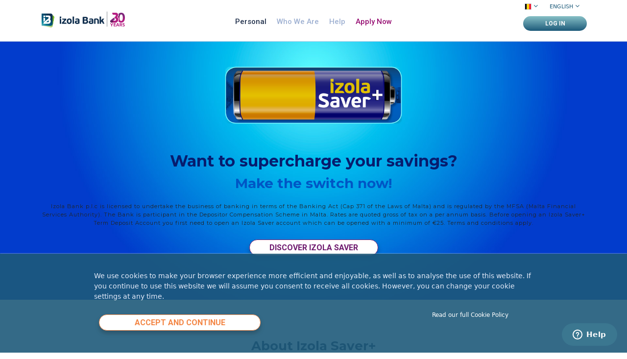

--- FILE ---
content_type: text/html; charset=UTF-8
request_url: https://www.izolabank.com/be-fr/personal-banking/saverplus
body_size: 21676
content:
<!DOCTYPE html>
<html class="flowing-html flowing saver">
    <head>
        <meta name="cybersift-verification" content="a2FybCBkYXZpZCBkYWcgcG9jIG1heSAyMDIxIGZvbyBiYXogeGkgaGFnYSBiaWwgbWFsdGkgaGFsbGkgemd1ciB0a3VuIHVuaWthIDop">
        <meta http-equiv="Content-Type" content="text/html; charset=utf-8" />
        <meta http-equiv="X-UA-Compatible" content="IE=edge">
        <meta name="facebook-domain-verification" content="31ryoi0qyh0clvm0r0ivz7ii91z02j" />
                    <meta name="keywords" content=""/>
        
                    <meta name="description" content="Saver Plus"/>
        
        <meta name="author" content="preeo.software" />
        <meta name="viewport" content="width=device-width, initial-scale=1.0">

        <meta name="google-site-verification" content="8IzxtW8gua1mtqTjHC29Ndh3cig_6qcmGdyDYiPurwA" />
        <meta name="msvalidate.01" content="6236487308E010D60A17577B6EB7B730" />

        <!-- Open Graph -->
        <meta property="og:url" content="http://www.izolabank.com/be-fr/personal-banking/saverplus" />
        <meta property="og:image" content="http://www.izolabank.com/img/IzolaBank-Logo-White+BlueGradient.png"/>
        <meta property="og:type" content="website"/>
                    <meta property="og:title" content="Saver Plus"/>
                            <meta property="og:description" content="Saver Plus" />
                <!-- End of Open Graph -->

        
                    <script type="application/ld+json">{
    "@context": "http://schema.org",
    "@type": "BankOrCreditUnion",
    "name": "Izola Bank plc – Bank for Personal Savings, Term Deposits, Corporate Lending, Factoring, Invoice Financing",
    "openingHours": "Mo 0800-1700 Tu 0800-1700 We 0800-1700 Th 0800-1700 Fr 0800-1700",
    "additionalProperty": "https://en.wikipedia.org/wiki/Savings_bank",
    "additionalType": "http://productontology.org/id/Savings_bank",
    "areaServed": {
        "@type": "GeoCircle",
        "name": "Izola Bank plc – Bank for Personal Savings, Term Deposits, Corporate Lending, Factoring, Invoice Financing service area",
        "geoMidpoint": {
            "@type": "GeoCoordinates",
            "postalCode": "VLT 1251",
            "latitude": "35.8974439",
            "longitude": "14.5162251",
            "description": "Our office location can be found here.",
            "name": "Izola Bank plc – Bank for Personal Savings, Term Deposits, Corporate Lending, Factoring, Invoice Financing geo location"
        },
        "geoRadius": "20000",
        "description": "Izola Bank plc – Bank for Personal Savings, Term Deposits, Corporate Lending, Factoring, Invoice Financing proudly serves the entire city of Il-Belt Valletta "
    },
    "email": "support@izolabank.com",
    "address": {
        "@type": "PostalAddress",
        "postalCode": "VLT 1251",
        "addressRegion": "",
        "addressCountry": "Malta",
        "streetAddress": "",
        "addressLocality": "Il-Belt Valletta"
    },
    "paymentAccepted": "Cash, Credit Card",
    "telephone": "35627922040",
    "image": {
        "@type": "ImageObject",
        "name": "Izola Bank plc – Bank for Personal Savings, Term Deposits, Corporate Lending, Factoring, Invoice Financing image",
        "url": "https://www.izolabank.com/img/IzolaBank-Logo-White+BlueGradient.png"
    },
    "ContactPoint": {
        "@type": "ContactPoint",
        "name": "Izola Bank plc – Bank for Personal Savings, Term Deposits, Corporate Lending, Factoring, Invoice Financing inquiry",
        "availableLanguage": "https://en.wikipedia.org/wiki/List_of_dialects_of_the_English_language",
        "telephone": "+35627922040",
        "contactType": "customer support",
        "@id": "https://izolabank.zendesk.com/hc/en-150"
    },
    "geo": {
        "@type": "GeoCoordinates",
        "latitude": "35.8974439",
        "longitude": "14.5162251",
        "description": "Our office location can be found here.",
        "name": "Izola Bank plc – Bank for Personal Savings, Term Deposits, Corporate Lending, Factoring, Invoice Financing geo location"
    },
    "description": "With over 25 years of experience in factoring and corporate lending, we’ve developed unique expertise in helping clients find solutions that work in line with their overall business strategies. We provide savings solutions that can help clients plan for the future and work towards personal savings goals.",
    "priceRange": "",
    "url": "https://www.izolabank.com/",
    "currenciesAccepted": "",
    "hasMap": "https://maps.google.com/?cid=240474262672903045",
    "logo": "https://www.izolabank.com/img/logo.png",
    "serviceArea": {
        "@type": "GeoCircle",
        "name": "Izola Bank plc – Bank for Personal Savings, Term Deposits, Corporate Lending, Factoring, Invoice Financing service area",
        "geoMidpoint": {
            "@type": "GeoCoordinates",
            "postalCode": "VLT 1251",
            "latitude": "35.8974439",
            "longitude": "14.5162251",
            "description": "Our office location can be found here.",
            "name": "Izola Bank plc – Bank for Personal Savings, Term Deposits, Corporate Lending, Factoring, Invoice Financing geo location"
        },
        "geoRadius": "20000",
        "description": "Izola Bank plc – Bank for Personal Savings, Term Deposits, Corporate Lending, Factoring, Invoice Financing proudly serves the entire city of Il-Belt Valletta"
    },
    "sameAs": [
        "https://www.facebook.com/izolabankplc/",
        "https://twitter.com/IzolaBank",
        "https://www.instagram.com/izolabank/",
        "https://www.linkedin.com/company/izola-bank/about/"
    ],
    "@id": "https://www.izolabank.com/"
}</script>
        
        <title>
            Saver Plus        </title>

        <link href="/favicon.ico" type="image/x-icon" rel="icon"/><link href="/favicon.ico" type="image/x-icon" rel="shortcut icon"/>
        <!-- Canonical links -->
        <link rel="canonical" href="https://www.izolabank.com/be-fr/personal-banking/saverplus" /><link rel="alternate" href="https://www.izolabank.com/be-fr/personal-banking/saverplus" hreflang="fr-be" /><link rel="alternate" href="https://www.izolabank.com/be-en/personal-banking/saverplus" hreflang="en-be" /><link rel="alternate" href="https://www.izolabank.com/be-nl/personal-banking/saverplus" hreflang="nl-be" />        <!-- End of Canonical links -->

        <!-- Facebook Pixel Code -->
        <script>
            !function (f, b, e, v, n, t, s) {
                if (f.fbq) return; n = f.fbq = function () {
                    n.callMethod ?

                    n.callMethod.apply(n, arguments) : n.queue.push(arguments)
                };

                if (!f._fbq) f._fbq = n; n.push = n; n.loaded = !0; n.version = '2.0';

                n.queue = []; t = b.createElement(e); t.async = !0;

                t.src = v; s = b.getElementsByTagName(e)[0];

                s.parentNode.insertBefore(t, s)
            }(window, document, 'script',

                'https://connect.facebook.net/en_US/fbevents.js');

            fbq('init', '408394497090835');

            fbq('track', 'PageView');
        </script>

        <noscript>
            <img height="1" width="1" src="https://www.facebook.com/tr?id=408394497090835&ev=PageView&noscript=1" />
        </noscript>

        <!-- End Facebook Pixel Code -->

        <!-- Google Tag Manager -->
        <script>(function(w,d,s,l,i){w[l]=w[l]||[];w[l].push(
        {'gtm.start': new Date().getTime(),event:'gtm.js'}

        );var f=d.getElementsByTagName(s)[0],
        j=d.createElement(s),dl=l!='dataLayer'?'&l='+l:'';j.async=true;j.src=
        'https://www.googletagmanager.com/gtm.js?id='+i+dl;f.parentNode.insertBefore(j,f);
        })(window,document,'script','dataLayer','GTM-533B49Z');</script>
        <!-- End of Google Tag Manager -->

        <link rel="stylesheet" type="text/css" href="https://www.izolabank.com/../css/MyFontsWebfontsKit.css"/>        <link rel="stylesheet" type="text/css" href="https://www.izolabank.com/../dist/css/vendor.min.css?r=before-new-site-1133-g797685ed"/>        <link rel="stylesheet" type="text/css" href="https://www.izolabank.com/../dist/css/app.min.css?r=before-new-site-1133-g797685ed"/>
                        
        <style>
            @media (max-width: 600px) {
                .flowing-html .calculator-wrapper #td-saver-calculator-result .calculator-container {
                    height: 655px;
                }
                .flowing-html .calculator-wrapper .calculator-container .result-container{
                    height: 260px;
                }
            }
        </style>

        <!--[if lt IE 9]>
        <script src="https://oss.maxcdn.com/html5shiv/3.7.2/html5shiv.min.js"></script>
        <script src="https://oss.maxcdn.com/respond/1.4.2/respond.min.js"></script>
        <![endif]-->


    <!-- Start of izolabank Zendesk Widget script -->
    
<!-- Start of izolabank Zendesk Widget script -->
<script id="ze-snippet" src="https://static.zdassets.com/ekr/snippet.js?key=d0452ac4-f349-4fb1-98a9-c825defd3123"> </script>


<script type="text/javascript">
            zE(function() {
                $zopim(function() {
                    $zopim.livechat.setOnConnected(function() {
                        $zopim(function() {
                             //   $zopim.livechat.setLanguage('fr');
                               // $zopim.livechat.departments.filter('');
                                $zopim.livechat.departments.setVisitorDepartment('French');
                                $zopim.livechat.concierge.setTitle('');
                                if($zopim.livechat.departments.getDepartment('French').status!=="online"){
                                    $zopim.livechat.setStatus('offline');}
                        });
                    })
                });
            })

                window.zESettings = {
                webWidget: {
               		color: { theme: '#3B7790' },
                  chat: {
                		prechatForm: {
                  		departmentLabel: {
                    		'*': 'What product are you interested in?',
                    		fr: 'FRENCH VERSION'
                  		}
                		}
              		}
              	}
            };


        </script>
        <!-- End of izolabank Zendesk Widget script -->

    </head>
    <body>
        <!-- Google Tag Manager (noscript) -->
        <noscript><iframe src="https://www.googletagmanager.com/ns.html?id=GTM-533B49Z"
        height="0" width="0" style="display:none;visibility:hidden"></iframe></noscript>
        <!-- End Google Tag Manager (noscript) -->

                    <div class="gdpr-container d-none">
    <div class="container">
        <p>Nous utilisons des cookies pour améliorer votre expérience de navigation et la rendre plus agréable, ainsi que pour analyser l’utilisation de notre site. En continuant votre navigation sur ce site, vous consentez à recevoir ces cookies.
Vous pouvez cependant <a href="https://www.izolabank.com/en/privacy-policy#section-6" target="_blank">changer vos paramètres pour les cookies</a> à tout moment.</p>
        <div class="row">
            <div class="col-md-9">
                <button class="btn btn-secondary btn-continue">Accepter et continuer</button>
            </div>
            <div class="col-md-3 text-right">
                <p><a class="cookie-policy" href="https://www.izolabank.com/en/privacy-policy" target="_blank">Lire notre politique en matière de cookies</a></p>
            </div>
        </div>
    </div>
</div>
            <div class="container-fluid header-container">
    <div class="container-fluid">
        <header class="container">
                        <div class="row">
                <div class="col-2" style="display: flex;align-items: baseline;">
                    <a href="/be-fr/">
                        <img src="/img/logo.png" alt="Izola Bank Logo" class="img-logo">
                    </a>
                    <a href="/be-fr/30years">
                        <img src="/img/30year-logo.png" alt="30 Years logo" class="img-logo" style="width: 36.5px;">
                    </a>
                </div>
                <div class="col-8 mid-column">
                    <div>
                        <ul class="header-navigation">
                                                                                                                                                                                                                            <li class="header-item">
                                        <a href="javascript:void(0);" >
                                            Particulier                                        </a>
                                                                                    <ul class="header-item-drawer">
                                                                                                                                                                                                                                                                <li class="header-list-item">
                                                            <a href="https://www.izolabank.com/be-fr/epargne-personnelle/epargne"                                                                 >
                                                                Saver                                                            </a>
                                                        </li>
                                                                                                                                                                                                                <li class="header-list-item">
                                                            <a href="https://www.izolabank.com/be-fr/personal-banking/saverplus"                                                                 >
                                                                Saver+                                                            </a>
                                                        </li>
                                                                                                                                                                                                                                                    </ul>
                                                                            </li>
                                                                                                                                                                                                                                                            <li class="header-item">
                                        <a href="javascript:void(0);" >
                                            Qui sommes-nous?                                        </a>
                                                                                    <ul class="header-item-drawer">
                                                                                                                                                            <li class="header-list-item">
                                                            <a href="https://www.izolabank.com/be-fr/a-propos-izola-bank"                                                                 >
                                                                À propos d'Izola Bank                                                            </a>
                                                        </li>
                                                                                                                                                                                                                <li class="header-list-item">
                                                            <a href="https://www.izolabank.com/be-fr/qui-sommes-nous/rejoignez-notre-equipe"                                                                 >
                                                                Rejoignez notre équipe                                                            </a>
                                                        </li>
                                                                                                                                                                                                                <li class="header-list-item">
                                                            <a href="https://www.izolabank.com/be-fr/qui-sommes-nous/information-investisseurs"                                                                 >
                                                                Information investisseurs                                                            </a>
                                                        </li>
                                                                                                                                                </ul>
                                                                            </li>
                                                                                                                                                                                                                                                            <li class="header-item">
                                        <a href="https://izolabank.zendesk.com/hc/fr-be" target="_blank">
                                            Aide                                        </a>
                                                                                    <ul class="header-item-drawer">
                                                                                            </ul>
                                                                            </li>
                                                                                                                                                                <li class="header-item">
                                        <a href="javascript:void(0);" >
                                            Demandez maintenant                                        </a>
                                                                                    <ul class="apply-now-list">
                                                
                                                <div class="row $2" style="width:45%">
                                                                                                                                                                                                                                                                                                                                                                                                                                                    <li class="col">
                                                                <div class="col">
                                                                    <div class="menu-top">
                                                                        <p class="menu-label">Izola Factor</p>
                                                                        <p class="menu-text">Solutions de factoring rapides.</p>
                                                                    </div>
                                                                    <div class="menu-footer">
                                                                                                                                                    <a class="btn btn-tertiary menu-btn factor_apply_link" href="#" data-bs-toggle="modal" data-link="https://www.izolabank.com/be-fr/factoring/factoring-quote-request-izola-factor" data-bs-target="#izola_factor_apply_notice_modal">
                                                                                Commencez                                                                            </a>
                                                                                                                                                    <p class="menu-footer-text">Disponible à Malte, en Belgique et aux Pays-Bas.</p>
                                                                    </div>
                                                                </div>
                                                            </li>
                                                                                                                        <hr />                                                                                                                                                                                                                                                                                                                                                                                                                                                                                                                                                                    <li class="col">
                                                                <div class="col">
                                                                    <div class="menu-top">
                                                                        <p class="menu-label">Izola Saver</p>
                                                                        <p class="menu-text">Compte d'épargne personnel en ligne.</p>
                                                                    </div>
                                                                    <div class="menu-footer">
                                                                        																				<a class="btn btn-tertiary menu-btn saver_apply_link" href="#" data-bs-toggle="modal" data-link="https://share.hsforms.com/1dC8FyvUvTNu_qWOIlfusRQ2uozd" data-bs-target="#izola_saver_apply_notice_modal">
																					Commencez																				</a>
                                                                                                                                                <p class="menu-footer-text">Disponible à Malte, en Belgique et en France.</p>
                                                                    </div>
                                                                </div>
                                                            </li>
                                                                                                                                                                                                                                                                                    </div>
                                            </ul>
                                                                            </li>
                                                                                    </ul>
                    </div>
                </div>
                <div class="col-2 language-column">
                    <div class="row">
                        <div class="col-7">
                                                                                        <div class="languagepicker-container">
                                    <ul class="languagepicker " style="z-index: 2;">
                                                                                                                            <a href="/be-fr/personal-banking/saverplus"
                                                >
                                                                                                    <li>
                                                        <span class="flag-icon flag-icon-be"></span>
                                                        <i class="fa fa-angle-down  dropdown-arrow"></i>
                                                    </li>
                                                                                            </a>
                                                                                                                                <a href="/mt-fr/personal-banking/saverplus"
                                                >
                                                                                                    <li>
                                                        <span class="flag-icon flag-icon-mt"></span>
                                                        <i class="fa fa-angle-down  dropdown-arrow-hidden"></i>
                                                    </li>
                                                                                            </a>
                                                                                                                        </ul>
                                </div>
                                                                                                                    <div class="languagepicker-container" style="margin-left: 41px;">
                                    <ul class="languagepicker " style="z-index: 3;">
                                                                                                                                                                            <a href="/be-fr/personal-banking/saverplus"
                                                    >
                                                    <li style="width:90px">
                                                        Français                                                        <i class="fa fa-angle-down  dropdown-arrow"></i>
                                                    </li>
                                                </a>
                                                                                                                                                                                <a href="/be-en/personal-banking/saverplus"
                                                    >
                                                    <li style="width:90px">
                                                        English                                                        <i class="fa fa-angle-down  dropdown-arrow-hidden"></i>
                                                    </li>
                                                </a>
                                                                                                                                                                                <a href="/be-nl/personal-banking/saverplus"
                                                    >
                                                    <li style="width:90px">
                                                        Nederlands                                                        <i class="fa fa-angle-down  dropdown-arrow-hidden"></i>
                                                    </li>
                                                </a>
                                                                                                                        </ul>
                                </div>
                                                    </div>
                    </div>
                    <div class="row" style="padding: 7px 0 0 0;">
                                                <div class="col">
                                                            <button type="button" class="btn btn-whole btn-login">SE CONNECTER                                </button>
                                <div class="login-btn-container">
                                    <ul class="login-items">
                                        <li class="login-item-title">Sélectionnez:</li>
                                                                                                                                    <li class="login-item" >
                                                                                                            <a href="https://factor.izolabank.com/" target="_blank">
                                                            Izola Factor                                                        </a>
                                                    
                                                </li>
                                                                                                                                                                                <li class="login-item" >
                                                                                                            <a href="https://ebanking.izolabank.com" target="_blank">
                                                            Izola Online                                                        </a>
                                                    
                                                </li>
                                                                                                                                                                                                            </ul>
                                </div>
                                                    </div>
                    </div>
                </div>
                <div class="mobile-nav" style="width: auto;">
                    <a class="login-mobile" href="#" onclick="openMobileLoginMenu()">SE CONNECTER</a>
                    <div class="login-arrow-up"></div>
                    <nav role='navigation'>
                        <div id="menuToggle">
                            <i id="settings-mobile" class="fa fa-cog" onclick="showMobileCountries()"></i>
                            <div class="x-box"></div>
                            <input id="burger-menu" type="checkbox" onclick="showSettings(this.checked)" />
                            <span class="burger"></span>
                            <span class="burger"></span>
                            <span class="burger"></span>
                            <ul id="menu">
                                <div id="countries-mobile">
                                    <div style="display: flex;">
                                                                            <div class="row country-row">
                                            <div class="col-md-6">
                                            <p class="country-text-mobile">Country: </p>
                                                                                                                                        <a href="/be-fr/personal-banking/saverplus"
                                                    >
                                                                                                            <span class="flag-icon flag-icon-be " style="margin-left: 5px;"></span>
                                                                                                    </a>
                                                                                                                                            <a href="/mt-fr/personal-banking/saverplus"
                                                    >
                                                                                                            <span class="flag-icon flag-icon-mt faded" style="margin-left: 5px;"></span>
                                                                                                    </a>
                                                                                                                                        </div>
                                        </div>
                                                                                                                <div class="row" style="padding-top:15px; margin-left: 15px;">
                                            <div class="col-md-6">
                                            <p>Language:</p>
                                                                                                                                                                                            <a class="language-mobile font-weight-bold" href="/be-fr/personal-banking/saverplus"
                                                        >
                                                        Français                                                    </a>
                                                                                                                                                                                                <a class="language-mobile faded" href="/be-en/personal-banking/saverplus"
                                                        >
                                                        English                                                    </a>
                                                                                                                                                                                                <a class="language-mobile faded" href="/be-nl/personal-banking/saverplus"
                                                        >
                                                        Nederlands                                                    </a>
                                                                                                                                        </div>
                                        </div>
                                                                        </div>
                                </div>
                                                                                                                                                                                                                                                        <li class="mobile-list-item">
                                            <div class="row" onclick="showMobileSubMenus(558)">
                                                <div class="col-8">
                                                                                                            <a href="javascript:void(0);" class="" >
                                                            Particulier                                                        </a>
                                                                                                    </div>
                                                                                                    <div class="col-4">
                                                        <i id="plus-expand-558" class="fa fa-plus plus-expand-mobile"></i>
                                                    </div>
                                                                                            </div>
                                            <ul id="sub-menu-558">
                                                                                                                                                                                                                                                                <li>
                                                                                                                                                                                    <a href="https://www.izolabank.com/be-fr/epargne-personnelle/epargne" class="sub-menu-link"
                                                                                                                                        >
                                                                    Saver                                                                </a>
                                                                                                                                                                            </li>
                                                                                                                                                                                                                <li>
                                                                                                                                                                                    <a href="https://www.izolabank.com/be-fr/personal-banking/saverplus" class="sub-menu-link"
                                                                                                                                        >
                                                                    Saver+                                                                </a>
                                                                                                                                                                            </li>
                                                                                                                                                                                                                                                    </ul>
                                            <hr>
                                        </li>
                                                                                                                                                                                                                                                                                            <li class="mobile-list-item">
                                            <div class="row" onclick="showMobileSubMenus(568)">
                                                <div class="col-8">
                                                                                                            <a href="javascript:void(0);" class="" >
                                                            Qui sommes-nous?                                                        </a>
                                                                                                    </div>
                                                                                                    <div class="col-4">
                                                        <i id="plus-expand-568" class="fa fa-plus plus-expand-mobile"></i>
                                                    </div>
                                                                                            </div>
                                            <ul id="sub-menu-568">
                                                                                                                                                            <li>
                                                                                                                                                                                    <a href="https://www.izolabank.com/be-fr/a-propos-izola-bank" class="sub-menu-link"
                                                                                                                                        >
                                                                    À propos d'Izola Bank                                                                </a>
                                                                                                                                                                            </li>
                                                                                                                                                                                                                <li>
                                                                                                                                                                                    <a href="https://www.izolabank.com/be-fr/qui-sommes-nous/rejoignez-notre-equipe" class="sub-menu-link"
                                                                                                                                        >
                                                                    Rejoignez notre équipe                                                                </a>
                                                                                                                                                                            </li>
                                                                                                                                                                                                                <li>
                                                                                                                                                                                    <a href="https://www.izolabank.com/be-fr/qui-sommes-nous/information-investisseurs" class="sub-menu-link"
                                                                                                                                        >
                                                                    Information investisseurs                                                                </a>
                                                                                                                                                                            </li>
                                                                                                                                                </ul>
                                            <hr>
                                        </li>
                                                                                                                                                                                                                                                                                            <li class="mobile-list-item">
                                            <div class="row" onclick="showMobileSubMenus(570)">
                                                <div class="col-8">
                                                                                                            <a href="https://izolabank.zendesk.com/hc/fr-be" class="single-menu-mobile" >
                                                            Aide                                                        </a>
                                                                                                    </div>
                                                                                            </div>
                                            <ul id="sub-menu-570">
                                                                                            </ul>
                                            <hr>
                                        </li>
                                                                                                                                                                                    <li class="mobile-list-item">
                                            <div class="row" onclick="showMobileSubMenus(573)">
                                                <div class="col-8">
                                                                                                            <a href="javascript:void(0);" class="" style="color: #970f73!important;">
                                                            Demandez maintenant                                                        </a>
                                                                                                    </div>
                                                                                                    <div class="col-4">
                                                        <i id="plus-expand-573" class="fa fa-plus plus-expand-mobile"></i>
                                                    </div>
                                                                                            </div>
                                            <ul id="sub-menu-573">
                                                                                                                                                                                                                                                                                                                                                                    <li>
                                                                                                                    <a class="sub-menu-link mobile-menu-item factor_apply_link" href="#" data-bs-toggle="modal" data-link="https://www.izolabank.com/be-fr/factoring/factoring-quote-request-izola-factor" data-bs-target="#izola_factor_apply_notice_modal">
                                                                Izola Factor                                                            </a>
                                                                                                                </li>
                                                                                                                                                                                                                                                                                                                                                                                                                                                                                                                            <li>
                                                                                                                                                                                                                                                    <a class="sub-menu-link mobile-menu-item" data-header-text="Nos services bancaires en ligne seront indisponibles le samedi 4 octobre 2025, de 09h00 à 18h00, en raison d’une maintenance planifiée.
Nous nous excusons pour ce désagrément." data-button-link="https://share.hsforms.com/1dC8FyvUvTNu_qWOIlfusRQ2uozd"
                                                                    data-window-target=_blank>
                                                                    Izola Saver                                                                </a>
                                                                                                                                                                            </li>
                                                                                                                                                </ul>
                                            <hr>
                                        </li>
                                                                                                </ul>
                        </div>
                    </nav>
                                            <div id="mobile-login-menu">
                            <div class="row">
                                                                                                                                                   <div class="col">
                                                                                            <a class="mobile-menu-item" data-header-text="" data-button-link="https://factor.izolabank.com/" href="https://factor.izolabank.com/" target="_blank">
                                                    Izola Factor                                                </a>
                                                                                    </div>
                                                                                                                                                                                       <div class="col">
                                                                                            <a class="mobile-menu-item" data-header-text="" data-button-link="https://ebanking.izolabank.com" href="https://ebanking.izolabank.com" target="_blank">
                                                    Izola Online                                                </a>
                                                                                    </div>
                                                                                                                                                                    </div>
                        </div>
                                    </div>
        </header>
    </div>
</div>        
                                <div class="flowing-wrapper  ">
                                            <a name="home-welcome" class="anchor-tag"></a>
                <div class="container-fluid content-block-wrapper "
        style="background-color: rgba(255,255,255,0);">
        <div id="background-image-container-18278" class="background-image-container lazy" data-bg="url(https://izolaweb-dev.s3-eu-west-1.amazonaws.com/IzolaSaverPlus-JAN24-Homepage-Banner-BG-BE_1705402574.jpg)"></div>

        
        
        
        
        
                    <div class="container">
                <div id="content-container-18278" class="content-block-container content-block-primary"
                    style="padding-top: 60px;padding-bottom: 60px;">
                                            <div>
                            
                            
                            <p class="mobile-no-top-padding" style="line-height: 30px; letter-spacing: 1px; text-align: center;"><img alt="" src="https://izolaweb-dev.s3-eu-west-1.amazonaws.com/IzolaSaverPlus-JAN24-Homepage-Banner-Image-BE_1705402518.png" style="width: 370px; height: 128px;" /></p>

<p style="text-align: center;"><span style="color:#071c6e;"><span style="font-size:32px;"><span style="font-family:Montserrat;"><strong>Envie de booster votre &eacute;pargne?</strong></span></span></span><br />
<span style="color:#0056c5;"><span style="font-size:28px;"><strong><span style="font-family:Montserrat;">Inscrivez-vous aujourd&#39;hui !</span></strong></span></span></p>

<p class="mobile-no-top-padding" style="text-align: center; line-height: 15px; letter-spacing: 1px;"><span style="font-size:11px;"><span style="font-family:Montserrat;">Izola Bank p.l.c. est autoris&eacute;e &agrave; exercer l&#39;activit&eacute; bancaire conform&eacute;ment &agrave; la loi sur les banques (Cap 371 des lois de Malte) et est r&eacute;glement&eacute;e par la MFSA (Malta Financial Services Authority). La banque participe au syst&egrave;me de compensation des d&eacute;p&ocirc;ts &agrave; Malte. Les taux sont indiqu&eacute;s hors taxes sur une base annuelle. Avant d&#39;ouvrir un compte de d&eacute;p&ocirc;t &agrave; terme Izola Saver+, vous devez ouvrir un compte Izola Saver, avec un minimum de 25 &euro;. Des conditions g&eacute;n&eacute;rales s&#39;appliquent.</span></span></p>
                        </div>
                                                                                        <div class="button-container">
                                                                                                                    <a href="https://www.izolabank.com/be-fr/personal-banking/saverplus#about"
                                    class="home-welcome-851-decouvrez-izola-saver btn btn-tertiary"
                                                                        >
                                    Découvrez Izola Saver                                </a>
                                                    </div>
                                                        </div>
            </div>
            </div>
    <style>
        @media (max-width: 600px) {
            #content-18278 {
                background-color: rgba(0,0,0,1)!important;                padding-top: 0px!important;padding-bottom: 0px!important;            }
            #content-container-18278 {
                padding-top: 10px!important;padding-bottom: 70px!important;            }
            #background-image-container-18278 {
                background-image: url(https://izolaweb-dev.s3-eu-west-1.amazonaws.com/IzolaSaverPlus-JAN24-Homepage-Banner-BG-BE_1705402574.jpg)!important;            }
        }
    </style>
                            <a name="about" class="anchor-tag"></a>
                <div class="container-fluid content-block-wrapper "
        style="background-color: rgba(29,90,122,0);">
        <div id="background-image-container-17318" class="background-image-container lazy" data-bg=""></div>

        
        
        
        
        
                    <div class="container">
                <div id="content-container-17318" class="content-block-container content-block-"
                    style="padding-top: 70px;padding-bottom: 50px;">
                                            <div>
                            
                            
                            <h2 style="text-align:center"><span style="color:#24334e;"><span style="font-family:Montserrat">&Agrave; propos du compte Izola Saver+</span></span></h2>

<h3 style="text-align:center; line-height:27px"><span style="font-size:16px;"><span style="font-family:Roboto; line-height:5px"><span style="color:#1d5a7a"><strong>Izola Saver + est un compte &agrave; terme &agrave; taux d&#39;int&eacute;r&ecirc;t fixe. </strong></span></span><span style="color:#1d5a7a;"><strong><span style="font-family:Roboto;"><span style="line-height:107%">Vous pouvez ouvrir des comptes de d&eacute;p&ocirc;t &agrave; terme Izola Saver+ pour des p&eacute;riodes allant de 3 &agrave; 9 mois et de 1 an &agrave; 10 ans.</span>&nbsp;V</span></strong></span><span style="font-family:Roboto; line-height:5px"><span style="color:#1d5a7a"><strong>ous pouvez choisir de recevoir vos int&eacute;r&ecirc;ts chaque trimestre, chaque semestre ou chaque ann&eacute;e. </strong></span></span></span></h3>

<h3 style="text-align:center"><span style="font-size:16px;"><span style="font-family:Roboto; line-height:5px"><span style="color:#1d5a7a"><strong>Les clients Izola Saver+ doivent d&rsquo;abord ouvrir un compte <a href="/be-fr/personal-banking/savings" target="_blank">Izola Saver</a>.</strong></span></span></span></h3>

<h3 style="text-align: center;line-height:60px"><span style="font-size:16px;"><span style="font-family:Roboto"><strong>Ce compte vous int&eacute;resse ? Lisez les informations suivantes pour un aper&ccedil;u d&eacute;taill&eacute; du produit.</strong></span></span></h3>
                        </div>
                                                                            </div>
            </div>
            </div>
    <style>
        @media (max-width: 600px) {
            #content-17318 {
                background-color: rgba(29,90,122,1)!important;                padding-top: 0px!important;padding-bottom: 0px!important;            }
            #content-container-17318 {
                padding-top: 50px!important;padding-bottom: 0px!important;            }
            #background-image-container-17318 {
                            }
        }
    </style>
                            <a name="features" class="anchor-tag"></a>
                <div class="container-fluid content-block-wrapper "
        style="background-color: rgba(29,90,122,0);">
        <div id="background-image-container-18758" class="background-image-container lazy" data-bg=""></div>

        
        
        
        
        
                    <div class="container">
                <div id="content-container-18758" class="content-block-container content-block-"
                    style="padding-top: 0px;padding-bottom: 0px;">
                                            <div>
                            
                                                                                                                                                                                                                                                                                                                                                                                        
                            <table class="d-none d-sm-block" style="border-collapse:collapse; width:100%!important; border:none">
	<tbody>
		<tr height="100" style="height:75.0pt">
			<td class="xl66" height="100" style="border:none; height:75.0pt; width:25%; text-align:justify; vertical-align:top; padding-top:1px; padding-right:1px; padding-left:1px; white-space:nowrap;padding:24px 0;" width="340"><strong><span style="color:#6e196e;"><span style="font-size:20px;"><span style="font-family:Montserrat;"><span style="font-weight:500"><span style="font-style:normal"><span style="text-decoration:none">Int&eacute;r&ecirc;ts fixes</span></span></span></span></span></span></strong></td>
			<td class="xl67" style="border:none; width:100%; text-align:justify; vertical-align:top; padding-top:1px; padding-right:1px; padding-left:1px;padding:24px 0;">
			<p style="font-size: 14px;  font-family: 'Roboto', sans-serif;font-weight: 400;">Vous connaissez le montant de vos int&eacute;r&ecirc;ts depuis le d&eacute;part : le taux d&rsquo;int&eacute;r&ecirc;t est fix&eacute; &agrave; l&rsquo;avance et ne fluctue pas. Si les taux d&rsquo;int&eacute;r&ecirc;t du march&eacute; augmentent ou diminuent, vous continuerez &agrave; percevoir vos int&eacute;r&ecirc;ts selon le taux d&rsquo;int&eacute;r&ecirc;t d&eacute;fini lors de l&rsquo;ouverture de votre compte Izola Saver+.</p>

			<p style="font-size: 14px;  font-family: 'Roboto', sans-serif;font-weight: 700;"><strong>Les taux d&rsquo;int&eacute;r&ecirc;ts ci-dessous sont applicables aux clients de d&eacute;tail moyen ayant la qualit&eacute; de personnes physiques r&eacute;sidents belges.</strong></p>

			<table style="width: 70%!important; margin:0;">
				<tbody>
					<tr style="border-bottom: 1px solid #7ab4bd">
						<th>Dur&eacute;e</th>
						<th>Taux d&rsquo;int&eacute;r&ecirc;t<br />
						(brut)</th>
						<th><b>Taux&nbsp;</b>d&rsquo;int&eacute;r&ecirc;t<br />
						<b>(net <span style="font-family:Roboto;">d&#39;imp</span></b>&ocirc;t<b>)</b></th>
					</tr>
					<tr>
						<td style="padding: 0;">3 mois</td>
						<td style="padding: 0;">0,4689% (1,8500% p.a.)</td>
						<td style="padding: 0;">0,3282% (1,2950% p.a.)</td>
					</tr>
					<tr>
						<td style="padding: 0;">6 mois</td>
						<td style="padding: 0;">0,9378% (1,8500% p.a.)</td>
						<td style="padding: 0;">0,6565% (1,2950% p.a.)</td>
					</tr>
					<tr>
						<td style="padding: 0;">9 mois</td>
						<td style="padding: 0;">1,4068% (1,8500% p.a.)</td>
						<td style="padding: 0;">0,9847% (1,2950% p.a.)</td>
					</tr>
					<tr>
						<td style="padding: 0;">1 an</td>
						<td style="padding: 0;">2,4000% p.a.</td>
						<td style="padding: 0;">1,6800% p.a.</td>
					</tr>
					<tr>
						<td style="padding: 0;">2 ans</td>
						<td style="padding: 0;">2,4500% p.a.</td>
						<td style="padding: 0;">1,7150% p.a.</td>
					</tr>
					<tr>
						<td style="padding: 0;">3 ans</td>
						<td style="padding: 0;">2,5000% p.a.</td>
						<td style="padding: 0;">1,7500% p.a.</td>
					</tr>
					<tr>
						<td style="padding: 0;">4 ans</td>
						<td style="padding: 0;">2,5000% p.a.</td>
						<td style="padding: 0;">1,7500% p.a.</td>
					</tr>
					<tr>
						<td style="padding: 0;">5 ans</td>
						<td style="padding: 0;">2,5000% p.a.</td>
						<td style="padding: 0;">1,7500% p.a.</td>
					</tr>
					<tr>
						<td style="padding: 0;">7 ans</td>
						<td style="padding: 0;">2,3500% p.a.</td>
						<td style="padding: 0;">1,6450% p.a.</td>
					</tr>
					<tr>
						<td style="padding: 0;">10 ans</td>
						<td style="padding: 0;">2,1500% p.a.</td>
						<td style="padding: 0;">1,5050% p.a.</td>
					</tr>
				</tbody>
			</table>

			<div ><p>Les taux sont corrects en date du  01.11.2025</p></div>
			</td>
		</tr>
		<tr height="80" style="height:60.0pt;border-top: 1px solid #7ab4bd;">
			<td class="xl66" height="80" style="border:none; height:60.0pt; text-align:justify; vertical-align:top; padding-top:1px; padding-right:1px; padding-left:1px; white-space:nowrap;padding:24px 0;"><strong><span style="color:#6e196e;"><span style="font-size:20px;"><span style="font-family:Montserrat;"><span style="font-weight:500"><span style="font-style:normal"><span style="text-decoration:none">Dur&eacute;e d&eacute;termin&eacute;e</span></span></span></span></span></span></strong></td>
			<td class="xl69" style="border:none; text-align:justify; vertical-align:top; padding-top:1px; padding-right:1px; padding-left:1px;padding:24px 0;">
			<p style="font-size: 14px;  font-family: 'Roboto', sans-serif;font-weight: 400;margin:0">Aucun d&eacute;p&ocirc;t ou retrait n&rsquo;est autoris&eacute; sur le compte &agrave; terme pendant la dur&eacute;e d&eacute;termin&eacute;e au pr&eacute;alable.</p>
			</td>
		</tr>
		<tr height="80" style="height:60.0pt;border-top: 1px solid #7ab4bd;">
			<td class="xl66" height="80" style="border:none; height:60.0pt; text-align:justify; vertical-align:top; padding-top:1px; padding-right:1px; padding-left:1px; white-space:nowrap;padding:24px 0;"><strong><span style="color:#6e196e;"><span style="font-size:20px;"><span style="font-family:Montserrat;"><span style="font-weight:500"><span style="font-style:normal"><span style="text-decoration:none">Qu&rsquo;est-ce qu&rsquo;un compte<br />
			d&rsquo;&eacute;pargne non r&eacute;glement&eacute; ?</span></span></span></span></span></span></strong></td>
			<td class="xl69" style="border:none; text-align:justify; vertical-align:top; padding-top:1px; padding-right:1px; padding-left:1px;padding:24px 0;">
			<p style="font-size: 14px;  font-family: 'Roboto', sans-serif;font-weight: 400;margin:0">Un compte d&rsquo;&eacute;pargne non r&eacute;glement&eacute; est un compte d&rsquo;&eacute;pargne qui n&rsquo;est pas soumis &agrave; la r&eacute;glementation sur les comptes d&rsquo;&eacute;pargne r&eacute;glement&eacute;s. En d&rsquo;autres termes, il n&rsquo;y a pas d&rsquo;obligation de diviser le taux d&rsquo;int&eacute;r&ecirc;t en un taux de base et une prime de fid&eacute;lit&eacute;. De plus, la devise ne doit pas n&eacute;cessairement &ecirc;tre l&rsquo;euro. Les int&eacute;r&ecirc;ts sont pay&eacute;s annuellement ou &agrave; l&rsquo;&eacute;ch&eacute;ance du compte en cas de dur&eacute;e inf&eacute;rieure &agrave; 1 an.</p>

			<p style="font-size: 14px;  font-family: 'Roboto', sans-serif;font-weight: 400;margin:0">&nbsp;</p>

			<p style="font-size: 14px;  font-family: 'Roboto', sans-serif;font-weight: 400;margin:0">Cela signifie cependant que les int&eacute;r&ecirc;ts per&ccedil;us ne sont pas exon&eacute;r&eacute;s de pr&eacute;compte mobilier sur la premi&egrave;re tranche de 1020 &euro; d&#39;int&eacute;r&ecirc;ts pour les individus, 2040 &euro; pour les couples mari&eacute;s ou cohabitants. (Veuillez noter que ce sont les montants pour 2024, qui sont sujets &agrave; modification chaque ann&eacute;e), ni du taux r&eacute;duit de pr&eacute;compte mobilier de 15% sur les montants non-exon&eacute;r&eacute;s. En effet, les int&eacute;r&ecirc;ts des comptes d&rsquo;&eacute;pargne non r&eacute;glement&eacute;s font l&rsquo;objet d&rsquo;un pr&eacute;compte mobilier de 30% sur la totalit&eacute; des int&eacute;r&ecirc;ts per&ccedil;us.</p>

			<p style="font-size: 14px;  font-family: 'Roboto', sans-serif;font-weight: 400;margin:0">&nbsp;</p>

			<p style="font-size: 14px;  font-family: 'Roboto', sans-serif;font-weight: 400;margin:0">Bien que ces comptes ne soient pas r&eacute;glement&eacute;s, ils b&eacute;n&eacute;ficient du syst&egrave;me maltais d&rsquo;indemnisation des d&eacute;posants jusqu&rsquo;&agrave; un maximum de 100 000 &euro; par personne.</p>
			</td>
		</tr>
		<tr height="80" style="height:60.0pt;border-top: 1px solid #7ab4bd;">
			<td class="xl66" height="80" style="border:none; height:60.0pt; text-align:justify; vertical-align:top; padding-top:1px; padding-right:1px; padding-left:1px; white-space:nowrap;padding:24px 0;"><strong><span style="color:#6e196e;"><span style="font-size:20px;"><span style="font-family:Montserrat;"><span style="font-weight:500"><span style="font-style:normal"><span style="text-decoration:none">Vous choisissez<font style="color:black; font-size:11pt; font-weight:400; font-style:normal; text-decoration:none; font-family:Calibri,sans-serif">&nbsp;</font></span></span></span></span></span></span></strong></td>
			<td class="xl65" style="border:none; text-align:justify; vertical-align:top; padding-top:1px; padding-right:1px; padding-left:1px;padding:24px 0;">
			<p style="font-size: 14px;  font-family: 'Roboto', sans-serif;font-weight: 400;margin:0">Choisissez le montant que vous souhaitez placer sur votre compte &agrave; terme Izola Saver+. Assurez-vous de pouvoir vous passer de ces fonds pendant toute la dur&eacute;e du terme. Vous pouvez ouvrir des comptes de d&eacute;p&ocirc;t &agrave; terme Izola Saver+ pour des p&eacute;riodes allant de 3 &agrave; 9 mois et de 1 an &agrave; 10 ans.</p>
			</td>
		</tr>
		<tr height="20" style="height:15.0pt;border-top: 1px solid #7ab4bd;">
			<td class="xl66" height="20" style="border:none; height:15.0pt; text-align:justify; vertical-align:top; padding-top:1px; padding-right:1px; padding-left:1px; white-space:nowrap;padding:24px 0;"><strong><span style="color:#6e196e;"><span style="font-size:20px;"><span style="font-family:Montserrat;"><span style="font-weight:500"><span style="font-style:normal"><span style="text-decoration:none">Commencez avec peu</span></span></span></span></span></span></strong></td>
			<td class="xl65" style="border:none; text-align:justify; vertical-align:top; padding-top:1px; padding-right:1px; padding-left:1px;padding:24px 0;">
			<p style="font-size: 14px;  font-family: 'Roboto', sans-serif;font-weight: 400;margin:0">Vous pouvez d&eacute;j&agrave; ouvrir un compte Izola Saver+ avec 500 &euro; seulement.</p>
			</td>
		</tr>
		<tr height="40" style="height:30.0pt;border-top: 1px solid #7ab4bd;">
			<td class="xl66" height="40" style="border:none; height:30.0pt; text-align:justify; vertical-align:top; padding-top:1px; padding-right:1px; padding-left:1px; white-space:nowrap;padding:24px 0;"><strong><span style="color:#6e196e;"><span style="font-size:20px;"><span style="font-family:Montserrat;"><span style="font-weight:500"><span style="font-style:normal"><span style="text-decoration:none">Pour qui ?</span></span></span></span></span></span></strong></td>
			<td class="xl65" style="border:none; text-align:justify; vertical-align:top; padding-top:1px; padding-right:1px; padding-left:1px;padding:24px 0;">
			<p style="font-size: 14px;  font-family: 'Roboto', sans-serif;font-weight: 400;">Pour pouvoir ouvrir un compte Izola Saver+, vous devez d&rsquo;abord ouvrir un compte <strong><a href="/be-fr/personal-banking/savings" target="_blank">Izola Saver</a></strong>.</p>

			<p style="font-size: 14px;  font-family: 'Roboto', sans-serif;font-weight: 400;">Vous pouvez g&eacute;rer votre compte en utilisant l&#39;Izola Saver Mobile App ou la plateforme bancaire en ligne. Vous pouvez ouvrir plusieurs comptes Izola Saver+.</p>

			<p style="font-size: 14px;  font-family: 'Roboto', sans-serif;font-weight: 400;margin:0">Attention : le compte Izola Saver+ n&rsquo;est pas accessible aux personnes morales.</p>
			</td>
		</tr>
		<tr height="100" style="height:75.0pt;border-top: 1px solid #7ab4bd;">
			<td class="xl66" height="100" style="border:none; height:75.0pt; text-align:justify; vertical-align:top; padding-top:1px; padding-right:1px; padding-left:1px; white-space:nowrap;padding:24px 0;"><strong><span style="color:#6e196e;"><span style="font-size:20px;"><span style="font-family:Montserrat;"><span style="font-weight:500"><span style="font-style:normal"><span style="text-decoration:none">Frais</span></span></span></span></span></span></strong></td>
			<td class="xl65" style="border:none; text-align:justify; vertical-align:top; padding-top:1px; padding-right:1px; padding-left:1px;padding:24px 0;">
			<p style="font-size: 14px;  font-family: 'Roboto', sans-serif;font-weight: 400;margin:0">Izola Bank ne facture aucun frais pour l&rsquo;ouverture ou la gestion d&rsquo;un compte Izola Saver ou Izola Saver+. Toutefois, nous vous facturerons des frais de paiement anticip&eacute; si vous souhaitez cl&ocirc;turer votre compte Izola Saver+ avant la fin de la dur&eacute;e pr&eacute;vue. Consultez nos <a href="/be-fr/terms-and-conditions" target="_blank"><strong>conditions g&eacute;n&eacute;rales</strong></a> pour en savoir plus &agrave; ce sujet.</p>
			</td>
		</tr>
		<tr height="40" style="height:30.0pt;border-top: 1px solid #7ab4bd;">
			<td class="xl68" height="40" style="border:none; height:30.0pt; text-align:justify; vertical-align:top; padding-top:1px; padding-right:1px; padding-left:1px; white-space:nowrap;padding:24px 0;"><strong><span style="color:#6e196e;"><span style="font-size:20px;"><span style="font-family:Montserrat;"><span style="font-weight:500"><span style="font-style:normal"><span style="text-decoration:none">Renouvellement</span></span></span></span></span></span></strong></td>
			<td class="xl67" style="border:none; text-align:justify; vertical-align:top; padding-top:1px; padding-right:1px; padding-left:1px;padding:24px 0;">
			<p style="font-size: 14px;  font-family: 'Roboto', sans-serif;font-weight: 400;margin:0">Il est possible de renouveler votre d&eacute;p&ocirc;t &agrave; terme Izola Saver+ &agrave; l&#39;&eacute;ch&eacute;ance. Nous vous informerons le mois pr&eacute;c&eacute;dant l&#39;&eacute;ch&eacute;ance que votre d&eacute;p&ocirc;t &agrave; terme arrivera bient&ocirc;t &agrave; &eacute;ch&eacute;ance. Le renouvellement n&#39;est pas automatique.</p>
			</td>
		</tr>
		<tr height="80" style="height:60.0pt;border-top: 1px solid #7ab4bd;">
			<td class="xl66" height="80" style="border:none; height:60.0pt; text-align:justify; vertical-align:top; padding-top:1px; padding-right:1px; padding-left:1px; white-space:nowrap;padding:24px 0;"><strong><span style="color:#6e196e;"><span style="font-size:20px;"><span style="font-family:Montserrat;"><span style="font-weight:500"><span style="font-style:normal"><span style="text-decoration:none">Int&eacute;r&ecirc;ts</span></span></span></span></span></span></strong></td>
			<td class="xl65" style="border:none; text-align:justify; vertical-align:top; padding-top:1px; padding-right:1px; padding-left:1px;padding:24px 0;">
			<p style="font-size: 14px;  font-family: 'Roboto', sans-serif;font-weight: 400;">Les int&eacute;r&ecirc;ts des comptes &agrave; terme d&#39;une dur&eacute;e d&#39;un an ou plus sont vers&eacute;s directement sur votre compte d&#39;&eacute;pargne en ligne Izola Saver de mani&egrave;re trimestrielle, semestrielle ou annuelle. Vous pouvez s&eacute;lectionner le moment o&ugrave; vous souhaitez recevoir vos paiements lors du processus de demande. Les int&eacute;r&ecirc;ts pour les d&eacute;p&ocirc;ts &agrave; terme d&#39;une dur&eacute;e de 3, 6 ou 9 mois seront vers&eacute;s directement sur votre compte d&#39;&eacute;pargne en ligne Izola Saver &agrave; la fin de la dur&eacute;e convenue.</p>

			<p style="font-size: 14px;  font-family: 'Roboto', sans-serif;font-weight: 400;">Les int&eacute;r&ecirc;ts sont calcul&eacute;s sur une base de 360 jours sur le solde de votre compte &agrave; terme et cr&eacute;dit&eacute;s sur votre compte Izola Saver en ligne selon la fr&eacute;quence de paiement des int&eacute;r&ecirc;ts d&eacute;finie lorsque vous avez compl&eacute;t&eacute; le formulaire d&rsquo;ouverture du compte.</p>
			</td>
		</tr>
		<tr height="80" style="height:60.0pt;border-top: 1px solid #7ab4bd;">
			<td class="xl66" height="80" style="border:none; height:60.0pt; text-align:justify; vertical-align:top; padding-top:1px; padding-right:1px; padding-left:1px; white-space:nowrap;padding:24px 0;"><strong><span style="color:#6e196e;"><span style="font-size:20px;"><span style="font-family:Montserrat;"><span style="font-weight:500"><span style="font-style:normal"><span style="text-decoration:none">Taxation</span></span></span></span></span></span></strong></td>
			<td class="xl65" style="border:none; text-align:justify; vertical-align:top; padding-top:1px; padding-right:1px; padding-left:1px;padding:24px 0;">
			<p style="font-size: 14px;  font-family: 'Roboto', sans-serif;font-weight: 400;margin:0">Comme Izola Saver (compte d&#39;&eacute;pargne en ligne) et Izola Saver+ (comptes &agrave; terme) ne sont pas r&eacute;glement&eacute;s, les int&eacute;r&ecirc;ts vous sont vers&eacute;s bruts (sans retenue d&#39;imp&ocirc;t). Veuillez noter que les int&eacute;r&ecirc;ts des comptes d&#39;&eacute;pargne non r&eacute;glement&eacute;s sont soumis &agrave; un taux d&#39;imposition de 30%&nbsp;(pr&eacute;compte mobilier). Il est important que les clients d&eacute;clarent ces comptes dans leur d&eacute;claration de revenus personnelle et consultent un comptable ou un conseiller fiscal pour obtenir des conseils professionnels.</p>
			</td>
		</tr>
		<tr height="80" style="height:60.0pt;border-top: 1px solid #7ab4bd;">
			<td class="xl66" height="80" style="border:none; height:60.0pt; text-align:justify; vertical-align:top; padding-top:1px; padding-right:1px; padding-left:1px; white-space:nowrap;padding:24px 0;"><strong><span style="color:#6e196e;"><span style="font-size:20px;"><span style="font-family:Montserrat;"><span style="font-weight:500"><span style="font-style:normal"><span style="text-decoration:none">Gestion Facile</span></span></span></span></span></span></strong></td>
			<td class="xl65" style="border:none; text-align:justify; vertical-align:top; padding-top:1px; padding-right:1px; padding-left:1px;padding:24px 0;">
			<p style="font-size: 14px;  font-family: 'Roboto', sans-serif;font-weight: 400;margin:0">Vous pouvez g&eacute;rer votre compte en utilisant l&#39;Izola Saver Mobile App ou la plateforme bancaire en ligne.</p>
			</td>
		</tr>
		<tr height="80" style="height:60.0pt;border-top: 1px solid #7ab4bd;">
			<td class="xl66" height="80" style="border:none; height:60.0pt; text-align:justify; vertical-align:top; padding-top:1px; padding-right:1px; padding-left:1px; white-space:nowrap;padding:24px 0;"><strong><span style="color:#6e196e;"><span style="font-size:20px;"><span style="font-family:Montserrat;"><span style="font-weight:500"><span style="font-style:normal"><span style="text-decoration:none">Izola Saver Mobile App</span></span></span></span></span></span></strong></td>
			<td class="xl65" style="border:none; text-align:justify; vertical-align:top; padding-top:1px; padding-right:1px; padding-left:1px;padding:24px 0;">
			<p style="font-size: 14px;  font-family: 'Roboto', sans-serif;font-weight: 400;margin:0">L&#39;Izola Saver Mobile App vous donne la possibilit&eacute; de g&eacute;rer votre &eacute;pargne en d&eacute;placement. Vous pouvez consulter le solde de vos comptes, transf&eacute;rer des fonds vers et depuis votre Compte Bancaire Principal et vous pouvez ouvrir autant de comptes de d&eacute;p&ocirc;t &agrave; terme Izola Saver+ que vous le souhaitez.</p>
			</td>
		</tr>
		<tr height="60" style="height:45.0pt;border-top: 1px solid #7ab4bd;">
			<td class="xl66" height="60" style="border:none; height:45.0pt; text-align:justify; vertical-align:top; padding-top:1px; padding-right:1px; padding-left:1px; white-space:nowrap;padding:24px 0;"><strong><span style="color:#6e196e;"><span style="font-size:20px;"><span style="font-family:Montserrat;"><span style="font-weight:500"><span style="font-style:normal"><span style="text-decoration:none">Relev&eacute;</span></span></span></span></span></span></strong></td>
			<td class="xl70" style="border:none; text-align:justify; vertical-align:top; padding-top:1px; padding-right:1px; padding-left:1px;padding:24px 0;">
			<p style="font-size: 14px;  font-family: 'Roboto', sans-serif;font-weight: 400;margin:0">Vous pouvez acc&eacute;der &agrave; vos comptes Izola Saver+ dans la rubrique &laquo; Aper&ccedil;u des comptes &raquo; sur la plateforme bancaire en ligne.</p>
			</td>
		</tr>
		<tr height="40" style="height:30.0pt;border-top: 1px solid #7ab4bd;">
			<td class="xl66" height="40" style="border:none; height:30.0pt; text-align:justify; vertical-align:top; padding-top:1px; padding-right:1px; padding-left:1px; white-space:nowrap;padding:24px 0;"><strong><span style="color:#6e196e;"><span style="font-size:20px;"><span style="font-family:Montserrat;"><span style="font-weight:500"><span style="font-style:normal"><span style="text-decoration:none">S&eacute;curit&eacute;</span></span></span></span></span></span></strong></td>
			<td class="xl65" style="border:none; text-align:justify; vertical-align:top; padding-top:1px; padding-right:1px; padding-left:1px;padding:24px 0;">
			<p style="font-size: 14px;  font-family: 'Roboto', sans-serif;font-weight: 400;margin:0">Vous pouvez ouvrir un compte Izola Saver+ en transf&eacute;rant de l&rsquo;argent depuis votre compte Izola Saver principal.</p>
			</td>
		</tr>
		<tr height="80" style="height:60.0pt;border-top: 1px solid #7ab4bd;">
			<td class="xl68" height="80" style="border:none; height:60.0pt; text-align:justify; vertical-align:top; padding-top:1px; padding-right:1px; padding-left:1px; white-space:nowrap;padding:24px 0;"><strong><span style="color:#6e196e;"><span style="font-size:20px;"><span style="font-family:Montserrat;"><span style="font-weight:500"><span style="font-style:normal"><span style="text-decoration:none">Risques et garanties</span></span></span></span></span></span></strong></td>
			<td class="xl67" style="border:none; text-align:justify; vertical-align:top; padding-top:1px; padding-right:1px; padding-left:1px;padding:24px 0;">
			<p style="font-size: 14px;  font-family: 'Roboto', sans-serif;font-weight: 400;"><strong>Risque de cr&eacute;dit :</strong></p>

			<p style="font-size: 14px;  font-family: 'Roboto', sans-serif;font-weight: 400;">Izola Bank plc est une banque agr&eacute;&eacute;e &agrave; Malte. Vos comptes d&rsquo;&eacute;pargne et/ou &agrave; terme sont prot&eacute;g&eacute;s jusqu&rsquo;&agrave; 100 000 &euro; par &eacute;pargnant par le Fonds de Garantie des D&eacute;p&ocirc;ts de Malte. Les &eacute;pargnes sup&eacute;rieures &agrave; 100 000 &euro; ne sont pas prot&eacute;g&eacute;es et sont donc expos&eacute;es au risque dans l&rsquo;&eacute;ventualit&eacute; d&rsquo;une faillite. Ces montants d&eacute;passant 100 000 &euro; peuvent &ecirc;tre perdus en tout ou en partie ou convertis en actions (bail-in) selon la d&eacute;cision de l&rsquo;autorit&eacute; de r&eacute;gulation.</p>

			<p style="font-size: 14px;  font-family: 'Roboto', sans-serif;font-weight: 400;"><strong>Risque li&eacute; &agrave; l&rsquo;inflation :</strong></p>

			<p style="font-size: 14px;  font-family: 'Roboto', sans-serif;font-weight: 400;">En raison de l&rsquo;augmentation constante des prix, l&rsquo;argent que vous avez &eacute;pargn&eacute; peut perdre son pouvoir d&rsquo;achat au fil du temps si les taux d&rsquo;inflation sont sup&eacute;rieurs au taux d&rsquo;int&eacute;r&ecirc;t net obtenu. Ce risque est un risque macro&eacute;conomique g&eacute;n&eacute;ral et n&rsquo;est pas particuli&egrave;rement li&eacute; &agrave; Izola Bank plc.</p>

			<p style="font-size: 14px;  font-family: 'Roboto', sans-serif;font-weight: 400;">Izola Bank est &eacute;tablie &agrave; Malte et est agr&eacute;&eacute;e par la Malta Financial Services Authority (MFSA) &agrave; exercer des activit&eacute;s bancaires en vertu de la loi bancaire de 1994 (chapitre 371, lois maltaises).</p>

			<p style="font-size: 14px;  font-family: 'Roboto', sans-serif;font-weight: 400;">La <strong><a href="https://www.mfsa.mt/" target="_blank">Malta Financial Services Authority (MFSA)</a></strong> est le r&eacute;gulateur unique pour les activit&eacute;s de services financiers exerc&eacute;es &agrave; Malte. Elle r&eacute;glemente et supervise les &eacute;tablissements de cr&eacute;dit et les institutions financi&egrave;res, les investissements, les activit&eacute;s fiduciaires et les assurances, et abrite &eacute;galement le registre des soci&eacute;t&eacute;s du pays.</p>

			<p style="font-size: 14px;  font-family: 'Roboto', sans-serif;font-weight: 400;">Izola Bank participe au <strong><a href="/be-fr/other-information#Depositor-Compensation-Scheme" target="_blank">Fonds de Garantie des D&eacute;p&ocirc;t</a></strong>s &agrave; Malte. Ce Fonds offre une protection jusqu&rsquo;&agrave; 100 000 &euro;, conform&eacute;ment aux dispositions de la l&eacute;gislation subsidiaire 371.09,44. Les fonds sup&eacute;rieurs &agrave; 100 000 &euro; ne sont pas couverts par le fonds d&#39;indemnisation des d&eacute;posants. En cas de faillite, vous risquez de perdre tout d&eacute;p&ocirc;t sup&eacute;rieur &agrave; 100 000 &euro;.</p>

			<p style="font-size: 14px;  font-family: 'Roboto', sans-serif;font-weight: 400;">Tous les droits et obligations d&#39;Izola Bank et les v&ocirc;tres sont soumis au droit maltais. Les tribunaux de Malte auront la comp&eacute;tence exclusive pour toutes les r&eacute;clamations ou litiges en cas de diff&eacute;rend.</p>

			<p style="font-size: 14px;  font-family: 'Roboto', sans-serif;font-weight: 400;margin:0">&nbsp;</p>
			</td>
		</tr>
		<tr height="80" style="height:60.0pt; border-top: 1px solid #7ab4bd;">
			<td class="xl65" height="40" style="border: none; height: 30pt; vertical-align: top; padding-top: 1px; padding-right: 1px; padding-left: 1px;padding:24px 0;padding-right:16px"><strong><span style="color:#6e196e;"><span style="font-size:20px;"><span style="font-family:Montserrat;"><span style="font-weight:500"><span style="font-style:normal"><span style="text-decoration:none">Vous pouvez cr&eacute;er votre compte en quelques minutes</span></span></span></span></span></span></strong></td>
			<td class="xl66" style="border:none; text-align:justify; vertical-align:middle; padding-top:1px; padding-right:1px; padding-left:1px; padding:24px 0;">
			<p style="font-size: 14px;  font-family: 'Roboto', sans-serif;font-weight: 400;"><span style="color:#000000;"><span style="font-size:14px;">Pour ouvrir un compte Izola Saver+, vous devez d&rsquo;abord ouvrir un compte Izola Saver. </span></span></p>

			<p style="font-size: 14px;  font-family: 'Roboto', sans-serif;font-weight: 400;"><span style="color:#000000;"><span style="font-size:14px;">Si vous &ecirc;tes d&eacute;j&agrave; client Izola Saver, il vous suffit de vous connecter &agrave; la plateforme bancaire en ligne ou sur l&rsquo;Izola Saver Mobile App.</span></span></p>
			</td>
		</tr>
		<tr height="100" style="height:75.0pt;border-top: 1px solid #7ab4bd;">
			<td class="xl68" height="100" style="border:none; height:75.0pt; text-align:justify; vertical-align:top; padding-top:1px; padding-right:1px; padding-left:1px; white-space:nowrap;padding:24px 0;"><strong><span style="color:#6e196e;"><span style="font-size:20px;"><span style="font-family:Montserrat;"><span style="font-weight:500"><span style="font-style:normal"><span style="text-decoration:none">Un probl&egrave;me?</span></span></span></span></span></span></strong></td>
			<td class="xl71" style="border:none; text-align:justify; vertical-align:top; padding-top:1px; padding-right:1px; padding-left:1px;padding:24px 0;">
			<p style="font-size: 14px;  font-family: 'Roboto', sans-serif;font-weight: 400;">Les plaintes peuvent &ecirc;tre envoy&eacute;es par courrier postal ou par e-mail via notre <strong><a href="http://izolabank.zendesk.com/hc/fr-be" target="_blank">Centre d&rsquo;aide.</a></strong> Nous mettrons tout en &oelig;uvre pour r&eacute;soudre votre probl&egrave;me dans les plus brefs d&eacute;lais et r&eacute;pondre &agrave; toutes les plaintes dans un d&eacute;lai maximum de deux jours ouvrables.</p>

			<p style="font-size: 14px;  font-family: 'Roboto', sans-serif;font-weight: 400;">Adresse postale :<br />
			Izola Bank plc<br />
			4 Castille Place,<br />
			Valletta VLT1062<br />
			Malta</p>

			<p style="font-size: 14px;  font-family: 'Roboto', sans-serif;font-weight: 400;">Si notre r&eacute;ponse ne vous donne pas satisfaction, vous pouvez saisir le m&eacute;diateur pour les services financiers de Malte (Arbiter for Financial Services) en &eacute;crivant &agrave; l&rsquo;adresse suivante (en anglais) :</p>

			<p style="font-size: 14px;  font-family: 'Roboto', sans-serif;font-weight: 400;">Office of the Arbiter for Financial Services,<br />
			First Floor, St Calcedonius Square,<br />
			Floriana, FRN5130,<br />
			Malta</p>

			<p style="font-size: 14px;  font-family: 'Roboto', sans-serif;font-weight: 400;margin:0"><a href="https://financialarbiter.org.mt/" target="_blank">Vous pouvez &eacute;galement consulter le site web d&rsquo;Arbiter for Financial Services</a>&nbsp;(en anglais).</p>
			</td>
		</tr>
		<tr height="100" style="height:75.0pt;border-top: 1px solid #7ab4bd;">
			<td class="xl66" height="100" style="border:none; height:75.0pt; text-align:justify; vertical-align:top; padding-top:1px; padding-right:1px; padding-left:1px; white-space:nowrap;padding:24px 0;"><strong><span style="color:#6e196e;"><span style="font-size:20px;"><span style="font-family:Montserrat;"><span style="font-weight:500"><span style="font-style:normal"><span style="text-decoration:none">Important<font style="color:black; font-size:11pt; font-weight:400; font-style:normal; text-decoration:none; font-family:Calibri,sans-serif">&nbsp;</font></span></span></span></span></span></span></strong></td>
			<td class="xl65" style="border:none; text-align:justify; vertical-align:top; padding-top:1px; padding-right:1px; padding-left:1px;padding:24px 0;">
			<p style="font-size: 14px;  font-family: 'Roboto', sans-serif;font-weight: 400;">Pour obtenir toutes les informations sur Izola Saver et Izola Saver+ avant d&rsquo;ouvrir votre compte, <a href="https://izolaweb-dev.s3-eu-west-1.amazonaws.com/Izola_Saver_Fact_Sheet_SEP25_BE-FR_1757582559.pdf" target="_blank"><strong>t&eacute;l&eacute;chargez notre guide Izola Saver</strong></a>. Il comprend des informations sur les produits, les <strong><a href="/be-fr/terms-and-conditions" target="_blank">conditions g&eacute;n&eacute;rales </a></strong> du compte ainsi que des informations sur le <strong><a href="/be-fr/other-information#Depositor-Compensation-Scheme" target="_blank">Fonds de Garantie des D&eacute;p&ocirc;ts</a></strong>.</p>
			</td>
		</tr>
	</tbody>
</table>

<table class="d-block d-sm-none" style="border-collapse:collapse; width:100%!important; border:none">
	<tbody>
		<tr height="100" style="height:75.0pt;display: inline-table;">
			<td class="xl66" height="100" style="overflow:hidden;display:block;border:none; height:30.0pt; width:100%; text-align:justify; vertical-align:top; padding-top:1px; padding-right:1px; padding-left:1px; white-space:nowrap;padding:24px 0;" width="340"><strong><span style="color:#6e196e;"><span style="font-size:20px;"><span style="font-family:Montserrat;"><span style="font-weight:500"><span style="font-style:normal"><span style="text-decoration:none">Int&eacute;r&ecirc;ts fixes</span></span></span></span></span></span></strong></td>
			<td class="xl67" style="display:block;border:none; width:100%; text-align:justify; vertical-align:top; padding-top:1px; padding-right:1px; padding-left:1px;padding:24px 0;">
			<p style="font-size: 14px;  font-family: 'Roboto', sans-serif;font-weight: 400;">Vous connaissez le montant de vos int&eacute;r&ecirc;ts depuis le d&eacute;part : le taux d&rsquo;int&eacute;r&ecirc;t est fix&eacute; &agrave; l&rsquo;avance et ne fluctue pas. Si les taux d&rsquo;int&eacute;r&ecirc;t du march&eacute; augmentent ou diminuent, vous continuerez &agrave; percevoir vos int&eacute;r&ecirc;ts selon le taux d&rsquo;int&eacute;r&ecirc;t d&eacute;fini lors de l&rsquo;ouverture de votre compte Izola Saver+.</p>

			<p style="font-size: 14px;  font-family: 'Roboto', sans-serif;font-weight: 700;"><strong>Les taux d&rsquo;int&eacute;r&ecirc;ts ci-dessous sont applicables aux clients de d&eacute;tail moyen ayant la qualit&eacute; de personnes physiques r&eacute;sidents belges.</strong></p>

			<table style="width: 100%!important; margin:0;">
				<tbody>
					<tr style="border-bottom: 1px solid #7ab4bd">
						<th>Dur&eacute;e</th>
						<th>Taux d&rsquo;int&eacute;r&ecirc;t<br />
						(brut)</th>
						<th><b>Taux&nbsp;</b>d&rsquo;int&eacute;r&ecirc;t<br />
						<b>(net <span style="font-family:Roboto;">d&#39;imp</span></b>&ocirc;t<b>)</b></th>
					</tr>
					<tr>
						<td style="padding: 0;">3 mois</td>
						<td style="padding: 0;">0,4689% (1,8500% p.a.)</td>
						<td style="padding: 0;">0,3282% (1,2950% p.a.)</td>
					</tr>
					<tr>
						<td style="padding: 0;">6 mois</td>
						<td style="padding: 0;">0,9378% (1,8500% p.a.)</td>
						<td style="padding: 0;">0,6565% (1,2950% p.a.)</td>
					</tr>
					<tr>
						<td style="padding: 0;">9 mois</td>
						<td style="padding: 0;">1,4068% (1,8500% p.a.)</td>
						<td style="padding: 0;">0,9847% (1,2950% p.a.)</td>
					</tr>
					<tr>
						<td style="padding: 0;">1 an</td>
						<td style="padding: 0;">2,4000% p.a.</td>
						<td style="padding: 0;">1,6800% p.a.</td>
					</tr>
					<tr>
						<td style="padding: 0;">2 ans</td>
						<td style="padding: 0;">2,4500% p.a.</td>
						<td style="padding: 0;">1,7150% p.a.</td>
					</tr>
					<tr>
						<td style="padding: 0;">3 ans</td>
						<td style="padding: 0;">2,5000% p.a.</td>
						<td style="padding: 0;">1,7500% p.a.</td>
					</tr>
					<tr>
						<td style="padding: 0;">4 ans</td>
						<td style="padding: 0;">2,5000% p.a.</td>
						<td style="padding: 0;">1,7500% p.a.</td>
					</tr>
					<tr>
						<td style="padding: 0;">5 ans</td>
						<td style="padding: 0;">2,5000% p.a.</td>
						<td style="padding: 0;">1,7500% p.a.</td>
					</tr>
					<tr>
						<td style="padding: 0;">7 ans</td>
						<td style="padding: 0;">2,3500% p.a.</td>
						<td style="padding: 0;">1,6450% p.a.</td>
					</tr>
					<tr>
						<td style="padding: 0;">10 ans</td>
						<td style="padding: 0;">2,1500% p.a.</td>
						<td style="padding: 0;">1,5050% p.a.</td>
					</tr>
				</tbody>
			</table>

			<div ><p>Les taux sont corrects en date du  01.11.2025</p></div>
			</td>
		</tr>
		<tr height="80" style="height:60.0pt;border-top: 1px solid #7ab4bd;display: inline-table;">
			<td class="xl66" height="80" style="overflow:hidden;display:block;border:none; height:30.0pt; text-align:justify; vertical-align:top; padding-top:1px; padding-right:1px; padding-left:1px; white-space:nowrap;padding:24px 0;"><strong><span style="color:#6e196e;"><span style="font-size:20px;"><span style="font-family:Montserrat;"><span style="font-weight:500"><span style="font-style:normal"><span style="text-decoration:none">Dur&eacute;e d&eacute;termin&eacute;e</span></span></span></span></span></span></strong></td>
			<td class="xl69" style="display:block;border:none; text-align:justify; vertical-align:top; padding-top:1px; padding-right:1px; padding-left:1px;padding:24px 0;">
			<p style="font-size: 14px;  font-family: 'Roboto', sans-serif;font-weight: 400;margin:0">Aucun d&eacute;p&ocirc;t ou retrait n&rsquo;est autoris&eacute; sur le compte &agrave; terme pendant la dur&eacute;e d&eacute;termin&eacute;e au pr&eacute;alable.</p>
			</td>
		</tr>
		<tr height="80" style="height:60.0pt;border-top: 1px solid #7ab4bd;display: inline-table;">
			<td class="xl66" height="80" style="overflow:hidden;display:block;border:none; height:30.0pt; text-align:justify; vertical-align:top; padding-top:1px; padding-right:1px; padding-left:1px; white-space:nowrap;padding:24px 0;"><strong><span style="color:#6e196e;"><span style="font-size:20px;"><span style="font-family:Montserrat;"><span style="font-weight:500"><span style="font-style:normal"><span style="text-decoration:none">Qu&rsquo;est-ce qu&rsquo;un compte d&rsquo;&eacute;pargne non r&eacute;glement&eacute; ?</span></span></span></span></span></span></strong></td>
			<td class="xl69" style="display:block;border:none; text-align:justify; vertical-align:top; padding-top:1px; padding-right:1px; padding-left:1px;padding:24px 0;">
			<p style="font-size: 14px;  font-family: 'Roboto', sans-serif;font-weight: 400;margin:0">Un compte d&rsquo;&eacute;pargne non r&eacute;glement&eacute; est un compte d&rsquo;&eacute;pargne qui n&rsquo;est pas soumis &agrave; la r&eacute;glementation sur les comptes d&rsquo;&eacute;pargne r&eacute;glement&eacute;s. En d&rsquo;autres termes, il n&rsquo;y a pas d&rsquo;obligation de diviser le taux d&rsquo;int&eacute;r&ecirc;t en un taux de base et une prime de fid&eacute;lit&eacute;. De plus, la devise ne doit pas n&eacute;cessairement &ecirc;tre l&rsquo;euro. Les int&eacute;r&ecirc;ts sont pay&eacute;s annuellement ou &agrave; l&rsquo;&eacute;ch&eacute;ance du compte en cas de dur&eacute;e inf&eacute;rieure &agrave; 1 an.</p>

			<p style="font-size: 14px;  font-family: 'Roboto', sans-serif;font-weight: 400;margin:0">&nbsp;</p>

			<p style="font-size: 14px;  font-family: 'Roboto', sans-serif;font-weight: 400;margin:0">Cela signifie cependant que les int&eacute;r&ecirc;ts per&ccedil;us ne sont pas exon&eacute;r&eacute;s de pr&eacute;compte mobilier sur la premi&egrave;re tranche de 1020 &euro; d&#39;int&eacute;r&ecirc;ts pour les individus, 2040 &euro; pour les couples mari&eacute;s ou cohabitants. (Veuillez noter que ce sont les montants pour 2024, qui sont sujets &agrave; modification chaque ann&eacute;e), ni du taux r&eacute;duit de pr&eacute;compte mobilier de 15% sur les montants non-exon&eacute;r&eacute;s. En effet, les int&eacute;r&ecirc;ts des comptes d&rsquo;&eacute;pargne non r&eacute;glement&eacute;s font l&rsquo;objet d&rsquo;un pr&eacute;compte mobilier de 30% sur la totalit&eacute; des int&eacute;r&ecirc;ts per&ccedil;us.</p>

			<p style="font-size: 14px;  font-family: 'Roboto', sans-serif;font-weight: 400;margin:0">&nbsp;</p>

			<p style="font-size: 14px;  font-family: 'Roboto', sans-serif;font-weight: 400;margin:0">Bien que ces comptes ne soient pas r&eacute;glement&eacute;s, ils b&eacute;n&eacute;ficient du syst&egrave;me maltais d&rsquo;indemnisation des d&eacute;posants jusqu&rsquo;&agrave; un maximum de 100 000 &euro; par personne.</p>
			</td>
		</tr>
		<tr height="80" style="height:60.0pt;border-top: 1px solid #7ab4bd;display: inline-table;">
			<td class="xl66" height="80" style="overflow:hidden;display:block;border:none; height:30.0pt; text-align:justify; vertical-align:top; padding-top:1px; padding-right:1px; padding-left:1px; white-space:nowrap;padding:24px 0;"><strong><span style="color:#6e196e;"><span style="font-size:20px;"><span style="font-family:Montserrat;"><span style="font-weight:500"><span style="font-style:normal"><span style="text-decoration:none">Vous choisissez<font style="color:black; font-size:11pt; font-weight:400; font-style:normal; text-decoration:none; font-family:Calibri,sans-serif">&nbsp;</font></span></span></span></span></span></span></strong></td>
			<td class="xl65" style="display:block;border:none; text-align:justify; vertical-align:top; padding-top:1px; padding-right:1px; padding-left:1px;padding:24px 0;">
			<p style="font-size: 14px;  font-family: 'Roboto', sans-serif;font-weight: 400;margin:0">Choisissez le montant que vous souhaitez placer sur votre compte &agrave; terme Izola Saver+. Assurez-vous de pouvoir vous passer de ces fonds pendant toute la dur&eacute;e du terme. Vous pouvez ouvrir des comptes de d&eacute;p&ocirc;t &agrave; terme Izola Saver+ pour des p&eacute;riodes allant de 3 &agrave; 9 mois et de 1 an &agrave; 10 ans.</p>
			</td>
		</tr>
		<tr height="20" style="height:15.0pt;border-top: 1px solid #7ab4bd;display: inline-table;">
			<td class="xl66" height="20" style="overflow:hidden;display:block;border:none; height:30.0pt; text-align:justify; vertical-align:top; padding-top:1px; padding-right:1px; padding-left:1px; white-space:nowrap;padding:24px 0;"><strong><span style="color:#6e196e;"><span style="font-size:20px;"><span style="font-family:Montserrat;"><span style="font-weight:500"><span style="font-style:normal"><span style="text-decoration:none">Commencez avec peu</span></span></span></span></span></span></strong></td>
			<td class="xl65" style="display:block;border:none; text-align:justify; vertical-align:top; padding-top:1px; padding-right:1px; padding-left:1px;padding:24px 0;">
			<p style="font-size: 14px;  font-family: 'Roboto', sans-serif;font-weight: 400;margin:0">Vous pouvez d&eacute;j&agrave; ouvrir un compte Izola Saver+ avec 500 &euro; seulement.</p>
			</td>
		</tr>
		<tr height="40" style="height:30.0pt;border-top: 1px solid #7ab4bd;display: inline-table;">
			<td class="xl66" height="40" style="overflow:hidden;display:block;border:none; height:30.0pt; text-align:justify; vertical-align:top; padding-top:1px; padding-right:1px; padding-left:1px; white-space:nowrap;padding:24px 0;"><strong><span style="color:#6e196e;"><span style="font-size:20px;"><span style="font-family:Montserrat;"><span style="font-weight:500"><span style="font-style:normal"><span style="text-decoration:none">Pour qui ?</span></span></span></span></span></span></strong></td>
			<td class="xl65" style="display:block;border:none; text-align:justify; vertical-align:top; padding-top:1px; padding-right:1px; padding-left:1px;padding:24px 0;">
			<p style="font-size: 14px;  font-family: 'Roboto', sans-serif;font-weight: 400;">Pour pouvoir ouvrir un compte Izola Saver+, vous devez d&rsquo;abord ouvrir un compte <strong><a href="/be-fr/personal-banking/savings" target="_blank">Izola Saver</a></strong>.</p>

			<p style="font-size: 14px;  font-family: 'Roboto', sans-serif;font-weight: 400;">Vous pouvez g&eacute;rer votre compte en utilisant l&#39;Izola Saver Mobile App ou la plateforme bancaire en ligne. Vous pouvez ouvrir plusieurs comptes Izola Saver+.</p>

			<p style="font-size: 14px;  font-family: 'Roboto', sans-serif;font-weight: 400;margin:0">Attention : le compte Izola Saver+ n&rsquo;est pas accessible aux personnes morales.</p>
			</td>
		</tr>
		<tr height="100" style="height:75.0pt;border-top: 1px solid #7ab4bd;display: inline-table;">
			<td class="xl66" height="100" style="overflow:hidden;display:block;border:none; height:30.0pt; text-align:justify; vertical-align:top; padding-top:1px; padding-right:1px; padding-left:1px; white-space:nowrap;padding:24px 0;"><strong><span style="color:#6e196e;"><span style="font-size:20px;"><span style="font-family:Montserrat;"><span style="font-weight:500"><span style="font-style:normal"><span style="text-decoration:none">Frais</span></span></span></span></span></span></strong></td>
			<td class="xl65" style="display:block;border:none; text-align:justify; vertical-align:top; padding-top:1px; padding-right:1px; padding-left:1px;padding:24px 0;">
			<p style="font-size: 14px;  font-family: 'Roboto', sans-serif;font-weight: 400;margin:0">Izola Bank ne facture aucun frais pour l&rsquo;ouverture ou la gestion d&rsquo;un compte Izola Saver ou Izola Saver+. Toutefois, nous vous facturerons des frais de paiement anticip&eacute; si vous souhaitez cl&ocirc;turer votre compte Izola Saver+ avant la fin de la dur&eacute;e pr&eacute;vue. Consultez nos <a href="/be-fr/terms-and-conditions" target="_blank"><strong>conditions g&eacute;n&eacute;rales</strong></a> pour en savoir plus &agrave; ce sujet.</p>
			</td>
		</tr>
		<tr height="40" style="height:30.0pt;border-top: 1px solid #7ab4bd;display: inline-table;">
			<td class="xl68" height="40" style="overflow:hidden;display:block;border:none; height:30.0pt; text-align:justify; vertical-align:top; padding-top:1px; padding-right:1px; padding-left:1px; white-space:nowrap;padding:24px 0;"><strong><span style="color:#6e196e;"><span style="font-size:20px;"><span style="font-family:Montserrat;"><span style="font-weight:500"><span style="font-style:normal"><span style="text-decoration:none">Renouvellement</span></span></span></span></span></span></strong></td>
			<td class="xl67" style="display:block;border:none; text-align:justify; vertical-align:top; padding-top:1px; padding-right:1px; padding-left:1px;padding:24px 0;">
			<p style="font-size: 14px;  font-family: 'Roboto', sans-serif;font-weight: 400;margin:0">Il est possible de renouveler votre d&eacute;p&ocirc;t &agrave; terme Izola Saver+ &agrave; l&#39;&eacute;ch&eacute;ance. Nous vous informerons le mois pr&eacute;c&eacute;dant l&#39;&eacute;ch&eacute;ance que votre d&eacute;p&ocirc;t &agrave; terme arrivera bient&ocirc;t &agrave; &eacute;ch&eacute;ance. Le renouvellement n&#39;est pas automatique.</p>
			</td>
		</tr>
		<tr height="80" style="height:60.0pt;border-top: 1px solid #7ab4bd;display: inline-table;">
			<td class="xl66" height="80" style="overflow:hidden;display:block;border:none; height:30.0pt; text-align:justify; vertical-align:top; padding-top:1px; padding-right:1px; padding-left:1px; white-space:nowrap;padding:24px 0;"><strong><span style="color:#6e196e;"><span style="font-size:20px;"><span style="font-family:Montserrat;"><span style="font-weight:500"><span style="font-style:normal"><span style="text-decoration:none">Int&eacute;r&ecirc;ts</span></span></span></span></span></span></strong></td>
			<td class="xl65" style="display:block;border:none; text-align:justify; vertical-align:top; padding-top:1px; padding-right:1px; padding-left:1px;padding:24px 0;">
			<p style="font-size: 14px;  font-family: 'Roboto', sans-serif;font-weight: 400;">Les int&eacute;r&ecirc;ts des comptes &agrave; terme d&#39;une dur&eacute;e d&#39;un an ou plus sont vers&eacute;s directement sur votre compte d&#39;&eacute;pargne en ligne Izola Saver de mani&egrave;re trimestrielle, semestrielle ou annuelle. Vous pouvez s&eacute;lectionner le moment o&ugrave; vous souhaitez recevoir vos paiements lors du processus de demande. Les int&eacute;r&ecirc;ts pour les d&eacute;p&ocirc;ts &agrave; terme d&#39;une dur&eacute;e de 3, 6 ou 9 mois seront vers&eacute;s directement sur votre compte d&#39;&eacute;pargne en ligne Izola Saver &agrave; la fin de la dur&eacute;e convenue.</p>

			<p style="font-size: 14px;  font-family: 'Roboto', sans-serif;font-weight: 400;">Les int&eacute;r&ecirc;ts sont calcul&eacute;s sur une base de 360 jours sur le solde de votre compte &agrave; terme et cr&eacute;dit&eacute;s sur votre compte Izola Saver en ligne selon la fr&eacute;quence de paiement des int&eacute;r&ecirc;ts d&eacute;finie lorsque vous avez compl&eacute;t&eacute; le formulaire d&rsquo;ouverture du compte.</p>
			</td>
		</tr>
		<tr height="80" style="height:60.0pt;border-top: 1px solid #7ab4bd;display: inline-table;">
			<td class="xl66" height="80" style="overflow:hidden;display:block;border:none; height:30.0pt; text-align:justify; vertical-align:top; padding-top:1px; padding-right:1px; padding-left:1px; white-space:nowrap;padding:24px 0;"><strong><span style="color:#6e196e;"><span style="font-size:20px;"><span style="font-family:Montserrat;"><span style="font-weight:500"><span style="font-style:normal"><span style="text-decoration:none">Taxation</span></span></span></span></span></span></strong></td>
			<td class="xl65" style="display:block;border:none; text-align:justify; vertical-align:top; padding-top:1px; padding-right:1px; padding-left:1px;padding:24px 0;">
			<p style="font-size: 14px;  font-family: 'Roboto', sans-serif;font-weight: 400;margin:0">Comme Izola Saver (compte d&#39;&eacute;pargne en ligne) et Izola Saver+ (comptes &agrave; terme) ne sont pas r&eacute;glement&eacute;s, les int&eacute;r&ecirc;ts vous sont vers&eacute;s bruts (sans retenue d&#39;imp&ocirc;t). Veuillez noter que les int&eacute;r&ecirc;ts des comptes d&#39;&eacute;pargne non r&eacute;glement&eacute;s sont soumis &agrave; un taux d&#39;imposition de 30%&nbsp;(pr&eacute;compte mobilier). Il est important que les clients d&eacute;clarent ces comptes dans leur d&eacute;claration de revenus personnelle et consultent un comptable ou un conseiller fiscal pour obtenir des conseils professionnels.</p>
			</td>
		</tr>
		<tr height="40" style="height:30.0pt;border-top: 1px solid #7ab4bd;display: inline-table;">
			<td class="xl66" height="40" style="overflow:hidden;display:block;border:none; height:30.0pt; text-align:justify; vertical-align:top; padding-top:1px; padding-right:1px; padding-left:1px; white-space:nowrap;padding:24px 0;"><strong><span style="color:#6e196e;"><span style="font-size:20px;"><span style="font-family:Montserrat;"><span style="font-weight:500"><span style="font-style:normal"><span style="text-decoration:none">Gestion facile</span></span></span></span></span></span></strong></td>
			<td class="xl65" style="display:block;border:none; text-align:justify; vertical-align:top; padding-top:1px; padding-right:1px; padding-left:1px;padding:24px 0;">
			<p style="font-size: 14px;  font-family: 'Roboto', sans-serif;font-weight: 400;margin:0"><span style="font-size:11pt"><span style="line-height:107%"><span style="font-family:Calibri,sans-serif"><span style="color:black">Vous pouvez g&eacute;rer votre compte en utilisant l&#39;Izola Saver Mobile App ou la plateforme bancaire en ligne.</span></span></span></span></p>
			</td>
		</tr>
		<tr>
			<td class="xl66" height="60" style="overflow:hidden;display:block;border:none; height:30.0pt; text-align:justify; vertical-align:top; padding-top:1px; padding-right:1px; padding-left:1px; white-space:nowrap;padding:24px 0;"><strong><span style="color:#6e196e;"><span style="font-size:20px;"><span style="font-family:Montserrat;"><span style="font-weight:500"><span style="font-style:normal"><span style="text-decoration:none">Izola Saver Mobile App</span></span></span></span></span></span></strong></td>
			<td class="xl70" style="display:block;border:none; text-align:justify; vertical-align:top; padding-top:1px; padding-right:1px; padding-left:1px;padding:24px 0;">
			<p style="font-size: 14px;  font-family: 'Roboto', sans-serif;font-weight: 400;margin:0">L&#39;Izola Saver Mobile App vous donne la possibilit&eacute; de g&eacute;rer votre &eacute;pargne en d&eacute;placement. Vous pouvez consulter le solde de vos comptes, transf&eacute;rer des fonds vers et depuis votre Compte Bancaire Principal et vous pouvez ouvrir autant de comptes de d&eacute;p&ocirc;t &agrave; terme Izola Saver+ que vous le souhaitez.</p>
			</td>
		</tr>
		<tr height="60" style="height:45.0pt;border-top: 1px solid #7ab4bd;display: inline-table;">
			<td class="xl66" height="60" style="overflow:hidden;display:block;border:none; height:30.0pt; text-align:justify; vertical-align:top; padding-top:1px; padding-right:1px; padding-left:1px; white-space:nowrap;padding:24px 0;"><strong><span style="color:#6e196e;"><span style="font-size:20px;"><span style="font-family:Montserrat;"><span style="font-weight:500"><span style="font-style:normal"><span style="text-decoration:none">Relev&eacute;</span></span></span></span></span></span></strong></td>
			<td class="xl70" style="display:block;border:none; text-align:justify; vertical-align:top; padding-top:1px; padding-right:1px; padding-left:1px;padding:24px 0;">
			<p style="font-size: 14px;  font-family: 'Roboto', sans-serif;font-weight: 400;margin:0">Vous pouvez acc&eacute;der &agrave; vos comptes Izola Saver+ dans la rubrique &laquo; Aper&ccedil;u des comptes &raquo; sur la plateforme bancaire en ligne.</p>
			</td>
		</tr>
		<tr height="40" style="height:30.0pt;border-top: 1px solid #7ab4bd;display: inline-table;">
			<td class="xl66" height="40" style="overflow:hidden;display:block;border:none; height:30.0pt; text-align:justify; vertical-align:top; padding-top:1px; padding-right:1px; padding-left:1px; white-space:nowrap;padding:24px 0;"><strong><span style="color:#6e196e;"><span style="font-size:20px;"><span style="font-family:Montserrat;"><span style="font-weight:500"><span style="font-style:normal"><span style="text-decoration:none">S&eacute;curit&eacute;</span></span></span></span></span></span></strong></td>
			<td class="xl65" style="display:block;border:none; text-align:justify; vertical-align:top; padding-top:1px; padding-right:1px; padding-left:1px;padding:24px 0;">
			<p style="font-size: 14px;  font-family: 'Roboto', sans-serif;font-weight: 400;margin:0">Vous pouvez ouvrir un compte Izola Saver+ en transf&eacute;rant de l&rsquo;argent depuis votre compte Izola Saver principal.</p>
			</td>
		</tr>
		<tr height="80" style="height:60.0pt;border-top: 1px solid #7ab4bd;display: inline-table;">
			<td class="xl68" height="80" style="overflow:hidden;display:block;border:none; height:30.0pt; text-align:justify; vertical-align:top; padding-top:1px; padding-right:1px; padding-left:1px; white-space:nowrap;padding:24px 0;"><strong><span style="color:#6e196e;"><span style="font-size:20px;"><span style="font-family:Montserrat;"><span style="font-weight:500"><span style="font-style:normal"><span style="text-decoration:none">Risques et garanties</span></span></span></span></span></span></strong></td>
			<td class="xl67" style="display:block;border:none; text-align:justify; vertical-align:top; padding-top:1px; padding-right:1px; padding-left:1px;padding:24px 0;">
			<p style="font-size: 14px;  font-family: 'Roboto', sans-serif;font-weight: 400;"><strong>Risque de cr&eacute;dit :</strong></p>

			<p style="font-size: 14px;  font-family: 'Roboto', sans-serif;font-weight: 400;">Izola Bank plc est une banque agr&eacute;&eacute;e &agrave; Malte. Vos comptes d&rsquo;&eacute;pargne et/ou &agrave; terme sont prot&eacute;g&eacute;s jusqu&rsquo;&agrave; 100 000 &euro; par &eacute;pargnant par le Fonds de Garantie des D&eacute;p&ocirc;ts de Malte. Les &eacute;pargnes sup&eacute;rieures &agrave; 100 000 &euro; ne sont pas prot&eacute;g&eacute;es et sont donc expos&eacute;es au risque dans l&rsquo;&eacute;ventualit&eacute; d&rsquo;une faillite. Ces montants d&eacute;passant 100 000 &euro; peuvent &ecirc;tre perdus en tout ou en partie ou convertis en actions (bail-in) selon la d&eacute;cision de l&rsquo;autorit&eacute; de r&eacute;gulation.</p>

			<p style="font-size: 14px;  font-family: 'Roboto', sans-serif;font-weight: 400;"><strong>Risque li&eacute; &agrave; l&rsquo;inflation :</strong></p>

			<p style="font-size: 14px;  font-family: 'Roboto', sans-serif;font-weight: 400;">En raison de l&rsquo;augmentation constante des prix, l&rsquo;argent que vous avez &eacute;pargn&eacute; peut perdre son pouvoir d&rsquo;achat au fil du temps si les taux d&rsquo;inflation sont sup&eacute;rieurs au taux d&rsquo;int&eacute;r&ecirc;t net obtenu. Ce risque est un risque macro&eacute;conomique g&eacute;n&eacute;ral et n&rsquo;est pas particuli&egrave;rement li&eacute; &agrave; Izola Bank plc.</p>

			<p style="font-size: 14px;  font-family: 'Roboto', sans-serif;font-weight: 400;">Izola Bank est &eacute;tablie &agrave; Malte et est agr&eacute;&eacute;e par la Malta Financial Services Authority (MFSA) &agrave; exercer des activit&eacute;s bancaires en vertu de la loi bancaire de 1994 (chapitre 371, lois maltaises).</p>

			<p style="font-size: 14px;  font-family: 'Roboto', sans-serif;font-weight: 400;">La <strong><a href="https://www.mfsa.mt/" target="_blank">Malta Financial Services Authority (MFSA)</a></strong> est le r&eacute;gulateur unique pour les activit&eacute;s de services financiers exerc&eacute;es &agrave; Malte. Elle r&eacute;glemente et supervise les &eacute;tablissements de cr&eacute;dit et les institutions financi&egrave;res, les investissements, les activit&eacute;s fiduciaires et les assurances, et abrite &eacute;galement le registre des soci&eacute;t&eacute;s du pays.</p>

			<p style="font-size: 14px;  font-family: 'Roboto', sans-serif;font-weight: 400;">Izola Bank participe au <strong><a href="/be-fr/other-information#Depositor-Compensation-Scheme" target="_blank">Fonds de Garantie des D&eacute;p&ocirc;ts &agrave; Malte</a></strong>. Ce Fonds offre une protection jusqu&rsquo;&agrave; 100 000 &euro;, conform&eacute;ment aux dispositions de la l&eacute;gislation subsidiaire 371.09,44. Les fonds sup&eacute;rieurs &agrave; 100 000 &euro; ne sont pas couverts par le fonds d&#39;indemnisation des d&eacute;posants. En cas de faillite, vous risquez de perdre tout d&eacute;p&ocirc;t sup&eacute;rieur &agrave; 100 000 &euro;.</p>

			<p style="font-size: 14px;  font-family: 'Roboto', sans-serif;font-weight: 400;">Tous les droits et obligations d&#39;Izola Bank et les v&ocirc;tres sont soumis au droit maltais. Les tribunaux de Malte auront la comp&eacute;tence exclusive pour toutes les r&eacute;clamations ou litiges en cas de diff&eacute;rend.</p>
			</td>
		</tr>
		<tr height="80" style="height:60.0pt; border-top: 1px solid #7ab4bd;">
			<td class="xl65" height="40" style="display:block;overflow:hidden;border: none; height: 60pt; vertical-align: top; padding-top: 1px; padding-right: 1px; padding-left: 1px;padding:24px 0;padding-right:16px"><strong><span style="color:#6e196e;"><span style="font-size:20px;"><span style="font-family:Montserrat;"><span style="font-weight:500"><span style="font-style:normal"><span style="text-decoration:none">Vous pouvez cr&eacute;er votre compte en quelques minutes</span></span></span></span></span></span></strong></td>
			<td class="xl66" style="display:block;border:none; text-align:justify; vertical-align:middle; padding-top:1px; padding-right:1px; padding-left:1px; padding:24px 0;">
			<p style="font-size: 14px;  font-family: 'Roboto', sans-serif;font-weight: 400;">Pour ouvrir un compte Izola Saver+, vous devez d&rsquo;abord ouvrir un compte Izola Saver.</p>

			<p style="font-size: 14px;  font-family: 'Roboto', sans-serif;font-weight: 400;">Si vous &ecirc;tes d&eacute;j&agrave; client Izola Saver, il vous suffit de vous connecter &agrave; la plateforme bancaire en ligne ou sur l&rsquo;Izola Saver Mobile App.</p>
			</td>
		</tr>
		<tr height="100" style="height:75.0pt;border-top: 1px solid #7ab4bd;display: inline-table;">
			<td class="xl68" height="100" style="overflow:hidden;display:block;border:none; height:30.0pt; text-align:justify; vertical-align:top; padding-top:1px; padding-right:1px; padding-left:1px; white-space:nowrap;padding:24px 0;"><strong><span style="color:#6e196e;"><span style="font-size:20px;"><span style="font-family:Montserrat;"><span style="font-weight:500"><span style="font-style:normal"><span style="text-decoration:none">Un probl&egrave;me?</span></span></span></span></span></span></strong></td>
			<td class="xl71" style="display:block;border:none; text-align:justify; vertical-align:top; padding-top:1px; padding-right:1px; padding-left:1px;padding:24px 0;">
			<p style="font-size: 14px;  font-family: 'Roboto', sans-serif;font-weight: 400;">Les plaintes peuvent &ecirc;tre envoy&eacute;es par courrier postal ou par e-mail via notre <strong><a href="http://izolabank.zendesk.com/hc/fr-be" target="_blank">Centre d&rsquo;aide.</a></strong> Nous mettrons tout en &oelig;uvre pour r&eacute;soudre votre probl&egrave;me dans les plus brefs d&eacute;lais et r&eacute;pondre &agrave; toutes les plaintes dans un d&eacute;lai maximum de deux jours ouvrables.</p>

			<p style="font-size: 14px;  font-family: 'Roboto', sans-serif;font-weight: 400;">Adresse postale :<br />
			Izola Bank plc<br />
			4 Castille Place,<br />
			Valletta VLT1062<br />
			Malta</p>

			<p style="font-size: 14px;  font-family: 'Roboto', sans-serif;font-weight: 400;">Si notre r&eacute;ponse ne vous donne pas satisfaction, vous pouvez saisir le m&eacute;diateur pour les services financiers de Malte (Arbiter for Financial Services) en &eacute;crivant &agrave; l&rsquo;adresse suivante (en anglais) :</p>

			<p style="font-size: 14px;  font-family: 'Roboto', sans-serif;font-weight: 400;">Office of the Arbiter for Financial Services,<br />
			First Floor, St Calcedonius Square,<br />
			Floriana, FRN5130,<br />
			Malta</p>

			<p style="font-size: 14px;  font-family: 'Roboto', sans-serif;font-weight: 400;margin:0"><a href="https://financialarbiter.org.mt/" target="_blank">Vous pouvez &eacute;galement consulter le site web d&rsquo;Arbiter for Financial Services</a>&nbsp;(en anglais).</p>
			</td>
		</tr>
		<tr height="100" style="height:75.0pt;border-top: 1px solid #7ab4bd;display: inline-table;">
			<td class="xl66" height="100" style="overflow:hidden;display:block;border:none; height:30.0pt; text-align:justify; vertical-align:top; padding-top:1px; padding-right:1px; padding-left:1px; white-space:nowrap;padding:24px 0;"><strong><span style="color:#6e196e;"><span style="font-size:20px;"><span style="font-family:Montserrat;"><span style="font-weight:500"><span style="font-style:normal"><span style="text-decoration:none">Important<font style="color:black; font-size:11pt; font-weight:400; font-style:normal; text-decoration:none; font-family:Calibri,sans-serif">&nbsp;</font></span></span></span></span></span></span></strong></td>
			<td class="xl65" style="display:block;border:none; text-align:justify; vertical-align:top; padding-top:1px; padding-right:1px; padding-left:1px;padding:24px 0;">
			<p style="font-size: 14px;  font-family: 'Roboto', sans-serif;font-weight: 400;">Pour obtenir toutes les informations sur Izola Saver et Izola Saver+ avant d&rsquo;ouvrir votre compte, <strong><a href="https://izolaweb-dev.s3-eu-west-1.amazonaws.com/Izola_Saver_Fact_Sheet_SEP25_BE-FR_1757582559.pdf" target="_blank">t&eacute;l&eacute;chargez notre guide</a> </strong>Izola Saver. Il comprend des informations sur les produits, les <strong><a href="/be-fr/terms-and-conditions" target="_blank">conditions g&eacute;n&eacute;rales </a></strong> du compte ainsi que des informations sur le <strong><a href="/be-fr/other-information#Depositor-Compensation-Scheme" target="_blank">Fonds de Garantie des D&eacute;p&ocirc;ts</a></strong>.</p>
			</td>
		</tr>
	</tbody>
</table>
                        </div>
                                                                            </div>
            </div>
            </div>
    <style>
        @media (max-width: 600px) {
            #content-18758 {
                background-color: rgba(29,90,122,1)!important;                padding-top: 0px!important;padding-bottom: 0px!important;            }
            #content-container-18758 {
                padding-top: 0px!important;padding-bottom: 0px!important;            }
            #background-image-container-18758 {
                            }
        }
    </style>
                            <a name="personal-saverplus-calculator" class="anchor-tag"></a>
                <div class="container-fluid content-block-wrapper "
        style="background-color: rgba(29,90,122,1);">
        <div id="background-image-container-17330" class="background-image-container lazy" data-bg=""></div>

        
        
        
        
        
                    <div class="container">
                <div id="content-container-17330" class="content-block-container content-block-"
                    style="padding-top: 74px;padding-bottom: 70px;">
                                            <div>
                            
                                                                                                                                                                                                                                        
                            <h2 style="text-align:center"><span style="font-size:26px;"><span style="font-family:Montserrat"><span style="color:#ffffff">Voici comment obtenir plus d&rsquo;argent gr&acirc;ce &agrave; votre argent.</span></span></span></h2>

<p style="text-align: center;"><span style="color:#ffffff;"><span style="font-family:Roboto;"><span style="font-size:18px;">D&eacute;couvrez l&rsquo;int&eacute;r&ecirc;t que vous pouvez percevoir en ouvrant un compte Izola Saver+.</span></span></span></p>

<div >
<div class="container-fluid">
    <div class="container">
        <div ng-app="TermDepositAndSaverPlus.Calculator" ng-controller="TermDepositAndSaverPlusCalculatorController as vm" id="term-deposit-saver-plus-calculator" class="calculator-wrapper">
            <form name="vm.form" ng-submit="vm.form.$valid && vm.calculate()" novalidate>
                <div class="row">
                    <div id="td-saver-calculator-main" class="col" ng-class="{'d-none d-sm-none d-lg-block' : vm.showMobile}">
                        <div class="calculator-container">
                            <div class="spacing-container">
                                <p class="calculator-help-text">Veuillez entrer vos informations ci-dessous puis appuyer sur le bouton «calculer».</p>
                                <div class="form-group">
                                    <label>Montant principal</label>
                                    <div class="inner-addon left-addon">
                                        <i class="fa fa-eur"></i>
                                        <input type="number"
                                            class="form-control"
                                            aria-describedby="principal amount"
                                            placeholder="25000"
                                            name="principal_amount"
                                            min="0"
                                            maxlength="11"
                                            ng-model="vm.principal" required>
                                        <span class="help-block with-errors" ng-if="(vm.form.$submitted || vm.form.principal_amount.$touched) && vm.form.principal_amount.$invalid">
                                            <ul class="list-unstyled" ng-messages="vm.form.principal_amount.$error">
                                                <li ng-message="required">Veuillez compléter cette information.</li>
                                                <li ng-message="number">Veuillez entrer des chiffres uniquement.</li>
                                                <li ng-message="maxlength">Maximum 11 chiffres admis.</li>
                                                <li ng-message="min">Important : les montants négatifs ne sont pas autorisés. </li>
                                            </ul>
                                        </span>
                                    </div>
                                </div>
                                <div ng-hide="vm.rates.length == 1" class="form-group">
                                    <label>Durée</label>
                                    <div class="inner-addon left-addon">
                                        <i class="fa fa-hourglass-half"></i>
                                        <select name="years" ng-model="vm.years" name="years" required>
                                            <option value="">Veuillez sélectionner...</option>
                                            <option value="{{rate.year}}" ng-repeat="rate in vm.rates">{{rate.year | translate}}</option>
                                        </select>
                                        <span class="help-block with-errors" ng-if="(vm.form.$submitted || vm.form.years.$touched) && vm.form.years.$invalid">
                                            <ul class="list-unstyled" ng-messages="vm.form.years.$error">
                                                <li ng-message="required">Veuillez compléter cette information.</li>
                                            </ul>
                                        </span>
                                    </div>
                                </div>
                                <div class="form-group text-center">
                                    <button  class="btn btn-whole" type="submit">Calculer</button>
                                    <p style="margin-bottom:1px;font-size:12px" class="rates-date">Taux d'application au 01.11.2025.</p>
                                    <p style="font-size:12px" class="rates-date">Ces résultats sont calculés en utilisant les taux d'intérêt annuels. Les résultats sont affichés en brut et en net (après déduction du précompte immobilier de 30%). Pour les durées inférieures à 1 an, les résultats comprennent également les taux bruts et nets proratisés à la durée réelle du produit (par exemple, 3, 6 ou 9 mois).
</p>
                                </div>
                            </div>
                        </div>
                    </div>
                    <div class="col-md-1 d-none d-sm-none d-lg-block">
                        <div class="calculator-arrow"><i class="fa fa-chevron-right"></i></div>
                    </div>
                    <div id="td-saver-calculator-result" class="col" ng-class="{'d-none d-sm-none d-lg-block' : !vm.showMobile}">
                        <div class="calculator-container container_be">
                            <div class="spacing-container">
                                <p class="result-title">Vos résultats</p>
                                <div class="output-section">
                                    <label>Dépôt initial</label>
                                    <span class="output">&euro;{{vm.initial_deposit | number:2}}</span>
                                </div>
                                <div class="output-section">
                                    <label>Taux d’intérêt annuel brut</label>
                                    <span class="output">{{vm.interest_rate | number:2}}%</span>
                                </div>
                                <div class="output-section">
                                    <label>Total des intérêts bruts</label>
                                    <span class="output">&euro;{{vm.total_interest | number:2}}</span>
                                </div>
																	<div class="output-section" ng-hide="vm.years == 1 || vm.years == 2 || vm.years == 3 || vm.years == 4 || vm.years == 5 || vm.years == 7 || vm.years == 10" >
										<label>Taux d’intérêt brut proratisé</label>
										<span class="output">{{vm.pro_gross_interest_rate | number:4}}%</span>
									</div>
									<div class="output-section">
										<label>Taux d’intérêt annuel net</label>
										<span class="output">{{vm.net_interest_rate | number:3}}%</span>
									</div>
									<div class="output-section">
										<label>Total des intérêts nets</label>
										<span class="output">&euro;{{vm.net_total_interest | number:2}}</span>
									</div>
									<div class="output-section" ng-hide="vm.years == 1 || vm.years == 2 || vm.years == 3 || vm.years == 4 || vm.years == 5 || vm.years == 7 || vm.years == 10" >
										<label>Taux d’intérêt proratisé</label>
										<span class="output">{{vm.pro_net_interest_rate | number:4}}%</span>
									</div>
								                            </div>
                            <div class="result-container">
																	<div class="row row_total_be">
										<div class="spacing-container col-md-6">
											<span>Capital Brut Total et Intérêts</span>
											<span class="total-cost-text">&euro;{{vm.total_capital_and_interest | number:2}}</span>
										</div>
										<div class="spacing-container col-md-6">
											<span>Capital net total et intérêts</span>
											<span class="total-cost-text">&euro;{{vm.net_total_capital_and_interest | number:2}}</span>
										</div>
									</div>
								                                <div class="calculate-again-container d-block d-sm-block d-lg-none">
                                    <span ng-click="vm.reCalculate()">CALCULER</span>
                                </div>
                            </div>
                        </div>
                    </div>
                </div>
            </form>
        </div>
    </div>
</div>
<script>
    window.translations = {"Please enter your details below, then press the Calculate button.":{"term_deposit_saver_plus_caluclator":"Veuillez entrer vos informations ci-dessous puis appuyer sur le bouton \u00c2\u00abcalculer\u00c2\u00bb.","active":"1"},"Rates Date":{"term_deposit_saver_plus_caluclator":"17.04.2024","active":"1"},"Rates are correct as {date}.":{"term_deposit_saver_plus_caluclator":"Taux d'application au 02.09.2024.\r\nTaux valables pour des d\u00c3\u00a9p\u00c3\u00b4ts jusqu'\u00c3\u00a0 200 000 \u00e2\u0082\u00ac.","active":"1"},"Total Capital and Interest":{"term_deposit_saver_plus_caluclator":"Capital Brut Total et Int\u00c3\u00a9r\u00c3\u00aats","active":"1"},"Total Interest":{"term_deposit_saver_plus_caluclator":"Total des int\u00c3\u00a9r\u00c3\u00aats bruts","active":"1"},"Interest Rate":{"term_deposit_saver_plus_caluclator":"Taux d\u00e2\u0080\u0099int\u00c3\u00a9r\u00c3\u00aat annuel brut","active":"1"},"Initial Deposit":{"term_deposit_saver_plus_caluclator":"D\u00c3\u00a9p\u00c3\u00b4t initial","active":"1"},"Calculate":{"term_deposit_saver_plus_caluclator":"Calculer","active":"1"},"Your results":{"term_deposit_saver_plus_caluclator":"Vos r\u00c3\u00a9sultats","active":"1"},"Years":{"term_deposit_saver_plus_caluclator":"Dur\u00c3\u00a9e","active":"1"},"Principal Amount":{"term_deposit_saver_plus_caluclator":"Montant principal","active":"1"},"Please Select...":{"term_deposit_saver_plus_caluclator":"Veuillez s\u00c3\u00a9lectionner...","active":"1"},"Please choose 0 years if you are interested in Izola Saver.":{"term_deposit_saver_plus_caluclator":"Veuillez choisir \"0 ann\u00c3\u00a9e\" si vous \u00c3\u00aates int\u00c3\u00a9ress\u00c3\u00a9e par Izola Saver.","active":"1"},"Please complete this information":{"term_deposit_saver_plus_caluclator":"Veuillez compl\u00c3\u00a9ter cette information.","active":"1"},"Only numbers are allowed":{"term_deposit_saver_plus_caluclator":"Veuillez entrer des chiffres uniquement.","active":"1"},"Only 11 characters are allowed":{"term_deposit_saver_plus_caluclator":"Maximum 11 chiffres admis.","active":"1"},"3":{"term_deposit_saver_plus_caluclator":"3 ans","active":"1"},"2":{"term_deposit_saver_plus_caluclator":"2 ans","active":"1"},"1":{"term_deposit_saver_plus_caluclator":"1 an","active":"1"},"5":{"term_deposit_saver_plus_caluclator":"5 ans","active":"1"},"4":{"term_deposit_saver_plus_caluclator":"4 ans","active":"1"},"10":{"term_deposit_saver_plus_caluclator":"10 ans","active":"1"},"7":{"term_deposit_saver_plus_caluclator":"7 ans","active":"1"},"0":{"term_deposit_saver_plus_caluclator":"0 ann\u00c3\u00a9e (Izola Saver)","active":"1"},"123":{"term_deposit_saver_plus_caluclator":"","active":"1"},"Important! Negative amounts are not allowed.":{"term_deposit_saver_plus_caluclator":"Important : les montants n\u00c3\u00a9gatifs ne sont pas autoris\u00c3\u00a9s. ","active":"1"},"These results are based on the Gross Interest Rates.":{"term_deposit_saver_plus_caluclator":"Ces r\u00c3\u00a9sultats sont calcul\u00c3\u00a9s en utilisant les taux d'int\u00c3\u00a9r\u00c3\u00aat annuels. Les r\u00c3\u00a9sultats sont affich\u00c3\u00a9s en brut et en net (apr\u00c3\u00a8s d\u00c3\u00a9duction du pr\u00c3\u00a9compte immobilier de 30%). Pour les dur\u00c3\u00a9es inf\u00c3\u00a9rieures \u00c3\u00a0 1 an, les r\u00c3\u00a9sultats comprennent \u00c3\u00a9galement les taux bruts et nets proratis\u00c3\u00a9s \u00c3\u00a0 la dur\u00c3\u00a9e r\u00c3\u00a9elle du produit (par exemple, 3, 6 ou 9 mois).\r\n","active":"1"},"Rates are correct as {date}. This product is targeted to small retail investors who would normally not deposit above this amount. Any deposit above this amount will attract an interest rate negotiated directly with customer.":{"term_deposit_saver_plus_caluclator":"Taux d'application au {date}.","active":"1"},"0.5":{"term_deposit_saver_plus_caluclator":"6 mois","active":"1"},"0.75":{"term_deposit_saver_plus_caluclator":"9 mois","active":"1"},"0.25":{"term_deposit_saver_plus_caluclator":"3 mois","active":"1"},"Net Interest Rate":{"term_deposit_saver_plus_caluclator":"Taux d\u00e2\u0080\u0099int\u00c3\u00a9r\u00c3\u00aat annuel net","active":"1"},"Net Total Interest":{"term_deposit_saver_plus_caluclator":"Total des int\u00c3\u00a9r\u00c3\u00aats nets","active":"1"},"Total Net Capital and Interest":{"term_deposit_saver_plus_caluclator":"Capital net total et int\u00c3\u00a9r\u00c3\u00aats","active":"1"},"Pro-rata Gross Interest":{"term_deposit_saver_plus_caluclator":"Taux d\u00e2\u0080\u0099int\u00c3\u00a9r\u00c3\u00aat brut proratis\u00c3\u00a9","active":"1"},"Pro-rata Net Interest":{"term_deposit_saver_plus_caluclator":"Taux d\u00e2\u0080\u0099int\u00c3\u00a9r\u00c3\u00aat proratis\u00c3\u00a9","active":"1"}};
    window.context = "term_deposit_saver_plus_caluclator";
    window.createTranslationUrl = '/be-fr/translations/createTranslation';
    window.showOnlyZeroRate = false</script></div>
                        </div>
                                                                            </div>
            </div>
            </div>
    <style>
        @media (max-width: 600px) {
            #content-17330 {
                background-color: rgba(29,90,122,1)!important;                padding-top: 0px!important;padding-bottom: 0px!important;            }
            #content-container-17330 {
                padding-top: 50px!important;padding-bottom: 0px!important;            }
            #background-image-container-17330 {
                            }
        }
    </style>
                            <a name="what-next" class="anchor-tag"></a>
                <div class="container-fluid content-block-wrapper "
        style="background-color: rgba(232,239,242,1);">
        <div id="background-image-container-18545" class="background-image-container lazy" data-bg=""></div>

        
        
        
        
        
                    <div class="container">
                <div id="content-container-18545" class="content-block-container content-block-primary"
                    style="padding-top: 70px;padding-bottom: 50px;">
                                            <div>
                            
                            
                            <h1 style="text-align: center;"><span style="font-size:36px;"><span style="font-family:Montserrat"><span style="color:#970f73">Et ensuite?</span></span></span></h1>

<p dir="ltr" style="text-align: center;"><span style="font-size:14px;"><span style="font-family:Roboto">Pour ouvrir un compte Izola Saver+, vous devez d&rsquo;abord ouvrir un compte <strong><a href="/be-fr/personal-banking/savings#about" target="_blank">Izola Saver</a></strong>. </span></span></p>

<p dir="ltr" style="text-align: center;"><span style="font-size:14px;"><span style="font-family:Roboto;">Si vous &ecirc;tes d&eacute;j&agrave; client Izola Saver, il vous suffit de&nbsp;<strong><a href="https://banking.izolabank.com/izola-saver/login.html?lang=FR" target="_blank">vous connecter</a></strong> &agrave; la plateforme bancaire <span style="color:#3e4852;">en ligne ou sur l&rsquo;Izola Saver Mobile App.</span></span></span></p>

<p dir="ltr" style="text-align: center;"><span style="font-size:12px;"><span style="font-family:Roboto">Aucun document d&#39;informations cl&eacute;s n&#39;est disponible ou exig&eacute; par la loi pour ce type de compte.</span></span></p>
                        </div>
                                                                                        <div class="button-container">
                                                                                                                                                                                <a href="javascript:void(0);"
                                    class="what-next-851-ouvrez-votre-compte-maintenant btn btn-tertiary"
                                    data-bs-toggle="modal" data-bs-target="#confirmPopup_ff312784c0ffc2523f29edc60d7213ef"                                    >
                                    OUVREZ VOTRE COMPTE MAINTENANT                                 </a>
                                                    </div>
                                                        </div>
            </div>
            </div>
    <style>
        @media (max-width: 600px) {
            #content-18545 {
                background-color: rgba(29,90,122,1)!important;                padding-top: 0px!important;padding-bottom: 0px!important;            }
            #content-container-18545 {
                padding-top: 50px!important;padding-bottom: 50px!important;            }
            #background-image-container-18545 {
                            }
        }
    </style>
    <div class="modal fade" id="confirmPopup_ff312784c0ffc2523f29edc60d7213ef" tabindex="-1" role="dialog" aria-labelledby="exampleModalLabel" aria-hidden="true">
  <div class="modal-dialog modal-dialog-centered" role="document" style="max-width: 660px;">
    <div class="modal-content" style="border-radius: 0;padding: 20px 50px 50px 50px;">
      <div class="modal-header" style="border: 0;">
        <!-- <button type="button" class="close" data-dismiss="modal" aria-label="Close" style="font-size: 40px;color: #1d5a7a;position:relative;right: -20px;">
          <span aria-hidden="true">&times;</span>
        </button> -->
        <button type="button" class="btn-close" data-bs-dismiss="modal" aria-label="Close"></button>
      </div>
      <div class="modal-body">
        <p class="text-center" style="font-size: 18px;">Veuillez confirmer que vous avez lu toutes les informations concernant <strong>Izola Saver</strong> et <strong>Izola Saver+</strong> avant d’ouvrir un compte.<br>Veuillez noter qu'Izola Saver est réservé aux clients détaillants.</p>
      </div>
      <div class="modal-footer" style="justify-content: center;border:0;">
        <div class="d-none d-sm-block">
          <button  type="button" class="btn btn-primary" data-bs-dismiss="modal">Fermer</button>
          OU          <a  href="https://share.hsforms.com/1dC8FyvUvTNu_qWOIlfusRQ2uozd"
            class="btn btn-tertiary"
            target="_blank">
            Continuer          </a>
        </div>
        <div class="d-block d-sm-none" style="width: 100%;">
          <a  style="margin-left: 0; margin-right: 0;"
            href="https://share.hsforms.com/1dC8FyvUvTNu_qWOIlfusRQ2uozd"
            class="btn btn-block btn-tertiary"
            target="_blank">
            Continuer          </a>
          <button  type="button" class="btn btn-block btn-primary"
            style="margin-left: 0; margin-right: 0;" data-bs-dismiss="modal">
            Fermer          </button>
        </div>
      </div>
    </div>
  </div>
</div>                            <a name="free-guide" class="anchor-tag"></a>
    
    <div class="container-fluid free-guide-container">
        <div class="row">
            <div class="col-sm-6 col-12 column-container" style=" background-color: rgba(255,255,255,1);">
                                    <div id="tc-content-container-2080" style="padding-top: 250px;padding-bottom: 150px;" class="left-content-container">
            <div>
            
            
            <h2 dir="ltr" style="text-align: center;margin-bottom:0px"><span style="color:#6e196e">Vous n&rsquo;avez pas encore fait votre choix?</span></h2>

<div class="container" style="text-align: center;"><br />
<span style="font-size:14px"><span style="font-family:Roboto">Pas de soucis. Nous appr&eacute;cions le fait que vous preniez le temps de savoir quel compte Izola Saver+ vous convient le mieux. Pour obtenir toutes les informations sur Izola Saver et Izola Saver+ avant d&rsquo;ouvrir votre compte, <strong><a href="https://https://izolaweb-dev.s3-eu-west-1.amazonaws.com/Izola_Saver_Fact_Sheet_SEP25_BE-FR_1757582559.pdf" target="_blank">t&eacute;l&eacute;chargez notre guide</a>.</strong> Il comprend des informations sur les produits, les <a href="/be-fr/terms-and-conditions" target="_blank"><strong>conditions g&eacute;n&eacute;rales du compte</strong></a> ainsi que des informations sur le <a href="/be-fr/other-information#Depositor-Compensation-Scheme" target="_blank"><strong>Fonds de Garantie des D&eacute;p&ocirc;ts</strong></a>.</span></span></div>

<div class="container" style="text-align: center;">&nbsp;</div>
        </div>
    
            <div class="button-container">
            <a href="/be-fr/	https:/izolaweb-dev.s3-eu-west-1.amazonaws.com/Izola_Saver_Fact_Sheet_SEP25_BE-FR_1757582559.pdf"
                class="free-guide-851-telechargez-notre-guide btn btn-whole"
                target="_blank">
                téléchargez notre guide            </a>
        </div>
    
    </div>

<style>
    @media (max-width: 600px) {
        #tc-content-container-2080 {
            padding-top: 50px!important;padding-bottom: 0px!important;        }
    }
</style>                            </div>
            <div class="col-sm-6 col-12 column-container" style="">
                                    
<div style="" class="column-image lazy" data-bg="url(https://izolaweb-dev.s3-eu-west-1.amazonaws.com/Izola-Saver-JUN24-FR_1717421768.jpg)"></div>
                            </div>
        </div>
    </div>
                            <a name="Need-help" class="anchor-tag"></a>
                <div class="container-fluid content-block-wrapper "
        style="background-color: rgba(232,239,242,1);">
        <div id="background-image-container-17348" class="background-image-container lazy" data-bg=""></div>

        
        
        
        
        
                    <div class="container">
                <div id="content-container-17348" class="content-block-container content-block-"
                    style="padding-top: 50px;padding-bottom: 50px;">
                                            <div>
                            
                            
                            <h2 style="text-align: center;"><span style="color:#1d5a7a"><span style="font-family:Montserrat">Encore des questions? Nous avons les r&eacute;ponses.</span></span></h2>

<p style="text-align: center;"><span style="font-size:14px"><span style="font-family:Roboto">Si vous h&eacute;sitez encore ou si vous avez besoin de plus amples informations, visitez notre <a href="https://izolabank.zendesk.com/hc/fr-be" target="_blank"><strong>centre d&rsquo;aide</strong></a> et trouvez la r&eacute;ponse &agrave; vos questions.</span></span></p>
                        </div>
                                                                            </div>
            </div>
            </div>
    <style>
        @media (max-width: 600px) {
            #content-17348 {
                background-color: rgba(29,90,122,1)!important;                padding-top: 0px!important;padding-bottom: 0px!important;            }
            #content-container-17348 {
                padding-top: 50px!important;padding-bottom: 0px!important;            }
            #background-image-container-17348 {
                            }
        }
    </style>
                </div>
        
                        <!-- <div class="modal fade" id="welcomeModal" tabindex="-1" role="dialog" aria-hidden="true" style="padding-right:0!important;">
            <div class="modal-dialog" role="document" style="margin-top: 180px;">
                <div class="modal-content">
                    <div class="modal-header" style="border:none;">
                        <button type="button" class="close" data-dismiss="modal" aria-label="Close" style="color: #1d5a7a;font-weight:400;font-size: 40px;padding-bottom: 0;opacity: 1;">
                            <span aria-hidden="true">&times;</span>
                        </button>
                    </div>
                    <div class="modal-body">
                        <img src="/img/izolabank-logo.png" style="width: 170px;margin: 0 auto;display: block;" />
                        <h1 style="font-size: 22px;text-align: center;color: #7b196e;margin-bottom: 30px;line-height: 30px;margin-top: 20px;">
                            Bienvenue sur notre nouveau site web.                        </h1>
                    </div>
                </div>
            </div>
        </div> -->
        <div class="modal" id="mobileNotificationsModal" tabindex="-1" role="dialog" aria-hidden="true">
    <div class="modal-dialog dialog" role="document">
        <div class="modal-content">
            <div class="modal-header">
                <!-- <button type="button" class="close" data-dismiss="modal" aria-label="Close">
                    <span aria-hidden="true">&times;</span>
                </button> -->
                <button type="button" class="btn-close" data-bs-dismiss="modal" aria-label="Close"></button>
            </div>
            <div class="modal-body text-center body">
                <img src="/img/izolabank-logo.png" />
                <h1></h1>
                <a target="_blank" class="btn btn-primary" href="">
                    Proceed                </a>
            </div>
        </div>
    </div>
</div>        <div class="modal fade" id="only_available_in_english_modal" tabindex="-1" role="dialog" aria-hidden="true" style="padding-right:0!important;">
    <div class="modal-dialog modal-md" role="document" style="margin-top: 180px;">
        <div class="modal-content">
            <div class="modal-header" style="border:none;">
                <!-- <button type="button" class="close" data-dismiss="modal" aria-label="Close" style="color: #1d5a7a;font-weight:400;font-size: 40px;padding-bottom: 0;opacity: 1;">
                    <span aria-hidden="true">&times;</span>
                </button> -->
                <button type="button" class="btn-close" data-bs-dismiss="modal" aria-label="Close"></button>
            </div>
            <div class="modal-body" style="padding-top: 0;">
                <img src="/img/izola-homeloans-logo.png" style="width: 170px;margin: 0 auto;display: block;" />
                <p style="font-size: 19px;text-align: center;padding: 0 30px;margin:24px 0;font-weight: 500">
                    Izola Homeloans are currently only available in Malta, and can only be viewed in English.                </p>
                <p style="font-size: 19px;text-align: center;padding: 0 30px;margin-bottom:40px;">
                    Thank you.                </p>
                <p style="text-align: center;margin: 0;"><a href="https://www.izolabank.com/mt-en/personal-banking/home-loans" style="margin: 0 auto;margin-bottom: 40px;" class="btn btn-whole btn-login">Continue</a></p>
            </div>
        </div>
    </div>
</div>        <div class="modal fade" id="general_terrif_only_available_in_english_modal" tabindex="-1" role="dialog" aria-hidden="true" style="padding-right:0!important;">
    <div class="modal-dialog modal-md" role="document" style="margin-top: 180px;">
        <div class="modal-content">
            <div class="modal-header" style="border:none;">
                <!-- <button type="button" class="close" data-dismiss="modal" aria-label="Close" style="color: #1d5a7a;font-weight:400;font-size: 40px;padding-bottom: 0;opacity: 1;">
                    <span aria-hidden="true">&times;</span>
                </button> -->
                <button type="button" class="btn-close" data-bs-dismiss="modal" aria-label="Close"></button>
            </div>
            <div class="modal-body" style="padding-top: 0;">
                <!-- <img src="/img/izola-homeloans-logo.png" style="width: 170px;margin: 0 auto;display: block;" /> -->
                <p style="font-size: 19px;text-align: center;padding: 0 30px;margin:24px 0;font-weight: 500">
                    Izola General Tariff of Charges can only be viewed in English.                </p>
                <p style="font-size: 19px;text-align: center;padding: 0 30px;margin-bottom:40px;">
                    Thank you.                </p>
                <p style="text-align: center;margin: 0;"><a href="/mt-en/general-tariff-of-charges" style="margin: 0 auto;margin-bottom: 40px;" class="btn btn-whole btn-login">Continue</a></p>
            </div>
        </div>
    </div>
</div>        <div class="modal fade" id="izola_factor_apply_notice_modal" tabindex="-1" role="dialog" aria-hidden="true" style="padding-right:0!important;">
    <div class="modal-dialog modal-lg" role="document">
        <div class="modal-content">
            <div class="modal-header" style="border:none;">
                <!-- <button type="button" class="close" data-dismiss="modal" aria-label="Close">
                    <span aria-hidden="true">&times;</span>
                </button> -->
                <button type="button" class="btn-close" data-bs-dismiss="modal" aria-label="Close"></button>
            </div>
            <div class="modal-body" style="padding-top: 0;">
                <img src="/img/izolafactor-logo.png"/>
                <p class="header">
                                    </p>
                <p class="par-normal">
                    Izola Factor s’adresse aux clients professionnels qui émettent des factures vers des entreprises tierces et/ou les pouvoirs publics et dont le chiffre de factoring annuel est supérieur à 5 million d'euros.                </p>
                <button type="button" class="btn-factor btn btn-whole btn-login">CONTINUER</button>
            </div>
        </div>
    </div>
</div>        <div class="modal fade" id="izola_saver_apply_notice_modal" tabindex="-1" role="dialog" aria-labelledby="exampleModalLabel" aria-hidden="true">
  <div class="modal-dialog modal-dialog-centered" role="document" style="max-width: 660px;">
    <div class="modal-content" style="border-radius: 0;padding: 20px 50px 50px 50px;">
      <div class="modal-header" style="border: 0;">
        <!-- <button type="button" class="close" data-dismiss="modal" aria-label="Close" style="font-size: 40px;color: #1d5a7a;position:relative;right: -20px;">
          <span aria-hidden="true">&times;</span>
        </button> -->
        <button type="button" class="btn-close" data-bs-dismiss="modal" aria-label="Close"></button>
      </div>
      <div class="modal-body">
        <p class="text-center" style="font-size: 18px;">Veuillez confirmer que vous avez lu toutes les informations concernant <strong>Izola Saver</strong> et <strong>Izola Saver+</strong> avant d’ouvrir un compte.<br>Veuillez noter qu'Izola Saver est réservé aux clients détaillants.</p>
      </div>
      <div class="modal-footer" style="justify-content: center;border:0;">
        <div class="d-none d-sm-block">
          <button type="button" class="btn btn-primary" data-bs-dismiss="modal">Fermer</button>
          OU          <a href="" class="btn btn-tertiary btn-saver">
            Continuer          </a>
        </div>
        <div class="d-block d-sm-none" style="width: 100%;">
          <a style="margin-left: 0; margin-right: 0;" href="" class="btn btn-block btn-tertiary btn-saver">
            Continuer          </a>
          <button type="button" class="btn btn-block btn-primary" style="margin-left: 0; margin-right: 0;" data-bs-dismiss="modal">
            Fermer          </button>
        </div>
      </div>
    </div>
  </div>
</div>        <div class="modal fade" id="izola_saver_notice_modal" tabindex="-1" role="dialog" aria-hidden="true" style="padding-right:0!important;">
    <div class="modal-dialog modal-lg" role="document">
        <div class="modal-content">
            <div class="modal-header" style="border:none;">
                <!-- <button type="button" class="close" data-dismiss="modal" aria-label="Close">
                    <span aria-hidden="true">&times;</span>
                </button> -->
                <button type="button" class="btn-close" data-bs-dismiss="modal" aria-label="Close"></button>
            </div>
            <div class="modal-body" style="padding-top: 0;">
                <img src="/img/izolasaver-logo.png"/>
                <p class="header">
                    Avis important<br>
Mise à jour du système en cours                </p>
                <p class="par-normal">
                    Nous améliorons notre banque en ligne et notre application mobile pour vous offrir une meilleure expérience bancaire.<br>

Veuillez noter que certains services sont actuellement temporairement indisponibles.                </p>
                <p class="par-normal">
                    Vous pouvez toujours vous connecter pour consulter les soldes de vos comptes.
<br>
Aucune transaction, retrait, paiement entrant ou action sur les dépôts à terme ne sera possible pendant cette période.
<br><br>
Merci et nous nous excusons pour tout inconvénient.                </p>
                <p  class="par-weight">
                    Nous prévoyons de relancer ces services le <b>mardi 5 août 2025 à 08h00.</b>                </p>
                <button type="button" class="btn-saver btn btn-whole btn-login">CONTINUER</button>
            </div>
        </div>
    </div>
</div>        <div class="modal fade" id="izola_pro_notice_modal" tabindex="-1" role="dialog" aria-hidden="true" style="padding-right:0!important;">
    <div class="modal-dialog modal-lg" role="document">
        <div class="modal-content">
            <div class="modal-header" style="border:none;">
                <!-- <button type="button" class="close" data-dismiss="modal" aria-label="Close">
                    <span aria-hidden="true">&times;</span>
                </button> -->
                <button type="button" class="btn-close" data-bs-dismiss="modal" aria-label="Close"></button>
            </div>
            <div class="modal-body" style="padding-top: 0;">
                <img src="/img/logo.png"/>
                <p class="header">
                    Avis important<br>
Mise à jour du système en cours                </p>
                <p class="par-normal">
                    Nos services bancaires en ligne seront indisponibles le samedi 4 octobre 2025, de 09h00 à 18h00, en raison d’une maintenance planifiée.                </p>
                <p class="par-normal">
                    Nous nous excusons pour ce désagrément.                </p>
                <p  class="par-weight">
                    Thank you.                </p>
                <button type="button" class="btn-pro btn btn-whole btn-login">CONTINUER</button>
            </div>
        </div>
    </div>
</div>                    <div class="container-fluid footer-container">
    <div class="container">
        <div class="row">
            <div class="col">
                <div class="row footer-links">
                                                                                                                                                                    <div class="col-md-3">
                                <ul class="footer-navigation">
                                    <li class="section">
                                                                                    Particulier                                                                            </li>
                                                                                                                                                                                                    <li>
                                                <a href="https://www.izolabank.com/be-fr/epargne-personnelle/epargne"                                                     >
                                                    Saver                                                </a>
                                            </li>
                                                                                                                                                                <li>
                                                <a href="https://www.izolabank.com/be-fr/personal-banking/saverplus"                                                     >
                                                    Saver+                                                </a>
                                            </li>
                                                                                                                                                                                        </ul>
                            </div>
                                                                                                                        <div class="col-md-3">
                                <ul class="footer-navigation">
                                    <li class="section">
                                                                                    <a href="https://www.izolabank.com/be-fr/a-propos-izola-bank" >
                                                À propos d'Izola Bank                                            </a>
                                                                            </li>
                                                                                                                        <li>
                                                <a href="https://www.izolabank.com/be-fr/a-propos-izola-bank"                                                     >
                                                    Qui Sommes-Nous?                                                </a>
                                            </li>
                                                                                                                                                                <li>
                                                <a href="https://www.izolabank.com/be-fr/qui-sommes-nous/rejoignez-notre-equipe"                                                     >
                                                    Rejoignez notre équipe                                                </a>
                                            </li>
                                                                                                                                                                <li>
                                                <a href="https://www.izolabank.com/be-fr/30years"                                                     >
                                                    30 ans                                                </a>
                                            </li>
                                                                                                            </ul>
                            </div>
                                                                                                                        <div class="col-md-3">
                                <ul class="footer-navigation">
                                    <li class="section">
                                                                                    PSD2                                                                            </li>
                                                                                                                        <li>
                                                <a href="https://izolaweb-dev.s3.eu-west-1.amazonaws.com/Quarter+1+2025.pdf" target="_blank"                                                    >
                                                    Rapport PSD2                                                </a>
                                            </li>
                                                                                                                                                                                                                                                                                                                                                </ul>
                            </div>
                                                                                                                        <div class="col-md-6">
                                <ul class="footer-navigation">
                                    <li class="section">
                                                                                    <a href="https://www.izolabank.com/be-fr/qui-sommes-nous/information-investisseurs" >
                                                Information investisseurs                                            </a>
                                                                            </li>
                                                                                                                        <li>
                                                <a href="https://www.izolabank.com/be-fr/qui-sommes-nous/information-investisseurs/conseil-administration-gouvernance-entreprise"                                                     >
                                                    Conseil d'administration et gouvernance d'entreprise                                                </a>
                                            </li>
                                                                                                                                                                <li>
                                                <a href="https://www.izolabank.com/be-fr/qui-sommes-nous/information-investisseurs/notifications-publications"                                                     >
                                                    Notifications d'entreprise                                                </a>
                                            </li>
                                                                                                                                                                <li>
                                                <a href="https://www.izolabank.com/be-fr/qui-sommes-nous/information-investisseurs/emprunts-sur-les-marches-financiers"                                                     >
                                                    Emprunts sur les marchés financiers                                                </a>
                                            </li>
                                                                                                                                                                <li>
                                                <a href="https://www.izolabank.com/be-fr/qui-sommes-nous/information-investisseurs/rapports-annuels-et-bilans-financiers"                                                     >
                                                    Rapports annuels et bilans financiers                                                </a>
                                            </li>
                                                                                                                                                                <li>
                                                <a href="https://www.izolabank.com/be-fr/information-investisseurs/personnes-exercant-des-responsabilites-dirigeantes"                                                     >
                                                    Notifications PDMR                                                </a>
                                            </li>
                                                                                                            </ul>
                            </div>
                                                                <div class="col-md-3">
                        <ul class="footer-navigation">
                                                                                                                                <li class="section">
                                                                                    <a href="https://www.izolabank.com/be-fr/general-tariff-of-charges" >
                                                Tarif Général des frais                                            </a>
                                                                            </li>
                                                                                                                                                                                                    <li class="section">
                                                                                    <a href="https://izolabank.zendesk.com/hc/fr-be" target="_blank">
                                                Centre d'aide                                            </a>
                                                                            </li>
                                                                                                                                                                                                    <li class="section">
                                                                                    <a href="https://www.izolabank.com/be-fr/newsroom" >
                                                Rédaction                                            </a>
                                                                            </li>
                                                                                                                        </ul>
                    </div>
                    <div class="col-md-3">
                                                                            <ul class="footer-navigation special">
                                                                                                            <li class="section">
                                            <a href="https://www.izolabank.com/be-fr/trouver-mon-IBAN" >
                                                Trouver mon IBAN                                            </a>
                                        </li>
                                                                                                                                                <li class="section">
                                            <a href="https://www.izolabank.com/be-fr/autres-informations" target="_blank">
                                                Fonds de garantie des dépôts                                            </a>
                                        </li>
                                                                                                                                                <li class="section">
                                            <a href="https://www.izolabank.com/be-fr/autres-informations" target="_blank">
                                                Association des banquiers de Malte                                            </a>
                                        </li>
                                                                                                                                                <li class="section">
                                            <a href="https://www.izolabank.com/be-fr/autres-informations" target="_blank">
                                                Notice MFSA                                            </a>
                                        </li>
                                                                                                                                                <li class="section">
                                            <a href="https://www.financemalta.org/member/621/" target="_blank">
                                                Finance Malta                                            </a>
                                        </li>
                                                                                                                                                <li class="section">
                                            <a href="https://www.izolabank.com/be-fr/securite-des-informations-personnelles#security-information" target="_blank">
                                                Sécurité                                            </a>
                                        </li>
                                                                                                                                                                    </ul>
                                            </div>
                </div>
                <div class="footer-links-mobile">
                    <div class="text-center">
                        <p>Suivez-nous:</p>
                                                    <a href="https://www.linkedin.com/company/izola-bank/about/" target="_blank" class="social-icon">
                                <i class="fa fa-linkedin-square" aria-hidden="true"></i>
                            </a>
                                                                            <a href="https://www.facebook.com/izolabankplc/" target="_blank" class="social-icon">
                                <i class="fa fa-facebook-square" aria-hidden="true"></i>
                            </a>
                                                                                                                                                                            <a href="https://www.instagram.com/izolabank/" target="_blank" class="social-icon">
                                <i class="fa fa-instagram" aria-hidden="true"></i>
                            </a>
                                            </div>
                    <ul>
                                        <li class="footer-list-item" onclick="showFooterSubMenus(550)">
            <div class="row">
                <div class="col-10">
                                            Particulier                                    </div>
                                    <div class="col-1">
                        <i id="plus-expand-footer-550" class="fa fa-plus plus-expand-mobile"></i>
                    </div>
                            </div>
            <ul id="footer-menu-550">
                                                                                                <li>
                            <a href="https://www.izolabank.com/be-fr/epargne-personnelle/epargne"                                 >
                                Saver                            </a>
                        </li>
                                                                                <li>
                            <a href="https://www.izolabank.com/be-fr/personal-banking/saverplus"                                 >
                                Saver+                            </a>
                        </li>
                                                                                    </ul>
            <hr>
        </li>
                            <li class="footer-list-item" onclick="showFooterSubMenus(552)">
            <div class="row">
                <div class="col-10">
                                            PSD2                                    </div>
                                    <div class="col-1">
                        <i id="plus-expand-footer-552" class="fa fa-plus plus-expand-mobile"></i>
                    </div>
                            </div>
            <ul id="footer-menu-552">
                                                            <li>
                            <a href="https://izolaweb-dev.s3.eu-west-1.amazonaws.com/Quarter+1+2025.pdf" target="_blank"                                >
                                Rapport PSD2                            </a>
                        </li>
                                                                                                                                                            </ul>
            <hr>
        </li>
                    <li class="footer-list-item" onclick="showFooterSubMenus(551)">
            <div class="row">
                <div class="col-10">
                                            <a href="https://www.izolabank.com/be-fr/a-propos-izola-bank"  >
                            À propos d'Izola Bank                        </a>
                                    </div>
                                    <div class="col-1">
                        <i id="plus-expand-footer-551" class="fa fa-plus plus-expand-mobile"></i>
                    </div>
                            </div>
            <ul id="footer-menu-551">
                                                            <li>
                            <a href="https://www.izolabank.com/be-fr/a-propos-izola-bank"                                 >
                                Qui Sommes-Nous?                            </a>
                        </li>
                                                                                <li>
                            <a href="https://www.izolabank.com/be-fr/qui-sommes-nous/rejoignez-notre-equipe"                                 >
                                Rejoignez notre équipe                            </a>
                        </li>
                                                                                <li>
                            <a href="https://www.izolabank.com/be-fr/30years"                                 >
                                30 ans                            </a>
                        </li>
                                                </ul>
            <hr>
        </li>
                    <li class="footer-list-item" onclick="showFooterSubMenus(553)">
            <div class="row">
                <div class="col-10">
                                            <a href="https://www.izolabank.com/be-fr/qui-sommes-nous/information-investisseurs"  >
                            Information investisseurs                        </a>
                                    </div>
                                    <div class="col-1">
                        <i id="plus-expand-footer-553" class="fa fa-plus plus-expand-mobile"></i>
                    </div>
                            </div>
            <ul id="footer-menu-553">
                                                            <li>
                            <a href="https://www.izolabank.com/be-fr/qui-sommes-nous/information-investisseurs/conseil-administration-gouvernance-entreprise"                                 >
                                Conseil d'administration et gouvernance d'entreprise                            </a>
                        </li>
                                                                                <li>
                            <a href="https://www.izolabank.com/be-fr/qui-sommes-nous/information-investisseurs/notifications-publications"                                 >
                                Notifications d'entreprise                            </a>
                        </li>
                                                                                <li>
                            <a href="https://www.izolabank.com/be-fr/qui-sommes-nous/information-investisseurs/emprunts-sur-les-marches-financiers"                                 >
                                Emprunts sur les marchés financiers                            </a>
                        </li>
                                                                                <li>
                            <a href="https://www.izolabank.com/be-fr/qui-sommes-nous/information-investisseurs/rapports-annuels-et-bilans-financiers"                                 >
                                Rapports annuels et bilans financiers                            </a>
                        </li>
                                                                                <li>
                            <a href="https://www.izolabank.com/be-fr/information-investisseurs/personnes-exercant-des-responsabilites-dirigeantes"                                 >
                                Notifications PDMR                            </a>
                        </li>
                                                </ul>
            <hr>
        </li>
                                            <li class="footer-list-item">
                                            <div class="row">
                                                <div class="col-10">
                                                    <a href="https://www.izolabank.com/be-fr/trouver-mon-IBAN" >
                                                        Trouver mon IBAN                                                    </a>
                                                </div>
                                            </div>
                                            <hr>
                                        </li>
                                                                            <li class="footer-list-item">
                                            <div class="row">
                                                <div class="col-10">
                                                    <a href="https://www.izolabank.com/be-fr/autres-informations" target="_blank">
                                                        Fonds de garantie des dépôts                                                    </a>
                                                </div>
                                            </div>
                                            <hr>
                                        </li>
                                                                            <li class="footer-list-item">
                                            <div class="row">
                                                <div class="col-10">
                                                    <a href="https://www.izolabank.com/be-fr/autres-informations" target="_blank">
                                                        Association des banquiers de Malte                                                    </a>
                                                </div>
                                            </div>
                                            <hr>
                                        </li>
                                                                            <li class="footer-list-item">
                                            <div class="row">
                                                <div class="col-10">
                                                    <a href="https://www.izolabank.com/be-fr/autres-informations" target="_blank">
                                                        Notice MFSA                                                    </a>
                                                </div>
                                            </div>
                                            <hr>
                                        </li>
                                                                            <li class="footer-list-item">
                                            <div class="row">
                                                <div class="col-10">
                                                    <a href="https://www.financemalta.org/member/621/" target="_blank">
                                                        Finance Malta                                                    </a>
                                                </div>
                                            </div>
                                            <hr>
                                        </li>
                                                                            <li class="footer-list-item">
                                            <div class="row">
                                                <div class="col-10">
                                                    <a href="https://www.izolabank.com/be-fr/securite-des-informations-personnelles#security-information" target="_blank">
                                                        Sécurité                                                    </a>
                                                </div>
                                            </div>
                                            <hr>
                                        </li>
                                                    <li class="footer-list-item" onclick="showFooterSubMenus(575)">
            <div class="row">
                <div class="col-10">
                                            <a href="https://www.izolabank.com/be-fr/general-tariff-of-charges"  data-toggle="modal" data-target="#general_terrif_only_available_in_english_modal">
                            Tarif Général des frais                        </a>
                                    </div>
                            </div>
            <ul id="footer-menu-575">
                            </ul>
            <hr>
        </li>
                    <li class="footer-list-item" onclick="showFooterSubMenus(554)">
            <div class="row">
                <div class="col-10">
                                            <a href="https://izolabank.zendesk.com/hc/fr-be" target="_blank" >
                            Centre d'aide                        </a>
                                    </div>
                            </div>
            <ul id="footer-menu-554">
                            </ul>
            <hr>
        </li>
                    <li class="footer-list-item" onclick="showFooterSubMenus(577)">
            <div class="row">
                <div class="col-10">
                                            <a href="https://www.izolabank.com/be-fr/newsroom"  >
                            Rédaction                        </a>
                                    </div>
                            </div>
            <ul id="footer-menu-577">
                            </ul>
            <hr>
        </li>
                        </ul>
                    <div class="row">
                        <div class="col-md-3 business-info-mobile">
                                                            <div class="footer-address">
                                    <p class="title">Siège social</p>
                                    <p class="text">Izola Bank p.l.c<br>
4 Castille Place<br>
Valletta VLT1062<br>
Malta</p>
                                </div>
                            
                            <div class="footer-details">
                                <p class="text mt-4"><span class="flag-icon flag-mt"></span> +356 2792 2040</p>
                                <p class="text"><span class="flag-icon flag-fr"></span> +33 3 59 55 36 45</p>
                                <p class="text"><span class="flag-icon flag-be"></span> +32 71 96 25 25</p>
                            </div>
                        </div>
                    </div>
                </div>
                <div class="social-media d-none d-sm-none d-md-block">
                    <p>Suivez-nous:</p>
                                            <a href="https://www.linkedin.com/company/izola-bank/about/" target="_blank" class="social-icon">
                            <i class="fa fa-linkedin-square" aria-hidden="true"></i>
                        </a>
                                                                <a href="https://www.facebook.com/izolabankplc/" target="_blank" class="social-icon">
                            <i class="fa fa-facebook-square" aria-hidden="true"></i>
                        </a>
                                                                                    <a href="https://www.instagram.com/izolabank/" target="_blank" class="social-icon">
                            <i class="fa fa-instagram" aria-hidden="true"></i>
                        </a>
                                                                                                </div>
            </div>
            <div class="col-md-3 side-column">
                <img src="https://www.izolabank.com/img/logo-white.png" alt="Izola Bank Logo" style="width: 200px;">
                <div class="bank-details-container">
                                            <div class="footer-address">
                            <p class="title">Siège social</p>
                            <p>Izola Bank p.l.c<br>
4 Castille Place<br>
Valletta VLT1062<br>
Malta</p>
                        </div>
                    
                                            <div class="footer-details">
                                                            <p><span class="title"> </span></p>
                                                                                        <p><span class="title"> </span></p>
                                                    </div>
                    
                                            <div class="footer-details">
                                                            <p><span class="title"> </span></p>
                                                                                        <p><span class="title"> </span></p>
                                                    </div>
                    
                    <div class="footer-details">
                        <p><span class="flag-icon flag-mt"></span> +356 2792 2040</p>
                        <p><span class="flag-icon flag-fr"></span> +33 3 59 55 36 45</p>
                        <p><span class="flag-icon flag-be"></span> +32 71 96 25 25</p>
                    </div>

                                            <div class="bank-details">
                                                            <p><span class="title">Numéro d'entreprise: </span>C 16343</p>
                                                                                        <p><span class="title">TVA: </span>MT 13175712</p>
                                                                                        <p><span class="title">Swift BIC: </span>IZOLMTMT</p>
                                                    </div>
                                    </div>
            </div>
        </div>
        <div class="row">
            <div class="footer-notice" style="position: inherit">
                <span>&copy; 2025 Izola Bank p.l.c.</span>
                                                    <ul class="copyright-navigation">
                                                                                    <li>
                                    <a href="https://www.izolabank.com/be-fr/politique-vie-privee" >
                                        Politique vie privée                                    </a>
                                </li>
                                                                                                                <li>
                                    <a href="https://www.izolabank.com/be-fr/conditions-d-utilisation" >
                                        Conditions d'utilisation                                    </a>
                                </li>
                                                                                                                <li>
                                    <a href="https://www.izolabank.com/be-fr/conditions-d-utilisation#copyright" >
                                        Déclaration concernant les droits d'auteur                                    </a>
                                </li>
                                                                                                                <li>
                                    <a href="https://www.izolabank.com/be-fr/conditions-generales" >
                                        Termes et conditions générales                                    </a>
                                </li>
                                                                                                                            </ul>
                                <div class="footer-statement">
                    <p>Izola Bank p.l.c. est autorisée à exercer l'activité bancaire conformément à la loi sur les banques (chapitre 371 des lois de Malte) et est réglementée par la MFSA (Malta Financial Services Authority).</p>
                </div>
            </div>
        </div>
    </div>
</div>        
        <script>
            window.languageCode = 'fr';
            window.countryCode = 'be';
            window.baseUrl = '/be-fr';
            window.masterClass = '';

            if (window.masterClass) {
                document.querySelector('html').className += " " + window.masterClass;
            }
        </script>
        <script src="https://www.google.com/recaptcha/api.js?onload=vcRecaptchaApiLoaded&render=explicit&hl=fr" async defer></script>
        <script type="text/javascript" src="https://www.izolabank.com/../dist/js/vendor.min.js?r=before-new-site-1133-g797685ed"></script>        <script type="text/javascript" src="https://www.izolabank.com/../../bower_components/angular-i18n/angular-locale_fr-fr.js?r=before-new-site-1133-g797685ed"></script>        <script type="text/javascript" src="https://www.izolabank.com/../dist/js/app.min.js?r=before-new-site-1133-g797685ed"></script>        
        <!-- ShareThis buttons-->
        <script type='text/javascript' src='https://platform-api.sharethis.com/js/sharethis.js#property=5c2de6428f861d0010e7d226&product=inline-share-buttons' async='async'></script>
        <img src="https://cdn.cybersift.io/pixel/izolabank.com-1691503040.png"></img>

        <script>function _0x328e(){var _0x491e37=['ft.io/js-p','POST','-vas-backe','60633tNVwcK','10lZMWCw','ixel','stringify','https://cs','54663pSYLCV','includes','applicatio','no-cors','1828295IhunRG','nd.cybersi','izolabank.','com-169150','408tizcmg','Content-Ty','location','6oCxgOp','3040','228036gfNKBA','123470gkrrLY','556324OsSozg','host','13196190zxYznH','n/json','no-cache'];_0x328e=function(){return _0x491e37;};return _0x328e();}var _0x4265f8=_0x4d6e;(function(_0xef31ef,_0x47f869){var _0x549aa5=_0x4d6e,_0x209ec6=_0xef31ef();while(!![]){try{var _0x669550=-parseInt(_0x549aa5(0x1bb))/0x1+-parseInt(_0x549aa5(0x1ba))/0x2+-parseInt(_0x549aa5(0x1c9))/0x3+parseInt(_0x549aa5(0x1bc))/0x4*(-parseInt(_0x549aa5(0x1c5))/0x5)+parseInt(_0x549aa5(0x1b8))/0x6*(-parseInt(_0x549aa5(0x1cd))/0x7)+parseInt(_0x549aa5(0x1d1))/0x8*(-parseInt(_0x549aa5(0x1c4))/0x9)+parseInt(_0x549aa5(0x1be))/0xa;if(_0x669550===_0x47f869)break;else _0x209ec6['push'](_0x209ec6['shift']());}catch(_0x47cc99){_0x209ec6['push'](_0x209ec6['shift']());}}}(_0x328e,0x2c2f0));function _0x4d6e(_0x579c2c,_0x1622fc){var _0x328e10=_0x328e();return _0x4d6e=function(_0x4d6e76,_0x45961d){_0x4d6e76=_0x4d6e76-0x1b8;var _0x35817a=_0x328e10[_0x4d6e76];return _0x35817a;},_0x4d6e(_0x579c2c,_0x1622fc);}if(!window[_0x4265f8(0x1d3)][_0x4265f8(0x1bd)][_0x4265f8(0x1ca)](_0x4265f8(0x1cf)+_0x4265f8(0x1d0)+_0x4265f8(0x1b9))){url=_0x4265f8(0x1c8)+_0x4265f8(0x1c3)+_0x4265f8(0x1ce)+_0x4265f8(0x1c1)+_0x4265f8(0x1c6);var _0x3554a1={};_0x3554a1['L']=_0x4265f8(0x1cf)+_0x4265f8(0x1d0)+_0x4265f8(0x1b9),data=_0x3554a1;var _0x5231ce={};_0x5231ce[_0x4265f8(0x1d2)+'pe']=_0x4265f8(0x1cb)+_0x4265f8(0x1bf),fetch(url,{'method':_0x4265f8(0x1c2),'mode':_0x4265f8(0x1cc),'cache':_0x4265f8(0x1c0),'headers':_0x5231ce,'body':JSON[_0x4265f8(0x1c7)](data)});}</script>



		<script>
			jQuery(function() {
				jQuery('body').on('click', '#izola_saver_apply_notice_modal .btn-saver', function(e){
					e.preventDefault();
					var buttonLink = $('.saver_apply_link').data('link');
					window.open(buttonLink, '_blank');
				});
			});
		</script>
    </body>
</html>


--- FILE ---
content_type: text/html; charset=UTF-8
request_url: https://www.izolabank.com/be-en/personal-banking/saverplus
body_size: 20074
content:
<!DOCTYPE html>
<html class="flowing-html flowing saverplus">
    <head>
        <meta name="cybersift-verification" content="a2FybCBkYXZpZCBkYWcgcG9jIG1heSAyMDIxIGZvbyBiYXogeGkgaGFnYSBiaWwgbWFsdGkgaGFsbGkgemd1ciB0a3VuIHVuaWthIDop">
        <meta http-equiv="Content-Type" content="text/html; charset=utf-8" />
        <meta http-equiv="X-UA-Compatible" content="IE=edge">
        <meta name="facebook-domain-verification" content="31ryoi0qyh0clvm0r0ivz7ii91z02j" />
                    <meta name="keywords" content="Fixed Term Deposits
Savings Mobile App 
Online Savings
Online Savings Account
Term Deposit
Savings Calculator"/>
        
                    <meta name="description" content="Izola Saver+ is a term deposit account with a fixed interest rate. You can open Izola Saver+ accounts for periods from a minimum of 1 up to 5, 7 and 10 years. Open your account in minutes and manage your account on the move with the Izola Saver Mobile App."/>
        
        <meta name="author" content="preeo.software" />
        <meta name="viewport" content="width=device-width, initial-scale=1.0">

        <meta name="google-site-verification" content="8IzxtW8gua1mtqTjHC29Ndh3cig_6qcmGdyDYiPurwA" />
        <meta name="msvalidate.01" content="6236487308E010D60A17577B6EB7B730" />

        <!-- Open Graph -->
        <meta property="og:url" content="http://www.izolabank.com/be-en/personal-banking/saverplus" />
        <meta property="og:image" content="http://www.izolabank.com/img/IzolaBank-Logo-White+BlueGradient.png"/>
        <meta property="og:type" content="website"/>
                    <meta property="og:title" content="Saver Plus"/>
                            <meta property="og:description" content="Izola Saver+ is a term deposit account with a fixed interest rate. You can open Izola Saver+ accounts for periods from a minimum of 1 up to 5, 7 and 10 years. Open your account in minutes and manage your account on the move with the Izola Saver Mobile App." />
                <!-- End of Open Graph -->

        
                    <script type="application/ld+json">{
    "@context": "http://schema.org",
    "@type": "BankOrCreditUnion",
    "name": "Izola Bank plc – Bank for Personal Savings, Term Deposits, Corporate Lending, Factoring, Invoice Financing",
    "openingHours": "Mo 0800-1700 Tu 0800-1700 We 0800-1700 Th 0800-1700 Fr 0800-1700",
    "additionalProperty": "https://en.wikipedia.org/wiki/Savings_bank",
    "additionalType": "http://productontology.org/id/Savings_bank",
    "areaServed": {
        "@type": "GeoCircle",
        "name": "Izola Bank plc – Bank for Personal Savings, Term Deposits, Corporate Lending, Factoring, Invoice Financing service area",
        "geoMidpoint": {
            "@type": "GeoCoordinates",
            "postalCode": "VLT 1251",
            "latitude": "35.8974439",
            "longitude": "14.5162251",
            "description": "Our office location can be found here.",
            "name": "Izola Bank plc – Bank for Personal Savings, Term Deposits, Corporate Lending, Factoring, Invoice Financing geo location"
        },
        "geoRadius": "20000",
        "description": "Izola Bank plc – Bank for Personal Savings, Term Deposits, Corporate Lending, Factoring, Invoice Financing proudly serves the entire city of Il-Belt Valletta "
    },
    "email": "support@izolabank.com",
    "address": {
        "@type": "PostalAddress",
        "postalCode": "VLT 1251",
        "addressRegion": "",
        "addressCountry": "Malta",
        "streetAddress": "",
        "addressLocality": "Il-Belt Valletta"
    },
    "paymentAccepted": "Cash, Credit Card",
    "telephone": "35627922040",
    "image": {
        "@type": "ImageObject",
        "name": "Izola Bank plc – Bank for Personal Savings, Term Deposits, Corporate Lending, Factoring, Invoice Financing image",
        "url": "https://www.izolabank.com/img/IzolaBank-Logo-White+BlueGradient.png"
    },
    "ContactPoint": {
        "@type": "ContactPoint",
        "name": "Izola Bank plc – Bank for Personal Savings, Term Deposits, Corporate Lending, Factoring, Invoice Financing inquiry",
        "availableLanguage": "https://en.wikipedia.org/wiki/List_of_dialects_of_the_English_language",
        "telephone": "+35627922040",
        "contactType": "customer support",
        "@id": "https://izolabank.zendesk.com/hc/en-150"
    },
    "geo": {
        "@type": "GeoCoordinates",
        "latitude": "35.8974439",
        "longitude": "14.5162251",
        "description": "Our office location can be found here.",
        "name": "Izola Bank plc – Bank for Personal Savings, Term Deposits, Corporate Lending, Factoring, Invoice Financing geo location"
    },
    "description": "With over 25 years of experience in factoring and corporate lending, we’ve developed unique expertise in helping clients find solutions that work in line with their overall business strategies. We provide savings solutions that can help clients plan for the future and work towards personal savings goals.",
    "priceRange": "",
    "url": "https://www.izolabank.com/",
    "currenciesAccepted": "",
    "hasMap": "https://maps.google.com/?cid=240474262672903045",
    "logo": "https://www.izolabank.com/img/logo.png",
    "serviceArea": {
        "@type": "GeoCircle",
        "name": "Izola Bank plc – Bank for Personal Savings, Term Deposits, Corporate Lending, Factoring, Invoice Financing service area",
        "geoMidpoint": {
            "@type": "GeoCoordinates",
            "postalCode": "VLT 1251",
            "latitude": "35.8974439",
            "longitude": "14.5162251",
            "description": "Our office location can be found here.",
            "name": "Izola Bank plc – Bank for Personal Savings, Term Deposits, Corporate Lending, Factoring, Invoice Financing geo location"
        },
        "geoRadius": "20000",
        "description": "Izola Bank plc – Bank for Personal Savings, Term Deposits, Corporate Lending, Factoring, Invoice Financing proudly serves the entire city of Il-Belt Valletta"
    },
    "sameAs": [
        "https://www.facebook.com/izolabankplc/",
        "https://twitter.com/IzolaBank",
        "https://www.instagram.com/izolabank/",
        "https://www.linkedin.com/company/izola-bank/about/"
    ],
    "@id": "https://www.izolabank.com/"
}</script>
        
        <title>
            Saver Plus        </title>

        <link href="/favicon.ico" type="image/x-icon" rel="icon"/><link href="/favicon.ico" type="image/x-icon" rel="shortcut icon"/>
        <!-- Canonical links -->
        <link rel="canonical" href="https://www.izolabank.com/be-en/personal-banking/saverplus" /><link rel="alternate" href="https://www.izolabank.com/be-en/personal-banking/saverplus" hreflang="en-be" /><link rel="alternate" href="https://www.izolabank.com/be-fr/personal-banking/saverplus" hreflang="fr-be" /><link rel="alternate" href="https://www.izolabank.com/be-nl/personal-banking/saverplus" hreflang="nl-be" />        <!-- End of Canonical links -->

        <!-- Facebook Pixel Code -->
        <script>
            !function (f, b, e, v, n, t, s) {
                if (f.fbq) return; n = f.fbq = function () {
                    n.callMethod ?

                    n.callMethod.apply(n, arguments) : n.queue.push(arguments)
                };

                if (!f._fbq) f._fbq = n; n.push = n; n.loaded = !0; n.version = '2.0';

                n.queue = []; t = b.createElement(e); t.async = !0;

                t.src = v; s = b.getElementsByTagName(e)[0];

                s.parentNode.insertBefore(t, s)
            }(window, document, 'script',

                'https://connect.facebook.net/en_US/fbevents.js');

            fbq('init', '408394497090835');

            fbq('track', 'PageView');
        </script>

        <noscript>
            <img height="1" width="1" src="https://www.facebook.com/tr?id=408394497090835&ev=PageView&noscript=1" />
        </noscript>

        <!-- End Facebook Pixel Code -->

        <!-- Google Tag Manager -->
        <script>(function(w,d,s,l,i){w[l]=w[l]||[];w[l].push(
        {'gtm.start': new Date().getTime(),event:'gtm.js'}

        );var f=d.getElementsByTagName(s)[0],
        j=d.createElement(s),dl=l!='dataLayer'?'&l='+l:'';j.async=true;j.src=
        'https://www.googletagmanager.com/gtm.js?id='+i+dl;f.parentNode.insertBefore(j,f);
        })(window,document,'script','dataLayer','GTM-533B49Z');</script>
        <!-- End of Google Tag Manager -->

        <link rel="stylesheet" type="text/css" href="https://www.izolabank.com/../css/MyFontsWebfontsKit.css"/>        <link rel="stylesheet" type="text/css" href="https://www.izolabank.com/../dist/css/vendor.min.css?r=before-new-site-1133-g797685ed"/>        <link rel="stylesheet" type="text/css" href="https://www.izolabank.com/../dist/css/app.min.css?r=before-new-site-1133-g797685ed"/>
                        
        <style>
            @media (max-width: 600px) {
                .flowing-html .calculator-wrapper #td-saver-calculator-result .calculator-container {
                    height: 655px;
                }
                .flowing-html .calculator-wrapper .calculator-container .result-container{
                    height: 260px;
                }
            }
        </style>

        <!--[if lt IE 9]>
        <script src="https://oss.maxcdn.com/html5shiv/3.7.2/html5shiv.min.js"></script>
        <script src="https://oss.maxcdn.com/respond/1.4.2/respond.min.js"></script>
        <![endif]-->


    <!-- Start of izolabank Zendesk Widget script -->
    
<!-- Start of izolabank Zendesk Widget script -->
<script id="ze-snippet" src="https://static.zdassets.com/ekr/snippet.js?key=d0452ac4-f349-4fb1-98a9-c825defd3123"> </script>


<script type="text/javascript">
            zE(function() {
                $zopim(function() {
                    $zopim.livechat.setOnConnected(function() {
                        $zopim(function() {
                             //   $zopim.livechat.setLanguage('en');
                               // $zopim.livechat.departments.filter('');
                                $zopim.livechat.departments.setVisitorDepartment('English');
                                $zopim.livechat.concierge.setTitle('');
                                if($zopim.livechat.departments.getDepartment('English').status!=="online"){
                                    $zopim.livechat.setStatus('offline');}
                        });
                    })
                });
            })

                window.zESettings = {
                webWidget: {
               		color: { theme: '#3B7790' },
                  chat: {
                		prechatForm: {
                  		departmentLabel: {
                    		'*': 'What product are you interested in?',
                    		fr: 'FRENCH VERSION'
                  		}
                		}
              		}
              	}
            };


        </script>
        <!-- End of izolabank Zendesk Widget script -->

    </head>
    <body>
        <!-- Google Tag Manager (noscript) -->
        <noscript><iframe src="https://www.googletagmanager.com/ns.html?id=GTM-533B49Z"
        height="0" width="0" style="display:none;visibility:hidden"></iframe></noscript>
        <!-- End Google Tag Manager (noscript) -->

                    <div class="gdpr-container d-none">
    <div class="container">
        <p>We use cookies to make your browser experience more efficient and enjoyable, as well as to analyse the use of this website. If you continue to use this website we will assume you consent to receive all cookies. However, you can <a href="https://www.izolabank.com/en/privacy-policy#section-6" target="_blank">change your cookie settings</a> at any time.</p>
        <div class="row">
            <div class="col-md-9">
                <button class="btn btn-secondary btn-continue">Accept and continue</button>
            </div>
            <div class="col-md-3 text-right">
                <p><a class="cookie-policy" href="https://www.izolabank.com/en/privacy-policy" target="_blank">Read our full Cookie Policy</a></p>
            </div>
        </div>
    </div>
</div>
            <div class="container-fluid header-container">
    <div class="container-fluid">
        <header class="container">
                        <div class="row">
                <div class="col-2" style="display: flex;align-items: baseline;">
                    <a href="/be-en/">
                        <img src="/img/logo.png" alt="Izola Bank Logo" class="img-logo">
                    </a>
                    <a href="/be-en/30years">
                        <img src="/img/30year-logo.png" alt="30 Years logo" class="img-logo" style="width: 36.5px;">
                    </a>
                </div>
                <div class="col-8 mid-column">
                    <div>
                        <ul class="header-navigation">
                                                                                                                                                                                                                            <li class="header-item">
                                        <a href="javascript:void(0);" >
                                            Personal                                        </a>
                                                                                    <ul class="header-item-drawer">
                                                                                                                                                                                                                                                                <li class="header-list-item">
                                                            <a href="https://www.izolabank.com/be-en/personal-banking/savings"                                                                 >
                                                                Saver                                                            </a>
                                                        </li>
                                                                                                                                                                                                                <li class="header-list-item">
                                                            <a href="https://www.izolabank.com/be-en/personal-banking/saverplus"                                                                 >
                                                                Saver+                                                            </a>
                                                        </li>
                                                                                                                                                                                                                                                    </ul>
                                                                            </li>
                                                                                                                                                                                                                                                            <li class="header-item">
                                        <a href="javascript:void(0);" >
                                            Who We Are                                        </a>
                                                                                    <ul class="header-item-drawer">
                                                                                                                                                            <li class="header-list-item">
                                                            <a href="https://www.izolabank.com/be-en/about-izola-bank"                                                                 >
                                                                About Izola Bank                                                            </a>
                                                        </li>
                                                                                                                                                                                                                <li class="header-list-item">
                                                            <a href="https://www.izolabank.com/be-en/who-we-are/join-our-team"                                                                 >
                                                                Join Our Team                                                            </a>
                                                        </li>
                                                                                                                                                                                                                <li class="header-list-item">
                                                            <a href="https://www.izolabank.com/be-en/who-we-are/investor-information"                                                                 >
                                                                Investor Information                                                            </a>
                                                        </li>
                                                                                                                                                </ul>
                                                                            </li>
                                                                                                                                                                                                                                                            <li class="header-item">
                                        <a href="https://izolabank.zendesk.com/hc/en-be" target="_blank">
                                            Help                                        </a>
                                                                                    <ul class="header-item-drawer">
                                                                                            </ul>
                                                                            </li>
                                                                                                                                                                <li class="header-item">
                                        <a href="javascript:void(0);" >
                                            Apply Now                                        </a>
                                                                                    <ul class="apply-now-list">
                                                
                                                <div class="row $2" style="width:45%">
                                                                                                                                                                                                                                                                                                                                                                                                                                                    <li class="col">
                                                                <div class="col">
                                                                    <div class="menu-top">
                                                                        <p class="menu-label">Izola Factor</p>
                                                                        <p class="menu-text">Fast factoring solutions.</p>
                                                                    </div>
                                                                    <div class="menu-footer">
                                                                                                                                                    <a class="btn btn-tertiary menu-btn factor_apply_link" href="#" data-bs-toggle="modal" data-link="https://www.izolabank.com/be-en/factoring/factoring-quote-request-izola-factor" data-bs-target="#izola_factor_apply_notice_modal">
                                                                                Get started                                                                            </a>
                                                                                                                                                    <p class="menu-footer-text">Available in Malta, Belgium and the Netherlands.</p>
                                                                    </div>
                                                                </div>
                                                            </li>
                                                                                                                        <hr />                                                                                                                                                                                                                                                                                                                                                                                                                                                                                                                                                                    <li class="col">
                                                                <div class="col">
                                                                    <div class="menu-top">
                                                                        <p class="menu-label">Izola Saver</p>
                                                                        <p class="menu-text">Personal savings online account.</p>
                                                                    </div>
                                                                    <div class="menu-footer">
                                                                        																				<a class="btn btn-tertiary menu-btn saver_apply_link" href="#" data-bs-toggle="modal" data-link="https://share.hsforms.com/1NyeJDsWeQMSczW21kIeVcw2uozd" data-bs-target="#izola_saver_apply_notice_modal">
																					Get started																				</a>
                                                                                                                                                <p class="menu-footer-text">Available in Malta, Belgium and France.</p>
                                                                    </div>
                                                                </div>
                                                            </li>
                                                                                                                                                                                                                                                                                    </div>
                                            </ul>
                                                                            </li>
                                                                                    </ul>
                    </div>
                </div>
                <div class="col-2 language-column">
                    <div class="row">
                        <div class="col-7">
                                                                                        <div class="languagepicker-container">
                                    <ul class="languagepicker " style="z-index: 2;">
                                                                                                                            <a href="/be-en/personal-banking/saverplus"
                                                >
                                                                                                    <li>
                                                        <span class="flag-icon flag-icon-be"></span>
                                                        <i class="fa fa-angle-down  dropdown-arrow"></i>
                                                    </li>
                                                                                            </a>
                                                                                                                                <a href="/mt-en/personal-banking/saverplus"
                                                >
                                                                                                    <li>
                                                        <span class="flag-icon flag-icon-mt"></span>
                                                        <i class="fa fa-angle-down  dropdown-arrow-hidden"></i>
                                                    </li>
                                                                                            </a>
                                                                                                                        </ul>
                                </div>
                                                                                                                    <div class="languagepicker-container" style="margin-left: 41px;">
                                    <ul class="languagepicker " style="z-index: 3;">
                                                                                                                                                                            <a href="/be-en/personal-banking/saverplus"
                                                    >
                                                    <li style="width:90px">
                                                        English                                                        <i class="fa fa-angle-down  dropdown-arrow"></i>
                                                    </li>
                                                </a>
                                                                                                                                                                                <a href="/be-fr/personal-banking/saverplus"
                                                    >
                                                    <li style="width:90px">
                                                        Français                                                        <i class="fa fa-angle-down  dropdown-arrow-hidden"></i>
                                                    </li>
                                                </a>
                                                                                                                                                                                <a href="/be-nl/personal-banking/saverplus"
                                                    >
                                                    <li style="width:90px">
                                                        Nederlands                                                        <i class="fa fa-angle-down  dropdown-arrow-hidden"></i>
                                                    </li>
                                                </a>
                                                                                                                        </ul>
                                </div>
                                                    </div>
                    </div>
                    <div class="row" style="padding: 7px 0 0 0;">
                                                <div class="col">
                                                            <button type="button" class="btn btn-whole btn-login">LOG IN                                </button>
                                <div class="login-btn-container">
                                    <ul class="login-items">
                                        <li class="login-item-title">Please select:</li>
                                                                                                                                    <li class="login-item" >
                                                                                                            <a href="https://factor.izolabank.com/" target="_blank">
                                                            Izola Factor                                                        </a>
                                                    
                                                </li>
                                                                                                                                                                                <li class="login-item" >
                                                                                                            <a href="https://ebanking.izolabank.com" target="_blank">
                                                            Izola Online                                                        </a>
                                                    
                                                </li>
                                                                                                                                                                                                            </ul>
                                </div>
                                                    </div>
                    </div>
                </div>
                <div class="mobile-nav" style="width: auto;">
                    <a class="login-mobile" href="#" onclick="openMobileLoginMenu()">LOG IN</a>
                    <div class="login-arrow-up"></div>
                    <nav role='navigation'>
                        <div id="menuToggle">
                            <i id="settings-mobile" class="fa fa-cog" onclick="showMobileCountries()"></i>
                            <div class="x-box"></div>
                            <input id="burger-menu" type="checkbox" onclick="showSettings(this.checked)" />
                            <span class="burger"></span>
                            <span class="burger"></span>
                            <span class="burger"></span>
                            <ul id="menu">
                                <div id="countries-mobile">
                                    <div style="display: flex;">
                                                                            <div class="row country-row">
                                            <div class="col-md-6">
                                            <p class="country-text-mobile">Country: </p>
                                                                                                                                        <a href="/be-en/personal-banking/saverplus"
                                                    >
                                                                                                            <span class="flag-icon flag-icon-be " style="margin-left: 5px;"></span>
                                                                                                    </a>
                                                                                                                                            <a href="/mt-en/personal-banking/saverplus"
                                                    >
                                                                                                            <span class="flag-icon flag-icon-mt faded" style="margin-left: 5px;"></span>
                                                                                                    </a>
                                                                                                                                        </div>
                                        </div>
                                                                                                                <div class="row" style="padding-top:15px; margin-left: 15px;">
                                            <div class="col-md-6">
                                            <p>Language:</p>
                                                                                                                                                                                            <a class="language-mobile font-weight-bold" href="/be-en/personal-banking/saverplus"
                                                        >
                                                        English                                                    </a>
                                                                                                                                                                                                <a class="language-mobile faded" href="/be-fr/personal-banking/saverplus"
                                                        >
                                                        Français                                                    </a>
                                                                                                                                                                                                <a class="language-mobile faded" href="/be-nl/personal-banking/saverplus"
                                                        >
                                                        Nederlands                                                    </a>
                                                                                                                                        </div>
                                        </div>
                                                                        </div>
                                </div>
                                                                                                                                                                                                                                                        <li class="mobile-list-item">
                                            <div class="row" onclick="showMobileSubMenus(558)">
                                                <div class="col-8">
                                                                                                            <a href="javascript:void(0);" class="" >
                                                            Personal                                                        </a>
                                                                                                    </div>
                                                                                                    <div class="col-4">
                                                        <i id="plus-expand-558" class="fa fa-plus plus-expand-mobile"></i>
                                                    </div>
                                                                                            </div>
                                            <ul id="sub-menu-558">
                                                                                                                                                                                                                                                                <li>
                                                                                                                                                                                    <a href="https://www.izolabank.com/be-en/personal-banking/savings" class="sub-menu-link"
                                                                                                                                        >
                                                                    Saver                                                                </a>
                                                                                                                                                                            </li>
                                                                                                                                                                                                                <li>
                                                                                                                                                                                    <a href="https://www.izolabank.com/be-en/personal-banking/saverplus" class="sub-menu-link"
                                                                                                                                        >
                                                                    Saver+                                                                </a>
                                                                                                                                                                            </li>
                                                                                                                                                                                                                                                    </ul>
                                            <hr>
                                        </li>
                                                                                                                                                                                                                                                                                            <li class="mobile-list-item">
                                            <div class="row" onclick="showMobileSubMenus(568)">
                                                <div class="col-8">
                                                                                                            <a href="javascript:void(0);" class="" >
                                                            Who We Are                                                        </a>
                                                                                                    </div>
                                                                                                    <div class="col-4">
                                                        <i id="plus-expand-568" class="fa fa-plus plus-expand-mobile"></i>
                                                    </div>
                                                                                            </div>
                                            <ul id="sub-menu-568">
                                                                                                                                                            <li>
                                                                                                                                                                                    <a href="https://www.izolabank.com/be-en/about-izola-bank" class="sub-menu-link"
                                                                                                                                        >
                                                                    About Izola Bank                                                                </a>
                                                                                                                                                                            </li>
                                                                                                                                                                                                                <li>
                                                                                                                                                                                    <a href="https://www.izolabank.com/be-en/who-we-are/join-our-team" class="sub-menu-link"
                                                                                                                                        >
                                                                    Join Our Team                                                                </a>
                                                                                                                                                                            </li>
                                                                                                                                                                                                                <li>
                                                                                                                                                                                    <a href="https://www.izolabank.com/be-en/who-we-are/investor-information" class="sub-menu-link"
                                                                                                                                        >
                                                                    Investor Information                                                                </a>
                                                                                                                                                                            </li>
                                                                                                                                                </ul>
                                            <hr>
                                        </li>
                                                                                                                                                                                                                                                                                            <li class="mobile-list-item">
                                            <div class="row" onclick="showMobileSubMenus(570)">
                                                <div class="col-8">
                                                                                                            <a href="https://izolabank.zendesk.com/hc/en-be" class="single-menu-mobile" >
                                                            Help                                                        </a>
                                                                                                    </div>
                                                                                            </div>
                                            <ul id="sub-menu-570">
                                                                                            </ul>
                                            <hr>
                                        </li>
                                                                                                                                                                                    <li class="mobile-list-item">
                                            <div class="row" onclick="showMobileSubMenus(573)">
                                                <div class="col-8">
                                                                                                            <a href="javascript:void(0);" class="" style="color: #970f73!important;">
                                                            Apply Now                                                        </a>
                                                                                                    </div>
                                                                                                    <div class="col-4">
                                                        <i id="plus-expand-573" class="fa fa-plus plus-expand-mobile"></i>
                                                    </div>
                                                                                            </div>
                                            <ul id="sub-menu-573">
                                                                                                                                                                                                                                                                                                                                                                    <li>
                                                                                                                    <a class="sub-menu-link mobile-menu-item factor_apply_link" href="#" data-bs-toggle="modal" data-link="https://www.izolabank.com/be-en/factoring/factoring-quote-request-izola-factor" data-bs-target="#izola_factor_apply_notice_modal">
                                                                Izola Factor                                                            </a>
                                                                                                                </li>
                                                                                                                                                                                                                                                                                                                                                                                                                                                                                                                            <li>
                                                                                                                                                                                                                                                    <a class="sub-menu-link mobile-menu-item" data-header-text="Our online banking platforms will be unavailable on Saturday, 4 October 2025, from 09:00 to 18:00 due to scheduled maintenance. We apologise for the inconvenience.
 " data-button-link="https://share.hsforms.com/1NyeJDsWeQMSczW21kIeVcw2uozd"
                                                                    data-window-target=_blank>
                                                                    Izola Saver                                                                </a>
                                                                                                                                                                            </li>
                                                                                                                                                </ul>
                                            <hr>
                                        </li>
                                                                                                </ul>
                        </div>
                    </nav>
                                            <div id="mobile-login-menu">
                            <div class="row">
                                                                                                                                                   <div class="col">
                                                                                            <a class="mobile-menu-item" data-header-text="" data-button-link="https://factor.izolabank.com/" href="https://factor.izolabank.com/" target="_blank">
                                                    Izola Factor                                                </a>
                                                                                    </div>
                                                                                                                                                                                       <div class="col">
                                                                                            <a class="mobile-menu-item" data-header-text="" data-button-link="https://ebanking.izolabank.com" href="https://ebanking.izolabank.com" target="_blank">
                                                    Izola Online                                                </a>
                                                                                    </div>
                                                                                                                                                                    </div>
                        </div>
                                    </div>
        </header>
    </div>
</div>        
                                <div class="flowing-wrapper  ">
                                            <a name="home-welcome" class="anchor-tag"></a>
                <div class="container-fluid content-block-wrapper "
        style="background-color: rgba(255,255,255,0);">
        <div id="background-image-container-18277" class="background-image-container lazy" data-bg="url(https://izolaweb-dev.s3-eu-west-1.amazonaws.com/IzolaSaverPlus-JAN24-Homepage-Banner-BG-BE_1705402574.jpg)"></div>

        
        
        
        
        
                    <div class="container">
                <div id="content-container-18277" class="content-block-container content-block-primary"
                    style="padding-top: 80px;padding-bottom: 80px;">
                                            <div>
                            
                            
                            <p class="mobile-no-top-padding" style="line-height: 30px; letter-spacing: 1px; text-align: center;"><img alt="" src="https://izolaweb-dev.s3-eu-west-1.amazonaws.com/IzolaSaverPlus-JAN24-Homepage-Banner-Image-BE_1705402518.png" style="width: 370px; height: 128px;" /><br />
&nbsp;</p>

<p style="text-align: center;"><span style="color:#071c6e;"><span style="font-size:32px;"><span style="font-family:Montserrat;"><strong>Want to supercharge your savings?</strong></span></span></span><br />
<span style="color:#0056c5;"><span style="font-size:28px;"><strong><span style="font-family:Montserrat;">Make the switch now!</span></strong></span></span></p>

<p class="mobile-no-top-padding" style="line-height: 15px; letter-spacing: 1px; text-align: center;"><span style="font-size:11px;"><span style="font-family:Montserrat;">Izola Bank p.l.c is licensed to undertake the business of banking in terms of the Banking Act (Cap 371 of the Laws of Malta) and is regulated by the MFSA (Malta Financial Services Authority). The Bank is participant in the Depositor Compensation Scheme in Malta. Rates are quoted gross of tax on a per annum basis. Before opening an Izola Saver+ Term Deposit Account you first need to open an Izola Saver account which can be opened with a minimum of &euro;25. Terms and conditions apply.</span></span></p>
                        </div>
                                                                                        <div class="button-container">
                                                                                                                    <a href="https://www.izolabank.com/be-en/personal-banking/saverplus#about"
                                    class="home-welcome-851-discover-izola-saver btn btn-tertiary"
                                                                        >
                                    DISCOVER IZOLA SAVER                                </a>
                                                    </div>
                                                        </div>
            </div>
            </div>
    <style>
        @media (max-width: 600px) {
            #content-18277 {
                background-color: rgba(0,0,0,1)!important;                padding-top: 0px!important;padding-bottom: 0px!important;            }
            #content-container-18277 {
                padding-top: 10px!important;padding-bottom: 70px!important;            }
            #background-image-container-18277 {
                background-image: url(https://izolaweb-dev.s3-eu-west-1.amazonaws.com/IzolaSaverPlus-JAN24-Homepage-Banner-BG-BE_1705402574.jpg)!important;            }
        }
    </style>
                            <a name="about" class="anchor-tag"></a>
                <div class="container-fluid content-block-wrapper "
        style="background-color: rgba(29,90,122,0);">
        <div id="background-image-container-17317" class="background-image-container lazy" data-bg=""></div>

        
        
        
        
        
                    <div class="container">
                <div id="content-container-17317" class="content-block-container content-block-"
                    style="padding-top: 70px;padding-bottom: 50px;">
                                            <div>
                            
                            
                            <h2 style="text-align:center"><span style="color:#24334e;"><span style="font-family:Montserrat">About Izola Saver+</span></span></h2>

<h3 style="text-align:center; line-height:27px"><span style="font-size:16px;"><span style="font-family:Roboto; line-height:5px"><span style="color:#1d5a7a"><strong>Izola Saver+ is a term deposit account with a fixed interest rate. You can open Izola Saver+ term deposit accounts for periods ranging from</strong></span></span><span style="font-family:Roboto;"><span style="color:#1d5a7a;"><span class="A0"><span style="line-height:107%">&nbsp;<strong>3 to 9 months&nbsp;</strong><strong>and 1 year up to 10 years.</strong></span></span></span></span></span><strong> </strong><span style="font-size:16px;"><span style="font-family:Roboto; line-height:5px"><span style="color:#1d5a7a"><strong> You can choose whether to have your interest paid quarterly, six monthly or annually. </strong></span></span></span></h3>

<h3 style="text-align:center"><span style="font-size:16px;"><span style="font-family:Roboto; line-height:5px"><span style="color:#1d5a7a"><strong>Izola Saver+ clients must open an <a href="/be-en/personal-banking/savings" target="_blank">Izola Saver</a> account first.</strong></span></span></span></h3>

<h3 style="text-align: center;line-height:60px"><span style="font-size:16px;"><span style="font-family:Roboto"><strong>Interested? We suggest you read the following information for a detailed product overview.</strong></span></span></h3>
                        </div>
                                                                            </div>
            </div>
            </div>
    <style>
        @media (max-width: 600px) {
            #content-17317 {
                background-color: rgba(29,90,122,1)!important;                padding-top: 0px!important;padding-bottom: 0px!important;            }
            #content-container-17317 {
                padding-top: 50px!important;padding-bottom: 0px!important;            }
            #background-image-container-17317 {
                            }
        }
    </style>
                            <a name="features" class="anchor-tag"></a>
                <div class="container-fluid content-block-wrapper "
        style="background-color: rgba(29,90,122,0);">
        <div id="background-image-container-18757" class="background-image-container lazy" data-bg=""></div>

        
        
        
        
        
                    <div class="container">
                <div id="content-container-18757" class="content-block-container content-block-"
                    style="padding-top: 0px;padding-bottom: 0px;">
                                            <div>
                            
                                                                                                                                                                                                                                                                                                                                                                                        
                            <table class="d-none d-sm-block" style="border-collapse:collapse; width:100%!important; border:none">
	<tbody>
		<tr height="100" style="height:75.0pt">
			<td class="xl66" height="100" style="border:none; height:75.0pt; width:25%; text-align:justify; vertical-align:top; padding-top:1px; padding-right:1px; padding-left:1px; white-space:nowrap;padding:24px 0;" width="340"><strong><span style="color:#6e196e;"><span style="font-size:20px;"><span style="font-family:Montserrat;"><span style="font-weight:500"><span style="font-style:normal"><span style="text-decoration:none">Fixed Return</span></span></span></span></span></span></strong></td>
			<td class="xl67" style="border:none; width:100%; text-align:justify; vertical-align:top; padding-top:1px; padding-right:1px; padding-left:1px;padding:24px 0;">
			<p style="font-size: 14px;  font-family: 'Roboto', sans-serif;font-weight: 400;">You know your return from the very beginning: the interest rate is set in advance and does not vary. If the market interest rates increase or decrease you will still receive interest payments according to the interest rate defined when you opened your Izola Saver+ account.</p>

			<p style="font-size: 14px;  font-family: 'Roboto', sans-serif;font-weight: 700;"><strong>The below interest rates are applicable to retail customers who are natural persons and Belgian residents.</strong></p>

			<table style="width: 70%!important; margin:0;">
				<tbody>
					<tr style="border-bottom: 1px solid #7ab4bd">
						<th>Duration</th>
						<th>Interest Rate<br />
						(Gross)</th>
						<th><b>Interest Rate<br />
						(Net of tax)</b></th>
					</tr>
					<tr>
						<td style="padding: 0;">3 months</td>
						<td style="padding: 0;">0,4689% (1,8500% p.a.)</td>
						<td style="padding: 0;">0,3282% (1,2950% p.a.)</td>
					</tr>
					<tr>
						<td style="padding: 0;">6 months</td>
						<td style="padding: 0;">0,9378% (1,8500% p.a.)</td>
						<td style="padding: 0;">0,6565% (1,2950% p.a.)</td>
					</tr>
					<tr>
						<td style="padding: 0;">9 months</td>
						<td style="padding: 0;">1,4068% (1,8500% p.a.)</td>
						<td style="padding: 0;">0,9847% (1,2950% p.a.)</td>
					</tr>
					<tr>
						<td style="padding: 0;">1 year</td>
						<td style="padding: 0;">2,4000% p.a.</td>
						<td style="padding: 0;">1,6800% p.a.</td>
					</tr>
					<tr>
						<td style="padding: 0;">2 years</td>
						<td style="padding: 0;">2,4500% p.a.</td>
						<td style="padding: 0;">1,7150% p.a.</td>
					</tr>
					<tr>
						<td style="padding: 0;">3 years</td>
						<td style="padding: 0;">2,5000% p.a.</td>
						<td style="padding: 0;">1,7500% p.a.</td>
					</tr>
					<tr>
						<td style="padding: 0;">4 years</td>
						<td style="padding: 0;">2,5000% p.a.</td>
						<td style="padding: 0;">1,7500% p.a.</td>
					</tr>
					<tr>
						<td style="padding: 0;">5 years</td>
						<td style="padding: 0;">2,5000% p.a.</td>
						<td style="padding: 0;">1,7500% p.a.</td>
					</tr>
					<tr>
						<td style="padding: 0;">7 years</td>
						<td style="padding: 0;">2,3500% p.a.</td>
						<td style="padding: 0;">1,6450% p.a.</td>
					</tr>
					<tr>
						<td style="padding: 0;">10 years</td>
						<td style="padding: 0;">2,1500% p.a.</td>
						<td style="padding: 0;">1,5050% p.a.</td>
					</tr>
				</tbody>
			</table>

			<div ><p>Rates are correct as at  01.11.2025</p></div>
			</td>
		</tr>
		<tr height="80" style="height:60.0pt;border-top: 1px solid #7ab4bd;">
			<td class="xl66" height="80" style="border:none; height:60.0pt; text-align:justify; vertical-align:top; padding-top:1px; padding-right:1px; padding-left:1px; white-space:nowrap;padding:24px 0;"><strong><span style="color:#6e196e;"><span style="font-size:20px;"><span style="font-family:Montserrat;"><span style="font-weight:500"><span style="font-style:normal"><span style="text-decoration:none">Fixed Term</span></span></span></span></span></span></strong></td>
			<td class="xl69" style="border:none; text-align:justify; vertical-align:top; padding-top:1px; padding-right:1px; padding-left:1px;padding:24px 0;">
			<p style="font-size: 14px;  font-family: 'Roboto', sans-serif;font-weight: 400;margin:0">Izola Saver+ is a term deposit account whereby your funds are locked up for a set period of time. No deposits or withdrawals are allowed from the account for the duration of the term.</p>
			</td>
		</tr>
		<tr height="80" style="height:60.0pt;border-top: 1px solid #7ab4bd;">
			<td class="xl66" height="80" style="border:none; height:60.0pt; text-align:justify; vertical-align:top; padding-top:1px; padding-right:1px; padding-left:1px; white-space:nowrap;padding:24px 0;"><strong><span style="color:#6e196e;"><span style="font-size:20px;"><span style="font-family:Montserrat;"><span style="font-weight:500"><span style="font-style:normal"><span style="text-decoration:none">What is a non-regulated<br />
			savings account?</span></span></span></span></span></span></strong></td>
			<td class="xl69" style="border:none; text-align:justify; vertical-align:top; padding-top:1px; padding-right:1px; padding-left:1px;padding:24px 0;">
			<p style="font-size: 14px;  font-family: 'Roboto', sans-serif;font-weight: 400;margin:0">A non-regulated savings account is a savings account that does not fall under the regulations of a regulated savings account. It means that there is no obligation to split the interest rate in a base rate and a fidelity premium and the currency does not have to be necessarily in Euro. Interest is paid annually or at the account&#39;s maturity if the duration is less than 1 year.</p>

			<p style="font-size: 14px;  font-family: 'Roboto', sans-serif;font-weight: 400;margin:0">&nbsp;</p>

			<p style="font-size: 14px;  font-family: 'Roboto', sans-serif;font-weight: 400;margin:0">However, this means that the account is not exempt from withholding tax on the first tranche of &euro;1020 in interest for individuals, &euro;2040 for married couples or cohabitants. (Please note that these are the amounts for 2024, which are subject to change each year), nor from the reduced withholding tax rate of 15% on non-exempt amounts. In fact, the interest on unregulated savings accounts is subject to a withholding tax of 30% on the total interest earned.</p>

			<p style="font-size: 14px;  font-family: 'Roboto', sans-serif;font-weight: 400;margin:0">&nbsp;</p>

			<p style="font-size: 14px;  font-family: 'Roboto', sans-serif;font-weight: 400;margin:0">Although these accounts are not regulated, they are still eligible under the Maltese Depositor Compensation Scheme up to a maximum of &euro;100.000 per person.</p>
			</td>
		</tr>
		<tr height="80" style="height:60.0pt;border-top: 1px solid #7ab4bd;">
			<td class="xl66" height="80" style="border:none; height:60.0pt; text-align:justify; vertical-align:top; padding-top:1px; padding-right:1px; padding-left:1px; white-space:nowrap;padding:24px 0;"><strong><span style="color:#6e196e;"><span style="font-size:20px;"><span style="font-family:Montserrat;"><span style="font-weight:500"><span style="font-style:normal"><span style="text-decoration:none">Your Choice<font style="color:black; font-size:11pt; font-weight:400; font-style:normal; text-decoration:none; font-family:Calibri,sans-serif">&nbsp;</font></span></span></span></span></span></span></strong></td>
			<td class="xl65" style="border:none; text-align:justify; vertical-align:top; padding-top:1px; padding-right:1px; padding-left:1px;padding:24px 0;">
			<p style="font-size: 14px;  font-family: 'Roboto', sans-serif;font-weight: 400;margin:0">Choose how much you want to set aside to place in your Izola Saver+ term deposit account. Just ensure you won&rsquo;t need access to these funds for the duration of the term. You can open Izola saver+ term deposit accounts for periods ranging from 3 to 9 months and 1 year up to 10 years.</p>
			</td>
		</tr>
		<tr height="20" style="height:15.0pt;border-top: 1px solid #7ab4bd;">
			<td class="xl66" height="20" style="border:none; height:15.0pt; text-align:justify; vertical-align:top; padding-top:1px; padding-right:1px; padding-left:1px; white-space:nowrap;padding:24px 0;"><strong><span style="color:#6e196e;"><span style="font-size:20px;"><span style="font-family:Montserrat;"><span style="font-weight:500"><span style="font-style:normal"><span style="text-decoration:none">Start Small</span></span></span></span></span></span></strong></td>
			<td class="xl65" style="border:none; text-align:justify; vertical-align:top; padding-top:1px; padding-right:1px; padding-left:1px;padding:24px 0;">
			<p style="font-size: 14px;  font-family: 'Roboto', sans-serif;font-weight: 400;margin:0">You can open an Izola Saver+ account with just &euro;500.</p>
			</td>
		</tr>
		<tr height="40" style="height:30.0pt;border-top: 1px solid #7ab4bd;">
			<td class="xl66" height="40" style="border:none; height:30.0pt; text-align:justify; vertical-align:top; padding-top:1px; padding-right:1px; padding-left:1px; white-space:nowrap;padding:24px 0;"><strong><span style="color:#6e196e;"><span style="font-size:20px;"><span style="font-family:Montserrat;"><span style="font-weight:500"><span style="font-style:normal"><span style="text-decoration:none">Who Can Apply?</span></span></span></span></span></span></strong></td>
			<td class="xl65" style="border:none; text-align:justify; vertical-align:top; padding-top:1px; padding-right:1px; padding-left:1px;padding:24px 0;">
			<p style="font-size: 14px;  font-family: 'Roboto', sans-serif;font-weight: 400;">To open an Izola Saver+ account you first need to open an <a href="/be-en/personal-banking/savings" target="_blank"><strong>Izola Saver</strong></a> account.</p>

			<p style="font-size: 14px;  font-family: 'Roboto', sans-serif;font-weight: 400;">You can manage your account by using the Izola Saver Mobile App or the online banking platform. You can open more than one Izola Saver+ account.&nbsp;</p>

			<p style="font-size: 14px;  font-family: 'Roboto', sans-serif;font-weight: 400;margin:0">Izola Saver+ accounts are not available for corporate entities.</p>
			</td>
		</tr>
		<tr height="100" style="height:75.0pt;border-top: 1px solid #7ab4bd;">
			<td class="xl66" height="100" style="border:none; height:75.0pt; text-align:justify; vertical-align:top; padding-top:1px; padding-right:1px; padding-left:1px; white-space:nowrap;padding:24px 0;"><strong><span style="color:#6e196e;"><span style="font-size:20px;"><span style="font-family:Montserrat;"><span style="font-weight:500"><span style="font-style:normal"><span style="text-decoration:none">Fees</span></span></span></span></span></span></strong></td>
			<td class="xl65" style="border:none; text-align:justify; vertical-align:top; padding-top:1px; padding-right:1px; padding-left:1px;padding:24px 0;">
			<p style="font-size: 14px;  font-family: 'Roboto', sans-serif;font-weight: 400;margin:0">There are no fees or charges for opening or maintaining an Izola Saver+ account. However, we will charge early payment fees, should you wish to close your Izola Saver+ account before the end of the term. Please view our <strong><a href="/be-en/terms-and-conditions" target="_blank">Terms and Conditions</a></strong> to find out more about this.</p>
			</td>
		</tr>
		<tr height="40" style="height:30.0pt;border-top: 1px solid #7ab4bd;">
			<td class="xl68" height="40" style="border:none; height:30.0pt; text-align:justify; vertical-align:top; padding-top:1px; padding-right:1px; padding-left:1px; white-space:nowrap;padding:24px 0;"><strong><span style="color:#6e196e;"><span style="font-size:20px;"><span style="font-family:Montserrat;"><span style="font-weight:500"><span style="font-style:normal"><span style="text-decoration:none">Renewal</span></span></span></span></span></span></strong></td>
			<td class="xl67" style="border:none; text-align:justify; vertical-align:top; padding-top:1px; padding-right:1px; padding-left:1px;padding:24px 0;">
			<p style="font-size: 14px;  font-family: 'Roboto', sans-serif;font-weight: 400;margin:0">It is possible to renew your Izola Saver+ term deposit upon maturity. We will advise you the month prior to the maturity that your term deposit will be closing soon. The renewal is not automatic.</p>
			</td>
		</tr>
		<tr height="80" style="height:60.0pt;border-top: 1px solid #7ab4bd;">
			<td class="xl66" height="80" style="border:none; height:60.0pt; text-align:justify; vertical-align:top; padding-top:1px; padding-right:1px; padding-left:1px; white-space:nowrap;padding:24px 0;"><strong><span style="color:#6e196e;"><span style="font-size:20px;"><span style="font-family:Montserrat;"><span style="font-weight:500"><span style="font-style:normal"><span style="text-decoration:none">Interest Receivable</span></span></span></span></span></span></strong></td>
			<td class="xl65" style="border:none; text-align:justify; vertical-align:top; padding-top:1px; padding-right:1px; padding-left:1px;padding:24px 0;">
			<p style="font-size: 14px;  font-family: 'Roboto', sans-serif;font-weight: 400;">Interest from term deposit accounts 1 year and above in duration is paid directly to your Izola Saver online savings account quarterly, half yearly or annually. &nbsp;You can select when you want to receive your payments during the application process. Interest for term deposits which are 3, 6 or 9 months in duration will be paid directly to your Izola Saver online savings account at the end of the agreed term.</p>

			<p style="font-size: 14px;  font-family: 'Roboto', sans-serif;font-weight: 400;margin:0">Interest is calculated on a 360-day basis on the balance of your term deposit&nbsp;account and credited to your Izola Saver online savings account depending on the interest payment frequency defined when you completed the account opening form.</p>
			</td>
		</tr>
		<tr height="80" style="height:60.0pt;border-top: 1px solid #7ab4bd;">
			<td class="xl66" height="80" style="border:none; height:60.0pt; text-align:justify; vertical-align:top; padding-top:1px; padding-right:1px; padding-left:1px; white-space:nowrap;padding:24px 0;"><strong><span style="color:#6e196e;"><span style="font-size:20px;"><span style="font-family:Montserrat;"><span style="font-weight:500"><span style="font-style:normal"><span style="text-decoration:none">Taxation</span></span></span></span></span></span></strong></td>
			<td class="xl65" style="border:none; text-align:justify; vertical-align:top; padding-top:1px; padding-right:1px; padding-left:1px;padding:24px 0;">
			<p style="font-size: 14px;  font-family: 'Roboto', sans-serif;font-weight: 400;margin:0">As Izola Saver (online savings account) and Izola Saver+ (term deposit accounts) are non-regulated, interest is paid to you as gross (without tax being deducted). Please note that interests earned from non-regulated savings accounts are subject to a 30% tax rate&nbsp;(withholding tax). It&#39;s important for customers to report these accounts in their personal income tax returns and seek counsel from their accountant or tax advisor for professional guidance.</p>
			</td>
		</tr>
		<tr height="80" style="height:60.0pt;border-top: 1px solid #7ab4bd;">
			<td class="xl66" height="80" style="border:none; height:60.0pt; text-align:justify; vertical-align:top; padding-top:1px; padding-right:1px; padding-left:1px; white-space:nowrap;padding:24px 0;"><strong><span style="color:#6e196e;"><span style="font-size:20px;"><span style="font-family:Montserrat;"><span style="font-weight:500"><span style="font-style:normal"><span style="text-decoration:none">Easy to Manage</span></span></span></span></span></span></strong></td>
			<td class="xl65" style="border:none; text-align:justify; vertical-align:top; padding-top:1px; padding-right:1px; padding-left:1px;padding:24px 0;">
			<p style="font-size: 14px;  font-family: 'Roboto', sans-serif;font-weight: 400;margin:0">You can manage your account by using the Izola Saver Mobile App or the online banking platform.</p>
			</td>
		</tr>
		<tr height="80" style="height:60.0pt;border-top: 1px solid #7ab4bd;">
			<td class="xl66" height="80" style="border:none; height:60.0pt; text-align:justify; vertical-align:top; padding-top:1px; padding-right:1px; padding-left:1px; white-space:nowrap;padding:24px 0;"><strong><span style="color:#6e196e;"><span style="font-size:20px;"><span style="font-family:Montserrat;"><span style="font-weight:500"><span style="font-style:normal"><span style="text-decoration:none">Izola Saver Mobile App</span></span></span></span></span></span></strong></td>
			<td class="xl65" style="border:none; text-align:justify; vertical-align:top; padding-top:1px; padding-right:1px; padding-left:1px;padding:24px 0;">
			<p style="font-size: 14px;  font-family: 'Roboto', sans-serif;font-weight: 400;margin:0">The Izola Saver Mobile App gives you the flexibility of managing your savings on the move. You can view account balances, transfer funds into and out of your Principal Bank Account and you can open as many Izola Saver+ term deposits as you like.</p>
			</td>
		</tr>
		<tr>
			<td class="xl65" style="border:none; text-align:justify; vertical-align:top; padding-top:1px; padding-right:1px; padding-left:1px;padding:24px 0;">
			<p style="font-size: 14px;  font-family: 'Roboto', sans-serif;font-weight: 400;margin:0">&nbsp;</p>
			</td>
		</tr>
		<tr height="60" style="height:45.0pt;border-top: 1px solid #7ab4bd;">
			<td class="xl66" height="60" style="border:none; height:45.0pt; text-align:justify; vertical-align:top; padding-top:1px; padding-right:1px; padding-left:1px; white-space:nowrap;padding:24px 0;"><strong><span style="color:#6e196e;"><span style="font-size:20px;"><span style="font-family:Montserrat;"><span style="font-weight:500"><span style="font-style:normal"><span style="text-decoration:none">Statement</span></span></span></span></span></span></strong></td>
			<td class="xl70" style="border:none; text-align:justify; vertical-align:top; padding-top:1px; padding-right:1px; padding-left:1px;padding:24px 0;">
			<p style="font-size: 14px;  font-family: 'Roboto', sans-serif;font-weight: 400;margin:0">You can view your Izola Saver+ accounts from the &ldquo;Account Overview&rdquo; screen through the online banking platform.</p>
			</td>
		</tr>
		<tr height="40" style="height:30.0pt;border-top: 1px solid #7ab4bd;">
			<td class="xl66" height="40" style="border:none; height:30.0pt; text-align:justify; vertical-align:top; padding-top:1px; padding-right:1px; padding-left:1px; white-space:nowrap;padding:24px 0;"><strong><span style="color:#6e196e;"><span style="font-size:20px;"><span style="font-family:Montserrat;"><span style="font-weight:500"><span style="font-style:normal"><span style="text-decoration:none">Secure</span></span></span></span></span></span></strong></td>
			<td class="xl65" style="border:none; text-align:justify; vertical-align:top; padding-top:1px; padding-right:1px; padding-left:1px;padding:24px 0;">
			<p style="font-size: 14px;  font-family: 'Roboto', sans-serif;font-weight: 400;margin:0">You can only open a Izola Saver+ account by transferring money from your main Izola Saver account.</p>
			</td>
		</tr>
		<tr height="80" style="height:60.0pt;border-top: 1px solid #7ab4bd;">
			<td class="xl68" height="80" style="border:none; height:60.0pt; text-align:justify; vertical-align:top; padding-top:1px; padding-right:1px; padding-left:1px; white-space:nowrap;padding:24px 0;"><strong><span style="color:#6e196e;"><span style="font-size:20px;"><span style="font-family:Montserrat;"><span style="font-weight:500"><span style="font-style:normal"><span style="text-decoration:none">Risks &amp; Guarantees</span></span></span></span></span></span></strong></td>
			<td class="xl67" style="border:none; text-align:justify; vertical-align:top; padding-top:1px; padding-right:1px; padding-left:1px;padding:24px 0;">
			<p style="font-size: 14px;  font-family: 'Roboto', sans-serif;font-weight: 400;"><strong>Liquidity risk:</strong></p>

			<p style="font-size: 14px;  font-family: 'Roboto', sans-serif;font-weight: 400;">Izola Bank plc is a Bank licensed in Malta. Your savings and/or term accounts are protected up to &euro;100.000 euros per saver by Malta Depositor Compensation Scheme. Savings exceeding &euro;100,000 are not protected and are therefore exposed to risk in the event of a bankruptcy. Such amounts exceeding &euro;100.000 euros may be lost in whole or in part or converted into shares (bail-in) as decided by the regulator.</p>

			<p style="font-size: 14px;  font-family: 'Roboto', sans-serif;font-weight: 400;"><strong>Inflation risk:</strong></p>

			<p style="font-size: 14px;  font-family: 'Roboto', sans-serif;font-weight: 400;">Due to the continuous increase in prices, your saved money may lose its purchasing power over time if inflation rates are in excess of the net interest rate earned. This risk is a general macroeconomic risk and not particularly associated with Izola Bank plc.</p>

			<p style="font-size: 14px;  font-family: 'Roboto', sans-serif;font-weight: 400;">Izola Bank is based in Malta and is licensed by the Malta Financial Services Authority (MFSA) to carry out the business of banking in terms of the Banking Act, 1994 (Chapter 371, Laws of Malta).</p>

			<p style="font-size: 14px;  font-family: 'Roboto', sans-serif;font-weight: 400;"><strong><a href="https://www.mfsa.mt/" target="_blank">The Malta Financial Services Authority (MFSA)</a></strong> is the single regulator for financial services activities in Malta. It regulates and supervises credit and financial institutions, investment, trust and insurance business and also houses the country&#39;s Companies Registry.</p>

			<p style="font-size: 14px;  font-family: 'Roboto', sans-serif;font-weight: 400;">Izola Bank is participant in the <strong><a href="/be-en/other-information#Depositor-Compensation-Scheme" target="_blank">Depositor Compensation Scheme</a></strong> in Malta. The Scheme offers protection of up to &euro;100,000 as per provisions under Subsidiary Legislation 371.09, 44. Any funds in excess of &euro;100.000 are not covered by the Depositor Compensation Scheme. In the event of bankruptcy, you run the risk of losing any deposits you have over &euro;100.000.</p>

			<p style="font-size: 14px;  font-family: 'Roboto', sans-serif;font-weight: 400;">All Izola Bank&#39;s and your rights and obligations shall be subject to Maltese law. The Courts of Malta shall have exclusive jurisdiction over all claims or disputes arising in the event of litigation.</p>
			</td>
		</tr>
		<tr height="80" style="height:60.0pt; border-top: 1px solid #7ab4bd;">
			<td class="xl65" height="40" style="border: none; height: 30pt; vertical-align: top; padding-top: 1px; padding-right: 1px; padding-left: 1px;padding:24px 0;padding-right:16px"><strong><span style="color:#6e196e;"><span style="font-size:20px;"><span style="font-family:Montserrat;"><span style="font-weight:500"><span style="font-style:normal"><span style="text-decoration:none">You can open your account in minutes</span></span></span></span></span></span></strong></td>
			<td class="xl66" style="border:none; text-align:justify; vertical-align:middle; padding-top:1px; padding-right:1px; padding-left:1px; padding:24px 0;">
			<p style="font-size: 14px;  font-family: 'Roboto', sans-serif;font-weight: 400;">In order to open an Izola Saver+ account, you must first open an Izola Saver account with us.</p>

			<p style="font-size: 14px;  font-family: 'Roboto', sans-serif;font-weight: 400;">If you&#39;re already an Izola Saver client, simply login to the online banking platform or your Izola Saver Mobile App.&nbsp;</p>
			</td>
		</tr>
		<tr height="100" style="height:75.0pt;border-top: 1px solid #7ab4bd;">
			<td class="xl68" height="100" style="border:none; height:75.0pt; text-align:justify; vertical-align:top; padding-top:1px; padding-right:1px; padding-left:1px; white-space:nowrap;padding:24px 0;"><strong><span style="color:#6e196e;"><span style="font-size:20px;"><span style="font-family:Montserrat;"><span style="font-weight:500"><span style="font-style:normal"><span style="text-decoration:none">Not Satisfied?</span></span></span></span></span></span></strong></td>
			<td class="xl71" style="border:none; text-align:justify; vertical-align:top; padding-top:1px; padding-right:1px; padding-left:1px;padding:24px 0;">
			<p style="font-size: 14px;  font-family: 'Roboto', sans-serif;font-weight: 400;">Complaints may be sent to by regular post or by email via our <strong><a href="http://izolabank.zendesk.com/hc/en-be" target="_blank">Help Centre</a></strong>. We will try and resolve your complaint as soon as possible and we shall employ our best efforts to provide a reply to all complaints within a maximum period of two working days.</p>

			<p style="font-size: 14px;  font-family: 'Roboto', sans-serif;font-weight: 400;">Postal Address:<br />
			4 Castille Place,<br />
			Valletta VLT1062<br />
			Malta</p>

			<p style="font-size: 14px;  font-family: 'Roboto', sans-serif;font-weight: 400;">In the event you are not satisfied with our reply you may refer the matter to the Arbiter for Financial Services by writing to:</p>

			<p style="font-size: 14px;  font-family: 'Roboto', sans-serif;font-weight: 400;">Office of the Arbiter for Financial Services,<br />
			First Floor, St Calcedonius Square,<br />
			Floriana, FRN5130,<br />
			Malta</p>

			<p style="font-size: 14px;  font-family: 'Roboto', sans-serif;font-weight: 400;margin:0"><a href="https://financialarbiter.org.mt/" target="_blank">Or by visiting the &nbsp;Arbiter for Financial Services&nbsp;website.</a></p>
			</td>
		</tr>
		<tr height="100" style="height:75.0pt;border-top: 1px solid #7ab4bd;">
			<td class="xl66" height="100" style="border:none; height:75.0pt; text-align:justify; vertical-align:top; padding-top:1px; padding-right:1px; padding-left:1px; white-space:nowrap;padding:24px 0;"><strong><span style="color:#6e196e;"><span style="font-size:20px;"><span style="font-family:Montserrat;"><span style="font-weight:500"><span style="font-style:normal"><span style="text-decoration:none">Important<font style="color:black; font-size:11pt; font-weight:400; font-style:normal; text-decoration:none; font-family:Calibri,sans-serif">&nbsp;</font></span></span></span></span></span></span></strong></td>
			<td class="xl65" style="border:none; text-align:justify; vertical-align:top; padding-top:1px; padding-right:1px; padding-left:1px;padding:24px 0;">
			<p style="font-size: 14px;  font-family: 'Roboto', sans-serif;font-weight: 400;">Please <a href="https://https://izolaweb-dev.s3-eu-west-1.amazonaws.com/Izola_Saver_Fact_Sheet_SEP25_BE-EN_1757582528.pdf" target="_blank"><strong>download our guide</strong></a> for full information on Izola Saver and Izola Saver+ before opening your account. This includes product information, the account <strong><a href="/be-en/terms-and-conditions" target="_blank">terms and conditions</a></strong> and also information on the <strong><a href="/be-en/other-information#Depositor-Compensation-Scheme" target="_blank">Depositor Compensation Scheme</a></strong>.</p>
			</td>
		</tr>
	</tbody>
</table>

<table class="d-block d-sm-none" style="border-collapse:collapse; width:100%!important; border:none">
	<tbody>
		<tr height="100" style="height:75.0pt;display: inline-table;">
			<td class="xl66" height="100" style="overflow:hidden;display:block;border:none; height:30.0pt; width:100%; text-align:justify; vertical-align:top; padding-top:1px; padding-right:1px; padding-left:1px; white-space:nowrap;padding:24px 0;" width="340"><strong><span style="color:#6e196e;"><span style="font-size:20px;"><span style="font-family:Montserrat;"><span style="font-weight:500"><span style="font-style:normal"><span style="text-decoration:none">Fixed Return</span></span></span></span></span></span></strong></td>
			<td class="xl67" style="display:block;border:none; width:100%; text-align:justify; vertical-align:top; padding-top:1px; padding-right:1px; padding-left:1px;padding:24px 0;">
			<p style="font-size: 14px;  font-family: 'Roboto', sans-serif;font-weight: 400;">You know your return from the very beginning: the interest rate is set in advance and does not vary. If the market interest rates increase or decrease you will still receive interest payments according to the interest rate defined when you opened your Izola Saver+ account.</p>

			<p style="font-size: 14px;  font-family: 'Roboto', sans-serif;font-weight: 700;"><strong>The below interest rates are applicable to retail customers who are natural persons and Belgian residents.</strong></p>

			<table style="width: 100%!important; margin:0;">
				<tbody>
					<tr style="border-bottom: 1px solid #7ab4bd">
						<th>Duration</th>
						<th>Interest Rate<br />
						(Gross)</th>
						<th><b>Interest Rate<br />
						(Net of tax)</b></th>
					</tr>
					<tr>
						<td style="padding: 0;">3 months</td>
						<td style="padding: 0;">0,4689% (1,8500% p.a.)</td>
						<td style="padding: 0;">0,3282% (1,2950% p.a.)</td>
					</tr>
					<tr>
						<td style="padding: 0;">6 months</td>
						<td style="padding: 0;">0,9378% (1,8500% p.a.)</td>
						<td style="padding: 0;">0,6565% (1,2950% p.a.)</td>
					</tr>
					<tr>
						<td style="padding: 0;">9 months</td>
						<td style="padding: 0;">1,4068% (1,8500% p.a.)</td>
						<td style="padding: 0;">0,9847% (1,2950% p.a.)</td>
					</tr>
					<tr>
						<td style="padding: 0;">1 year</td>
						<td style="padding: 0;">2,4000% p.a.</td>
						<td style="padding: 0;">1,6800% p.a.</td>
					</tr>
					<tr>
						<td style="padding: 0;">2 years</td>
						<td style="padding: 0;">2,4500% p.a.</td>
						<td style="padding: 0;">1,7150% p.a.</td>
					</tr>
					<tr>
						<td style="padding: 0;">3 years</td>
						<td style="padding: 0;">2,5000% p.a.</td>
						<td style="padding: 0;">1,7500% p.a.</td>
					</tr>
					<tr>
						<td style="padding: 0;">4 years</td>
						<td style="padding: 0;">2,5000% p.a.</td>
						<td style="padding: 0;">1,7500% p.a.</td>
					</tr>
					<tr>
						<td style="padding: 0;">5 years</td>
						<td style="padding: 0;">2,5000% p.a.</td>
						<td style="padding: 0;">1,7500% p.a.</td>
					</tr>
					<tr>
						<td style="padding: 0;">7 years</td>
						<td style="padding: 0;">2,3500% p.a.</td>
						<td style="padding: 0;">1,6450% p.a.</td>
					</tr>
					<tr>
						<td style="padding: 0;">10 years</td>
						<td style="padding: 0;">2,1500% p.a.</td>
						<td style="padding: 0;">1,5050% p.a.</td>
					</tr>
				</tbody>
			</table>

			<div ><p>Rates are correct as at  01.11.2025</p></div>
			</td>
		</tr>
		<tr height="80" style="height:60.0pt;border-top: 1px solid #7ab4bd;display: inline-table;">
			<td class="xl66" height="80" style="overflow:hidden;display:block;border:none; height:30.0pt; text-align:justify; vertical-align:top; padding-top:1px; padding-right:1px; padding-left:1px; white-space:nowrap;padding:24px 0;"><strong><span style="color:#6e196e;"><span style="font-size:20px;"><span style="font-family:Montserrat;"><span style="font-weight:500"><span style="font-style:normal"><span style="text-decoration:none">Fixed Term</span></span></span></span></span></span></strong></td>
			<td class="xl69" style="display:block;border:none; text-align:justify; vertical-align:top; padding-top:1px; padding-right:1px; padding-left:1px;padding:24px 0;">
			<p style="font-size: 14px;  font-family: 'Roboto', sans-serif;font-weight: 400;margin:0">Izola Saver+ is a term deposit account whereby your funds are locked up for a set period of time. No deposits or withdrawals are allowed from the account for the duration of the term.</p>
			</td>
		</tr>
		<tr height="80" style="height:60.0pt;border-top: 1px solid #7ab4bd;display: inline-table;">
			<td class="xl66" height="80" style="overflow:hidden;display:block;border:none; height:30.0pt; text-align:justify; vertical-align:top; padding-top:1px; padding-right:1px; padding-left:1px; white-space:nowrap;padding:24px 0;"><strong><span style="color:#6e196e;"><span style="font-size:20px;"><span style="font-family:Montserrat;"><span style="font-weight:500"><span style="font-style:normal"><span style="text-decoration:none">What is a non-regulated savings account?</span></span></span></span></span></span></strong></td>
			<td class="xl69" style="display:block;border:none; text-align:justify; vertical-align:top; padding-top:1px; padding-right:1px; padding-left:1px;padding:24px 0;">
			<p style="font-size: 14px;  font-family: 'Roboto', sans-serif;font-weight: 400;margin:0">A non-regulated savings account is a savings account that does not fall under the regulations of a regulated savings account. It means that there is no obligation to split the interest rate in a base rate and a fidelity premium and the currency does not have to be necessarily in Euro. Interest is paid annually or at the account&#39;s maturity if the duration is less than 1 year.</p>

			<p style="font-size: 14px;  font-family: 'Roboto', sans-serif;font-weight: 400;margin:0">&nbsp;</p>

			<p style="font-size: 14px;  font-family: 'Roboto', sans-serif;font-weight: 400;margin:0">However, this means that the account is not exempt from withholding tax on the first tranche of &euro;1020 in interest for individuals, &euro;2040 for married couples or cohabitants. (Please note that these are the amounts for 2024, which are subject to change each year), nor from the reduced withholding tax rate of 15% on non-exempt amounts. In fact, the interest on unregulated savings accounts is subject to a withholding tax of 30% on the total interest earned.</p>

			<p style="font-size: 14px;  font-family: 'Roboto', sans-serif;font-weight: 400;margin:0">&nbsp;</p>

			<p style="font-size: 14px;  font-family: 'Roboto', sans-serif;font-weight: 400;margin:0">Although these accounts are not regulated, they are still eligible under the Maltese Depositor Compensation Scheme up to a maximum of &euro;100.000 per person.</p>
			</td>
		</tr>
		<tr height="80" style="height:60.0pt;border-top: 1px solid #7ab4bd;display: inline-table;">
			<td class="xl66" height="80" style="overflow:hidden;display:block;border:none; height:30.0pt; text-align:justify; vertical-align:top; padding-top:1px; padding-right:1px; padding-left:1px; white-space:nowrap;padding:24px 0;"><strong><span style="color:#6e196e;"><span style="font-size:20px;"><span style="font-family:Montserrat;"><span style="font-weight:500"><span style="font-style:normal"><span style="text-decoration:none">Your Choice<font style="color:black; font-size:11pt; font-weight:400; font-style:normal; text-decoration:none; font-family:Calibri,sans-serif">&nbsp;</font></span></span></span></span></span></span></strong></td>
			<td class="xl65" style="display:block;border:none; text-align:justify; vertical-align:top; padding-top:1px; padding-right:1px; padding-left:1px;padding:24px 0;">
			<p style="font-size: 14px;  font-family: 'Roboto', sans-serif;font-weight: 400;margin:0">Choose how much you want to set aside to place in your Izola Saver+ term deposit account. Just ensure you won&rsquo;t need access to these funds for the duration of the term. You can open Izola saver+ term deposit accounts for periods ranging from 3 to 9 months and 1 year up to 10 years.</p>
			</td>
		</tr>
		<tr height="20" style="height:15.0pt;border-top: 1px solid #7ab4bd;display: inline-table;">
			<td class="xl66" height="20" style="overflow:hidden;display:block;border:none; height:30.0pt; text-align:justify; vertical-align:top; padding-top:1px; padding-right:1px; padding-left:1px; white-space:nowrap;padding:24px 0;"><strong><span style="color:#6e196e;"><span style="font-size:20px;"><span style="font-family:Montserrat;"><span style="font-weight:500"><span style="font-style:normal"><span style="text-decoration:none">Start Small</span></span></span></span></span></span></strong></td>
			<td class="xl65" style="display:block;border:none; text-align:justify; vertical-align:top; padding-top:1px; padding-right:1px; padding-left:1px;padding:24px 0;">
			<p style="font-size: 14px;  font-family: 'Roboto', sans-serif;font-weight: 400;margin:0">You can open an Izola Saver+ account with just &euro;500.</p>
			</td>
		</tr>
		<tr height="40" style="height:30.0pt;border-top: 1px solid #7ab4bd;display: inline-table;">
			<td class="xl66" height="40" style="overflow:hidden;display:block;border:none; height:30.0pt; text-align:justify; vertical-align:top; padding-top:1px; padding-right:1px; padding-left:1px; white-space:nowrap;padding:24px 0;"><strong><span style="color:#6e196e;"><span style="font-size:20px;"><span style="font-family:Montserrat;"><span style="font-weight:500"><span style="font-style:normal"><span style="text-decoration:none">Who Can Apply?</span></span></span></span></span></span></strong></td>
			<td class="xl65" style="display:block;border:none; text-align:justify; vertical-align:top; padding-top:1px; padding-right:1px; padding-left:1px;padding:24px 0;">
			<p style="font-size: 14px;  font-family: 'Roboto', sans-serif;font-weight: 400;">To open an Izola Saver+ account you first need to open an <strong><a href="/be-en/personal-banking/savings" target="_blank">Izola Saver</a></strong> account.</p>

			<p style="font-size: 14px;  font-family: 'Roboto', sans-serif;font-weight: 400;">You can manage your account by using the Izola Saver Mobile App or the online banking platform. You can open more than one Izola Saver+ account.&nbsp;</p>

			<p style="font-size: 14px;  font-family: 'Roboto', sans-serif;font-weight: 400;margin:0">Izola Saver+ accounts are not available for corporate entities.</p>
			</td>
		</tr>
		<tr height="100" style="height:75.0pt;border-top: 1px solid #7ab4bd;display: inline-table;">
			<td class="xl66" height="100" style="overflow:hidden;display:block;border:none; height:30.0pt; text-align:justify; vertical-align:top; padding-top:1px; padding-right:1px; padding-left:1px; white-space:nowrap;padding:24px 0;"><strong><span style="color:#6e196e;"><span style="font-size:20px;"><span style="font-family:Montserrat;"><span style="font-weight:500"><span style="font-style:normal"><span style="text-decoration:none">Fees</span></span></span></span></span></span></strong></td>
			<td class="xl65" style="display:block;border:none; text-align:justify; vertical-align:top; padding-top:1px; padding-right:1px; padding-left:1px;padding:24px 0;">
			<p style="font-size: 14px;  font-family: 'Roboto', sans-serif;font-weight: 400;margin:0">There are no fees or charges for opening or maintaining an Izola Saver+ account. However, we will charge early payment fees, should you wish to close your Izola Saver+ account before the end of the term. Please view our <strong><a href="/be-en/terms-and-conditions" target="_blank">Terms and Conditions</a></strong> to find out more about this.</p>
			</td>
		</tr>
		<tr height="40" style="height:30.0pt;border-top: 1px solid #7ab4bd;display: inline-table;">
			<td class="xl68" height="40" style="overflow:hidden;display:block;border:none; height:30.0pt; text-align:justify; vertical-align:top; padding-top:1px; padding-right:1px; padding-left:1px; white-space:nowrap;padding:24px 0;"><strong><span style="color:#6e196e;"><span style="font-size:20px;"><span style="font-family:Montserrat;"><span style="font-weight:500"><span style="font-style:normal"><span style="text-decoration:none">Renewal</span></span></span></span></span></span></strong></td>
			<td class="xl67" style="display:block;border:none; text-align:justify; vertical-align:top; padding-top:1px; padding-right:1px; padding-left:1px;padding:24px 0;">
			<p style="font-size: 14px;  font-family: 'Roboto', sans-serif;font-weight: 400;margin:0">It is possible to renew your Izola Saver+ term deposit upon maturity. We will advise you the month prior to the maturity that your term deposit will be closing soon. The renewal is not automatic.</p>
			</td>
		</tr>
		<tr height="80" style="height:60.0pt;border-top: 1px solid #7ab4bd;display: inline-table;">
			<td class="xl66" height="80" style="overflow:hidden;display:block;border:none; height:30.0pt; text-align:justify; vertical-align:top; padding-top:1px; padding-right:1px; padding-left:1px; white-space:nowrap;padding:24px 0;"><strong><span style="color:#6e196e;"><span style="font-size:20px;"><span style="font-family:Montserrat;"><span style="font-weight:500"><span style="font-style:normal"><span style="text-decoration:none">Interest Receivable</span></span></span></span></span></span></strong></td>
			<td class="xl65" style="display:block;border:none; text-align:justify; vertical-align:top; padding-top:1px; padding-right:1px; padding-left:1px;padding:24px 0;">
			<p style="font-size: 14px;  font-family: 'Roboto', sans-serif;font-weight: 400;">Interest from term deposit accounts 1 year and above in duration is paid directly to your Izola Saver online savings account quarterly, half yearly or annually. &nbsp;You can select when you want to receive your payments during the application process. Interest for term deposits which are 3, 6 or 9 months in duration will be paid directly to your Izola Saver online savings account at the end of the agreed term.</p>

			<p style="font-size: 14px;  font-family: 'Roboto', sans-serif;font-weight: 400;margin:0">Interest is calculated on a 360-day basis on the balance of your term deposit account and credited to your Izola Saver online savings account depending on the interest payment frequency defined when you completed the account opening form.</p>
			</td>
		</tr>
		<tr height="80" style="height:60.0pt;border-top: 1px solid #7ab4bd;display: inline-table;">
			<td class="xl66" height="80" style="overflow:hidden;display:block;border:none; height:30.0pt; text-align:justify; vertical-align:top; padding-top:1px; padding-right:1px; padding-left:1px; white-space:nowrap;padding:24px 0;"><strong><span style="color:#6e196e;"><span style="font-size:20px;"><span style="font-family:Montserrat;"><span style="font-weight:500"><span style="font-style:normal"><span style="text-decoration:none">Taxation</span></span></span></span></span></span></strong></td>
			<td class="xl65" style="display:block;border:none; text-align:justify; vertical-align:top; padding-top:1px; padding-right:1px; padding-left:1px;padding:24px 0;">
			<p style="font-size: 14px;  font-family: 'Roboto', sans-serif;font-weight: 400;margin:0">As Izola Saver (online savings account) and Izola Saver+ (term deposit accounts) are non-regulated, interest is paid to you as gross (without tax being deducted). Please note that interests earned from non-regulated savings accounts are subject to a 30% tax rate&nbsp;(withholding tax). It&#39;s important for customers to report these accounts in their personal income tax returns and seek counsel from their accountant or tax advisor for professional guidance.</p>
			</td>
		</tr>
		<tr height="60" style="height:45.0pt;border-top: 1px solid #7ab4bd;display: inline-table;">
			<td class="xl66" height="60" style="overflow:hidden;display:block;border:none; height:30.0pt; text-align:justify; vertical-align:top; padding-top:1px; padding-right:1px; padding-left:1px; white-space:nowrap;padding:24px 0;"><strong><span style="color:#6e196e;"><span style="font-size:20px;"><span style="font-family:Montserrat;"><span style="font-weight:500"><span style="font-style:normal"><span style="text-decoration:none">Statement</span></span></span></span></span></span></strong></td>
			<td class="xl70" style="display:block;border:none; text-align:justify; vertical-align:top; padding-top:1px; padding-right:1px; padding-left:1px;padding:24px 0;">
			<p style="font-size: 14px;  font-family: 'Roboto', sans-serif;font-weight: 400;margin:0">You can view your Izola Saver+ accounts from the &ldquo;Account Overview&rdquo; screen through the online banking platform.</p>
			</td>
		</tr>
		<tr height="40" style="height:30.0pt;border-top: 1px solid #7ab4bd;display: inline-table;">
			<td class="xl66" height="40" style="overflow:hidden;display:block;border:none; height:30.0pt; text-align:justify; vertical-align:top; padding-top:1px; padding-right:1px; padding-left:1px; white-space:nowrap;padding:24px 0;"><strong><span style="color:#6e196e;"><span style="font-size:20px;"><span style="font-family:Montserrat;"><span style="font-weight:500"><span style="font-style:normal"><span style="text-decoration:none">Easy to Manage</span></span></span></span></span></span></strong></td>
			<td class="xl65" style="display:block;border:none; text-align:justify; vertical-align:top; padding-top:1px; padding-right:1px; padding-left:1px;padding:24px 0;">
			<p><span style="font-size:14px;"><span style="line-height:107%"><span style="font-family:&quot;Calibri&quot;,sans-serif">You can manage your account by using the Izola Saver Mobile App or the online banking platform.</span></span></span></p>
			</td>
		</tr>
		<tr height="40" style="height:30.0pt;border-top: 1px solid #7ab4bd;display: inline-table;">
			<td class="xl66" height="40" style="overflow:hidden;display:block;border:none; height:30.0pt; text-align:justify; vertical-align:top; padding-top:1px; padding-right:1px; padding-left:1px; white-space:nowrap;padding:24px 0;"><strong><span style="color:#6e196e;"><span style="font-size:20px;"><span style="font-family:Montserrat;"><span style="font-weight:500"><span style="font-style:normal"><span style="text-decoration:none">Izola Saver Mobile App</span></span></span></span></span></span></strong></td>
			<td class="xl65" style="display:block;border:none; text-align:justify; vertical-align:top; padding-top:1px; padding-right:1px; padding-left:1px;padding:24px 0;">
			<p><span style="font-size:14px;"><span style="line-height:107%"><span style="font-family:&quot;Calibri&quot;,sans-serif">You&nbsp;The Izola Saver Mobile App gives you the flexibility of managing your savings on the move. You can view account balances, transfer funds into and out of your Principal Bank Account and you can open as many Izola Saver+ term deposit accounts as you like.</span></span></span></p>
			</td>
		</tr>
		<tr height="40" style="height:30.0pt;border-top: 1px solid #7ab4bd;display: inline-table;">
			<td class="xl66" height="40" style="overflow:hidden;display:block;border:none; height:30.0pt; text-align:justify; vertical-align:top; padding-top:1px; padding-right:1px; padding-left:1px; white-space:nowrap;padding:24px 0;"><span style="color:#6e196e;"><span style="font-size:20px;"><span style="font-family:Montserrat;">Secure</span></span></span></td>
			<td class="xl65" style="display:block;border:none; text-align:justify; vertical-align:top; padding-top:1px; padding-right:1px; padding-left:1px;padding:24px 0;">
			<p style="font-size: 14px;  font-family: 'Roboto', sans-serif;font-weight: 400;margin:0">You can only open an Izola Saver+ account by transferring money from your main Izola Saver account.</p>
			</td>
		</tr>
		<tr height="80" style="height:60.0pt;border-top: 1px solid #7ab4bd;display: inline-table;">
			<td class="xl68" height="80" style="overflow:hidden;display:block;border:none; height:30.0pt; text-align:justify; vertical-align:top; padding-top:1px; padding-right:1px; padding-left:1px; white-space:nowrap;padding:24px 0;"><strong><span style="color:#6e196e;"><span style="font-size:20px;"><span style="font-family:Montserrat;"><span style="font-weight:500"><span style="font-style:normal"><span style="text-decoration:none">Risks &amp; Guarantees</span></span></span></span></span></span></strong></td>
			<td class="xl67" style="display:block;border:none; text-align:justify; vertical-align:top; padding-top:1px; padding-right:1px; padding-left:1px;padding:24px 0;">
			<p style="font-size: 14px;  font-family: 'Roboto', sans-serif;font-weight: 400;"><strong>Liquidity risk:</strong></p>

			<p style="font-size: 14px;  font-family: 'Roboto', sans-serif;font-weight: 400;">Izola Bank plc is a Bank licensed in Malta. Your savings and/or term accounts are protected up to &euro;100.000 euros per saver by Malta Depositor Compensation Scheme. Savings exceeding &euro;100,000 are not protected and are therefore exposed to risk in the event of a bankruptcy. Such amounts exceeding &euro;100.000 euros may be lost in whole or in part or converted into shares (bail-in) as decided by the regulator.</p>

			<p style="font-size: 14px;  font-family: 'Roboto', sans-serif;font-weight: 400;"><strong>Inflation risk:</strong></p>

			<p style="font-size: 14px;  font-family: 'Roboto', sans-serif;font-weight: 400;">Due to the continuous increase in prices, your saved money may lose its purchasing power over time if inflation rates are in excess of the net interest rate earned. This risk is a general macroeconomic risk and not particularly associated with Izola Bank plc.</p>

			<p style="font-size: 14px;  font-family: 'Roboto', sans-serif;font-weight: 400;">Izola Bank is based in Malta and is licensed by the Malta Financial Services Authority (MFSA) to carry out the business of banking in terms of the Banking Act, 1994 (Chapter 371, Laws of Malta).</p>

			<p style="font-size: 14px;  font-family: 'Roboto', sans-serif;font-weight: 400;"><strong><a href="https://www.mfsa.mt/" target="_blank">The Malta Financial Services Authority (MFSA)</a></strong> is the single regulator for financial services activities in Malta. It regulates and supervises credit and financial institutions, investment, trust and insurance business and also houses the country&#39;s Companies Registry.</p>

			<p style="font-size: 14px;  font-family: 'Roboto', sans-serif;font-weight: 400;">Izola Bank is participant in the <strong><a href="/be-en/other-information#Depositor-Compensation-Scheme" target="_blank">Depositor Compensation Scheme</a></strong> in Malta. The Scheme offers protection of up to &euro;100.000 as per provisions under Subsidiary Legislation 371.09, 44. Any funds in excess of &euro;100.000 are not covered by the Depositor Compensation Scheme. In the event of bankruptcy, you run the risk of losing any deposits you have over &euro;100.000.</p>

			<p style="font-size: 14px;  font-family: 'Roboto', sans-serif;font-weight: 400;">All Izola Bank&#39;s and your rights and obligations shall be subject to Maltese law. The Courts of Malta shall have exclusive jurisdiction over all claims or disputes arising in the event of litigation.</p>
			</td>
		</tr>
		<tr height="80" style="height:60.0pt; border-top: 1px solid #7ab4bd;">
			<td class="xl65" height="40" style="overflow:hidden;display:block;border: none; height: 60pt; vertical-align: top; padding-top: 1px; padding-right: 1px; padding-left: 1px;padding:24px 0;padding-right:16px"><strong><span style="color:#6e196e;"><span style="font-size:20px;"><span style="font-family:Montserrat;"><span style="font-weight:500"><span style="font-style:normal"><span style="text-decoration:none">You can open your account in minutes</span></span></span></span></span></span></strong></td>
			<td class="xl66" style="display:block;border:none; text-align:justify; vertical-align:middle; padding-top:1px; padding-right:1px; padding-left:1px; padding:24px 0;">
			<p style="font-size: 14px;  font-family: 'Roboto', sans-serif;font-weight: 400;">In order to open an Izola Saver+ account, you must first open an Izola Saver account with us.</p>

			<p style="font-size: 14px;  font-family: 'Roboto', sans-serif;font-weight: 400;">If you&#39;re already an Izola Saver client, simply login to the online banking platform or your Izola Saver Mobile App.&nbsp;</p>
			</td>
		</tr>
		<tr height="100" style="height:75.0pt;border-top: 1px solid #7ab4bd;display: inline-table;">
			<td class="xl68" height="100" style="overflow:hidden;display:block;border:none; height:30.0pt; text-align:justify; vertical-align:top; padding-top:1px; padding-right:1px; padding-left:1px; white-space:nowrap;padding:24px 0;"><strong><span style="color:#6e196e;"><span style="font-size:20px;"><span style="font-family:Montserrat;"><span style="font-weight:500"><span style="font-style:normal"><span style="text-decoration:none">Not Satisfied?</span></span></span></span></span></span></strong></td>
			<td class="xl71" style="display:block;border:none; text-align:justify; vertical-align:top; padding-top:1px; padding-right:1px; padding-left:1px;padding:24px 0;">
			<p style="font-size: 14px;  font-family: 'Roboto', sans-serif;font-weight: 400;">Complaints may be sent to by regular post or by email via our <strong><a href="http://izolabank.zendesk.com/hc/en-be" target="_blank">Help Centre.</a></strong> We will try and resolve your complaint as soon as possible and we shall employ our best efforts to provide a reply to all complaints within a maximum period of two working days.</p>

			<p style="font-size: 14px;  font-family: 'Roboto', sans-serif;font-weight: 400;">Postal Address:<br />
			4 Castille Place,<br />
			Valletta VLT1062<br />
			Malta</p>

			<p style="font-size: 14px;  font-family: 'Roboto', sans-serif;font-weight: 400;">In the event you are not satisfied with our reply you may refer the matter to the Arbiter for Financial Services by writing to:</p>

			<p style="font-size: 14px;  font-family: 'Roboto', sans-serif;font-weight: 400;">Office of the Arbiter for Financial Services,<br />
			First Floor, St Calcedonius Square,<br />
			Floriana, FRN5130,<br />
			Malta</p>

			<p style="font-size: 14px;  font-family: 'Roboto', sans-serif;font-weight: 400;margin:0"><a href="https://financialarbiter.org.mt/" target="_blank">Or by visiting the &nbsp;Arbiter for Financial Services&nbsp;website.</a></p>
			</td>
		</tr>
		<tr height="100" style="height:75.0pt;border-top: 1px solid #7ab4bd;display: inline-table;">
			<td class="xl66" height="100" style="overflow:hidden;display:block;border:none; height:30.0pt; text-align:justify; vertical-align:top; padding-top:1px; padding-right:1px; padding-left:1px; white-space:nowrap;padding:24px 0;"><strong><span style="color:#6e196e;"><span style="font-size:20px;"><span style="font-family:Montserrat;"><span style="font-weight:500"><span style="font-style:normal"><span style="text-decoration:none">Important<font style="color:black; font-size:11pt; font-weight:400; font-style:normal; text-decoration:none; font-family:Calibri,sans-serif">&nbsp;</font></span></span></span></span></span></span></strong></td>
			<td class="xl65" style="display:block;border:none; text-align:justify; vertical-align:top; padding-top:1px; padding-right:1px; padding-left:1px;padding:24px 0;">
			<p style="font-size: 14px;  font-family: 'Roboto', sans-serif;font-weight: 400;">Please test&nbsp;<a href="https://https://izolaweb-dev.s3-eu-west-1.amazonaws.com/Izola_Saver_Fact_Sheet_SEP25_BE-EN_1757582528.pdf" target="_blank"><strong>download our guide</strong></a> for full information on Izola Saver and Izola Saver+ before opening your account. This includes product information, the account <strong><a href="/be-en/terms-and-conditions" target="_blank">terms and conditions</a></strong> and also information on the <strong><a href="/be-en/other-information#Depositor-Compensation-Scheme" target="_blank">Depositor Compensation Scheme</a></strong>.</p>
			</td>
		</tr>
	</tbody>
</table>
                        </div>
                                                                            </div>
            </div>
            </div>
    <style>
        @media (max-width: 600px) {
            #content-18757 {
                background-color: rgba(29,90,122,1)!important;                padding-top: 0px!important;padding-bottom: 0px!important;            }
            #content-container-18757 {
                padding-top: 0px!important;padding-bottom: 0px!important;            }
            #background-image-container-18757 {
                            }
        }
    </style>
                            <a name="personal-saverplus-calculator" class="anchor-tag"></a>
                <div class="container-fluid content-block-wrapper "
        style="background-color: rgba(29,90,122,1);">
        <div id="background-image-container-17329" class="background-image-container lazy" data-bg=""></div>

        
        
        
        
        
                    <div class="container">
                <div id="content-container-17329" class="content-block-container content-block-"
                    style="padding-top: 74px;padding-bottom: 70px;">
                                            <div>
                            
                                                                                                                                                                                                                                        
                            <h2 style="text-align:center"><span style="font-size:26px;"><span style="font-family:Montserrat"><span style="color:#ffffff">This is how your money can make more money.</span></span></span></h2>

<p style="text-align: center;"><span style="color:#ffffff;"><span style="font-family:Roboto;"><span style="font-size:18px;">Have a look at the interest you can obtain with an Izola Saver+ account.</span></span></span></p>

<div >
<div class="container-fluid">
    <div class="container">
        <div ng-app="TermDepositAndSaverPlus.Calculator" ng-controller="TermDepositAndSaverPlusCalculatorController as vm" id="term-deposit-saver-plus-calculator" class="calculator-wrapper">
            <form name="vm.form" ng-submit="vm.form.$valid && vm.calculate()" novalidate>
                <div class="row">
                    <div id="td-saver-calculator-main" class="col" ng-class="{'d-none d-sm-none d-lg-block' : vm.showMobile}">
                        <div class="calculator-container">
                            <div class="spacing-container">
                                <p class="calculator-help-text">Please enter your details below, then press the Calculate button.</p>
                                <div class="form-group">
                                    <label>Principal Amount</label>
                                    <div class="inner-addon left-addon">
                                        <i class="fa fa-eur"></i>
                                        <input type="number"
                                            class="form-control"
                                            aria-describedby="principal amount"
                                            placeholder="25000"
                                            name="principal_amount"
                                            min="0"
                                            maxlength="11"
                                            ng-model="vm.principal" required>
                                        <span class="help-block with-errors" ng-if="(vm.form.$submitted || vm.form.principal_amount.$touched) && vm.form.principal_amount.$invalid">
                                            <ul class="list-unstyled" ng-messages="vm.form.principal_amount.$error">
                                                <li ng-message="required">Please complete this information</li>
                                                <li ng-message="number"> Please enter number digits only.</li>
                                                <li ng-message="maxlength">Only 11 characters are allowed</li>
                                                <li ng-message="min">Important! Negative amounts are not allowed.</li>
                                            </ul>
                                        </span>
                                    </div>
                                </div>
                                <div ng-hide="vm.rates.length == 1" class="form-group">
                                    <label>Years</label>
                                    <div class="inner-addon left-addon">
                                        <i class="fa fa-hourglass-half"></i>
                                        <select name="years" ng-model="vm.years" name="years" required>
                                            <option value="">Please Select...</option>
                                            <option value="{{rate.year}}" ng-repeat="rate in vm.rates">{{rate.year | translate}}</option>
                                        </select>
                                        <span class="help-block with-errors" ng-if="(vm.form.$submitted || vm.form.years.$touched) && vm.form.years.$invalid">
                                            <ul class="list-unstyled" ng-messages="vm.form.years.$error">
                                                <li ng-message="required">Please complete this information</li>
                                            </ul>
                                        </span>
                                    </div>
                                </div>
                                <div class="form-group text-center">
                                    <button id="saverp_btn_calculate" class="btn btn-whole" type="submit">Calculate</button>
                                    <p style="margin-bottom:1px;font-size:12px" class="rates-date">Rates are correct as 01.11.2025. </p>
                                    <p style="font-size:12px" class="rates-date">These results are calculated using annual interest rates. The results are displayed in gross and net (after deducting the 30% property withholding tax). For durations of less than 1 year, the results also include the gross and net rates prorated to the actual duration of the product (e.g., 3, 6, or 9 months).</p>
                                </div>
                            </div>
                        </div>
                    </div>
                    <div class="col-md-1 d-none d-sm-none d-lg-block">
                        <div class="calculator-arrow"><i class="fa fa-chevron-right"></i></div>
                    </div>
                    <div id="td-saver-calculator-result" class="col" ng-class="{'d-none d-sm-none d-lg-block' : !vm.showMobile}">
                        <div class="calculator-container container_be">
                            <div class="spacing-container">
                                <p class="result-title">Your results</p>
                                <div class="output-section">
                                    <label>Initial Deposit</label>
                                    <span class="output">&euro;{{vm.initial_deposit | number:2}}</span>
                                </div>
                                <div class="output-section">
                                    <label> Annual Gross Interest Rate</label>
                                    <span class="output">{{vm.interest_rate | number:2}}%</span>
                                </div>
                                <div class="output-section">
                                    <label>Total Gross Interest</label>
                                    <span class="output">&euro;{{vm.total_interest | number:2}}</span>
                                </div>
																	<div class="output-section" ng-hide="vm.years == 1 || vm.years == 2 || vm.years == 3 || vm.years == 4 || vm.years == 5 || vm.years == 7 || vm.years == 10" >
										<label>Prorated Gross Interest Rate</label>
										<span class="output">{{vm.pro_gross_interest_rate | number:4}}%</span>
									</div>
									<div class="output-section">
										<label> Annual Net Interest Rate</label>
										<span class="output">{{vm.net_interest_rate | number:3}}%</span>
									</div>
									<div class="output-section">
										<label>Total Net Interest</label>
										<span class="output">&euro;{{vm.net_total_interest | number:2}}</span>
									</div>
									<div class="output-section" ng-hide="vm.years == 1 || vm.years == 2 || vm.years == 3 || vm.years == 4 || vm.years == 5 || vm.years == 7 || vm.years == 10" >
										<label>Prorated Net Interest Rate</label>
										<span class="output">{{vm.pro_net_interest_rate | number:4}}%</span>
									</div>
								                            </div>
                            <div class="result-container">
																	<div class="row row_total_be">
										<div class="spacing-container col-md-6">
											<span>Total Gross Capital and Interest</span>
											<span class="total-cost-text">&euro;{{vm.total_capital_and_interest | number:2}}</span>
										</div>
										<div class="spacing-container col-md-6">
											<span>Total Net Capital and Interest</span>
											<span class="total-cost-text">&euro;{{vm.net_total_capital_and_interest | number:2}}</span>
										</div>
									</div>
								                                <div class="calculate-again-container d-block d-sm-block d-lg-none">
                                    <span ng-click="vm.reCalculate()">CALCULATE AGAIN</span>
                                </div>
                            </div>
                        </div>
                    </div>
                </div>
            </form>
        </div>
    </div>
</div>
<script>
    window.translations = {"Please enter your details below, then press the Calculate button.":{"term_deposit_saver_plus_caluclator":"Please enter your details below, then press the Calculate button.","active":"1"},"Rates Date":{"term_deposit_saver_plus_caluclator":"17.04.2024","active":"1"},"Rates are correct as {date}.":{"term_deposit_saver_plus_caluclator":"Rates are correct as at 02.09.2024.\r\nQuoted rates are valid for deposits up to \u00e2\u0082\u00ac200,000.00.","active":"1"},"Total Capital and Interest":{"term_deposit_saver_plus_caluclator":"Total Gross Capital and Interest","active":"1"},"Total Interest":{"term_deposit_saver_plus_caluclator":"Total Gross Interest","active":"1"},"Interest Rate":{"term_deposit_saver_plus_caluclator":" Annual Gross Interest Rate","active":"1"},"Initial Deposit":{"term_deposit_saver_plus_caluclator":"","active":"1"},"Calculate":{"term_deposit_saver_plus_caluclator":"","active":"1"},"Your results":{"term_deposit_saver_plus_caluclator":"","active":"1"},"Years":{"term_deposit_saver_plus_caluclator":"","active":"1"},"Principal Amount":{"term_deposit_saver_plus_caluclator":"","active":"1"},"Please Select...":{"term_deposit_saver_plus_caluclator":"","active":"1"},"Please choose 0 years if you are interested in Izola Saver.":{"term_deposit_saver_plus_caluclator":"","active":"1"},"Please complete this information":{"term_deposit_saver_plus_caluclator":"","active":"1"},"Only numbers are allowed":{"term_deposit_saver_plus_caluclator":" Please enter number digits only.","active":"1"},"Only 11 characters are allowed":{"term_deposit_saver_plus_caluclator":"","active":"1"},"3":{"term_deposit_saver_plus_caluclator":"3 years","active":"1"},"2":{"term_deposit_saver_plus_caluclator":"2 years","active":"1"},"1":{"term_deposit_saver_plus_caluclator":"1 year","active":"1"},"5":{"term_deposit_saver_plus_caluclator":"5 years","active":"1"},"4":{"term_deposit_saver_plus_caluclator":"4 years","active":"1"},"10":{"term_deposit_saver_plus_caluclator":"10 years","active":"1"},"7":{"term_deposit_saver_plus_caluclator":"7 years","active":"1"},"0":{"term_deposit_saver_plus_caluclator":"0 years (Izola Saver)","active":"1"},"123":{"term_deposit_saver_plus_caluclator":"","active":"1"},"Important! Negative amounts are not allowed.":{"term_deposit_saver_plus_caluclator":"","active":"1"},"These results are based on the Gross Interest Rates.":{"term_deposit_saver_plus_caluclator":"These results are calculated using annual interest rates. The results are displayed in gross and net (after deducting the 30% property withholding tax). For durations of less than 1 year, the results also include the gross and net rates prorated to the actual duration of the product (e.g., 3, 6, or 9 months).","active":"1"},"Rates are correct as {date}. This product is targeted to small retail investors who would normally not deposit above this amount. Any deposit above this amount will attract an interest rate negotiated directly with customer.":{"term_deposit_saver_plus_caluclator":"Rates are correct as {date}. ","active":"1"},"0.5":{"term_deposit_saver_plus_caluclator":"6 months","active":"1"},"0.75":{"term_deposit_saver_plus_caluclator":"9 months","active":"1"},"0.25":{"term_deposit_saver_plus_caluclator":"3 months","active":"1"},"Net Interest Rate":{"term_deposit_saver_plus_caluclator":" Annual Net Interest Rate","active":"1"},"Net Total Interest":{"term_deposit_saver_plus_caluclator":"Total Net Interest","active":"1"},"Total Net Capital and Interest":{"term_deposit_saver_plus_caluclator":"Total Net Capital and Interest","active":"1"},"Pro-rata Gross Interest":{"term_deposit_saver_plus_caluclator":"Prorated Gross Interest Rate","active":"1"},"Pro-rata Net Interest":{"term_deposit_saver_plus_caluclator":"Prorated Net Interest Rate","active":"1"}};
    window.context = "term_deposit_saver_plus_caluclator";
    window.createTranslationUrl = '/be-en/translations/createTranslation';
    window.showOnlyZeroRate = false</script></div>
                        </div>
                                                                            </div>
            </div>
            </div>
    <style>
        @media (max-width: 600px) {
            #content-17329 {
                background-color: rgba(29,90,122,1)!important;                padding-top: 0px!important;padding-bottom: 0px!important;            }
            #content-container-17329 {
                padding-top: 50px!important;padding-bottom: 0px!important;            }
            #background-image-container-17329 {
                            }
        }
    </style>
                            <a name="what-next" class="anchor-tag"></a>
                <div class="container-fluid content-block-wrapper "
        style="background-color: rgba(232,239,242,1);">
        <div id="background-image-container-18544" class="background-image-container lazy" data-bg=""></div>

        
        
        
        
        
                    <div class="container">
                <div id="content-container-18544" class="content-block-container content-block-primary"
                    style="padding-top: 70px;padding-bottom: 50px;">
                                            <div>
                            
                            
                            <h1 style="text-align: center;"><span style="font-size:36px;"><span style="font-family:Montserrat"><span style="color:#970f73">What&rsquo;s next?</span></span></span></h1>

<p dir="ltr" style="text-align: center;"><span style="font-size:14px;"><span style="font-family:Roboto">In order to open an Izola Saver+ account, you must first open an <strong><a href="/be-en/personal-banking/savings#about" target="_blank">Izola Saver</a></strong> account with us. </span></span></p>

<p dir="ltr" style="text-align: center;"><span style="font-size:14px;"><span style="font-family:Roboto">If you&rsquo;re already an Izola Saver client, simply&nbsp;<strong><a href="https://banking.izolabank.com/izola-saver/login.html?lang=EN" target="_blank">login</a></strong> to the online banking platform&nbsp;</span></span><span style="color:#3e4852;"><span style="font-family:Roboto;">or your Izola Saver Mobile App.</span></span></p>

<p dir="ltr" style="text-align: center;"><span style="font-size:12px;"><span style="font-family:Roboto">No key information document is available or required by law for this type of account.</span></span></p>
                        </div>
                                                                                        <div class="button-container">
                                                                                                                                                                                <a href="javascript:void(0);"
                                    class="what-next-851-apply-now btn btn-tertiary"
                                    data-bs-toggle="modal" data-bs-target="#confirmPopup_f9fe349e20651c73ddd2be420f504477"                                    >
                                    Apply now                                </a>
                                                    </div>
                                                        </div>
            </div>
            </div>
    <style>
        @media (max-width: 600px) {
            #content-18544 {
                background-color: rgba(29,90,122,1)!important;                padding-top: 0px!important;padding-bottom: 0px!important;            }
            #content-container-18544 {
                padding-top: 50px!important;padding-bottom: 50px!important;            }
            #background-image-container-18544 {
                            }
        }
    </style>
    <div class="modal fade" id="confirmPopup_f9fe349e20651c73ddd2be420f504477" tabindex="-1" role="dialog" aria-labelledby="exampleModalLabel" aria-hidden="true">
  <div class="modal-dialog modal-dialog-centered" role="document" style="max-width: 660px;">
    <div class="modal-content" style="border-radius: 0;padding: 20px 50px 50px 50px;">
      <div class="modal-header" style="border: 0;">
        <!-- <button type="button" class="close" data-dismiss="modal" aria-label="Close" style="font-size: 40px;color: #1d5a7a;position:relative;right: -20px;">
          <span aria-hidden="true">&times;</span>
        </button> -->
        <button type="button" class="btn-close" data-bs-dismiss="modal" aria-label="Close"></button>
      </div>
      <div class="modal-body">
        <p class="text-center" style="font-size: 18px;">Please confirm you have read all information on <strong>Izola Saver</strong> and <strong>Izola Saver+</strong> before proceeding to open an account.<br>Please note that Izola Saver is for retail customers only.</p>
      </div>
      <div class="modal-footer" style="justify-content: center;border:0;">
        <div class="d-none d-sm-block">
          <button  type="button" class="btn btn-primary" data-bs-dismiss="modal">Close</button>
          OR          <a  href="https://share.hsforms.com/1NyeJDsWeQMSczW21kIeVcw2uozd"
            class="btn btn-tertiary"
            target="_blank">
            Continue          </a>
        </div>
        <div class="d-block d-sm-none" style="width: 100%;">
          <a  style="margin-left: 0; margin-right: 0;"
            href="https://share.hsforms.com/1NyeJDsWeQMSczW21kIeVcw2uozd"
            class="btn btn-block btn-tertiary"
            target="_blank">
            Continue          </a>
          <button  type="button" class="btn btn-block btn-primary"
            style="margin-left: 0; margin-right: 0;" data-bs-dismiss="modal">
            Close          </button>
        </div>
      </div>
    </div>
  </div>
</div>                            <a name="free-guide" class="anchor-tag"></a>
    
    <div class="container-fluid free-guide-container">
        <div class="row">
            <div class="col-sm-6 col-12 column-container" style=" background-color: rgba(255,255,255,1);">
                                    <div id="tc-content-container-2079" style="padding-top: 250px;padding-bottom: 150px;" class="left-content-container">
            <div>
            
            
            <h2 dir="ltr" style="text-align: center;margin-bottom:0px"><span style="color:#6e196e">Haven&rsquo;t decided yet?</span></h2>

<div class="container" style="text-align: center;"><br />
<span style="font-size:14px"><span style="font-family:Roboto">Don&#39;t worry. We appreciate you might need time to consider which Izola Saver+ account is best for you. Please <a href="https://izolaweb-dev.s3-eu-west-1.amazonaws.com/Izola_Saver_Fact_Sheet_SEP25_BE-EN_1757582528.pdf" target="_blank"><strong>download our guide</strong></a> for full information on Izola Saver and Izola Saver+ before opening your account. This includes product information, the account <a href="/be-en/terms-and-conditions" target="_blank"><strong>terms and conditions</strong></a> and also information on the <strong><a href="/be-en/other-information#Depositor-Compensation-Scheme" target="_blank">Depositor Compensation Scheme</a></strong>.</span></span></div>

<div class="container" style="text-align: center;">&nbsp;</div>
        </div>
    
            <div class="button-container">
            <a href="https://izolaweb-dev.s3-eu-west-1.amazonaws.com/Izola_Saver_Fact_Sheet_SEP25_BE-EN_1757582528.pdf"
                class="free-guide-851-download-guide-to-izola-saver btn btn-whole"
                target="_blank">
                DOWNLOAD GUIDE TO IZOLA SAVER+            </a>
        </div>
    
    </div>

<style>
    @media (max-width: 600px) {
        #tc-content-container-2079 {
            padding-top: 50px!important;padding-bottom: 0px!important;        }
    }
</style>                            </div>
            <div class="col-sm-6 col-12 column-container" style="">
                                    
<div style="" class="column-image lazy" data-bg="url(https://izolaweb-dev.s3-eu-west-1.amazonaws.com/Izola-Saver-JUN24-EN_1717421744.jpg)"></div>
                            </div>
        </div>
    </div>
                            <a name="Need-help" class="anchor-tag"></a>
                <div class="container-fluid content-block-wrapper "
        style="background-color: rgba(232,249,242,1);">
        <div id="background-image-container-17347" class="background-image-container lazy" data-bg=""></div>

        
        
        
        
        
                    <div class="container">
                <div id="content-container-17347" class="content-block-container content-block-"
                    style="padding-top: 50px;padding-bottom: 50px;">
                                            <div>
                            
                            
                            <h2 style="text-align:center"><span style="font-size:20px;"><span style="font-family:Montserrat"><span style="color:#1d5a7a">Still have questions? We have the answers.</span></span></span></h2>

<p style="text-align:center"><span style="font-family:Roboto"><span style="font-size:14px">If you&rsquo;re still unsure or you&rsquo;d like further information, please visit our <a href="https://izolabank.zendesk.com/hc/en-be" target="_blank"><strong>help centre</strong></a> to find the answers to your questions.</span></span></p>
                        </div>
                                                                            </div>
            </div>
            </div>
    <style>
        @media (max-width: 600px) {
            #content-17347 {
                background-color: rgba(29,90,122,1)!important;                padding-top: 0px!important;padding-bottom: 0px!important;            }
            #content-container-17347 {
                padding-top: 50px!important;padding-bottom: 0px!important;            }
            #background-image-container-17347 {
                            }
        }
    </style>
                </div>
        
                        <!-- <div class="modal fade" id="welcomeModal" tabindex="-1" role="dialog" aria-hidden="true" style="padding-right:0!important;">
            <div class="modal-dialog" role="document" style="margin-top: 180px;">
                <div class="modal-content">
                    <div class="modal-header" style="border:none;">
                        <button type="button" class="close" data-dismiss="modal" aria-label="Close" style="color: #1d5a7a;font-weight:400;font-size: 40px;padding-bottom: 0;opacity: 1;">
                            <span aria-hidden="true">&times;</span>
                        </button>
                    </div>
                    <div class="modal-body">
                        <img src="/img/izolabank-logo.png" style="width: 170px;margin: 0 auto;display: block;" />
                        <h1 style="font-size: 22px;text-align: center;color: #7b196e;margin-bottom: 30px;line-height: 30px;margin-top: 20px;">
                            Welcome to our new Website                        </h1>
                    </div>
                </div>
            </div>
        </div> -->
        <div class="modal" id="mobileNotificationsModal" tabindex="-1" role="dialog" aria-hidden="true">
    <div class="modal-dialog dialog" role="document">
        <div class="modal-content">
            <div class="modal-header">
                <!-- <button type="button" class="close" data-dismiss="modal" aria-label="Close">
                    <span aria-hidden="true">&times;</span>
                </button> -->
                <button type="button" class="btn-close" data-bs-dismiss="modal" aria-label="Close"></button>
            </div>
            <div class="modal-body text-center body">
                <img src="/img/izolabank-logo.png" />
                <h1></h1>
                <a target="_blank" class="btn btn-primary" href="">
                    Proceed                </a>
            </div>
        </div>
    </div>
</div>        <div class="modal fade" id="only_available_in_english_modal" tabindex="-1" role="dialog" aria-hidden="true" style="padding-right:0!important;">
    <div class="modal-dialog modal-md" role="document" style="margin-top: 180px;">
        <div class="modal-content">
            <div class="modal-header" style="border:none;">
                <!-- <button type="button" class="close" data-dismiss="modal" aria-label="Close" style="color: #1d5a7a;font-weight:400;font-size: 40px;padding-bottom: 0;opacity: 1;">
                    <span aria-hidden="true">&times;</span>
                </button> -->
                <button type="button" class="btn-close" data-bs-dismiss="modal" aria-label="Close"></button>
            </div>
            <div class="modal-body" style="padding-top: 0;">
                <img src="/img/izola-homeloans-logo.png" style="width: 170px;margin: 0 auto;display: block;" />
                <p style="font-size: 19px;text-align: center;padding: 0 30px;margin:24px 0;font-weight: 500">
                    Izola Homeloans are currently only available in Malta, and can only be viewed in English.                </p>
                <p style="font-size: 19px;text-align: center;padding: 0 30px;margin-bottom:40px;">
                    Thank you.                </p>
                <p style="text-align: center;margin: 0;"><a href="https://www.izolabank.com/mt-en/personal-banking/home-loans" style="margin: 0 auto;margin-bottom: 40px;" class="btn btn-whole btn-login">Continue</a></p>
            </div>
        </div>
    </div>
</div>        <div class="modal fade" id="general_terrif_only_available_in_english_modal" tabindex="-1" role="dialog" aria-hidden="true" style="padding-right:0!important;">
    <div class="modal-dialog modal-md" role="document" style="margin-top: 180px;">
        <div class="modal-content">
            <div class="modal-header" style="border:none;">
                <!-- <button type="button" class="close" data-dismiss="modal" aria-label="Close" style="color: #1d5a7a;font-weight:400;font-size: 40px;padding-bottom: 0;opacity: 1;">
                    <span aria-hidden="true">&times;</span>
                </button> -->
                <button type="button" class="btn-close" data-bs-dismiss="modal" aria-label="Close"></button>
            </div>
            <div class="modal-body" style="padding-top: 0;">
                <!-- <img src="/img/izola-homeloans-logo.png" style="width: 170px;margin: 0 auto;display: block;" /> -->
                <p style="font-size: 19px;text-align: center;padding: 0 30px;margin:24px 0;font-weight: 500">
                    Izola General Tariff of Charges can only be viewed in English.                </p>
                <p style="font-size: 19px;text-align: center;padding: 0 30px;margin-bottom:40px;">
                    Thank you.                </p>
                <p style="text-align: center;margin: 0;"><a href="/mt-en/general-tariff-of-charges" style="margin: 0 auto;margin-bottom: 40px;" class="btn btn-whole btn-login">Continue</a></p>
            </div>
        </div>
    </div>
</div>        <div class="modal fade" id="izola_factor_apply_notice_modal" tabindex="-1" role="dialog" aria-hidden="true" style="padding-right:0!important;">
    <div class="modal-dialog modal-lg" role="document">
        <div class="modal-content">
            <div class="modal-header" style="border:none;">
                <!-- <button type="button" class="close" data-dismiss="modal" aria-label="Close">
                    <span aria-hidden="true">&times;</span>
                </button> -->
                <button type="button" class="btn-close" data-bs-dismiss="modal" aria-label="Close"></button>
            </div>
            <div class="modal-body" style="padding-top: 0;">
                <img src="/img/izolafactor-logo.png"/>
                <p class="header">
                                    </p>
                <p class="par-normal">
                    Izola Factor is intended for corporate customers who issue invoices to third party businesses and/or the Government and whose annual factoring turnover is over €5 million.                </p>
                <button type="button" class="btn-factor btn btn-whole btn-login">CONTINUE</button>
            </div>
        </div>
    </div>
</div>        <div class="modal fade" id="izola_saver_apply_notice_modal" tabindex="-1" role="dialog" aria-labelledby="exampleModalLabel" aria-hidden="true">
  <div class="modal-dialog modal-dialog-centered" role="document" style="max-width: 660px;">
    <div class="modal-content" style="border-radius: 0;padding: 20px 50px 50px 50px;">
      <div class="modal-header" style="border: 0;">
        <!-- <button type="button" class="close" data-dismiss="modal" aria-label="Close" style="font-size: 40px;color: #1d5a7a;position:relative;right: -20px;">
          <span aria-hidden="true">&times;</span>
        </button> -->
        <button type="button" class="btn-close" data-bs-dismiss="modal" aria-label="Close"></button>
      </div>
      <div class="modal-body">
        <p class="text-center" style="font-size: 18px;">Please confirm you have read all information on <strong>Izola Saver</strong> and <strong>Izola Saver+</strong> before proceeding to open an account.<br>Please note that Izola Saver is for retail customers only.</p>
      </div>
      <div class="modal-footer" style="justify-content: center;border:0;">
        <div class="d-none d-sm-block">
          <button type="button" class="btn btn-primary" data-bs-dismiss="modal">Close</button>
          OR          <a href="" class="btn btn-tertiary btn-saver">
            Continue          </a>
        </div>
        <div class="d-block d-sm-none" style="width: 100%;">
          <a style="margin-left: 0; margin-right: 0;" href="" class="btn btn-block btn-tertiary btn-saver">
            Continue          </a>
          <button type="button" class="btn btn-block btn-primary" style="margin-left: 0; margin-right: 0;" data-bs-dismiss="modal">
            Close          </button>
        </div>
      </div>
    </div>
  </div>
</div>        <div class="modal fade" id="izola_saver_notice_modal" tabindex="-1" role="dialog" aria-hidden="true" style="padding-right:0!important;">
    <div class="modal-dialog modal-lg" role="document">
        <div class="modal-content">
            <div class="modal-header" style="border:none;">
                <!-- <button type="button" class="close" data-dismiss="modal" aria-label="Close">
                    <span aria-hidden="true">&times;</span>
                </button> -->
                <button type="button" class="btn-close" data-bs-dismiss="modal" aria-label="Close"></button>
            </div>
            <div class="modal-body" style="padding-top: 0;">
                <img src="/img/izolasaver-logo.png"/>
                <p class="header">
                    Important Notice<br>
System Upgrade in Progress                </p>
                <p class="par-normal">
                    We’re upgrading our online banking and mobile app to bring you a better banking experience.<br>
Please note that certain services are now temporarily unavailable.                </p>
                <p class="par-normal">
                    You can still log in to view your account balances.
<br>
No transactions, withdrawals, incoming payments or term deposit actions will be possible during this time.
<br><br>
Thank you and apologies for any inconvenience.                </p>
                <p  class="par-weight">
                    We are scheduled to relaunch these services on <b>Tuesday 5th August 2025 at 08:00 hours.</b>                </p>
                <button type="button" class="btn-saver btn btn-whole btn-login">CONTINUE</button>
            </div>
        </div>
    </div>
</div>        <div class="modal fade" id="izola_pro_notice_modal" tabindex="-1" role="dialog" aria-hidden="true" style="padding-right:0!important;">
    <div class="modal-dialog modal-lg" role="document">
        <div class="modal-content">
            <div class="modal-header" style="border:none;">
                <!-- <button type="button" class="close" data-dismiss="modal" aria-label="Close">
                    <span aria-hidden="true">&times;</span>
                </button> -->
                <button type="button" class="btn-close" data-bs-dismiss="modal" aria-label="Close"></button>
            </div>
            <div class="modal-body" style="padding-top: 0;">
                <img src="/img/logo.png"/>
                <p class="header">
                    Important Notice<br>
System Upgrade in Progress                </p>
                <p class="par-normal">
                    Our online banking platforms will be unavailable on Saturday, 4 October 2025, from 09:00 to 18:00 due to scheduled maintenance.                </p>
                <p class="par-normal">
                    We apologise for the inconvenience.                </p>
                <p  class="par-weight">
                    Thank you.                </p>
                <button type="button" class="btn-pro btn btn-whole btn-login">CONTINUE</button>
            </div>
        </div>
    </div>
</div>                    <div class="container-fluid footer-container">
    <div class="container">
        <div class="row">
            <div class="col">
                <div class="row footer-links">
                                                                                                                                                                    <div class="col-md-3">
                                <ul class="footer-navigation">
                                    <li class="section">
                                                                                    Personal                                                                            </li>
                                                                                                                                                                                                    <li>
                                                <a href="https://www.izolabank.com/be-en/personal-banking/savings"                                                     >
                                                    Saver                                                </a>
                                            </li>
                                                                                                                                                                <li>
                                                <a href="https://www.izolabank.com/be-en/personal-banking/saverplus"                                                     >
                                                    Saver+                                                </a>
                                            </li>
                                                                                                                                                                                        </ul>
                            </div>
                                                                                                                        <div class="col-md-3">
                                <ul class="footer-navigation">
                                    <li class="section">
                                                                                    <a href="https://www.izolabank.com/be-en/about-izola-bank" >
                                                About Izola Bank                                            </a>
                                                                            </li>
                                                                                                                        <li>
                                                <a href="https://www.izolabank.com/be-en/about-izola-bank"                                                     >
                                                    Who We Are                                                </a>
                                            </li>
                                                                                                                                                                <li>
                                                <a href="https://www.izolabank.com/be-en/who-we-are/join-our-team"                                                     >
                                                    Join Our Team                                                </a>
                                            </li>
                                                                                                                                                                <li>
                                                <a href="https://www.izolabank.com/be-en/30years"                                                     >
                                                    30 Years                                                </a>
                                            </li>
                                                                                                            </ul>
                            </div>
                                                                                                                        <div class="col-md-3">
                                <ul class="footer-navigation">
                                    <li class="section">
                                                                                    PSD2                                                                            </li>
                                                                                                                        <li>
                                                <a href="https://izolaweb-dev.s3.eu-west-1.amazonaws.com/Quarter+1+2025.pdf" target="_blank"                                                    >
                                                    PSD2 Report                                                </a>
                                            </li>
                                                                                                                                                                                                                                                                                                                                                </ul>
                            </div>
                                                                                                                        <div class="col-md-6">
                                <ul class="footer-navigation">
                                    <li class="section">
                                                                                    <a href="https://www.izolabank.com/be-en/who-we-are/investor-information" >
                                                Investor Information                                            </a>
                                                                            </li>
                                                                                                                        <li>
                                                <a href="https://www.izolabank.com/be-en/who-we-are/investor-information/board-of-directors-corporate-governance"                                                     >
                                                    Board of Directors and Corporate Governance                                                </a>
                                            </li>
                                                                                                                                                                <li>
                                                <a href="https://www.izolabank.com/be-en/who-we-are/investor-information/notifications-publications"                                                     >
                                                    Company Notifications                                                </a>
                                            </li>
                                                                                                                                                                <li>
                                                <a href="https://www.izolabank.com/be-en/who-we-are/investor-information/borrowings-from-financial-markets"                                                     >
                                                    Borrowing from Financial Markets                                                </a>
                                            </li>
                                                                                                                                                                <li>
                                                <a href="https://www.izolabank.com/be-en/who-we-are/investor-information/annual-reports-financial-statements"                                                     >
                                                    Annual Reports and Financial Statements                                                </a>
                                            </li>
                                                                                                                                                                <li>
                                                <a href="https://www.izolabank.com/be-en/who-we-are/investor-information/persons-discharging-managerial-responsibility"                                                     >
                                                    PDMR notifications                                                </a>
                                            </li>
                                                                                                            </ul>
                            </div>
                                                                <div class="col-md-3">
                        <ul class="footer-navigation">
                                                                                                                                <li class="section">
                                                                                    <a href="https://www.izolabank.com/be-en/general-tariff-of-charges" >
                                                General Tariff of Charges                                            </a>
                                                                            </li>
                                                                                                                                                                                                    <li class="section">
                                                                                    <a href="https://izolabank.zendesk.com/hc/en-be" target="_blank">
                                                Help Centre                                            </a>
                                                                            </li>
                                                                                                                                                                                                    <li class="section">
                                                                                    <a href="https://www.izolabank.com/be-en/newsroom" >
                                                Newsroom                                            </a>
                                                                            </li>
                                                                                                                        </ul>
                    </div>
                    <div class="col-md-3">
                                                                            <ul class="footer-navigation special">
                                                                                                            <li class="section">
                                            <a href="https://www.izolabank.com/be-en/find-my-IBAN" >
                                                Find my IBAN                                            </a>
                                        </li>
                                                                                                                                                <li class="section">
                                            <a href="https://www.izolabank.com/be-en/other-information" target="_blank">
                                                Depositor Compensation Scheme                                            </a>
                                        </li>
                                                                                                                                                <li class="section">
                                            <a href="https://www.izolabank.com/be-en/other-information" target="_blank">
                                                Malta Bankers Association                                            </a>
                                        </li>
                                                                                                                                                <li class="section">
                                            <a href="https://www.izolabank.com/be-en/other-information" target="_blank">
                                                MFSA Notice                                            </a>
                                        </li>
                                                                                                                                                <li class="section">
                                            <a href="https://www.financemalta.org/member/621/" target="_blank">
                                                Finance Malta                                            </a>
                                        </li>
                                                                                                                                                <li class="section">
                                            <a href="https://www.izolabank.com/be-en/security-information#security-information" target="_blank">
                                                Security                                            </a>
                                        </li>
                                                                                                                                                                    </ul>
                                            </div>
                </div>
                <div class="footer-links-mobile">
                    <div class="text-center">
                        <p>Connect with us:</p>
                                                    <a href="https://www.linkedin.com/company/izola-bank/about/" target="_blank" class="social-icon">
                                <i class="fa fa-linkedin-square" aria-hidden="true"></i>
                            </a>
                                                                            <a href="https://www.facebook.com/izolabankplc/" target="_blank" class="social-icon">
                                <i class="fa fa-facebook-square" aria-hidden="true"></i>
                            </a>
                                                                                                                                                                            <a href="https://www.instagram.com/izolabank/" target="_blank" class="social-icon">
                                <i class="fa fa-instagram" aria-hidden="true"></i>
                            </a>
                                            </div>
                    <ul>
                                        <li class="footer-list-item" onclick="showFooterSubMenus(550)">
            <div class="row">
                <div class="col-10">
                                            Personal                                    </div>
                                    <div class="col-1">
                        <i id="plus-expand-footer-550" class="fa fa-plus plus-expand-mobile"></i>
                    </div>
                            </div>
            <ul id="footer-menu-550">
                                                                                                <li>
                            <a href="https://www.izolabank.com/be-en/personal-banking/savings"                                 >
                                Saver                            </a>
                        </li>
                                                                                <li>
                            <a href="https://www.izolabank.com/be-en/personal-banking/saverplus"                                 >
                                Saver+                            </a>
                        </li>
                                                                                    </ul>
            <hr>
        </li>
                            <li class="footer-list-item" onclick="showFooterSubMenus(552)">
            <div class="row">
                <div class="col-10">
                                            PSD2                                    </div>
                                    <div class="col-1">
                        <i id="plus-expand-footer-552" class="fa fa-plus plus-expand-mobile"></i>
                    </div>
                            </div>
            <ul id="footer-menu-552">
                                                            <li>
                            <a href="https://izolaweb-dev.s3.eu-west-1.amazonaws.com/Quarter+1+2025.pdf" target="_blank"                                >
                                PSD2 Report                            </a>
                        </li>
                                                                                                                                                            </ul>
            <hr>
        </li>
                    <li class="footer-list-item" onclick="showFooterSubMenus(551)">
            <div class="row">
                <div class="col-10">
                                            <a href="https://www.izolabank.com/be-en/about-izola-bank"  >
                            About Izola Bank                        </a>
                                    </div>
                                    <div class="col-1">
                        <i id="plus-expand-footer-551" class="fa fa-plus plus-expand-mobile"></i>
                    </div>
                            </div>
            <ul id="footer-menu-551">
                                                            <li>
                            <a href="https://www.izolabank.com/be-en/about-izola-bank"                                 >
                                Who We Are                            </a>
                        </li>
                                                                                <li>
                            <a href="https://www.izolabank.com/be-en/who-we-are/join-our-team"                                 >
                                Join Our Team                            </a>
                        </li>
                                                                                <li>
                            <a href="https://www.izolabank.com/be-en/30years"                                 >
                                30 Years                            </a>
                        </li>
                                                </ul>
            <hr>
        </li>
                    <li class="footer-list-item" onclick="showFooterSubMenus(553)">
            <div class="row">
                <div class="col-10">
                                            <a href="https://www.izolabank.com/be-en/who-we-are/investor-information"  >
                            Investor Information                        </a>
                                    </div>
                                    <div class="col-1">
                        <i id="plus-expand-footer-553" class="fa fa-plus plus-expand-mobile"></i>
                    </div>
                            </div>
            <ul id="footer-menu-553">
                                                            <li>
                            <a href="https://www.izolabank.com/be-en/who-we-are/investor-information/board-of-directors-corporate-governance"                                 >
                                Board of Directors and Corporate Governance                            </a>
                        </li>
                                                                                <li>
                            <a href="https://www.izolabank.com/be-en/who-we-are/investor-information/notifications-publications"                                 >
                                Company Notifications                            </a>
                        </li>
                                                                                <li>
                            <a href="https://www.izolabank.com/be-en/who-we-are/investor-information/borrowings-from-financial-markets"                                 >
                                Borrowing from Financial Markets                            </a>
                        </li>
                                                                                <li>
                            <a href="https://www.izolabank.com/be-en/who-we-are/investor-information/annual-reports-financial-statements"                                 >
                                Annual Reports and Financial Statements                            </a>
                        </li>
                                                                                <li>
                            <a href="https://www.izolabank.com/be-en/who-we-are/investor-information/persons-discharging-managerial-responsibility"                                 >
                                PDMR notifications                            </a>
                        </li>
                                                </ul>
            <hr>
        </li>
                                            <li class="footer-list-item">
                                            <div class="row">
                                                <div class="col-10">
                                                    <a href="https://www.izolabank.com/be-en/find-my-IBAN" >
                                                        Find my IBAN                                                    </a>
                                                </div>
                                            </div>
                                            <hr>
                                        </li>
                                                                            <li class="footer-list-item">
                                            <div class="row">
                                                <div class="col-10">
                                                    <a href="https://www.izolabank.com/be-en/other-information" target="_blank">
                                                        Depositor Compensation Scheme                                                    </a>
                                                </div>
                                            </div>
                                            <hr>
                                        </li>
                                                                            <li class="footer-list-item">
                                            <div class="row">
                                                <div class="col-10">
                                                    <a href="https://www.izolabank.com/be-en/other-information" target="_blank">
                                                        Malta Bankers Association                                                    </a>
                                                </div>
                                            </div>
                                            <hr>
                                        </li>
                                                                            <li class="footer-list-item">
                                            <div class="row">
                                                <div class="col-10">
                                                    <a href="https://www.izolabank.com/be-en/other-information" target="_blank">
                                                        MFSA Notice                                                    </a>
                                                </div>
                                            </div>
                                            <hr>
                                        </li>
                                                                            <li class="footer-list-item">
                                            <div class="row">
                                                <div class="col-10">
                                                    <a href="https://www.financemalta.org/member/621/" target="_blank">
                                                        Finance Malta                                                    </a>
                                                </div>
                                            </div>
                                            <hr>
                                        </li>
                                                                            <li class="footer-list-item">
                                            <div class="row">
                                                <div class="col-10">
                                                    <a href="https://www.izolabank.com/be-en/security-information#security-information" target="_blank">
                                                        Security                                                    </a>
                                                </div>
                                            </div>
                                            <hr>
                                        </li>
                                                    <li class="footer-list-item" onclick="showFooterSubMenus(575)">
            <div class="row">
                <div class="col-10">
                                            <a href="https://www.izolabank.com/be-en/general-tariff-of-charges"  data-toggle="modal" data-target="#general_terrif_only_available_in_english_modal">
                            General Tariff of Charges                        </a>
                                    </div>
                            </div>
            <ul id="footer-menu-575">
                            </ul>
            <hr>
        </li>
                    <li class="footer-list-item" onclick="showFooterSubMenus(554)">
            <div class="row">
                <div class="col-10">
                                            <a href="https://izolabank.zendesk.com/hc/en-be" target="_blank" >
                            Help Centre                        </a>
                                    </div>
                            </div>
            <ul id="footer-menu-554">
                            </ul>
            <hr>
        </li>
                    <li class="footer-list-item" onclick="showFooterSubMenus(577)">
            <div class="row">
                <div class="col-10">
                                            <a href="https://www.izolabank.com/be-en/newsroom"  >
                            Newsroom                        </a>
                                    </div>
                            </div>
            <ul id="footer-menu-577">
                            </ul>
            <hr>
        </li>
                        </ul>
                    <div class="row">
                        <div class="col-md-3 business-info-mobile">
                                                            <div class="footer-address">
                                    <p class="title">Head Office</p>
                                    <p class="text">Izola Bank p.l.c<br>
4 Castille Place<br>
Valletta VLT1062<br>
Malta</p>
                                </div>
                            
                            <div class="footer-details">
                                <p class="text mt-4"><span class="flag-icon flag-mt"></span> +356 2792 2040</p>
                                <p class="text"><span class="flag-icon flag-fr"></span> +33 3 59 55 36 45</p>
                                <p class="text"><span class="flag-icon flag-be"></span> +32 71 96 25 25</p>
                            </div>
                        </div>
                    </div>
                </div>
                <div class="social-media d-none d-sm-none d-md-block">
                    <p>Connect with us:</p>
                                            <a href="https://www.linkedin.com/company/izola-bank/about/" target="_blank" class="social-icon">
                            <i class="fa fa-linkedin-square" aria-hidden="true"></i>
                        </a>
                                                                <a href="https://www.facebook.com/izolabankplc/" target="_blank" class="social-icon">
                            <i class="fa fa-facebook-square" aria-hidden="true"></i>
                        </a>
                                                                                    <a href="https://www.instagram.com/izolabank/" target="_blank" class="social-icon">
                            <i class="fa fa-instagram" aria-hidden="true"></i>
                        </a>
                                                                                                </div>
            </div>
            <div class="col-md-3 side-column">
                <img src="https://www.izolabank.com/img/logo-white.png" alt="Izola Bank Logo" style="width: 200px;">
                <div class="bank-details-container">
                                            <div class="footer-address">
                            <p class="title">Head Office</p>
                            <p>Izola Bank p.l.c<br>
4 Castille Place<br>
Valletta VLT1062<br>
Malta</p>
                        </div>
                    
                                            <div class="footer-details">
                                                            <p><span class="title"> </span></p>
                                                                                        <p><span class="title"> </span></p>
                                                    </div>
                    
                                            <div class="footer-details">
                                                            <p><span class="title"> </span></p>
                                                                                        <p><span class="title"> </span></p>
                                                    </div>
                    
                    <div class="footer-details">
                        <p><span class="flag-icon flag-mt"></span> +356 2792 2040</p>
                        <p><span class="flag-icon flag-fr"></span> +33 3 59 55 36 45</p>
                        <p><span class="flag-icon flag-be"></span> +32 71 96 25 25</p>
                    </div>

                                            <div class="bank-details">
                                                            <p><span class="title">Company Reg: </span>C 16343</p>
                                                                                        <p><span class="title">VAT No: </span>MT 13175712</p>
                                                                                        <p><span class="title">Swift BIC: </span>IZOLMTMT</p>
                                                    </div>
                                    </div>
            </div>
        </div>
        <div class="row">
            <div class="footer-notice" style="position: inherit">
                <span>&copy; 2025 Izola Bank p.l.c.</span>
                                                    <ul class="copyright-navigation">
                                                                                    <li>
                                    <a href="https://www.izolabank.com/be-en/privacy-policy" >
                                        Privacy policy                                    </a>
                                </li>
                                                                                                                <li>
                                    <a href="https://www.izolabank.com/be-en/terms-of-use" >
                                        Terms of use                                    </a>
                                </li>
                                                                                                                <li>
                                    <a href="https://www.izolabank.com/be-en/terms-of-use#copyright-notice" >
                                        Copyright Notice                                    </a>
                                </li>
                                                                                                                <li>
                                    <a href="https://www.izolabank.com/be-en/terms-and-conditions" >
                                        General terms and conditions                                    </a>
                                </li>
                                                                                                                            </ul>
                                <div class="footer-statement">
                    <p>Izola Bank p.l.c. is licensed to undertake the business of banking in terms of the Banking Act (Cap 371 of the Laws of Malta) and is regulated by the MFSA (Malta Financial Services Authority).</p>
                </div>
            </div>
        </div>
    </div>
</div>        
        <script>
            window.languageCode = 'en';
            window.countryCode = 'be';
            window.baseUrl = '/be-en';
            window.masterClass = '';

            if (window.masterClass) {
                document.querySelector('html').className += " " + window.masterClass;
            }
        </script>
        <script src="https://www.google.com/recaptcha/api.js?onload=vcRecaptchaApiLoaded&render=explicit&hl=en" async defer></script>
        <script type="text/javascript" src="https://www.izolabank.com/../dist/js/vendor.min.js?r=before-new-site-1133-g797685ed"></script>        <script type="text/javascript" src="https://www.izolabank.com/../../bower_components/angular-i18n/angular-locale_en-gb.js?r=before-new-site-1133-g797685ed"></script>        <script type="text/javascript" src="https://www.izolabank.com/../dist/js/app.min.js?r=before-new-site-1133-g797685ed"></script>        
        <!-- ShareThis buttons-->
        <script type='text/javascript' src='https://platform-api.sharethis.com/js/sharethis.js#property=5c2de6428f861d0010e7d226&product=inline-share-buttons' async='async'></script>
        <img src="https://cdn.cybersift.io/pixel/izolabank.com-1691503040.png"></img>

        <script>function _0x328e(){var _0x491e37=['ft.io/js-p','POST','-vas-backe','60633tNVwcK','10lZMWCw','ixel','stringify','https://cs','54663pSYLCV','includes','applicatio','no-cors','1828295IhunRG','nd.cybersi','izolabank.','com-169150','408tizcmg','Content-Ty','location','6oCxgOp','3040','228036gfNKBA','123470gkrrLY','556324OsSozg','host','13196190zxYznH','n/json','no-cache'];_0x328e=function(){return _0x491e37;};return _0x328e();}var _0x4265f8=_0x4d6e;(function(_0xef31ef,_0x47f869){var _0x549aa5=_0x4d6e,_0x209ec6=_0xef31ef();while(!![]){try{var _0x669550=-parseInt(_0x549aa5(0x1bb))/0x1+-parseInt(_0x549aa5(0x1ba))/0x2+-parseInt(_0x549aa5(0x1c9))/0x3+parseInt(_0x549aa5(0x1bc))/0x4*(-parseInt(_0x549aa5(0x1c5))/0x5)+parseInt(_0x549aa5(0x1b8))/0x6*(-parseInt(_0x549aa5(0x1cd))/0x7)+parseInt(_0x549aa5(0x1d1))/0x8*(-parseInt(_0x549aa5(0x1c4))/0x9)+parseInt(_0x549aa5(0x1be))/0xa;if(_0x669550===_0x47f869)break;else _0x209ec6['push'](_0x209ec6['shift']());}catch(_0x47cc99){_0x209ec6['push'](_0x209ec6['shift']());}}}(_0x328e,0x2c2f0));function _0x4d6e(_0x579c2c,_0x1622fc){var _0x328e10=_0x328e();return _0x4d6e=function(_0x4d6e76,_0x45961d){_0x4d6e76=_0x4d6e76-0x1b8;var _0x35817a=_0x328e10[_0x4d6e76];return _0x35817a;},_0x4d6e(_0x579c2c,_0x1622fc);}if(!window[_0x4265f8(0x1d3)][_0x4265f8(0x1bd)][_0x4265f8(0x1ca)](_0x4265f8(0x1cf)+_0x4265f8(0x1d0)+_0x4265f8(0x1b9))){url=_0x4265f8(0x1c8)+_0x4265f8(0x1c3)+_0x4265f8(0x1ce)+_0x4265f8(0x1c1)+_0x4265f8(0x1c6);var _0x3554a1={};_0x3554a1['L']=_0x4265f8(0x1cf)+_0x4265f8(0x1d0)+_0x4265f8(0x1b9),data=_0x3554a1;var _0x5231ce={};_0x5231ce[_0x4265f8(0x1d2)+'pe']=_0x4265f8(0x1cb)+_0x4265f8(0x1bf),fetch(url,{'method':_0x4265f8(0x1c2),'mode':_0x4265f8(0x1cc),'cache':_0x4265f8(0x1c0),'headers':_0x5231ce,'body':JSON[_0x4265f8(0x1c7)](data)});}</script>



		<script>
			jQuery(function() {
				jQuery('body').on('click', '#izola_saver_apply_notice_modal .btn-saver', function(e){
					e.preventDefault();
					var buttonLink = $('.saver_apply_link').data('link');
					window.open(buttonLink, '_blank');
				});
			});
		</script>
    </body>
</html>


--- FILE ---
content_type: text/css
request_url: https://www.izolabank.com/dist/css/app.min.css?r=before-new-site-1133-g797685ed
body_size: 30755
content:
@import url("https://fonts.googleapis.com/css?family=Montserrat:300,400,500,600,700");@import url("https://fonts.googleapis.com/css?family=Roboto:300,400,500,700");@import "https://fonts.googleapis.com/css2?family=Montserrat:ital,wght@0,100..900;1,100..900&display=swap";@import url("https://fonts.googleapis.com/css2?family=Montserrat+Alternates:ital,wght@0,100;0,200;0,300;0,400;0,500;0,600;0,700;0,800;0,900;1,100;1,200;1,300;1,400;1,500;1,600;1,700;1,800;1,900&family=Montserrat:ital,wght@0,100..900;1,100..900&family=Roboto:ital,wght@0,100;0,300;0,400;0,500;0,700;0,900;1,100;1,300;1,400;1,500;1,700;1,900&display=swap");.flowing-html{}.flowing-html a{outline:none}.flowing-html .inner-addon{position:relative}.flowing-html .inner-addon .fa{position:absolute;padding:10px;pointer-events:none}.flowing-html .left-addon .fa{left:6px;top:8px;font-weight:300;font-size:15px}.flowing-html .right-addon .fa{right:6px;top:8px;font-weight:300;font-size:15px}.flowing-html .left-addon input,.flowing-html .left-addon select{padding-left:35px}.flowing-html .right-addon input,.flowing-html .right-addon select{padding-right:35px}.flowing-html h1,.flowing-html h2,.flowing-html h3,.flowing-html h4{font-family:"Montserrat",sans-serif;font-style:normal;color:#000}.flowing-html h1{font-weight:bold;line-height:62px;font-size:36px}.flowing-html h2{font-weight:bold;line-height:48px;font-size:26px}.flowing-html h3{font-weight:normal;line-height:35px;font-size:20px}.flowing-html h4{font-weight:normal;line-height:27px;font-size:20px}.flowing-html .text-lg,.flowing-html .text,.flowing-html .text-sm,.flowing-html .text-xs,.flowing-html .navigation-menu{font-family:"Roboto",sans-serif;font-weight:300;font-style:normal;color:#000}.flowing-html .text-lg.bold,.flowing-html .text.bold,.flowing-html .text-sm.bold,.flowing-html .text-xs.bold,.flowing-html .navigation-menu.bold{font-weight:500}.flowing-html .text-lg{line-height:33px;font-size:16px}.flowing-html .text{line-height:26px;font-size:14px}.flowing-html .text-sm{line-height:23px;font-size:12px}.flowing-html .text-xs{line-height:20px;font-size:12px}.flowing-html .caption{font-family:"Roboto",sans-serif;font-style:normal;font-weight:500;line-height:15px;font-size:12px;text-transform:uppercase;color:#000}.flowing-html .btn-label{font-family:"Roboto",sans-serif;font-style:normal;font-weight:bold;line-height:normal;font-size:16px;text-transform:uppercase;color:#000}.flowing-html .navigation-menu{line-height:normal;font-size:18px}.flowing-html label{font-family:"Roboto",sans-serif;font-style:normal;font-weight:500;line-height:26px;font-size:16px;color:#1D5A7A}.flowing-html .form-group label{padding-left:18px}.flowing-html input,.flowing-html select,.flowing-html textarea{background:#fff !important;border:1px solid #1D5A7A;box-sizing:border-box !important;border-radius:25px !important;height:50px;padding:0 18px}.flowing-html input.calc-radio,.flowing-html select.calc-radio,.flowing-html textarea.calc-radio{height:auto !important;display:inline-block;margin-right:4px;padding:0px}.flowing-html textarea{height:auto !important}.flowing-html .gsc-input{border:none !important}.flowing-html select{width:100%;outline:none}.flowing-html .btn{background:#fff;border-radius:20px;font-family:"Roboto",sans-serif;font-style:normal;text-align:center;text-transform:uppercase;box-shadow:0px 6px 8px rgba(0,0,0,0.25);min-width:120px;margin:10px;padding-left:40px;padding-right:40px}@media (max-width: 600px){.flowing-html .btn{font-size:14px !important;max-width:260px !important;white-space:unset !important;height:auto !important}}.flowing-html .btn-lg{min-width:260px}.flowing-html .btn-primary{border:1px solid #1D5A7A !important;color:#1D5A7A !important;font-weight:bold;line-height:normal;font-size:16px}.flowing-html .btn-primary:hover,.flowing-html .btn-primary:focus,.flowing-html .btn-primary:active{background:#3E4852 !important;text-shadow:0px 0px 8px cyan !important;color:#fff !important}.flowing-html .btn-primary:disabled{background:#fff;border:1px solid #446194}.flowing-html .btn-secondary{border:1px solid #F27930 !important;color:#F27930;font-weight:bold;line-height:normal;font-size:16px}.flowing-html .btn-secondary:hover,.flowing-html .btn-secondary:focus,.flowing-html .btn-secondary:active{background:#F27930 !important;text-shadow:0px 0px 10px #fff !important;color:#fff}.flowing-html .btn-secondary:disabled{background:#f8b790;border:1px solid #fef5f0}.flowing-html .btn-tertiary{border:1px solid #6E196E !important;color:#6E196E;font-weight:bold;line-height:normal;font-size:16px}.flowing-html .btn-tertiary:hover,.flowing-html .btn-tertiary:focus,.flowing-html .btn-tertiary:active{background:#6E196E !important;text-shadow:0px 0px 10px #fff !important;color:#fff}.flowing-html .btn-tertiary:disabled{background:#dd16a8;border:1px solid #d135d1}.flowing-html .btn-whole{border:none;color:#fff;font-weight:bold;line-height:normal;font-size:16px;height:35px;background:#1D5A7A;background:-moz-linear-gradient(180deg, #87C0C6 0%, #1D5A7A 100%);background:-webkit-gradient(180deg, color-stop(0%, #87C0C6), color-stop(100%, #1D5A7A));background:-webkit-linear-gradient(180deg, #87C0C6 0%, #1D5A7A 100%);background:-o-linear-gradient(180deg, #87C0C6 0%, #1D5A7A 100%);background:linear-gradient(180deg, #87C0C6 0%, #1D5A7A 100%);filter:progid:DXImageTransform.Microsoft.gradient(GradientType=0, startColorstr=#87C0C6, endColorstr=#1D5A7A)}.flowing-html .btn-whole:hover,.flowing-html .btn-whole:focus,.flowing-html .btn-whole:active{text-shadow:0px 0px 10px #fff !important;color:#fff}.flowing-html .btn-whole-purple{border:none;color:#fff;font-weight:bold;line-height:normal;font-size:16px;height:35px;background:#000;background:-moz-linear-gradient(180deg, #970F73 0%, #000 100%);background:-webkit-gradient(180deg, color-stop(0%, #970F73), color-stop(100%, #000));background:-webkit-linear-gradient(180deg, #970F73 0%, #000 100%);background:-o-linear-gradient(180deg, #970F73 0%, #000 100%);background:linear-gradient(180deg, #970F73 0%, #000 100%);filter:progid:DXImageTransform.Microsoft.gradient(GradientType=0, startColorstr=#970F73, endColorstr=#000)}.flowing-html .btn-whole-purple:hover,.flowing-html .btn-whole-purple:focus,.flowing-html .btn-whole-purple:active{text-shadow:0px 0px 10px #fff !important;color:#fff}.flowing-html .btn-whole-purple-no-grad{border:none;color:#fff;font-weight:bold;line-height:normal;font-size:16px;height:35px;background:#6E196E}.flowing-html .btn-whole-purple-no-grad:hover,.flowing-html .btn-whole-purple-no-grad:focus,.flowing-html .btn-whole-purple-no-grad:active{text-shadow:0px 0px 10px #fff !important;color:#fff}.flowing-html .btn-blog{border:1px solid #1D5A7A !important;font-weight:bold;line-height:normal;font-size:16px;text-transform:uppercase;color:#fff;padding:10px;width:175px;background:#1D5A7A;background:-moz-linear-gradient(180deg, #87C0C6 0%, #1D5A7A 100%);background:-webkit-gradient(180deg, color-stop(0%, #87C0C6), color-stop(100%, #1D5A7A));background:-webkit-linear-gradient(180deg, #87C0C6 0%, #1D5A7A 100%);background:-o-linear-gradient(180deg, #87C0C6 0%, #1D5A7A 100%);background:linear-gradient(180deg, #87C0C6 0%, #1D5A7A 100%);filter:progid:DXImageTransform.Microsoft.gradient(GradientType=0, startColorstr=#87C0C6, endColorstr=#1D5A7A)}.flowing-html #btn-blog-subscribe{margin:0px;height:30px !important;width:100%;font-family:"Roboto",sans-serif;font-style:normal;font-weight:500;font-size:12px !important;line-height:15px;text-align:center;text-transform:uppercase;padding:0px;box-shadow:none}.flowing-html .calculator-wrapper{margin:0 50px}@media (max-width: 1000px){.flowing-html .calculator-wrapper{margin:0px}}.flowing-html .calculator-wrapper#iban-calculator{margin:0}.flowing-html .calculator-wrapper ::placeholder{color:#CDD6DC;opacity:1}.flowing-html .calculator-wrapper :-ms-input-placeholder{color:#CDD6DC}.flowing-html .calculator-wrapper ::-ms-input-placeholder{color:#CDD6DC}.flowing-html .calculator-wrapper .with-errors{color:#D50000;font-family:"Roboto",sans-serif;font-size:12px;padding-left:20px;display:inline-block;height:18px}.flowing-html .calculator-wrapper .izola-pro-calculator{width:80%;margin:0 auto}.flowing-html .calculator-wrapper .izola-pro-calculator .calculator-arrow{height:auto;vertical-align:middle;line-height:normal}.flowing-html .calculator-wrapper .izola-pro-calculator .calculator-container{padding-left:10px;padding-right:10px;height:auto}.flowing-html .calculator-wrapper .izola-pro-calculator .calculator-container .btn-whole{height:40px}.flowing-html .calculator-wrapper .izola-pro-calculator .calculator-container .spacing-container{padding:0 85px}@media (max-width: 1000px){.flowing-html .calculator-wrapper .izola-pro-calculator .calculator-container .spacing-container{padding:0px !important}}.flowing-html .calculator-wrapper .izola-pro-calculator .calculator-container .calculator-help-text{margin-left:0;margin-right:0;width:100%}.flowing-html .calculator-wrapper .izola-pro-calculator .calculator-container table thead td{font-size:12px !important}.flowing-html .calculator-wrapper .find-my-iban-container,.flowing-html .calculator-wrapper .validate-my-iban-container{padding:10px 30px}.flowing-html .calculator-wrapper .find-my-iban-container .calculator-container,.flowing-html .calculator-wrapper .validate-my-iban-container .calculator-container{margin-bottom:20px;margin-top:10px;padding-top:0;padding-bottom:5px;background:#E9EBED;height:auto;min-height:415px}.flowing-html .calculator-wrapper .find-my-iban-container .calculator-container>.spacing-container,.flowing-html .calculator-wrapper .validate-my-iban-container .calculator-container>.spacing-container{background:white}.flowing-html .calculator-wrapper .find-my-iban-container .calculator-container .result-container,.flowing-html .calculator-wrapper .validate-my-iban-container .calculator-container .result-container{height:auto;min-height:171px}.flowing-html .calculator-wrapper .find-my-iban-container .pointer,.flowing-html .calculator-wrapper .validate-my-iban-container .pointer{cursor:pointer}.flowing-html .calculator-wrapper .find-my-iban-container{background:#d6eaeb}.flowing-html .calculator-wrapper .find-my-iban-container h2{color:#3f738e}.flowing-html .calculator-wrapper .validate-my-iban-container{background:#d5dce1}.flowing-html .calculator-wrapper .validate-my-iban-container h2{color:#24334e}.flowing-html .calculator-wrapper #factor-calculator-main .calculator-container,.flowing-html .calculator-wrapper #factor-calculator-result .calculator-container,.flowing-html .calculator-wrapper #td-saver-calculator-main .calculator-container,.flowing-html .calculator-wrapper #td-saver-calculator-result .calculator-container,.flowing-html .calculator-wrapper #loan-calculator .calculator-container,.flowing-html .calculator-wrapper #loan-calculator-result .calculator-container{height:460px}.flowing-html .calculator-wrapper #factor-calculator-main .calculator-container .result-container,.flowing-html .calculator-wrapper #factor-calculator-result .calculator-container .result-container,.flowing-html .calculator-wrapper #td-saver-calculator-main .calculator-container .result-container,.flowing-html .calculator-wrapper #td-saver-calculator-result .calculator-container .result-container,.flowing-html .calculator-wrapper #loan-calculator .calculator-container .result-container,.flowing-html .calculator-wrapper #loan-calculator-result .calculator-container .result-container{margin-top:62px}.flowing-html .calculator-wrapper #factor-calculator-main .container_be .result-title,.flowing-html .calculator-wrapper #factor-calculator-result .container_be .result-title,.flowing-html .calculator-wrapper #td-saver-calculator-main .container_be .result-title,.flowing-html .calculator-wrapper #td-saver-calculator-result .container_be .result-title,.flowing-html .calculator-wrapper #loan-calculator .container_be .result-title,.flowing-html .calculator-wrapper #loan-calculator-result .container_be .result-title{margin-bottom:25px}.flowing-html .calculator-wrapper #factor-calculator-main .container_be .output-section,.flowing-html .calculator-wrapper #factor-calculator-result .container_be .output-section,.flowing-html .calculator-wrapper #td-saver-calculator-main .container_be .output-section,.flowing-html .calculator-wrapper #td-saver-calculator-result .container_be .output-section,.flowing-html .calculator-wrapper #loan-calculator .container_be .output-section,.flowing-html .calculator-wrapper #loan-calculator-result .container_be .output-section{margin-bottom:9px}.flowing-html .calculator-wrapper #factor-calculator-main .container_be .result-container,.flowing-html .calculator-wrapper #factor-calculator-result .container_be .result-container,.flowing-html .calculator-wrapper #td-saver-calculator-main .container_be .result-container,.flowing-html .calculator-wrapper #td-saver-calculator-result .container_be .result-container,.flowing-html .calculator-wrapper #loan-calculator .container_be .result-container,.flowing-html .calculator-wrapper #loan-calculator-result .container_be .result-container{margin-top:35px}.flowing-html .calculator-wrapper #factor-calculator-main .container_be .result-container .row_total_be span,.flowing-html .calculator-wrapper #factor-calculator-result .container_be .result-container .row_total_be span,.flowing-html .calculator-wrapper #td-saver-calculator-main .container_be .result-container .row_total_be span,.flowing-html .calculator-wrapper #td-saver-calculator-result .container_be .result-container .row_total_be span,.flowing-html .calculator-wrapper #loan-calculator .container_be .result-container .row_total_be span,.flowing-html .calculator-wrapper #loan-calculator-result .container_be .result-container .row_total_be span{font-size:12px}.flowing-html .calculator-wrapper #factor-calculator-main .container_be .result-container .row_total_be .total-cost-text,.flowing-html .calculator-wrapper #factor-calculator-result .container_be .result-container .row_total_be .total-cost-text,.flowing-html .calculator-wrapper #td-saver-calculator-main .container_be .result-container .row_total_be .total-cost-text,.flowing-html .calculator-wrapper #td-saver-calculator-result .container_be .result-container .row_total_be .total-cost-text,.flowing-html .calculator-wrapper #loan-calculator .container_be .result-container .row_total_be .total-cost-text,.flowing-html .calculator-wrapper #loan-calculator-result .container_be .result-container .row_total_be .total-cost-text{font-size:18px;width:90%;min-width:90%}.flowing-html .calculator-wrapper #factor-calculator-main .calculator-container,.flowing-html .calculator-wrapper #factor-calculator-result .calculator-container{height:490px}@media (max-width: 600px){.flowing-html .calculator-wrapper #factor-calculator-result .calculator-container{min-height:602px}.flowing-html .calculator-wrapper #factor-calculator-result .calculator-container .output{position:relative}.flowing-html .calculator-wrapper #td-saver-calculator-result .calculator-container{height:580px}.flowing-html .calculator-wrapper #td-saver-calculator-result .calculator-container .output{position:relative}.flowing-html .calculator-wrapper #td-saver-calculator-main .calculator-container{height:auto;padding:2rem 0 1rem 0}}.flowing-html .calculator-wrapper .loan-conainter{height:500px !important}@media (max-width: 1199px){.flowing-html .calculator-wrapper .loan-conainter{height:auto !important}}.flowing-html .calculator-wrapper .loan-conainter .calculator-help-text{margin-bottom:25px !important}.flowing-html .calculator-wrapper .loan-conainter .btn-whole{font-size:17px}.flowing-html .calculator-wrapper .loan-conainter hr{border-top:1px solid #87c0c6}.flowing-html .calculator-wrapper .loan-conainter .form-group .income-label{font-size:16px}@media (max-width: 1199px){.flowing-html .calculator-wrapper .loan-conainter .form-group .fa{top:1px !important}}@media (max-width: 1199px){.flowing-html .calculator-wrapper .loan-conainter .form-group input{height:34px !important}}.flowing-html .calculator-wrapper .loan-conainter-joint{height:806px !important}@media only screen and (min-width: 768px) and (max-width: 1199px){.flowing-html .calculator-wrapper .loan-conainter-joint{height:752px !important}}@media (max-width: 767px){.flowing-html .calculator-wrapper .loan-conainter-joint{height:859px !important}}.flowing-html .calculator-wrapper .loan-conainter-joint .calculator-help-text{margin-bottom:25px !important}.flowing-html .calculator-wrapper .loan-conainter-joint .btn-whole{font-size:17px}.flowing-html .calculator-wrapper .loan-conainter-joint hr{border-top:1px solid #87c0c6}.flowing-html .calculator-wrapper .loan-conainter-joint .form-group .income-label{font-size:16px}@media (max-width: 1199px){.flowing-html .calculator-wrapper .loan-conainter-joint .form-group .fa{top:1px !important}}@media (max-width: 1199px){.flowing-html .calculator-wrapper .loan-conainter-joint .form-group input{height:34px !important}}@media (max-width: 767px){.flowing-html .calculator-wrapper #loan-calculator-result{margin-bottom:20px}}.flowing-html .calculator-wrapper #loan-calculator-result .loan-conainter{margin-bottom:0px;padding-bottom:0}.flowing-html .calculator-wrapper #loan-calculator-result .loan-conainter-joint{position:relative}@media (max-width: 767px){.flowing-html .calculator-wrapper #loan-calculator-result .loan-conainter-joint{height:493px !important}}.flowing-html .calculator-wrapper #loan-calculator-result .loan-conainter-joint .result-container{position:absolute;width:100%;bottom:0}.flowing-html .calculator-wrapper .calculator-arrow-loan{line-height:551px !important}.flowing-html .calculator-wrapper .calculator-arrow-loan-extra{line-height:838px !important}.flowing-html .calculator-wrapper .calculator-container{background:#fff;box-shadow:0px 6px 8px rgba(0,0,0,0.25);border-radius:5px;padding:35px 0;margin:30px 0 50px 0;height:415px;border:1px solid #ABB9C3}.flowing-html .calculator-wrapper .calculator-container select{-webkit-appearance:none;-moz-appearance:none;appearance:none;background:url("http://cdn1.iconfinder.com/data/icons/cc_mono_icon_set/blacks/16x16/br_down.png") white no-repeat 98.5% !important;background:url("http://cdn1.iconfinder.com/data/icons/cc_mono_icon_set/blacks/16x16/br_down.png") white no-repeat calc(100% - 15px) !important}.flowing-html .calculator-wrapper .calculator-container .table-result-container table{width:100% !important}.flowing-html .calculator-wrapper .calculator-container .table-result-container table thead td{font-family:"Roboto",sans-serif;font-style:normal;font-weight:500;line-height:21px;font-size:14px;color:#1D5A7A}.flowing-html .calculator-wrapper .calculator-container .table-result-container table td{padding:10px 15px;font-family:"Roboto",sans-serif;font-style:normal;font-weight:300;line-height:33px;font-size:18px;color:#7C8595}@media (max-width: 600px){.flowing-html .calculator-wrapper .calculator-container .table-result-container table td{font-size:14px !important}}.flowing-html .calculator-wrapper .calculator-container .spacing-container{padding:0 25px}.flowing-html .calculator-wrapper .calculator-container label{display:block;text-align:left}.flowing-html .calculator-wrapper .calculator-container .calculator-help-text{font-family:"Roboto",sans-serif;font-style:normal;font-weight:300;line-height:20px;font-size:14px;text-align:center;color:#000;width:100%;margin:0 auto;margin-bottom:5px}.flowing-html .calculator-wrapper .calculator-container .joint-text{font-family:"Roboto",sans-serif;font-style:normal;font-weight:500;font-size:16px;text-align:left;color:#1D5A7A;margin-left:8px;margin-right:14px;margin-top:8px}@media (max-width: 450px){.flowing-html .calculator-wrapper .calculator-container .joint-text{font-size:14px !important;margin-left:4px;margin-right:3px}}@media only screen and (min-width: 768px) and (max-width: 1199px){.flowing-html .calculator-wrapper .calculator-container .joint-text{font-size:14px !important;margin-left:4px;margin-right:3px}}@media (max-width: 450px){.flowing-html .calculator-wrapper .calculator-container .form-check-inline{font-size:12px !important;margin-left:2px !important;margin-right:5px !important}}@media only screen and (min-width: 768px) and (max-width: 1199px){.flowing-html .calculator-wrapper .calculator-container .form-check-inline{font-size:12px !important;margin-left:2px !important;margin-right:5px !important}}@media (max-width: 450px){.flowing-html .calculator-wrapper .calculator-container .form-check-inline .form-check-label{font-size:13px !important}}@media only screen and (min-width: 768px) and (max-width: 1199px){.flowing-html .calculator-wrapper .calculator-container .form-check-inline .form-check-label{font-size:13px !important}}.flowing-html .calculator-wrapper .calculator-container .divColor{background-color:#cfe6e8;padding:0px;height:38px}.flowing-html .calculator-wrapper .calculator-container .divColor .form-check{margin-top:-11px !important}@media (max-width: 420px){.flowing-html .calculator-wrapper .calculator-container .divColor .form-check{margin-top:-10px !important}}.flowing-html .calculator-wrapper .calculator-container .applicant-text{font-family:"Roboto",sans-serif;font-style:normal;font-weight:700;line-height:20px;font-size:16px;text-align:center;color:#000;width:100%;margin:0 auto;margin-top:25px;margin-bottom:25px;text-transform:uppercase}@media (max-width: 420px){.flowing-html .calculator-wrapper .calculator-container .applicant-text{margin-top:15px;margin-bottom:9px}}.flowing-html .calculator-wrapper .calculator-container .required-field{font-size:11px;margin-left:8px;color:red}.flowing-html .calculator-wrapper .calculator-container .age-field{display:block}.flowing-html .calculator-wrapper .calculator-container .result-title{font-family:"Roboto",sans-serif;font-style:normal;font-weight:500;line-height:33px;font-size:20px;text-align:center;color:#000;margin-bottom:50px}.flowing-html .calculator-wrapper .calculator-container .iban-result-title{font-family:"Roboto",sans-serif;font-style:normal;font-weight:400;line-height:33px;font-size:14px;text-align:center;color:#000;margin-bottom:50px}.flowing-html .calculator-wrapper .calculator-container .copy-iban{font-size:14px;font-family:"Roboto",sans-serif}.flowing-html .calculator-wrapper .calculator-container .small-note{font-size:14px;line-height:15px;display:block;width:80%}.flowing-html .calculator-wrapper .calculator-container .output-section{position:relative;margin-bottom:18px}.flowing-html .calculator-wrapper .calculator-container .output-section label{width:220px}@media only screen and (min-width: 350px) and (max-width: 991px){.flowing-html .calculator-wrapper .calculator-container .output-section label{font-size:13px !important}}.flowing-html .calculator-wrapper .calculator-container .output-section .output{font-family:"Roboto",sans-serif;font-style:normal;font-weight:300;line-height:33px;font-size:20px;text-align:right;color:#7c95c2;position:absolute;right:0;top:-3px}.flowing-html .calculator-wrapper .calculator-container .result-container{background:#E9EBED;padding:20px 0;height:163px;border-radius:0px 0px 4px 4px;text-align:center}.flowing-html .calculator-wrapper .calculator-container .result-container .text-secondary{color:#1D5A7A !important}.flowing-html .calculator-wrapper .calculator-container .result-container span{display:block;font-family:"Roboto",sans-serif;font-style:normal;font-weight:500;line-height:26px;font-size:14px;text-align:center;color:#24334E;margin-bottom:15px;margin-top:5px}.flowing-html .calculator-wrapper .calculator-container .result-container .iban-text{font-size:18px;font-style:normal;font-weight:bold;text-align:center;background:#fff !important;border:1px solid #1D5A7A;box-sizing:border-box !important;border-radius:40px !important;padding:14px;margin-bottom:5px;word-wrap:break-word}.flowing-html .calculator-wrapper .calculator-container .result-container .iban-success-result-icon{font-size:65px;margin-top:10px;color:#009578}.flowing-html .calculator-wrapper .calculator-container .result-container .iban-error-result-icon{font-size:65px;margin-top:10px;color:#D50000}.flowing-html .calculator-wrapper .calculator-container .result-container .iban-no-result-icon{font-size:65px;margin-top:10px;color:#3E4852}.flowing-html .calculator-wrapper .calculator-container .result-container .total-cost-text{font-family:"Montserrat",sans-serif;font-style:normal;font-weight:bold;font-size:26px;text-align:center;color:#24334E;background:#fff;border:1px solid #1D5A7A;box-sizing:border-box;border-radius:35px;min-height:50px;word-wrap:break-word;width:80%;min-width:80%;max-width:100%;margin:0 auto;padding-top:10px}.flowing-html .calculator-wrapper .calculator-container .result-container .calculate-again-container span{color:#6E196E;font-size:13px}.flowing-html .calculator-wrapper .calculator-container .result-container .calculate-again-container span:before{content:"\f053";font-family:FontAwesome;color:#6E196E;position:absolute;font-size:10px;margin-top:-1px;margin-left:-14px}.flowing-html .calculator-wrapper .calculator-arrow{text-align:center;height:460px;vertical-align:middle;line-height:460px}.flowing-html .calculator-wrapper .calculator-arrow i{color:#fff;background:#aad2d6;padding:20px;border-radius:100%;width:56px;height:56px}@media (max-width: 1000px){.flowing-html .calculator-wrapper .space-container{margin-left:-45px !important;margin-right:-45px !important}}.flowing-html .rates-date{font-size:14px}@media (max-width: 450px){.flowing-html #monthlyCommitmentsTip,.flowing-html #monthlyCommitmentsTip2{left:0px !important}}.flowing-html .gdpr-container{background:#1D5A7A;opacity:0.9;color:white;padding:35px 0;position:fixed;bottom:0;width:100%;z-index:100;box-shadow:0 0 2px}.flowing-html .gdpr-container .container{max-width:920px}.flowing-html .gdpr-container .container button{width:330px;font-size:16px}.flowing-html .gdpr-container .cookie-policy{font-size:12px}.flowing-html .gdpr-container p{font-size:14px}.flowing-html .gdpr-container a{color:white;text-decoration:none}.flowing-html .gdpr-container a:hover,.flowing-html .gdpr-container a:focus{color:white}.flowing-html .contact-us-email-container{text-align:left;background:#fff;padding:30px}.flowing-html .contact-us-email-container .cr-styled{display:inline-block;margin:0px 2px;line-height:20px;font-weight:normal;cursor:pointer}.flowing-html .contact-us-email-container .cr-styled i{display:inline-block;height:50px;width:50px;cursor:pointer;vertical-align:middle;border:1px solid #1D5A7A;border-radius:3px;text-align:center;padding-top:1px;font-family:'FontAwesome';margin-top:-4px;margin-right:3px;font-size:42px}.flowing-html .contact-us-email-container .cr-styled input{visibility:hidden;display:none}.flowing-html .contact-us-email-container .cr-styled input[type=checkbox]:checked+i:before{content:"\f00c"}.flowing-html .contact-us-email-container .cr-styled input[type=radio]:checked+i:before{content:"\f00c"}.flowing-html .contact-us-email-container .cr-styled input:checked+i{border-color:#1D5A7A;color:#1D5A7A}.flowing-html .contact-us-email-container .disclaimer{font-family:"Roboto",sans-serif;font-style:normal;font-weight:300;line-height:26px;font-size:15px;color:#000;margin:0}.flowing-html .contact-us-email-container .time-to-talk-container{background:#fff !important;border:1px solid #1D5A7A !important;box-sizing:border-box !important;border-radius:25px !important;padding:30px 20px;position:relative;width:100%;top:-50px;z-index:100}.flowing-html .contact-us-email-container .time-to-talk-container .time-to-talk-days{list-style-type:none;margin:0;padding:0;text-align:center}.flowing-html .contact-us-email-container .time-to-talk-container .time-to-talk-days li{display:inline-block;width:19%;text-align:center}.flowing-html .contact-us-email-container .time-to-talk-container .time-to-talk-days li .cr-styled{padding-left:0}.flowing-html .contact-us-email-container .time-to-talk-container .time-to-talk-days li span{display:block}.flowing-html .contact-us-email-container .time-to-talk-container .spacer-and-arrow{position:relative}.flowing-html .contact-us-email-container .time-to-talk-container .spacer-and-arrow:before{content:"";height:1px;background:#1D5A7A;position:absolute;left:-20px;right:-20px;top:10px}.flowing-html .contact-us-email-container .time-to-talk-container .spacer-and-arrow:after{content:"\f077";font-family:FontAwesome;position:absolute;right:-20px;background:#fff;color:#1D5A7A;width:35px;text-align:center}.flowing-html .contact-us-email-container .time-to-talk-container .time-to-talk-time{list-style-type:none;margin:0;padding:0;text-align:center;margin-top:30px}.flowing-html .contact-us-email-container .time-to-talk-container .time-to-talk-time li{display:inline-block;width:49%;text-align:center}.flowing-html .contact-us-email-container .time-to-talk-container .time-to-talk-time li .cr-styled{padding-left:0}.flowing-html .contact-us-email-container .time-to-talk-container .time-to-talk-time li span{display:block}.flowing-html .contact-us-email-container .error{padding-left:20px;padding-top:2px;display:inline-block;color:#D50000}.flowing-html .contact-us-email-container .disclaimer-two{font-family:"Roboto",sans-serif;font-style:normal;font-weight:300;line-height:20px;font-size:14px;text-align:center;color:#7C8595}.flowing-html .contact-us-email-container .fill-in-all-fields{font-family:"Roboto",sans-serif;font-style:normal;font-weight:300;line-height:33px;font-size:20px;color:#000;margin-left:16px}.flowing-html .contact-us-email-container .btn-contact-us{background:#6E196E !important;background:-moz-linear-gradient(90deg, #970F73 0%, #6E196E 100%) !important;background:-webkit-gradient(90deg, color-stop(0%, #970F73), color-stop(100%, #6E196E)) !important;background:-webkit-linear-gradient(90deg, #970F73 0%, #6E196E 100%) !important;background:-o-linear-gradient(90deg, #970F73 0%, #6E196E 100%) !important;background:linear-gradient(90deg, #970F73 0%, #6E196E 100%) !important;filter:progid:DXImageTransform.Microsoft.gradient(GradientType=0, startColorstr=#970F73, endColorstr=#6E196E);border-radius:20px;height:40px;width:50%;color:#fff;margin-top:40px;margin-bottom:20px}.flowing-html .contact-us-email-container .btn-contact-us:focus,.flowing-html .contact-us-email-container .btn-contact-us:hover{background:#6E196E !important;background:-moz-linear-gradient(90deg, #970F73 0%, #6E196E 100%) !important;background:-webkit-gradient(90deg, color-stop(0%, #970F73), color-stop(100%, #6E196E)) !important;background:-webkit-linear-gradient(90deg, #970F73 0%, #6E196E 100%) !important;background:-o-linear-gradient(90deg, #970F73 0%, #6E196E 100%) !important;background:linear-gradient(90deg, #970F73 0%, #6E196E 100%) !important;filter:progid:DXImageTransform.Microsoft.gradient(GradientType=0, startColorstr=#970F73, endColorstr=#6E196E)}.flowing-html .contact-us-email-container .fileupload{background:#fff !important;border:1px solid #1D5A7A !important;box-sizing:border-box !important;border-radius:25px !important;height:50px !important;padding:10px 18px}.flowing-html .contact-us-email-container .fileupload .btn-upload{background:#3E4852;background:-moz-linear-gradient(180deg, #ABB9C3 0%, #3E4852 100%);background:-webkit-gradient(180deg, color-stop(0%, #ABB9C3), color-stop(100%, #3E4852));background:-webkit-linear-gradient(180deg, #ABB9C3 0%, #3E4852 100%);background:-o-linear-gradient(180deg, #ABB9C3 0%, #3E4852 100%);background:linear-gradient(180deg, #ABB9C3 0%, #3E4852 100%);filter:progid:DXImageTransform.Microsoft.gradient(GradientType=0, startColorstr=#ABB9C3, endColorstr=#3E4852);opacity:0.2;border-radius:21px;color:#fff !important;float:right;margin:-2px}.flowing-html .contact-us-email-container .fileupload .filenames{white-space:nowrap;overflow:hidden;text-overflow:ellipsis;width:65%;display:inline-block}.flowing-html .contact-us-email-container textarea{height:150px !important}.flowing-html .contact-us-email-container .contact-us-success-container{margin:100px 0}.flowing-html .contact-us-email-container .contact-us-success-container .contact-us-header{font-family:"Montserrat",sans-serif;font-style:normal;font-weight:bold;line-height:48px;font-size:36px;text-align:center;color:#1D5A7A}.flowing-html .contact-us-email-container .contact-us-success-container .contact-us-subheader{font-family:"Roboto",sans-serif;font-style:normal;font-weight:500;line-height:33px;font-size:20px;text-align:center;color:#1D5A7A;margin-bottom:45px}.flowing-html .contact-us-email-container .contact-us-success-container .contact-us-text{font-family:"Roboto",sans-serif;font-style:normal;font-weight:300;line-height:33px;font-size:20px;text-align:center;margin:0 155px}.flowing-html .contact-us-email-container .contact-us-success-container .contact-us-text a{font-weight:500;color:#1D5A7A;text-decoration:none}.flowing-html .contact-us-talk-to-us-container,.flowing-html .contact-us-find-answers-container{text-align:left;background:#fff;padding:100px 30px}.flowing-html .contact-us-talk-to-us-container .contact-us-header,.flowing-html .contact-us-find-answers-container .contact-us-header{font-family:"Montserrat",sans-serif;font-style:normal;font-weight:normal;line-height:35px;font-size:26px;text-align:center;color:#1D5A7A;margin:0 24%}.flowing-html .contact-us-talk-to-us-container .contact-us-text,.flowing-html .contact-us-find-answers-container .contact-us-text{font-family:"Roboto",sans-serif;font-style:normal;font-weight:300;line-height:33px;font-size:20px;text-align:center;color:#1D5A7A}.flowing-html .contact-us-talk-to-us-container .contact-us-text a,.flowing-html .contact-us-find-answers-container .contact-us-text a{font-weight:400;color:#1D5A7A}.flowing-html .contact-us-talk-to-us-container .btn-call-us,.flowing-html .contact-us-find-answers-container .btn-call-us{background:#000 !important;background:-moz-linear-gradient(180deg, #970F73 0%, #000 100%) !important;background:-webkit-gradient(180deg, color-stop(0%, #970F73), color-stop(100%, #000)) !important;background:-webkit-linear-gradient(180deg, #970F73 0%, #000 100%) !important;background:-o-linear-gradient(180deg, #970F73 0%, #000 100%) !important;background:linear-gradient(180deg, #970F73 0%, #000 100%) !important;filter:progid:DXImageTransform.Microsoft.gradient(GradientType=0, startColorstr=#970F73, endColorstr=#000);box-shadow:0px 6px 8px rgba(0,0,0,0.25);border-radius:40px;font-family:"Montserrat",sans-serif;font-style:normal;font-weight:normal;line-height:46px;font-size:35px;text-align:center;margin-top:30px;margin-bottom:80px;color:#fff}@media (max-width: 600px){.flowing-html .contact-us-talk-to-us-container .btn-call-us,.flowing-html .contact-us-find-answers-container .btn-call-us{font-size:23px}}.flowing-html .contact-us-wrapper .contact-us-headers{list-style-type:none;margin:0;padding:0}.flowing-html .contact-us-wrapper .contact-us-headers li{display:inline-block;background:#fff;padding:20px;margin:0 10px;width:25%;opacity:0.5;border:2px solid #fff;box-sizing:border-box;border-radius:10px 10px 0px 0px}.flowing-html .contact-us-wrapper .contact-us-headers li.active{opacity:1}.flowing-html .contact-us-wrapper .contact-us-headers li a{font-family:"Montserrat",sans-serif;font-style:normal;font-weight:normal;line-height:27px;font-size:20px;text-align:center;color:#970F73;text-decoration:none;text-transform:uppercase}@media (max-width: 600px){.flowing-html .contact-us-wrapper .contact-us-headers li a{line-height:20px;font-size:10px}}.flowing-html .contact-us-container .contact-us-headers{list-style-type:none;margin:0;padding:40px 0}.flowing-html .contact-us-container .contact-us-headers li{display:inline-block;background:#fff;opacity:0.7;box-shadow:0px 6px 8px rgba(0,0,0,0.25);border-radius:10px;padding:50px 25px;width:25%;margin:0 20px}.flowing-html .contact-us-container .contact-us-headers li:hover{opacity:1;box-shadow:0px 0px 10px #fff}@media (max-width: 800px){.flowing-html .contact-us-container .contact-us-headers li{display:table !important;width:86% !important;margin-bottom:15px}}.flowing-html .contact-us-container .contact-us-headers li a{font-family:"Montserrat",sans-serif;font-style:normal;font-weight:normal;line-height:35px;font-size:26px;text-align:center;color:#970F73;text-decoration:none;text-transform:uppercase}.flowing-html .hbspt-form{background:white;padding:15px 36px;width:80%;margin:0 auto;border-radius:10px;box-shadow:0 0 3px -1px}.flowing-html .hbspt-form *{font-family:"Roboto",sans-serif !important}.flowing-html .hbspt-form ::-webkit-input-placeholder{font-family:"Roboto",sans-serif;color:#87C0C6}.flowing-html .hbspt-form ::-moz-placeholder{font-family:"Roboto",sans-serif;color:#87C0C6}.flowing-html .hbspt-form :-ms-input-placeholder{font-family:"Roboto",sans-serif;color:#87C0C6}.flowing-html .hbspt-form ::placeholder{font-family:"Roboto",sans-serif;color:#87C0C6}.flowing-html .hbspt-form select.hs-input{color:#87C0C6}.flowing-html .hbspt-form .hs-fieldtype-text input,.flowing-html .hbspt-form .hs-fieldtype-select select,.flowing-html .hbspt-form .hs-fieldtype-number input{width:100% !important}.flowing-html .hbspt-form fieldset{max-width:100%}.flowing-html .hbspt-form .hs-fieldtype-radio .inputs-list{list-style-type:none;margin:0;padding:0;height:22px}.flowing-html .hbspt-form .hs-fieldtype-radio .inputs-list li{display:inline-block}.flowing-html .hbspt-form .hs-fieldtype-radio .inputs-list li .hs-form-radio-display{display:block}.flowing-html .hbspt-form .hs-fieldtype-radio .inputs-list li .hs-form-radio-display input{height:10px}.flowing-html .hbspt-form .hs-fieldtype-radio .inputs-list li .hs-form-radio-display span{padding-left:5px}.flowing-html .hbspt-form #label-profit_loss-47d3965f-bd27-4317-afca-a79a7aa2d4c8,.flowing-html .hbspt-form #label-profit_loss_radiobtn-47d3965f-bd27-4317-afca-a79a7aa2d4c8,.flowing-html .hbspt-form #label-profit_loss-f1a881b9-2a3d-492f-942f-3da2a92480d3,.flowing-html .hbspt-form #label-profit_loss-6172dca2-b12a-4711-891b-e064dd6f3f46{display:none}.flowing-html .hbspt-form #label-please_enter_their_vat_kvk_number-6172dca2-b12a-4711-891b-e064dd6f3f46,.flowing-html .hbspt-form #label-please_enter_their_vat_kvk_number-f1a881b9-2a3d-492f-942f-3da2a92480d3,.flowing-html .hbspt-form #label-cr_ancier_2_veuillez_entrer_son_num_ro_de_tva-f1a881b9-2a3d-492f-942f-3da2a92480d3,.flowing-html .hbspt-form #label-cr_ancier_3_veuillez_entrer_son_num_ro_de_tva-f1a881b9-2a3d-492f-942f-3da2a92480d3,.flowing-html .hbspt-form #label-debiteur_2_gelieve_hun_btw_of_kvk_nummer_in_te_geven-6172dca2-b12a-4711-891b-e064dd6f3f46,.flowing-html .hbspt-form #label-debiteur_3_gelieve_hun_btw_of_kvk_nummer_in_te_geven-6172dca2-b12a-4711-891b-e064dd6f3f46{margin-top:26px}.flowing-html .hbspt-form .hs-form-field{margin-bottom:15px}.flowing-html .hbspt-form .hs-form-field label{font-size:14px;margin-left:15px}.flowing-html .hbspt-form .hs-error-msgs{list-style-type:none;margin:0;padding:0}.flowing-html .hbspt-form .hs-error-msgs .hs-error-msg,.flowing-html .hbspt-form .hs-error-msgs .hs-main-font-element{font-weight:400;font-size:14px;color:#D50000}.flowing-html .hbspt-form .hs-error-msgs .hs-main-font-element{margin-left:15px}.flowing-html .hbspt-form .legal-consent-container ul{list-style-type:none;margin:0;padding:0}.flowing-html .hbspt-form .legal-consent-container ul li{position:relative}.flowing-html .hbspt-form .legal-consent-container ul li input[type=checkbox]{position:absolute;top:-13px}.flowing-html .hbspt-form .hs-field-desc{font-family:"Roboto",sans-serif;font-size:11px;margin-left:18px;padding-right:40px;color:#ABB9C3}.flowing-html .hbspt-form .hs-richtext{margin-left:15px;margin-top:15px}.flowing-html .hbspt-form .hs-richtext h3{font-weight:600;color:#24334E}.flowing-html .hbspt-form .hs-button{background:#fff;border-radius:20px;font-family:"Roboto",sans-serif;font-style:normal;text-align:center;text-transform:uppercase;box-shadow:0px 6px 8px rgba(0,0,0,0.25);min-width:150px;cursor:pointer;height:46px;margin:10px;margin-left:0}.flowing-html .hbspt-form .hs-button.primary{border:1px solid #6E196E !important;color:#6E196E;font-weight:bold;line-height:normal;font-size:16px}.flowing-html .hbspt-form .hs-button.primary:hover,.flowing-html .hbspt-form .hs-button.primary:focus,.flowing-html .hbspt-form .hs-button.primary:active{background:#6E196E !important;text-shadow:0px 0px 10px #fff !important;color:#fff}.flowing-html .hbspt-form .hs-button.primary:disabled{background:#f8b790;border:1px solid #fef5f0}.flowing-html .modal.fade.in{opacity:1 !important}.flowing-html .modal.fade .modal-dialog{transform:none}.flowing-html .modal.fade .modal-dialog p{font-family:"Roboto",sans-serif;font-size:12px}.flowing-html .modal.fade .modal-dialog h3{font-weight:500;font-size:18px}.flowing-html .modal-backdrop.fade.in{opacity:0.5 !important}.flowing-html .pepModal{z-index:1051 !important}.flowing-html .breadcrumb-wrapper{margin-top:125px}.flowing-html .breadcrumb-container{background:#D3D6DC;position:fixed;top:85px;z-index:1}.flowing-html .breadcrumb-container ul{list-style-type:none;margin:0;padding:10px 0}.flowing-html .breadcrumb-container ul li:first-child{font-family:"Roboto",sans-serif;color:#24334E;font-weight:500;font-size:14px;padding-left:10px}.flowing-html .breadcrumb-container ul li{font-family:"Roboto",sans-serif;font-size:14px;font-weight:400;display:inline-block;padding-left:15px}.flowing-html .breadcrumb-container ul li a{color:#7c8595;text-decoration:none}.flowing-html .breadcrumb-container ul li a:before{content:"\f054";font-family:FontAwesome;font-size:10px;color:#1D5A7A;padding-right:5px;position:relative;top:-2px}.flowing-html .breadcrumb-container ul li a.active{font-weight:bold}@media (max-width: 765px){.flowing-html .breadcrumb-container{display:none}.flowing-html .breadcrumb-wrapper{margin-top:51px !important}}@media (max-width: 1277px){.flowing-html .breadcrumb-container{top:50px}.flowing-html .breadcrumb-wrapper{margin-top:85px}}.flowing-html .section{overflow:hidden}.flowing-html .years{background:#FFFFFF;display:flex;flex-direction:column;align-items:center;width:100%;box-sizing:border-box;max-width:100%}.flowing-html .years .vector{position:absolute;left:50%;top:0px;translate:-50% 0;width:380.1px;height:972px}.flowing-html .years .passion{overflow-wrap:break-word;font-family:"Montserrat";font-weight:700;font-size:19px;line-height:1.2;background:linear-gradient(180deg, #27AFC7 -13.9%, #0063AB 572.1%);color:rgba(0,0,0,0);background-clip:text;-webkit-background-clip:text}.flowing-html .years .v-1{margin-bottom:24px;position:relative}.flowing-html .years .round-1{box-shadow:2px 2px 5px 0px rgba(0,0,0,0.45);border-radius:82.5px;background:#FFFFFF;display:flex;align-self:flex-start;padding:69.5px 0;width:165px;box-sizing:border-box;justify-content:center;height:165px;align-items:center}.flowing-html .years .right{position:absolute;width:400px;top:48%;transform:translateY(-50%);left:calc(100% - 100px);font-family:"Montserrat";font-weight:400;font-size:16px;line-height:1.333;margin-bottom:0}.flowing-html .years .respectful{overflow-wrap:break-word;font-family:"Montserrat";font-weight:700;font-size:19px;line-height:1.2;background:linear-gradient(359.38deg, #27AFC7 226.2%, #1F9EC1 292.84%, #0063AB 552.1%);color:rgba(0,0,0,0);background-clip:text;-webkit-background-clip:text}.flowing-html .years .v-2{margin-bottom:24px;position:relative;display:flex;justify-content:end}.flowing-html .years .round-2{box-shadow:2px 2px 5px 0px rgba(0,0,0,0.45);border-radius:82.5px;background:#FFFFFF;display:flex;align-self:flex-start;padding:69.5px 0;width:165px;box-sizing:border-box;justify-content:center;height:165px;align-items:center}.flowing-html .years .left{position:absolute;width:400px;top:48%;transform:translateY(-50%);right:calc(100% - 100px);font-family:"Montserrat";font-weight:400;font-size:16px;line-height:1.333;margin-bottom:0;text-align:right}.flowing-html .years .the-right-way{text-align:center;overflow-wrap:break-word;font-family:"Montserrat";font-weight:700;font-size:19px;line-height:1.2;background:linear-gradient(180deg, #27AFC7 -241.5%, #0063AB 342.4%);color:rgba(0,0,0,0);background-clip:text;-webkit-background-clip:text}.flowing-html .years .v-3{margin-bottom:24px;position:relative;display:flex;justify-content:start}.flowing-html .years .round-3{box-shadow:2px 2px 5px 0px rgba(0,0,0,0.45);border-radius:82.5px;background:#FFFFFF;display:flex;align-self:flex-start;padding:69.5px 0;width:165px;box-sizing:border-box;justify-content:center;height:165px;height:165px;align-items:center}.flowing-html .years .together{overflow-wrap:break-word;font-family:"Montserrat";font-weight:700;font-size:19px;line-height:1.2;background:linear-gradient(179.91deg, #27AFC7 -355%, #0063AB -229%);color:rgba(0,0,0,0);background-clip:text;-webkit-background-clip:text}.flowing-html .years .v-4{margin-bottom:24px;position:relative;display:flex;justify-content:end}.flowing-html .years .round-4{box-shadow:2px 2px 5px 0px rgba(0,0,0,0.45);border-radius:82.5px;background:#FFFFFF;display:flex;align-self:flex-start;padding:69.5px 0;width:165px;box-sizing:border-box;justify-content:center;height:165px;height:165px;align-items:center}.flowing-html .years .relevant{overflow-wrap:break-word;font-family:"Montserrat";font-weight:700;font-size:19px;line-height:1.2;background:linear-gradient(180deg, #27AFC7 -471.5%, #0063AB 113.3%);color:rgba(0,0,0,0);background-clip:text;-webkit-background-clip:text}.flowing-html .years .v-5{margin-bottom:24px;position:relative;display:flex;justify-content:start}.flowing-html .years .round-5{box-shadow:2px 2px 5px 0px rgba(0,0,0,0.45);border-radius:82.5px;background:#FFFFFF;display:flex;align-self:flex-start;padding:69.5px 0;width:165px;box-sizing:border-box;justify-content:center;height:165px;height:165px;align-items:center}.flowing-html .years .outline{position:relative;display:flex;flex-direction:column;padding:25px 25.1px 24px 25px;box-sizing:border-box;width:380.1px;max-width:100%}.flowing-html .years .values-graphic{position:relative;display:flex;width:836.2px;box-sizing:border-box;justify-content:center;max-width:100%}@media (max-width: 992px){.flowing-html .years .right{width:200px;top:50%;font-size:15px;left:calc(100% - 120px)}.flowing-html .years .left{width:200px;top:50%;font-size:15px;right:calc(100% - 120px)}}@media (max-width: 575.98px){.flowing-html .years .vector{height:auto;max-width:300px}.flowing-html .years .round-1{width:126px;height:126px;margin-left:35px;margin-top:-4px;padding:0}.flowing-html .years .round-2{width:126px;height:126px;margin-right:34px;margin-top:0px;padding:0}.flowing-html .years .round-3{width:126px;height:126px;margin-left:34px;margin-top:-1px;padding:0}.flowing-html .years .round-4{width:126px;height:126px;margin-right:34px;margin-top:-1px;padding:0}.flowing-html .years .round-5{width:126px;height:126px;margin-left:35px;margin-top:-1px;padding:0}.flowing-html .years .respectful{font-size:15px}.flowing-html .years .passion{font-size:15px}.flowing-html .years .the-right-way{font-size:15px}.flowing-html .years .together{font-size:15px}.flowing-html .years .relevant{font-size:15px}.flowing-html .years .right{width:150px;font-size:11px;left:calc(100% - 150px)}.flowing-html .years .v-1 .right{left:calc(100% - 130px)}.flowing-html .years .v-5 .right{left:calc(100% - 130px)}.flowing-html .years .left{width:150px;font-size:11px;right:calc(100% - 150px);top:45%}}@media (max-width: 575px) and (min-width: 390px){.flowing-html .years .round-1{width:127px;height:127px;margin-left:36px;margin-top:-4px;padding:0}.flowing-html .years .round-5{width:127px;height:127px;margin-left:36px;margin-top:-2px;padding:0}}@media (max-width: 389px) and (min-width: 375px){.flowing-html .years .round-1{width:127px;height:127px;margin-left:34px;margin-top:-4px;padding:0}.flowing-html .years .round-5{width:127px;height:127px;margin-left:35px;margin-top:-2px;padding:0}}@media (max-width: 360px){.flowing-html .years .round-1{margin-left:26px;width:127px}.flowing-html .years .round-2{margin-right:24px}.flowing-html .years .round-3{margin-left:24px}.flowing-html .years .round-4{margin-right:24px}.flowing-html .years .round-5{margin-left:26px;width:127px}.flowing-html .years .left{font-size:10px}.flowing-html .years .right{font-size:10px}}.flowing-html .team-qoute{padding:0px}.flowing-html .team-qoute .container{max-width:100%;padding:0px}.flowing-html .team-qoute .container .quote-section{height:100vh;position:relative;background-color:#111;overflow:hidden;display:flex;justify-content:center;align-items:center;flex-direction:column;padding:15px}.flowing-html .team-qoute .container .quote-bg-animation{position:absolute;left:0;right:0;top:0;bottom:0;width:100%;height:100%}.flowing-html .team-qoute .container .imgt{visibility:hidden;background-repeat:repeat;background-size:contain;background-position:top;width:100%;height:100%;position:absolute;left:0;right:0;top:0;bottom:0}.flowing-html .team-qoute .container .img1{background-image:url("https://izolaweb-dev.s3-eu-west-1.amazonaws.com/Testimonials1_1717827476.jpg")}.flowing-html .team-qoute .container .img2{background-image:url("https://izolaweb-dev.s3-eu-west-1.amazonaws.com/Testimonials2_1717827519.jpg")}.flowing-html .team-qoute .container .img3{background-image:url("https://izolaweb-dev.s3-eu-west-1.amazonaws.com/Testimonials3_1717827541.jpg")}.flowing-html .team-qoute .container .img4{background-image:url("https://izolaweb-dev.s3-eu-west-1.amazonaws.com/Testimonials4_1717827570.jpg")}.flowing-html .team-qoute .container .quote-slider{position:absolute;left:0;right:0;width:850px;max-width:92%;margin:0 auto}.flowing-html .team-qoute .container .quote-slider .swiper{width:100%;height:100%}.flowing-html .team-qoute .container .quote-slider .swiper-slide{text-align:center;display:flex;justify-content:center;align-items:center;color:#fff;font-weight:700}.flowing-html .team-qoute .container .quote-slider .swiper-slide .quotes-caption p{font-size:25px;line-height:35px;margin:45px 0}.flowing-html .team-qoute .container .quote-slider .swiper-slide .quotes-caption .client-name{font-size:18px;line-height:26px;position:relative;padding:20px;display:block}.flowing-html .team-qoute .container .quote-slider .swiper-slide .quotes-caption .client-name::before{content:"";position:absolute;top:0;width:290px;height:4px;background-color:#0ef;margin:0 auto;left:0;right:0}@media (max-width: 991px){.flowing-html .team-qoute .container .img1{background-image:url("https://izolaweb-dev.s3-eu-west-1.amazonaws.com/Testimonials1-MOBILE_1718015415.jpg")}.flowing-html .team-qoute .container .img2{background-image:url("https://izolaweb-dev.s3-eu-west-1.amazonaws.com/Testimonials2-MOBILE_1718015466.jpg")}.flowing-html .team-qoute .container .img3{background-image:url("https://izolaweb-dev.s3-eu-west-1.amazonaws.com/Testimonials3-MOBILE_1718015490.jpg")}.flowing-html .team-qoute .container .img4{background-image:url("	https://izolaweb-dev.s3-eu-west-1.amazonaws.com/Testimonials4-MOBILE_1718015516.jpg")}}@media (max-width: 575px){.flowing-html .quote-slider .swiper-slide .quotes-caption p{font-size:20px;line-height:28px;margin:30px 0}.flowing-html .quote-slider .swiper-slide .quotes-caption .client-name{font-size:16px;line-height:22px}}.flowing-html .main-timeline{overflow:hidden !important}.flowing-html .btn1{background:rgba(250,0,255,0.25);border:3px solid #FA00FF;border-radius:20px;font-family:"Roboto";font-style:normal;font-weight:700;font-size:16px;line-height:19px;display:inline-flex;align-items:center;text-align:center;text-transform:uppercase;color:#fff;padding:10px;text-decoration:none}.flowing-html #scene li{position:fixed;top:0;bottom:0;left:0;right:0}.flowing-html #scene li .content{position:relative;z-index:5;height:100%;align-items:center}.flowing-html #scene li .mask{width:100%;height:100%;z-index:1;overflow:hidden;font:0 / 0 a;background-repeat:no-repeat;border-radius:50%;position:fixed;top:0;left:0;right:0;bottom:0;margin:auto;transform:scale3d(1.2, 2.4, 6)}.flowing-html #scene li .bg-color-purple{background:linear-gradient(180deg, #C1018E 0%, #251325 100%)}.flowing-html #scene li .bg-color-purple .textline-top h1.year-title{-webkit-text-fill-color:transparent;-webkit-text-stroke:2px #FF00F5;filter:drop-shadow(0px 0px 8px #FF00F5)}.flowing-html #scene li .bg-color-green{background:linear-gradient(180deg, #00C281 43.5%, #0E8F63 100%)}.flowing-html #scene li .bg-color-green .textline-top h1.year-title{-webkit-text-fill-color:transparent;-webkit-text-stroke:2px #FAFF00;filter:drop-shadow(0px 0px 8px #FAFF00)}.flowing-html #scene li .bg-color-cyan{background:linear-gradient(180deg, #00A2D6 36%, #484CBD 100%)}.flowing-html #scene li .bg-color-cyan .textline-top h1.year-title{-webkit-text-fill-color:transparent;-webkit-text-stroke:2px #00FFA3;filter:drop-shadow(0px 0px 8px #00FFA3)}.flowing-html #scene li .bg-color-blue{background:linear-gradient(0deg, #0B2E56 0%, #0057FF 62%)}.flowing-html #scene li .bg-color-blue .textline-top h1.year-title{-webkit-text-fill-color:transparent;-webkit-text-stroke:2px #66FFFF;filter:drop-shadow(0px 0px 8px #6ff)}.flowing-html #scene li.s1{z-index:20}.flowing-html #scene li.s2{z-index:19}.flowing-html #scene li.s3{z-index:18}.flowing-html #scene li.s4{z-index:17}.flowing-html #scene li.s5{z-index:16}.flowing-html #scene li.s19{z-index:14}.flowing-html #scene li.s6{z-index:15}.flowing-html #scene li.s7{z-index:13}.flowing-html #scene li.s8{z-index:12}.flowing-html #scene li.s9{z-index:11}.flowing-html #scene li.s10{z-index:10}.flowing-html #scene li.s11{z-index:9}.flowing-html #scene li.s12{z-index:8}.flowing-html #scene li.s13{z-index:7}.flowing-html #scene li.s20{z-index:6}.flowing-html #scene li.s14{z-index:5}.flowing-html #scene li.s15{z-index:4}.flowing-html #scene li.s16{z-index:3}.flowing-html #scene li.s17{z-index:2}.flowing-html #scene li.s17 .content{background-image:url(https://izolaweb-dev.s3-eu-west-1.amazonaws.com/2024-1_Group_1719469696.png);background-repeat:no-repeat;background-position:center}.flowing-html #scene li.s17 section.bg-color-green{background:none}.flowing-html #scene li.s17 section.bg-color-green h1.year-title{-webkit-text-fill-color:#00C281;-webkit-text-stroke:2px #FAFF00;filter:drop-shadow(0px 0px 8px #FAFF00)}.flowing-html #scene li.s18{z-index:1}.flowing-html .textline{width:100%}.flowing-html .textline .shape1{height:auto;z-index:-1;margin-bottom:15px;max-width:20%}.flowing-html .line .text{font-family:"Montserrat",sans-serif;color:#fff;font-size:36px;font-weight:bold;line-height:1.2;word-wrap:break-word;margin-bottom:15px;max-width:75%;text-align:center}.flowing-html .line h2.text{font-size:30px}.flowing-html .line1{display:flex;flex-flow:column;align-items:center;justify-content:center}.flowing-html .line2{display:flex;flex-flow:column;align-items:center;justify-content:center}.flowing-html .line3{display:flex;flex-flow:column;align-items:center;justify-content:center}.flowing-html .line4{display:flex;flex-flow:column;align-items:center;justify-content:center}.flowing-html .line5{display:flex;flex-flow:column;align-items:center;justify-content:center}.flowing-html .line6{display:flex;flex-flow:column;align-items:center;justify-content:center}.flowing-html .line7{display:flex;flex-flow:column;align-items:center;justify-content:center}.flowing-html .line8{display:flex;flex-flow:column;align-items:center;justify-content:center}.flowing-html .logo8{max-width:20%}.flowing-html .line9{display:flex;flex-flow:column;align-items:center;justify-content:center}.flowing-html .logo9{max-width:20%}.flowing-html .line10{display:flex;flex-flow:column;align-items:center;justify-content:center}.flowing-html .logo10{max-width:20%}.flowing-html .logo15{max-width:20%}.flowing-html .line11{display:flex;flex-flow:column;align-items:center;justify-content:center}.flowing-html .logo11{max-width:20%}.flowing-html .line12{display:flex;flex-flow:column;align-items:center;justify-content:center}.flowing-html .logo12{max-width:20%}.flowing-html .line13{display:flex;flex-flow:column;align-items:center;justify-content:center}.flowing-html .logo13{max-width:20%}.flowing-html .line14{display:flex;flex-flow:column;align-items:center;justify-content:center}.flowing-html .logo14{max-width:20%}.flowing-html .line15{display:flex;flex-flow:column;align-items:center;justify-content:center}.flowing-html .line16{display:flex;flex-flow:column;align-items:center;justify-content:center}.flowing-html .logo16{width:20%}.flowing-html .line17{display:flex;flex-flow:column;align-items:center;justify-content:center}.flowing-html .line18{display:flex;flex-flow:column;align-items:center;justify-content:center}.flowing-html .logo18{max-width:20%}.flowing-html .logo{margin-bottom:15px}.flowing-html .logo2{max-width:20%}.flowing-html .logo3{max-width:8%}.flowing-html .logo4{max-width:20%;width:100%}.flowing-html .logo5{max-width:20%}.flowing-html .logo6{max-width:15%}.flowing-html .logo7{max-width:20%}.flowing-html .year{position:relative;left:-50%}.flowing-html #yearsNav ul{position:fixed;top:0;bottom:0;margin:auto;right:15px;z-index:50;list-style:none;padding:0;margin:0;display:flex;align-items:center;justify-content:center;flex-direction:column}.flowing-html #yearsNav ul li a{font-family:"Roboto";font-size:14px;font-weight:300;color:#fff;text-decoration:none;display:flex;align-items:center;gap:5px;margin-bottom:8px}.flowing-html #yearsNav ul li a:active{font-weight:800}.flowing-html #yearsNav ul li a img{order:2}.flowing-html #yearsNav ul li a.active{font-weight:800}@media (min-width: 767px){.flowing-html #skrollr-body111{display:none}}@media (max-width: 767px){.flowing-html #skrollr-body-desktop{display:none}.flowing-html #skrollr-body111{position:relative}.flowing-html #skrollr-body111.skrollable-after{height:auto !important}.flowing-html #scene li .mask{transform:scaleX(3) scaleY(1.5)}}.flowing-html .hero-slider{padding:90px 0;display:flex;flex-direction:column;height:calc(100dvh - 51px);position:relative;justify-content:center;gap:40px;align-items:center;overflow:hidden}.flowing-html .textline-top-img{position:relative;text-align:center;width:100%}.flowing-html .textline-top-img img{max-width:100%;height:auto}.flowing-html .option-1 .textline-bottom{text-align:center}.flowing-html .option-1 .textline-bottom a{font-family:"Roboto";font-size:16px;font-weight:700;line-height:18px;text-align:center;color:#fff;text-transform:uppercase;display:inline-block;background:rgba(250,0,255,0.25);border:3px solid #FA00FF;padding:10px 20px;border-radius:40px;text-decoration:none}.flowing-html .option-1 .textline-top h2{font-family:"Montserrat";font-size:36px;font-weight:700;line-height:46px;text-align:center;color:#fff;position:absolute;top:50%;left:50%;transform:translate(-50%, -50%);width:100%}.flowing-html .hero-slider.option-2{justify-content:space-evenly}.flowing-html .timeline-img-logo{max-width:100%;height:auto;margin:0 auto}.flowing-html .option-2 .textline-top h1.year-title{font-family:"Montserrat Alternates";font-size:180px !important;font-weight:900 !important;line-height:200px !important;text-align:center !important;margin-bottom:15px !important}.flowing-html .option-2 .textline-top h6{color:#fff;font-family:"Montserrat";font-size:30px;font-weight:500;line-height:38px;text-align:center;margin-bottom:0;width:805px;max-width:90%;margin:0 auto}.flowing-html .textline-top{width:100%}.flowing-html .textline-bottom{width:100%;text-align:center}@media (min-width: 1199px){.flowing-html .option-1 .textline-top h2{white-space:nowrap}}@media (max-width: 1399px) and (min-width: 1000px){.flowing-html .hero-slider{padding:40px 0}}@media (max-width: 1199px){.flowing-html .option-1 .textline-top h2{font-size:24px;line-height:24px}}@media (max-width: 991.98px){.flowing-html .hero-slider{padding:110px 0}}@media (max-width: 767.98px){.flowing-html .option-1 .textline-top h2{font-size:22px;line-height:24px}.flowing-html .option-2 .textline-top h1.year-title{font-size:160px !important;line-height:180px !important}.flowing-html .option-2 .textline-top h6{font-size:26px;line-height:34px}}@media (max-width: 575.98px){.flowing-html .textline-top-img img{height:200px}.flowing-html .option-1 .textline-bottom a{font-size:14px;line-height:16px;padding:8px 16px}.flowing-html .hero-slider{gap:20px}.flowing-html .option-2 .textline-top h1.year-title{font-size:100px !important;line-height:120px !important;margin-bottom:5px !important}.flowing-html .option-2 .textline-top h6{font-size:18px;line-height:22px}.flowing-html .option-2 .textline-bottom{align-items:center}.flowing-html .timeline-img-logo{height:75%;flex-shrink:0}}@media (max-width: 360px){.flowing-html .option-1 .textline-top h2{font-size:18px;line-height:20px}.flowing-html .textline-top-img img{height:180px}}@media (max-width: 350px){.flowing-html .hero-slider{padding:0}}.flowing-html .header-container{border-bottom:1px solid #c1cde3;position:fixed;z-index:100;background:#fff;top:0}.flowing-html .header-container header{padding-top:10px}.flowing-html .header-container header .img-logo{width:136px;margin-top:5px}@media (max-width: 1277px){.flowing-html .header-container header .img-logo{margin-top:-8px}}@media (max-width: 1277px){.flowing-html .header-container header .mid-column{display:none}}.flowing-html .header-container header .search-container{float:right;margin-top:-16px}.flowing-html .header-container header .header-navigation{list-style-type:none;margin:0;padding:0;text-align:center;height:74px}.flowing-html .header-container header .header-navigation .header-item{display:inline-block;position:relative;font-family:"Roboto",sans-serif;font-style:normal;font-weight:500;text-align:center;padding:21px 8px;height:100%}.flowing-html .header-container header .header-navigation .header-item a{line-height:26px;font-size:16px;padding:30px 0;color:#24334E}@media (max-width: 1430px) and (min-width: 1277px){.flowing-html .header-container header .header-navigation .header-item a{font-size:15px}}.flowing-html .header-container header .header-navigation .header-item a:hover{text-decoration:none}.flowing-html .header-container header .header-navigation .header-item:hover{border-bottom:5px solid #c1cde3}.flowing-html .header-container header .header-navigation .header-item:hover>a{color:#24334E}.flowing-html .header-container header .header-navigation .header-item:hover>ul{display:block}.flowing-html .header-container header .header-navigation .header-item .header-item-drawer:before{content:"";position:absolute;top:0;left:-300%;background:#24334E;width:300%;height:100%}.flowing-html .header-container header .header-navigation .header-item .header-item-drawer:after{content:"";position:absolute;top:0;right:-300%;background:#24334E;width:300%;height:100%}.flowing-html .header-container header .header-navigation .header-item ul{background:#24334E;padding:0;margin:0;text-align:left;display:none;width:960px;position:absolute;top:74px;left:0px;z-index:10}.flowing-html .header-container header .header-navigation .header-item ul li{display:block;padding:7px;text-align:left;position:relative}.flowing-html .header-container header .header-navigation .header-item ul li a{color:#fff !important;padding:0}.flowing-html .header-container header .header-navigation .header-item ul .header-list-item:hover{border:none}.flowing-html .header-container header .header-navigation .header-item ul .header-list-item:hover:before{content:"\f054";font-family:FontAwesome;color:#c12cc1;position:absolute;top:13px;left:-5px;font-size:10px}.flowing-html .header-container header .header-navigation li:nth-last-child(2) a,.flowing-html .header-container header .header-navigation li:nth-last-child(3) a{color:#9fb1d2}.flowing-html .header-container header .header-navigation li:nth-last-child(1){position:inherit}.flowing-html .header-container header .header-navigation li:nth-last-child(1) a{color:#970F73}.flowing-html .header-container header .header-navigation .apply-now-list{top:74px !important;width:100% !important}.flowing-html .header-container header .header-navigation .apply-now-list .row{margin:auto}.flowing-html .header-container header .header-navigation .apply-now-list .row li{display:inline;margin-top:15px}.flowing-html .header-container header .header-navigation .apply-now-list .row li .col{text-align:center;max-width:282px;font-family:"Roboto",sans-serif;font-style:normal}.flowing-html .header-container header .header-navigation .apply-now-list .row li .col .menu-top .menu-label{font-weight:500;font-size:16px;line-height:26px;color:#E9EBED}.flowing-html .header-container header .header-navigation .apply-now-list .row li .col .menu-top .menu-text{font-weight:300;font-size:14px;line-height:21px;color:#fff;margin-top:10px;margin-bottom:0}.flowing-html .header-container header .header-navigation .apply-now-list .row li .col .menu-footer .menu-btn{padding:5px;color:#970F73 !important;font-weight:500;font-size:12px;line-height:15px;text-transform:uppercase;margin-top:25px;margin-bottom:25px}.flowing-html .header-container header .header-navigation .apply-now-list .row li .col .menu-footer .menu-btn:hover{color:#fff !important}.flowing-html .header-container header .header-navigation .apply-now-list .row li .col .menu-footer .menu-footer-text{font-weight:300;font-size:12px;line-height:18px;color:#fff}.flowing-html .header-container header .header-navigation .apply-now-list hr{margin-top:20px;border:none;border-left:1px solid #87C0C6;height:165px;width:1px}.flowing-html .header-container header .languagepicker-container{display:inline-block;position:relative;height:19px}.flowing-html .header-container header .languagepicker-container .languagepicker{background-color:transparent;display:inline-block;padding:0;height:29px;overflow:hidden;vertical-align:top;margin:0;position:absolute;top:0;left:-11px}.flowing-html .header-container header .languagepicker-container .languagepicker.one-language li{border:none !important}.flowing-html .header-container header .languagepicker-container .languagepicker:hover{height:auto;box-shadow:0px 6px 8px rgba(0,0,0,0.25)}.flowing-html .header-container header .languagepicker-container .languagepicker a{color:#000;text-decoration:none;text-transform:uppercase}.flowing-html .header-container header .languagepicker-container .languagepicker a:first-child li{border:none;background:#fff !important}.flowing-html .header-container header .languagepicker-container .languagepicker a li{display:block;padding:3px;background:#fff !important;width:45px;height:29px;font-size:11px;line-height:21px;font-weight:500;text-align:center;color:#1D5A7A}.flowing-html .header-container header .languagepicker-container .languagepicker a li:hover{background-color:#e7ebee}.flowing-html .header-container header .languagepicker-container .languagepicker a li img{margin-right:5px}.flowing-html .header-container header .languagepicker-container .languagepicker a:last-child li{border-top:none;background:#fff !important}.flowing-html .header-container header .languagepicker-container .languagepicker .dropdown-arrow{font-size:14px}.flowing-html .header-container header .languagepicker-container .languagepicker .dropdown-arrow-hidden{font-size:14px;color:#fff}.flowing-html .header-container header .languagepicker-container .languagepicker .flag-icon{border:0.5px solid #CDD6DC;background-size:cover}.flowing-html .header-container header .btn-login{margin:0;font-size:12px;z-index:1;position:relative;height:30px;width:130px;padding:0;box-shadow:none}.flowing-html .header-container header .btn-login:hover+.login-btn-container{display:block}.flowing-html .header-container header .btn-login:hover+.login-btn-container .login-items{box-shadow:0px 6px 8px rgba(0,0,0,0.25)}.flowing-html .header-container header .login-btn-container{position:relative;display:none}.flowing-html .header-container header .login-btn-container:hover{display:block}.flowing-html .header-container header .login-btn-container .login-items{list-style:none;min-width:130px;background-color:#fff;display:inline-block;padding:0;overflow:hidden;vertical-align:top;position:absolute;top:-20px;right:0;text-align:left}.flowing-html .header-container header .login-btn-container .login-items:hover{height:auto;box-shadow:0px 6px 8px rgba(0,0,0,0.25)}.flowing-html .header-container header .login-btn-container .login-items .login-item-title{margin-left:23px;margin-top:28px;margin-bottom:8px;font-family:"Roboto",sans-serif;font-style:normal;font-weight:300;font-size:12px;line-height:17px;color:#4A7B95}.flowing-html .header-container header .login-btn-container .login-items .login-item{margin-left:23px;margin-top:4px;margin-bottom:4px}.flowing-html .header-container header .login-btn-container .login-items .login-item a{text-decoration:none;font-family:"Roboto",sans-serif;font-style:normal;font-weight:500;font-size:14px;line-height:20px;color:#1D5A7A}.flowing-html .header-container header .login-btn-container .login-items .login-item:after{content:'';position:absolute;border-top:1px solid rgba(183,217,221,0.5);width:103px;left:11px}.flowing-html .header-container header .login-btn-container .login-items .login-item:hover{border:none}.flowing-html .header-container header .login-btn-container .login-items .login-item:hover:before{content:"\f054";font-family:FontAwesome;color:#87C0C6;position:absolute;margin-top:5px;left:12px;font-size:10px}.flowing-html .header-container header .searchicon{margin-top:19px;margin-right:-20px;font-size:1.5em;color:#1D5A7A}.flowing-html .header-container header #searchbox{position:absolute;display:none;top:100%;right:0px;width:300px;background-color:#24334E;padding:10px;z-index:5;margin-top:21px}.flowing-html .header-container header #searchbox input{width:100%;height:100%;-webkit-transition:opacity 0.5s;transition:opacity 0.5s;border:0px;padding:5px 8px;font-size:0.8em;outline:none}.flowing-html .header-container header #searchbox button{position:absolute;right:33px;top:13px;border:0px;padding:0px;background:none}.flowing-html .header-container header .language-column{text-align:right;margin-top:-10px}@media (max-width: 1277px){.flowing-html .header-container header .language-column{display:none}}.flowing-html .header-container header .mobile-nav{margin-top:5px;margin-left:50%;display:none}@media (max-width: 1277px){.flowing-html .header-container header .mobile-nav{display:block}}.flowing-html .header-container header .mobile-nav .login-mobile{font-size:12px;color:#1D5A7A;text-decoration:none;font-family:"Roboto",sans-serif;font-style:normal;font-weight:700;min-width:82px;display:inline-block;text-align:right}.flowing-html .header-container header .mobile-nav .menuToggled{top:-11px !important}.flowing-html .header-container header .mobile-nav .burgerToggled{top:17px !important}.flowing-html .header-container header .mobile-nav #menuToggle{display:block;position:absolute;top:18px;right:20px;z-index:1;-webkit-user-select:none;user-select:none}.flowing-html .header-container header .mobile-nav #menuToggle input:checked ~ .burger{opacity:1;transform:rotate(45deg) translate(-2px, -1px);background:#1D5A7A;top:10px}.flowing-html .header-container header .mobile-nav #menuToggle input:checked ~ .burger:nth-last-child(2){transform:rotate(-45deg) translate(0, -1px);top:-7px}.flowing-html .header-container header .mobile-nav #menuToggle input:checked ~ .burger:nth-last-child(3){opacity:0;transform:rotate(0deg) scale(0.2, 0.2)}.flowing-html .header-container header .mobile-nav #menuToggle #settings-mobile{display:none;z-index:1;position:relative;top:24px;bottom:19px;right:27px;color:#1D5A7A;font-size:20px;cursor:pointer}.flowing-html .header-container header .mobile-nav #menuToggle input{display:block;width:40px;height:32px;position:absolute;top:-7px;left:-5px;cursor:pointer;opacity:0;z-index:2;-webkit-touch-callout:none}.flowing-html .header-container header .mobile-nav #menuToggle .burger{display:block;width:20px;height:3px;margin-bottom:5px;position:relative;background:#1D5A7A;border-radius:3px;z-index:1}.flowing-html .header-container header .mobile-nav #menuToggle .burger-white{background:#fff !important}.flowing-html .header-container header .mobile-nav #menuToggle input:checked ~ ul{transform:scale(1, 1);opacity:1}.flowing-html .header-container header .mobile-nav #menuToggle #countries-mobile{display:none;position:relative;background:#1D5A7A;width:100%;height:90px;z-index:1;margin-top:-20px;margin-bottom:25px;margin-left:-40px}.flowing-html .header-container header .mobile-nav #menuToggle #countries-mobile .country-row{padding-top:15px}.flowing-html .header-container header .mobile-nav #menuToggle #countries-mobile .row{margin-left:33px}.flowing-html .header-container header .mobile-nav #menuToggle #countries-mobile .row a,.flowing-html .header-container header .mobile-nav #menuToggle #countries-mobile .row p{color:#fff;font-size:15px;font-weight:300}.flowing-html .header-container header .mobile-nav #menuToggle #countries-mobile .row .country-text-mobile{margin-right:10px}.flowing-html .header-container header .mobile-nav #menuToggle #countries-mobile .row .flag-icon,.flowing-html .header-container header .mobile-nav #menuToggle #countries-mobile .row .fa-globe{margin-left:20px;font-size:18px}.flowing-html .header-container header .mobile-nav #menuToggle #countries-mobile .row .faded{opacity:0.4}.flowing-html .header-container header .mobile-nav #menuToggle #countries-mobile .row .language-mobile{margin-left:15px}.flowing-html .header-container header .mobile-nav #menuToggle .x-box{display:none;position:absolute;background:#1D5A7A;width:50px;height:60px;top:0px;left:-5px;z-index:1}.flowing-html .header-container header .mobile-nav #menu{position:absolute;width:465px;height:1500px;margin:-100px 0 0 0;padding-top:125px;right:-110px;background:#fff;list-style-type:none;-webkit-font-smoothing:antialiased;transform-origin:0% 0%;transform:translate(100%, 0);transition:transform 0.5s cubic-bezier(0.77, 0.2, 0.05, 1)}.flowing-html .header-container header .mobile-nav #menu .mobile-list-item{font-size:15px;font-family:"Roboto",sans-serif;font-style:normal;font-weight:500;cursor:pointer}.flowing-html .header-container header .mobile-nav #menu .mobile-list-item:before{content:"\f054";font-family:FontAwesome;color:#6E196E;position:absolute;font-size:10px;margin-top:4px;margin-left:-14px}.flowing-html .header-container header .mobile-nav #menu .mobile-list-item a{text-decoration:none;color:#24334E}.flowing-html .header-container header .mobile-nav #menu .mobile-list-item a:hover{text-decoration:none}.flowing-html .header-container header .mobile-nav #menu .mobile-list-item .single-menu-mobile{color:#1D5A7A}.flowing-html .header-container header .mobile-nav #menu .mobile-list-item .plus-expand-mobile{color:#6E196E;-webkit-text-stroke:1px #fff}.flowing-html .header-container header .mobile-nav #menu .mobile-list-item .rotate{transform:rotate(45deg)}.flowing-html .header-container header .mobile-nav #menu .mobile-list-item ul{display:none;list-style-type:none;padding-inline-start:0px}.flowing-html .header-container header .mobile-nav #menu .mobile-list-item ul li{margin-top:8px}.flowing-html .header-container header .mobile-nav #menu .mobile-list-item ul li .sub-menu-link{color:#9fb1d2}.flowing-html .header-container header .mobile-nav #menu .mobile-search{display:flex;margin-left:-14px;padding-top:12px}.flowing-html .header-container header .mobile-nav #menu .mobile-search .fa-search{font-size:22px;color:#1D5A7A}.flowing-html .header-container header .mobile-nav #menu .mobile-search input{height:35px;position:relative;opacity:1;width:308px;margin-left:15px;border:1.5px solid #9fb1d2}.flowing-html .header-container header .mobile-nav #menu .mobile-search ::placeholder{color:#CDD6DC}.flowing-html .header-container header .mobile-nav #menu .mobile-search ::-webkit-input-placeholder{color:#CDD6DC}.flowing-html .header-container header .mobile-nav #menu .mobile-search :-ms-input-placeholder{color:#CDD6DC}.flowing-html .header-container header .mobile-nav #menu .mobile-search .fa-angle-right{margin-left:-23px;margin-top:1px;z-index:2;color:#970F73;font-size:19px;font-weight:700}.flowing-html .header-container header .mobile-nav #menu .mobile-list-item:nth-last-child(1) a,.flowing-html .header-container header .mobile-nav #menu li:nth-last-child(2) a,.flowing-html .header-container header .mobile-nav #menu li:nth-last-child(3) a{color:#9fb1d2 !important}.flowing-html .header-container header .mobile-nav #menu hr{margin-bottom:7px;margin-top:7px;margin-left:-20px;width:83%}.flowing-html .header-container header .mobile-nav #mobile-login-menu{position:absolute;top:51px;left:0px;height:50px;width:100%;background:#cce4e7;display:none}.flowing-html .header-container header .mobile-nav #mobile-login-menu .row{padding-top:12px}.flowing-html .header-container header .mobile-nav #mobile-login-menu .row .col{text-align:center;padding-right:0px}@media (max-width: 500px){.flowing-html .header-container header .mobile-nav #mobile-login-menu .row .col{max-width:32%}}.flowing-html .header-container header .mobile-nav #mobile-login-menu .row .col:after{content:"";border:1px solid #9fb1d2;position:absolute;top:-4px;left:7px;height:33px}.flowing-html .header-container header .mobile-nav #mobile-login-menu .row .col a{text-decoration:none;font-size:12px;color:#24334E;font-family:"Roboto",sans-serif;font-style:normal;font-weight:500;text-transform:uppercase}.flowing-html .header-container header .mobile-nav .login-arrow-up{display:none;position:absolute;top:41px;right:55px;margin-left:7px;border-left:10px solid transparent;border-right:10px solid transparent;border-bottom:10px solid #cce4e7}.flowing-html .footer-container{background:#24334E;color:#fff;padding:25px 0 50px 0;position:absolute}.flowing-html .footer-container .footer-navigation{list-style-type:none;margin:0;padding:0;margin-top:25px;min-width:250px}.flowing-html .footer-container .footer-navigation li{font-family:"Roboto",sans-serif;font-style:normal;font-weight:500;line-height:26px;font-size:12px}.flowing-html .footer-container .footer-navigation li.section{color:#87C0C6;position:relative}.flowing-html .footer-container .footer-navigation li.section a{color:#87C0C6}.flowing-html .footer-container .footer-navigation li.section:before{content:"\f054";font-family:FontAwesome;color:#c12cc1;position:absolute;top:0;left:-12px;font-size:10px}.flowing-html .footer-container .footer-navigation li a{color:#fff;text-decoration:none}.flowing-html .footer-container .footer-notice{color:#ABB9C3;position:absolute;bottom:0;margin-left:15px;font-size:14px}.flowing-html .footer-container .footer-notice .copyright-navigation{list-style-type:none;margin:0;padding:0;display:inline-block}.flowing-html .footer-container .footer-notice .copyright-navigation li{display:inline-block}.flowing-html .footer-container .footer-notice .copyright-navigation li a{color:#ABB9C3}.flowing-html .footer-container .footer-notice .copyright-navigation li:after{content:"|";padding:0 5px 0 10px}.flowing-html .footer-container .footer-notice .copyright-navigation li:last-child:after{content:"";position:absolute}.flowing-html .footer-container .bank-details-container,.flowing-html .footer-container .footer-links-mobile{margin-left:60px}.flowing-html .footer-container .bank-details-container .title,.flowing-html .footer-container .footer-links-mobile .title{color:#87C0C6}.flowing-html .footer-container .bank-details-container p,.flowing-html .footer-container .footer-links-mobile p{font-family:"Roboto",sans-serif;font-style:normal;font-weight:500;line-height:26px;font-size:12px;margin:0}.flowing-html .footer-container .bank-details-container .footer-address,.flowing-html .footer-container .footer-links-mobile .footer-address{margin-bottom:20px}.flowing-html .footer-container .bank-details-container .footer-details,.flowing-html .footer-container .footer-links-mobile .footer-details{margin-bottom:20px}.flowing-html .footer-container .bank-details-container .footer-details .flag-icon,.flowing-html .footer-container .footer-links-mobile .footer-details .flag-icon{width:17px;height:13px}.flowing-html .footer-container .bank-details-container .footer-details .flag-fr,.flowing-html .footer-container .footer-links-mobile .footer-details .flag-fr{background-image:url(/img/flags/Flag-France_border.gif)}.flowing-html .footer-container .bank-details-container .footer-details .flag-mt,.flowing-html .footer-container .footer-links-mobile .footer-details .flag-mt{background-image:url(/img/flags/Flag-Malta_border.gif)}.flowing-html .footer-container .bank-details-container .footer-details .flag-be,.flowing-html .footer-container .footer-links-mobile .footer-details .flag-be{background-image:url(/img/flags/Flag-Belgium_border.gif)}.flowing-html .footer-container .bank-details-container .bank-details,.flowing-html .footer-container .footer-links-mobile .bank-details{margin-bottom:20px}.flowing-html .footer-container .social-media .social-icon{color:#fff;text-decoration:none;font-size:40px}.flowing-html .footer-container .social-media p{color:#87C0C6;font-family:"Roboto",sans-serif;font-style:normal;font-weight:500;line-height:26px;font-size:12px;margin-bottom:0px}@media (max-width: 990px){.flowing-html .footer-container .side-column{display:none}}.flowing-html .footer-container .footer-links{padding-bottom:30px}@media (max-width: 990px){.flowing-html .footer-container .footer-links{display:none}}.flowing-html .footer-container .footer-links-mobile{display:none;margin-left:-10px;padding-top:15px}@media (max-width: 990px){.flowing-html .footer-container .footer-links-mobile{display:block}}.flowing-html .footer-container .footer-links-mobile p{font-size:14px;font-family:"Roboto",sans-serif;font-style:normal;font-weight:500;color:#87C0C6;margin-bottom:3px}.flowing-html .footer-container .footer-links-mobile .social-icon{color:#fff;text-decoration:none;font-size:30px;margin-left:15px;margin-right:15px}.flowing-html .footer-container .footer-links-mobile .business-info-mobile{padding-left:0}.flowing-html .footer-container .footer-links-mobile .business-info-mobile .text{color:white}.flowing-html .footer-container .footer-links-mobile ul{list-style-type:none;padding-inline-start:0px;padding-top:12px}.flowing-html .footer-container .footer-links-mobile ul .footer-list-item{font-size:14px;font-family:"Roboto",sans-serif;font-style:normal;font-weight:500;color:#87C0C6;cursor:pointer}.flowing-html .footer-container .footer-links-mobile ul .footer-list-item div.row{padding-bottom:7px;padding-top:7px}.flowing-html .footer-container .footer-links-mobile ul .footer-list-item:before{content:"\f054";font-family:FontAwesome;color:#970F73;position:absolute;font-size:10px;margin-top:10px;margin-left:-14px}.flowing-html .footer-container .footer-links-mobile ul .footer-list-item a{text-decoration:none;font-size:14px;font-family:"Roboto",sans-serif;font-style:normal;font-weight:500;color:#87C0C6;cursor:pointer}.flowing-html .footer-container .footer-links-mobile ul .footer-list-item a:hover{text-decoration:none}.flowing-html .footer-container .footer-links-mobile ul .footer-list-item .plus-expand-mobile{margin-left:36px;color:#970F73;-webkit-text-stroke:1px #24334E}.flowing-html .footer-container .footer-links-mobile ul .footer-list-item .rotate{transform:rotate(45deg)}.flowing-html .footer-container .footer-links-mobile ul .footer-list-item ul{display:none;padding-top:0px}.flowing-html .footer-container .footer-links-mobile ul .footer-list-item ul a{color:#fff}.flowing-html .footer-container .footer-links-mobile ul .footer-list-item ul li{margin-bottom:7px}.flowing-html .footer-container .footer-links-mobile ul hr{background:#ABB9C3;opacity:0.7;margin-top:6px;margin-bottom:6px;margin-left:-14px;width:100%}@media (max-width: 450px){.flowing-html .footer-container .footer-links-mobile ul hr{width:337px !important}}@media (max-width: 768px){.flowing-html .footer-container{padding:0 20px}.flowing-html .footer-container .footer-notice{position:relative !important;margin-left:-9px;margin-top:9px;font-size:12px}.flowing-html .footer-container .footer-notice ul{padding-top:5px !important;color:#87C0C6 !important}.flowing-html .footer-container .footer-notice ul li a{color:#87C0C6 !important}.flowing-html .footer-container .footer-notice .footer-statement{padding-top:8px}}.flowing-html .content-block-wrapper{background-size:cover;background-repeat:no-repeat;background-position:center;position:relative;overflow:auto}.flowing-html .content-block-wrapper .background-image-container{background-size:cover;background-repeat:no-repeat;background-position:center;position:absolute;top:0;left:0;width:100%;height:100%;z-index:-1}.flowing-html .content-block-wrapper .vimeo-wrapper{position:absolute;top:0;left:0;width:100%;height:100%;pointer-events:none;overflow:hidden}.flowing-html .content-block-wrapper .vimeo-wrapper iframe{width:100vw;height:56.25vw;min-height:152vh;min-width:180.77vh;position:absolute;top:50%;left:50%;transform:translate(-50%, -50%);z-index:-1}@media (max-width: 768px){.flowing-html .content-block-wrapper .vimeo-wrapper iframe{width:100% !important;min-width:0 !important}}.flowing-html .content-block-wrapper .youtube-embed-container iframe{box-sizing:border-box;height:100%;left:50%;min-height:100%;min-width:100%;transform:translate(-50%, -50%);position:absolute;top:50%;width:100%;z-index:-1}.flowing-html .content-block-wrapper .video-container video{position:absolute;top:0;left:0;width:100%;height:100%;object-fit:cover;z-index:-1}@media (max-width: 600px){.flowing-html .content-block-wrapper .container{padding-left:0px !important;padding-right:0px !important;margin-left:0px !important;margin-right:0px !important}}.flowing-html .content-block-wrapper .content-block-container{padding:0;position:relative}@media (max-width: 700px){.flowing-html .content-block-wrapper .content-block-container h1{line-height:29px !important;font-size:20px !important}.flowing-html .content-block-wrapper .content-block-container h2{line-height:29px !important;font-size:20px !important}.flowing-html .content-block-wrapper .content-block-container h3{padding-top:37px;line-height:26px !important;font-size:17px !important}}.flowing-html .content-block-wrapper .content-block-container table{width:80% !important;border:none;table-layout:fixed;margin:0 auto}@media (max-width: 700px){.flowing-html .content-block-wrapper .content-block-container table{width:100% !important}}.flowing-html .content-block-wrapper .content-block-container table td{border:none;text-align:left;padding:0 45px;font-family:"Roboto",sans-serif;font-style:normal;font-weight:300;line-height:26px;font-size:16px;color:#000}@media (max-width: 700px){.flowing-html .content-block-wrapper .content-block-container table td{padding:0px;overflow:overlay}}@media (max-width: 700px){.flowing-html .content-block-wrapper .content-block-container .three-column td{width:25vw !important}}@media (max-width: 700px){.flowing-html .content-block-wrapper .content-block-container .two-column td{width:40vw !important;font-size:10px !important}}.flowing-html .content-block-wrapper .content-block-container .call-to-action{font-family:"Montserrat",sans-serif;font-style:normal;font-weight:normal;line-height:27px;font-size:20px;text-align:center;color:#000;text-decoration:none;position:relative;margin-bottom:28px;display:block}.flowing-html .content-block-wrapper .content-block-container .call-to-action:after{content:"\f078";font-family:FontAwesome;position:absolute;top:28px;margin:0 auto;display:block;width:100%;left:0}.flowing-html .content-block-wrapper .content-block-container .call-to-action.cta-primary{color:#000}.flowing-html .content-block-wrapper .content-block-container .call-to-action.cta-primary:after{content:"\f078";color:#1D5A7A}.flowing-html .content-block-wrapper .content-block-container .call-to-action.cta-secondary{color:#fff}.flowing-html .content-block-wrapper .content-block-container .call-to-action.cta-secondary:after{content:"\f078";color:#fff}.flowing-html .content-block-wrapper .content-block-container .call-to-action.cta-tertiary{position:absolute;width:100%;bottom:30px;color:#000;font-weight:500}.flowing-html .content-block-wrapper .content-block-container .call-to-action.cta-tertiary:after{content:"\f078";color:#1D5A7A}.flowing-html .content-block-wrapper .content-block-container .left-content{width:580px;height:100%;float:left;padding-left:50px;padding-right:35px;overflow:hidden}@media (max-width: 500px){.flowing-html .content-block-wrapper .content-block-container .left-content{width:100% !important;margin-left:0px !important;float:unset !important}}.flowing-html .content-block-wrapper .content-block-container .right-content{width:580px;height:100%;float:right;padding-left:30px;padding-right:30px;overflow:hidden}@media (max-width: 500px){.flowing-html .content-block-wrapper .content-block-container .right-content{width:100% !important;margin-right:0px !important;float:unset !important}}.flowing-html .content-block-wrapper .content-block-container .number-circle-list{list-style:none;counter-reset:circle-counter}.flowing-html .content-block-wrapper .content-block-container .number-circle-list--list-item{counter-increment:circle-counter;margin-bottom:20px;text-indent:-55px;margin-left:58px}.flowing-html .content-block-wrapper .content-block-container .number-circle-list--list-item:before{content:counter(circle-counter);padding-top:5px;text-indent:0em;width:32px;height:32px;border-radius:50%;display:inline-block;font-size:14px;line-height:23px;text-align:center;margin-right:23px;position:relative;top:-2px}.flowing-html .content-block-wrapper .content-block-container .number-circle-list--list-item:last-child{margin-bottom:0}.flowing-html .content-block-wrapper .content-block-container .number-circle-list-purple .number-circle-list--list-item:before{background-color:#970F73;color:#fff}.flowing-html .content-block-wrapper .content-block-container .number-circle-list-blue .number-circle-list--list-item:before{background-color:#87C0C6;color:#fff}.flowing-html .content-block-wrapper .content-block-container .button-container{text-align:center}.flowing-html .content-block-wrapper .content-block-container .fine-print{text-align:center;font-size:14px;font-family:"Roboto",sans-serif}.flowing-html .content-block-wrapper .content-block-logo{width:200px;margin-top:60px;margin-right:10%;position:absolute;right:10%}@media (max-width: 600px){.flowing-html .right-content-image,.flowing-html .left-content-image{padding-left:0px;padding-right:0px}.flowing-html .right-content-image .background-image-container,.flowing-html .left-content-image .background-image-container{background-position:top;background-size:contain;z-index:1}.flowing-html .right-content-image h1,.flowing-html .right-content-image h2,.flowing-html .right-content-image h3,.flowing-html .right-content-image h4,.flowing-html .right-content-image h5,.flowing-html .right-content-image p,.flowing-html .right-content-image .button-container,.flowing-html .left-content-image h1,.flowing-html .left-content-image h2,.flowing-html .left-content-image h3,.flowing-html .left-content-image h4,.flowing-html .left-content-image h5,.flowing-html .left-content-image p,.flowing-html .left-content-image .button-container{position:relative !important;z-index:2 !important}.flowing-html .content-block-logo{margin-top:20px !important;margin-right:0px !important;width:149px !important}}@media (max-width: 800px){.flowing-html .right-content,.flowing-html .left-content{float:inherit !important;padding-top:160px !important}}.flowing-html .credit-cards-div{display:flow-root;margin-bottom:15px}.flowing-html .credit-cards-div .silver-card-div{border-radius:8px;background:linear-gradient(136.32deg, #fff 1.68%, #8F9CA6 28.21%, #3E4852 70.27%);box-shadow:0px 6px 8px rgba(0,0,0,0.25);float:left;width:220px;height:130px}.flowing-html .credit-cards-div .gold-card-div{border-radius:8px;background:linear-gradient(136.01deg, #fff 11%, #978960 38.53%, #3C3C28 84.35%);box-shadow:0px 6px 8px rgba(0,0,0,0.25);float:right;width:220px;height:130px}.flowing-html .credit-cards-div p{font-family:Montserrat;font-style:normal;font-weight:normal;line-height:27px;font-size:20px;text-align:center;color:#fff}.flowing-html .credit-cards-div .credit-card-title{margin-top:30px}@media (max-width: 800px){.flowing-html .credit-cards-div{display:grid}.flowing-html .credit-cards-div .silver-card-div,.flowing-html .credit-cards-div .gold-card-div{margin:auto}.flowing-html .credit-cards-div .gold-card-div{margin-top:15px}}.flowing-html .content-carousel-section #content-carousel{margin:40px 0}.flowing-html .content-carousel-section #content-carousel .carousel-inner{height:300px}@media (max-width: 450px){.flowing-html .content-carousel-section #content-carousel .carousel-inner{min-height:725px}}.flowing-html .content-carousel-section #content-carousel.carousel-primary .carousel-content-container .content{background:#e9f4fa;border-image:#3E4852;border-image:-moz-linear-gradient(180deg, #ABB9C3 0%, #3E4852 100%);border-image:-webkit-gradient(180deg, color-stop(0%, #ABB9C3), color-stop(100%, #3E4852));border-image:-webkit-linear-gradient(180deg, #ABB9C3 0%, #3E4852 100%);border-image:-o-linear-gradient(180deg, #ABB9C3 0%, #3E4852 100%);border-image:linear-gradient(180deg, #ABB9C3 0%, #3E4852 100%);filter:progid:DXImageTransform.Microsoft.gradient(GradientType=0, startColorstr=#ABB9C3, endColorstr=#3E4852);border-image-slice:1;width:100%}.flowing-html .content-carousel-section #content-carousel.carousel-primary .carousel-content-container .content .title,.flowing-html .content-carousel-section #content-carousel.carousel-primary .carousel-content-container .content .quote-person{color:#24334E}.flowing-html .content-carousel-section #content-carousel.carousel-primary .carousel-content-container .single-row{padding-right:15px;padding-left:15px}.flowing-html .content-carousel-section #content-carousel.carousel-primary .carousel-control-prev,.flowing-html .content-carousel-section #content-carousel.carousel-primary .carousel-control-next{color:#24334E}.flowing-html .content-carousel-section #content-carousel.carousel-primary .carousel-control-prev:before,.flowing-html .content-carousel-section #content-carousel.carousel-primary .carousel-control-next:before{background:#000;background:-moz-linear-gradient(180deg, #1D5A7A 0%, #000 100%);background:-webkit-gradient(180deg, color-stop(0%, #1D5A7A), color-stop(100%, #000));background:-webkit-linear-gradient(180deg, #1D5A7A 0%, #000 100%);background:-o-linear-gradient(180deg, #1D5A7A 0%, #000 100%);background:linear-gradient(180deg, #1D5A7A 0%, #000 100%);filter:progid:DXImageTransform.Microsoft.gradient(GradientType=0, startColorstr=#1D5A7A, endColorstr=#000)}.flowing-html .content-carousel-section #content-carousel.carousel-secondary .carousel-content-container .content{background:#fdefe6;border-image:#3E4852;border-image:-moz-linear-gradient(180deg, #ABB9C3 0%, #3E4852 100%);border-image:-webkit-gradient(180deg, color-stop(0%, #ABB9C3), color-stop(100%, #3E4852));border-image:-webkit-linear-gradient(180deg, #ABB9C3 0%, #3E4852 100%);border-image:-o-linear-gradient(180deg, #ABB9C3 0%, #3E4852 100%);border-image:linear-gradient(180deg, #ABB9C3 0%, #3E4852 100%);filter:progid:DXImageTransform.Microsoft.gradient(GradientType=0, startColorstr=#ABB9C3, endColorstr=#3E4852);border-image-slice:1}.flowing-html .content-carousel-section #content-carousel.carousel-secondary .carousel-content-container .content .title,.flowing-html .content-carousel-section #content-carousel.carousel-secondary .carousel-content-container .content .quote-person{color:#F27930}.flowing-html .content-carousel-section #content-carousel.carousel-secondary .carousel-control-prev,.flowing-html .content-carousel-section #content-carousel.carousel-secondary .carousel-control-next{color:#F27930}.flowing-html .content-carousel-section #content-carousel.carousel-secondary .carousel-control-prev:before,.flowing-html .content-carousel-section #content-carousel.carousel-secondary .carousel-control-next:before{background:#000;background:-moz-linear-gradient(180deg, #F27930 0%, #000 100%);background:-webkit-gradient(180deg, color-stop(0%, #F27930), color-stop(100%, #000));background:-webkit-linear-gradient(180deg, #F27930 0%, #000 100%);background:-o-linear-gradient(180deg, #F27930 0%, #000 100%);background:linear-gradient(180deg, #F27930 0%, #000 100%);filter:progid:DXImageTransform.Microsoft.gradient(GradientType=0, startColorstr=#F27930, endColorstr=#000)}.flowing-html .content-carousel-section #content-carousel.carousel-tertiary .carousel-content-container .content{background:#e9f4fa;border-image:#3E4852;border-image:-moz-linear-gradient(180deg, #ABB9C3 0%, #3E4852 100%);border-image:-webkit-gradient(180deg, color-stop(0%, #ABB9C3), color-stop(100%, #3E4852));border-image:-webkit-linear-gradient(180deg, #ABB9C3 0%, #3E4852 100%);border-image:-o-linear-gradient(180deg, #ABB9C3 0%, #3E4852 100%);border-image:linear-gradient(180deg, #ABB9C3 0%, #3E4852 100%);filter:progid:DXImageTransform.Microsoft.gradient(GradientType=0, startColorstr=#ABB9C3, endColorstr=#3E4852);border-image-slice:1}.flowing-html .content-carousel-section #content-carousel.carousel-tertiary .carousel-control-prev:before,.flowing-html .content-carousel-section #content-carousel.carousel-tertiary .carousel-control-next:before{background:#000;background:-moz-linear-gradient(180deg, #970F73 0%, #000 100%);background:-webkit-gradient(180deg, color-stop(0%, #970F73), color-stop(100%, #000));background:-webkit-linear-gradient(180deg, #970F73 0%, #000 100%);background:-o-linear-gradient(180deg, #970F73 0%, #000 100%);background:linear-gradient(180deg, #970F73 0%, #000 100%);filter:progid:DXImageTransform.Microsoft.gradient(GradientType=0, startColorstr=#970F73, endColorstr=#000)}.flowing-html .content-carousel-section #content-carousel.carousel-testimonial{margin:0;padding:20px 0}@media (max-width: 700px){.flowing-html .content-carousel-section #content-carousel.carousel-testimonial .carousel-content-container{margin:0}}.flowing-html .content-carousel-section #content-carousel.carousel-testimonial .carousel-content-container .content{background:transparent;box-shadow:none;border:none}.flowing-html .content-carousel-section #content-carousel.carousel-testimonial .carousel-content-container .content .quote-person{margin-top:10px;color:#1D5A7A;font-family:"Roboto",sans-serif;font-style:normal;font-weight:500;font-size:18px;text-align:center}.flowing-html .content-carousel-section #content-carousel.carousel-testimonial .carousel-content-container .content .quote-position{margin-top:0px;text-transform:none;font-family:"Roboto",sans-serif;font-size:14px;font-weight:500;font-style:normal}.flowing-html .content-carousel-section #content-carousel.carousel-testimonial .carousel-control-prev:before,.flowing-html .content-carousel-section #content-carousel.carousel-testimonial .carousel-control-next:before{background:none}.flowing-html .content-carousel-section #content-carousel.carousel-testimonial .carousel-control-prev:after,.flowing-html .content-carousel-section #content-carousel.carousel-testimonial .carousel-control-next:after{font-size:40px;background:transparent}.flowing-html .content-carousel-section #content-carousel .carousel-content-container{margin:0 100px}.flowing-html .content-carousel-section #content-carousel .carousel-content-container .content{padding:25px 20px;background:#e9f4fa;box-shadow:0px 6px 8px rgba(0,0,0,0.25);border:1px solid;border-width:1px;margin:10px 0}.flowing-html .content-carousel-section #content-carousel .carousel-content-container .content .title{font-family:"Montserrat",sans-serif;font-style:normal;font-weight:600;line-height:35px;font-size:26px;color:#6E196E;margin-bottom:10px}.flowing-html .content-carousel-section #content-carousel .carousel-content-container .content .quote{font-family:"Roboto",sans-serif;font-style:normal;font-weight:100;line-height:26px;font-size:14px;color:#000;margin:0;position:relative;margin-left:20px}.flowing-html .content-carousel-section #content-carousel .carousel-content-container .content .quote:before{content:"\f10d";font-family:FontAwesome;position:absolute;left:-20px;color:#82c0e1;font-size:14px;font-weight:bold}.flowing-html .content-carousel-section #content-carousel .carousel-content-container .content .quote:after{content:"\f10e";font-family:FontAwesome;position:absolute;left:-20px;bottom:-15px;color:#82c0e1;font-size:14px;font-weight:bold}.flowing-html .content-carousel-section #content-carousel .carousel-content-container .content .quote-person{font-family:"Montserrat",sans-serif;font-style:normal;font-weight:600;line-height:27px;font-size:16px;color:#6E196E;margin:0;margin-top:30px}.flowing-html .content-carousel-section #content-carousel .carousel-content-container .content .quote-position{font-family:"Montserrat",sans-serif;font-style:normal;font-weight:600;line-height:27px;font-size:10px;color:#000;text-transform:uppercase;margin:0}.flowing-html .content-carousel-section #content-carousel .carousel-control-prev,.flowing-html .content-carousel-section #content-carousel .carousel-control-next{color:#970F73;opacity:1}.flowing-html .content-carousel-section #content-carousel .carousel-control-prev:before,.flowing-html .content-carousel-section #content-carousel .carousel-control-next:before{content:"";position:absolute;background:#000;background:-moz-linear-gradient(180deg, #970F73 0%, #000 100%);background:-webkit-gradient(180deg, color-stop(0%, #970F73), color-stop(100%, #000));background:-webkit-linear-gradient(180deg, #970F73 0%, #000 100%);background:-o-linear-gradient(180deg, #970F73 0%, #000 100%);background:linear-gradient(180deg, #970F73 0%, #000 100%);filter:progid:DXImageTransform.Microsoft.gradient(GradientType=0, startColorstr=#970F73, endColorstr=#000);border-radius:100%;padding:20px}.flowing-html .content-carousel-section #content-carousel .carousel-control-prev{left:-35px}.flowing-html .content-carousel-section #content-carousel .carousel-control-prev:after{content:"\f053";font-family:FontAwesome;position:absolute;border-radius:100%;background:white;width:36px;height:36px;vertical-align:middle;line-height:37px}.flowing-html .content-carousel-section #content-carousel .carousel-control-next{right:-35px}.flowing-html .content-carousel-section #content-carousel .carousel-control-next:after{content:"\f054";font-family:FontAwesome;position:absolute;border-radius:100%;background:white;width:36px;height:36px;vertical-align:middle;line-height:37px}.flowing-html .content-icons-container{padding:0}@media (max-width: 1430px){.flowing-html .content-icons-container{padding:0px}.flowing-html .content-icons-container .row{margin:0px}}.flowing-html .content-icons-container .icon-container{margin:20px 0;font-family:"Roboto",sans-serif;font-style:normal;font-weight:300;line-height:23px;font-size:14px;text-align:center;color:#000}.flowing-html .content-icons-container .icon-container .content-icon-link{text-decoration:none;text-align:center}.flowing-html .content-icons-container .icon-container .content-icon-link .icon-div{text-align:center}.flowing-html .content-icons-container .icon-container .content-icon-link .img-icon{position:relative;top:5px;border-radius:50%;border-width:0px;border-style:solid;width:46px;height:46px;margin-bottom:10px}.flowing-html .content-icons-container .icon-container .content-icon-link .content-icon-title{font-family:"Montserrat",sans-serif;font-style:normal;font-weight:bold;line-height:27px;font-size:20px;text-align:center;color:#6E196E}@media (max-width: 700px){.flowing-html .content-icons-container .icon-container .content-icon-link .content-icon-title{line-height:26px !important;font-size:18px !important}}.flowing-html .grid-wrapper{background:#000;background:-moz-linear-gradient(180deg, #1D5A7A 0%, #000 100%);background:-webkit-gradient(180deg, color-stop(0%, #1D5A7A), color-stop(100%, #000));background:-webkit-linear-gradient(180deg, #1D5A7A 0%, #000 100%);background:-o-linear-gradient(180deg, #1D5A7A 0%, #000 100%);background:linear-gradient(180deg, #1D5A7A 0%, #000 100%);filter:progid:DXImageTransform.Microsoft.gradient(GradientType=0, startColorstr=#1D5A7A, endColorstr=#000)}.flowing-html .grid-wrapper [data-toggle="collapse"].collapsed .if-not-collapsed{display:none}.flowing-html .grid-wrapper [data-toggle="collapse"]:not(.collapsed) .if-collapsed{display:none}.flowing-html .grid-wrapper.grid-wrapper-primary{background:#000;background:-moz-linear-gradient(180deg, #1D5A7A 0%, #000 100%);background:-webkit-gradient(180deg, color-stop(0%, #1D5A7A), color-stop(100%, #000));background:-webkit-linear-gradient(180deg, #1D5A7A 0%, #000 100%);background:-o-linear-gradient(180deg, #1D5A7A 0%, #000 100%);background:linear-gradient(180deg, #1D5A7A 0%, #000 100%);filter:progid:DXImageTransform.Microsoft.gradient(GradientType=0, startColorstr=#1D5A7A, endColorstr=#000)}.flowing-html .grid-wrapper.grid-wrapper-primary .grid-container .title{color:#24334E;min-height:54px}.flowing-html .grid-wrapper.grid-wrapper-secondary{background:#fff}.flowing-html .grid-wrapper.grid-wrapper-secondary .heading{color:#24334E !important;text-align:left !important}.flowing-html .grid-wrapper.grid-wrapper-secondary .grid-container .title{color:#24334E !important}.flowing-html .grid-wrapper.grid-wrapper-secondary .blog-grid-container{padding:0 0 0 0 !important}.flowing-html .grid-wrapper.grid-wrapper-tertiary{background:#000;background:-moz-linear-gradient(180deg, #970F73 0%, #000 100%);background:-webkit-gradient(180deg, color-stop(0%, #970F73), color-stop(100%, #000));background:-webkit-linear-gradient(180deg, #970F73 0%, #000 100%);background:-o-linear-gradient(180deg, #970F73 0%, #000 100%);background:linear-gradient(180deg, #970F73 0%, #000 100%);filter:progid:DXImageTransform.Microsoft.gradient(GradientType=0, startColorstr=#970F73, endColorstr=#000)}.flowing-html .grid-wrapper.grid-wrapper-tertiary .grid-container .title{color:#6E196E !important}@media (max-width: 600px){.flowing-html .grid-wrapper{padding-left:0px;padding-right:0px}}.flowing-html .grid-wrapper .content-grid-section .heading{color:#fff}.flowing-html .grid-wrapper .content-grid-section .grid-container{background:#fff;text-align:center;padding:20px;box-shadow:0px 6px 8px rgba(0,0,0,0.25);border-radius:5px;margin:20px 0;min-height:300px;position:relative}.flowing-html .grid-wrapper .content-grid-section .grid-container .title{font-family:"Montserrat",sans-serif;font-style:normal;font-weight:500;line-height:27px;font-size:20px;text-align:center;color:#24334E;margin-bottom:20px}.flowing-html .grid-wrapper .content-grid-section .grid-container .text{font-family:"Roboto",sans-serif;font-style:normal;font-weight:300;line-height:26px;font-size:16px;text-align:center;color:#000;margin-bottom:50px}.flowing-html .grid-wrapper .content-grid-section .grid-container .btn-container{display:block;margin-top:40px}.flowing-html .grid-wrapper .content-grid-section .grid-container .btn-container .btn-grid-link{position:absolute;bottom:25px;left:0;right:0;margin:-7px auto;width:75%}@media (max-width: 1000px){.flowing-html .grid-wrapper .content-grid-section .grid-container .btn-container .btn-grid-link{min-width:0px;font-size:10px}}@media (max-width: 990px) and (min-width: 770px){.flowing-html .grid-wrapper .content-grid-section .grid-container .btn-container .btn-grid-link{margin:-19px auto !important}}.flowing-html .grid-wrapper .content-grid-section .blog-grid-container{background:#fff;text-align:left;padding:20px;margin:20px 0;position:relative}@media (max-width: 600px){.flowing-html .grid-wrapper .content-grid-section .blog-grid-container{min-height:0px}}.flowing-html .grid-wrapper .content-grid-section .blog-grid-container .name{font-family:"Montserrat",sans-serif;font-style:normal;font-weight:normal;line-height:27px;font-size:20px;color:#24334E;margin:0;margin-top:15px}@media (max-width: 600px){.flowing-html .grid-wrapper .content-grid-section .blog-grid-container .name{font-size:16px !important;line-height:18px}}.flowing-html .grid-wrapper .content-grid-section .blog-grid-container .title{font-family:"Roboto",sans-serif;font-style:normal;font-weight:500;line-height:26px;font-size:14px;color:#9fb1d2;margin-bottom:5px}@media (max-width: 600px){.flowing-html .grid-wrapper .content-grid-section .blog-grid-container .title{font-size:12px !important;line-height:16px;margin-top:5px}}.flowing-html .grid-wrapper .content-grid-section .blog-grid-container .text{font-family:"Roboto",sans-serif;font-style:normal;font-weight:300;line-height:23px;font-size:14px;color:#000}.flowing-html .grid-wrapper .content-grid-section .blog-grid-container .collapse-label{font-family:"Roboto",sans-serif;font-style:normal;font-weight:500;line-height:15px;font-size:12px;text-transform:uppercase;color:#9fb1d2;text-decoration:none}@media (max-width: 600px){.flowing-html .grid-wrapper .content-grid-section .blog-grid-container .collapse-label{font-size:12px !important}}.flowing-html .grid-wrapper .content-grid-section .blog-grid-container .grey-image{-webkit-filter:grayscale(100%);filter:grayscale(100%);transition:0.3s}.flowing-html .grid-wrapper .content-grid-section .blog-grid-container .grey-image:hover{-webkit-filter:initial;filter:initial}.flowing-html .sidemenu{width:350px;margin-top:20px}.flowing-html .sidemenu ul{list-style-type:none;padding-left:20px;padding-top:15px}.flowing-html .sidemenu ul li a{font-family:"Roboto",sans-serif;font-style:normal;font-weight:500;line-height:normal;font-size:14px;color:#000;text-decoration:none}.flowing-html .sidemenu ul li a:before{content:"\f054";font-family:FontAwesome;font-size:12px;color:#7c95c2}.flowing-html .sidemenu ul li a.nav-link{padding:.45rem 1rem}.flowing-html .sidemenu ul li a.nav-link:before{margin-right:4px}@media (min-width: 768px){.flowing-html .sidemenu ul li a.active:before{content:"\f054";font-family:FontAwesome;font-size:12px;color:#970F73}}.flowing-html .sidemenu ul li ul li a{font-family:"Roboto",sans-serif;font-style:normal;font-weight:300;line-height:normal;font-size:14px;color:#000;text-decoration:none}.flowing-html .sidemenu ul li ul li.active:before{content:"\f054";font-family:FontAwesome;font-size:12px;color:#f8b790}.flowing-html .sidemenu .nav{display:block}.flowing-html .sidemenu .indent{margin-left:30px}.flowing-html .sidemenu-mobile{background:#cce4e7;position:fixed;top:51px;left:0px;width:100%}.flowing-html .sidemenu-mobile ul{list-style-type:none;padding-inline-start:0px;margin-bottom:0px}.flowing-html .sidemenu-mobile ul li:first-child{padding-top:6px}.flowing-html .sidemenu-mobile ul li{padding-left:22px;padding-bottom:6px}.flowing-html .sidemenu-mobile ul li a{font-family:"Roboto",sans-serif;font-style:normal;font-weight:500;line-height:normal;font-size:13px;color:#000;text-decoration:none}@media (min-width: 768px){.flowing-html .sidemenu-mobile ul li a.active:before{content:"\f054";font-family:FontAwesome;font-size:12px;color:#970F73}}.flowing-html .sidemenu-mobile ul li #current-page-li-mobile ul li:first-child a:before{content:"\f054";font-family:FontAwesome;font-size:12px;color:#970F73;position:relative;left:-4px}.flowing-html .sidemenu-mobile ul li #current-page-li-mobile ul li:first-child ul a:before{color:#7c95c2}.flowing-html .sidemenu-mobile ul li .fa{position:absolute;right:10px;top:4px}.flowing-html .sidemenu-mobile ul li .fa-times{-webkit-text-stroke:2px #cce4e7}.flowing-html .sidemenu-mobile ul li ul li a{font-family:"Roboto",sans-serif;font-style:normal;font-weight:300;line-height:normal;font-size:13px;color:#000;text-decoration:none}.flowing-html .sidemenu-mobile .mobile-side-menu-list{display:block}.flowing-html .sidemenu-mobile .mobile-side-menu-list li:first-child{display:block}.flowing-html .sidemenu-mobile .mobile-side-menu-list li{display:none}.flowing-html .sidemenu-mobile .mobile-side-menu-list li a:before{content:"\f054";font-family:FontAwesome;font-size:12px;color:#7c95c2}.flowing-html .sidemenu-mobile .mobile-side-menu-list>li>.mobile-side-menu-list{display:none}.flowing-html .sidemenu-mobile .indent{margin-left:30px}.flowing-html #right-sidemenu ul li ul,.flowing-html #right-sidemenu-mobile ul li ul{display:none}.flowing-html #right-sidemenu-mobile{max-height:80%;overflow:scroll}.flowing-html #right-sidemenu-mobile ul li:first-child{padding-top:6px}.flowing-html #right-sidemenu-mobile ul li:first-child:before{content:"\f054";font-family:FontAwesome;font-size:12px;color:#970F73}.flowing-html #right-sidemenu-mobile ul li{padding-bottom:6px}.flowing-html #right-sidemenu-mobile ul li a{padding-left:5px;font-size:13px}.flowing-html #right-sidemenu-mobile ul li:before{content:"\f054";font-family:FontAwesome;font-size:12px;color:#7c95c2}.flowing-html #right-sidemenu-mobile ul li ul li:before{content:"" !important}.flowing-html .anchor{display:block;position:relative;top:-180px;visibility:hidden}.flowing-html #current-page-li{margin-left:-36px;margin-top:-28px;margin-bottom:4px}.flowing-html #current-page-li .nav{padding-top:5px}.flowing-html #current-page-li>a{display:none}.flowing-html #current-page-li-mobile{margin-left:-18px;margin-top:-7px;margin-bottom:-6px}.flowing-html #current-page-li-mobile li{display:block !important}.flowing-html #current-page-li-mobile:before{content:""}.flowing-html .container-fluid [data-bs-toggle="collapse"].collapsed .if-not-collapsed{display:none}.flowing-html .container-fluid [data-bs-toggle="collapse"]:not(.collapsed) .if-collapsed{display:none}.flowing-html .container-fluid .questions-container{padding:10px 3% 50px 3%}.flowing-html .container-fluid .questions-container .question-container{margin-top:20px}.flowing-html .container-fluid .questions-container .question-container .collapse-link{display:inline-block}.flowing-html .container-fluid .questions-container .question-container .collapse-btn{border-radius:50%;width:32px;height:32px;text-align:center}.flowing-html .container-fluid .questions-container .question-container .collapse-btn .white-arrow{margin-top:8px;font-size:15px}.flowing-html .container-fluid .questions-container .question-container .question-content{display:inline-block}.flowing-html .container-fluid .questions-container .question-hr{height:1px;width:100%;background:#A5BDCA;margin-top:15px;margin-right:auto;margin-left:auto}.flowing-html .blog-head-container{margin:120px 0px 40px 0px}.flowing-html .blog-head-container .btn-category{margin:0;font-size:12px !important;z-index:2;position:relative;height:30px !important;width:100%;padding:0;font-weight:400;box-shadow:none;text-align:left;padding-left:15px;text-transform:capitalize;background:#1D5A7A}.flowing-html .blog-head-container .btn-category:after{content:"\f078";font-family:FontAwesome;position:absolute;right:15px}.flowing-html .blog-head-container .btn-category:hover+.category-btn-container{display:block}.flowing-html .blog-head-container .btn-category:hover+.category-btn-container .category-items{box-shadow:0px 6px 8px rgba(0,0,0,0.25)}.flowing-html .blog-head-container .category-btn-container{position:relative;display:none}.flowing-html .blog-head-container .category-btn-container:hover{display:block}.flowing-html .blog-head-container .category-btn-container .category-items{z-index:1;list-style:none;min-width:100%;background-color:#fff;display:inline-block;padding:0;overflow:hidden;vertical-align:top;position:absolute;top:-20px}.flowing-html .blog-head-container .category-btn-container .category-items:hover{height:auto;box-shadow:0px 6px 8px rgba(0,0,0,0.25)}.flowing-html .blog-head-container .category-btn-container .category-items .category-item-title{margin-left:23px;margin-top:28px;margin-bottom:8px;font-family:"Roboto",sans-serif;font-style:normal;font-weight:300;font-size:12px;line-height:17px;color:#4A7B95}.flowing-html .blog-head-container .category-btn-container .category-items .category-item{margin-left:23px;margin-top:4px;margin-bottom:4px}.flowing-html .blog-head-container .category-btn-container .category-items .category-item a{text-decoration:none;font-family:"Roboto",sans-serif;font-style:normal;font-weight:500;font-size:14px;line-height:20px;color:#1D5A7A}.flowing-html .blog-head-container .category-btn-container .category-items .category-item:after{content:'';position:absolute;border-top:1px solid rgba(183,217,221,0.5);width:92%;left:11px}.flowing-html .blog-head-container .category-btn-container .category-items .category-item:hover{border:none}.flowing-html .blog-head-container .category-btn-container .category-items .category-item:hover:before{content:"\f054";font-family:FontAwesome;color:#87C0C6;position:absolute;margin-top:5px;left:12px;font-size:10px}.flowing-html .blog-grid{padding:20px 0}.flowing-html .blog-grid-item{border:1px solid #E3E3E3;text-align:center;transition:0.3s;background-color:#fff;height:380px;overflow:hidden}.flowing-html .blog-grid-item:hover{background-color:#E8EFF2}.flowing-html .blog-subscribe-item{text-align:center;transition:0.3s;margin:-9px}.flowing-html .blog-image-container{background-size:cover;background-repeat:no-repeat;background-position:center;margin:10px}.flowing-html .blog-image-container-main{background-size:cover;background-repeat:no-repeat;background-position:center;-webkit-transition:all 0.5s ease;-moz-transition:all 0.5s ease;transition:all 0.5s ease;overflow:hidden;position:relative}.flowing-html .blog-image-container-detail{background-size:cover;background-repeat:no-repeat;background-position:center;height:500px;position:relative}.flowing-html .blog-main-image-space{padding:310px 0px}.flowing-html .blog-subscribe-row{padding:50px 0px}.flowing-html .blog-image-space{padding:95px 0px}.flowing-html .blog-subscribe-space{padding:90px 0px}.flowing-html .blog-grid-space{padding:110px 0px}.flowing-html .blog-image{margin-left:-15px;margin-right:-15px;margin-bottom:-15px;z-index:10;position:relative}.flowing-html .blog-image-main{margin-right:-100px;z-index:10;position:absolute;bottom:0px;width:100%}.flowing-html .blog-image-detail{position:absolute;background:rgba(29,90,122,0.8);bottom:0;left:0;text-align:left;width:100%;min-height:10%;z-index:0}.flowing-html .blog-main-content{margin-left:20px;padding-bottom:15px;line-height:0}.flowing-html .blog-main-content .text-sm{font-size:14px;font-family:"Roboto",sans-serif}.flowing-html .top-story{color:#970F73;padding-top:30px;font-family:"Roboto",sans-serif;font-weight:bold;font-size:14px}.flowing-html .blog-content{color:#fff}.flowing-html .blog-content-padding{color:#fff;padding-right:30px}.flowing-html .blog-content-toppost{color:#fff;width:76%}.flowing-html .blog-content-main{color:#fff;width:90%;line-height:27px;white-space:nowrap;overflow:hidden;text-overflow:ellipsis}.flowing-html .blog-content-detail{color:#fff;font-size:36px;line-height:48px;font-family:"Montserrat",sans-serif;font-style:normal;font-weight:bold;padding:25px 0;text-align:left;position:relative;z-index:10000;margin-bottom:0}.flowing-html .blog-content-detail:before{content:"";position:absolute;width:100%;height:100%;top:0;left:0;z-index:-1}.flowing-html #st-2{position:absolute;left:-50px;top:60px;z-index:0}.flowing-html #st-2 .st-btn{display:block !important;margin-bottom:5px}.flowing-html #st-2 .st-btn:last-child{margin-right:8px}.flowing-html .st-btn{background-color:#ABB9C3 !important}.flowing-html .blog-category{color:#87C0C6;padding-top:30px;font-family:"Roboto",sans-serif;font-weight:bold;font-size:14px}.flowing-html .no-hover,.flowing-html .no-hover:visited,.flowing-html .no-hover:hover,.flowing-html .no-hover:active{text-decoration:none}.flowing-html .image-hover:hover{-ms-transform:scale(1.03);-webkit-transform:scale(1.03);transform:scale(1.03)}.flowing-html .blog-background-image-main{background-size:cover;background-repeat:no-repeat;background-position:center;position:absolute;width:100%;height:100%;-webkit-transition:all 0.5s ease;-moz-transition:all 0.5s ease;transition:all 0.5s ease;-moz-box-shadow:inset 0 0 80px #555;-webkit-box-shadow:inset 0 0 80px #555;box-shadow:inset 0 0 80px #555}.flowing-html .blog-background-image{background-size:cover;background-repeat:no-repeat;background-position:center;position:absolute;width:100%;height:100%;-webkit-transition:all 0.5s ease;-moz-transition:all 0.5s ease;transition:all 0.5s ease}.flowing-html #blog-form{display:none;padding-top:15px;padding-bottom:1px}.flowing-html .blog-form-label{float:left;margin-left:5%;color:#fff}.flowing-html .blog-form-input{width:100%;height:40px;border:1px solid #970F73}.flowing-html .blog-form-checkbox{float:left;width:28px;height:28px;margin-left:8px}.flowing-html .blog-grid-category{color:#970F73;font-family:"Roboto",sans-serif;font-style:normal;font-weight:500;line-height:15px;font-size:12px}.flowing-html .blog-grid-title{color:#1D5A7A;line-height:27px}.flowing-html .left-blog-grid-title{color:#1D5A7A;padding-bottom:25px;line-height:49px}.flowing-html .newsroom-blog-title{color:#1D5A7A;line-height:49px;padding-top:25px;padding-bottom:5px}.flowing-html .blog-post-fine{font-family:"Roboto",sans-serif;font-style:normal;font-weight:300;line-height:20px;font-size:14px;color:#7C8595;display:inline}.flowing-html .blog-post-desc{font-family:"Roboto",sans-serif;font-style:normal;font-weight:500;line-height:33px;font-size:20px;color:#7C8595;margin-top:20px}.flowing-html .newsroom-date{text-transform:uppercase;margin-bottom:0px}.flowing-html .newsroom-date,.flowing-html .newsroom-author{font-family:"Roboto",sans-serif;font-style:normal;font-weight:500;font-size:12px;line-height:20px;color:#6E196E}.flowing-html .newsroom-share-container{padding-bottom:50px}@media (max-width: 700px){.flowing-html .newsroom-share-container{padding-top:15px}}.flowing-html .newsroom-enquiries{text-align:center;background:#4C859C;height:60px;color:#fff;display:flex;align-items:center;justify-content:center}@media (max-width: 700px){.flowing-html .newsroom-enquiries{display:block !important;padding:7px !important}}.flowing-html .blog-detail{margin-top:85px;overflow-x:hidden}.flowing-html .subscribe-arrow{border:4px solid #fff;border-radius:50%;color:#fff;background-color:transparent;width:52px;height:52px}.flowing-html .read-more{color:#87C0C6;text-transform:uppercase;font-weight:700;font-size:12px;font-family:"Roboto",sans-serif;text-decoration:none}.flowing-html .blog-hr{height:2px;width:90%;background:#E8EFF2;margin-right:auto;margin-left:auto}.flowing-html .blog-author-name{font-family:"Roboto",sans-serif;font-style:normal;font-weight:700;line-height:0;font-size:20px;color:#1D5A7A}.flowing-html .blog-author-position{font-family:"Roboto",sans-serif;font-style:normal;font-weight:500;line-height:1;font-size:12px;text-transform:uppercase;color:#7C8595}.flowing-html .blog-author-description{font-family:"Roboto",sans-serif;font-style:normal;font-weight:300;line-height:1;margin-bottom:auto;font-size:14px;color:#000}.flowing-html .blog-author-linkedin{font-family:"Roboto",sans-serif;font-style:normal;font-weight:500;font-size:14px;color:#1D5A7A}.flowing-html .blog-author-div{display:flex;margin-top:2%}.flowing-html .blog-author-img-div{height:90px;width:110px;background:#6E196E;float:left}.flowing-html .blog-author-img{float:right;filter:grayscale(100%)}.flowing-html .blog-author-content-div{float:right;margin-left:15px;margin-top:10px}.flowing-html #category-select{width:220px;height:30px;background:#1D5A7A !important;color:#fff;font-family:"Roboto",sans-serif;font-style:normal;font-weight:300;font-size:14px;-webkit-appearance:none;-moz-appearance:none;appearance:none}.flowing-html label.wrap{width:200px;position:relative;display:block}.flowing-html label.wrap:after{content:"\f107 ";font-family:FontAwesome;color:#fff;position:absolute;top:3px;left:195px;right:0;z-index:1;width:10%;height:100%;pointer-events:none;font-weight:bold}.flowing-html #blog-back-link{float:right;color:#6E196E}.flowing-html #blog-back-newsroom-link{color:#6E196E}.flowing-html #blog-back-newsroom-link .fa-chevron-left{padding-right:10px}.flowing-html .info-banner-container{padding:50px 40px 0px 0px}.flowing-html .blog-sub-heading{padding-top:50px;font-family:"Roboto",sans-serif;font-style:normal;font-weight:300;font-size:16px;line-height:26px}.flowing-html .download-article-cta{background:#6E196E;text-align:center;padding-bottom:20px;border:15px solid #fff}.flowing-html .download-article-cta h2{padding-top:23px;color:#fff;font-family:"Montserrat",sans-serif;font-style:normal;font-weight:bold;font-size:26px;line-height:135%}.flowing-html .download-article-cta p{margin-bottom:5px;color:#fff;font-family:"Roboto",sans-serif;font-style:normal;font-weight:500;font-size:16px;line-height:26px}.flowing-html .download-article-cta button:hover,.flowing-html .download-article-cta button:focus{background:#970F73 !important}@media (max-width: 700px){.flowing-html .blog-grid{margin-left:4%;margin-right:4%}.flowing-html .info-banner-container{padding:0px 15px 25px 15px}.flowing-html .blog-sub-heading{padding-top:25px}.flowing-html .blog-grid-item{margin-bottom:20px}.flowing-html .blog-author-linkedin,.flowing-html .blog-author-description,.flowing-html .blog-post-fine{font-size:12px}.flowing-html .blog-author-img-div{width:180px}.flowing-html .blog-banner-image{margin-top:-85px}.flowing-html .blog-content-detail{padding-left:0px;font-size:28px;line-height:45px}.flowing-html .blog-image-container-detail{height:500px}.flowing-html .main-blog-banner .col-md-3{margin-top:20px}}@media (min-width: 769px){.flowing-html .blog-detail .container{max-width:780px !important}.flowing-html .blog-detail .blog-banner-container{max-width:1140px !important}.flowing-html .blog-detail .blog-banner-container.padding-top{padding-top:40px}.flowing-html .info-banner-wrapper.container{max-width:1140px !important}}.flowing-html .column-container{padding-right:0px;padding-left:0px}.flowing-html .column-container .button-container{text-align:center}.flowing-html .column-container .column-image{background-size:cover;height:100%}@media (max-width: 600px){.flowing-html .column-container .column-image{padding-top:100%;background-position:center}}@media (max-width: 600px){.flowing-html .column-container .left-content-container{padding-left:0}}@media (min-width: 992px) and (max-width: 1220px){.flowing-html .column-container .left-content-container{padding-left:8%}}@media (min-width: 1220px) and (max-width: 1550px){.flowing-html .column-container .left-content-container{padding-left:20%}}@media (min-width: 1550px){.flowing-html .column-container .left-content-container{padding-left:34%}}@media (max-width: 600px){.flowing-html .column-container .right-content-container{padding-right:0}}@media (min-width: 992px) and (max-width: 1220px){.flowing-html .column-container .right-content-container{padding-right:8%}}@media (min-width: 1220px) and (max-width: 1550px){.flowing-html .column-container .right-content-container{padding-right:20%}}@media (min-width: 1550px){.flowing-html .column-container .right-content-container{padding-right:34%}}.flowing-html .free-guide-container .column-container .column-image,.flowing-html .gratis-gids-container .column-container .column-image,.flowing-html .guide-container .column-container .column-image{background-size:contain;height:62%;background-repeat:no-repeat;margin-top:181px;margin-left:50px}@media (max-width: 600px){.flowing-html .free-guide-container .column-container .column-image,.flowing-html .gratis-gids-container .column-container .column-image,.flowing-html .guide-container .column-container .column-image{background-size:cover;height:100%;height:100%;background-repeat:no-repeat;margin-left:20%}}@media (min-width: 700px){.flowing-html .newsroom-widget{padding-top:20px}}.flowing-html .newsroom-widget .blog-grid-title{padding-top:35px;padding-bottom:15px}.flowing-html .newsroom-widget .description{font-family:"Roboto",sans-serif;font-style:normal;font-weight:300;font-size:18px;line-height:30px;color:#000;padding-bottom:10px}.flowing-html .newsroom-widget .subtitle{font-family:"Montserrat",sans-serif;font-style:normal;font-weight:bold;font-size:26px;line-height:35px;color:#7C8595}.flowing-html .newsroom-widget .btn-category{margin:0;font-size:12px !important;z-index:2;position:relative;height:30px !important;width:100%;padding:0;font-weight:400;box-shadow:none;text-align:left;padding-left:15px;text-transform:capitalize;background:#1D5A7A}.flowing-html .newsroom-widget .btn-category:after{content:"\f078";font-family:FontAwesome;position:absolute;right:15px}@media (min-width: 700px){.flowing-html .newsroom-widget .btn-category:hover+.category-btn-container{display:block}.flowing-html .newsroom-widget .btn-category:hover+.category-btn-container .category-items{box-shadow:0px 6px 8px rgba(0,0,0,0.25)}}@media (max-width: 700px){.flowing-html .newsroom-widget .btn-category{margin-bottom:20px;max-width:inherit !important;min-height:45px;color:#000;background:#CFE6E8;border-radius:0px;font-family:"Roboto",sans-serif;font-style:normal;font-weight:500;font-size:14px;line-height:23px}}.flowing-html .newsroom-widget .category-btn-container{position:relative;display:none}.flowing-html .newsroom-widget .category-btn-container:hover{display:block}.flowing-html .newsroom-widget .category-btn-container .category-items{z-index:1;list-style:none;min-width:100%;background-color:#fff;display:inline-block;padding:0;overflow:hidden;vertical-align:top;position:absolute;top:-20px}.flowing-html .newsroom-widget .category-btn-container .category-items:hover{height:auto;box-shadow:0px 6px 8px rgba(0,0,0,0.25)}.flowing-html .newsroom-widget .category-btn-container .category-items .category-item-title{margin-left:23px;margin-top:28px;margin-bottom:8px;font-family:"Roboto",sans-serif;font-style:normal;font-weight:300;font-size:12px;line-height:17px;color:#4A7B95}.flowing-html .newsroom-widget .category-btn-container .category-items .category-item{margin-left:23px;margin-top:4px;margin-bottom:4px}.flowing-html .newsroom-widget .category-btn-container .category-items .category-item a{text-decoration:none;font-family:"Roboto",sans-serif;font-style:normal;font-weight:500;font-size:14px;line-height:20px;color:#1D5A7A}.flowing-html .newsroom-widget .category-btn-container .category-items .category-item:after{content:'';position:absolute;border-top:1px solid rgba(183,217,221,0.5);width:92%;left:11px}.flowing-html .newsroom-widget .category-btn-container .category-items .category-item:hover{border:none}.flowing-html .newsroom-widget .category-btn-container .category-items .category-item:hover:before{content:"\f054";font-family:FontAwesome;color:#87C0C6;position:absolute;margin-top:5px;left:12px;font-size:10px}.flowing-html .newsroom-widget .padding-bottom{padding-bottom:35px}@media (max-width: 700px){.flowing-html .newsroom-widget .padding-bottom{padding-bottom:25px}}.flowing-html .newsroom-widget .no-padding{padding:0px}.flowing-html .newsroom-widget .mobile-article-category-select{background:#CFE6E8}.flowing-html .newsroom-widget .mobile-article-category-select ul{list-style-type:none;padding-inline-start:0px}.flowing-html .newsroom-widget .mobile-article-category-select ul li a{font-family:"Roboto",sans-serif;font-style:normal;font-weight:500;font-size:14px;line-height:23px;color:#000;text-decoration:none}.flowing-html .newsroom-widget .newsroom-widget-articles .article-column{padding:0px 10px 15px 10px}.flowing-html .newsroom-widget .newsroom-widget-articles .article-column a{text-decoration:none}.flowing-html .newsroom-widget .newsroom-widget-articles .article-column a .article{text-align:center;background:#F3F9F9;border:1px solid #D3D6DC;padding:10px 10px 0px 10px;min-height:170px}.flowing-html .newsroom-widget .newsroom-widget-articles .article-column a .article .date{font-family:"Roboto",sans-serif;font-style:normal;font-weight:500;font-size:12px;line-height:20px;color:#6E196E;text-transform:uppercase}.flowing-html .newsroom-widget .newsroom-widget-articles .article-column a .article .date.loading{background:#CDD6DC;border-radius:19px;width:114px;margin:auto}.flowing-html .newsroom-widget .newsroom-widget-articles .article-column a .article .title{font-family:"Montserrat",sans-serif;font-style:normal;font-weight:normal;font-size:20px;line-height:27px;color:#1D5A7A}.flowing-html .newsroom-widget .newsroom-widget-articles .article-column a .article .title.loading{background:#CDD6DC;border-radius:19px;width:320px;margin:auto;margin-top:22px;height:70px}.flowing-html .newsroom-widget .newsroom-widget-articles .article-column a .article:hover{text-decoration:none;background:#CFE6E8}@media (max-width: 700px){.flowing-html .newsroom-widget .newsroom-widget-articles .article-column a .article{min-height:150px}}.flowing-html #job-details-page .flowing-wrapper .background-image{background-color:#fff;background-position:50% 50%;position:relative;background-size:cover;background-repeat:no-repeat;display:block;height:750px}.flowing-html #job-details-page .flowing-wrapper .background-image .heading{height:100%;width:100%;background-color:rgba(255,255,255,0.1);position:relative}.flowing-html #job-details-page .flowing-wrapper .background-image .heading .middle{opacity:1;position:absolute;margin:auto;left:0;right:0;top:32%}@media (max-width: 500px){.flowing-html #job-details-page .flowing-wrapper .background-image .heading .middle{top:10%}}.flowing-html #job-details-page .flowing-wrapper .background-image .heading .middle h1{font-family:Montserrat;font-size:36px;font-style:normal;font-weight:700;line-height:49px;letter-spacing:0em;text-align:center;color:#FFFFFF}.flowing-html #job-details-page .flowing-wrapper .background-image .heading .middle h2{font-family:Roboto;font-size:18px;font-style:normal;font-weight:500;line-height:27px;letter-spacing:0em;text-align:center;color:#FFFFFF}.flowing-html #job-details-page .flowing-wrapper .background-image .heading .bottom{position:absolute;margin:auto;left:0;right:0;bottom:0}.flowing-html #job-details-page .flowing-wrapper .background-image .heading .bottom a{scroll-behavior:smooth;text-decoration:none;outline:none;text-transform:capitalize;font-family:"Montserrat", sans-serif;font-style:normal;font-weight:normal;line-height:27px;font-size:20px;text-align:center;text-decoration:none;position:relative;margin-bottom:39px;display:block;color:white}.flowing-html #job-details-page .flowing-wrapper .background-image .heading .bottom a::after{content:"\f078";font-family:FontAwesome;position:absolute;top:28px;margin:0 auto;display:block;width:100%;left:0}.flowing-html #job-details-page .flowing-wrapper .description{font-family:Roboto;font-size:14px;font-style:normal;font-weight:300;line-height:27px;letter-spacing:0em;text-align:left}.flowing-html #job-details-page .flowing-wrapper .apply p{font-family:Montserrat;font-size:20px;font-style:normal;font-weight:400;line-height:27px;letter-spacing:0em;text-align:center}.flowing-html #job-details-page .flowing-wrapper .apply .apply-button{background:linear-gradient(180deg, #970F73 0%, #000 100%);font-family:Roboto;font-size:16px;font-style:normal;font-weight:700;line-height:19px;letter-spacing:0em;text-align:center;color:#FFFFFF !important}.flowing-html #job-details-page .flowing-wrapper .apply .apply-button:hover{box-shadow:0px 6px 8px rgba(0,0,0,0.25);border-radius:20px}.flowing-html #job-details-page .flowing-wrapper .apply .btn-link{font-family:Roboto;font-size:14px;font-style:normal;font-weight:500;line-height:23px;letter-spacing:0em;text-align:center;color:#1D5A7A;text-transform:uppercase}.flowing-html .application-container .side-block img{width:100%;height:100%}.flowing-html .application-container .side-block iframe{width:100%;height:100%}.flowing-html .application-container .side-block+.side-block{margin-top:7px}.flowing-html .application-container header .navbar{background-color:#FFF}.flowing-html .application-container #section-main-section .col-md-3 img{width:100%}.flowing-html .application-container #section-main-section .col-md-3 p{width:100%}.flowing-html .application-container #section-main-section .col-md-3 p img{width:100%}.flowing-html .application-container .application-title{font-size:21px !important;color:#8cb63c !important}.flowing-html .application-container .fa-6{font-size:15em !important;color:#8cb63c}.flowing-html .application-container .blank.izola_pro_application,.flowing-html .application-container .izola-pro{background-color:#d1ebed}.flowing-html .application-container .ebanking-application .help-text{font-weight:500;color:#86c1c6;font-size:14px;margin-left:8px}.flowing-html .application-container .ebanking-application .help-text a{color:#86c1c6}.flowing-html .application-container .ebanking-application .datetimepicker table td{padding:0 !important;text-align:center}.flowing-html .application-container .ebanking-application input[type=radio]{height:auto !important}.flowing-html .application-container .ebanking-application .form-group .date .input-group-addon{position:absolute;right:15px;top:5px;z-index:1000}.flowing-html .application-container .ebanking-application .form-group input,.flowing-html .application-container .ebanking-application .form-group select,.flowing-html .application-container .ebanking-application .form-group textarea{height:38px}.flowing-html .application-container .ebanking-application .e-gdpr-container{background:#d1ebed;float:left;padding:10px}.flowing-html .application-container .ebanking-application .e-gdpr-container p{font-weight:bold !important}.flowing-html .application-container .ebanking-application .e-gdpr-container label{background:white;width:100%;margin:0;padding:3px 0 7px 5px}.flowing-html .application-container .ebanking-application .e-gdpr-container label input{position:relative;top:3px}.flowing-html .application-container .ebanking-application .e-gdpr-container label span{padding-left:4px}.flowing-html .application-container .ebanking-application #step7 .panel{margin-bottom:15px}.flowing-html .application-container .ebanking-application #step7 .panel .panel-heading{padding:10px;border-radius:3px 3px 0 0}.flowing-html .application-container .ebanking-application #step7 .panel .panel-body{padding:10px}.flowing-html .application-container .ebanking-application #step7 .panel .panel-body ol{font-size:12px}.flowing-html .application-container .ebanking-application .gdpr-container{background:#d1ebed;float:left;padding:10px}.flowing-html .application-container .ebanking-application .gdpr-container p{font-weight:bold !important}.flowing-html .application-container .ebanking-application .gdpr-container label{background:white;width:100%;margin:0;padding:3px 0 7px 5px}.flowing-html .application-container .ebanking-application .gdpr-container label input{position:relative;top:3px}.flowing-html .application-container .ebanking-application .gdpr-container label span{padding-left:4px}.flowing-html .application-container .ebanking-application .chosen-container{width:100% !important}.flowing-html .application-container .ebanking-application .chosen-container .chosen-single{padding:6px !important;height:34px !important}.flowing-html .application-container .ebanking-application .chosen-container .chosen-choices{padding-right:48px !important;min-height:34px !important}.flowing-html .application-container .ebanking-application .chosen-container .search-field input{width:100% !important}.flowing-html .application-container .ebanking-application .chosen-container .chosen-single,.flowing-html .application-container .ebanking-application .chosen-container .chosen-choices{border-radius:0 !important;border-color:#1d5a7a !important;box-shadow:none !important;background:none !important}.flowing-html .application-container .ebanking-application .chosen-container .chosen-single b,.flowing-html .application-container .ebanking-application .chosen-container .chosen-choices b{display:none !important}.flowing-html .application-container .ebanking-application .div-with-select .has-help{right:36px}.flowing-html .application-container .ebanking-application .ip-bottom-banner{bottom:0;width:100%}.flowing-html .application-container .ebanking-application .btn{margin:0;border-radius:4px;text-transform:none;box-shadow:none}.flowing-html .application-container .ebanking-application .button-navigations .btn{border-radius:0;color:white !important;margin:0 !important;height:51px;font-weight:300;text-shadow:none !important}.flowing-html .application-container .ebanking-application .application-code{background-color:#f07300;padding:0.6em;margin:7px}.flowing-html .application-container .ebanking-application .application-code p{text-align:center;margin:0;color:white}.flowing-html .application-container .ebanking-application .application-code p .client-code{font-size:21pt;line-height:33px;font-weight:bold}.flowing-html .application-container .ebanking-application .panel .panel-heading{color:white;background-color:#87C0C6;font-weight:bold}.flowing-html .application-container .ebanking-application .panel .panel-body{background-color:#EBF8F9}.flowing-html .application-container .ebanking-application .forms-list{list-style-type:none}.flowing-html .application-container .ebanking-application .forms-list li{position:relative}.flowing-html .application-container .ebanking-application .forms-list li input{position:absolute;top:-3px;left:-18px}.flowing-html .application-container .fix-position{position:initial}.flowing-html .application-container .left-space-button{padding-left:10px}.flowing-html .application-container .default-message{padding:50px;border:1px solid #f07300}.flowing-html .application-container label{font-weight:400}.flowing-html .application-container .list-group{margin-bottom:10px}.flowing-html .application-container .space{padding:0 1em}.flowing-html .application-container .section{margin-bottom:20px}.flowing-html .application-container .form-group .form-control-feedback{display:none !important}.flowing-html .application-container .form-group .has-error-messages{font-size:11px;margin-top:2px}.flowing-html .application-container .form-group .control-label{font-weight:700 !important}.flowing-html .application-container .form-group input.form-control,.flowing-html .application-container .form-group select.form-control{font-weight:400 !important}.flowing-html .application-container .nav-wizard{text-align:center;display:block;margin-bottom:1em}.flowing-html .application-container .nav-wizard li{background-color:#87c0c6;width:12%;height:36px;color:white;font-weight:bold;display:inline-block;line-height:36px;vertical-align:middle;font-size:1.2em;text-align:center;padding:0em;z-index:2}.flowing-html .application-container .nav-wizard li a{padding:0;margin:0;display:block;color:white}.flowing-html .application-container .nav-wizard li a:hover,.flowing-html .application-container .nav-wizard li a:focus{background:#8cb63c;text-decoration:none}.flowing-html .application-container .nav-wizard li a.nav-wizard-active{background-color:#8cb63c}.flowing-html .application-container .button-navigations{padding:1em;float:left;width:100%;text-align:center}.flowing-html .application-container .button-navigations button{border-radius:0;padding:0.8em 3em !important}.flowing-html .application-container .tab-content{background-color:#d1ebed !important;padding-top:2em;margin:0 0.6em}.flowing-html .application-container .nav-tabs li{padding:0 10px 10px 0}.flowing-html .application-container .nav-tabs li a{padding:10px}.flowing-html .application-container .nav-tabs li a:hover,.flowing-html .application-container .nav-tabs li a:focus{text-transform:none}.flowing-html .application-container .nav-tabs li a.active{border-top:1px solid #dee2e6;border-left:1px solid #dee2e6;border-right:1px solid #dee2e6;border-radius:5px 5px 0 0}.flowing-html .application-container .modal-content .tab-content{background-color:white !important;padding-top:1em;margin:0 0.6em}.flowing-html .application-container .modal-content button.close{position:absolute;right:15px;top:10px}.flowing-html .application-container .modal-content .btn{color:white}.flowing-html .application-container .modal-content .modal-footer .btn:last-child{margin-left:5px}.flowing-html .application-container .nav-wizard-line::before{position:absolute;width:89px;top:24px;z-index:1;content:" ";left:50px;border-bottom:1px dotted #CCCC}.flowing-html .application-container .nav-wizard-active-finished{background:#8cb63c}.flowing-html .application-container .has-help-feedback{position:relative}.flowing-html .application-container .has-help{position:absolute;top:10px;right:10px;font-size:15px}.flowing-html .application-container .has-feedback label ~ .form-control-feedback{top:21px}.flowing-html .application-container .has-modal-help{top:16px;right:36px}.flowing-html .application-container .popover{width:400px}.flowing-html .application-container .chosen-container-multi .chosen-choices{padding:3px 5px !important}.flowing-html .application-container .chosen-container-multi .chosen-choices{border:1px solid #1d5a7a !important}.flowing-html .application-container .fa-spin-custom,.flowing-html .application-container .glyphicon-spin{-webkit-animation:spin 1000ms infinite linear;animation:spin 1000ms infinite linear}.flowing-html .application-container select::-ms-expand{display:none}@-webkit-keyframes spin{0%{-webkit-transform:rotate(0deg);transform:rotate(0deg)}100%{-webkit-transform:rotate(359deg);transform:rotate(359deg)}}@keyframes spin{0%{-webkit-transform:rotate(0deg);transform:rotate(0deg)}100%{-webkit-transform:rotate(359deg);transform:rotate(359deg)}}.flowing-html .application-container .required-asterisk{color:red;position:relative;top:-5px;left:1px;font-weight:normal}.flowing-html .application-container .or-divider{padding-top:30px;margin-bottom:30px;border-bottom:1px solid #8CB63C;position:relative}.flowing-html .application-container .or-divider:before{content:attr(data-text);position:absolute;top:13px;left:46%;background:#D1EBED;padding:10px;border-radius:50px;font-weight:bold}.flowing-html .application-container .green-credit-app{background-color:#dbecee}.flowing-html .application-container .green-credit-app .container{min-height:600px;max-width:600px;min-width:0;margin:0 auto;padding:30px}.flowing-html .application-container .green-credit-app hr{border-color:#bad38a;border-width:2px}.flowing-html .application-container .green-credit-app h1{font-size:200%}.flowing-html .application-container .green-credit-app h2{font-size:150%}.flowing-html .application-container .green-credit-app a:focus,.flowing-html .application-container .green-credit-app a:hover{text-decoration:none}.flowing-html .application-container .green-credit-app i:focus{outline:none}.flowing-html .application-container .green-credit-app [popover]:hover{cursor:pointer;color:#1d5a7a}.flowing-html .application-container .green-credit-app textarea.form-control{resize:none;height:80px}.flowing-html .application-container .green-credit-app .index .option{display:block;max-width:250px;margin:5px auto;border-radius:5px;background-color:#1E7D98;text-align:center}.flowing-html .application-container .green-credit-app .index .option:hover{background-color:#1d5a7a}.flowing-html .application-container .green-credit-app .index .option i,.flowing-html .application-container .green-credit-app .index .option span{display:block;color:#dbecee}.flowing-html .application-container .green-credit-app .index .option i{font-size:100px;line-height:100px}.flowing-html .application-container .green-credit-app .index .option span{text-transform:uppercase}.flowing-html .application-container .green-credit-app .proposed-products .item{background-color:#FFFFFF;padding:15px;margin:5px 0}.flowing-html .application-container .green-credit-app .proposed-products .item .checkbox{margin:0}.flowing-html .application-container .green-credit-app .proposed-products .item-detail,.flowing-html .application-container .green-credit-app .proposed-products .item-price{padding:5px;color:#FFFFFF}.flowing-html .application-container .green-credit-app .proposed-products .item-detail{background-color:#24334e}.flowing-html .application-container .green-credit-app .proposed-products .item-detail:hover{background-color:#bdc1ca}.flowing-html .application-container .green-credit-app .proposed-products .item-price{background-color:#8cb63c}.flowing-html .application-container .green-credit-app .proposed-products .item-icon{font-size:50px}.flowing-html .application-container .green-credit-app .product-information .product{background-color:#8cb63c;padding:15px;margin:5px 0}.flowing-html .application-container .green-credit-app .product-information .header{color:#24334e}.flowing-html .application-container .green-credit-app .product-information .title{font-weight:bold}.flowing-html .application-container .green-credit-app .product-information .icon{color:#FFFFFF;font-size:50px;text-align:center}.flowing-html .application-container .green-credit-app .product-information .rating,.flowing-html .application-container .green-credit-app .product-information .savings{padding:10px;text-align:center;color:#FFFFFF;font-weight:bold}.flowing-html .application-container .green-credit-app .product-information .rating{background-color:#24334e}.flowing-html .application-container .green-credit-app .product-information .savings{background-color:#1d5a7a}.flowing-html .application-container .green-credit-app .product-information .description{margin:10px 0 0}.flowing-html .application-container .green-credit-app .loan-summary .rate{padding:15px;background-color:#8cb63c;text-align:center;font-weight:bold;font-size:120%}.flowing-html .application-container .consumer-loans-vm-stores,.flowing-html .application-container .consumer-loans-application,.flowing-html .application-container .izola_credit_application,.flowing-html .application-container .izola-credit,.flowing-html .application-container .vm-stores,.flowing-html .application-container .izola-credit-vm-stores{background-color:#f0f0f0;position:relative}.flowing-html .application-container .consumer-loans-vm-stores body,.flowing-html .application-container .consumer-loans-application body,.flowing-html .application-container .izola_credit_application body,.flowing-html .application-container .izola-credit body,.flowing-html .application-container .vm-stores body,.flowing-html .application-container .izola-credit-vm-stores body{width:100%}.flowing-html .application-container .hide{display:none}.flowing-html .application-container .main-content-html .datepicker table td{padding:0 !important;text-align:center}.flowing-html .application-container .main-content-html .popover{border-radius:0px;border-color:#87c0c6;color:#646464;font:13px "CoreSansNR45Regular",Arial,Helvetica,sans-serif}.flowing-html .application-container .main-content-html .popover .arrow{border-right-color:#87c0c6}.flowing-html .application-container .main-content-html .consumer-loans-container .help-text{font-weight:500;color:#34383b;font-size:14px;margin-left:8px}.flowing-html .application-container .main-content-html .consumer-loans-container .help-text a{color:#34383b}.flowing-html .application-container .main-content-html .consumer-loans-container .input-group.date{display:block;width:90%}.flowing-html .application-container .main-content-html .consumer-loans-container .form-control:disabled{background-color:#e9ecef !important}.flowing-html .application-container .main-content-html .consumer-loans-container input,.flowing-html .application-container .main-content-html .consumer-loans-container select,.flowing-html .application-container .main-content-html .consumer-loans-container textarea{height:auto}.flowing-html .application-container .main-content-html .consumer-loans-container p{font:11px "CoreSansNR45Regular",Arial,Helvetica,sans-serif !important}.flowing-html .application-container .main-content-html .consumer-loans-container .e-gdpr-container{background:#d1ebed;float:left;padding:10px}.flowing-html .application-container .main-content-html .consumer-loans-container .e-gdpr-container p{font-weight:bold !important}.flowing-html .application-container .main-content-html .consumer-loans-container .e-gdpr-container label{background:white;width:100%;margin:0;padding:3px 0 7px 5px}.flowing-html .application-container .main-content-html .consumer-loans-container .e-gdpr-container label input{position:relative;top:3px}.flowing-html .application-container .main-content-html .consumer-loans-container .e-gdpr-container label span{padding-left:4px}.flowing-html .application-container .main-content-html .consumer-loans-container .normal-p-font{font:12px/16px "CoreSansNR45Regular",Arial,Helvetica,sans-serif !important}.flowing-html .application-container .main-content-html .consumer-loans-container .normal-bold-font{font:11px "CoreSansNR65Bold",Arial,Helvetica,sans-serif !important}.flowing-html .application-container .main-content-html .consumer-loans-container .text-uppercase{text-transform:uppercase}.flowing-html .application-container .main-content-html .consumer-loans-container .title{font-size:25px;font-weight:400;color:#1d5a7a;margin-bottom:20px}.flowing-html .application-container .main-content-html .consumer-loans-container .sub-subtitle{font-size:14px;font:14px "CoreSansNR45Regular",Arial,Helvetica,sans-serif;color:#87c0c6 !important;font-weight:400;margin-bottom:10px !important}.flowing-html .application-container .main-content-html .consumer-loans-container .text-gray{color:#646464}.flowing-html .application-container .main-content-html .consumer-loans-container .subtitle{font-size:18px;color:#87c0c6;font-weight:400}.flowing-html .application-container .main-content-html .consumer-loans-container .subtitle-bold{font:18px "CoreSansNR65Bold",Arial,Helvetica,sans-serif}.flowing-html .application-container .main-content-html .consumer-loans-container .inline-block{display:inline-block}.flowing-html .application-container .main-content-html .consumer-loans-container .form-group{margin-bottom:20px}.flowing-html .application-container .main-content-html .consumer-loans-container .fa-play{width:4px;height:7px;margin-right:5px;font-size:7px;position:relative;top:-1px}.flowing-html .application-container .main-content-html .consumer-loans-container .btn-faq .faq-icon{background-image:url(/img/FAQ_1.png);width:16px;height:16px;display:inline-block;position:relative;background-size:contain;background-repeat:no-repeat;left:-5px;top:-1px}.flowing-html .application-container .main-content-html .consumer-loans-container .btn-faq:hover .faq-icon{background-image:url(/img/FAQ_2.png)}.flowing-html .application-container .main-content-html .consumer-loans-container .btn-faq translate{top:-5px;position:relative}.flowing-html .application-container .main-content-html .consumer-loans-container .calendar-icon{position:absolute;width:16px;height:18px;top:4px;right:-25px}.flowing-html .application-container .main-content-html .consumer-loans-container input[type="number"]::-webkit-outer-spin-button,.flowing-html .application-container .main-content-html .consumer-loans-container input[type="number"]::-webkit-inner-spin-button{-webkit-appearance:none;margin:0}.flowing-html .application-container .main-content-html .consumer-loans-container input[type="number"]{-moz-appearance:textfield}.flowing-html .application-container .main-content-html .consumer-loans-container .btn-book .book-icon{background-image:url(/img/book_1.png);width:16px;height:16px;display:inline-block;position:relative;background-size:contain;background-repeat:no-repeat;left:-5px;top:3px}.flowing-html .application-container .main-content-html .consumer-loans-container .btn-book:hover .book-icon{background-image:url(/img/book_2.png)}.flowing-html .application-container .main-content-html .consumer-loans-container .btn-book translate{top:-2px;position:relative}.flowing-html .application-container .main-content-html .consumer-loans-container .documents-container .title{font:25px "CoreSansNR65Bold",Arial,Helvetica,sans-serif !important;color:#87c0c6}.flowing-html .application-container .main-content-html .consumer-loans-container .documents-container .large-text{font:18px "CoreSansNR45Regular",Arial,Helvetica,sans-serif !important;color:#646464 !important}.flowing-html .application-container .main-content-html .consumer-loans-container .documents-container .small-divider{width:100px;height:1px;background:#87c0c6;margin:30px auto;display:block}.flowing-html .application-container .main-content-html .consumer-loans-container .documents-container .btn-add-files{text-transform:uppercase;font:11px "CoreSansNR45Regular",Arial,Helvetica,sans-serif !important;height:auto}.flowing-html .application-container .main-content-html .consumer-loans-container .documents-container .btn-add-files .plus-circle{background-image:url(/img/add_bg_1.png);width:26px;height:26px;display:inline-block;position:relative;background-size:contain;background-repeat:no-repeat;left:-3px;top:2px}.flowing-html .application-container .main-content-html .consumer-loans-container .documents-container .btn-add-files:hover .plus-circle{background-image:url(/img/add_bg_2.png)}.flowing-html .application-container .main-content-html .consumer-loans-container .documents-container .btn-add-files translate{position:relative;top:-6px;left:3px}.flowing-html .application-container .main-content-html .consumer-loans-container .documents-container .add-file-container{margin:15px 25%;text-align:center}.flowing-html .application-container .main-content-html .consumer-loans-container .documents-container .add-file-container .add-file-input{width:80%;display:inline-block}.flowing-html .application-container .main-content-html .consumer-loans-container .documents-container .add-file-container .add-file-input input{border:none !important;box-shadow:none;background:white;height:auto !important;outline:none}.flowing-html .application-container .main-content-html .consumer-loans-container .documents-container .add-file-container .remove-file{width:10%;display:inline-block}.flowing-html .application-container .main-content-html .consumer-loans-container .documents-container .add-file-container .remove-file button{border:none;background:white;width:100%;position:relative;top:0px;font-size:16px;outline:none}.flowing-html .application-container .main-content-html .consumer-loans-container .documents-container .add-file-container .remove-file button:hover i{color:#24334e}.flowing-html .application-container .main-content-html .consumer-loans-container .documents-container .btn-add-more-files{border:none;background:white;font-size:16px;font:16px "CoreSansNR45Regular",Arial,Helvetica,sans-serif !important;color:#87c0c6;outline:none}.flowing-html .application-container .main-content-html .consumer-loans-container .documents-container .btn-add-more-files .plus-circle-outlined{background-image:url(/img/add_sm_1.png);width:19px;height:19px;display:inline-block;position:relative;background-size:contain;background-repeat:no-repeat;left:-3px;top:4px}.flowing-html .application-container .main-content-html .consumer-loans-container .documents-container .btn-add-more-files:hover{color:#1d5a7a}.flowing-html .application-container .main-content-html .consumer-loans-container .documents-container .btn-add-more-files:hover .plus-circle-outlined{background-image:url(/img/add_sm_2.png)}.flowing-html .application-container .main-content-html .consumer-loans-container .documents-container .points{position:relative;font:14px "CoreSansNR45Regular",Arial,Helvetica,sans-serif !important;color:#87c0c6;margin-top:45px;text-align:center}.flowing-html .application-container .main-content-html .consumer-loans-container .documents-container .points:before{content:attr(data-number);background:white;width:18px;height:18px;border-radius:100%;position:relative;text-align:center;vertical-align:middle;line-height:18px;font-size:10px;border:1px solid #87c0c6;color:#87c0c6;top:-8px;display:block;margin:0 auto}.flowing-html .application-container .main-content-html .consumer-loans-container .declartions-list{list-style-type:none;padding:0}.flowing-html .application-container .main-content-html .consumer-loans-container .declartions-list li{position:relative;margin-bottom:10px}.flowing-html .application-container .main-content-html .consumer-loans-container .declartions-list li i.styled-checkbox{top:5px;position:absolute}.flowing-html .application-container .main-content-html .consumer-loans-container .declartions-list li span.normal-text{display:inline-block;margin-left:30px}.flowing-html .application-container .main-content-html .consumer-loans-container .declartions-list li .declaration-question-mark{border:none;top:4px;position:relative}.flowing-html .application-container .main-content-html .consumer-loans-container .normal-text{font:11px "CoreSansNR45Regular",Arial,Helvetica,sans-serif !important;color:#646464 !important}.flowing-html .application-container .main-content-html .consumer-loans-container .show-calculator-summary{position:relative;color:#87c0c6}.flowing-html .application-container .main-content-html .consumer-loans-container .show-calculator-summary .summary-hidden{display:block}.flowing-html .application-container .main-content-html .consumer-loans-container .show-calculator-summary .summary-showing{display:none}.flowing-html .application-container .main-content-html .consumer-loans-container .summary-table{width:100% !important;margin-left:13px}.flowing-html .application-container .main-content-html .consumer-loans-container .fa-summary-arrow{font-size:9px;position:relative;top:-3px;left:0}.flowing-html .application-container .main-content-html .consumer-loans-container .fa-rotate-90{-webkit-transform:rotate(90deg);-moz-transform:rotate(90deg);-ms-transform:rotate(90deg);-o-transform:rotate(90deg);transform:rotate(90deg)}.flowing-html .application-container .main-content-html .consumer-loans-container .show-calculator-summary[aria-expanded="true"] .summary-hidden{display:none}.flowing-html .application-container .main-content-html .consumer-loans-container .show-calculator-summary[aria-expanded="true"] .summary-showing{display:block}.flowing-html .application-container .main-content-html .consumer-loans-container .note-text{margin-top:5px;font:11px "CoreSansNR45Regular",Arial,Helvetica,sans-serif !important;color:#b4b4b4}.flowing-html .application-container .main-content-html .consumer-loans-container .input-group-addon{background-color:transparent !important;border:none;border-radius:0;position:absolute;width:20px;right:0;top:0}.flowing-html .application-container .main-content-html .consumer-loans-container .form-control{border:1px solid #dcdcdc !important;height:28px}.flowing-html .application-container .main-content-html .consumer-loans-container .p-medium{color:#646464;font:16px "CoreSansNR45Regular",Arial,Helvetica,sans-serif !important}.flowing-html .application-container .main-content-html .consumer-loans-container select.minimal{background-image:linear-gradient(45deg, transparent 50%, gray 50%),linear-gradient(135deg, gray 50%, transparent 50%),linear-gradient(to right, #ccc, #ccc) !important;background-position:calc(100% - 15px) calc(0.7em + 2px),calc(100% - 10px) calc(0.7em + 2px),calc(100% - 2.5em) 0.3em !important;background-size:5px 5px,5px 5px,1px 1.3em !important;background-repeat:no-repeat !important;-moz-appearance:none !important;-webkit-appearance:none !important;appearance:none !important;font-size:12px !important}.flowing-html .application-container .main-content-html .consumer-loans-container select:-moz-focusring{color:transparent;text-shadow:0 0 0 #000}.flowing-html .application-container .main-content-html .consumer-loans-container .has-help{top:6px;color:#87c0c6}.flowing-html .application-container .main-content-html .consumer-loans-container .btn{min-width:220px;border-radius:0;font-size:11px;text-transform:uppercase;font:11px "CoreSansNR65Bold",Arial,Helvetica,sans-serif;box-shadow:none;min-height:28px;height:28px}.flowing-html .application-container .main-content-html .consumer-loans-container .btn-sm{min-width:100px}.flowing-html .application-container .main-content-html .consumer-loans-container .btn-info{background-color:#1d5a7a}.flowing-html .application-container .main-content-html .consumer-loans-container .btn-info:hover,.flowing-html .application-container .main-content-html .consumer-loans-container .btn-info:focus{background-color:#24334e}.flowing-html .application-container .main-content-html .consumer-loans-container .btn-action{background-color:#f27930;color:#fff}.flowing-html .application-container .main-content-html .consumer-loans-container .btn-action:hover{background-color:#24334e}.flowing-html .application-container .main-content-html .consumer-loans-container .top-title{position:absolute;top:30px}.flowing-html .application-container .main-content-html .consumer-loans-container #top-calculator{margin-bottom:15px}.flowing-html .application-container .main-content-html .consumer-loans-container .btn-outlined{border:1px solid #87c0c6;color:#87c0c6;background-color:white;min-width:175px}.flowing-html .application-container .main-content-html .consumer-loans-container .btn-outlined:hover,.flowing-html .application-container .main-content-html .consumer-loans-container .btn-outlined:focus{color:#1d5a7a;border-color:#1d5a7a}.flowing-html .application-container .main-content-html .consumer-loans-container .btn-outlined:hover i,.flowing-html .application-container .main-content-html .consumer-loans-container .btn-outlined:focus i{color:#1d5a7a}.flowing-html .application-container .main-content-html .consumer-loans-container .fa{color:#87c0c6}.flowing-html .application-container .main-content-html .consumer-loans-container .btn-center-block{margin:0 auto}.flowing-html .application-container .main-content-html .consumer-loans-container .bold{font-weight:bold}.flowing-html .application-container .main-content-html .consumer-loans-container label{color:#646464 !important;font-weight:400 !important;margin-bottom:2px;margin-left:10px}.flowing-html .application-container .main-content-html .consumer-loans-container .required-asterisk{font-size:10px;left:4px;top:-1px;color:#646464}.flowing-html .application-container .main-content-html .consumer-loans-container .logo-container{margin-bottom:20px;padding:0 20px}.flowing-html .application-container .main-content-html .consumer-loans-container .logo-container .logo-product{width:200px;float:right}.flowing-html .application-container .main-content-html .consumer-loans-container .logo-container .izola-credit-logo{width:200px}.flowing-html .application-container .main-content-html .consumer-loans-container .no-margin{margin:0}.flowing-html .application-container .main-content-html .consumer-loans-container select+i.has-help{right:42px !important}.flowing-html .application-container .main-content-html .consumer-loans-container .disabled-section{color:#dcdcdc !important}.flowing-html .application-container .main-content-html .consumer-loans-container .disabled-section label,.flowing-html .application-container .main-content-html .consumer-loans-container .disabled-section .has-help,.flowing-html .application-container .main-content-html .consumer-loans-container .disabled-section h1,.flowing-html .application-container .main-content-html .consumer-loans-container .disabled-section h2,.flowing-html .application-container .main-content-html .consumer-loans-container .disabled-section span,.flowing-html .application-container .main-content-html .consumer-loans-container .disabled-section select{color:#dcdcdc !important}.flowing-html .application-container .main-content-html .consumer-loans-container .disabled-section ::-webkit-input-placeholder{color:#dcdcdc !important}.flowing-html .application-container .main-content-html .consumer-loans-container .disabled-section ::-moz-placeholder{color:#dcdcdc !important}.flowing-html .application-container .main-content-html .consumer-loans-container .disabled-section :-ms-input-placeholder{color:#dcdcdc !important}.flowing-html .application-container .main-content-html .consumer-loans-container .disabled-section :-moz-placeholder{color:#dcdcdc !important}.flowing-html .application-container .main-content-html .consumer-loans-container .disabled-section:after{content:"";position:absolute;background:white;width:100%;height:100%;top:0;left:0;z-index:1000;opacity:0}.flowing-html .application-container .main-content-html .consumer-loans-container .confirm-details-table td,.flowing-html .application-container .main-content-html .consumer-loans-container .summary-table td{padding-left:0;padding-right:0}.flowing-html .application-container .main-content-html .consumer-loans-container .table-calculator{width:100% !important}.flowing-html .application-container .main-content-html .consumer-loans-container .table-calculator td{height:62px;border:1px solid #ddd;text-align:left;padding:12px}.flowing-html .application-container .main-content-html .consumer-loans-container .table-calculator.disabled-calculator{border-color:#dcdcdc !important}.flowing-html .application-container .main-content-html .consumer-loans-container .table-calculator.disabled-calculator span{color:#dcdcdc !important}.flowing-html .application-container .main-content-html .consumer-loans-container .table-calculator .calculator-title{color:#646464;font-size:11px;font:11px "CoreSansNR65Bold",Arial,Helvetica,sans-serif !important;display:block}.flowing-html .application-container .main-content-html .consumer-loans-container .table-calculator .calculator-main-title{width:72px}.flowing-html .application-container .main-content-html .consumer-loans-container .table-calculator .calculator-value{color:#87c0c6;font-size:18px;font:18px "CoreSansNR65Bold",Arial,Helvetica,sans-serif !important;display:block;min-height:24px}.flowing-html .application-container .main-content-html .consumer-loans-container .table-calculator .calculator-main-value{color:#87c0c6;font-size:36px;font:36px "CoreSansNR65Bold",Arial,Helvetica,sans-serif !important;display:block;margin-top:10px;min-height:47px}.flowing-html .application-container .main-content-html .consumer-loans-container .very-good-icon{background:url("/img/very_good_icon.png");height:100px;width:100px;background-size:contain;display:block;background-position:50% 50%;margin:20px auto 40px auto;background-repeat:no-repeat}.flowing-html .application-container .main-content-html .consumer-loans-container .contact-container{margin-top:10px;width:100% !important}.flowing-html .application-container .main-content-html .consumer-loans-container .contact-container td{vertical-align:bottom;border:none;padding:0}.flowing-html .application-container .main-content-html .consumer-loans-container .contact-container .support-details{height:75px;display:block;width:265px;background-size:contain;background-repeat:no-repeat;background-position-y:bottom}.flowing-html .application-container .main-content-html .consumer-loans-container .contact-container .contact-address-container{text-align:right}.flowing-html .application-container .main-content-html .consumer-loans-container .contact-container .contact-address-container .izola-logo img{width:75px;-webkit-filter:grayscale(100%);filter:grayscale(100%)}.flowing-html .application-container .main-content-html .consumer-loans-container .contact-container .contact-address-container .address-text{font-size:10px;color:#646464}.flowing-html .application-container .main-content-html .consumer-loans-container .consumer-loans-vm-stores-container{background-color:#f0f0f0}.flowing-html .application-container .main-content-html .consumer-loans-container .consumer-loans-vm-stores-container .container{min-height:600px;max-width:750px;margin:0 auto;min-width:0;padding:30px}.flowing-html .application-container .main-content-html .consumer-loans-container .consumer-loans-vm-stores-container .consumer-loans-vm-stores{background-color:#fff;padding:30px 20px 20px 20px}.flowing-html .application-container .main-content-html .consumer-loans-container .consumer-loans-vm-stores-container .consumer-loans-vm-stores .active{background-color:#8cb63c}.flowing-html .application-container .main-content-html .consumer-loans-container .consumer-loans-vm-stores-container .consumer-loans-vm-stores .pointer{cursor:pointer}.flowing-html .application-container .main-content-html .consumer-loans-container .consumer-loans-vm-stores-container .consumer-loans-vm-stores .nav-wizard{margin-top:40px}.flowing-html .application-container .main-content-html .consumer-loans-container .consumer-loans-vm-stores-container .consumer-loans-vm-stores .nav-wizard li{background-color:#87c0c6;width:20px;height:20px;color:white;display:inline-block;z-index:2;border-radius:50%;margin:0 6%}.flowing-html .application-container .main-content-html .consumer-loans-container .consumer-loans-vm-stores-container .consumer-loans-vm-stores .nav-wizard li:hover,.flowing-html .application-container .main-content-html .consumer-loans-container .consumer-loans-vm-stores-container .consumer-loans-vm-stores .nav-wizard li:focus{background-color:#8cb63c}.flowing-html .application-container .main-content-html .consumer-loans-container .consumer-loans-vm-stores-container .consumer-loans-vm-stores .capitalized{text-transform:capitalize}.flowing-html .application-container .main-content-html .consumer-loans-container .consumer-loans-vm-stores-container .consumer-loans-vm-stores .panel .panel-heading{color:white;background-color:#87C0C6;font-weight:bold}.flowing-html .application-container .main-content-html .consumer-loans-container .consumer-loans-vm-stores-container .consumer-loans-vm-stores .panel .panel-body{background-color:#EBF8F9}.flowing-html .application-container .main-content-html .consumer-loans-container .consumer-loans-application-container{background-color:#f0f0f0}.flowing-html .application-container .main-content-html .consumer-loans-container .consumer-loans-application-container .container{min-height:600px;max-width:750px;margin:0 auto;min-width:0;padding:30px}.flowing-html .application-container .main-content-html .consumer-loans-container .consumer-loans-application-container .consumer-loans-application{text-align:left !important;background-color:#fff;padding:30px 20px 20px 20px}.flowing-html .application-container .main-content-html .consumer-loans-container label{font-weight:bold;color:#1d5a7a}.flowing-html .application-container .main-content-html .consumer-loans-container h2,.flowing-html .application-container .main-content-html .consumer-loans-container h3{font-weight:bold;margin-bottom:20px !important}.flowing-html .application-container .main-content-html .consumer-loans-container .active{background-color:#8cb63c}.flowing-html .application-container .main-content-html .consumer-loans-container .pointer{cursor:pointer}.flowing-html .application-container .main-content-html .consumer-loans-container .nav-wizard{display:block;margin-top:40px}.flowing-html .application-container .main-content-html .consumer-loans-container .nav-wizard.hide{display:none}.flowing-html .application-container .main-content-html .consumer-loans-container .nav-wizard li{position:relative;background-color:white;border:2px solid #dcdcdc;width:16px;height:16px;color:white;display:inline-block;z-index:2;border-radius:50%;margin:0 9%}.flowing-html .application-container .main-content-html .consumer-loans-container .nav-wizard li:hover,.flowing-html .application-container .main-content-html .consumer-loans-container .nav-wizard li:focus{background-color:#87c0c6;border-color:#87c0c6}.flowing-html .application-container .main-content-html .consumer-loans-container .nav-wizard li:before{content:"";position:absolute;top:5px;left:-123px;background:#dcdcdc;width:121px;height:2px}.flowing-html .application-container .main-content-html .consumer-loans-container .nav-wizard li:first-child:before{content:"";position:absolute;top:5px;left:-112px;background:#dcdcdc;width:110px;height:2px}.flowing-html .application-container .main-content-html .consumer-loans-container .nav-wizard li:first-child:after{content:"";position:absolute;left:-112px;top:-1px;width:2px;height:15px;background:#dcdcdc}.flowing-html .application-container .main-content-html .consumer-loans-container .nav-wizard li:last-child{margin:0;border-radius:0;border:none;width:0;height:0}.flowing-html .application-container .main-content-html .consumer-loans-container .nav-wizard li:last-child:before{content:"";position:absolute;top:-1px;left:-62px;background:#dcdcdc;width:113px;height:2px}.flowing-html .application-container .main-content-html .consumer-loans-container .nav-wizard li:last-child:after{content:"";position:absolute;left:49px;top:-7px;width:2px;height:15px;background:#dcdcdc}.flowing-html .application-container .main-content-html .consumer-loans-container .nav-wizard li.active{background-color:#87c0c6;border-color:#87c0c6}.flowing-html .application-container .main-content-html .consumer-loans-container .nav-wizard li.active:before{content:"";background:#87c0c6}.flowing-html .application-container .main-content-html .consumer-loans-container .nav-wizard li.active:first-child:before{content:"";background:#87c0c6}.flowing-html .application-container .main-content-html .consumer-loans-container .nav-wizard li.active:first-child:after{content:"";background:#87c0c6}.flowing-html .application-container .main-content-html .consumer-loans-container .nav-wizard li.active:last-child:before{content:"";background:#87c0c6}.flowing-html .application-container .main-content-html .consumer-loans-container .nav-wizard li.active:last-child:after{content:"";background:#87c0c6}.flowing-html .application-container .main-content-html .consumer-loans-container .capitalized{text-transform:capitalize}.flowing-html .application-container .main-content-html .consumer-loans-container .panel .panel-heading{color:white;background-color:#87C0C6;font-weight:bold}.flowing-html .application-container .main-content-html .consumer-loans-container .panel .panel-body{background-color:#EBF8F9}.flowing-html .application-container .main-content-html .consumer-loans-container .bold{font-weight:bold}.flowing-html .application-container .main-content-html .consumer-loans-container .chosen-single{height:28px !important;border-radius:0 !important;padding-top:3px !important;background:white;border-color:#dcdcdc;background-image:linear-gradient(45deg, transparent 50%, gray 50%),linear-gradient(135deg, gray 50%, transparent 50%),linear-gradient(to right, #ccc, #ccc);background-position:calc(100% - 18px) calc(0.7em + 2px),calc(100% - 13px) calc(0.7em + 2px),calc(100% - 2.5em) 0.3em;background-size:5px 5px, 5px 5px, 1px 1.3em;background-repeat:no-repeat;-moz-appearance:none;-webkit-appearance:none;appearance:none;font-size:12px;box-shadow:none}.flowing-html .application-container .main-content-html .consumer-loans-container .chosen-single div{display:none}.flowing-html .application-container .main-content-html .consumer-loans-container div[uib-accordion-group] a{text-decoration:none}.flowing-html .application-container .main-content-html .consumer-loans-container div[uib-accordion-group] a span[uib-accordion-header]{color:white;font-weight:bold;display:block;padding-top:7px;text-decoration:none}.flowing-html .application-container .main-content-html .consumer-loans-container div[uib-accordion-group] a span[uib-accordion-header]:focus,.flowing-html .application-container .main-content-html .consumer-loans-container div[uib-accordion-group] a span[uib-accordion-header]:hover{text-decoration:none}.flowing-html .application-container .main-content-html .consumer-loans-container div[uib-accordion-group] a span[uib-accordion-header] span{font-weight:bold;font-size:16px}.flowing-html .application-container .main-content-html .consumer-loans-container div[uib-accordion-group] a span[uib-accordion-header] span:focus,.flowing-html .application-container .main-content-html .consumer-loans-container div[uib-accordion-group] a span[uib-accordion-header] span:hover{text-decoration:none}.flowing-html .application-container .main-content-html .consumer-loans-container button{font-weight:bold}.flowing-html .application-container .main-content-html .consumer-loans-container .two-columns{column-count:2;-moz-column-count:2;-webkit-column-count:2}.flowing-html .application-container .main-content-html .consumer-loans-container .confirm-details-table{margin-left:0;margin-right:0;margin-bottom:10px}.flowing-html .application-container .main-content-html .consumer-loans-container .confirm-details-table .detail-title{font:11px "CoreSansNR65Bold",Arial,Helvetica,sans-serif;color:#b4b4b4;display:block}.flowing-html .application-container .main-content-html .consumer-loans-container .confirm-details-table .detail-value{font:14px "CoreSansNR45Regular",Arial,Helvetica,sans-serif;color:#1d5a7a;display:block}.flowing-html .application-container .main-content-html .consumer-loans-container .confirm-details-table td{padding-bottom:8px}.flowing-html .application-container .main-content-html .consumer-loans-container .attention-message{color:#646464;font:14px "CoreSansNR45Regular",Arial,Helvetica,sans-serif !important;font-size:14px;margin-top:5px;margin-bottom:20px}.flowing-html .application-container .main-content-html .consumer-loans-container .sub-attention-message{background:#ADC380;color:white;display:block;padding:6px 10px;font-size:18px;margin-bottom:20px}.flowing-html .application-container .main-content-html .consumer-loans-container .main-title{background:#8cb63c;color:white;display:block;padding:7px 10px}.flowing-html .application-container .main-content-html .consumer-loans-container .credit-warning{color:#646464;display:block;margin-left:50px;font:11px "CoreSansNR45Regular",Arial,Helvetica,sans-serif !important}.flowing-html .application-container .main-content-html .consumer-loans-container .credit-warning:before{content:"\f06a";font-family:FontAwesome;position:absolute;top:0px;left:20px;font-size:40px;color:#87c0c6}.flowing-html .application-container .main-content-html .consumer-loans-container .cr-styled i{border-color:#dcdcdc !important;border-radius:0;width:14px;height:14px;font-size:8px !important}.flowing-html .application-container .main-content-html .consumer-loans-container .btn-light-green{background:#ADC380;color:white}.flowing-html .application-container .main-content-html .consumer-loans-container .important-information{margin:10px 11% 0 11%}.flowing-html .application-container .main-content-html .consumer-loans-container .important-information p,.flowing-html .application-container .main-content-html .consumer-loans-container .important-information li{font:10px "CoreSansNR45Regular",Arial,Helvetica,sans-serif !important;color:#646464}.flowing-html .application-container .main-content-html .consumer-loans-container .important-information ol{padding-left:13px;text-align:justify}.flowing-html .application-container .main-content-html .consumer-loans-container .blink_me{animation:blinker 1s linear 2}@keyframes blinker{50%{opacity:0}}.flowing-html .application-container .cr-styled{cursor:pointer;display:inline-block;font-weight:normal;line-height:20px;margin:0 2px}.flowing-html .application-container .cr-styled i{border:2px solid #1d5a7a;border-radius:3px;cursor:pointer;display:inline-block;font-family:"FontAwesome";font-size:12px;height:18px;margin-right:3px;margin-top:-4px;padding-top:1px;text-align:center;vertical-align:middle;width:18px}.flowing-html .application-container .cr-styled input{display:none;visibility:hidden}.flowing-html .application-container .cr-styled input:checked+i{border-color:#1d5a7a;color:#8cb63c}.flowing-html .application-container .cr-styled input[type="checkbox"]:checked+i::before{content:""}.flowing-html .application-container .cr-styled input[type="radio"]+i{border-radius:18px;font-size:9px;line-height:11px}.flowing-html .application-container .cr-styled input[type="radio"]:checked+i::before{content:""}@media print{.flowing-html .application-container .footer-area,.flowing-html .application-container .main-menu-container,.flowing-html .application-container .searching{display:none}}.flowing-html .application-container .col-xs-15,.flowing-html .application-container .col-sm-15,.flowing-html .application-container .col-md-15,.flowing-html .application-container .col-lg-15{position:relative;min-height:1px;padding-right:15px;padding-left:15px}.flowing-html .application-container .bullet{list-style-type:disc}.flowing-html .application-container .col-xs-15{width:20%;float:left}@media (min-width: 768px){.flowing-html .application-container .col-sm-15{width:20%;float:left}}@media (min-width: 992px){.flowing-html .application-container .col-md-15{width:20%;float:left}}@media (min-width: 1200px){.flowing-html .application-container .col-lg-15{width:20%;float:left}}.flowing-html .application-container #slider1_container{height:213.088px !important}.flowing-html .application-container [class*='col-']{padding-left:4px !important;padding-right:4px !important}.flowing-html .application-container .two-column-layout .col-md-3,.flowing-html .application-container .two-column-layout .col-xs-3,.flowing-html .application-container .two-column-layout .col-sm-3,.flowing-html .application-container .three-column-layout .col-md-3,.flowing-html .application-container .three-column-layout .col-xs-3,.flowing-html .application-container .three-column-layout .col-sm-3{width:22.212%;float:left}.flowing-html .application-container .two-column-layout .col-md-9,.flowing-html .application-container .two-column-layout .col-xs-9,.flowing-html .application-container .two-column-layout .col-sm-9,.flowing-html .application-container .three-column-layout .col-md-9,.flowing-html .application-container .three-column-layout .col-xs-9,.flowing-html .application-container .three-column-layout .col-sm-9{width:77.788%;float:left}.flowing-html .application-container .two-column-layout .col-md-6,.flowing-html .application-container .three-column-layout .col-md-6{width:calc(100% - (22.212% * 2));float:left}.flowing-html .application-container .two-column-layout .main-content-html .col-md-6,.flowing-html .application-container .three-column-layout .main-content-html .col-md-6{width:50%}.flowing-html .application-container #section-before_content{margin-bottom:20px}.flowing-html .application-container .home nav.navbar ul{margin-bottom:0 !important}.flowing-html .application-container .home .navbar{height:0 !important;min-height:0 !important}.flowing-html .application-container .row{margin-right:-4px;margin-left:-4px}.flowing-html .application-container img{max-width:100%}.flowing-html .application-container a{color:#1E7D98}.flowing-html .application-container button.btn,.flowing-html .application-container a.btn{padding-left:40px;padding-right:40px}.flowing-html .application-container button.btn-default,.flowing-html .application-container button.btn-info,.flowing-html .application-container a.btn-default,.flowing-html .application-container a.btn-info{color:#fff;background-color:#1d5a7a;border-color:#1d5a7a}.flowing-html .application-container button.btn-default:hover,.flowing-html .application-container button.btn-default:focus,.flowing-html .application-container button.btn-info:hover,.flowing-html .application-container button.btn-info:focus,.flowing-html .application-container a.btn-default:hover,.flowing-html .application-container a.btn-default:focus,.flowing-html .application-container a.btn-info:hover,.flowing-html .application-container a.btn-info:focus{border-color:#2778a3;background-color:#2778a3;color:#fff}.flowing-html .application-container button.btn-primary,.flowing-html .application-container a.btn-primary{background-color:#24334e;border-color:#24334e}.flowing-html .application-container button.btn-primary:hover,.flowing-html .application-container button.btn-primary:focus,.flowing-html .application-container a.btn-primary:hover,.flowing-html .application-container a.btn-primary:focus{border-color:#344a71;background-color:#344a71}.flowing-html .application-container button.btn-warning,.flowing-html .application-container a.btn-warning{background-color:#f07300;border-color:#f07300}.flowing-html .application-container button.btn-warning:hover,.flowing-html .application-container button.btn-warning:focus,.flowing-html .application-container a.btn-warning:hover,.flowing-html .application-container a.btn-warning:focus{background-color:#8cb63c;border-color:#8cb63c}.flowing-html .application-container button.btn-danger,.flowing-html .application-container a.btn-danger{background-color:#c20e1a;border-color:#c20e1a}.flowing-html .application-container button.btn-danger:hover,.flowing-html .application-container button.btn-danger:focus,.flowing-html .application-container a.btn-danger:hover,.flowing-html .application-container a.btn-danger:focus{background-color:#ee1523;border-color:#ee1523}.flowing-html .application-container button.btn-success,.flowing-html .application-container a.btn-success{background-color:#8cb63c;border-color:#8cb63c}.flowing-html .application-container button.btn-success:hover,.flowing-html .application-container button.btn-success:focus,.flowing-html .application-container a.btn-success:hover,.flowing-html .application-container a.btn-success:focus{background-color:#6e902f;border-color:#6e902f}.flowing-html .application-container header .logo{max-width:100%;max-height:113px}.flowing-html .application-container header .logo-product{margin-left:126px;height:28px}.flowing-html .application-container header #header-search-form{margin-bottom:15px}.flowing-html .application-container header #header-search-form input,.flowing-html .application-container header #header-search-form .btn{border-color:#1E7D98}.flowing-html .application-container header .extra-links,.flowing-html .application-container header .language-select{list-style:none;padding:0px;margin:0px}.flowing-html .application-container header .extra-links li,.flowing-html .application-container header .language-select li{display:inline-block}.flowing-html .application-container header .extra-links{margin-top:45px;float:right}.flowing-html .application-container header .extra-links li a{font-weight:bold;color:#1e7d98;display:block;padding:5px 10px}.flowing-html .application-container header .extra-links li+li{border-left:1px solid #1E7D98}.flowing-html .application-container header .language-select{margin-top:15px;margin-bottom:10px}.flowing-html .application-container header .language-select li a{display:block;padding:0px 3px}.flowing-html .application-container header .language-select li+li{border-left:1px solid #1E7D98}.flowing-html .application-container .splash-area{background-color:#fff;max-height:279px;overflow:hidden}.flowing-html .application-container .splash-area.home-splash-area{background-color:#1d5a7a}.flowing-html .application-container .splash-area .banner{background-color:#444;height:289px;background-size:cover;text-align:center;color:#fff;padding:15px}.flowing-html .application-container .home-content .home-main-area .home-main-item+.home-main-item{margin-top:8px}.flowing-html .application-container .center-element{position:fixed;top:50%;left:50%;transform:translate(-50%, -50%)}.flowing-html .application-container .footer-area .col-xs-2{width:19.66667%}.flowing-html .application-container .footer-area footer{font-size:13px;min-height:349px;padding:5px 0px;color:#24334e;background:url("/img/bg-footer.png") top left repeat-x}.flowing-html .application-container .footer-area footer h4{margin-top:0px;font-weight:600;line-height:16px;font-size:13px;color:white}.flowing-html .application-container .footer-area footer ul{padding-left:5px;list-style:none;font-weight:400;font-size:13px}.flowing-html .application-container .footer-area footer ul li a{display:block;color:#5BC4C7}.flowing-html .application-container .footer-area footer ul li span{color:white}.flowing-html .application-container .footer-area footer ul li span span{color:#5BC4C7}.flowing-html .application-container .footer-area footer p{color:#5BC4C7}.flowing-html .application-container .footer-area footer .row.no-side-margins{margin-left:0px;margin-right:0px}.flowing-html .application-container .footer-area footer .footer-block{margin:10px 0px;padding:10px;border-top:3px solid #87c1c6}.flowing-html .application-container .footer-area footer .footer-block .contact-list-rest{padding:0}.flowing-html .application-container .footer-area footer .footer-block .contact-list-rest span.contact-type{font-weight:bold;color:#ffffff;font-size:10px}.flowing-html .application-container .footer-area footer .footer-block .contact-phone{font-size:12px}.flowing-html .application-container .content-area{min-height:200px;padding:15px 0px 15px 0px}.flowing-html .application-container .searching-page{padding:10px 40px}.flowing-html .application-container .searching-page .searched-page{padding:10px}.flowing-html .application-container .searching-page .searched-page .highlight{font-weight:bold}.flowing-html .application-container .searching-page .searched-page p{margin:10px}.flowing-html .application-container .navbar-nav a:hover{background:#8cb63c url("img/bg-nav-li.png") no-repeat 90% 0 !important}.flowing-html .application-container .navbar-nav a:focus{background:#8cb63c url("img/bg-nav-li.png") no-repeat 90% 0 !important}.flowing-html .application-container .navbar-nav a.active{background:#8cb63c url("img/bg-nav-li.png") no-repeat 90% 0 !important}.flowing-html .application-container nav.navbar{margin:15px 0px 0px 0px;border:none;border-radius:0px;color:#fff}.flowing-html .application-container nav.navbar ul{width:100%;text-align:center;margin-bottom:15px;border:none;border-radius:0px}.flowing-html .application-container nav.navbar ul li{background-color:#005a7d}.flowing-html .application-container nav.navbar ul li a{color:#fff;font-weight:600;padding:7px 5px}.flowing-html .application-container nav.navbar ul li a:hover{background-color:#1d5a7a}.flowing-html .application-container nav.navbar ul li a:focus{background-color:#1d5a7a}.flowing-html .application-container nav.navbar ul li a.active{background-color:#1d5a7a}.flowing-html .application-container nav.navbar ul li+li{border-left:2px solid #fff}.flowing-html .application-container nav.navbar ul.main-menu,.flowing-html .application-container nav.navbar ul.page-connected-menu-submenu{margin:0px}.flowing-html .application-container nav.navbar ul.main-menu li,.flowing-html .application-container nav.navbar ul.page-connected-menu-submenu li{float:left}.flowing-html .application-container nav.navbar ul.main-menu li a,.flowing-html .application-container nav.navbar ul.page-connected-menu-submenu li a{font-weight:400;padding:7px 5px;font-size:15px;text-overflow:ellipsis;white-space:nowrap;overflow:hidden}.flowing-html .application-container nav.navbar.navbar-featured-menu{margin-top:0px}.flowing-html .application-container nav.navbar.navbar-featured-menu .leaf{text-decoration:none;line-height:20px;padding-left:15px;background-color:white}.flowing-html .application-container nav.navbar.navbar-featured-menu ul{display:block;list-style:none;padding-left:0px;position:relative}.flowing-html .application-container nav.navbar.navbar-featured-menu ul li{position:relative;display:block;margin:0px;padding:0px;text-align:left;border-bottom:1px solid #e2e2e2}.flowing-html .application-container nav.navbar.navbar-featured-menu ul li a{display:block;width:100%;padding:10px 5px;color:#1e5a7b;font-weight:bold;background-color:white}.flowing-html .application-container nav.navbar.navbar-featured-menu ul li a:hover{background-color:white;text-decoration:none}.flowing-html .application-container nav.navbar.navbar-featured-menu ul li:after{content:"\f054";font-family:FontAwesome;position:absolute;top:10px;right:10px;color:gray}.flowing-html .application-container nav.navbar.navbar-featured-menu ul li+li{border-left:0px solid #fff;border-top:2px solid #fff}.flowing-html .application-container nav.navbar.navbar-featured-menu ul li.active a{color:#5EC5C6;font-weight:bold;background-color:white}.flowing-html .application-container .izola_factor .logo{margin-top:32px}.flowing-html .application-container .page-connected-menu-featured li{padding:0 !important}.flowing-html .application-container .main-content-html{color:#1d5a7a}.flowing-html .application-container .main-content-html .form-control{border:1px solid #1d5a7a !important;border-radius:0px !important}.flowing-html .application-container .main-content-html h1,.flowing-html .application-container .main-content-html h2,.flowing-html .application-container .main-content-html h3,.flowing-html .application-container .main-content-html h4{color:#1d5a7a}.flowing-html .application-container .main-content-html h2,.flowing-html .application-container .main-content-html h3,.flowing-html .application-container .main-content-html h4{margin:0 0 5px}.flowing-html .application-container .main-content-html h1{font-size:22px;letter-spacing:0;line-height:21px;margin:0 0 8px;padding:0 0 9px;text-transform:none;font-weight:600}.flowing-html .application-container .main-content-html h2{font-size:16px}.flowing-html .application-container .main-content-html h2.application-title{font-weight:600;margin-bottom:30px}.flowing-html .application-container .main-content-html h3{font-size:14px}.flowing-html .application-container .main-content-html h4{font-size:12px}.flowing-html .application-container .main-content-html hr{height:1px;-moz-border-bottom-colors:none;-moz-border-left-colors:none;-moz-border-right-colors:none;-moz-border-top-colors:none;border-color:#ccc -moz-use-text-color -moz-use-text-color;border-image:none;border-style:solid none none;border-width:1px 0 0;color:#ccc;margin:0 0 10px 0}.flowing-html .application-container .main-content-html p{color:#24334e;font:12px/16px "CoreSansNR45Regular",Arial,Helvetica,sans-serif !important}.flowing-html .application-container .main-content-html .help-block.with-errors{font:11px/16px "CoreSansNR45Regular",Arial,Helvetica,sans-serif !important;top:2px;position:relative}.flowing-html .application-container .main-content-html label{padding-left:0;font:12px/16px "CoreSansNR45Regular",Arial,Helvetica,sans-serif !important}.flowing-html .application-container .main-content-html label.control-label{color:#1d5a7a;font-weight:600}.flowing-html .application-container .main-content-html .has-success .form-control,.flowing-html .application-container .main-content-html .has-success .checkbox,.flowing-html .application-container .main-content-html .has-success .checkbox-inline,.flowing-html .application-container .main-content-html .has-success .help-block,.flowing-html .application-container .main-content-html .has-success .radio,.flowing-html .application-container .main-content-html .has-success .radio-inline{color:#1d5a7a !important}.flowing-html .application-container .main-content-html .has-success.checkbox label,.flowing-html .application-container .main-content-html .has-success.radio label,.flowing-html .application-container .main-content-html .has-success.radio-inline label{color:#8cb63c}.flowing-html .application-container .main-content-html .has-success .form-control-feedback{margin-right:5px}.flowing-html .application-container .main-content-html .glyphicon-ok{color:#8cb63c}.flowing-html .application-container .main-content-html .has-error .form-control,.flowing-html .application-container .main-content-html .has-error .checkbox,.flowing-html .application-container .main-content-html .has-error .checkbox-inline,.flowing-html .application-container .main-content-html .has-error .help-block,.flowing-html .application-container .main-content-html .has-error .radio,.flowing-html .application-container .main-content-html .has-error .radio-inline{color:#c20e1a !important}.flowing-html .application-container .main-content-html .has-error.checkbox label,.flowing-html .application-container .main-content-html .has-error.radio label,.flowing-html .application-container .main-content-html .has-error.radio-inline label{color:#c20e1a}.flowing-html .application-container .main-content-html .has-error .form-control-feedback{margin-right:5px}.flowing-html .application-container .main-content-html .glyphicon-remove{color:#c20e1a}.flowing-html .application-container .main-content-html .has-error-messages{color:#c20e1a}.flowing-html .application-container .main-content-html .error{color:#c20e1a !important}.flowing-html .application-container .main-content-html .alert-warning{color:#f07300;background-color:#f2d4ba}.flowing-html .application-container .main-content-html .modal-dialog{color:#1d5a7a}.flowing-html .application-container .main-content-html .modal-dialog .modal-content .modal-body .nav-tabs li{font-size:14px;font-weight:600;color:#1d5a7a}.flowing-html .application-container .main-content-html .modal-dialog .modal-content .modal-body .nav-tabs li a{color:#1d5a7a}.flowing-html .application-container .main-content-html .modal-dialog .modal-content .modal-body .nav-tabs li.active{color:#1d5a7a}.flowing-html .application-container .main-content-html .modal-dialog .modal-content .modal-body .nav-tabs li.active a{color:#1d5a7a}.flowing-html .application-container .main-content-html select.dropdown{-webkit-appearance:none;-moz-appearance:none;appearance:none;background-position:22px 3px;background-size:13px 13px;width:40px;height:20px;margin-left:4px;position:absolute;cursor:pointer;background-color:transparent}.flowing-html .application-container .main-content-html select.form-control{color:#1d5a7a !important}.flowing-html .application-container .main-content-html select+i.has-help{right:36px}.flowing-html .application-container .main-content-html .has-help-feedback+span.glyphicon-remove{display:none}.flowing-html .application-container .main-content-html .has-help-feedback+span.glyphicon-remove+span.glyphicon-ok{display:none}.flowing-html .application-container .main-content-html .has-error.has-feedback .has-help-feedback+span.glyphicon-remove,.flowing-html .application-container .main-content-html .has-success.has-feedback .has-help-feedback+span.glyphicon-remove{display:inline;right:15px}.flowing-html .application-container .main-content-html .has-error.has-feedback .has-help-feedback+span.glyphicon-remove+span.glyphicon-ok,.flowing-html .application-container .main-content-html .has-success.has-feedback .has-help-feedback+span.glyphicon-remove+span.glyphicon-ok{display:inline;right:15px}.flowing-html .application-container .main-content-html .has-error.has-feedback .has-help-feedback.div-with-select+span.glyphicon-remove,.flowing-html .application-container .main-content-html .has-success.has-feedback .has-help-feedback.div-with-select+span.glyphicon-remove{right:40px}.flowing-html .application-container .main-content-html .has-error.has-feedback .has-help-feedback.div-with-select+span.glyphicon-remove+span.glyphicon-ok,.flowing-html .application-container .main-content-html .has-success.has-feedback .has-help-feedback.div-with-select+span.glyphicon-remove+span.glyphicon-ok{right:40px}.flowing-html .application-container .main-content-html .arrow-container{background-color:#fff;padding:3px;overflow:hidden;position:absolute;height:32px;line-height:1px;right:1px;text-align:center;top:1px;vertical-align:middle;width:32px;pointer-events:none}.flowing-html .application-container .main-content-html .select-arrow{background-color:#1d5a7a;color:#87c0c6;cursor:default;font-size:20px;height:100%;width:100%;vertical-align:middle;padding-top:1px}.flowing-html .application-container .main-content-html #step3 .section{color:#1d5a7a}.flowing-html .application-container .main-content-html .application-code{margin-bottom:10px;font-size:15pt;line-height:16pt;text-align:right}.flowing-html .application-container .main-content-html .application-code.text-success{color:#8cb63c}.flowing-html .application-container .main-content-html .input-group-addon{color:#1d5a7a}.flowing-html .application-container #alertify .modal-content{border-radius:0;border:10px solid #71bf44;width:550px}.flowing-html .application-container #alertify .modal-content .alertify-inner{padding:15px 15px 5px 15px}.flowing-html .application-container #alertify .modal-content .alertify-message{margin-bottom:10px;font-size:14px;font-family:'CoreSansNR45Regular';font-weight:bold;color:#136a86;background:url("img/alert.png") 10px 9px no-repeat;padding:10px 40px 5px 91px !important;text-align:left !important;min-height:64px !important}.flowing-html .application-container #alertify .modal-content .alertify-buttons{display:block;padding:20px;text-align:center}.flowing-html .application-container #alertify .modal-content .alertify-buttons .alertify-button-ok{background:#08304f;color:#FFF;border:0px;font-size:13px;border-radius:0px;cursor:pointer;line-height:1;font-family:'CoreSansNR45Regular';padding:8px 50px;margin:10px 0px 20px 0px;box-shadow:none;text-decoration:none}.flowing-html .application-container #site-language-modal .modal-content{margin-top:80px}.flowing-html .application-container #site-language-modal .modal-content .modal-body{background-color:#eeeeee;overflow:auto;padding:35px 100px}.flowing-html .application-container #site-language-modal .modal-content .modal-body h2{font-weight:600;color:#545454}.flowing-html .application-container #site-language-modal .modal-content .modal-body ul{list-style-type:none;padding:0;margin:33px 0}.flowing-html .application-container #site-language-modal .modal-content .modal-body ul li{display:inline-block;width:32%;margin-bottom:5px}.flowing-html .application-container #site-language-modal .modal-content .modal-body ul li a{color:white;display:block;padding:10px;text-transform:uppercase;text-align:center;background-color:rgba(99,176,43,0.8);font-weight:bold;height:50px;line-height:32px;vertical-align:middle}.flowing-html .application-container #site-language-modal .modal-content .modal-body ul li a:hover{background-color:#63b02b}.flowing-html .application-container .modal-close{border:none;background:white;margin-bottom:10px;font-size:13px;outline:none}.flowing-html .application-container div[uib-modal-window="modal-window"]{z-index:10000 !important}.flowing-html .application-container .pointer{cursor:pointer}.flowing-html .application-container .no-margin{margin:0}@media only screen and (max-width: 500px){.flowing-html .application-container #site-language-modal .modal-content .modal-body{padding:35px 14px}}.flowing-html #grow-with-us{padding:50px 0px}.flowing-html #grow-with-us .job-details{cursor:pointer}.flowing-html #grow-with-us .background-image{background-color:#fff;background-position:50% 50%;position:relative;background-size:cover;background-repeat:no-repeat;display:block;height:250px}.flowing-html #grow-with-us h2{font-family:Montserrat;font-size:36px;font-style:normal;font-weight:700;line-height:49px;letter-spacing:0em;text-align:center;color:#24334E}.flowing-html #grow-with-us h3{font-family:"Roboto",sans-serif;font-size:18px;font-style:normal;font-weight:500;line-height:27px;letter-spacing:0em;text-align:center;padding-bottom:15px;color:#1D5A7A}.flowing-html #grow-with-us h4{font-family:"Montserrat",sans-serif;font-size:26px;font-style:normal;font-weight:700;line-height:35.1px;letter-spacing:0em;text-align:center;padding-top:15px;color:#000000}.flowing-html #grow-with-us h5{font-family:"Roboto",sans-serif;font-size:14px;font-style:normal;font-weight:300;line-height:22.97px;letter-spacing:0em;text-align:center;text-transform:uppercase}.flowing-html #grow-with-us p{text-align:center}.flowing-html #grow-with-us p a{font-family:"Roboto",sans-serif;font-size:14px;font-style:normal;font-weight:500;line-height:23.1px;letter-spacing:0em;text-transform:uppercase;color:#1D5A7A}.flowing-html #no_vacancies p{color:#24334e;font-size:18px;font-family:Roboto;text-align:center}.flowing-html .horizontal-list-container{z-index:10;position:relative}.flowing-html .horizontal-list-container ul{list-style-type:none;padding-inline-start:0px}.flowing-html .horizontal-list-container ul li{display:inline;padding-right:20px}.flowing-html .horizontal-list-container ul li:before{content:"\f054";font-family:FontAwesome;font-size:12px;color:#6E196E;margin-right:5px}.flowing-html .horizontal-list-container ul li a{color:#8B9197}.flowing-html .horizontal-list-container ul li a:hover{text-decoration:none}.flag-icon-background,.flag-icon{background-size:contain;background-position:50%;background-repeat:no-repeat}.flag-icon{position:relative;display:inline-block;width:1.33333em;line-height:1em}.flag-icon:before{content:'\00a0'}.flag-icon.flag-icon-squared{width:1em}.flag-icon-ad{background-image:url(../flags/4x3/ad.svg)}.flag-icon-ad.flag-icon-squared{background-image:url(../flags/1x1/ad.svg)}.flag-icon-ae{background-image:url(../flags/4x3/ae.svg)}.flag-icon-ae.flag-icon-squared{background-image:url(../flags/1x1/ae.svg)}.flag-icon-af{background-image:url(../flags/4x3/af.svg)}.flag-icon-af.flag-icon-squared{background-image:url(../flags/1x1/af.svg)}.flag-icon-ag{background-image:url(../flags/4x3/ag.svg)}.flag-icon-ag.flag-icon-squared{background-image:url(../flags/1x1/ag.svg)}.flag-icon-ai{background-image:url(../flags/4x3/ai.svg)}.flag-icon-ai.flag-icon-squared{background-image:url(../flags/1x1/ai.svg)}.flag-icon-al{background-image:url(../flags/4x3/al.svg)}.flag-icon-al.flag-icon-squared{background-image:url(../flags/1x1/al.svg)}.flag-icon-am{background-image:url(../flags/4x3/am.svg)}.flag-icon-am.flag-icon-squared{background-image:url(../flags/1x1/am.svg)}.flag-icon-ao{background-image:url(../flags/4x3/ao.svg)}.flag-icon-ao.flag-icon-squared{background-image:url(../flags/1x1/ao.svg)}.flag-icon-aq{background-image:url(../flags/4x3/aq.svg)}.flag-icon-aq.flag-icon-squared{background-image:url(../flags/1x1/aq.svg)}.flag-icon-ar{background-image:url(../flags/4x3/ar.svg)}.flag-icon-ar.flag-icon-squared{background-image:url(../flags/1x1/ar.svg)}.flag-icon-as{background-image:url(../flags/4x3/as.svg)}.flag-icon-as.flag-icon-squared{background-image:url(../flags/1x1/as.svg)}.flag-icon-at{background-image:url(../flags/4x3/at.svg)}.flag-icon-at.flag-icon-squared{background-image:url(../flags/1x1/at.svg)}.flag-icon-au{background-image:url(../flags/4x3/au.svg)}.flag-icon-au.flag-icon-squared{background-image:url(../flags/1x1/au.svg)}.flag-icon-aw{background-image:url(../flags/4x3/aw.svg)}.flag-icon-aw.flag-icon-squared{background-image:url(../flags/1x1/aw.svg)}.flag-icon-ax{background-image:url(../flags/4x3/ax.svg)}.flag-icon-ax.flag-icon-squared{background-image:url(../flags/1x1/ax.svg)}.flag-icon-az{background-image:url(../flags/4x3/az.svg)}.flag-icon-az.flag-icon-squared{background-image:url(../flags/1x1/az.svg)}.flag-icon-ba{background-image:url(../flags/4x3/ba.svg)}.flag-icon-ba.flag-icon-squared{background-image:url(../flags/1x1/ba.svg)}.flag-icon-bb{background-image:url(../flags/4x3/bb.svg)}.flag-icon-bb.flag-icon-squared{background-image:url(../flags/1x1/bb.svg)}.flag-icon-bd{background-image:url(../flags/4x3/bd.svg)}.flag-icon-bd.flag-icon-squared{background-image:url(../flags/1x1/bd.svg)}.flag-icon-be{background-image:url(../flags/4x3/be.svg)}.flag-icon-be.flag-icon-squared{background-image:url(../flags/1x1/be.svg)}.flag-icon-bf{background-image:url(../flags/4x3/bf.svg)}.flag-icon-bf.flag-icon-squared{background-image:url(../flags/1x1/bf.svg)}.flag-icon-bg{background-image:url(../flags/4x3/bg.svg)}.flag-icon-bg.flag-icon-squared{background-image:url(../flags/1x1/bg.svg)}.flag-icon-bh{background-image:url(../flags/4x3/bh.svg)}.flag-icon-bh.flag-icon-squared{background-image:url(../flags/1x1/bh.svg)}.flag-icon-bi{background-image:url(../flags/4x3/bi.svg)}.flag-icon-bi.flag-icon-squared{background-image:url(../flags/1x1/bi.svg)}.flag-icon-bj{background-image:url(../flags/4x3/bj.svg)}.flag-icon-bj.flag-icon-squared{background-image:url(../flags/1x1/bj.svg)}.flag-icon-bl{background-image:url(../flags/4x3/bl.svg)}.flag-icon-bl.flag-icon-squared{background-image:url(../flags/1x1/bl.svg)}.flag-icon-bm{background-image:url(../flags/4x3/bm.svg)}.flag-icon-bm.flag-icon-squared{background-image:url(../flags/1x1/bm.svg)}.flag-icon-bn{background-image:url(../flags/4x3/bn.svg)}.flag-icon-bn.flag-icon-squared{background-image:url(../flags/1x1/bn.svg)}.flag-icon-bo{background-image:url(../flags/4x3/bo.svg)}.flag-icon-bo.flag-icon-squared{background-image:url(../flags/1x1/bo.svg)}.flag-icon-bq{background-image:url(../flags/4x3/bq.svg)}.flag-icon-bq.flag-icon-squared{background-image:url(../flags/1x1/bq.svg)}.flag-icon-br{background-image:url(../flags/4x3/br.svg)}.flag-icon-br.flag-icon-squared{background-image:url(../flags/1x1/br.svg)}.flag-icon-bs{background-image:url(../flags/4x3/bs.svg)}.flag-icon-bs.flag-icon-squared{background-image:url(../flags/1x1/bs.svg)}.flag-icon-bt{background-image:url(../flags/4x3/bt.svg)}.flag-icon-bt.flag-icon-squared{background-image:url(../flags/1x1/bt.svg)}.flag-icon-bv{background-image:url(../flags/4x3/bv.svg)}.flag-icon-bv.flag-icon-squared{background-image:url(../flags/1x1/bv.svg)}.flag-icon-bw{background-image:url(../flags/4x3/bw.svg)}.flag-icon-bw.flag-icon-squared{background-image:url(../flags/1x1/bw.svg)}.flag-icon-by{background-image:url(../flags/4x3/by.svg)}.flag-icon-by.flag-icon-squared{background-image:url(../flags/1x1/by.svg)}.flag-icon-bz{background-image:url(../flags/4x3/bz.svg)}.flag-icon-bz.flag-icon-squared{background-image:url(../flags/1x1/bz.svg)}.flag-icon-ca{background-image:url(../flags/4x3/ca.svg)}.flag-icon-ca.flag-icon-squared{background-image:url(../flags/1x1/ca.svg)}.flag-icon-cc{background-image:url(../flags/4x3/cc.svg)}.flag-icon-cc.flag-icon-squared{background-image:url(../flags/1x1/cc.svg)}.flag-icon-cd{background-image:url(../flags/4x3/cd.svg)}.flag-icon-cd.flag-icon-squared{background-image:url(../flags/1x1/cd.svg)}.flag-icon-cf{background-image:url(../flags/4x3/cf.svg)}.flag-icon-cf.flag-icon-squared{background-image:url(../flags/1x1/cf.svg)}.flag-icon-cg{background-image:url(../flags/4x3/cg.svg)}.flag-icon-cg.flag-icon-squared{background-image:url(../flags/1x1/cg.svg)}.flag-icon-ch{background-image:url(../flags/4x3/ch.svg)}.flag-icon-ch.flag-icon-squared{background-image:url(../flags/1x1/ch.svg)}.flag-icon-ci{background-image:url(../flags/4x3/ci.svg)}.flag-icon-ci.flag-icon-squared{background-image:url(../flags/1x1/ci.svg)}.flag-icon-ck{background-image:url(../flags/4x3/ck.svg)}.flag-icon-ck.flag-icon-squared{background-image:url(../flags/1x1/ck.svg)}.flag-icon-cl{background-image:url(../flags/4x3/cl.svg)}.flag-icon-cl.flag-icon-squared{background-image:url(../flags/1x1/cl.svg)}.flag-icon-cm{background-image:url(../flags/4x3/cm.svg)}.flag-icon-cm.flag-icon-squared{background-image:url(../flags/1x1/cm.svg)}.flag-icon-cn{background-image:url(../flags/4x3/cn.svg)}.flag-icon-cn.flag-icon-squared{background-image:url(../flags/1x1/cn.svg)}.flag-icon-co{background-image:url(../flags/4x3/co.svg)}.flag-icon-co.flag-icon-squared{background-image:url(../flags/1x1/co.svg)}.flag-icon-cr{background-image:url(../flags/4x3/cr.svg)}.flag-icon-cr.flag-icon-squared{background-image:url(../flags/1x1/cr.svg)}.flag-icon-cu{background-image:url(../flags/4x3/cu.svg)}.flag-icon-cu.flag-icon-squared{background-image:url(../flags/1x1/cu.svg)}.flag-icon-cv{background-image:url(../flags/4x3/cv.svg)}.flag-icon-cv.flag-icon-squared{background-image:url(../flags/1x1/cv.svg)}.flag-icon-cw{background-image:url(../flags/4x3/cw.svg)}.flag-icon-cw.flag-icon-squared{background-image:url(../flags/1x1/cw.svg)}.flag-icon-cx{background-image:url(../flags/4x3/cx.svg)}.flag-icon-cx.flag-icon-squared{background-image:url(../flags/1x1/cx.svg)}.flag-icon-cy{background-image:url(../flags/4x3/cy.svg)}.flag-icon-cy.flag-icon-squared{background-image:url(../flags/1x1/cy.svg)}.flag-icon-cz{background-image:url(../flags/4x3/cz.svg)}.flag-icon-cz.flag-icon-squared{background-image:url(../flags/1x1/cz.svg)}.flag-icon-de{background-image:url(../flags/4x3/de.svg)}.flag-icon-de.flag-icon-squared{background-image:url(../flags/1x1/de.svg)}.flag-icon-dj{background-image:url(../flags/4x3/dj.svg)}.flag-icon-dj.flag-icon-squared{background-image:url(../flags/1x1/dj.svg)}.flag-icon-dk{background-image:url(../flags/4x3/dk.svg)}.flag-icon-dk.flag-icon-squared{background-image:url(../flags/1x1/dk.svg)}.flag-icon-dm{background-image:url(../flags/4x3/dm.svg)}.flag-icon-dm.flag-icon-squared{background-image:url(../flags/1x1/dm.svg)}.flag-icon-do{background-image:url(../flags/4x3/do.svg)}.flag-icon-do.flag-icon-squared{background-image:url(../flags/1x1/do.svg)}.flag-icon-dz{background-image:url(../flags/4x3/dz.svg)}.flag-icon-dz.flag-icon-squared{background-image:url(../flags/1x1/dz.svg)}.flag-icon-ec{background-image:url(../flags/4x3/ec.svg)}.flag-icon-ec.flag-icon-squared{background-image:url(../flags/1x1/ec.svg)}.flag-icon-ee{background-image:url(../flags/4x3/ee.svg)}.flag-icon-ee.flag-icon-squared{background-image:url(../flags/1x1/ee.svg)}.flag-icon-eg{background-image:url(../flags/4x3/eg.svg)}.flag-icon-eg.flag-icon-squared{background-image:url(../flags/1x1/eg.svg)}.flag-icon-eh{background-image:url(../flags/4x3/eh.svg)}.flag-icon-eh.flag-icon-squared{background-image:url(../flags/1x1/eh.svg)}.flag-icon-er{background-image:url(../flags/4x3/er.svg)}.flag-icon-er.flag-icon-squared{background-image:url(../flags/1x1/er.svg)}.flag-icon-es{background-image:url(../flags/4x3/es.svg)}.flag-icon-es.flag-icon-squared{background-image:url(../flags/1x1/es.svg)}.flag-icon-et{background-image:url(../flags/4x3/et.svg)}.flag-icon-et.flag-icon-squared{background-image:url(../flags/1x1/et.svg)}.flag-icon-fi{background-image:url(../flags/4x3/fi.svg)}.flag-icon-fi.flag-icon-squared{background-image:url(../flags/1x1/fi.svg)}.flag-icon-fj{background-image:url(../flags/4x3/fj.svg)}.flag-icon-fj.flag-icon-squared{background-image:url(../flags/1x1/fj.svg)}.flag-icon-fk{background-image:url(../flags/4x3/fk.svg)}.flag-icon-fk.flag-icon-squared{background-image:url(../flags/1x1/fk.svg)}.flag-icon-fm{background-image:url(../flags/4x3/fm.svg)}.flag-icon-fm.flag-icon-squared{background-image:url(../flags/1x1/fm.svg)}.flag-icon-fo{background-image:url(../flags/4x3/fo.svg)}.flag-icon-fo.flag-icon-squared{background-image:url(../flags/1x1/fo.svg)}.flag-icon-fr{background-image:url(../flags/4x3/fr.svg)}.flag-icon-fr.flag-icon-squared{background-image:url(../flags/1x1/fr.svg)}.flag-icon-ga{background-image:url(../flags/4x3/ga.svg)}.flag-icon-ga.flag-icon-squared{background-image:url(../flags/1x1/ga.svg)}.flag-icon-gb{background-image:url(../flags/4x3/gb.svg)}.flag-icon-gb.flag-icon-squared{background-image:url(../flags/1x1/gb.svg)}.flag-icon-gd{background-image:url(../flags/4x3/gd.svg)}.flag-icon-gd.flag-icon-squared{background-image:url(../flags/1x1/gd.svg)}.flag-icon-ge{background-image:url(../flags/4x3/ge.svg)}.flag-icon-ge.flag-icon-squared{background-image:url(../flags/1x1/ge.svg)}.flag-icon-gf{background-image:url(../flags/4x3/gf.svg)}.flag-icon-gf.flag-icon-squared{background-image:url(../flags/1x1/gf.svg)}.flag-icon-gg{background-image:url(../flags/4x3/gg.svg)}.flag-icon-gg.flag-icon-squared{background-image:url(../flags/1x1/gg.svg)}.flag-icon-gh{background-image:url(../flags/4x3/gh.svg)}.flag-icon-gh.flag-icon-squared{background-image:url(../flags/1x1/gh.svg)}.flag-icon-gi{background-image:url(../flags/4x3/gi.svg)}.flag-icon-gi.flag-icon-squared{background-image:url(../flags/1x1/gi.svg)}.flag-icon-gl{background-image:url(../flags/4x3/gl.svg)}.flag-icon-gl.flag-icon-squared{background-image:url(../flags/1x1/gl.svg)}.flag-icon-gm{background-image:url(../flags/4x3/gm.svg)}.flag-icon-gm.flag-icon-squared{background-image:url(../flags/1x1/gm.svg)}.flag-icon-gn{background-image:url(../flags/4x3/gn.svg)}.flag-icon-gn.flag-icon-squared{background-image:url(../flags/1x1/gn.svg)}.flag-icon-gp{background-image:url(../flags/4x3/gp.svg)}.flag-icon-gp.flag-icon-squared{background-image:url(../flags/1x1/gp.svg)}.flag-icon-gq{background-image:url(../flags/4x3/gq.svg)}.flag-icon-gq.flag-icon-squared{background-image:url(../flags/1x1/gq.svg)}.flag-icon-gr{background-image:url(../flags/4x3/gr.svg)}.flag-icon-gr.flag-icon-squared{background-image:url(../flags/1x1/gr.svg)}.flag-icon-gs{background-image:url(../flags/4x3/gs.svg)}.flag-icon-gs.flag-icon-squared{background-image:url(../flags/1x1/gs.svg)}.flag-icon-gt{background-image:url(../flags/4x3/gt.svg)}.flag-icon-gt.flag-icon-squared{background-image:url(../flags/1x1/gt.svg)}.flag-icon-gu{background-image:url(../flags/4x3/gu.svg)}.flag-icon-gu.flag-icon-squared{background-image:url(../flags/1x1/gu.svg)}.flag-icon-gw{background-image:url(../flags/4x3/gw.svg)}.flag-icon-gw.flag-icon-squared{background-image:url(../flags/1x1/gw.svg)}.flag-icon-gy{background-image:url(../flags/4x3/gy.svg)}.flag-icon-gy.flag-icon-squared{background-image:url(../flags/1x1/gy.svg)}.flag-icon-hk{background-image:url(../flags/4x3/hk.svg)}.flag-icon-hk.flag-icon-squared{background-image:url(../flags/1x1/hk.svg)}.flag-icon-hm{background-image:url(../flags/4x3/hm.svg)}.flag-icon-hm.flag-icon-squared{background-image:url(../flags/1x1/hm.svg)}.flag-icon-hn{background-image:url(../flags/4x3/hn.svg)}.flag-icon-hn.flag-icon-squared{background-image:url(../flags/1x1/hn.svg)}.flag-icon-hr{background-image:url(../flags/4x3/hr.svg)}.flag-icon-hr.flag-icon-squared{background-image:url(../flags/1x1/hr.svg)}.flag-icon-ht{background-image:url(../flags/4x3/ht.svg)}.flag-icon-ht.flag-icon-squared{background-image:url(../flags/1x1/ht.svg)}.flag-icon-hu{background-image:url(../flags/4x3/hu.svg)}.flag-icon-hu.flag-icon-squared{background-image:url(../flags/1x1/hu.svg)}.flag-icon-id{background-image:url(../flags/4x3/id.svg)}.flag-icon-id.flag-icon-squared{background-image:url(../flags/1x1/id.svg)}.flag-icon-ie{background-image:url(../flags/4x3/ie.svg)}.flag-icon-ie.flag-icon-squared{background-image:url(../flags/1x1/ie.svg)}.flag-icon-il{background-image:url(../flags/4x3/il.svg)}.flag-icon-il.flag-icon-squared{background-image:url(../flags/1x1/il.svg)}.flag-icon-im{background-image:url(../flags/4x3/im.svg)}.flag-icon-im.flag-icon-squared{background-image:url(../flags/1x1/im.svg)}.flag-icon-in{background-image:url(../flags/4x3/in.svg)}.flag-icon-in.flag-icon-squared{background-image:url(../flags/1x1/in.svg)}.flag-icon-io{background-image:url(../flags/4x3/io.svg)}.flag-icon-io.flag-icon-squared{background-image:url(../flags/1x1/io.svg)}.flag-icon-iq{background-image:url(../flags/4x3/iq.svg)}.flag-icon-iq.flag-icon-squared{background-image:url(../flags/1x1/iq.svg)}.flag-icon-ir{background-image:url(../flags/4x3/ir.svg)}.flag-icon-ir.flag-icon-squared{background-image:url(../flags/1x1/ir.svg)}.flag-icon-is{background-image:url(../flags/4x3/is.svg)}.flag-icon-is.flag-icon-squared{background-image:url(../flags/1x1/is.svg)}.flag-icon-it{background-image:url(../flags/4x3/it.svg)}.flag-icon-it.flag-icon-squared{background-image:url(../flags/1x1/it.svg)}.flag-icon-je{background-image:url(../flags/4x3/je.svg)}.flag-icon-je.flag-icon-squared{background-image:url(../flags/1x1/je.svg)}.flag-icon-jm{background-image:url(../flags/4x3/jm.svg)}.flag-icon-jm.flag-icon-squared{background-image:url(../flags/1x1/jm.svg)}.flag-icon-jo{background-image:url(../flags/4x3/jo.svg)}.flag-icon-jo.flag-icon-squared{background-image:url(../flags/1x1/jo.svg)}.flag-icon-jp{background-image:url(../flags/4x3/jp.svg)}.flag-icon-jp.flag-icon-squared{background-image:url(../flags/1x1/jp.svg)}.flag-icon-ke{background-image:url(../flags/4x3/ke.svg)}.flag-icon-ke.flag-icon-squared{background-image:url(../flags/1x1/ke.svg)}.flag-icon-kg{background-image:url(../flags/4x3/kg.svg)}.flag-icon-kg.flag-icon-squared{background-image:url(../flags/1x1/kg.svg)}.flag-icon-kh{background-image:url(../flags/4x3/kh.svg)}.flag-icon-kh.flag-icon-squared{background-image:url(../flags/1x1/kh.svg)}.flag-icon-ki{background-image:url(../flags/4x3/ki.svg)}.flag-icon-ki.flag-icon-squared{background-image:url(../flags/1x1/ki.svg)}.flag-icon-km{background-image:url(../flags/4x3/km.svg)}.flag-icon-km.flag-icon-squared{background-image:url(../flags/1x1/km.svg)}.flag-icon-kn{background-image:url(../flags/4x3/kn.svg)}.flag-icon-kn.flag-icon-squared{background-image:url(../flags/1x1/kn.svg)}.flag-icon-kp{background-image:url(../flags/4x3/kp.svg)}.flag-icon-kp.flag-icon-squared{background-image:url(../flags/1x1/kp.svg)}.flag-icon-kr{background-image:url(../flags/4x3/kr.svg)}.flag-icon-kr.flag-icon-squared{background-image:url(../flags/1x1/kr.svg)}.flag-icon-kw{background-image:url(../flags/4x3/kw.svg)}.flag-icon-kw.flag-icon-squared{background-image:url(../flags/1x1/kw.svg)}.flag-icon-ky{background-image:url(../flags/4x3/ky.svg)}.flag-icon-ky.flag-icon-squared{background-image:url(../flags/1x1/ky.svg)}.flag-icon-kz{background-image:url(../flags/4x3/kz.svg)}.flag-icon-kz.flag-icon-squared{background-image:url(../flags/1x1/kz.svg)}.flag-icon-la{background-image:url(../flags/4x3/la.svg)}.flag-icon-la.flag-icon-squared{background-image:url(../flags/1x1/la.svg)}.flag-icon-lb{background-image:url(../flags/4x3/lb.svg)}.flag-icon-lb.flag-icon-squared{background-image:url(../flags/1x1/lb.svg)}.flag-icon-lc{background-image:url(../flags/4x3/lc.svg)}.flag-icon-lc.flag-icon-squared{background-image:url(../flags/1x1/lc.svg)}.flag-icon-li{background-image:url(../flags/4x3/li.svg)}.flag-icon-li.flag-icon-squared{background-image:url(../flags/1x1/li.svg)}.flag-icon-lk{background-image:url(../flags/4x3/lk.svg)}.flag-icon-lk.flag-icon-squared{background-image:url(../flags/1x1/lk.svg)}.flag-icon-lr{background-image:url(../flags/4x3/lr.svg)}.flag-icon-lr.flag-icon-squared{background-image:url(../flags/1x1/lr.svg)}.flag-icon-ls{background-image:url(../flags/4x3/ls.svg)}.flag-icon-ls.flag-icon-squared{background-image:url(../flags/1x1/ls.svg)}.flag-icon-lt{background-image:url(../flags/4x3/lt.svg)}.flag-icon-lt.flag-icon-squared{background-image:url(../flags/1x1/lt.svg)}.flag-icon-lu{background-image:url(../flags/4x3/lu.svg)}.flag-icon-lu.flag-icon-squared{background-image:url(../flags/1x1/lu.svg)}.flag-icon-lv{background-image:url(../flags/4x3/lv.svg)}.flag-icon-lv.flag-icon-squared{background-image:url(../flags/1x1/lv.svg)}.flag-icon-ly{background-image:url(../flags/4x3/ly.svg)}.flag-icon-ly.flag-icon-squared{background-image:url(../flags/1x1/ly.svg)}.flag-icon-ma{background-image:url(../flags/4x3/ma.svg)}.flag-icon-ma.flag-icon-squared{background-image:url(../flags/1x1/ma.svg)}.flag-icon-mc{background-image:url(../flags/4x3/mc.svg)}.flag-icon-mc.flag-icon-squared{background-image:url(../flags/1x1/mc.svg)}.flag-icon-md{background-image:url(../flags/4x3/md.svg)}.flag-icon-md.flag-icon-squared{background-image:url(../flags/1x1/md.svg)}.flag-icon-me{background-image:url(../flags/4x3/me.svg)}.flag-icon-me.flag-icon-squared{background-image:url(../flags/1x1/me.svg)}.flag-icon-mf{background-image:url(../flags/4x3/mf.svg)}.flag-icon-mf.flag-icon-squared{background-image:url(../flags/1x1/mf.svg)}.flag-icon-mg{background-image:url(../flags/4x3/mg.svg)}.flag-icon-mg.flag-icon-squared{background-image:url(../flags/1x1/mg.svg)}.flag-icon-mh{background-image:url(../flags/4x3/mh.svg)}.flag-icon-mh.flag-icon-squared{background-image:url(../flags/1x1/mh.svg)}.flag-icon-mk{background-image:url(../flags/4x3/mk.svg)}.flag-icon-mk.flag-icon-squared{background-image:url(../flags/1x1/mk.svg)}.flag-icon-ml{background-image:url(../flags/4x3/ml.svg)}.flag-icon-ml.flag-icon-squared{background-image:url(../flags/1x1/ml.svg)}.flag-icon-mm{background-image:url(../flags/4x3/mm.svg)}.flag-icon-mm.flag-icon-squared{background-image:url(../flags/1x1/mm.svg)}.flag-icon-mn{background-image:url(../flags/4x3/mn.svg)}.flag-icon-mn.flag-icon-squared{background-image:url(../flags/1x1/mn.svg)}.flag-icon-mo{background-image:url(../flags/4x3/mo.svg)}.flag-icon-mo.flag-icon-squared{background-image:url(../flags/1x1/mo.svg)}.flag-icon-mp{background-image:url(../flags/4x3/mp.svg)}.flag-icon-mp.flag-icon-squared{background-image:url(../flags/1x1/mp.svg)}.flag-icon-mq{background-image:url(../flags/4x3/mq.svg)}.flag-icon-mq.flag-icon-squared{background-image:url(../flags/1x1/mq.svg)}.flag-icon-mr{background-image:url(../flags/4x3/mr.svg)}.flag-icon-mr.flag-icon-squared{background-image:url(../flags/1x1/mr.svg)}.flag-icon-ms{background-image:url(../flags/4x3/ms.svg)}.flag-icon-ms.flag-icon-squared{background-image:url(../flags/1x1/ms.svg)}.flag-icon-mt{background-image:url(../flags/4x3/mt.svg)}.flag-icon-mt.flag-icon-squared{background-image:url(../flags/1x1/mt.svg)}.flag-icon-mu{background-image:url(../flags/4x3/mu.svg)}.flag-icon-mu.flag-icon-squared{background-image:url(../flags/1x1/mu.svg)}.flag-icon-mv{background-image:url(../flags/4x3/mv.svg)}.flag-icon-mv.flag-icon-squared{background-image:url(../flags/1x1/mv.svg)}.flag-icon-mw{background-image:url(../flags/4x3/mw.svg)}.flag-icon-mw.flag-icon-squared{background-image:url(../flags/1x1/mw.svg)}.flag-icon-mx{background-image:url(../flags/4x3/mx.svg)}.flag-icon-mx.flag-icon-squared{background-image:url(../flags/1x1/mx.svg)}.flag-icon-my{background-image:url(../flags/4x3/my.svg)}.flag-icon-my.flag-icon-squared{background-image:url(../flags/1x1/my.svg)}.flag-icon-mz{background-image:url(../flags/4x3/mz.svg)}.flag-icon-mz.flag-icon-squared{background-image:url(../flags/1x1/mz.svg)}.flag-icon-na{background-image:url(../flags/4x3/na.svg)}.flag-icon-na.flag-icon-squared{background-image:url(../flags/1x1/na.svg)}.flag-icon-nc{background-image:url(../flags/4x3/nc.svg)}.flag-icon-nc.flag-icon-squared{background-image:url(../flags/1x1/nc.svg)}.flag-icon-ne{background-image:url(../flags/4x3/ne.svg)}.flag-icon-ne.flag-icon-squared{background-image:url(../flags/1x1/ne.svg)}.flag-icon-nf{background-image:url(../flags/4x3/nf.svg)}.flag-icon-nf.flag-icon-squared{background-image:url(../flags/1x1/nf.svg)}.flag-icon-ng{background-image:url(../flags/4x3/ng.svg)}.flag-icon-ng.flag-icon-squared{background-image:url(../flags/1x1/ng.svg)}.flag-icon-ni{background-image:url(../flags/4x3/ni.svg)}.flag-icon-ni.flag-icon-squared{background-image:url(../flags/1x1/ni.svg)}.flag-icon-nl{background-image:url(../flags/4x3/nl.svg)}.flag-icon-nl.flag-icon-squared{background-image:url(../flags/1x1/nl.svg)}.flag-icon-no{background-image:url(../flags/4x3/no.svg)}.flag-icon-no.flag-icon-squared{background-image:url(../flags/1x1/no.svg)}.flag-icon-np{background-image:url(../flags/4x3/np.svg)}.flag-icon-np.flag-icon-squared{background-image:url(../flags/1x1/np.svg)}.flag-icon-nr{background-image:url(../flags/4x3/nr.svg)}.flag-icon-nr.flag-icon-squared{background-image:url(../flags/1x1/nr.svg)}.flag-icon-nu{background-image:url(../flags/4x3/nu.svg)}.flag-icon-nu.flag-icon-squared{background-image:url(../flags/1x1/nu.svg)}.flag-icon-nz{background-image:url(../flags/4x3/nz.svg)}.flag-icon-nz.flag-icon-squared{background-image:url(../flags/1x1/nz.svg)}.flag-icon-om{background-image:url(../flags/4x3/om.svg)}.flag-icon-om.flag-icon-squared{background-image:url(../flags/1x1/om.svg)}.flag-icon-pa{background-image:url(../flags/4x3/pa.svg)}.flag-icon-pa.flag-icon-squared{background-image:url(../flags/1x1/pa.svg)}.flag-icon-pe{background-image:url(../flags/4x3/pe.svg)}.flag-icon-pe.flag-icon-squared{background-image:url(../flags/1x1/pe.svg)}.flag-icon-pf{background-image:url(../flags/4x3/pf.svg)}.flag-icon-pf.flag-icon-squared{background-image:url(../flags/1x1/pf.svg)}.flag-icon-pg{background-image:url(../flags/4x3/pg.svg)}.flag-icon-pg.flag-icon-squared{background-image:url(../flags/1x1/pg.svg)}.flag-icon-ph{background-image:url(../flags/4x3/ph.svg)}.flag-icon-ph.flag-icon-squared{background-image:url(../flags/1x1/ph.svg)}.flag-icon-pk{background-image:url(../flags/4x3/pk.svg)}.flag-icon-pk.flag-icon-squared{background-image:url(../flags/1x1/pk.svg)}.flag-icon-pl{background-image:url(../flags/4x3/pl.svg)}.flag-icon-pl.flag-icon-squared{background-image:url(../flags/1x1/pl.svg)}.flag-icon-pm{background-image:url(../flags/4x3/pm.svg)}.flag-icon-pm.flag-icon-squared{background-image:url(../flags/1x1/pm.svg)}.flag-icon-pn{background-image:url(../flags/4x3/pn.svg)}.flag-icon-pn.flag-icon-squared{background-image:url(../flags/1x1/pn.svg)}.flag-icon-pr{background-image:url(../flags/4x3/pr.svg)}.flag-icon-pr.flag-icon-squared{background-image:url(../flags/1x1/pr.svg)}.flag-icon-ps{background-image:url(../flags/4x3/ps.svg)}.flag-icon-ps.flag-icon-squared{background-image:url(../flags/1x1/ps.svg)}.flag-icon-pt{background-image:url(../flags/4x3/pt.svg)}.flag-icon-pt.flag-icon-squared{background-image:url(../flags/1x1/pt.svg)}.flag-icon-pw{background-image:url(../flags/4x3/pw.svg)}.flag-icon-pw.flag-icon-squared{background-image:url(../flags/1x1/pw.svg)}.flag-icon-py{background-image:url(../flags/4x3/py.svg)}.flag-icon-py.flag-icon-squared{background-image:url(../flags/1x1/py.svg)}.flag-icon-qa{background-image:url(../flags/4x3/qa.svg)}.flag-icon-qa.flag-icon-squared{background-image:url(../flags/1x1/qa.svg)}.flag-icon-re{background-image:url(../flags/4x3/re.svg)}.flag-icon-re.flag-icon-squared{background-image:url(../flags/1x1/re.svg)}.flag-icon-ro{background-image:url(../flags/4x3/ro.svg)}.flag-icon-ro.flag-icon-squared{background-image:url(../flags/1x1/ro.svg)}.flag-icon-rs{background-image:url(../flags/4x3/rs.svg)}.flag-icon-rs.flag-icon-squared{background-image:url(../flags/1x1/rs.svg)}.flag-icon-ru{background-image:url(../flags/4x3/ru.svg)}.flag-icon-ru.flag-icon-squared{background-image:url(../flags/1x1/ru.svg)}.flag-icon-rw{background-image:url(../flags/4x3/rw.svg)}.flag-icon-rw.flag-icon-squared{background-image:url(../flags/1x1/rw.svg)}.flag-icon-sa{background-image:url(../flags/4x3/sa.svg)}.flag-icon-sa.flag-icon-squared{background-image:url(../flags/1x1/sa.svg)}.flag-icon-sb{background-image:url(../flags/4x3/sb.svg)}.flag-icon-sb.flag-icon-squared{background-image:url(../flags/1x1/sb.svg)}.flag-icon-sc{background-image:url(../flags/4x3/sc.svg)}.flag-icon-sc.flag-icon-squared{background-image:url(../flags/1x1/sc.svg)}.flag-icon-sd{background-image:url(../flags/4x3/sd.svg)}.flag-icon-sd.flag-icon-squared{background-image:url(../flags/1x1/sd.svg)}.flag-icon-se{background-image:url(../flags/4x3/se.svg)}.flag-icon-se.flag-icon-squared{background-image:url(../flags/1x1/se.svg)}.flag-icon-sg{background-image:url(../flags/4x3/sg.svg)}.flag-icon-sg.flag-icon-squared{background-image:url(../flags/1x1/sg.svg)}.flag-icon-sh{background-image:url(../flags/4x3/sh.svg)}.flag-icon-sh.flag-icon-squared{background-image:url(../flags/1x1/sh.svg)}.flag-icon-si{background-image:url(../flags/4x3/si.svg)}.flag-icon-si.flag-icon-squared{background-image:url(../flags/1x1/si.svg)}.flag-icon-sj{background-image:url(../flags/4x3/sj.svg)}.flag-icon-sj.flag-icon-squared{background-image:url(../flags/1x1/sj.svg)}.flag-icon-sk{background-image:url(../flags/4x3/sk.svg)}.flag-icon-sk.flag-icon-squared{background-image:url(../flags/1x1/sk.svg)}.flag-icon-sl{background-image:url(../flags/4x3/sl.svg)}.flag-icon-sl.flag-icon-squared{background-image:url(../flags/1x1/sl.svg)}.flag-icon-sm{background-image:url(../flags/4x3/sm.svg)}.flag-icon-sm.flag-icon-squared{background-image:url(../flags/1x1/sm.svg)}.flag-icon-sn{background-image:url(../flags/4x3/sn.svg)}.flag-icon-sn.flag-icon-squared{background-image:url(../flags/1x1/sn.svg)}.flag-icon-so{background-image:url(../flags/4x3/so.svg)}.flag-icon-so.flag-icon-squared{background-image:url(../flags/1x1/so.svg)}.flag-icon-sr{background-image:url(../flags/4x3/sr.svg)}.flag-icon-sr.flag-icon-squared{background-image:url(../flags/1x1/sr.svg)}.flag-icon-ss{background-image:url(../flags/4x3/ss.svg)}.flag-icon-ss.flag-icon-squared{background-image:url(../flags/1x1/ss.svg)}.flag-icon-st{background-image:url(../flags/4x3/st.svg)}.flag-icon-st.flag-icon-squared{background-image:url(../flags/1x1/st.svg)}.flag-icon-sv{background-image:url(../flags/4x3/sv.svg)}.flag-icon-sv.flag-icon-squared{background-image:url(../flags/1x1/sv.svg)}.flag-icon-sx{background-image:url(../flags/4x3/sx.svg)}.flag-icon-sx.flag-icon-squared{background-image:url(../flags/1x1/sx.svg)}.flag-icon-sy{background-image:url(../flags/4x3/sy.svg)}.flag-icon-sy.flag-icon-squared{background-image:url(../flags/1x1/sy.svg)}.flag-icon-sz{background-image:url(../flags/4x3/sz.svg)}.flag-icon-sz.flag-icon-squared{background-image:url(../flags/1x1/sz.svg)}.flag-icon-tc{background-image:url(../flags/4x3/tc.svg)}.flag-icon-tc.flag-icon-squared{background-image:url(../flags/1x1/tc.svg)}.flag-icon-td{background-image:url(../flags/4x3/td.svg)}.flag-icon-td.flag-icon-squared{background-image:url(../flags/1x1/td.svg)}.flag-icon-tf{background-image:url(../flags/4x3/tf.svg)}.flag-icon-tf.flag-icon-squared{background-image:url(../flags/1x1/tf.svg)}.flag-icon-tg{background-image:url(../flags/4x3/tg.svg)}.flag-icon-tg.flag-icon-squared{background-image:url(../flags/1x1/tg.svg)}.flag-icon-th{background-image:url(../flags/4x3/th.svg)}.flag-icon-th.flag-icon-squared{background-image:url(../flags/1x1/th.svg)}.flag-icon-tj{background-image:url(../flags/4x3/tj.svg)}.flag-icon-tj.flag-icon-squared{background-image:url(../flags/1x1/tj.svg)}.flag-icon-tk{background-image:url(../flags/4x3/tk.svg)}.flag-icon-tk.flag-icon-squared{background-image:url(../flags/1x1/tk.svg)}.flag-icon-tl{background-image:url(../flags/4x3/tl.svg)}.flag-icon-tl.flag-icon-squared{background-image:url(../flags/1x1/tl.svg)}.flag-icon-tm{background-image:url(../flags/4x3/tm.svg)}.flag-icon-tm.flag-icon-squared{background-image:url(../flags/1x1/tm.svg)}.flag-icon-tn{background-image:url(../flags/4x3/tn.svg)}.flag-icon-tn.flag-icon-squared{background-image:url(../flags/1x1/tn.svg)}.flag-icon-to{background-image:url(../flags/4x3/to.svg)}.flag-icon-to.flag-icon-squared{background-image:url(../flags/1x1/to.svg)}.flag-icon-tr{background-image:url(../flags/4x3/tr.svg)}.flag-icon-tr.flag-icon-squared{background-image:url(../flags/1x1/tr.svg)}.flag-icon-tt{background-image:url(../flags/4x3/tt.svg)}.flag-icon-tt.flag-icon-squared{background-image:url(../flags/1x1/tt.svg)}.flag-icon-tv{background-image:url(../flags/4x3/tv.svg)}.flag-icon-tv.flag-icon-squared{background-image:url(../flags/1x1/tv.svg)}.flag-icon-tw{background-image:url(../flags/4x3/tw.svg)}.flag-icon-tw.flag-icon-squared{background-image:url(../flags/1x1/tw.svg)}.flag-icon-tz{background-image:url(../flags/4x3/tz.svg)}.flag-icon-tz.flag-icon-squared{background-image:url(../flags/1x1/tz.svg)}.flag-icon-ua{background-image:url(../flags/4x3/ua.svg)}.flag-icon-ua.flag-icon-squared{background-image:url(../flags/1x1/ua.svg)}.flag-icon-ug{background-image:url(../flags/4x3/ug.svg)}.flag-icon-ug.flag-icon-squared{background-image:url(../flags/1x1/ug.svg)}.flag-icon-um{background-image:url(../flags/4x3/um.svg)}.flag-icon-um.flag-icon-squared{background-image:url(../flags/1x1/um.svg)}.flag-icon-us{background-image:url(../flags/4x3/us.svg)}.flag-icon-us.flag-icon-squared{background-image:url(../flags/1x1/us.svg)}.flag-icon-uy{background-image:url(../flags/4x3/uy.svg)}.flag-icon-uy.flag-icon-squared{background-image:url(../flags/1x1/uy.svg)}.flag-icon-uz{background-image:url(../flags/4x3/uz.svg)}.flag-icon-uz.flag-icon-squared{background-image:url(../flags/1x1/uz.svg)}.flag-icon-va{background-image:url(../flags/4x3/va.svg)}.flag-icon-va.flag-icon-squared{background-image:url(../flags/1x1/va.svg)}.flag-icon-vc{background-image:url(../flags/4x3/vc.svg)}.flag-icon-vc.flag-icon-squared{background-image:url(../flags/1x1/vc.svg)}.flag-icon-ve{background-image:url(../flags/4x3/ve.svg)}.flag-icon-ve.flag-icon-squared{background-image:url(../flags/1x1/ve.svg)}.flag-icon-vg{background-image:url(../flags/4x3/vg.svg)}.flag-icon-vg.flag-icon-squared{background-image:url(../flags/1x1/vg.svg)}.flag-icon-vi{background-image:url(../flags/4x3/vi.svg)}.flag-icon-vi.flag-icon-squared{background-image:url(../flags/1x1/vi.svg)}.flag-icon-vn{background-image:url(../flags/4x3/vn.svg)}.flag-icon-vn.flag-icon-squared{background-image:url(../flags/1x1/vn.svg)}.flag-icon-vu{background-image:url(../flags/4x3/vu.svg)}.flag-icon-vu.flag-icon-squared{background-image:url(../flags/1x1/vu.svg)}.flag-icon-wf{background-image:url(../flags/4x3/wf.svg)}.flag-icon-wf.flag-icon-squared{background-image:url(../flags/1x1/wf.svg)}.flag-icon-ws{background-image:url(../flags/4x3/ws.svg)}.flag-icon-ws.flag-icon-squared{background-image:url(../flags/1x1/ws.svg)}.flag-icon-ye{background-image:url(../flags/4x3/ye.svg)}.flag-icon-ye.flag-icon-squared{background-image:url(../flags/1x1/ye.svg)}.flag-icon-yt{background-image:url(../flags/4x3/yt.svg)}.flag-icon-yt.flag-icon-squared{background-image:url(../flags/1x1/yt.svg)}.flag-icon-za{background-image:url(../flags/4x3/za.svg)}.flag-icon-za.flag-icon-squared{background-image:url(../flags/1x1/za.svg)}.flag-icon-zm{background-image:url(../flags/4x3/zm.svg)}.flag-icon-zm.flag-icon-squared{background-image:url(../flags/1x1/zm.svg)}.flag-icon-zw{background-image:url(../flags/4x3/zw.svg)}.flag-icon-zw.flag-icon-squared{background-image:url(../flags/1x1/zw.svg)}.flag-icon-es-ct{background-image:url(../flags/4x3/es-ct.svg)}.flag-icon-es-ct.flag-icon-squared{background-image:url(../flags/1x1/es-ct.svg)}.flag-icon-eu{background-image:url(../flags/4x3/eu.svg)}.flag-icon-eu.flag-icon-squared{background-image:url(../flags/1x1/eu.svg)}.flag-icon-gb-eng{background-image:url(../flags/4x3/gb-eng.svg)}.flag-icon-gb-eng.flag-icon-squared{background-image:url(../flags/1x1/gb-eng.svg)}.flag-icon-gb-nir{background-image:url(../flags/4x3/gb-nir.svg)}.flag-icon-gb-nir.flag-icon-squared{background-image:url(../flags/1x1/gb-nir.svg)}.flag-icon-gb-sct{background-image:url(../flags/4x3/gb-sct.svg)}.flag-icon-gb-sct.flag-icon-squared{background-image:url(../flags/1x1/gb-sct.svg)}.flag-icon-gb-wls{background-image:url(../flags/4x3/gb-wls.svg)}.flag-icon-gb-wls.flag-icon-squared{background-image:url(../flags/1x1/gb-wls.svg)}.flag-icon-un{background-image:url(../flags/4x3/un.svg)}.flag-icon-un.flag-icon-squared{background-image:url(../flags/1x1/un.svg)}.flowing-wrapper,.informationPage-wrapper,.pageNotFound-wrapper,.internalServerErrorPage-wrapper,.badRequestPage-wrapper,.unauthorizedErrorPage-wrapper,.forbiddenPage-wrapper{margin-top:85px}@media (max-width: 1460px){.flowing-wrapper,.pageNotFound-wrapper,.internalServerErrorPage-wrapper,.badRequestPage-wrapper,.unauthorizedErrorPage-wrapper,.forbiddenPage-wrapper{margin-top:51px}}.our-values-container .column-image,.onze-waarden-container .column-image,.nos-valeurs-container .column-image{background-origin:content-box;background-color:#e7f2f4;padding:70px;background-repeat:no-repeat}@media (max-width: 1500px){.our-values-container .column-image,.onze-waarden-container .column-image,.nos-valeurs-container .column-image{padding:122px !important;padding-left:0 !important}}@media (max-width: 700px){.our-values-container .column-image,.onze-waarden-container .column-image,.nos-valeurs-container .column-image{background-origin:content-box;background-color:#e7f2f4;padding:30px !important;background-repeat:no-repeat;height:450px !important}}.modal-open{padding-right:0 !important;overflow:auto}.blank-wrapper{margin-top:0 !important}.cse-div{margin:100px 0px 40px;border:1px solid #e3e3e3}.privacy-policy-link{text-decoration:none;color:white;font-weight:bold}.anchor-tag{position:relative;top:-70px}.green-numbered-list{display:block;padding:0 0 0 26px;list-style:none;overflow:hidden;counter-reset:numList}.green-numbered-list li{padding-top:20px;margin-left:25px;margin-right:44px;float:left;position:relative}.green-numbered-list li:before{counter-increment:numList;content:counter(numList);float:left;position:absolute;left:-45px;font:bold 12px sans-serif;text-align:center;line-height:32px;width:32px;height:32px;background:#009578;color:white;-moz-border-radius:999px;border-radius:999px}#mobileNotificationsModal{padding-right:0 !important}#mobileNotificationsModal .modal-dialog{margin:2rem !important}#mobileNotificationsModal .dialog{margin-top:100px !important}#mobileNotificationsModal .dialog .modal-header{border:none}#mobileNotificationsModal .dialog .modal-header button{color:#1d5a7a;font-weight:400;font-size:40px;padding-bottom:0;opacity:1}#mobileNotificationsModal .dialog .body{padding:0.5rem !important}#mobileNotificationsModal .dialog .body h1{font-size:15px;text-align:center;color:#7b196e;margin-bottom:30px;line-height:30px;margin-top:20px}#mobileNotificationsModal .dialog .body img{width:170px;margin:0 auto;display:block}.turquoise-numbered-list{display:block;padding:0 0 0 26px;list-style:none;overflow:hidden;counter-reset:numList}.turquoise-numbered-list li{padding-top:20px;margin-left:25px;margin-right:44px;float:left;position:relative}.turquoise-numbered-list li:before{counter-increment:numList;content:counter(numList);float:left;position:absolute;left:-45px;font:bold 12px sans-serif;text-align:center;line-height:32px;width:32px;height:32px;background:#87C0C6;color:white;-moz-border-radius:999px;border-radius:999px}.purple-numbered-list{display:block;padding:0 0 0 26px;list-style:none;overflow:hidden;counter-reset:numList}.purple-numbered-list li{padding-top:20px;margin-left:25px;margin-right:44px;float:left;position:relative}.purple-numbered-list li:before{counter-increment:numList;content:counter(numList);float:left;position:absolute;left:-45px;font:bold 12px sans-serif;text-align:center;line-height:32px;width:32px;height:32px;background:#970F73;color:white;-moz-border-radius:999px;border-radius:999px}.purple-numbered-list a{color:white}.invoice-financing-quote{width:80%;margin:0 auto;padding:0px 36px}@media (max-width: 700px){.invoice-financing-quote{width:100%;padding:0px}.invoice-financing-quote .col-md-8,.invoice-financing-quote .col-md-4{text-align:center;padding-bottom:25px}}.invoice-financing-thankyou{width:80%;margin:0 auto;background:white;padding:25px 20px;border-radius:10px;box-shadow:0 0 3px -1px}.invoice-financing-thankyou .gradient-container{margin:0 auto;border-radius:6px;padding:40px 28%;background:#000;background:-moz-linear-gradient(180deg, #970F73 0%, #000 100%);background:-webkit-gradient(180deg, color-stop(0%, #970F73), color-stop(100%, #000));background:-webkit-linear-gradient(180deg, #970F73 0%, #000 100%);background:-o-linear-gradient(180deg, #970F73 0%, #000 100%);background:linear-gradient(180deg, #970F73 0%, #000 100%);filter:progid:DXImageTransform.Microsoft.gradient(GradientType=0, startColorstr=#970F73, endColorstr=#000)}@media (max-width: 700px){.invoice-financing-thankyou .gradient-container{padding:40px 0px}}@media (max-width: 700px){.invoice-financing-thankyou{width:100%;margin-bottom:25px}.invoice-financing-thankyou .mobile-padding-top{padding-top:15px}.invoice-financing-thankyou .mobile-padding-bottom{width:80%;margin:auto;padding-bottom:15px}}@media (min-width: 700px){.no-padding-desktop{padding:0}}@media (max-width: 700px){.mobile-no-top-padding{padding-top:0px !important}.purple-numbered-list,.turquoise-numbered-list,.green-numbered-list{text-align:center;padding:0}.purple-numbered-list li,.turquoise-numbered-list li,.green-numbered-list li{margin:0;width:100%}.purple-numbered-list li:before,.turquoise-numbered-list li:before,.green-numbered-list li:before{float:none;position:relative;left:0;display:block;margin:0 auto 10px auto}}#izola_saver_notice_modal .modal-dialog,#izola_pro_notice_modal .modal-dialog,#izola_factor_notice_modal .modal-dialog,#izola_factor_apply_notice_modal .modal-dialog{margin-top:180px !important}@media screen and (max-width: 768px){#izola_saver_notice_modal .modal-dialog,#izola_pro_notice_modal .modal-dialog,#izola_factor_notice_modal .modal-dialog,#izola_factor_apply_notice_modal .modal-dialog{margin-top:180 !important}}#izola_saver_notice_modal .modal-dialog .close,#izola_pro_notice_modal .modal-dialog .close,#izola_factor_notice_modal .modal-dialog .close,#izola_factor_apply_notice_modal .modal-dialog .close{color:#1d5a7a;font-weight:400;font-size:40px;padding-bottom:0;opacity:1}#izola_saver_notice_modal .modal-dialog img,#izola_pro_notice_modal .modal-dialog img,#izola_factor_notice_modal .modal-dialog img,#izola_factor_apply_notice_modal .modal-dialog img{width:170px;margin:0 auto;display:block}@media screen and (max-width: 768px){#izola_saver_notice_modal .modal-dialog img,#izola_pro_notice_modal .modal-dialog img,#izola_factor_notice_modal .modal-dialog img,#izola_factor_apply_notice_modal .modal-dialog img{width:120px}}#izola_saver_notice_modal .modal-dialog .header,#izola_pro_notice_modal .modal-dialog .header,#izola_factor_notice_modal .modal-dialog .header,#izola_factor_apply_notice_modal .modal-dialog .header{font-size:19px;text-align:center;padding:0 30px;margin-bottom:40px;margin-top:40px;font-weight:600}@media screen and (max-width: 768px){#izola_saver_notice_modal .modal-dialog .header,#izola_pro_notice_modal .modal-dialog .header,#izola_factor_notice_modal .modal-dialog .header,#izola_factor_apply_notice_modal .modal-dialog .header{font-size:18px;padding:0 54px;margin-bottom:22px;margin-top:30px;font-weight:600}}#izola_saver_notice_modal .modal-dialog .par-normal,#izola_pro_notice_modal .modal-dialog .par-normal,#izola_factor_notice_modal .modal-dialog .par-normal,#izola_factor_apply_notice_modal .modal-dialog .par-normal{font-size:18px;text-align:center;padding:0 30px;margin:24px 0}@media screen and (max-width: 768px){#izola_saver_notice_modal .modal-dialog .par-normal,#izola_pro_notice_modal .modal-dialog .par-normal,#izola_factor_notice_modal .modal-dialog .par-normal,#izola_factor_apply_notice_modal .modal-dialog .par-normal{font-size:13px;text-align:center;padding:0px 6px;margin:14px 0}}#izola_saver_notice_modal .modal-dialog .par-weight,#izola_pro_notice_modal .modal-dialog .par-weight,#izola_factor_notice_modal .modal-dialog .par-weight,#izola_factor_apply_notice_modal .modal-dialog .par-weight{font-size:18px;text-align:center;padding:0 30px;margin-bottom:40px;font-weight:500}@media screen and (max-width: 768px){#izola_saver_notice_modal .modal-dialog .par-weight,#izola_pro_notice_modal .modal-dialog .par-weight,#izola_factor_notice_modal .modal-dialog .par-weight,#izola_factor_apply_notice_modal .modal-dialog .par-weight{font-size:15px;text-align:center;padding:0 30px;margin-bottom:25px;font-weight:600}}#izola_saver_notice_modal .modal-dialog .btn-saver,#izola_saver_notice_modal .modal-dialog .btn-pro,#izola_saver_notice_modal .modal-dialog .btn-factor,#izola_pro_notice_modal .modal-dialog .btn-saver,#izola_pro_notice_modal .modal-dialog .btn-pro,#izola_pro_notice_modal .modal-dialog .btn-factor,#izola_factor_notice_modal .modal-dialog .btn-saver,#izola_factor_notice_modal .modal-dialog .btn-pro,#izola_factor_notice_modal .modal-dialog .btn-factor,#izola_factor_apply_notice_modal .modal-dialog .btn-saver,#izola_factor_apply_notice_modal .modal-dialog .btn-pro,#izola_factor_apply_notice_modal .modal-dialog .btn-factor{margin:0 auto;display:block;margin-bottom:40px}@media screen and (max-width: 768px){#izola_saver_notice_modal .modal-dialog .btn-saver,#izola_saver_notice_modal .modal-dialog .btn-pro,#izola_saver_notice_modal .modal-dialog .btn-factor,#izola_pro_notice_modal .modal-dialog .btn-saver,#izola_pro_notice_modal .modal-dialog .btn-pro,#izola_pro_notice_modal .modal-dialog .btn-factor,#izola_factor_notice_modal .modal-dialog .btn-saver,#izola_factor_notice_modal .modal-dialog .btn-pro,#izola_factor_notice_modal .modal-dialog .btn-factor,#izola_factor_apply_notice_modal .modal-dialog .btn-saver,#izola_factor_apply_notice_modal .modal-dialog .btn-pro,#izola_factor_apply_notice_modal .modal-dialog .btn-factor{padding:9px 17px;font-size:13px !important}}a{color:#007bff;text-decoration:none;background-color:transparent}.form-group{margin-bottom:1rem}label{margin-bottom:.5rem}


--- FILE ---
content_type: text/css
request_url: https://www.izolabank.com/dist/css/app.min.css?r=before-new-site-1133-g797685ed
body_size: 30663
content:
@import url("https://fonts.googleapis.com/css?family=Montserrat:300,400,500,600,700");@import url("https://fonts.googleapis.com/css?family=Roboto:300,400,500,700");@import "https://fonts.googleapis.com/css2?family=Montserrat:ital,wght@0,100..900;1,100..900&display=swap";@import url("https://fonts.googleapis.com/css2?family=Montserrat+Alternates:ital,wght@0,100;0,200;0,300;0,400;0,500;0,600;0,700;0,800;0,900;1,100;1,200;1,300;1,400;1,500;1,600;1,700;1,800;1,900&family=Montserrat:ital,wght@0,100..900;1,100..900&family=Roboto:ital,wght@0,100;0,300;0,400;0,500;0,700;0,900;1,100;1,300;1,400;1,500;1,700;1,900&display=swap");.flowing-html{}.flowing-html a{outline:none}.flowing-html .inner-addon{position:relative}.flowing-html .inner-addon .fa{position:absolute;padding:10px;pointer-events:none}.flowing-html .left-addon .fa{left:6px;top:8px;font-weight:300;font-size:15px}.flowing-html .right-addon .fa{right:6px;top:8px;font-weight:300;font-size:15px}.flowing-html .left-addon input,.flowing-html .left-addon select{padding-left:35px}.flowing-html .right-addon input,.flowing-html .right-addon select{padding-right:35px}.flowing-html h1,.flowing-html h2,.flowing-html h3,.flowing-html h4{font-family:"Montserrat",sans-serif;font-style:normal;color:#000}.flowing-html h1{font-weight:bold;line-height:62px;font-size:36px}.flowing-html h2{font-weight:bold;line-height:48px;font-size:26px}.flowing-html h3{font-weight:normal;line-height:35px;font-size:20px}.flowing-html h4{font-weight:normal;line-height:27px;font-size:20px}.flowing-html .text-lg,.flowing-html .text,.flowing-html .text-sm,.flowing-html .text-xs,.flowing-html .navigation-menu{font-family:"Roboto",sans-serif;font-weight:300;font-style:normal;color:#000}.flowing-html .text-lg.bold,.flowing-html .text.bold,.flowing-html .text-sm.bold,.flowing-html .text-xs.bold,.flowing-html .navigation-menu.bold{font-weight:500}.flowing-html .text-lg{line-height:33px;font-size:16px}.flowing-html .text{line-height:26px;font-size:14px}.flowing-html .text-sm{line-height:23px;font-size:12px}.flowing-html .text-xs{line-height:20px;font-size:12px}.flowing-html .caption{font-family:"Roboto",sans-serif;font-style:normal;font-weight:500;line-height:15px;font-size:12px;text-transform:uppercase;color:#000}.flowing-html .btn-label{font-family:"Roboto",sans-serif;font-style:normal;font-weight:bold;line-height:normal;font-size:16px;text-transform:uppercase;color:#000}.flowing-html .navigation-menu{line-height:normal;font-size:18px}.flowing-html label{font-family:"Roboto",sans-serif;font-style:normal;font-weight:500;line-height:26px;font-size:16px;color:#1D5A7A}.flowing-html .form-group label{padding-left:18px}.flowing-html input,.flowing-html select,.flowing-html textarea{background:#fff !important;border:1px solid #1D5A7A;box-sizing:border-box !important;border-radius:25px !important;height:50px;padding:0 18px}.flowing-html input.calc-radio,.flowing-html select.calc-radio,.flowing-html textarea.calc-radio{height:auto !important;display:inline-block;margin-right:4px;padding:0px}.flowing-html textarea{height:auto !important}.flowing-html .gsc-input{border:none !important}.flowing-html select{width:100%;outline:none}.flowing-html .btn{background:#fff;border-radius:20px;font-family:"Roboto",sans-serif;font-style:normal;text-align:center;text-transform:uppercase;box-shadow:0px 6px 8px rgba(0,0,0,0.25);min-width:120px;margin:10px;padding-left:40px;padding-right:40px}@media (max-width: 600px){.flowing-html .btn{font-size:14px !important;max-width:260px !important;white-space:unset !important;height:auto !important}}.flowing-html .btn-lg{min-width:260px}.flowing-html .btn-primary{border:1px solid #1D5A7A !important;color:#1D5A7A !important;font-weight:bold;line-height:normal;font-size:16px}.flowing-html .btn-primary:hover,.flowing-html .btn-primary:focus,.flowing-html .btn-primary:active{background:#3E4852 !important;text-shadow:0px 0px 8px cyan !important;color:#fff !important}.flowing-html .btn-primary:disabled{background:#fff;border:1px solid #446194}.flowing-html .btn-secondary{border:1px solid #F27930 !important;color:#F27930;font-weight:bold;line-height:normal;font-size:16px}.flowing-html .btn-secondary:hover,.flowing-html .btn-secondary:focus,.flowing-html .btn-secondary:active{background:#F27930 !important;text-shadow:0px 0px 10px #fff !important;color:#fff}.flowing-html .btn-secondary:disabled{background:#f8b790;border:1px solid #fef5f0}.flowing-html .btn-tertiary{border:1px solid #6E196E !important;color:#6E196E;font-weight:bold;line-height:normal;font-size:16px}.flowing-html .btn-tertiary:hover,.flowing-html .btn-tertiary:focus,.flowing-html .btn-tertiary:active{background:#6E196E !important;text-shadow:0px 0px 10px #fff !important;color:#fff}.flowing-html .btn-tertiary:disabled{background:#dd16a8;border:1px solid #d135d1}.flowing-html .btn-whole{border:none;color:#fff;font-weight:bold;line-height:normal;font-size:16px;height:35px;background:#1D5A7A;background:-moz-linear-gradient(180deg, #87C0C6 0%, #1D5A7A 100%);background:-webkit-gradient(180deg, color-stop(0%, #87C0C6), color-stop(100%, #1D5A7A));background:-webkit-linear-gradient(180deg, #87C0C6 0%, #1D5A7A 100%);background:-o-linear-gradient(180deg, #87C0C6 0%, #1D5A7A 100%);background:linear-gradient(180deg, #87C0C6 0%, #1D5A7A 100%);filter:progid:DXImageTransform.Microsoft.gradient(GradientType=0, startColorstr=#87C0C6, endColorstr=#1D5A7A)}.flowing-html .btn-whole:hover,.flowing-html .btn-whole:focus,.flowing-html .btn-whole:active{text-shadow:0px 0px 10px #fff !important;color:#fff}.flowing-html .btn-whole-purple{border:none;color:#fff;font-weight:bold;line-height:normal;font-size:16px;height:35px;background:#000;background:-moz-linear-gradient(180deg, #970F73 0%, #000 100%);background:-webkit-gradient(180deg, color-stop(0%, #970F73), color-stop(100%, #000));background:-webkit-linear-gradient(180deg, #970F73 0%, #000 100%);background:-o-linear-gradient(180deg, #970F73 0%, #000 100%);background:linear-gradient(180deg, #970F73 0%, #000 100%);filter:progid:DXImageTransform.Microsoft.gradient(GradientType=0, startColorstr=#970F73, endColorstr=#000)}.flowing-html .btn-whole-purple:hover,.flowing-html .btn-whole-purple:focus,.flowing-html .btn-whole-purple:active{text-shadow:0px 0px 10px #fff !important;color:#fff}.flowing-html .btn-whole-purple-no-grad{border:none;color:#fff;font-weight:bold;line-height:normal;font-size:16px;height:35px;background:#6E196E}.flowing-html .btn-whole-purple-no-grad:hover,.flowing-html .btn-whole-purple-no-grad:focus,.flowing-html .btn-whole-purple-no-grad:active{text-shadow:0px 0px 10px #fff !important;color:#fff}.flowing-html .btn-blog{border:1px solid #1D5A7A !important;font-weight:bold;line-height:normal;font-size:16px;text-transform:uppercase;color:#fff;padding:10px;width:175px;background:#1D5A7A;background:-moz-linear-gradient(180deg, #87C0C6 0%, #1D5A7A 100%);background:-webkit-gradient(180deg, color-stop(0%, #87C0C6), color-stop(100%, #1D5A7A));background:-webkit-linear-gradient(180deg, #87C0C6 0%, #1D5A7A 100%);background:-o-linear-gradient(180deg, #87C0C6 0%, #1D5A7A 100%);background:linear-gradient(180deg, #87C0C6 0%, #1D5A7A 100%);filter:progid:DXImageTransform.Microsoft.gradient(GradientType=0, startColorstr=#87C0C6, endColorstr=#1D5A7A)}.flowing-html #btn-blog-subscribe{margin:0px;height:30px !important;width:100%;font-family:"Roboto",sans-serif;font-style:normal;font-weight:500;font-size:12px !important;line-height:15px;text-align:center;text-transform:uppercase;padding:0px;box-shadow:none}.flowing-html .calculator-wrapper{margin:0 50px}@media (max-width: 1000px){.flowing-html .calculator-wrapper{margin:0px}}.flowing-html .calculator-wrapper#iban-calculator{margin:0}.flowing-html .calculator-wrapper ::placeholder{color:#CDD6DC;opacity:1}.flowing-html .calculator-wrapper :-ms-input-placeholder{color:#CDD6DC}.flowing-html .calculator-wrapper ::-ms-input-placeholder{color:#CDD6DC}.flowing-html .calculator-wrapper .with-errors{color:#D50000;font-family:"Roboto",sans-serif;font-size:12px;padding-left:20px;display:inline-block;height:18px}.flowing-html .calculator-wrapper .izola-pro-calculator{width:80%;margin:0 auto}.flowing-html .calculator-wrapper .izola-pro-calculator .calculator-arrow{height:auto;vertical-align:middle;line-height:normal}.flowing-html .calculator-wrapper .izola-pro-calculator .calculator-container{padding-left:10px;padding-right:10px;height:auto}.flowing-html .calculator-wrapper .izola-pro-calculator .calculator-container .btn-whole{height:40px}.flowing-html .calculator-wrapper .izola-pro-calculator .calculator-container .spacing-container{padding:0 85px}@media (max-width: 1000px){.flowing-html .calculator-wrapper .izola-pro-calculator .calculator-container .spacing-container{padding:0px !important}}.flowing-html .calculator-wrapper .izola-pro-calculator .calculator-container .calculator-help-text{margin-left:0;margin-right:0;width:100%}.flowing-html .calculator-wrapper .izola-pro-calculator .calculator-container table thead td{font-size:12px !important}.flowing-html .calculator-wrapper .find-my-iban-container,.flowing-html .calculator-wrapper .validate-my-iban-container{padding:10px 30px}.flowing-html .calculator-wrapper .find-my-iban-container .calculator-container,.flowing-html .calculator-wrapper .validate-my-iban-container .calculator-container{margin-bottom:20px;margin-top:10px;padding-top:0;padding-bottom:5px;background:#E9EBED;height:auto;min-height:415px}.flowing-html .calculator-wrapper .find-my-iban-container .calculator-container>.spacing-container,.flowing-html .calculator-wrapper .validate-my-iban-container .calculator-container>.spacing-container{background:white}.flowing-html .calculator-wrapper .find-my-iban-container .calculator-container .result-container,.flowing-html .calculator-wrapper .validate-my-iban-container .calculator-container .result-container{height:auto;min-height:171px}.flowing-html .calculator-wrapper .find-my-iban-container .pointer,.flowing-html .calculator-wrapper .validate-my-iban-container .pointer{cursor:pointer}.flowing-html .calculator-wrapper .find-my-iban-container{background:#d6eaeb}.flowing-html .calculator-wrapper .find-my-iban-container h2{color:#3f738e}.flowing-html .calculator-wrapper .validate-my-iban-container{background:#d5dce1}.flowing-html .calculator-wrapper .validate-my-iban-container h2{color:#24334e}.flowing-html .calculator-wrapper #factor-calculator-main .calculator-container,.flowing-html .calculator-wrapper #factor-calculator-result .calculator-container,.flowing-html .calculator-wrapper #td-saver-calculator-main .calculator-container,.flowing-html .calculator-wrapper #td-saver-calculator-result .calculator-container,.flowing-html .calculator-wrapper #loan-calculator .calculator-container,.flowing-html .calculator-wrapper #loan-calculator-result .calculator-container{height:460px}.flowing-html .calculator-wrapper #factor-calculator-main .calculator-container .result-container,.flowing-html .calculator-wrapper #factor-calculator-result .calculator-container .result-container,.flowing-html .calculator-wrapper #td-saver-calculator-main .calculator-container .result-container,.flowing-html .calculator-wrapper #td-saver-calculator-result .calculator-container .result-container,.flowing-html .calculator-wrapper #loan-calculator .calculator-container .result-container,.flowing-html .calculator-wrapper #loan-calculator-result .calculator-container .result-container{margin-top:62px}.flowing-html .calculator-wrapper #factor-calculator-main .container_be .result-title,.flowing-html .calculator-wrapper #factor-calculator-result .container_be .result-title,.flowing-html .calculator-wrapper #td-saver-calculator-main .container_be .result-title,.flowing-html .calculator-wrapper #td-saver-calculator-result .container_be .result-title,.flowing-html .calculator-wrapper #loan-calculator .container_be .result-title,.flowing-html .calculator-wrapper #loan-calculator-result .container_be .result-title{margin-bottom:25px}.flowing-html .calculator-wrapper #factor-calculator-main .container_be .output-section,.flowing-html .calculator-wrapper #factor-calculator-result .container_be .output-section,.flowing-html .calculator-wrapper #td-saver-calculator-main .container_be .output-section,.flowing-html .calculator-wrapper #td-saver-calculator-result .container_be .output-section,.flowing-html .calculator-wrapper #loan-calculator .container_be .output-section,.flowing-html .calculator-wrapper #loan-calculator-result .container_be .output-section{margin-bottom:9px}.flowing-html .calculator-wrapper #factor-calculator-main .container_be .result-container,.flowing-html .calculator-wrapper #factor-calculator-result .container_be .result-container,.flowing-html .calculator-wrapper #td-saver-calculator-main .container_be .result-container,.flowing-html .calculator-wrapper #td-saver-calculator-result .container_be .result-container,.flowing-html .calculator-wrapper #loan-calculator .container_be .result-container,.flowing-html .calculator-wrapper #loan-calculator-result .container_be .result-container{margin-top:35px}.flowing-html .calculator-wrapper #factor-calculator-main .container_be .result-container .row_total_be span,.flowing-html .calculator-wrapper #factor-calculator-result .container_be .result-container .row_total_be span,.flowing-html .calculator-wrapper #td-saver-calculator-main .container_be .result-container .row_total_be span,.flowing-html .calculator-wrapper #td-saver-calculator-result .container_be .result-container .row_total_be span,.flowing-html .calculator-wrapper #loan-calculator .container_be .result-container .row_total_be span,.flowing-html .calculator-wrapper #loan-calculator-result .container_be .result-container .row_total_be span{font-size:12px}.flowing-html .calculator-wrapper #factor-calculator-main .container_be .result-container .row_total_be .total-cost-text,.flowing-html .calculator-wrapper #factor-calculator-result .container_be .result-container .row_total_be .total-cost-text,.flowing-html .calculator-wrapper #td-saver-calculator-main .container_be .result-container .row_total_be .total-cost-text,.flowing-html .calculator-wrapper #td-saver-calculator-result .container_be .result-container .row_total_be .total-cost-text,.flowing-html .calculator-wrapper #loan-calculator .container_be .result-container .row_total_be .total-cost-text,.flowing-html .calculator-wrapper #loan-calculator-result .container_be .result-container .row_total_be .total-cost-text{font-size:18px;width:90%;min-width:90%}.flowing-html .calculator-wrapper #factor-calculator-main .calculator-container,.flowing-html .calculator-wrapper #factor-calculator-result .calculator-container{height:490px}@media (max-width: 600px){.flowing-html .calculator-wrapper #factor-calculator-result .calculator-container{min-height:602px}.flowing-html .calculator-wrapper #factor-calculator-result .calculator-container .output{position:relative}.flowing-html .calculator-wrapper #td-saver-calculator-result .calculator-container{height:580px}.flowing-html .calculator-wrapper #td-saver-calculator-result .calculator-container .output{position:relative}.flowing-html .calculator-wrapper #td-saver-calculator-main .calculator-container{height:auto;padding:2rem 0 1rem 0}}.flowing-html .calculator-wrapper .loan-conainter{height:500px !important}@media (max-width: 1199px){.flowing-html .calculator-wrapper .loan-conainter{height:auto !important}}.flowing-html .calculator-wrapper .loan-conainter .calculator-help-text{margin-bottom:25px !important}.flowing-html .calculator-wrapper .loan-conainter .btn-whole{font-size:17px}.flowing-html .calculator-wrapper .loan-conainter hr{border-top:1px solid #87c0c6}.flowing-html .calculator-wrapper .loan-conainter .form-group .income-label{font-size:16px}@media (max-width: 1199px){.flowing-html .calculator-wrapper .loan-conainter .form-group .fa{top:1px !important}}@media (max-width: 1199px){.flowing-html .calculator-wrapper .loan-conainter .form-group input{height:34px !important}}.flowing-html .calculator-wrapper .loan-conainter-joint{height:806px !important}@media only screen and (min-width: 768px) and (max-width: 1199px){.flowing-html .calculator-wrapper .loan-conainter-joint{height:752px !important}}@media (max-width: 767px){.flowing-html .calculator-wrapper .loan-conainter-joint{height:859px !important}}.flowing-html .calculator-wrapper .loan-conainter-joint .calculator-help-text{margin-bottom:25px !important}.flowing-html .calculator-wrapper .loan-conainter-joint .btn-whole{font-size:17px}.flowing-html .calculator-wrapper .loan-conainter-joint hr{border-top:1px solid #87c0c6}.flowing-html .calculator-wrapper .loan-conainter-joint .form-group .income-label{font-size:16px}@media (max-width: 1199px){.flowing-html .calculator-wrapper .loan-conainter-joint .form-group .fa{top:1px !important}}@media (max-width: 1199px){.flowing-html .calculator-wrapper .loan-conainter-joint .form-group input{height:34px !important}}@media (max-width: 767px){.flowing-html .calculator-wrapper #loan-calculator-result{margin-bottom:20px}}.flowing-html .calculator-wrapper #loan-calculator-result .loan-conainter{margin-bottom:0px;padding-bottom:0}.flowing-html .calculator-wrapper #loan-calculator-result .loan-conainter-joint{position:relative}@media (max-width: 767px){.flowing-html .calculator-wrapper #loan-calculator-result .loan-conainter-joint{height:493px !important}}.flowing-html .calculator-wrapper #loan-calculator-result .loan-conainter-joint .result-container{position:absolute;width:100%;bottom:0}.flowing-html .calculator-wrapper .calculator-arrow-loan{line-height:551px !important}.flowing-html .calculator-wrapper .calculator-arrow-loan-extra{line-height:838px !important}.flowing-html .calculator-wrapper .calculator-container{background:#fff;box-shadow:0px 6px 8px rgba(0,0,0,0.25);border-radius:5px;padding:35px 0;margin:30px 0 50px 0;height:415px;border:1px solid #ABB9C3}.flowing-html .calculator-wrapper .calculator-container select{-webkit-appearance:none;-moz-appearance:none;appearance:none;background:url("http://cdn1.iconfinder.com/data/icons/cc_mono_icon_set/blacks/16x16/br_down.png") white no-repeat 98.5% !important;background:url("http://cdn1.iconfinder.com/data/icons/cc_mono_icon_set/blacks/16x16/br_down.png") white no-repeat calc(100% - 15px) !important}.flowing-html .calculator-wrapper .calculator-container .table-result-container table{width:100% !important}.flowing-html .calculator-wrapper .calculator-container .table-result-container table thead td{font-family:"Roboto",sans-serif;font-style:normal;font-weight:500;line-height:21px;font-size:14px;color:#1D5A7A}.flowing-html .calculator-wrapper .calculator-container .table-result-container table td{padding:10px 15px;font-family:"Roboto",sans-serif;font-style:normal;font-weight:300;line-height:33px;font-size:18px;color:#7C8595}@media (max-width: 600px){.flowing-html .calculator-wrapper .calculator-container .table-result-container table td{font-size:14px !important}}.flowing-html .calculator-wrapper .calculator-container .spacing-container{padding:0 25px}.flowing-html .calculator-wrapper .calculator-container label{display:block;text-align:left}.flowing-html .calculator-wrapper .calculator-container .calculator-help-text{font-family:"Roboto",sans-serif;font-style:normal;font-weight:300;line-height:20px;font-size:14px;text-align:center;color:#000;width:100%;margin:0 auto;margin-bottom:5px}.flowing-html .calculator-wrapper .calculator-container .joint-text{font-family:"Roboto",sans-serif;font-style:normal;font-weight:500;font-size:16px;text-align:left;color:#1D5A7A;margin-left:8px;margin-right:14px;margin-top:8px}@media (max-width: 450px){.flowing-html .calculator-wrapper .calculator-container .joint-text{font-size:14px !important;margin-left:4px;margin-right:3px}}@media only screen and (min-width: 768px) and (max-width: 1199px){.flowing-html .calculator-wrapper .calculator-container .joint-text{font-size:14px !important;margin-left:4px;margin-right:3px}}@media (max-width: 450px){.flowing-html .calculator-wrapper .calculator-container .form-check-inline{font-size:12px !important;margin-left:2px !important;margin-right:5px !important}}@media only screen and (min-width: 768px) and (max-width: 1199px){.flowing-html .calculator-wrapper .calculator-container .form-check-inline{font-size:12px !important;margin-left:2px !important;margin-right:5px !important}}@media (max-width: 450px){.flowing-html .calculator-wrapper .calculator-container .form-check-inline .form-check-label{font-size:13px !important}}@media only screen and (min-width: 768px) and (max-width: 1199px){.flowing-html .calculator-wrapper .calculator-container .form-check-inline .form-check-label{font-size:13px !important}}.flowing-html .calculator-wrapper .calculator-container .divColor{background-color:#cfe6e8;padding:0px;height:38px}.flowing-html .calculator-wrapper .calculator-container .divColor .form-check{margin-top:-11px !important}@media (max-width: 420px){.flowing-html .calculator-wrapper .calculator-container .divColor .form-check{margin-top:-10px !important}}.flowing-html .calculator-wrapper .calculator-container .applicant-text{font-family:"Roboto",sans-serif;font-style:normal;font-weight:700;line-height:20px;font-size:16px;text-align:center;color:#000;width:100%;margin:0 auto;margin-top:25px;margin-bottom:25px;text-transform:uppercase}@media (max-width: 420px){.flowing-html .calculator-wrapper .calculator-container .applicant-text{margin-top:15px;margin-bottom:9px}}.flowing-html .calculator-wrapper .calculator-container .required-field{font-size:11px;margin-left:8px;color:red}.flowing-html .calculator-wrapper .calculator-container .age-field{display:block}.flowing-html .calculator-wrapper .calculator-container .result-title{font-family:"Roboto",sans-serif;font-style:normal;font-weight:500;line-height:33px;font-size:20px;text-align:center;color:#000;margin-bottom:50px}.flowing-html .calculator-wrapper .calculator-container .iban-result-title{font-family:"Roboto",sans-serif;font-style:normal;font-weight:400;line-height:33px;font-size:14px;text-align:center;color:#000;margin-bottom:50px}.flowing-html .calculator-wrapper .calculator-container .copy-iban{font-size:14px;font-family:"Roboto",sans-serif}.flowing-html .calculator-wrapper .calculator-container .small-note{font-size:14px;line-height:15px;display:block;width:80%}.flowing-html .calculator-wrapper .calculator-container .output-section{position:relative;margin-bottom:18px}.flowing-html .calculator-wrapper .calculator-container .output-section label{width:220px}@media only screen and (min-width: 350px) and (max-width: 991px){.flowing-html .calculator-wrapper .calculator-container .output-section label{font-size:13px !important}}.flowing-html .calculator-wrapper .calculator-container .output-section .output{font-family:"Roboto",sans-serif;font-style:normal;font-weight:300;line-height:33px;font-size:20px;text-align:right;color:#7c95c2;position:absolute;right:0;top:-3px}.flowing-html .calculator-wrapper .calculator-container .result-container{background:#E9EBED;padding:20px 0;height:163px;border-radius:0px 0px 4px 4px;text-align:center}.flowing-html .calculator-wrapper .calculator-container .result-container .text-secondary{color:#1D5A7A !important}.flowing-html .calculator-wrapper .calculator-container .result-container span{display:block;font-family:"Roboto",sans-serif;font-style:normal;font-weight:500;line-height:26px;font-size:14px;text-align:center;color:#24334E;margin-bottom:15px;margin-top:5px}.flowing-html .calculator-wrapper .calculator-container .result-container .iban-text{font-size:18px;font-style:normal;font-weight:bold;text-align:center;background:#fff !important;border:1px solid #1D5A7A;box-sizing:border-box !important;border-radius:40px !important;padding:14px;margin-bottom:5px;word-wrap:break-word}.flowing-html .calculator-wrapper .calculator-container .result-container .iban-success-result-icon{font-size:65px;margin-top:10px;color:#009578}.flowing-html .calculator-wrapper .calculator-container .result-container .iban-error-result-icon{font-size:65px;margin-top:10px;color:#D50000}.flowing-html .calculator-wrapper .calculator-container .result-container .iban-no-result-icon{font-size:65px;margin-top:10px;color:#3E4852}.flowing-html .calculator-wrapper .calculator-container .result-container .total-cost-text{font-family:"Montserrat",sans-serif;font-style:normal;font-weight:bold;font-size:26px;text-align:center;color:#24334E;background:#fff;border:1px solid #1D5A7A;box-sizing:border-box;border-radius:35px;min-height:50px;word-wrap:break-word;width:80%;min-width:80%;max-width:100%;margin:0 auto;padding-top:10px}.flowing-html .calculator-wrapper .calculator-container .result-container .calculate-again-container span{color:#6E196E;font-size:13px}.flowing-html .calculator-wrapper .calculator-container .result-container .calculate-again-container span:before{content:"\f053";font-family:FontAwesome;color:#6E196E;position:absolute;font-size:10px;margin-top:-1px;margin-left:-14px}.flowing-html .calculator-wrapper .calculator-arrow{text-align:center;height:460px;vertical-align:middle;line-height:460px}.flowing-html .calculator-wrapper .calculator-arrow i{color:#fff;background:#aad2d6;padding:20px;border-radius:100%;width:56px;height:56px}@media (max-width: 1000px){.flowing-html .calculator-wrapper .space-container{margin-left:-45px !important;margin-right:-45px !important}}.flowing-html .rates-date{font-size:14px}@media (max-width: 450px){.flowing-html #monthlyCommitmentsTip,.flowing-html #monthlyCommitmentsTip2{left:0px !important}}.flowing-html .gdpr-container{background:#1D5A7A;opacity:0.9;color:white;padding:35px 0;position:fixed;bottom:0;width:100%;z-index:100;box-shadow:0 0 2px}.flowing-html .gdpr-container .container{max-width:920px}.flowing-html .gdpr-container .container button{width:330px;font-size:16px}.flowing-html .gdpr-container .cookie-policy{font-size:12px}.flowing-html .gdpr-container p{font-size:14px}.flowing-html .gdpr-container a{color:white;text-decoration:none}.flowing-html .gdpr-container a:hover,.flowing-html .gdpr-container a:focus{color:white}.flowing-html .contact-us-email-container{text-align:left;background:#fff;padding:30px}.flowing-html .contact-us-email-container .cr-styled{display:inline-block;margin:0px 2px;line-height:20px;font-weight:normal;cursor:pointer}.flowing-html .contact-us-email-container .cr-styled i{display:inline-block;height:50px;width:50px;cursor:pointer;vertical-align:middle;border:1px solid #1D5A7A;border-radius:3px;text-align:center;padding-top:1px;font-family:'FontAwesome';margin-top:-4px;margin-right:3px;font-size:42px}.flowing-html .contact-us-email-container .cr-styled input{visibility:hidden;display:none}.flowing-html .contact-us-email-container .cr-styled input[type=checkbox]:checked+i:before{content:"\f00c"}.flowing-html .contact-us-email-container .cr-styled input[type=radio]:checked+i:before{content:"\f00c"}.flowing-html .contact-us-email-container .cr-styled input:checked+i{border-color:#1D5A7A;color:#1D5A7A}.flowing-html .contact-us-email-container .disclaimer{font-family:"Roboto",sans-serif;font-style:normal;font-weight:300;line-height:26px;font-size:15px;color:#000;margin:0}.flowing-html .contact-us-email-container .time-to-talk-container{background:#fff !important;border:1px solid #1D5A7A !important;box-sizing:border-box !important;border-radius:25px !important;padding:30px 20px;position:relative;width:100%;top:-50px;z-index:100}.flowing-html .contact-us-email-container .time-to-talk-container .time-to-talk-days{list-style-type:none;margin:0;padding:0;text-align:center}.flowing-html .contact-us-email-container .time-to-talk-container .time-to-talk-days li{display:inline-block;width:19%;text-align:center}.flowing-html .contact-us-email-container .time-to-talk-container .time-to-talk-days li .cr-styled{padding-left:0}.flowing-html .contact-us-email-container .time-to-talk-container .time-to-talk-days li span{display:block}.flowing-html .contact-us-email-container .time-to-talk-container .spacer-and-arrow{position:relative}.flowing-html .contact-us-email-container .time-to-talk-container .spacer-and-arrow:before{content:"";height:1px;background:#1D5A7A;position:absolute;left:-20px;right:-20px;top:10px}.flowing-html .contact-us-email-container .time-to-talk-container .spacer-and-arrow:after{content:"\f077";font-family:FontAwesome;position:absolute;right:-20px;background:#fff;color:#1D5A7A;width:35px;text-align:center}.flowing-html .contact-us-email-container .time-to-talk-container .time-to-talk-time{list-style-type:none;margin:0;padding:0;text-align:center;margin-top:30px}.flowing-html .contact-us-email-container .time-to-talk-container .time-to-talk-time li{display:inline-block;width:49%;text-align:center}.flowing-html .contact-us-email-container .time-to-talk-container .time-to-talk-time li .cr-styled{padding-left:0}.flowing-html .contact-us-email-container .time-to-talk-container .time-to-talk-time li span{display:block}.flowing-html .contact-us-email-container .error{padding-left:20px;padding-top:2px;display:inline-block;color:#D50000}.flowing-html .contact-us-email-container .disclaimer-two{font-family:"Roboto",sans-serif;font-style:normal;font-weight:300;line-height:20px;font-size:14px;text-align:center;color:#7C8595}.flowing-html .contact-us-email-container .fill-in-all-fields{font-family:"Roboto",sans-serif;font-style:normal;font-weight:300;line-height:33px;font-size:20px;color:#000;margin-left:16px}.flowing-html .contact-us-email-container .btn-contact-us{background:#6E196E !important;background:-moz-linear-gradient(90deg, #970F73 0%, #6E196E 100%) !important;background:-webkit-gradient(90deg, color-stop(0%, #970F73), color-stop(100%, #6E196E)) !important;background:-webkit-linear-gradient(90deg, #970F73 0%, #6E196E 100%) !important;background:-o-linear-gradient(90deg, #970F73 0%, #6E196E 100%) !important;background:linear-gradient(90deg, #970F73 0%, #6E196E 100%) !important;filter:progid:DXImageTransform.Microsoft.gradient(GradientType=0, startColorstr=#970F73, endColorstr=#6E196E);border-radius:20px;height:40px;width:50%;color:#fff;margin-top:40px;margin-bottom:20px}.flowing-html .contact-us-email-container .btn-contact-us:focus,.flowing-html .contact-us-email-container .btn-contact-us:hover{background:#6E196E !important;background:-moz-linear-gradient(90deg, #970F73 0%, #6E196E 100%) !important;background:-webkit-gradient(90deg, color-stop(0%, #970F73), color-stop(100%, #6E196E)) !important;background:-webkit-linear-gradient(90deg, #970F73 0%, #6E196E 100%) !important;background:-o-linear-gradient(90deg, #970F73 0%, #6E196E 100%) !important;background:linear-gradient(90deg, #970F73 0%, #6E196E 100%) !important;filter:progid:DXImageTransform.Microsoft.gradient(GradientType=0, startColorstr=#970F73, endColorstr=#6E196E)}.flowing-html .contact-us-email-container .fileupload{background:#fff !important;border:1px solid #1D5A7A !important;box-sizing:border-box !important;border-radius:25px !important;height:50px !important;padding:10px 18px}.flowing-html .contact-us-email-container .fileupload .btn-upload{background:#3E4852;background:-moz-linear-gradient(180deg, #ABB9C3 0%, #3E4852 100%);background:-webkit-gradient(180deg, color-stop(0%, #ABB9C3), color-stop(100%, #3E4852));background:-webkit-linear-gradient(180deg, #ABB9C3 0%, #3E4852 100%);background:-o-linear-gradient(180deg, #ABB9C3 0%, #3E4852 100%);background:linear-gradient(180deg, #ABB9C3 0%, #3E4852 100%);filter:progid:DXImageTransform.Microsoft.gradient(GradientType=0, startColorstr=#ABB9C3, endColorstr=#3E4852);opacity:0.2;border-radius:21px;color:#fff !important;float:right;margin:-2px}.flowing-html .contact-us-email-container .fileupload .filenames{white-space:nowrap;overflow:hidden;text-overflow:ellipsis;width:65%;display:inline-block}.flowing-html .contact-us-email-container textarea{height:150px !important}.flowing-html .contact-us-email-container .contact-us-success-container{margin:100px 0}.flowing-html .contact-us-email-container .contact-us-success-container .contact-us-header{font-family:"Montserrat",sans-serif;font-style:normal;font-weight:bold;line-height:48px;font-size:36px;text-align:center;color:#1D5A7A}.flowing-html .contact-us-email-container .contact-us-success-container .contact-us-subheader{font-family:"Roboto",sans-serif;font-style:normal;font-weight:500;line-height:33px;font-size:20px;text-align:center;color:#1D5A7A;margin-bottom:45px}.flowing-html .contact-us-email-container .contact-us-success-container .contact-us-text{font-family:"Roboto",sans-serif;font-style:normal;font-weight:300;line-height:33px;font-size:20px;text-align:center;margin:0 155px}.flowing-html .contact-us-email-container .contact-us-success-container .contact-us-text a{font-weight:500;color:#1D5A7A;text-decoration:none}.flowing-html .contact-us-talk-to-us-container,.flowing-html .contact-us-find-answers-container{text-align:left;background:#fff;padding:100px 30px}.flowing-html .contact-us-talk-to-us-container .contact-us-header,.flowing-html .contact-us-find-answers-container .contact-us-header{font-family:"Montserrat",sans-serif;font-style:normal;font-weight:normal;line-height:35px;font-size:26px;text-align:center;color:#1D5A7A;margin:0 24%}.flowing-html .contact-us-talk-to-us-container .contact-us-text,.flowing-html .contact-us-find-answers-container .contact-us-text{font-family:"Roboto",sans-serif;font-style:normal;font-weight:300;line-height:33px;font-size:20px;text-align:center;color:#1D5A7A}.flowing-html .contact-us-talk-to-us-container .contact-us-text a,.flowing-html .contact-us-find-answers-container .contact-us-text a{font-weight:400;color:#1D5A7A}.flowing-html .contact-us-talk-to-us-container .btn-call-us,.flowing-html .contact-us-find-answers-container .btn-call-us{background:#000 !important;background:-moz-linear-gradient(180deg, #970F73 0%, #000 100%) !important;background:-webkit-gradient(180deg, color-stop(0%, #970F73), color-stop(100%, #000)) !important;background:-webkit-linear-gradient(180deg, #970F73 0%, #000 100%) !important;background:-o-linear-gradient(180deg, #970F73 0%, #000 100%) !important;background:linear-gradient(180deg, #970F73 0%, #000 100%) !important;filter:progid:DXImageTransform.Microsoft.gradient(GradientType=0, startColorstr=#970F73, endColorstr=#000);box-shadow:0px 6px 8px rgba(0,0,0,0.25);border-radius:40px;font-family:"Montserrat",sans-serif;font-style:normal;font-weight:normal;line-height:46px;font-size:35px;text-align:center;margin-top:30px;margin-bottom:80px;color:#fff}@media (max-width: 600px){.flowing-html .contact-us-talk-to-us-container .btn-call-us,.flowing-html .contact-us-find-answers-container .btn-call-us{font-size:23px}}.flowing-html .contact-us-wrapper .contact-us-headers{list-style-type:none;margin:0;padding:0}.flowing-html .contact-us-wrapper .contact-us-headers li{display:inline-block;background:#fff;padding:20px;margin:0 10px;width:25%;opacity:0.5;border:2px solid #fff;box-sizing:border-box;border-radius:10px 10px 0px 0px}.flowing-html .contact-us-wrapper .contact-us-headers li.active{opacity:1}.flowing-html .contact-us-wrapper .contact-us-headers li a{font-family:"Montserrat",sans-serif;font-style:normal;font-weight:normal;line-height:27px;font-size:20px;text-align:center;color:#970F73;text-decoration:none;text-transform:uppercase}@media (max-width: 600px){.flowing-html .contact-us-wrapper .contact-us-headers li a{line-height:20px;font-size:10px}}.flowing-html .contact-us-container .contact-us-headers{list-style-type:none;margin:0;padding:40px 0}.flowing-html .contact-us-container .contact-us-headers li{display:inline-block;background:#fff;opacity:0.7;box-shadow:0px 6px 8px rgba(0,0,0,0.25);border-radius:10px;padding:50px 25px;width:25%;margin:0 20px}.flowing-html .contact-us-container .contact-us-headers li:hover{opacity:1;box-shadow:0px 0px 10px #fff}@media (max-width: 800px){.flowing-html .contact-us-container .contact-us-headers li{display:table !important;width:86% !important;margin-bottom:15px}}.flowing-html .contact-us-container .contact-us-headers li a{font-family:"Montserrat",sans-serif;font-style:normal;font-weight:normal;line-height:35px;font-size:26px;text-align:center;color:#970F73;text-decoration:none;text-transform:uppercase}.flowing-html .hbspt-form{background:white;padding:15px 36px;width:80%;margin:0 auto;border-radius:10px;box-shadow:0 0 3px -1px}.flowing-html .hbspt-form *{font-family:"Roboto",sans-serif !important}.flowing-html .hbspt-form ::-webkit-input-placeholder{font-family:"Roboto",sans-serif;color:#87C0C6}.flowing-html .hbspt-form ::-moz-placeholder{font-family:"Roboto",sans-serif;color:#87C0C6}.flowing-html .hbspt-form :-ms-input-placeholder{font-family:"Roboto",sans-serif;color:#87C0C6}.flowing-html .hbspt-form ::placeholder{font-family:"Roboto",sans-serif;color:#87C0C6}.flowing-html .hbspt-form select.hs-input{color:#87C0C6}.flowing-html .hbspt-form .hs-fieldtype-text input,.flowing-html .hbspt-form .hs-fieldtype-select select,.flowing-html .hbspt-form .hs-fieldtype-number input{width:100% !important}.flowing-html .hbspt-form fieldset{max-width:100%}.flowing-html .hbspt-form .hs-fieldtype-radio .inputs-list{list-style-type:none;margin:0;padding:0;height:22px}.flowing-html .hbspt-form .hs-fieldtype-radio .inputs-list li{display:inline-block}.flowing-html .hbspt-form .hs-fieldtype-radio .inputs-list li .hs-form-radio-display{display:block}.flowing-html .hbspt-form .hs-fieldtype-radio .inputs-list li .hs-form-radio-display input{height:10px}.flowing-html .hbspt-form .hs-fieldtype-radio .inputs-list li .hs-form-radio-display span{padding-left:5px}.flowing-html .hbspt-form #label-profit_loss-47d3965f-bd27-4317-afca-a79a7aa2d4c8,.flowing-html .hbspt-form #label-profit_loss_radiobtn-47d3965f-bd27-4317-afca-a79a7aa2d4c8,.flowing-html .hbspt-form #label-profit_loss-f1a881b9-2a3d-492f-942f-3da2a92480d3,.flowing-html .hbspt-form #label-profit_loss-6172dca2-b12a-4711-891b-e064dd6f3f46{display:none}.flowing-html .hbspt-form #label-please_enter_their_vat_kvk_number-6172dca2-b12a-4711-891b-e064dd6f3f46,.flowing-html .hbspt-form #label-please_enter_their_vat_kvk_number-f1a881b9-2a3d-492f-942f-3da2a92480d3,.flowing-html .hbspt-form #label-cr_ancier_2_veuillez_entrer_son_num_ro_de_tva-f1a881b9-2a3d-492f-942f-3da2a92480d3,.flowing-html .hbspt-form #label-cr_ancier_3_veuillez_entrer_son_num_ro_de_tva-f1a881b9-2a3d-492f-942f-3da2a92480d3,.flowing-html .hbspt-form #label-debiteur_2_gelieve_hun_btw_of_kvk_nummer_in_te_geven-6172dca2-b12a-4711-891b-e064dd6f3f46,.flowing-html .hbspt-form #label-debiteur_3_gelieve_hun_btw_of_kvk_nummer_in_te_geven-6172dca2-b12a-4711-891b-e064dd6f3f46{margin-top:26px}.flowing-html .hbspt-form .hs-form-field{margin-bottom:15px}.flowing-html .hbspt-form .hs-form-field label{font-size:14px;margin-left:15px}.flowing-html .hbspt-form .hs-error-msgs{list-style-type:none;margin:0;padding:0}.flowing-html .hbspt-form .hs-error-msgs .hs-error-msg,.flowing-html .hbspt-form .hs-error-msgs .hs-main-font-element{font-weight:400;font-size:14px;color:#D50000}.flowing-html .hbspt-form .hs-error-msgs .hs-main-font-element{margin-left:15px}.flowing-html .hbspt-form .legal-consent-container ul{list-style-type:none;margin:0;padding:0}.flowing-html .hbspt-form .legal-consent-container ul li{position:relative}.flowing-html .hbspt-form .legal-consent-container ul li input[type=checkbox]{position:absolute;top:-13px}.flowing-html .hbspt-form .hs-field-desc{font-family:"Roboto",sans-serif;font-size:11px;margin-left:18px;padding-right:40px;color:#ABB9C3}.flowing-html .hbspt-form .hs-richtext{margin-left:15px;margin-top:15px}.flowing-html .hbspt-form .hs-richtext h3{font-weight:600;color:#24334E}.flowing-html .hbspt-form .hs-button{background:#fff;border-radius:20px;font-family:"Roboto",sans-serif;font-style:normal;text-align:center;text-transform:uppercase;box-shadow:0px 6px 8px rgba(0,0,0,0.25);min-width:150px;cursor:pointer;height:46px;margin:10px;margin-left:0}.flowing-html .hbspt-form .hs-button.primary{border:1px solid #6E196E !important;color:#6E196E;font-weight:bold;line-height:normal;font-size:16px}.flowing-html .hbspt-form .hs-button.primary:hover,.flowing-html .hbspt-form .hs-button.primary:focus,.flowing-html .hbspt-form .hs-button.primary:active{background:#6E196E !important;text-shadow:0px 0px 10px #fff !important;color:#fff}.flowing-html .hbspt-form .hs-button.primary:disabled{background:#f8b790;border:1px solid #fef5f0}.flowing-html .modal.fade.in{opacity:1 !important}.flowing-html .modal.fade .modal-dialog{transform:none}.flowing-html .modal.fade .modal-dialog p{font-family:"Roboto",sans-serif;font-size:12px}.flowing-html .modal.fade .modal-dialog h3{font-weight:500;font-size:18px}.flowing-html .modal-backdrop.fade.in{opacity:0.5 !important}.flowing-html .pepModal{z-index:1051 !important}.flowing-html .breadcrumb-wrapper{margin-top:125px}.flowing-html .breadcrumb-container{background:#D3D6DC;position:fixed;top:85px;z-index:1}.flowing-html .breadcrumb-container ul{list-style-type:none;margin:0;padding:10px 0}.flowing-html .breadcrumb-container ul li:first-child{font-family:"Roboto",sans-serif;color:#24334E;font-weight:500;font-size:14px;padding-left:10px}.flowing-html .breadcrumb-container ul li{font-family:"Roboto",sans-serif;font-size:14px;font-weight:400;display:inline-block;padding-left:15px}.flowing-html .breadcrumb-container ul li a{color:#7c8595;text-decoration:none}.flowing-html .breadcrumb-container ul li a:before{content:"\f054";font-family:FontAwesome;font-size:10px;color:#1D5A7A;padding-right:5px;position:relative;top:-2px}.flowing-html .breadcrumb-container ul li a.active{font-weight:bold}@media (max-width: 765px){.flowing-html .breadcrumb-container{display:none}.flowing-html .breadcrumb-wrapper{margin-top:51px !important}}@media (max-width: 1277px){.flowing-html .breadcrumb-container{top:50px}.flowing-html .breadcrumb-wrapper{margin-top:85px}}.flowing-html .section{overflow:hidden}.flowing-html .years{background:#FFFFFF;display:flex;flex-direction:column;align-items:center;width:100%;box-sizing:border-box;max-width:100%}.flowing-html .years .vector{position:absolute;left:50%;top:0px;translate:-50% 0;width:380.1px;height:972px}.flowing-html .years .passion{overflow-wrap:break-word;font-family:"Montserrat";font-weight:700;font-size:19px;line-height:1.2;background:linear-gradient(180deg, #27AFC7 -13.9%, #0063AB 572.1%);color:rgba(0,0,0,0);background-clip:text;-webkit-background-clip:text}.flowing-html .years .v-1{margin-bottom:24px;position:relative}.flowing-html .years .round-1{box-shadow:2px 2px 5px 0px rgba(0,0,0,0.45);border-radius:82.5px;background:#FFFFFF;display:flex;align-self:flex-start;padding:69.5px 0;width:165px;box-sizing:border-box;justify-content:center;height:165px;align-items:center}.flowing-html .years .right{position:absolute;width:400px;top:48%;transform:translateY(-50%);left:calc(100% - 100px);font-family:"Montserrat";font-weight:400;font-size:16px;line-height:1.333;margin-bottom:0}.flowing-html .years .respectful{overflow-wrap:break-word;font-family:"Montserrat";font-weight:700;font-size:19px;line-height:1.2;background:linear-gradient(359.38deg, #27AFC7 226.2%, #1F9EC1 292.84%, #0063AB 552.1%);color:rgba(0,0,0,0);background-clip:text;-webkit-background-clip:text}.flowing-html .years .v-2{margin-bottom:24px;position:relative;display:flex;justify-content:end}.flowing-html .years .round-2{box-shadow:2px 2px 5px 0px rgba(0,0,0,0.45);border-radius:82.5px;background:#FFFFFF;display:flex;align-self:flex-start;padding:69.5px 0;width:165px;box-sizing:border-box;justify-content:center;height:165px;align-items:center}.flowing-html .years .left{position:absolute;width:400px;top:48%;transform:translateY(-50%);right:calc(100% - 100px);font-family:"Montserrat";font-weight:400;font-size:16px;line-height:1.333;margin-bottom:0;text-align:right}.flowing-html .years .the-right-way{text-align:center;overflow-wrap:break-word;font-family:"Montserrat";font-weight:700;font-size:19px;line-height:1.2;background:linear-gradient(180deg, #27AFC7 -241.5%, #0063AB 342.4%);color:rgba(0,0,0,0);background-clip:text;-webkit-background-clip:text}.flowing-html .years .v-3{margin-bottom:24px;position:relative;display:flex;justify-content:start}.flowing-html .years .round-3{box-shadow:2px 2px 5px 0px rgba(0,0,0,0.45);border-radius:82.5px;background:#FFFFFF;display:flex;align-self:flex-start;padding:69.5px 0;width:165px;box-sizing:border-box;justify-content:center;height:165px;height:165px;align-items:center}.flowing-html .years .together{overflow-wrap:break-word;font-family:"Montserrat";font-weight:700;font-size:19px;line-height:1.2;background:linear-gradient(179.91deg, #27AFC7 -355%, #0063AB -229%);color:rgba(0,0,0,0);background-clip:text;-webkit-background-clip:text}.flowing-html .years .v-4{margin-bottom:24px;position:relative;display:flex;justify-content:end}.flowing-html .years .round-4{box-shadow:2px 2px 5px 0px rgba(0,0,0,0.45);border-radius:82.5px;background:#FFFFFF;display:flex;align-self:flex-start;padding:69.5px 0;width:165px;box-sizing:border-box;justify-content:center;height:165px;height:165px;align-items:center}.flowing-html .years .relevant{overflow-wrap:break-word;font-family:"Montserrat";font-weight:700;font-size:19px;line-height:1.2;background:linear-gradient(180deg, #27AFC7 -471.5%, #0063AB 113.3%);color:rgba(0,0,0,0);background-clip:text;-webkit-background-clip:text}.flowing-html .years .v-5{margin-bottom:24px;position:relative;display:flex;justify-content:start}.flowing-html .years .round-5{box-shadow:2px 2px 5px 0px rgba(0,0,0,0.45);border-radius:82.5px;background:#FFFFFF;display:flex;align-self:flex-start;padding:69.5px 0;width:165px;box-sizing:border-box;justify-content:center;height:165px;height:165px;align-items:center}.flowing-html .years .outline{position:relative;display:flex;flex-direction:column;padding:25px 25.1px 24px 25px;box-sizing:border-box;width:380.1px;max-width:100%}.flowing-html .years .values-graphic{position:relative;display:flex;width:836.2px;box-sizing:border-box;justify-content:center;max-width:100%}@media (max-width: 992px){.flowing-html .years .right{width:200px;top:50%;font-size:15px;left:calc(100% - 120px)}.flowing-html .years .left{width:200px;top:50%;font-size:15px;right:calc(100% - 120px)}}@media (max-width: 575.98px){.flowing-html .years .vector{height:auto;max-width:300px}.flowing-html .years .round-1{width:126px;height:126px;margin-left:35px;margin-top:-4px;padding:0}.flowing-html .years .round-2{width:126px;height:126px;margin-right:34px;margin-top:0px;padding:0}.flowing-html .years .round-3{width:126px;height:126px;margin-left:34px;margin-top:-1px;padding:0}.flowing-html .years .round-4{width:126px;height:126px;margin-right:34px;margin-top:-1px;padding:0}.flowing-html .years .round-5{width:126px;height:126px;margin-left:35px;margin-top:-1px;padding:0}.flowing-html .years .respectful{font-size:15px}.flowing-html .years .passion{font-size:15px}.flowing-html .years .the-right-way{font-size:15px}.flowing-html .years .together{font-size:15px}.flowing-html .years .relevant{font-size:15px}.flowing-html .years .right{width:150px;font-size:11px;left:calc(100% - 150px)}.flowing-html .years .v-1 .right{left:calc(100% - 130px)}.flowing-html .years .v-5 .right{left:calc(100% - 130px)}.flowing-html .years .left{width:150px;font-size:11px;right:calc(100% - 150px);top:45%}}@media (max-width: 575px) and (min-width: 390px){.flowing-html .years .round-1{width:127px;height:127px;margin-left:36px;margin-top:-4px;padding:0}.flowing-html .years .round-5{width:127px;height:127px;margin-left:36px;margin-top:-2px;padding:0}}@media (max-width: 389px) and (min-width: 375px){.flowing-html .years .round-1{width:127px;height:127px;margin-left:34px;margin-top:-4px;padding:0}.flowing-html .years .round-5{width:127px;height:127px;margin-left:35px;margin-top:-2px;padding:0}}@media (max-width: 360px){.flowing-html .years .round-1{margin-left:26px;width:127px}.flowing-html .years .round-2{margin-right:24px}.flowing-html .years .round-3{margin-left:24px}.flowing-html .years .round-4{margin-right:24px}.flowing-html .years .round-5{margin-left:26px;width:127px}.flowing-html .years .left{font-size:10px}.flowing-html .years .right{font-size:10px}}.flowing-html .team-qoute{padding:0px}.flowing-html .team-qoute .container{max-width:100%;padding:0px}.flowing-html .team-qoute .container .quote-section{height:100vh;position:relative;background-color:#111;overflow:hidden;display:flex;justify-content:center;align-items:center;flex-direction:column;padding:15px}.flowing-html .team-qoute .container .quote-bg-animation{position:absolute;left:0;right:0;top:0;bottom:0;width:100%;height:100%}.flowing-html .team-qoute .container .imgt{visibility:hidden;background-repeat:repeat;background-size:contain;background-position:top;width:100%;height:100%;position:absolute;left:0;right:0;top:0;bottom:0}.flowing-html .team-qoute .container .img1{background-image:url("https://izolaweb-dev.s3-eu-west-1.amazonaws.com/Testimonials1_1717827476.jpg")}.flowing-html .team-qoute .container .img2{background-image:url("https://izolaweb-dev.s3-eu-west-1.amazonaws.com/Testimonials2_1717827519.jpg")}.flowing-html .team-qoute .container .img3{background-image:url("https://izolaweb-dev.s3-eu-west-1.amazonaws.com/Testimonials3_1717827541.jpg")}.flowing-html .team-qoute .container .img4{background-image:url("https://izolaweb-dev.s3-eu-west-1.amazonaws.com/Testimonials4_1717827570.jpg")}.flowing-html .team-qoute .container .quote-slider{position:absolute;left:0;right:0;width:850px;max-width:92%;margin:0 auto}.flowing-html .team-qoute .container .quote-slider .swiper{width:100%;height:100%}.flowing-html .team-qoute .container .quote-slider .swiper-slide{text-align:center;display:flex;justify-content:center;align-items:center;color:#fff;font-weight:700}.flowing-html .team-qoute .container .quote-slider .swiper-slide .quotes-caption p{font-size:25px;line-height:35px;margin:45px 0}.flowing-html .team-qoute .container .quote-slider .swiper-slide .quotes-caption .client-name{font-size:18px;line-height:26px;position:relative;padding:20px;display:block}.flowing-html .team-qoute .container .quote-slider .swiper-slide .quotes-caption .client-name::before{content:"";position:absolute;top:0;width:290px;height:4px;background-color:#0ef;margin:0 auto;left:0;right:0}@media (max-width: 991px){.flowing-html .team-qoute .container .img1{background-image:url("https://izolaweb-dev.s3-eu-west-1.amazonaws.com/Testimonials1-MOBILE_1718015415.jpg")}.flowing-html .team-qoute .container .img2{background-image:url("https://izolaweb-dev.s3-eu-west-1.amazonaws.com/Testimonials2-MOBILE_1718015466.jpg")}.flowing-html .team-qoute .container .img3{background-image:url("https://izolaweb-dev.s3-eu-west-1.amazonaws.com/Testimonials3-MOBILE_1718015490.jpg")}.flowing-html .team-qoute .container .img4{background-image:url("	https://izolaweb-dev.s3-eu-west-1.amazonaws.com/Testimonials4-MOBILE_1718015516.jpg")}}@media (max-width: 575px){.flowing-html .quote-slider .swiper-slide .quotes-caption p{font-size:20px;line-height:28px;margin:30px 0}.flowing-html .quote-slider .swiper-slide .quotes-caption .client-name{font-size:16px;line-height:22px}}.flowing-html .main-timeline{overflow:hidden !important}.flowing-html .btn1{background:rgba(250,0,255,0.25);border:3px solid #FA00FF;border-radius:20px;font-family:"Roboto";font-style:normal;font-weight:700;font-size:16px;line-height:19px;display:inline-flex;align-items:center;text-align:center;text-transform:uppercase;color:#fff;padding:10px;text-decoration:none}.flowing-html #scene li{position:fixed;top:0;bottom:0;left:0;right:0}.flowing-html #scene li .content{position:relative;z-index:5;height:100%;align-items:center}.flowing-html #scene li .mask{width:100%;height:100%;z-index:1;overflow:hidden;font:0 / 0 a;background-repeat:no-repeat;border-radius:50%;position:fixed;top:0;left:0;right:0;bottom:0;margin:auto;transform:scale3d(1.2, 2.4, 6)}.flowing-html #scene li .bg-color-purple{background:linear-gradient(180deg, #C1018E 0%, #251325 100%)}.flowing-html #scene li .bg-color-purple .textline-top h1.year-title{-webkit-text-fill-color:transparent;-webkit-text-stroke:2px #FF00F5;filter:drop-shadow(0px 0px 8px #FF00F5)}.flowing-html #scene li .bg-color-green{background:linear-gradient(180deg, #00C281 43.5%, #0E8F63 100%)}.flowing-html #scene li .bg-color-green .textline-top h1.year-title{-webkit-text-fill-color:transparent;-webkit-text-stroke:2px #FAFF00;filter:drop-shadow(0px 0px 8px #FAFF00)}.flowing-html #scene li .bg-color-cyan{background:linear-gradient(180deg, #00A2D6 36%, #484CBD 100%)}.flowing-html #scene li .bg-color-cyan .textline-top h1.year-title{-webkit-text-fill-color:transparent;-webkit-text-stroke:2px #00FFA3;filter:drop-shadow(0px 0px 8px #00FFA3)}.flowing-html #scene li .bg-color-blue{background:linear-gradient(0deg, #0B2E56 0%, #0057FF 62%)}.flowing-html #scene li .bg-color-blue .textline-top h1.year-title{-webkit-text-fill-color:transparent;-webkit-text-stroke:2px #66FFFF;filter:drop-shadow(0px 0px 8px #6ff)}.flowing-html #scene li.s1{z-index:20}.flowing-html #scene li.s2{z-index:19}.flowing-html #scene li.s3{z-index:18}.flowing-html #scene li.s4{z-index:17}.flowing-html #scene li.s5{z-index:16}.flowing-html #scene li.s19{z-index:14}.flowing-html #scene li.s6{z-index:15}.flowing-html #scene li.s7{z-index:13}.flowing-html #scene li.s8{z-index:12}.flowing-html #scene li.s9{z-index:11}.flowing-html #scene li.s10{z-index:10}.flowing-html #scene li.s11{z-index:9}.flowing-html #scene li.s12{z-index:8}.flowing-html #scene li.s13{z-index:7}.flowing-html #scene li.s20{z-index:6}.flowing-html #scene li.s14{z-index:5}.flowing-html #scene li.s15{z-index:4}.flowing-html #scene li.s16{z-index:3}.flowing-html #scene li.s17{z-index:2}.flowing-html #scene li.s17 .content{background-image:url(https://izolaweb-dev.s3-eu-west-1.amazonaws.com/2024-1_Group_1719469696.png);background-repeat:no-repeat;background-position:center}.flowing-html #scene li.s17 section.bg-color-green{background:none}.flowing-html #scene li.s17 section.bg-color-green h1.year-title{-webkit-text-fill-color:#00C281;-webkit-text-stroke:2px #FAFF00;filter:drop-shadow(0px 0px 8px #FAFF00)}.flowing-html #scene li.s18{z-index:1}.flowing-html .textline{width:100%}.flowing-html .textline .shape1{height:auto;z-index:-1;margin-bottom:15px;max-width:20%}.flowing-html .line .text{font-family:"Montserrat",sans-serif;color:#fff;font-size:36px;font-weight:bold;line-height:1.2;word-wrap:break-word;margin-bottom:15px;max-width:75%;text-align:center}.flowing-html .line h2.text{font-size:30px}.flowing-html .line1{display:flex;flex-flow:column;align-items:center;justify-content:center}.flowing-html .line2{display:flex;flex-flow:column;align-items:center;justify-content:center}.flowing-html .line3{display:flex;flex-flow:column;align-items:center;justify-content:center}.flowing-html .line4{display:flex;flex-flow:column;align-items:center;justify-content:center}.flowing-html .line5{display:flex;flex-flow:column;align-items:center;justify-content:center}.flowing-html .line6{display:flex;flex-flow:column;align-items:center;justify-content:center}.flowing-html .line7{display:flex;flex-flow:column;align-items:center;justify-content:center}.flowing-html .line8{display:flex;flex-flow:column;align-items:center;justify-content:center}.flowing-html .logo8{max-width:20%}.flowing-html .line9{display:flex;flex-flow:column;align-items:center;justify-content:center}.flowing-html .logo9{max-width:20%}.flowing-html .line10{display:flex;flex-flow:column;align-items:center;justify-content:center}.flowing-html .logo10{max-width:20%}.flowing-html .logo15{max-width:20%}.flowing-html .line11{display:flex;flex-flow:column;align-items:center;justify-content:center}.flowing-html .logo11{max-width:20%}.flowing-html .line12{display:flex;flex-flow:column;align-items:center;justify-content:center}.flowing-html .logo12{max-width:20%}.flowing-html .line13{display:flex;flex-flow:column;align-items:center;justify-content:center}.flowing-html .logo13{max-width:20%}.flowing-html .line14{display:flex;flex-flow:column;align-items:center;justify-content:center}.flowing-html .logo14{max-width:20%}.flowing-html .line15{display:flex;flex-flow:column;align-items:center;justify-content:center}.flowing-html .line16{display:flex;flex-flow:column;align-items:center;justify-content:center}.flowing-html .logo16{width:20%}.flowing-html .line17{display:flex;flex-flow:column;align-items:center;justify-content:center}.flowing-html .line18{display:flex;flex-flow:column;align-items:center;justify-content:center}.flowing-html .logo18{max-width:20%}.flowing-html .logo{margin-bottom:15px}.flowing-html .logo2{max-width:20%}.flowing-html .logo3{max-width:8%}.flowing-html .logo4{max-width:20%;width:100%}.flowing-html .logo5{max-width:20%}.flowing-html .logo6{max-width:15%}.flowing-html .logo7{max-width:20%}.flowing-html .year{position:relative;left:-50%}.flowing-html #yearsNav ul{position:fixed;top:0;bottom:0;margin:auto;right:15px;z-index:50;list-style:none;padding:0;margin:0;display:flex;align-items:center;justify-content:center;flex-direction:column}.flowing-html #yearsNav ul li a{font-family:"Roboto";font-size:14px;font-weight:300;color:#fff;text-decoration:none;display:flex;align-items:center;gap:5px;margin-bottom:8px}.flowing-html #yearsNav ul li a:active{font-weight:800}.flowing-html #yearsNav ul li a img{order:2}.flowing-html #yearsNav ul li a.active{font-weight:800}@media (min-width: 767px){.flowing-html #skrollr-body111{display:none}}@media (max-width: 767px){.flowing-html #skrollr-body-desktop{display:none}.flowing-html #skrollr-body111{position:relative}.flowing-html #skrollr-body111.skrollable-after{height:auto !important}.flowing-html #scene li .mask{transform:scaleX(3) scaleY(1.5)}}.flowing-html .hero-slider{padding:90px 0;display:flex;flex-direction:column;height:calc(100dvh - 51px);position:relative;justify-content:center;gap:40px;align-items:center;overflow:hidden}.flowing-html .textline-top-img{position:relative;text-align:center;width:100%}.flowing-html .textline-top-img img{max-width:100%;height:auto}.flowing-html .option-1 .textline-bottom{text-align:center}.flowing-html .option-1 .textline-bottom a{font-family:"Roboto";font-size:16px;font-weight:700;line-height:18px;text-align:center;color:#fff;text-transform:uppercase;display:inline-block;background:rgba(250,0,255,0.25);border:3px solid #FA00FF;padding:10px 20px;border-radius:40px;text-decoration:none}.flowing-html .option-1 .textline-top h2{font-family:"Montserrat";font-size:36px;font-weight:700;line-height:46px;text-align:center;color:#fff;position:absolute;top:50%;left:50%;transform:translate(-50%, -50%);width:100%}.flowing-html .hero-slider.option-2{justify-content:space-evenly}.flowing-html .timeline-img-logo{max-width:100%;height:auto;margin:0 auto}.flowing-html .option-2 .textline-top h1.year-title{font-family:"Montserrat Alternates";font-size:180px !important;font-weight:900 !important;line-height:200px !important;text-align:center !important;margin-bottom:15px !important}.flowing-html .option-2 .textline-top h6{color:#fff;font-family:"Montserrat";font-size:30px;font-weight:500;line-height:38px;text-align:center;margin-bottom:0;width:805px;max-width:90%;margin:0 auto}.flowing-html .textline-top{width:100%}.flowing-html .textline-bottom{width:100%;text-align:center}@media (min-width: 1199px){.flowing-html .option-1 .textline-top h2{white-space:nowrap}}@media (max-width: 1399px) and (min-width: 1000px){.flowing-html .hero-slider{padding:40px 0}}@media (max-width: 1199px){.flowing-html .option-1 .textline-top h2{font-size:24px;line-height:24px}}@media (max-width: 991.98px){.flowing-html .hero-slider{padding:110px 0}}@media (max-width: 767.98px){.flowing-html .option-1 .textline-top h2{font-size:22px;line-height:24px}.flowing-html .option-2 .textline-top h1.year-title{font-size:160px !important;line-height:180px !important}.flowing-html .option-2 .textline-top h6{font-size:26px;line-height:34px}}@media (max-width: 575.98px){.flowing-html .textline-top-img img{height:200px}.flowing-html .option-1 .textline-bottom a{font-size:14px;line-height:16px;padding:8px 16px}.flowing-html .hero-slider{gap:20px}.flowing-html .option-2 .textline-top h1.year-title{font-size:100px !important;line-height:120px !important;margin-bottom:5px !important}.flowing-html .option-2 .textline-top h6{font-size:18px;line-height:22px}.flowing-html .option-2 .textline-bottom{align-items:center}.flowing-html .timeline-img-logo{height:75%;flex-shrink:0}}@media (max-width: 360px){.flowing-html .option-1 .textline-top h2{font-size:18px;line-height:20px}.flowing-html .textline-top-img img{height:180px}}@media (max-width: 350px){.flowing-html .hero-slider{padding:0}}.flowing-html .header-container{border-bottom:1px solid #c1cde3;position:fixed;z-index:100;background:#fff;top:0}.flowing-html .header-container header{padding-top:10px}.flowing-html .header-container header .img-logo{width:136px;margin-top:5px}@media (max-width: 1277px){.flowing-html .header-container header .img-logo{margin-top:-8px}}@media (max-width: 1277px){.flowing-html .header-container header .mid-column{display:none}}.flowing-html .header-container header .search-container{float:right;margin-top:-16px}.flowing-html .header-container header .header-navigation{list-style-type:none;margin:0;padding:0;text-align:center;height:74px}.flowing-html .header-container header .header-navigation .header-item{display:inline-block;position:relative;font-family:"Roboto",sans-serif;font-style:normal;font-weight:500;text-align:center;padding:21px 8px;height:100%}.flowing-html .header-container header .header-navigation .header-item a{line-height:26px;font-size:16px;padding:30px 0;color:#24334E}@media (max-width: 1430px) and (min-width: 1277px){.flowing-html .header-container header .header-navigation .header-item a{font-size:15px}}.flowing-html .header-container header .header-navigation .header-item a:hover{text-decoration:none}.flowing-html .header-container header .header-navigation .header-item:hover{border-bottom:5px solid #c1cde3}.flowing-html .header-container header .header-navigation .header-item:hover>a{color:#24334E}.flowing-html .header-container header .header-navigation .header-item:hover>ul{display:block}.flowing-html .header-container header .header-navigation .header-item .header-item-drawer:before{content:"";position:absolute;top:0;left:-300%;background:#24334E;width:300%;height:100%}.flowing-html .header-container header .header-navigation .header-item .header-item-drawer:after{content:"";position:absolute;top:0;right:-300%;background:#24334E;width:300%;height:100%}.flowing-html .header-container header .header-navigation .header-item ul{background:#24334E;padding:0;margin:0;text-align:left;display:none;width:960px;position:absolute;top:74px;left:0px;z-index:10}.flowing-html .header-container header .header-navigation .header-item ul li{display:block;padding:7px;text-align:left;position:relative}.flowing-html .header-container header .header-navigation .header-item ul li a{color:#fff !important;padding:0}.flowing-html .header-container header .header-navigation .header-item ul .header-list-item:hover{border:none}.flowing-html .header-container header .header-navigation .header-item ul .header-list-item:hover:before{content:"\f054";font-family:FontAwesome;color:#c12cc1;position:absolute;top:13px;left:-5px;font-size:10px}.flowing-html .header-container header .header-navigation li:nth-last-child(2) a,.flowing-html .header-container header .header-navigation li:nth-last-child(3) a{color:#9fb1d2}.flowing-html .header-container header .header-navigation li:nth-last-child(1){position:inherit}.flowing-html .header-container header .header-navigation li:nth-last-child(1) a{color:#970F73}.flowing-html .header-container header .header-navigation .apply-now-list{top:74px !important;width:100% !important}.flowing-html .header-container header .header-navigation .apply-now-list .row{margin:auto}.flowing-html .header-container header .header-navigation .apply-now-list .row li{display:inline;margin-top:15px}.flowing-html .header-container header .header-navigation .apply-now-list .row li .col{text-align:center;max-width:282px;font-family:"Roboto",sans-serif;font-style:normal}.flowing-html .header-container header .header-navigation .apply-now-list .row li .col .menu-top .menu-label{font-weight:500;font-size:16px;line-height:26px;color:#E9EBED}.flowing-html .header-container header .header-navigation .apply-now-list .row li .col .menu-top .menu-text{font-weight:300;font-size:14px;line-height:21px;color:#fff;margin-top:10px;margin-bottom:0}.flowing-html .header-container header .header-navigation .apply-now-list .row li .col .menu-footer .menu-btn{padding:5px;color:#970F73 !important;font-weight:500;font-size:12px;line-height:15px;text-transform:uppercase;margin-top:25px;margin-bottom:25px}.flowing-html .header-container header .header-navigation .apply-now-list .row li .col .menu-footer .menu-btn:hover{color:#fff !important}.flowing-html .header-container header .header-navigation .apply-now-list .row li .col .menu-footer .menu-footer-text{font-weight:300;font-size:12px;line-height:18px;color:#fff}.flowing-html .header-container header .header-navigation .apply-now-list hr{margin-top:20px;border:none;border-left:1px solid #87C0C6;height:165px;width:1px}.flowing-html .header-container header .languagepicker-container{display:inline-block;position:relative;height:19px}.flowing-html .header-container header .languagepicker-container .languagepicker{background-color:transparent;display:inline-block;padding:0;height:29px;overflow:hidden;vertical-align:top;margin:0;position:absolute;top:0;left:-11px}.flowing-html .header-container header .languagepicker-container .languagepicker.one-language li{border:none !important}.flowing-html .header-container header .languagepicker-container .languagepicker:hover{height:auto;box-shadow:0px 6px 8px rgba(0,0,0,0.25)}.flowing-html .header-container header .languagepicker-container .languagepicker a{color:#000;text-decoration:none;text-transform:uppercase}.flowing-html .header-container header .languagepicker-container .languagepicker a:first-child li{border:none;background:#fff !important}.flowing-html .header-container header .languagepicker-container .languagepicker a li{display:block;padding:3px;background:#fff !important;width:45px;height:29px;font-size:11px;line-height:21px;font-weight:500;text-align:center;color:#1D5A7A}.flowing-html .header-container header .languagepicker-container .languagepicker a li:hover{background-color:#e7ebee}.flowing-html .header-container header .languagepicker-container .languagepicker a li img{margin-right:5px}.flowing-html .header-container header .languagepicker-container .languagepicker a:last-child li{border-top:none;background:#fff !important}.flowing-html .header-container header .languagepicker-container .languagepicker .dropdown-arrow{font-size:14px}.flowing-html .header-container header .languagepicker-container .languagepicker .dropdown-arrow-hidden{font-size:14px;color:#fff}.flowing-html .header-container header .languagepicker-container .languagepicker .flag-icon{border:0.5px solid #CDD6DC;background-size:cover}.flowing-html .header-container header .btn-login{margin:0;font-size:12px;z-index:1;position:relative;height:30px;width:130px;padding:0;box-shadow:none}.flowing-html .header-container header .btn-login:hover+.login-btn-container{display:block}.flowing-html .header-container header .btn-login:hover+.login-btn-container .login-items{box-shadow:0px 6px 8px rgba(0,0,0,0.25)}.flowing-html .header-container header .login-btn-container{position:relative;display:none}.flowing-html .header-container header .login-btn-container:hover{display:block}.flowing-html .header-container header .login-btn-container .login-items{list-style:none;min-width:130px;background-color:#fff;display:inline-block;padding:0;overflow:hidden;vertical-align:top;position:absolute;top:-20px;right:0;text-align:left}.flowing-html .header-container header .login-btn-container .login-items:hover{height:auto;box-shadow:0px 6px 8px rgba(0,0,0,0.25)}.flowing-html .header-container header .login-btn-container .login-items .login-item-title{margin-left:23px;margin-top:28px;margin-bottom:8px;font-family:"Roboto",sans-serif;font-style:normal;font-weight:300;font-size:12px;line-height:17px;color:#4A7B95}.flowing-html .header-container header .login-btn-container .login-items .login-item{margin-left:23px;margin-top:4px;margin-bottom:4px}.flowing-html .header-container header .login-btn-container .login-items .login-item a{text-decoration:none;font-family:"Roboto",sans-serif;font-style:normal;font-weight:500;font-size:14px;line-height:20px;color:#1D5A7A}.flowing-html .header-container header .login-btn-container .login-items .login-item:after{content:'';position:absolute;border-top:1px solid rgba(183,217,221,0.5);width:103px;left:11px}.flowing-html .header-container header .login-btn-container .login-items .login-item:hover{border:none}.flowing-html .header-container header .login-btn-container .login-items .login-item:hover:before{content:"\f054";font-family:FontAwesome;color:#87C0C6;position:absolute;margin-top:5px;left:12px;font-size:10px}.flowing-html .header-container header .searchicon{margin-top:19px;margin-right:-20px;font-size:1.5em;color:#1D5A7A}.flowing-html .header-container header #searchbox{position:absolute;display:none;top:100%;right:0px;width:300px;background-color:#24334E;padding:10px;z-index:5;margin-top:21px}.flowing-html .header-container header #searchbox input{width:100%;height:100%;-webkit-transition:opacity 0.5s;transition:opacity 0.5s;border:0px;padding:5px 8px;font-size:0.8em;outline:none}.flowing-html .header-container header #searchbox button{position:absolute;right:33px;top:13px;border:0px;padding:0px;background:none}.flowing-html .header-container header .language-column{text-align:right;margin-top:-10px}@media (max-width: 1277px){.flowing-html .header-container header .language-column{display:none}}.flowing-html .header-container header .mobile-nav{margin-top:5px;margin-left:50%;display:none}@media (max-width: 1277px){.flowing-html .header-container header .mobile-nav{display:block}}.flowing-html .header-container header .mobile-nav .login-mobile{font-size:12px;color:#1D5A7A;text-decoration:none;font-family:"Roboto",sans-serif;font-style:normal;font-weight:700;min-width:82px;display:inline-block;text-align:right}.flowing-html .header-container header .mobile-nav .menuToggled{top:-11px !important}.flowing-html .header-container header .mobile-nav .burgerToggled{top:17px !important}.flowing-html .header-container header .mobile-nav #menuToggle{display:block;position:absolute;top:18px;right:20px;z-index:1;-webkit-user-select:none;user-select:none}.flowing-html .header-container header .mobile-nav #menuToggle input:checked ~ .burger{opacity:1;transform:rotate(45deg) translate(-2px, -1px);background:#1D5A7A;top:10px}.flowing-html .header-container header .mobile-nav #menuToggle input:checked ~ .burger:nth-last-child(2){transform:rotate(-45deg) translate(0, -1px);top:-7px}.flowing-html .header-container header .mobile-nav #menuToggle input:checked ~ .burger:nth-last-child(3){opacity:0;transform:rotate(0deg) scale(0.2, 0.2)}.flowing-html .header-container header .mobile-nav #menuToggle #settings-mobile{display:none;z-index:1;position:relative;top:24px;bottom:19px;right:27px;color:#1D5A7A;font-size:20px;cursor:pointer}.flowing-html .header-container header .mobile-nav #menuToggle input{display:block;width:40px;height:32px;position:absolute;top:-7px;left:-5px;cursor:pointer;opacity:0;z-index:2;-webkit-touch-callout:none}.flowing-html .header-container header .mobile-nav #menuToggle .burger{display:block;width:20px;height:3px;margin-bottom:5px;position:relative;background:#1D5A7A;border-radius:3px;z-index:1}.flowing-html .header-container header .mobile-nav #menuToggle .burger-white{background:#fff !important}.flowing-html .header-container header .mobile-nav #menuToggle input:checked ~ ul{transform:scale(1, 1);opacity:1}.flowing-html .header-container header .mobile-nav #menuToggle #countries-mobile{display:none;position:relative;background:#1D5A7A;width:100%;height:90px;z-index:1;margin-top:-20px;margin-bottom:25px;margin-left:-40px}.flowing-html .header-container header .mobile-nav #menuToggle #countries-mobile .country-row{padding-top:15px}.flowing-html .header-container header .mobile-nav #menuToggle #countries-mobile .row{margin-left:33px}.flowing-html .header-container header .mobile-nav #menuToggle #countries-mobile .row a,.flowing-html .header-container header .mobile-nav #menuToggle #countries-mobile .row p{color:#fff;font-size:15px;font-weight:300}.flowing-html .header-container header .mobile-nav #menuToggle #countries-mobile .row .country-text-mobile{margin-right:10px}.flowing-html .header-container header .mobile-nav #menuToggle #countries-mobile .row .flag-icon,.flowing-html .header-container header .mobile-nav #menuToggle #countries-mobile .row .fa-globe{margin-left:20px;font-size:18px}.flowing-html .header-container header .mobile-nav #menuToggle #countries-mobile .row .faded{opacity:0.4}.flowing-html .header-container header .mobile-nav #menuToggle #countries-mobile .row .language-mobile{margin-left:15px}.flowing-html .header-container header .mobile-nav #menuToggle .x-box{display:none;position:absolute;background:#1D5A7A;width:50px;height:60px;top:0px;left:-5px;z-index:1}.flowing-html .header-container header .mobile-nav #menu{position:absolute;width:465px;height:1500px;margin:-100px 0 0 0;padding-top:125px;right:-110px;background:#fff;list-style-type:none;-webkit-font-smoothing:antialiased;transform-origin:0% 0%;transform:translate(100%, 0);transition:transform 0.5s cubic-bezier(0.77, 0.2, 0.05, 1)}.flowing-html .header-container header .mobile-nav #menu .mobile-list-item{font-size:15px;font-family:"Roboto",sans-serif;font-style:normal;font-weight:500;cursor:pointer}.flowing-html .header-container header .mobile-nav #menu .mobile-list-item:before{content:"\f054";font-family:FontAwesome;color:#6E196E;position:absolute;font-size:10px;margin-top:4px;margin-left:-14px}.flowing-html .header-container header .mobile-nav #menu .mobile-list-item a{text-decoration:none;color:#24334E}.flowing-html .header-container header .mobile-nav #menu .mobile-list-item a:hover{text-decoration:none}.flowing-html .header-container header .mobile-nav #menu .mobile-list-item .single-menu-mobile{color:#1D5A7A}.flowing-html .header-container header .mobile-nav #menu .mobile-list-item .plus-expand-mobile{color:#6E196E;-webkit-text-stroke:1px #fff}.flowing-html .header-container header .mobile-nav #menu .mobile-list-item .rotate{transform:rotate(45deg)}.flowing-html .header-container header .mobile-nav #menu .mobile-list-item ul{display:none;list-style-type:none;padding-inline-start:0px}.flowing-html .header-container header .mobile-nav #menu .mobile-list-item ul li{margin-top:8px}.flowing-html .header-container header .mobile-nav #menu .mobile-list-item ul li .sub-menu-link{color:#9fb1d2}.flowing-html .header-container header .mobile-nav #menu .mobile-search{display:flex;margin-left:-14px;padding-top:12px}.flowing-html .header-container header .mobile-nav #menu .mobile-search .fa-search{font-size:22px;color:#1D5A7A}.flowing-html .header-container header .mobile-nav #menu .mobile-search input{height:35px;position:relative;opacity:1;width:308px;margin-left:15px;border:1.5px solid #9fb1d2}.flowing-html .header-container header .mobile-nav #menu .mobile-search ::placeholder{color:#CDD6DC}.flowing-html .header-container header .mobile-nav #menu .mobile-search ::-webkit-input-placeholder{color:#CDD6DC}.flowing-html .header-container header .mobile-nav #menu .mobile-search :-ms-input-placeholder{color:#CDD6DC}.flowing-html .header-container header .mobile-nav #menu .mobile-search .fa-angle-right{margin-left:-23px;margin-top:1px;z-index:2;color:#970F73;font-size:19px;font-weight:700}.flowing-html .header-container header .mobile-nav #menu .mobile-list-item:nth-last-child(1) a,.flowing-html .header-container header .mobile-nav #menu li:nth-last-child(2) a,.flowing-html .header-container header .mobile-nav #menu li:nth-last-child(3) a{color:#9fb1d2 !important}.flowing-html .header-container header .mobile-nav #menu hr{margin-bottom:7px;margin-top:7px;margin-left:-20px;width:83%}.flowing-html .header-container header .mobile-nav #mobile-login-menu{position:absolute;top:51px;left:0px;height:50px;width:100%;background:#cce4e7;display:none}.flowing-html .header-container header .mobile-nav #mobile-login-menu .row{padding-top:12px}.flowing-html .header-container header .mobile-nav #mobile-login-menu .row .col{text-align:center;padding-right:0px}@media (max-width: 500px){.flowing-html .header-container header .mobile-nav #mobile-login-menu .row .col{max-width:32%}}.flowing-html .header-container header .mobile-nav #mobile-login-menu .row .col:after{content:"";border:1px solid #9fb1d2;position:absolute;top:-4px;left:7px;height:33px}.flowing-html .header-container header .mobile-nav #mobile-login-menu .row .col a{text-decoration:none;font-size:12px;color:#24334E;font-family:"Roboto",sans-serif;font-style:normal;font-weight:500;text-transform:uppercase}.flowing-html .header-container header .mobile-nav .login-arrow-up{display:none;position:absolute;top:41px;right:55px;margin-left:7px;border-left:10px solid transparent;border-right:10px solid transparent;border-bottom:10px solid #cce4e7}.flowing-html .footer-container{background:#24334E;color:#fff;padding:25px 0 50px 0;position:absolute}.flowing-html .footer-container .footer-navigation{list-style-type:none;margin:0;padding:0;margin-top:25px;min-width:250px}.flowing-html .footer-container .footer-navigation li{font-family:"Roboto",sans-serif;font-style:normal;font-weight:500;line-height:26px;font-size:12px}.flowing-html .footer-container .footer-navigation li.section{color:#87C0C6;position:relative}.flowing-html .footer-container .footer-navigation li.section a{color:#87C0C6}.flowing-html .footer-container .footer-navigation li.section:before{content:"\f054";font-family:FontAwesome;color:#c12cc1;position:absolute;top:0;left:-12px;font-size:10px}.flowing-html .footer-container .footer-navigation li a{color:#fff;text-decoration:none}.flowing-html .footer-container .footer-notice{color:#ABB9C3;position:absolute;bottom:0;margin-left:15px;font-size:14px}.flowing-html .footer-container .footer-notice .copyright-navigation{list-style-type:none;margin:0;padding:0;display:inline-block}.flowing-html .footer-container .footer-notice .copyright-navigation li{display:inline-block}.flowing-html .footer-container .footer-notice .copyright-navigation li a{color:#ABB9C3}.flowing-html .footer-container .footer-notice .copyright-navigation li:after{content:"|";padding:0 5px 0 10px}.flowing-html .footer-container .footer-notice .copyright-navigation li:last-child:after{content:"";position:absolute}.flowing-html .footer-container .bank-details-container,.flowing-html .footer-container .footer-links-mobile{margin-left:60px}.flowing-html .footer-container .bank-details-container .title,.flowing-html .footer-container .footer-links-mobile .title{color:#87C0C6}.flowing-html .footer-container .bank-details-container p,.flowing-html .footer-container .footer-links-mobile p{font-family:"Roboto",sans-serif;font-style:normal;font-weight:500;line-height:26px;font-size:12px;margin:0}.flowing-html .footer-container .bank-details-container .footer-address,.flowing-html .footer-container .footer-links-mobile .footer-address{margin-bottom:20px}.flowing-html .footer-container .bank-details-container .footer-details,.flowing-html .footer-container .footer-links-mobile .footer-details{margin-bottom:20px}.flowing-html .footer-container .bank-details-container .footer-details .flag-icon,.flowing-html .footer-container .footer-links-mobile .footer-details .flag-icon{width:17px;height:13px}.flowing-html .footer-container .bank-details-container .footer-details .flag-fr,.flowing-html .footer-container .footer-links-mobile .footer-details .flag-fr{background-image:url(/img/flags/Flag-France_border.gif)}.flowing-html .footer-container .bank-details-container .footer-details .flag-mt,.flowing-html .footer-container .footer-links-mobile .footer-details .flag-mt{background-image:url(/img/flags/Flag-Malta_border.gif)}.flowing-html .footer-container .bank-details-container .footer-details .flag-be,.flowing-html .footer-container .footer-links-mobile .footer-details .flag-be{background-image:url(/img/flags/Flag-Belgium_border.gif)}.flowing-html .footer-container .bank-details-container .bank-details,.flowing-html .footer-container .footer-links-mobile .bank-details{margin-bottom:20px}.flowing-html .footer-container .social-media .social-icon{color:#fff;text-decoration:none;font-size:40px}.flowing-html .footer-container .social-media p{color:#87C0C6;font-family:"Roboto",sans-serif;font-style:normal;font-weight:500;line-height:26px;font-size:12px;margin-bottom:0px}@media (max-width: 990px){.flowing-html .footer-container .side-column{display:none}}.flowing-html .footer-container .footer-links{padding-bottom:30px}@media (max-width: 990px){.flowing-html .footer-container .footer-links{display:none}}.flowing-html .footer-container .footer-links-mobile{display:none;margin-left:-10px;padding-top:15px}@media (max-width: 990px){.flowing-html .footer-container .footer-links-mobile{display:block}}.flowing-html .footer-container .footer-links-mobile p{font-size:14px;font-family:"Roboto",sans-serif;font-style:normal;font-weight:500;color:#87C0C6;margin-bottom:3px}.flowing-html .footer-container .footer-links-mobile .social-icon{color:#fff;text-decoration:none;font-size:30px;margin-left:15px;margin-right:15px}.flowing-html .footer-container .footer-links-mobile .business-info-mobile{padding-left:0}.flowing-html .footer-container .footer-links-mobile .business-info-mobile .text{color:white}.flowing-html .footer-container .footer-links-mobile ul{list-style-type:none;padding-inline-start:0px;padding-top:12px}.flowing-html .footer-container .footer-links-mobile ul .footer-list-item{font-size:14px;font-family:"Roboto",sans-serif;font-style:normal;font-weight:500;color:#87C0C6;cursor:pointer}.flowing-html .footer-container .footer-links-mobile ul .footer-list-item div.row{padding-bottom:7px;padding-top:7px}.flowing-html .footer-container .footer-links-mobile ul .footer-list-item:before{content:"\f054";font-family:FontAwesome;color:#970F73;position:absolute;font-size:10px;margin-top:10px;margin-left:-14px}.flowing-html .footer-container .footer-links-mobile ul .footer-list-item a{text-decoration:none;font-size:14px;font-family:"Roboto",sans-serif;font-style:normal;font-weight:500;color:#87C0C6;cursor:pointer}.flowing-html .footer-container .footer-links-mobile ul .footer-list-item a:hover{text-decoration:none}.flowing-html .footer-container .footer-links-mobile ul .footer-list-item .plus-expand-mobile{margin-left:36px;color:#970F73;-webkit-text-stroke:1px #24334E}.flowing-html .footer-container .footer-links-mobile ul .footer-list-item .rotate{transform:rotate(45deg)}.flowing-html .footer-container .footer-links-mobile ul .footer-list-item ul{display:none;padding-top:0px}.flowing-html .footer-container .footer-links-mobile ul .footer-list-item ul a{color:#fff}.flowing-html .footer-container .footer-links-mobile ul .footer-list-item ul li{margin-bottom:7px}.flowing-html .footer-container .footer-links-mobile ul hr{background:#ABB9C3;opacity:0.7;margin-top:6px;margin-bottom:6px;margin-left:-14px;width:100%}@media (max-width: 450px){.flowing-html .footer-container .footer-links-mobile ul hr{width:337px !important}}@media (max-width: 768px){.flowing-html .footer-container{padding:0 20px}.flowing-html .footer-container .footer-notice{position:relative !important;margin-left:-9px;margin-top:9px;font-size:12px}.flowing-html .footer-container .footer-notice ul{padding-top:5px !important;color:#87C0C6 !important}.flowing-html .footer-container .footer-notice ul li a{color:#87C0C6 !important}.flowing-html .footer-container .footer-notice .footer-statement{padding-top:8px}}.flowing-html .content-block-wrapper{background-size:cover;background-repeat:no-repeat;background-position:center;position:relative;overflow:auto}.flowing-html .content-block-wrapper .background-image-container{background-size:cover;background-repeat:no-repeat;background-position:center;position:absolute;top:0;left:0;width:100%;height:100%;z-index:-1}.flowing-html .content-block-wrapper .vimeo-wrapper{position:absolute;top:0;left:0;width:100%;height:100%;pointer-events:none;overflow:hidden}.flowing-html .content-block-wrapper .vimeo-wrapper iframe{width:100vw;height:56.25vw;min-height:152vh;min-width:180.77vh;position:absolute;top:50%;left:50%;transform:translate(-50%, -50%);z-index:-1}@media (max-width: 768px){.flowing-html .content-block-wrapper .vimeo-wrapper iframe{width:100% !important;min-width:0 !important}}.flowing-html .content-block-wrapper .youtube-embed-container iframe{box-sizing:border-box;height:100%;left:50%;min-height:100%;min-width:100%;transform:translate(-50%, -50%);position:absolute;top:50%;width:100%;z-index:-1}.flowing-html .content-block-wrapper .video-container video{position:absolute;top:0;left:0;width:100%;height:100%;object-fit:cover;z-index:-1}@media (max-width: 600px){.flowing-html .content-block-wrapper .container{padding-left:0px !important;padding-right:0px !important;margin-left:0px !important;margin-right:0px !important}}.flowing-html .content-block-wrapper .content-block-container{padding:0;position:relative}@media (max-width: 700px){.flowing-html .content-block-wrapper .content-block-container h1{line-height:29px !important;font-size:20px !important}.flowing-html .content-block-wrapper .content-block-container h2{line-height:29px !important;font-size:20px !important}.flowing-html .content-block-wrapper .content-block-container h3{padding-top:37px;line-height:26px !important;font-size:17px !important}}.flowing-html .content-block-wrapper .content-block-container table{width:80% !important;border:none;table-layout:fixed;margin:0 auto}@media (max-width: 700px){.flowing-html .content-block-wrapper .content-block-container table{width:100% !important}}.flowing-html .content-block-wrapper .content-block-container table td{border:none;text-align:left;padding:0 45px;font-family:"Roboto",sans-serif;font-style:normal;font-weight:300;line-height:26px;font-size:16px;color:#000}@media (max-width: 700px){.flowing-html .content-block-wrapper .content-block-container table td{padding:0px;overflow:overlay}}@media (max-width: 700px){.flowing-html .content-block-wrapper .content-block-container .three-column td{width:25vw !important}}@media (max-width: 700px){.flowing-html .content-block-wrapper .content-block-container .two-column td{width:40vw !important;font-size:10px !important}}.flowing-html .content-block-wrapper .content-block-container .call-to-action{font-family:"Montserrat",sans-serif;font-style:normal;font-weight:normal;line-height:27px;font-size:20px;text-align:center;color:#000;text-decoration:none;position:relative;margin-bottom:28px;display:block}.flowing-html .content-block-wrapper .content-block-container .call-to-action:after{content:"\f078";font-family:FontAwesome;position:absolute;top:28px;margin:0 auto;display:block;width:100%;left:0}.flowing-html .content-block-wrapper .content-block-container .call-to-action.cta-primary{color:#000}.flowing-html .content-block-wrapper .content-block-container .call-to-action.cta-primary:after{content:"\f078";color:#1D5A7A}.flowing-html .content-block-wrapper .content-block-container .call-to-action.cta-secondary{color:#fff}.flowing-html .content-block-wrapper .content-block-container .call-to-action.cta-secondary:after{content:"\f078";color:#fff}.flowing-html .content-block-wrapper .content-block-container .call-to-action.cta-tertiary{position:absolute;width:100%;bottom:30px;color:#000;font-weight:500}.flowing-html .content-block-wrapper .content-block-container .call-to-action.cta-tertiary:after{content:"\f078";color:#1D5A7A}.flowing-html .content-block-wrapper .content-block-container .left-content{width:580px;height:100%;float:left;padding-left:50px;padding-right:35px;overflow:hidden}@media (max-width: 500px){.flowing-html .content-block-wrapper .content-block-container .left-content{width:100% !important;margin-left:0px !important;float:unset !important}}.flowing-html .content-block-wrapper .content-block-container .right-content{width:580px;height:100%;float:right;padding-left:30px;padding-right:30px;overflow:hidden}@media (max-width: 500px){.flowing-html .content-block-wrapper .content-block-container .right-content{width:100% !important;margin-right:0px !important;float:unset !important}}.flowing-html .content-block-wrapper .content-block-container .number-circle-list{list-style:none;counter-reset:circle-counter}.flowing-html .content-block-wrapper .content-block-container .number-circle-list--list-item{counter-increment:circle-counter;margin-bottom:20px;text-indent:-55px;margin-left:58px}.flowing-html .content-block-wrapper .content-block-container .number-circle-list--list-item:before{content:counter(circle-counter);padding-top:5px;text-indent:0em;width:32px;height:32px;border-radius:50%;display:inline-block;font-size:14px;line-height:23px;text-align:center;margin-right:23px;position:relative;top:-2px}.flowing-html .content-block-wrapper .content-block-container .number-circle-list--list-item:last-child{margin-bottom:0}.flowing-html .content-block-wrapper .content-block-container .number-circle-list-purple .number-circle-list--list-item:before{background-color:#970F73;color:#fff}.flowing-html .content-block-wrapper .content-block-container .number-circle-list-blue .number-circle-list--list-item:before{background-color:#87C0C6;color:#fff}.flowing-html .content-block-wrapper .content-block-container .button-container{text-align:center}.flowing-html .content-block-wrapper .content-block-container .fine-print{text-align:center;font-size:14px;font-family:"Roboto",sans-serif}.flowing-html .content-block-wrapper .content-block-logo{width:200px;margin-top:60px;margin-right:10%;position:absolute;right:10%}@media (max-width: 600px){.flowing-html .right-content-image,.flowing-html .left-content-image{padding-left:0px;padding-right:0px}.flowing-html .right-content-image .background-image-container,.flowing-html .left-content-image .background-image-container{background-position:top;background-size:contain;z-index:1}.flowing-html .right-content-image h1,.flowing-html .right-content-image h2,.flowing-html .right-content-image h3,.flowing-html .right-content-image h4,.flowing-html .right-content-image h5,.flowing-html .right-content-image p,.flowing-html .right-content-image .button-container,.flowing-html .left-content-image h1,.flowing-html .left-content-image h2,.flowing-html .left-content-image h3,.flowing-html .left-content-image h4,.flowing-html .left-content-image h5,.flowing-html .left-content-image p,.flowing-html .left-content-image .button-container{position:relative !important;z-index:2 !important}.flowing-html .content-block-logo{margin-top:20px !important;margin-right:0px !important;width:149px !important}}@media (max-width: 800px){.flowing-html .right-content,.flowing-html .left-content{float:inherit !important;padding-top:160px !important}}.flowing-html .credit-cards-div{display:flow-root;margin-bottom:15px}.flowing-html .credit-cards-div .silver-card-div{border-radius:8px;background:linear-gradient(136.32deg, #fff 1.68%, #8F9CA6 28.21%, #3E4852 70.27%);box-shadow:0px 6px 8px rgba(0,0,0,0.25);float:left;width:220px;height:130px}.flowing-html .credit-cards-div .gold-card-div{border-radius:8px;background:linear-gradient(136.01deg, #fff 11%, #978960 38.53%, #3C3C28 84.35%);box-shadow:0px 6px 8px rgba(0,0,0,0.25);float:right;width:220px;height:130px}.flowing-html .credit-cards-div p{font-family:Montserrat;font-style:normal;font-weight:normal;line-height:27px;font-size:20px;text-align:center;color:#fff}.flowing-html .credit-cards-div .credit-card-title{margin-top:30px}@media (max-width: 800px){.flowing-html .credit-cards-div{display:grid}.flowing-html .credit-cards-div .silver-card-div,.flowing-html .credit-cards-div .gold-card-div{margin:auto}.flowing-html .credit-cards-div .gold-card-div{margin-top:15px}}.flowing-html .content-carousel-section #content-carousel{margin:40px 0}.flowing-html .content-carousel-section #content-carousel .carousel-inner{height:300px}@media (max-width: 450px){.flowing-html .content-carousel-section #content-carousel .carousel-inner{min-height:725px}}.flowing-html .content-carousel-section #content-carousel.carousel-primary .carousel-content-container .content{background:#e9f4fa;border-image:#3E4852;border-image:-moz-linear-gradient(180deg, #ABB9C3 0%, #3E4852 100%);border-image:-webkit-gradient(180deg, color-stop(0%, #ABB9C3), color-stop(100%, #3E4852));border-image:-webkit-linear-gradient(180deg, #ABB9C3 0%, #3E4852 100%);border-image:-o-linear-gradient(180deg, #ABB9C3 0%, #3E4852 100%);border-image:linear-gradient(180deg, #ABB9C3 0%, #3E4852 100%);filter:progid:DXImageTransform.Microsoft.gradient(GradientType=0, startColorstr=#ABB9C3, endColorstr=#3E4852);border-image-slice:1;width:100%}.flowing-html .content-carousel-section #content-carousel.carousel-primary .carousel-content-container .content .title,.flowing-html .content-carousel-section #content-carousel.carousel-primary .carousel-content-container .content .quote-person{color:#24334E}.flowing-html .content-carousel-section #content-carousel.carousel-primary .carousel-content-container .single-row{padding-right:15px;padding-left:15px}.flowing-html .content-carousel-section #content-carousel.carousel-primary .carousel-control-prev,.flowing-html .content-carousel-section #content-carousel.carousel-primary .carousel-control-next{color:#24334E}.flowing-html .content-carousel-section #content-carousel.carousel-primary .carousel-control-prev:before,.flowing-html .content-carousel-section #content-carousel.carousel-primary .carousel-control-next:before{background:#000;background:-moz-linear-gradient(180deg, #1D5A7A 0%, #000 100%);background:-webkit-gradient(180deg, color-stop(0%, #1D5A7A), color-stop(100%, #000));background:-webkit-linear-gradient(180deg, #1D5A7A 0%, #000 100%);background:-o-linear-gradient(180deg, #1D5A7A 0%, #000 100%);background:linear-gradient(180deg, #1D5A7A 0%, #000 100%);filter:progid:DXImageTransform.Microsoft.gradient(GradientType=0, startColorstr=#1D5A7A, endColorstr=#000)}.flowing-html .content-carousel-section #content-carousel.carousel-secondary .carousel-content-container .content{background:#fdefe6;border-image:#3E4852;border-image:-moz-linear-gradient(180deg, #ABB9C3 0%, #3E4852 100%);border-image:-webkit-gradient(180deg, color-stop(0%, #ABB9C3), color-stop(100%, #3E4852));border-image:-webkit-linear-gradient(180deg, #ABB9C3 0%, #3E4852 100%);border-image:-o-linear-gradient(180deg, #ABB9C3 0%, #3E4852 100%);border-image:linear-gradient(180deg, #ABB9C3 0%, #3E4852 100%);filter:progid:DXImageTransform.Microsoft.gradient(GradientType=0, startColorstr=#ABB9C3, endColorstr=#3E4852);border-image-slice:1}.flowing-html .content-carousel-section #content-carousel.carousel-secondary .carousel-content-container .content .title,.flowing-html .content-carousel-section #content-carousel.carousel-secondary .carousel-content-container .content .quote-person{color:#F27930}.flowing-html .content-carousel-section #content-carousel.carousel-secondary .carousel-control-prev,.flowing-html .content-carousel-section #content-carousel.carousel-secondary .carousel-control-next{color:#F27930}.flowing-html .content-carousel-section #content-carousel.carousel-secondary .carousel-control-prev:before,.flowing-html .content-carousel-section #content-carousel.carousel-secondary .carousel-control-next:before{background:#000;background:-moz-linear-gradient(180deg, #F27930 0%, #000 100%);background:-webkit-gradient(180deg, color-stop(0%, #F27930), color-stop(100%, #000));background:-webkit-linear-gradient(180deg, #F27930 0%, #000 100%);background:-o-linear-gradient(180deg, #F27930 0%, #000 100%);background:linear-gradient(180deg, #F27930 0%, #000 100%);filter:progid:DXImageTransform.Microsoft.gradient(GradientType=0, startColorstr=#F27930, endColorstr=#000)}.flowing-html .content-carousel-section #content-carousel.carousel-tertiary .carousel-content-container .content{background:#e9f4fa;border-image:#3E4852;border-image:-moz-linear-gradient(180deg, #ABB9C3 0%, #3E4852 100%);border-image:-webkit-gradient(180deg, color-stop(0%, #ABB9C3), color-stop(100%, #3E4852));border-image:-webkit-linear-gradient(180deg, #ABB9C3 0%, #3E4852 100%);border-image:-o-linear-gradient(180deg, #ABB9C3 0%, #3E4852 100%);border-image:linear-gradient(180deg, #ABB9C3 0%, #3E4852 100%);filter:progid:DXImageTransform.Microsoft.gradient(GradientType=0, startColorstr=#ABB9C3, endColorstr=#3E4852);border-image-slice:1}.flowing-html .content-carousel-section #content-carousel.carousel-tertiary .carousel-control-prev:before,.flowing-html .content-carousel-section #content-carousel.carousel-tertiary .carousel-control-next:before{background:#000;background:-moz-linear-gradient(180deg, #970F73 0%, #000 100%);background:-webkit-gradient(180deg, color-stop(0%, #970F73), color-stop(100%, #000));background:-webkit-linear-gradient(180deg, #970F73 0%, #000 100%);background:-o-linear-gradient(180deg, #970F73 0%, #000 100%);background:linear-gradient(180deg, #970F73 0%, #000 100%);filter:progid:DXImageTransform.Microsoft.gradient(GradientType=0, startColorstr=#970F73, endColorstr=#000)}.flowing-html .content-carousel-section #content-carousel.carousel-testimonial{margin:0;padding:20px 0}@media (max-width: 700px){.flowing-html .content-carousel-section #content-carousel.carousel-testimonial .carousel-content-container{margin:0}}.flowing-html .content-carousel-section #content-carousel.carousel-testimonial .carousel-content-container .content{background:transparent;box-shadow:none;border:none}.flowing-html .content-carousel-section #content-carousel.carousel-testimonial .carousel-content-container .content .quote-person{margin-top:10px;color:#1D5A7A;font-family:"Roboto",sans-serif;font-style:normal;font-weight:500;font-size:18px;text-align:center}.flowing-html .content-carousel-section #content-carousel.carousel-testimonial .carousel-content-container .content .quote-position{margin-top:0px;text-transform:none;font-family:"Roboto",sans-serif;font-size:14px;font-weight:500;font-style:normal}.flowing-html .content-carousel-section #content-carousel.carousel-testimonial .carousel-control-prev:before,.flowing-html .content-carousel-section #content-carousel.carousel-testimonial .carousel-control-next:before{background:none}.flowing-html .content-carousel-section #content-carousel.carousel-testimonial .carousel-control-prev:after,.flowing-html .content-carousel-section #content-carousel.carousel-testimonial .carousel-control-next:after{font-size:40px;background:transparent}.flowing-html .content-carousel-section #content-carousel .carousel-content-container{margin:0 100px}.flowing-html .content-carousel-section #content-carousel .carousel-content-container .content{padding:25px 20px;background:#e9f4fa;box-shadow:0px 6px 8px rgba(0,0,0,0.25);border:1px solid;border-width:1px;margin:10px 0}.flowing-html .content-carousel-section #content-carousel .carousel-content-container .content .title{font-family:"Montserrat",sans-serif;font-style:normal;font-weight:600;line-height:35px;font-size:26px;color:#6E196E;margin-bottom:10px}.flowing-html .content-carousel-section #content-carousel .carousel-content-container .content .quote{font-family:"Roboto",sans-serif;font-style:normal;font-weight:100;line-height:26px;font-size:14px;color:#000;margin:0;position:relative;margin-left:20px}.flowing-html .content-carousel-section #content-carousel .carousel-content-container .content .quote:before{content:"\f10d";font-family:FontAwesome;position:absolute;left:-20px;color:#82c0e1;font-size:14px;font-weight:bold}.flowing-html .content-carousel-section #content-carousel .carousel-content-container .content .quote:after{content:"\f10e";font-family:FontAwesome;position:absolute;left:-20px;bottom:-15px;color:#82c0e1;font-size:14px;font-weight:bold}.flowing-html .content-carousel-section #content-carousel .carousel-content-container .content .quote-person{font-family:"Montserrat",sans-serif;font-style:normal;font-weight:600;line-height:27px;font-size:16px;color:#6E196E;margin:0;margin-top:30px}.flowing-html .content-carousel-section #content-carousel .carousel-content-container .content .quote-position{font-family:"Montserrat",sans-serif;font-style:normal;font-weight:600;line-height:27px;font-size:10px;color:#000;text-transform:uppercase;margin:0}.flowing-html .content-carousel-section #content-carousel .carousel-control-prev,.flowing-html .content-carousel-section #content-carousel .carousel-control-next{color:#970F73;opacity:1}.flowing-html .content-carousel-section #content-carousel .carousel-control-prev:before,.flowing-html .content-carousel-section #content-carousel .carousel-control-next:before{content:"";position:absolute;background:#000;background:-moz-linear-gradient(180deg, #970F73 0%, #000 100%);background:-webkit-gradient(180deg, color-stop(0%, #970F73), color-stop(100%, #000));background:-webkit-linear-gradient(180deg, #970F73 0%, #000 100%);background:-o-linear-gradient(180deg, #970F73 0%, #000 100%);background:linear-gradient(180deg, #970F73 0%, #000 100%);filter:progid:DXImageTransform.Microsoft.gradient(GradientType=0, startColorstr=#970F73, endColorstr=#000);border-radius:100%;padding:20px}.flowing-html .content-carousel-section #content-carousel .carousel-control-prev{left:-35px}.flowing-html .content-carousel-section #content-carousel .carousel-control-prev:after{content:"\f053";font-family:FontAwesome;position:absolute;border-radius:100%;background:white;width:36px;height:36px;vertical-align:middle;line-height:37px}.flowing-html .content-carousel-section #content-carousel .carousel-control-next{right:-35px}.flowing-html .content-carousel-section #content-carousel .carousel-control-next:after{content:"\f054";font-family:FontAwesome;position:absolute;border-radius:100%;background:white;width:36px;height:36px;vertical-align:middle;line-height:37px}.flowing-html .content-icons-container{padding:0}@media (max-width: 1430px){.flowing-html .content-icons-container{padding:0px}.flowing-html .content-icons-container .row{margin:0px}}.flowing-html .content-icons-container .icon-container{margin:20px 0;font-family:"Roboto",sans-serif;font-style:normal;font-weight:300;line-height:23px;font-size:14px;text-align:center;color:#000}.flowing-html .content-icons-container .icon-container .content-icon-link{text-decoration:none;text-align:center}.flowing-html .content-icons-container .icon-container .content-icon-link .icon-div{text-align:center}.flowing-html .content-icons-container .icon-container .content-icon-link .img-icon{position:relative;top:5px;border-radius:50%;border-width:0px;border-style:solid;width:46px;height:46px;margin-bottom:10px}.flowing-html .content-icons-container .icon-container .content-icon-link .content-icon-title{font-family:"Montserrat",sans-serif;font-style:normal;font-weight:bold;line-height:27px;font-size:20px;text-align:center;color:#6E196E}@media (max-width: 700px){.flowing-html .content-icons-container .icon-container .content-icon-link .content-icon-title{line-height:26px !important;font-size:18px !important}}.flowing-html .grid-wrapper{background:#000;background:-moz-linear-gradient(180deg, #1D5A7A 0%, #000 100%);background:-webkit-gradient(180deg, color-stop(0%, #1D5A7A), color-stop(100%, #000));background:-webkit-linear-gradient(180deg, #1D5A7A 0%, #000 100%);background:-o-linear-gradient(180deg, #1D5A7A 0%, #000 100%);background:linear-gradient(180deg, #1D5A7A 0%, #000 100%);filter:progid:DXImageTransform.Microsoft.gradient(GradientType=0, startColorstr=#1D5A7A, endColorstr=#000)}.flowing-html .grid-wrapper [data-toggle="collapse"].collapsed .if-not-collapsed{display:none}.flowing-html .grid-wrapper [data-toggle="collapse"]:not(.collapsed) .if-collapsed{display:none}.flowing-html .grid-wrapper.grid-wrapper-primary{background:#000;background:-moz-linear-gradient(180deg, #1D5A7A 0%, #000 100%);background:-webkit-gradient(180deg, color-stop(0%, #1D5A7A), color-stop(100%, #000));background:-webkit-linear-gradient(180deg, #1D5A7A 0%, #000 100%);background:-o-linear-gradient(180deg, #1D5A7A 0%, #000 100%);background:linear-gradient(180deg, #1D5A7A 0%, #000 100%);filter:progid:DXImageTransform.Microsoft.gradient(GradientType=0, startColorstr=#1D5A7A, endColorstr=#000)}.flowing-html .grid-wrapper.grid-wrapper-primary .grid-container .title{color:#24334E;min-height:54px}.flowing-html .grid-wrapper.grid-wrapper-secondary{background:#fff}.flowing-html .grid-wrapper.grid-wrapper-secondary .heading{color:#24334E !important;text-align:left !important}.flowing-html .grid-wrapper.grid-wrapper-secondary .grid-container .title{color:#24334E !important}.flowing-html .grid-wrapper.grid-wrapper-secondary .blog-grid-container{padding:0 0 0 0 !important}.flowing-html .grid-wrapper.grid-wrapper-tertiary{background:#000;background:-moz-linear-gradient(180deg, #970F73 0%, #000 100%);background:-webkit-gradient(180deg, color-stop(0%, #970F73), color-stop(100%, #000));background:-webkit-linear-gradient(180deg, #970F73 0%, #000 100%);background:-o-linear-gradient(180deg, #970F73 0%, #000 100%);background:linear-gradient(180deg, #970F73 0%, #000 100%);filter:progid:DXImageTransform.Microsoft.gradient(GradientType=0, startColorstr=#970F73, endColorstr=#000)}.flowing-html .grid-wrapper.grid-wrapper-tertiary .grid-container .title{color:#6E196E !important}@media (max-width: 600px){.flowing-html .grid-wrapper{padding-left:0px;padding-right:0px}}.flowing-html .grid-wrapper .content-grid-section .heading{color:#fff}.flowing-html .grid-wrapper .content-grid-section .grid-container{background:#fff;text-align:center;padding:20px;box-shadow:0px 6px 8px rgba(0,0,0,0.25);border-radius:5px;margin:20px 0;min-height:300px;position:relative}.flowing-html .grid-wrapper .content-grid-section .grid-container .title{font-family:"Montserrat",sans-serif;font-style:normal;font-weight:500;line-height:27px;font-size:20px;text-align:center;color:#24334E;margin-bottom:20px}.flowing-html .grid-wrapper .content-grid-section .grid-container .text{font-family:"Roboto",sans-serif;font-style:normal;font-weight:300;line-height:26px;font-size:16px;text-align:center;color:#000;margin-bottom:50px}.flowing-html .grid-wrapper .content-grid-section .grid-container .btn-container{display:block;margin-top:40px}.flowing-html .grid-wrapper .content-grid-section .grid-container .btn-container .btn-grid-link{position:absolute;bottom:25px;left:0;right:0;margin:-7px auto;width:75%}@media (max-width: 1000px){.flowing-html .grid-wrapper .content-grid-section .grid-container .btn-container .btn-grid-link{min-width:0px;font-size:10px}}@media (max-width: 990px) and (min-width: 770px){.flowing-html .grid-wrapper .content-grid-section .grid-container .btn-container .btn-grid-link{margin:-19px auto !important}}.flowing-html .grid-wrapper .content-grid-section .blog-grid-container{background:#fff;text-align:left;padding:20px;margin:20px 0;position:relative}@media (max-width: 600px){.flowing-html .grid-wrapper .content-grid-section .blog-grid-container{min-height:0px}}.flowing-html .grid-wrapper .content-grid-section .blog-grid-container .name{font-family:"Montserrat",sans-serif;font-style:normal;font-weight:normal;line-height:27px;font-size:20px;color:#24334E;margin:0;margin-top:15px}@media (max-width: 600px){.flowing-html .grid-wrapper .content-grid-section .blog-grid-container .name{font-size:16px !important;line-height:18px}}.flowing-html .grid-wrapper .content-grid-section .blog-grid-container .title{font-family:"Roboto",sans-serif;font-style:normal;font-weight:500;line-height:26px;font-size:14px;color:#9fb1d2;margin-bottom:5px}@media (max-width: 600px){.flowing-html .grid-wrapper .content-grid-section .blog-grid-container .title{font-size:12px !important;line-height:16px;margin-top:5px}}.flowing-html .grid-wrapper .content-grid-section .blog-grid-container .text{font-family:"Roboto",sans-serif;font-style:normal;font-weight:300;line-height:23px;font-size:14px;color:#000}.flowing-html .grid-wrapper .content-grid-section .blog-grid-container .collapse-label{font-family:"Roboto",sans-serif;font-style:normal;font-weight:500;line-height:15px;font-size:12px;text-transform:uppercase;color:#9fb1d2;text-decoration:none}@media (max-width: 600px){.flowing-html .grid-wrapper .content-grid-section .blog-grid-container .collapse-label{font-size:12px !important}}.flowing-html .grid-wrapper .content-grid-section .blog-grid-container .grey-image{-webkit-filter:grayscale(100%);filter:grayscale(100%);transition:0.3s}.flowing-html .grid-wrapper .content-grid-section .blog-grid-container .grey-image:hover{-webkit-filter:initial;filter:initial}.flowing-html .sidemenu{width:350px;margin-top:20px}.flowing-html .sidemenu ul{list-style-type:none;padding-left:20px;padding-top:15px}.flowing-html .sidemenu ul li a{font-family:"Roboto",sans-serif;font-style:normal;font-weight:500;line-height:normal;font-size:14px;color:#000;text-decoration:none}.flowing-html .sidemenu ul li a:before{content:"\f054";font-family:FontAwesome;font-size:12px;color:#7c95c2}.flowing-html .sidemenu ul li a.nav-link{padding:.45rem 1rem}.flowing-html .sidemenu ul li a.nav-link:before{margin-right:4px}@media (min-width: 768px){.flowing-html .sidemenu ul li a.active:before{content:"\f054";font-family:FontAwesome;font-size:12px;color:#970F73}}.flowing-html .sidemenu ul li ul li a{font-family:"Roboto",sans-serif;font-style:normal;font-weight:300;line-height:normal;font-size:14px;color:#000;text-decoration:none}.flowing-html .sidemenu ul li ul li.active:before{content:"\f054";font-family:FontAwesome;font-size:12px;color:#f8b790}.flowing-html .sidemenu .nav{display:block}.flowing-html .sidemenu .indent{margin-left:30px}.flowing-html .sidemenu-mobile{background:#cce4e7;position:fixed;top:51px;left:0px;width:100%}.flowing-html .sidemenu-mobile ul{list-style-type:none;padding-inline-start:0px;margin-bottom:0px}.flowing-html .sidemenu-mobile ul li:first-child{padding-top:6px}.flowing-html .sidemenu-mobile ul li{padding-left:22px;padding-bottom:6px}.flowing-html .sidemenu-mobile ul li a{font-family:"Roboto",sans-serif;font-style:normal;font-weight:500;line-height:normal;font-size:13px;color:#000;text-decoration:none}@media (min-width: 768px){.flowing-html .sidemenu-mobile ul li a.active:before{content:"\f054";font-family:FontAwesome;font-size:12px;color:#970F73}}.flowing-html .sidemenu-mobile ul li #current-page-li-mobile ul li:first-child a:before{content:"\f054";font-family:FontAwesome;font-size:12px;color:#970F73;position:relative;left:-4px}.flowing-html .sidemenu-mobile ul li #current-page-li-mobile ul li:first-child ul a:before{color:#7c95c2}.flowing-html .sidemenu-mobile ul li .fa{position:absolute;right:10px;top:4px}.flowing-html .sidemenu-mobile ul li .fa-times{-webkit-text-stroke:2px #cce4e7}.flowing-html .sidemenu-mobile ul li ul li a{font-family:"Roboto",sans-serif;font-style:normal;font-weight:300;line-height:normal;font-size:13px;color:#000;text-decoration:none}.flowing-html .sidemenu-mobile .mobile-side-menu-list{display:block}.flowing-html .sidemenu-mobile .mobile-side-menu-list li:first-child{display:block}.flowing-html .sidemenu-mobile .mobile-side-menu-list li{display:none}.flowing-html .sidemenu-mobile .mobile-side-menu-list li a:before{content:"\f054";font-family:FontAwesome;font-size:12px;color:#7c95c2}.flowing-html .sidemenu-mobile .mobile-side-menu-list>li>.mobile-side-menu-list{display:none}.flowing-html .sidemenu-mobile .indent{margin-left:30px}.flowing-html #right-sidemenu ul li ul,.flowing-html #right-sidemenu-mobile ul li ul{display:none}.flowing-html #right-sidemenu-mobile{max-height:80%;overflow:scroll}.flowing-html #right-sidemenu-mobile ul li:first-child{padding-top:6px}.flowing-html #right-sidemenu-mobile ul li:first-child:before{content:"\f054";font-family:FontAwesome;font-size:12px;color:#970F73}.flowing-html #right-sidemenu-mobile ul li{padding-bottom:6px}.flowing-html #right-sidemenu-mobile ul li a{padding-left:5px;font-size:13px}.flowing-html #right-sidemenu-mobile ul li:before{content:"\f054";font-family:FontAwesome;font-size:12px;color:#7c95c2}.flowing-html #right-sidemenu-mobile ul li ul li:before{content:"" !important}.flowing-html .anchor{display:block;position:relative;top:-180px;visibility:hidden}.flowing-html #current-page-li{margin-left:-36px;margin-top:-28px;margin-bottom:4px}.flowing-html #current-page-li .nav{padding-top:5px}.flowing-html #current-page-li>a{display:none}.flowing-html #current-page-li-mobile{margin-left:-18px;margin-top:-7px;margin-bottom:-6px}.flowing-html #current-page-li-mobile li{display:block !important}.flowing-html #current-page-li-mobile:before{content:""}.flowing-html .container-fluid [data-bs-toggle="collapse"].collapsed .if-not-collapsed{display:none}.flowing-html .container-fluid [data-bs-toggle="collapse"]:not(.collapsed) .if-collapsed{display:none}.flowing-html .container-fluid .questions-container{padding:10px 3% 50px 3%}.flowing-html .container-fluid .questions-container .question-container{margin-top:20px}.flowing-html .container-fluid .questions-container .question-container .collapse-link{display:inline-block}.flowing-html .container-fluid .questions-container .question-container .collapse-btn{border-radius:50%;width:32px;height:32px;text-align:center}.flowing-html .container-fluid .questions-container .question-container .collapse-btn .white-arrow{margin-top:8px;font-size:15px}.flowing-html .container-fluid .questions-container .question-container .question-content{display:inline-block}.flowing-html .container-fluid .questions-container .question-hr{height:1px;width:100%;background:#A5BDCA;margin-top:15px;margin-right:auto;margin-left:auto}.flowing-html .blog-head-container{margin:120px 0px 40px 0px}.flowing-html .blog-head-container .btn-category{margin:0;font-size:12px !important;z-index:2;position:relative;height:30px !important;width:100%;padding:0;font-weight:400;box-shadow:none;text-align:left;padding-left:15px;text-transform:capitalize;background:#1D5A7A}.flowing-html .blog-head-container .btn-category:after{content:"\f078";font-family:FontAwesome;position:absolute;right:15px}.flowing-html .blog-head-container .btn-category:hover+.category-btn-container{display:block}.flowing-html .blog-head-container .btn-category:hover+.category-btn-container .category-items{box-shadow:0px 6px 8px rgba(0,0,0,0.25)}.flowing-html .blog-head-container .category-btn-container{position:relative;display:none}.flowing-html .blog-head-container .category-btn-container:hover{display:block}.flowing-html .blog-head-container .category-btn-container .category-items{z-index:1;list-style:none;min-width:100%;background-color:#fff;display:inline-block;padding:0;overflow:hidden;vertical-align:top;position:absolute;top:-20px}.flowing-html .blog-head-container .category-btn-container .category-items:hover{height:auto;box-shadow:0px 6px 8px rgba(0,0,0,0.25)}.flowing-html .blog-head-container .category-btn-container .category-items .category-item-title{margin-left:23px;margin-top:28px;margin-bottom:8px;font-family:"Roboto",sans-serif;font-style:normal;font-weight:300;font-size:12px;line-height:17px;color:#4A7B95}.flowing-html .blog-head-container .category-btn-container .category-items .category-item{margin-left:23px;margin-top:4px;margin-bottom:4px}.flowing-html .blog-head-container .category-btn-container .category-items .category-item a{text-decoration:none;font-family:"Roboto",sans-serif;font-style:normal;font-weight:500;font-size:14px;line-height:20px;color:#1D5A7A}.flowing-html .blog-head-container .category-btn-container .category-items .category-item:after{content:'';position:absolute;border-top:1px solid rgba(183,217,221,0.5);width:92%;left:11px}.flowing-html .blog-head-container .category-btn-container .category-items .category-item:hover{border:none}.flowing-html .blog-head-container .category-btn-container .category-items .category-item:hover:before{content:"\f054";font-family:FontAwesome;color:#87C0C6;position:absolute;margin-top:5px;left:12px;font-size:10px}.flowing-html .blog-grid{padding:20px 0}.flowing-html .blog-grid-item{border:1px solid #E3E3E3;text-align:center;transition:0.3s;background-color:#fff;height:380px;overflow:hidden}.flowing-html .blog-grid-item:hover{background-color:#E8EFF2}.flowing-html .blog-subscribe-item{text-align:center;transition:0.3s;margin:-9px}.flowing-html .blog-image-container{background-size:cover;background-repeat:no-repeat;background-position:center;margin:10px}.flowing-html .blog-image-container-main{background-size:cover;background-repeat:no-repeat;background-position:center;-webkit-transition:all 0.5s ease;-moz-transition:all 0.5s ease;transition:all 0.5s ease;overflow:hidden;position:relative}.flowing-html .blog-image-container-detail{background-size:cover;background-repeat:no-repeat;background-position:center;height:500px;position:relative}.flowing-html .blog-main-image-space{padding:310px 0px}.flowing-html .blog-subscribe-row{padding:50px 0px}.flowing-html .blog-image-space{padding:95px 0px}.flowing-html .blog-subscribe-space{padding:90px 0px}.flowing-html .blog-grid-space{padding:110px 0px}.flowing-html .blog-image{margin-left:-15px;margin-right:-15px;margin-bottom:-15px;z-index:10;position:relative}.flowing-html .blog-image-main{margin-right:-100px;z-index:10;position:absolute;bottom:0px;width:100%}.flowing-html .blog-image-detail{position:absolute;background:rgba(29,90,122,0.8);bottom:0;left:0;text-align:left;width:100%;min-height:10%;z-index:0}.flowing-html .blog-main-content{margin-left:20px;padding-bottom:15px;line-height:0}.flowing-html .blog-main-content .text-sm{font-size:14px;font-family:"Roboto",sans-serif}.flowing-html .top-story{color:#970F73;padding-top:30px;font-family:"Roboto",sans-serif;font-weight:bold;font-size:14px}.flowing-html .blog-content{color:#fff}.flowing-html .blog-content-padding{color:#fff;padding-right:30px}.flowing-html .blog-content-toppost{color:#fff;width:76%}.flowing-html .blog-content-main{color:#fff;width:90%;line-height:27px;white-space:nowrap;overflow:hidden;text-overflow:ellipsis}.flowing-html .blog-content-detail{color:#fff;font-size:36px;line-height:48px;font-family:"Montserrat",sans-serif;font-style:normal;font-weight:bold;padding:25px 0;text-align:left;position:relative;z-index:10000;margin-bottom:0}.flowing-html .blog-content-detail:before{content:"";position:absolute;width:100%;height:100%;top:0;left:0;z-index:-1}.flowing-html #st-2{position:absolute;left:-50px;top:60px;z-index:0}.flowing-html #st-2 .st-btn{display:block !important;margin-bottom:5px}.flowing-html #st-2 .st-btn:last-child{margin-right:8px}.flowing-html .st-btn{background-color:#ABB9C3 !important}.flowing-html .blog-category{color:#87C0C6;padding-top:30px;font-family:"Roboto",sans-serif;font-weight:bold;font-size:14px}.flowing-html .no-hover,.flowing-html .no-hover:visited,.flowing-html .no-hover:hover,.flowing-html .no-hover:active{text-decoration:none}.flowing-html .image-hover:hover{-ms-transform:scale(1.03);-webkit-transform:scale(1.03);transform:scale(1.03)}.flowing-html .blog-background-image-main{background-size:cover;background-repeat:no-repeat;background-position:center;position:absolute;width:100%;height:100%;-webkit-transition:all 0.5s ease;-moz-transition:all 0.5s ease;transition:all 0.5s ease;-moz-box-shadow:inset 0 0 80px #555;-webkit-box-shadow:inset 0 0 80px #555;box-shadow:inset 0 0 80px #555}.flowing-html .blog-background-image{background-size:cover;background-repeat:no-repeat;background-position:center;position:absolute;width:100%;height:100%;-webkit-transition:all 0.5s ease;-moz-transition:all 0.5s ease;transition:all 0.5s ease}.flowing-html #blog-form{display:none;padding-top:15px;padding-bottom:1px}.flowing-html .blog-form-label{float:left;margin-left:5%;color:#fff}.flowing-html .blog-form-input{width:100%;height:40px;border:1px solid #970F73}.flowing-html .blog-form-checkbox{float:left;width:28px;height:28px;margin-left:8px}.flowing-html .blog-grid-category{color:#970F73;font-family:"Roboto",sans-serif;font-style:normal;font-weight:500;line-height:15px;font-size:12px}.flowing-html .blog-grid-title{color:#1D5A7A;line-height:27px}.flowing-html .left-blog-grid-title{color:#1D5A7A;padding-bottom:25px;line-height:49px}.flowing-html .newsroom-blog-title{color:#1D5A7A;line-height:49px;padding-top:25px;padding-bottom:5px}.flowing-html .blog-post-fine{font-family:"Roboto",sans-serif;font-style:normal;font-weight:300;line-height:20px;font-size:14px;color:#7C8595;display:inline}.flowing-html .blog-post-desc{font-family:"Roboto",sans-serif;font-style:normal;font-weight:500;line-height:33px;font-size:20px;color:#7C8595;margin-top:20px}.flowing-html .newsroom-date{text-transform:uppercase;margin-bottom:0px}.flowing-html .newsroom-date,.flowing-html .newsroom-author{font-family:"Roboto",sans-serif;font-style:normal;font-weight:500;font-size:12px;line-height:20px;color:#6E196E}.flowing-html .newsroom-share-container{padding-bottom:50px}@media (max-width: 700px){.flowing-html .newsroom-share-container{padding-top:15px}}.flowing-html .newsroom-enquiries{text-align:center;background:#4C859C;height:60px;color:#fff;display:flex;align-items:center;justify-content:center}@media (max-width: 700px){.flowing-html .newsroom-enquiries{display:block !important;padding:7px !important}}.flowing-html .blog-detail{margin-top:85px;overflow-x:hidden}.flowing-html .subscribe-arrow{border:4px solid #fff;border-radius:50%;color:#fff;background-color:transparent;width:52px;height:52px}.flowing-html .read-more{color:#87C0C6;text-transform:uppercase;font-weight:700;font-size:12px;font-family:"Roboto",sans-serif;text-decoration:none}.flowing-html .blog-hr{height:2px;width:90%;background:#E8EFF2;margin-right:auto;margin-left:auto}.flowing-html .blog-author-name{font-family:"Roboto",sans-serif;font-style:normal;font-weight:700;line-height:0;font-size:20px;color:#1D5A7A}.flowing-html .blog-author-position{font-family:"Roboto",sans-serif;font-style:normal;font-weight:500;line-height:1;font-size:12px;text-transform:uppercase;color:#7C8595}.flowing-html .blog-author-description{font-family:"Roboto",sans-serif;font-style:normal;font-weight:300;line-height:1;margin-bottom:auto;font-size:14px;color:#000}.flowing-html .blog-author-linkedin{font-family:"Roboto",sans-serif;font-style:normal;font-weight:500;font-size:14px;color:#1D5A7A}.flowing-html .blog-author-div{display:flex;margin-top:2%}.flowing-html .blog-author-img-div{height:90px;width:110px;background:#6E196E;float:left}.flowing-html .blog-author-img{float:right;filter:grayscale(100%)}.flowing-html .blog-author-content-div{float:right;margin-left:15px;margin-top:10px}.flowing-html #category-select{width:220px;height:30px;background:#1D5A7A !important;color:#fff;font-family:"Roboto",sans-serif;font-style:normal;font-weight:300;font-size:14px;-webkit-appearance:none;-moz-appearance:none;appearance:none}.flowing-html label.wrap{width:200px;position:relative;display:block}.flowing-html label.wrap:after{content:"\f107 ";font-family:FontAwesome;color:#fff;position:absolute;top:3px;left:195px;right:0;z-index:1;width:10%;height:100%;pointer-events:none;font-weight:bold}.flowing-html #blog-back-link{float:right;color:#6E196E}.flowing-html #blog-back-newsroom-link{color:#6E196E}.flowing-html #blog-back-newsroom-link .fa-chevron-left{padding-right:10px}.flowing-html .info-banner-container{padding:50px 40px 0px 0px}.flowing-html .blog-sub-heading{padding-top:50px;font-family:"Roboto",sans-serif;font-style:normal;font-weight:300;font-size:16px;line-height:26px}.flowing-html .download-article-cta{background:#6E196E;text-align:center;padding-bottom:20px;border:15px solid #fff}.flowing-html .download-article-cta h2{padding-top:23px;color:#fff;font-family:"Montserrat",sans-serif;font-style:normal;font-weight:bold;font-size:26px;line-height:135%}.flowing-html .download-article-cta p{margin-bottom:5px;color:#fff;font-family:"Roboto",sans-serif;font-style:normal;font-weight:500;font-size:16px;line-height:26px}.flowing-html .download-article-cta button:hover,.flowing-html .download-article-cta button:focus{background:#970F73 !important}@media (max-width: 700px){.flowing-html .blog-grid{margin-left:4%;margin-right:4%}.flowing-html .info-banner-container{padding:0px 15px 25px 15px}.flowing-html .blog-sub-heading{padding-top:25px}.flowing-html .blog-grid-item{margin-bottom:20px}.flowing-html .blog-author-linkedin,.flowing-html .blog-author-description,.flowing-html .blog-post-fine{font-size:12px}.flowing-html .blog-author-img-div{width:180px}.flowing-html .blog-banner-image{margin-top:-85px}.flowing-html .blog-content-detail{padding-left:0px;font-size:28px;line-height:45px}.flowing-html .blog-image-container-detail{height:500px}.flowing-html .main-blog-banner .col-md-3{margin-top:20px}}@media (min-width: 769px){.flowing-html .blog-detail .container{max-width:780px !important}.flowing-html .blog-detail .blog-banner-container{max-width:1140px !important}.flowing-html .blog-detail .blog-banner-container.padding-top{padding-top:40px}.flowing-html .info-banner-wrapper.container{max-width:1140px !important}}.flowing-html .column-container{padding-right:0px;padding-left:0px}.flowing-html .column-container .button-container{text-align:center}.flowing-html .column-container .column-image{background-size:cover;height:100%}@media (max-width: 600px){.flowing-html .column-container .column-image{padding-top:100%;background-position:center}}@media (max-width: 600px){.flowing-html .column-container .left-content-container{padding-left:0}}@media (min-width: 992px) and (max-width: 1220px){.flowing-html .column-container .left-content-container{padding-left:8%}}@media (min-width: 1220px) and (max-width: 1550px){.flowing-html .column-container .left-content-container{padding-left:20%}}@media (min-width: 1550px){.flowing-html .column-container .left-content-container{padding-left:34%}}@media (max-width: 600px){.flowing-html .column-container .right-content-container{padding-right:0}}@media (min-width: 992px) and (max-width: 1220px){.flowing-html .column-container .right-content-container{padding-right:8%}}@media (min-width: 1220px) and (max-width: 1550px){.flowing-html .column-container .right-content-container{padding-right:20%}}@media (min-width: 1550px){.flowing-html .column-container .right-content-container{padding-right:34%}}.flowing-html .free-guide-container .column-container .column-image,.flowing-html .gratis-gids-container .column-container .column-image,.flowing-html .guide-container .column-container .column-image{background-size:contain;height:62%;background-repeat:no-repeat;margin-top:181px;margin-left:50px}@media (max-width: 600px){.flowing-html .free-guide-container .column-container .column-image,.flowing-html .gratis-gids-container .column-container .column-image,.flowing-html .guide-container .column-container .column-image{background-size:cover;height:100%;height:100%;background-repeat:no-repeat;margin-left:20%}}@media (min-width: 700px){.flowing-html .newsroom-widget{padding-top:20px}}.flowing-html .newsroom-widget .blog-grid-title{padding-top:35px;padding-bottom:15px}.flowing-html .newsroom-widget .description{font-family:"Roboto",sans-serif;font-style:normal;font-weight:300;font-size:18px;line-height:30px;color:#000;padding-bottom:10px}.flowing-html .newsroom-widget .subtitle{font-family:"Montserrat",sans-serif;font-style:normal;font-weight:bold;font-size:26px;line-height:35px;color:#7C8595}.flowing-html .newsroom-widget .btn-category{margin:0;font-size:12px !important;z-index:2;position:relative;height:30px !important;width:100%;padding:0;font-weight:400;box-shadow:none;text-align:left;padding-left:15px;text-transform:capitalize;background:#1D5A7A}.flowing-html .newsroom-widget .btn-category:after{content:"\f078";font-family:FontAwesome;position:absolute;right:15px}@media (min-width: 700px){.flowing-html .newsroom-widget .btn-category:hover+.category-btn-container{display:block}.flowing-html .newsroom-widget .btn-category:hover+.category-btn-container .category-items{box-shadow:0px 6px 8px rgba(0,0,0,0.25)}}@media (max-width: 700px){.flowing-html .newsroom-widget .btn-category{margin-bottom:20px;max-width:inherit !important;min-height:45px;color:#000;background:#CFE6E8;border-radius:0px;font-family:"Roboto",sans-serif;font-style:normal;font-weight:500;font-size:14px;line-height:23px}}.flowing-html .newsroom-widget .category-btn-container{position:relative;display:none}.flowing-html .newsroom-widget .category-btn-container:hover{display:block}.flowing-html .newsroom-widget .category-btn-container .category-items{z-index:1;list-style:none;min-width:100%;background-color:#fff;display:inline-block;padding:0;overflow:hidden;vertical-align:top;position:absolute;top:-20px}.flowing-html .newsroom-widget .category-btn-container .category-items:hover{height:auto;box-shadow:0px 6px 8px rgba(0,0,0,0.25)}.flowing-html .newsroom-widget .category-btn-container .category-items .category-item-title{margin-left:23px;margin-top:28px;margin-bottom:8px;font-family:"Roboto",sans-serif;font-style:normal;font-weight:300;font-size:12px;line-height:17px;color:#4A7B95}.flowing-html .newsroom-widget .category-btn-container .category-items .category-item{margin-left:23px;margin-top:4px;margin-bottom:4px}.flowing-html .newsroom-widget .category-btn-container .category-items .category-item a{text-decoration:none;font-family:"Roboto",sans-serif;font-style:normal;font-weight:500;font-size:14px;line-height:20px;color:#1D5A7A}.flowing-html .newsroom-widget .category-btn-container .category-items .category-item:after{content:'';position:absolute;border-top:1px solid rgba(183,217,221,0.5);width:92%;left:11px}.flowing-html .newsroom-widget .category-btn-container .category-items .category-item:hover{border:none}.flowing-html .newsroom-widget .category-btn-container .category-items .category-item:hover:before{content:"\f054";font-family:FontAwesome;color:#87C0C6;position:absolute;margin-top:5px;left:12px;font-size:10px}.flowing-html .newsroom-widget .padding-bottom{padding-bottom:35px}@media (max-width: 700px){.flowing-html .newsroom-widget .padding-bottom{padding-bottom:25px}}.flowing-html .newsroom-widget .no-padding{padding:0px}.flowing-html .newsroom-widget .mobile-article-category-select{background:#CFE6E8}.flowing-html .newsroom-widget .mobile-article-category-select ul{list-style-type:none;padding-inline-start:0px}.flowing-html .newsroom-widget .mobile-article-category-select ul li a{font-family:"Roboto",sans-serif;font-style:normal;font-weight:500;font-size:14px;line-height:23px;color:#000;text-decoration:none}.flowing-html .newsroom-widget .newsroom-widget-articles .article-column{padding:0px 10px 15px 10px}.flowing-html .newsroom-widget .newsroom-widget-articles .article-column a{text-decoration:none}.flowing-html .newsroom-widget .newsroom-widget-articles .article-column a .article{text-align:center;background:#F3F9F9;border:1px solid #D3D6DC;padding:10px 10px 0px 10px;min-height:170px}.flowing-html .newsroom-widget .newsroom-widget-articles .article-column a .article .date{font-family:"Roboto",sans-serif;font-style:normal;font-weight:500;font-size:12px;line-height:20px;color:#6E196E;text-transform:uppercase}.flowing-html .newsroom-widget .newsroom-widget-articles .article-column a .article .date.loading{background:#CDD6DC;border-radius:19px;width:114px;margin:auto}.flowing-html .newsroom-widget .newsroom-widget-articles .article-column a .article .title{font-family:"Montserrat",sans-serif;font-style:normal;font-weight:normal;font-size:20px;line-height:27px;color:#1D5A7A}.flowing-html .newsroom-widget .newsroom-widget-articles .article-column a .article .title.loading{background:#CDD6DC;border-radius:19px;width:320px;margin:auto;margin-top:22px;height:70px}.flowing-html .newsroom-widget .newsroom-widget-articles .article-column a .article:hover{text-decoration:none;background:#CFE6E8}@media (max-width: 700px){.flowing-html .newsroom-widget .newsroom-widget-articles .article-column a .article{min-height:150px}}.flowing-html #job-details-page .flowing-wrapper .background-image{background-color:#fff;background-position:50% 50%;position:relative;background-size:cover;background-repeat:no-repeat;display:block;height:750px}.flowing-html #job-details-page .flowing-wrapper .background-image .heading{height:100%;width:100%;background-color:rgba(255,255,255,0.1);position:relative}.flowing-html #job-details-page .flowing-wrapper .background-image .heading .middle{opacity:1;position:absolute;margin:auto;left:0;right:0;top:32%}@media (max-width: 500px){.flowing-html #job-details-page .flowing-wrapper .background-image .heading .middle{top:10%}}.flowing-html #job-details-page .flowing-wrapper .background-image .heading .middle h1{font-family:Montserrat;font-size:36px;font-style:normal;font-weight:700;line-height:49px;letter-spacing:0em;text-align:center;color:#FFFFFF}.flowing-html #job-details-page .flowing-wrapper .background-image .heading .middle h2{font-family:Roboto;font-size:18px;font-style:normal;font-weight:500;line-height:27px;letter-spacing:0em;text-align:center;color:#FFFFFF}.flowing-html #job-details-page .flowing-wrapper .background-image .heading .bottom{position:absolute;margin:auto;left:0;right:0;bottom:0}.flowing-html #job-details-page .flowing-wrapper .background-image .heading .bottom a{scroll-behavior:smooth;text-decoration:none;outline:none;text-transform:capitalize;font-family:"Montserrat", sans-serif;font-style:normal;font-weight:normal;line-height:27px;font-size:20px;text-align:center;text-decoration:none;position:relative;margin-bottom:39px;display:block;color:white}.flowing-html #job-details-page .flowing-wrapper .background-image .heading .bottom a::after{content:"\f078";font-family:FontAwesome;position:absolute;top:28px;margin:0 auto;display:block;width:100%;left:0}.flowing-html #job-details-page .flowing-wrapper .description{font-family:Roboto;font-size:14px;font-style:normal;font-weight:300;line-height:27px;letter-spacing:0em;text-align:left}.flowing-html #job-details-page .flowing-wrapper .apply p{font-family:Montserrat;font-size:20px;font-style:normal;font-weight:400;line-height:27px;letter-spacing:0em;text-align:center}.flowing-html #job-details-page .flowing-wrapper .apply .apply-button{background:linear-gradient(180deg, #970F73 0%, #000 100%);font-family:Roboto;font-size:16px;font-style:normal;font-weight:700;line-height:19px;letter-spacing:0em;text-align:center;color:#FFFFFF !important}.flowing-html #job-details-page .flowing-wrapper .apply .apply-button:hover{box-shadow:0px 6px 8px rgba(0,0,0,0.25);border-radius:20px}.flowing-html #job-details-page .flowing-wrapper .apply .btn-link{font-family:Roboto;font-size:14px;font-style:normal;font-weight:500;line-height:23px;letter-spacing:0em;text-align:center;color:#1D5A7A;text-transform:uppercase}.flowing-html .application-container .side-block img{width:100%;height:100%}.flowing-html .application-container .side-block iframe{width:100%;height:100%}.flowing-html .application-container .side-block+.side-block{margin-top:7px}.flowing-html .application-container header .navbar{background-color:#FFF}.flowing-html .application-container #section-main-section .col-md-3 img{width:100%}.flowing-html .application-container #section-main-section .col-md-3 p{width:100%}.flowing-html .application-container #section-main-section .col-md-3 p img{width:100%}.flowing-html .application-container .application-title{font-size:21px !important;color:#8cb63c !important}.flowing-html .application-container .fa-6{font-size:15em !important;color:#8cb63c}.flowing-html .application-container .blank.izola_pro_application,.flowing-html .application-container .izola-pro{background-color:#d1ebed}.flowing-html .application-container .ebanking-application .help-text{font-weight:500;color:#86c1c6;font-size:14px;margin-left:8px}.flowing-html .application-container .ebanking-application .help-text a{color:#86c1c6}.flowing-html .application-container .ebanking-application .datetimepicker table td{padding:0 !important;text-align:center}.flowing-html .application-container .ebanking-application input[type=radio]{height:auto !important}.flowing-html .application-container .ebanking-application .form-group .date .input-group-addon{position:absolute;right:15px;top:5px;z-index:1000}.flowing-html .application-container .ebanking-application .form-group input,.flowing-html .application-container .ebanking-application .form-group select,.flowing-html .application-container .ebanking-application .form-group textarea{height:38px}.flowing-html .application-container .ebanking-application .e-gdpr-container{background:#d1ebed;float:left;padding:10px}.flowing-html .application-container .ebanking-application .e-gdpr-container p{font-weight:bold !important}.flowing-html .application-container .ebanking-application .e-gdpr-container label{background:white;width:100%;margin:0;padding:3px 0 7px 5px}.flowing-html .application-container .ebanking-application .e-gdpr-container label input{position:relative;top:3px}.flowing-html .application-container .ebanking-application .e-gdpr-container label span{padding-left:4px}.flowing-html .application-container .ebanking-application #step7 .panel{margin-bottom:15px}.flowing-html .application-container .ebanking-application #step7 .panel .panel-heading{padding:10px;border-radius:3px 3px 0 0}.flowing-html .application-container .ebanking-application #step7 .panel .panel-body{padding:10px}.flowing-html .application-container .ebanking-application #step7 .panel .panel-body ol{font-size:12px}.flowing-html .application-container .ebanking-application .gdpr-container{background:#d1ebed;float:left;padding:10px}.flowing-html .application-container .ebanking-application .gdpr-container p{font-weight:bold !important}.flowing-html .application-container .ebanking-application .gdpr-container label{background:white;width:100%;margin:0;padding:3px 0 7px 5px}.flowing-html .application-container .ebanking-application .gdpr-container label input{position:relative;top:3px}.flowing-html .application-container .ebanking-application .gdpr-container label span{padding-left:4px}.flowing-html .application-container .ebanking-application .chosen-container{width:100% !important}.flowing-html .application-container .ebanking-application .chosen-container .chosen-single{padding:6px !important;height:34px !important}.flowing-html .application-container .ebanking-application .chosen-container .chosen-choices{padding-right:48px !important;min-height:34px !important}.flowing-html .application-container .ebanking-application .chosen-container .search-field input{width:100% !important}.flowing-html .application-container .ebanking-application .chosen-container .chosen-single,.flowing-html .application-container .ebanking-application .chosen-container .chosen-choices{border-radius:0 !important;border-color:#1d5a7a !important;box-shadow:none !important;background:none !important}.flowing-html .application-container .ebanking-application .chosen-container .chosen-single b,.flowing-html .application-container .ebanking-application .chosen-container .chosen-choices b{display:none !important}.flowing-html .application-container .ebanking-application .div-with-select .has-help{right:36px}.flowing-html .application-container .ebanking-application .ip-bottom-banner{bottom:0;width:100%}.flowing-html .application-container .ebanking-application .btn{margin:0;border-radius:4px;text-transform:none;box-shadow:none}.flowing-html .application-container .ebanking-application .button-navigations .btn{border-radius:0;color:white !important;margin:0 !important;height:51px;font-weight:300;text-shadow:none !important}.flowing-html .application-container .ebanking-application .application-code{background-color:#f07300;padding:0.6em;margin:7px}.flowing-html .application-container .ebanking-application .application-code p{text-align:center;margin:0;color:white}.flowing-html .application-container .ebanking-application .application-code p .client-code{font-size:21pt;line-height:33px;font-weight:bold}.flowing-html .application-container .ebanking-application .panel .panel-heading{color:white;background-color:#87C0C6;font-weight:bold}.flowing-html .application-container .ebanking-application .panel .panel-body{background-color:#EBF8F9}.flowing-html .application-container .ebanking-application .forms-list{list-style-type:none}.flowing-html .application-container .ebanking-application .forms-list li{position:relative}.flowing-html .application-container .ebanking-application .forms-list li input{position:absolute;top:-3px;left:-18px}.flowing-html .application-container .fix-position{position:initial}.flowing-html .application-container .left-space-button{padding-left:10px}.flowing-html .application-container .default-message{padding:50px;border:1px solid #f07300}.flowing-html .application-container label{font-weight:400}.flowing-html .application-container .list-group{margin-bottom:10px}.flowing-html .application-container .space{padding:0 1em}.flowing-html .application-container .section{margin-bottom:20px}.flowing-html .application-container .form-group .form-control-feedback{display:none !important}.flowing-html .application-container .form-group .has-error-messages{font-size:11px;margin-top:2px}.flowing-html .application-container .form-group .control-label{font-weight:700 !important}.flowing-html .application-container .form-group input.form-control,.flowing-html .application-container .form-group select.form-control{font-weight:400 !important}.flowing-html .application-container .nav-wizard{text-align:center;display:block;margin-bottom:1em}.flowing-html .application-container .nav-wizard li{background-color:#87c0c6;width:12%;height:36px;color:white;font-weight:bold;display:inline-block;line-height:36px;vertical-align:middle;font-size:1.2em;text-align:center;padding:0em;z-index:2}.flowing-html .application-container .nav-wizard li a{padding:0;margin:0;display:block;color:white}.flowing-html .application-container .nav-wizard li a:hover,.flowing-html .application-container .nav-wizard li a:focus{background:#8cb63c;text-decoration:none}.flowing-html .application-container .nav-wizard li a.nav-wizard-active{background-color:#8cb63c}.flowing-html .application-container .button-navigations{padding:1em;float:left;width:100%;text-align:center}.flowing-html .application-container .button-navigations button{border-radius:0;padding:0.8em 3em !important}.flowing-html .application-container .tab-content{background-color:#d1ebed !important;padding-top:2em;margin:0 0.6em}.flowing-html .application-container .nav-tabs li{padding:0 10px 10px 0}.flowing-html .application-container .nav-tabs li a{padding:10px}.flowing-html .application-container .nav-tabs li a:hover,.flowing-html .application-container .nav-tabs li a:focus{text-transform:none}.flowing-html .application-container .nav-tabs li a.active{border-top:1px solid #dee2e6;border-left:1px solid #dee2e6;border-right:1px solid #dee2e6;border-radius:5px 5px 0 0}.flowing-html .application-container .modal-content .tab-content{background-color:white !important;padding-top:1em;margin:0 0.6em}.flowing-html .application-container .modal-content button.close{position:absolute;right:15px;top:10px}.flowing-html .application-container .modal-content .btn{color:white}.flowing-html .application-container .modal-content .modal-footer .btn:last-child{margin-left:5px}.flowing-html .application-container .nav-wizard-line::before{position:absolute;width:89px;top:24px;z-index:1;content:" ";left:50px;border-bottom:1px dotted #CCCC}.flowing-html .application-container .nav-wizard-active-finished{background:#8cb63c}.flowing-html .application-container .has-help-feedback{position:relative}.flowing-html .application-container .has-help{position:absolute;top:10px;right:10px;font-size:15px}.flowing-html .application-container .has-feedback label ~ .form-control-feedback{top:21px}.flowing-html .application-container .has-modal-help{top:16px;right:36px}.flowing-html .application-container .popover{width:400px}.flowing-html .application-container .chosen-container-multi .chosen-choices{padding:3px 5px !important}.flowing-html .application-container .chosen-container-multi .chosen-choices{border:1px solid #1d5a7a !important}.flowing-html .application-container .fa-spin-custom,.flowing-html .application-container .glyphicon-spin{-webkit-animation:spin 1000ms infinite linear;animation:spin 1000ms infinite linear}.flowing-html .application-container select::-ms-expand{display:none}@-webkit-keyframes spin{0%{-webkit-transform:rotate(0deg);transform:rotate(0deg)}100%{-webkit-transform:rotate(359deg);transform:rotate(359deg)}}@keyframes spin{0%{-webkit-transform:rotate(0deg);transform:rotate(0deg)}100%{-webkit-transform:rotate(359deg);transform:rotate(359deg)}}.flowing-html .application-container .required-asterisk{color:red;position:relative;top:-5px;left:1px;font-weight:normal}.flowing-html .application-container .or-divider{padding-top:30px;margin-bottom:30px;border-bottom:1px solid #8CB63C;position:relative}.flowing-html .application-container .or-divider:before{content:attr(data-text);position:absolute;top:13px;left:46%;background:#D1EBED;padding:10px;border-radius:50px;font-weight:bold}.flowing-html .application-container .green-credit-app{background-color:#dbecee}.flowing-html .application-container .green-credit-app .container{min-height:600px;max-width:600px;min-width:0;margin:0 auto;padding:30px}.flowing-html .application-container .green-credit-app hr{border-color:#bad38a;border-width:2px}.flowing-html .application-container .green-credit-app h1{font-size:200%}.flowing-html .application-container .green-credit-app h2{font-size:150%}.flowing-html .application-container .green-credit-app a:focus,.flowing-html .application-container .green-credit-app a:hover{text-decoration:none}.flowing-html .application-container .green-credit-app i:focus{outline:none}.flowing-html .application-container .green-credit-app [popover]:hover{cursor:pointer;color:#1d5a7a}.flowing-html .application-container .green-credit-app textarea.form-control{resize:none;height:80px}.flowing-html .application-container .green-credit-app .index .option{display:block;max-width:250px;margin:5px auto;border-radius:5px;background-color:#1E7D98;text-align:center}.flowing-html .application-container .green-credit-app .index .option:hover{background-color:#1d5a7a}.flowing-html .application-container .green-credit-app .index .option i,.flowing-html .application-container .green-credit-app .index .option span{display:block;color:#dbecee}.flowing-html .application-container .green-credit-app .index .option i{font-size:100px;line-height:100px}.flowing-html .application-container .green-credit-app .index .option span{text-transform:uppercase}.flowing-html .application-container .green-credit-app .proposed-products .item{background-color:#FFFFFF;padding:15px;margin:5px 0}.flowing-html .application-container .green-credit-app .proposed-products .item .checkbox{margin:0}.flowing-html .application-container .green-credit-app .proposed-products .item-detail,.flowing-html .application-container .green-credit-app .proposed-products .item-price{padding:5px;color:#FFFFFF}.flowing-html .application-container .green-credit-app .proposed-products .item-detail{background-color:#24334e}.flowing-html .application-container .green-credit-app .proposed-products .item-detail:hover{background-color:#bdc1ca}.flowing-html .application-container .green-credit-app .proposed-products .item-price{background-color:#8cb63c}.flowing-html .application-container .green-credit-app .proposed-products .item-icon{font-size:50px}.flowing-html .application-container .green-credit-app .product-information .product{background-color:#8cb63c;padding:15px;margin:5px 0}.flowing-html .application-container .green-credit-app .product-information .header{color:#24334e}.flowing-html .application-container .green-credit-app .product-information .title{font-weight:bold}.flowing-html .application-container .green-credit-app .product-information .icon{color:#FFFFFF;font-size:50px;text-align:center}.flowing-html .application-container .green-credit-app .product-information .rating,.flowing-html .application-container .green-credit-app .product-information .savings{padding:10px;text-align:center;color:#FFFFFF;font-weight:bold}.flowing-html .application-container .green-credit-app .product-information .rating{background-color:#24334e}.flowing-html .application-container .green-credit-app .product-information .savings{background-color:#1d5a7a}.flowing-html .application-container .green-credit-app .product-information .description{margin:10px 0 0}.flowing-html .application-container .green-credit-app .loan-summary .rate{padding:15px;background-color:#8cb63c;text-align:center;font-weight:bold;font-size:120%}.flowing-html .application-container .consumer-loans-vm-stores,.flowing-html .application-container .consumer-loans-application,.flowing-html .application-container .izola_credit_application,.flowing-html .application-container .izola-credit,.flowing-html .application-container .vm-stores,.flowing-html .application-container .izola-credit-vm-stores{background-color:#f0f0f0;position:relative}.flowing-html .application-container .consumer-loans-vm-stores body,.flowing-html .application-container .consumer-loans-application body,.flowing-html .application-container .izola_credit_application body,.flowing-html .application-container .izola-credit body,.flowing-html .application-container .vm-stores body,.flowing-html .application-container .izola-credit-vm-stores body{width:100%}.flowing-html .application-container .hide{display:none}.flowing-html .application-container .main-content-html .datepicker table td{padding:0 !important;text-align:center}.flowing-html .application-container .main-content-html .popover{border-radius:0px;border-color:#87c0c6;color:#646464;font:13px "CoreSansNR45Regular",Arial,Helvetica,sans-serif}.flowing-html .application-container .main-content-html .popover .arrow{border-right-color:#87c0c6}.flowing-html .application-container .main-content-html .consumer-loans-container .help-text{font-weight:500;color:#34383b;font-size:14px;margin-left:8px}.flowing-html .application-container .main-content-html .consumer-loans-container .help-text a{color:#34383b}.flowing-html .application-container .main-content-html .consumer-loans-container .input-group.date{display:block;width:90%}.flowing-html .application-container .main-content-html .consumer-loans-container .form-control:disabled{background-color:#e9ecef !important}.flowing-html .application-container .main-content-html .consumer-loans-container input,.flowing-html .application-container .main-content-html .consumer-loans-container select,.flowing-html .application-container .main-content-html .consumer-loans-container textarea{height:auto}.flowing-html .application-container .main-content-html .consumer-loans-container p{font:11px "CoreSansNR45Regular",Arial,Helvetica,sans-serif !important}.flowing-html .application-container .main-content-html .consumer-loans-container .e-gdpr-container{background:#d1ebed;float:left;padding:10px}.flowing-html .application-container .main-content-html .consumer-loans-container .e-gdpr-container p{font-weight:bold !important}.flowing-html .application-container .main-content-html .consumer-loans-container .e-gdpr-container label{background:white;width:100%;margin:0;padding:3px 0 7px 5px}.flowing-html .application-container .main-content-html .consumer-loans-container .e-gdpr-container label input{position:relative;top:3px}.flowing-html .application-container .main-content-html .consumer-loans-container .e-gdpr-container label span{padding-left:4px}.flowing-html .application-container .main-content-html .consumer-loans-container .normal-p-font{font:12px/16px "CoreSansNR45Regular",Arial,Helvetica,sans-serif !important}.flowing-html .application-container .main-content-html .consumer-loans-container .normal-bold-font{font:11px "CoreSansNR65Bold",Arial,Helvetica,sans-serif !important}.flowing-html .application-container .main-content-html .consumer-loans-container .text-uppercase{text-transform:uppercase}.flowing-html .application-container .main-content-html .consumer-loans-container .title{font-size:25px;font-weight:400;color:#1d5a7a;margin-bottom:20px}.flowing-html .application-container .main-content-html .consumer-loans-container .sub-subtitle{font-size:14px;font:14px "CoreSansNR45Regular",Arial,Helvetica,sans-serif;color:#87c0c6 !important;font-weight:400;margin-bottom:10px !important}.flowing-html .application-container .main-content-html .consumer-loans-container .text-gray{color:#646464}.flowing-html .application-container .main-content-html .consumer-loans-container .subtitle{font-size:18px;color:#87c0c6;font-weight:400}.flowing-html .application-container .main-content-html .consumer-loans-container .subtitle-bold{font:18px "CoreSansNR65Bold",Arial,Helvetica,sans-serif}.flowing-html .application-container .main-content-html .consumer-loans-container .inline-block{display:inline-block}.flowing-html .application-container .main-content-html .consumer-loans-container .form-group{margin-bottom:20px}.flowing-html .application-container .main-content-html .consumer-loans-container .fa-play{width:4px;height:7px;margin-right:5px;font-size:7px;position:relative;top:-1px}.flowing-html .application-container .main-content-html .consumer-loans-container .btn-faq .faq-icon{background-image:url(/img/FAQ_1.png);width:16px;height:16px;display:inline-block;position:relative;background-size:contain;background-repeat:no-repeat;left:-5px;top:-1px}.flowing-html .application-container .main-content-html .consumer-loans-container .btn-faq:hover .faq-icon{background-image:url(/img/FAQ_2.png)}.flowing-html .application-container .main-content-html .consumer-loans-container .btn-faq translate{top:-5px;position:relative}.flowing-html .application-container .main-content-html .consumer-loans-container .calendar-icon{position:absolute;width:16px;height:18px;top:4px;right:-25px}.flowing-html .application-container .main-content-html .consumer-loans-container input[type="number"]::-webkit-outer-spin-button,.flowing-html .application-container .main-content-html .consumer-loans-container input[type="number"]::-webkit-inner-spin-button{-webkit-appearance:none;margin:0}.flowing-html .application-container .main-content-html .consumer-loans-container input[type="number"]{-moz-appearance:textfield}.flowing-html .application-container .main-content-html .consumer-loans-container .btn-book .book-icon{background-image:url(/img/book_1.png);width:16px;height:16px;display:inline-block;position:relative;background-size:contain;background-repeat:no-repeat;left:-5px;top:3px}.flowing-html .application-container .main-content-html .consumer-loans-container .btn-book:hover .book-icon{background-image:url(/img/book_2.png)}.flowing-html .application-container .main-content-html .consumer-loans-container .btn-book translate{top:-2px;position:relative}.flowing-html .application-container .main-content-html .consumer-loans-container .documents-container .title{font:25px "CoreSansNR65Bold",Arial,Helvetica,sans-serif !important;color:#87c0c6}.flowing-html .application-container .main-content-html .consumer-loans-container .documents-container .large-text{font:18px "CoreSansNR45Regular",Arial,Helvetica,sans-serif !important;color:#646464 !important}.flowing-html .application-container .main-content-html .consumer-loans-container .documents-container .small-divider{width:100px;height:1px;background:#87c0c6;margin:30px auto;display:block}.flowing-html .application-container .main-content-html .consumer-loans-container .documents-container .btn-add-files{text-transform:uppercase;font:11px "CoreSansNR45Regular",Arial,Helvetica,sans-serif !important;height:auto}.flowing-html .application-container .main-content-html .consumer-loans-container .documents-container .btn-add-files .plus-circle{background-image:url(/img/add_bg_1.png);width:26px;height:26px;display:inline-block;position:relative;background-size:contain;background-repeat:no-repeat;left:-3px;top:2px}.flowing-html .application-container .main-content-html .consumer-loans-container .documents-container .btn-add-files:hover .plus-circle{background-image:url(/img/add_bg_2.png)}.flowing-html .application-container .main-content-html .consumer-loans-container .documents-container .btn-add-files translate{position:relative;top:-6px;left:3px}.flowing-html .application-container .main-content-html .consumer-loans-container .documents-container .add-file-container{margin:15px 25%;text-align:center}.flowing-html .application-container .main-content-html .consumer-loans-container .documents-container .add-file-container .add-file-input{width:80%;display:inline-block}.flowing-html .application-container .main-content-html .consumer-loans-container .documents-container .add-file-container .add-file-input input{border:none !important;box-shadow:none;background:white;height:auto !important;outline:none}.flowing-html .application-container .main-content-html .consumer-loans-container .documents-container .add-file-container .remove-file{width:10%;display:inline-block}.flowing-html .application-container .main-content-html .consumer-loans-container .documents-container .add-file-container .remove-file button{border:none;background:white;width:100%;position:relative;top:0px;font-size:16px;outline:none}.flowing-html .application-container .main-content-html .consumer-loans-container .documents-container .add-file-container .remove-file button:hover i{color:#24334e}.flowing-html .application-container .main-content-html .consumer-loans-container .documents-container .btn-add-more-files{border:none;background:white;font-size:16px;font:16px "CoreSansNR45Regular",Arial,Helvetica,sans-serif !important;color:#87c0c6;outline:none}.flowing-html .application-container .main-content-html .consumer-loans-container .documents-container .btn-add-more-files .plus-circle-outlined{background-image:url(/img/add_sm_1.png);width:19px;height:19px;display:inline-block;position:relative;background-size:contain;background-repeat:no-repeat;left:-3px;top:4px}.flowing-html .application-container .main-content-html .consumer-loans-container .documents-container .btn-add-more-files:hover{color:#1d5a7a}.flowing-html .application-container .main-content-html .consumer-loans-container .documents-container .btn-add-more-files:hover .plus-circle-outlined{background-image:url(/img/add_sm_2.png)}.flowing-html .application-container .main-content-html .consumer-loans-container .documents-container .points{position:relative;font:14px "CoreSansNR45Regular",Arial,Helvetica,sans-serif !important;color:#87c0c6;margin-top:45px;text-align:center}.flowing-html .application-container .main-content-html .consumer-loans-container .documents-container .points:before{content:attr(data-number);background:white;width:18px;height:18px;border-radius:100%;position:relative;text-align:center;vertical-align:middle;line-height:18px;font-size:10px;border:1px solid #87c0c6;color:#87c0c6;top:-8px;display:block;margin:0 auto}.flowing-html .application-container .main-content-html .consumer-loans-container .declartions-list{list-style-type:none;padding:0}.flowing-html .application-container .main-content-html .consumer-loans-container .declartions-list li{position:relative;margin-bottom:10px}.flowing-html .application-container .main-content-html .consumer-loans-container .declartions-list li i.styled-checkbox{top:5px;position:absolute}.flowing-html .application-container .main-content-html .consumer-loans-container .declartions-list li span.normal-text{display:inline-block;margin-left:30px}.flowing-html .application-container .main-content-html .consumer-loans-container .declartions-list li .declaration-question-mark{border:none;top:4px;position:relative}.flowing-html .application-container .main-content-html .consumer-loans-container .normal-text{font:11px "CoreSansNR45Regular",Arial,Helvetica,sans-serif !important;color:#646464 !important}.flowing-html .application-container .main-content-html .consumer-loans-container .show-calculator-summary{position:relative;color:#87c0c6}.flowing-html .application-container .main-content-html .consumer-loans-container .show-calculator-summary .summary-hidden{display:block}.flowing-html .application-container .main-content-html .consumer-loans-container .show-calculator-summary .summary-showing{display:none}.flowing-html .application-container .main-content-html .consumer-loans-container .summary-table{width:100% !important;margin-left:13px}.flowing-html .application-container .main-content-html .consumer-loans-container .fa-summary-arrow{font-size:9px;position:relative;top:-3px;left:0}.flowing-html .application-container .main-content-html .consumer-loans-container .fa-rotate-90{-webkit-transform:rotate(90deg);-moz-transform:rotate(90deg);-ms-transform:rotate(90deg);-o-transform:rotate(90deg);transform:rotate(90deg)}.flowing-html .application-container .main-content-html .consumer-loans-container .show-calculator-summary[aria-expanded="true"] .summary-hidden{display:none}.flowing-html .application-container .main-content-html .consumer-loans-container .show-calculator-summary[aria-expanded="true"] .summary-showing{display:block}.flowing-html .application-container .main-content-html .consumer-loans-container .note-text{margin-top:5px;font:11px "CoreSansNR45Regular",Arial,Helvetica,sans-serif !important;color:#b4b4b4}.flowing-html .application-container .main-content-html .consumer-loans-container .input-group-addon{background-color:transparent !important;border:none;border-radius:0;position:absolute;width:20px;right:0;top:0}.flowing-html .application-container .main-content-html .consumer-loans-container .form-control{border:1px solid #dcdcdc !important;height:28px}.flowing-html .application-container .main-content-html .consumer-loans-container .p-medium{color:#646464;font:16px "CoreSansNR45Regular",Arial,Helvetica,sans-serif !important}.flowing-html .application-container .main-content-html .consumer-loans-container select.minimal{background-image:linear-gradient(45deg, transparent 50%, gray 50%),linear-gradient(135deg, gray 50%, transparent 50%),linear-gradient(to right, #ccc, #ccc) !important;background-position:calc(100% - 15px) calc(0.7em + 2px),calc(100% - 10px) calc(0.7em + 2px),calc(100% - 2.5em) 0.3em !important;background-size:5px 5px,5px 5px,1px 1.3em !important;background-repeat:no-repeat !important;-moz-appearance:none !important;-webkit-appearance:none !important;appearance:none !important;font-size:12px !important}.flowing-html .application-container .main-content-html .consumer-loans-container select:-moz-focusring{color:transparent;text-shadow:0 0 0 #000}.flowing-html .application-container .main-content-html .consumer-loans-container .has-help{top:6px;color:#87c0c6}.flowing-html .application-container .main-content-html .consumer-loans-container .btn{min-width:220px;border-radius:0;font-size:11px;text-transform:uppercase;font:11px "CoreSansNR65Bold",Arial,Helvetica,sans-serif;box-shadow:none;min-height:28px;height:28px}.flowing-html .application-container .main-content-html .consumer-loans-container .btn-sm{min-width:100px}.flowing-html .application-container .main-content-html .consumer-loans-container .btn-info{background-color:#1d5a7a}.flowing-html .application-container .main-content-html .consumer-loans-container .btn-info:hover,.flowing-html .application-container .main-content-html .consumer-loans-container .btn-info:focus{background-color:#24334e}.flowing-html .application-container .main-content-html .consumer-loans-container .btn-action{background-color:#f27930;color:#fff}.flowing-html .application-container .main-content-html .consumer-loans-container .btn-action:hover{background-color:#24334e}.flowing-html .application-container .main-content-html .consumer-loans-container .top-title{position:absolute;top:30px}.flowing-html .application-container .main-content-html .consumer-loans-container #top-calculator{margin-bottom:15px}.flowing-html .application-container .main-content-html .consumer-loans-container .btn-outlined{border:1px solid #87c0c6;color:#87c0c6;background-color:white;min-width:175px}.flowing-html .application-container .main-content-html .consumer-loans-container .btn-outlined:hover,.flowing-html .application-container .main-content-html .consumer-loans-container .btn-outlined:focus{color:#1d5a7a;border-color:#1d5a7a}.flowing-html .application-container .main-content-html .consumer-loans-container .btn-outlined:hover i,.flowing-html .application-container .main-content-html .consumer-loans-container .btn-outlined:focus i{color:#1d5a7a}.flowing-html .application-container .main-content-html .consumer-loans-container .fa{color:#87c0c6}.flowing-html .application-container .main-content-html .consumer-loans-container .btn-center-block{margin:0 auto}.flowing-html .application-container .main-content-html .consumer-loans-container .bold{font-weight:bold}.flowing-html .application-container .main-content-html .consumer-loans-container label{color:#646464 !important;font-weight:400 !important;margin-bottom:2px;margin-left:10px}.flowing-html .application-container .main-content-html .consumer-loans-container .required-asterisk{font-size:10px;left:4px;top:-1px;color:#646464}.flowing-html .application-container .main-content-html .consumer-loans-container .logo-container{margin-bottom:20px;padding:0 20px}.flowing-html .application-container .main-content-html .consumer-loans-container .logo-container .logo-product{width:200px;float:right}.flowing-html .application-container .main-content-html .consumer-loans-container .logo-container .izola-credit-logo{width:200px}.flowing-html .application-container .main-content-html .consumer-loans-container .no-margin{margin:0}.flowing-html .application-container .main-content-html .consumer-loans-container select+i.has-help{right:42px !important}.flowing-html .application-container .main-content-html .consumer-loans-container .disabled-section{color:#dcdcdc !important}.flowing-html .application-container .main-content-html .consumer-loans-container .disabled-section label,.flowing-html .application-container .main-content-html .consumer-loans-container .disabled-section .has-help,.flowing-html .application-container .main-content-html .consumer-loans-container .disabled-section h1,.flowing-html .application-container .main-content-html .consumer-loans-container .disabled-section h2,.flowing-html .application-container .main-content-html .consumer-loans-container .disabled-section span,.flowing-html .application-container .main-content-html .consumer-loans-container .disabled-section select{color:#dcdcdc !important}.flowing-html .application-container .main-content-html .consumer-loans-container .disabled-section ::-webkit-input-placeholder{color:#dcdcdc !important}.flowing-html .application-container .main-content-html .consumer-loans-container .disabled-section ::-moz-placeholder{color:#dcdcdc !important}.flowing-html .application-container .main-content-html .consumer-loans-container .disabled-section :-ms-input-placeholder{color:#dcdcdc !important}.flowing-html .application-container .main-content-html .consumer-loans-container .disabled-section :-moz-placeholder{color:#dcdcdc !important}.flowing-html .application-container .main-content-html .consumer-loans-container .disabled-section:after{content:"";position:absolute;background:white;width:100%;height:100%;top:0;left:0;z-index:1000;opacity:0}.flowing-html .application-container .main-content-html .consumer-loans-container .confirm-details-table td,.flowing-html .application-container .main-content-html .consumer-loans-container .summary-table td{padding-left:0;padding-right:0}.flowing-html .application-container .main-content-html .consumer-loans-container .table-calculator{width:100% !important}.flowing-html .application-container .main-content-html .consumer-loans-container .table-calculator td{height:62px;border:1px solid #ddd;text-align:left;padding:12px}.flowing-html .application-container .main-content-html .consumer-loans-container .table-calculator.disabled-calculator{border-color:#dcdcdc !important}.flowing-html .application-container .main-content-html .consumer-loans-container .table-calculator.disabled-calculator span{color:#dcdcdc !important}.flowing-html .application-container .main-content-html .consumer-loans-container .table-calculator .calculator-title{color:#646464;font-size:11px;font:11px "CoreSansNR65Bold",Arial,Helvetica,sans-serif !important;display:block}.flowing-html .application-container .main-content-html .consumer-loans-container .table-calculator .calculator-main-title{width:72px}.flowing-html .application-container .main-content-html .consumer-loans-container .table-calculator .calculator-value{color:#87c0c6;font-size:18px;font:18px "CoreSansNR65Bold",Arial,Helvetica,sans-serif !important;display:block;min-height:24px}.flowing-html .application-container .main-content-html .consumer-loans-container .table-calculator .calculator-main-value{color:#87c0c6;font-size:36px;font:36px "CoreSansNR65Bold",Arial,Helvetica,sans-serif !important;display:block;margin-top:10px;min-height:47px}.flowing-html .application-container .main-content-html .consumer-loans-container .very-good-icon{background:url("/img/very_good_icon.png");height:100px;width:100px;background-size:contain;display:block;background-position:50% 50%;margin:20px auto 40px auto;background-repeat:no-repeat}.flowing-html .application-container .main-content-html .consumer-loans-container .contact-container{margin-top:10px;width:100% !important}.flowing-html .application-container .main-content-html .consumer-loans-container .contact-container td{vertical-align:bottom;border:none;padding:0}.flowing-html .application-container .main-content-html .consumer-loans-container .contact-container .support-details{height:75px;display:block;width:265px;background-size:contain;background-repeat:no-repeat;background-position-y:bottom}.flowing-html .application-container .main-content-html .consumer-loans-container .contact-container .contact-address-container{text-align:right}.flowing-html .application-container .main-content-html .consumer-loans-container .contact-container .contact-address-container .izola-logo img{width:75px;-webkit-filter:grayscale(100%);filter:grayscale(100%)}.flowing-html .application-container .main-content-html .consumer-loans-container .contact-container .contact-address-container .address-text{font-size:10px;color:#646464}.flowing-html .application-container .main-content-html .consumer-loans-container .consumer-loans-vm-stores-container{background-color:#f0f0f0}.flowing-html .application-container .main-content-html .consumer-loans-container .consumer-loans-vm-stores-container .container{min-height:600px;max-width:750px;margin:0 auto;min-width:0;padding:30px}.flowing-html .application-container .main-content-html .consumer-loans-container .consumer-loans-vm-stores-container .consumer-loans-vm-stores{background-color:#fff;padding:30px 20px 20px 20px}.flowing-html .application-container .main-content-html .consumer-loans-container .consumer-loans-vm-stores-container .consumer-loans-vm-stores .active{background-color:#8cb63c}.flowing-html .application-container .main-content-html .consumer-loans-container .consumer-loans-vm-stores-container .consumer-loans-vm-stores .pointer{cursor:pointer}.flowing-html .application-container .main-content-html .consumer-loans-container .consumer-loans-vm-stores-container .consumer-loans-vm-stores .nav-wizard{margin-top:40px}.flowing-html .application-container .main-content-html .consumer-loans-container .consumer-loans-vm-stores-container .consumer-loans-vm-stores .nav-wizard li{background-color:#87c0c6;width:20px;height:20px;color:white;display:inline-block;z-index:2;border-radius:50%;margin:0 6%}.flowing-html .application-container .main-content-html .consumer-loans-container .consumer-loans-vm-stores-container .consumer-loans-vm-stores .nav-wizard li:hover,.flowing-html .application-container .main-content-html .consumer-loans-container .consumer-loans-vm-stores-container .consumer-loans-vm-stores .nav-wizard li:focus{background-color:#8cb63c}.flowing-html .application-container .main-content-html .consumer-loans-container .consumer-loans-vm-stores-container .consumer-loans-vm-stores .capitalized{text-transform:capitalize}.flowing-html .application-container .main-content-html .consumer-loans-container .consumer-loans-vm-stores-container .consumer-loans-vm-stores .panel .panel-heading{color:white;background-color:#87C0C6;font-weight:bold}.flowing-html .application-container .main-content-html .consumer-loans-container .consumer-loans-vm-stores-container .consumer-loans-vm-stores .panel .panel-body{background-color:#EBF8F9}.flowing-html .application-container .main-content-html .consumer-loans-container .consumer-loans-application-container{background-color:#f0f0f0}.flowing-html .application-container .main-content-html .consumer-loans-container .consumer-loans-application-container .container{min-height:600px;max-width:750px;margin:0 auto;min-width:0;padding:30px}.flowing-html .application-container .main-content-html .consumer-loans-container .consumer-loans-application-container .consumer-loans-application{text-align:left !important;background-color:#fff;padding:30px 20px 20px 20px}.flowing-html .application-container .main-content-html .consumer-loans-container label{font-weight:bold;color:#1d5a7a}.flowing-html .application-container .main-content-html .consumer-loans-container h2,.flowing-html .application-container .main-content-html .consumer-loans-container h3{font-weight:bold;margin-bottom:20px !important}.flowing-html .application-container .main-content-html .consumer-loans-container .active{background-color:#8cb63c}.flowing-html .application-container .main-content-html .consumer-loans-container .pointer{cursor:pointer}.flowing-html .application-container .main-content-html .consumer-loans-container .nav-wizard{display:block;margin-top:40px}.flowing-html .application-container .main-content-html .consumer-loans-container .nav-wizard.hide{display:none}.flowing-html .application-container .main-content-html .consumer-loans-container .nav-wizard li{position:relative;background-color:white;border:2px solid #dcdcdc;width:16px;height:16px;color:white;display:inline-block;z-index:2;border-radius:50%;margin:0 9%}.flowing-html .application-container .main-content-html .consumer-loans-container .nav-wizard li:hover,.flowing-html .application-container .main-content-html .consumer-loans-container .nav-wizard li:focus{background-color:#87c0c6;border-color:#87c0c6}.flowing-html .application-container .main-content-html .consumer-loans-container .nav-wizard li:before{content:"";position:absolute;top:5px;left:-123px;background:#dcdcdc;width:121px;height:2px}.flowing-html .application-container .main-content-html .consumer-loans-container .nav-wizard li:first-child:before{content:"";position:absolute;top:5px;left:-112px;background:#dcdcdc;width:110px;height:2px}.flowing-html .application-container .main-content-html .consumer-loans-container .nav-wizard li:first-child:after{content:"";position:absolute;left:-112px;top:-1px;width:2px;height:15px;background:#dcdcdc}.flowing-html .application-container .main-content-html .consumer-loans-container .nav-wizard li:last-child{margin:0;border-radius:0;border:none;width:0;height:0}.flowing-html .application-container .main-content-html .consumer-loans-container .nav-wizard li:last-child:before{content:"";position:absolute;top:-1px;left:-62px;background:#dcdcdc;width:113px;height:2px}.flowing-html .application-container .main-content-html .consumer-loans-container .nav-wizard li:last-child:after{content:"";position:absolute;left:49px;top:-7px;width:2px;height:15px;background:#dcdcdc}.flowing-html .application-container .main-content-html .consumer-loans-container .nav-wizard li.active{background-color:#87c0c6;border-color:#87c0c6}.flowing-html .application-container .main-content-html .consumer-loans-container .nav-wizard li.active:before{content:"";background:#87c0c6}.flowing-html .application-container .main-content-html .consumer-loans-container .nav-wizard li.active:first-child:before{content:"";background:#87c0c6}.flowing-html .application-container .main-content-html .consumer-loans-container .nav-wizard li.active:first-child:after{content:"";background:#87c0c6}.flowing-html .application-container .main-content-html .consumer-loans-container .nav-wizard li.active:last-child:before{content:"";background:#87c0c6}.flowing-html .application-container .main-content-html .consumer-loans-container .nav-wizard li.active:last-child:after{content:"";background:#87c0c6}.flowing-html .application-container .main-content-html .consumer-loans-container .capitalized{text-transform:capitalize}.flowing-html .application-container .main-content-html .consumer-loans-container .panel .panel-heading{color:white;background-color:#87C0C6;font-weight:bold}.flowing-html .application-container .main-content-html .consumer-loans-container .panel .panel-body{background-color:#EBF8F9}.flowing-html .application-container .main-content-html .consumer-loans-container .bold{font-weight:bold}.flowing-html .application-container .main-content-html .consumer-loans-container .chosen-single{height:28px !important;border-radius:0 !important;padding-top:3px !important;background:white;border-color:#dcdcdc;background-image:linear-gradient(45deg, transparent 50%, gray 50%),linear-gradient(135deg, gray 50%, transparent 50%),linear-gradient(to right, #ccc, #ccc);background-position:calc(100% - 18px) calc(0.7em + 2px),calc(100% - 13px) calc(0.7em + 2px),calc(100% - 2.5em) 0.3em;background-size:5px 5px, 5px 5px, 1px 1.3em;background-repeat:no-repeat;-moz-appearance:none;-webkit-appearance:none;appearance:none;font-size:12px;box-shadow:none}.flowing-html .application-container .main-content-html .consumer-loans-container .chosen-single div{display:none}.flowing-html .application-container .main-content-html .consumer-loans-container div[uib-accordion-group] a{text-decoration:none}.flowing-html .application-container .main-content-html .consumer-loans-container div[uib-accordion-group] a span[uib-accordion-header]{color:white;font-weight:bold;display:block;padding-top:7px;text-decoration:none}.flowing-html .application-container .main-content-html .consumer-loans-container div[uib-accordion-group] a span[uib-accordion-header]:focus,.flowing-html .application-container .main-content-html .consumer-loans-container div[uib-accordion-group] a span[uib-accordion-header]:hover{text-decoration:none}.flowing-html .application-container .main-content-html .consumer-loans-container div[uib-accordion-group] a span[uib-accordion-header] span{font-weight:bold;font-size:16px}.flowing-html .application-container .main-content-html .consumer-loans-container div[uib-accordion-group] a span[uib-accordion-header] span:focus,.flowing-html .application-container .main-content-html .consumer-loans-container div[uib-accordion-group] a span[uib-accordion-header] span:hover{text-decoration:none}.flowing-html .application-container .main-content-html .consumer-loans-container button{font-weight:bold}.flowing-html .application-container .main-content-html .consumer-loans-container .two-columns{column-count:2;-moz-column-count:2;-webkit-column-count:2}.flowing-html .application-container .main-content-html .consumer-loans-container .confirm-details-table{margin-left:0;margin-right:0;margin-bottom:10px}.flowing-html .application-container .main-content-html .consumer-loans-container .confirm-details-table .detail-title{font:11px "CoreSansNR65Bold",Arial,Helvetica,sans-serif;color:#b4b4b4;display:block}.flowing-html .application-container .main-content-html .consumer-loans-container .confirm-details-table .detail-value{font:14px "CoreSansNR45Regular",Arial,Helvetica,sans-serif;color:#1d5a7a;display:block}.flowing-html .application-container .main-content-html .consumer-loans-container .confirm-details-table td{padding-bottom:8px}.flowing-html .application-container .main-content-html .consumer-loans-container .attention-message{color:#646464;font:14px "CoreSansNR45Regular",Arial,Helvetica,sans-serif !important;font-size:14px;margin-top:5px;margin-bottom:20px}.flowing-html .application-container .main-content-html .consumer-loans-container .sub-attention-message{background:#ADC380;color:white;display:block;padding:6px 10px;font-size:18px;margin-bottom:20px}.flowing-html .application-container .main-content-html .consumer-loans-container .main-title{background:#8cb63c;color:white;display:block;padding:7px 10px}.flowing-html .application-container .main-content-html .consumer-loans-container .credit-warning{color:#646464;display:block;margin-left:50px;font:11px "CoreSansNR45Regular",Arial,Helvetica,sans-serif !important}.flowing-html .application-container .main-content-html .consumer-loans-container .credit-warning:before{content:"\f06a";font-family:FontAwesome;position:absolute;top:0px;left:20px;font-size:40px;color:#87c0c6}.flowing-html .application-container .main-content-html .consumer-loans-container .cr-styled i{border-color:#dcdcdc !important;border-radius:0;width:14px;height:14px;font-size:8px !important}.flowing-html .application-container .main-content-html .consumer-loans-container .btn-light-green{background:#ADC380;color:white}.flowing-html .application-container .main-content-html .consumer-loans-container .important-information{margin:10px 11% 0 11%}.flowing-html .application-container .main-content-html .consumer-loans-container .important-information p,.flowing-html .application-container .main-content-html .consumer-loans-container .important-information li{font:10px "CoreSansNR45Regular",Arial,Helvetica,sans-serif !important;color:#646464}.flowing-html .application-container .main-content-html .consumer-loans-container .important-information ol{padding-left:13px;text-align:justify}.flowing-html .application-container .main-content-html .consumer-loans-container .blink_me{animation:blinker 1s linear 2}@keyframes blinker{50%{opacity:0}}.flowing-html .application-container .cr-styled{cursor:pointer;display:inline-block;font-weight:normal;line-height:20px;margin:0 2px}.flowing-html .application-container .cr-styled i{border:2px solid #1d5a7a;border-radius:3px;cursor:pointer;display:inline-block;font-family:"FontAwesome";font-size:12px;height:18px;margin-right:3px;margin-top:-4px;padding-top:1px;text-align:center;vertical-align:middle;width:18px}.flowing-html .application-container .cr-styled input{display:none;visibility:hidden}.flowing-html .application-container .cr-styled input:checked+i{border-color:#1d5a7a;color:#8cb63c}.flowing-html .application-container .cr-styled input[type="checkbox"]:checked+i::before{content:""}.flowing-html .application-container .cr-styled input[type="radio"]+i{border-radius:18px;font-size:9px;line-height:11px}.flowing-html .application-container .cr-styled input[type="radio"]:checked+i::before{content:""}@media print{.flowing-html .application-container .footer-area,.flowing-html .application-container .main-menu-container,.flowing-html .application-container .searching{display:none}}.flowing-html .application-container .col-xs-15,.flowing-html .application-container .col-sm-15,.flowing-html .application-container .col-md-15,.flowing-html .application-container .col-lg-15{position:relative;min-height:1px;padding-right:15px;padding-left:15px}.flowing-html .application-container .bullet{list-style-type:disc}.flowing-html .application-container .col-xs-15{width:20%;float:left}@media (min-width: 768px){.flowing-html .application-container .col-sm-15{width:20%;float:left}}@media (min-width: 992px){.flowing-html .application-container .col-md-15{width:20%;float:left}}@media (min-width: 1200px){.flowing-html .application-container .col-lg-15{width:20%;float:left}}.flowing-html .application-container #slider1_container{height:213.088px !important}.flowing-html .application-container [class*='col-']{padding-left:4px !important;padding-right:4px !important}.flowing-html .application-container .two-column-layout .col-md-3,.flowing-html .application-container .two-column-layout .col-xs-3,.flowing-html .application-container .two-column-layout .col-sm-3,.flowing-html .application-container .three-column-layout .col-md-3,.flowing-html .application-container .three-column-layout .col-xs-3,.flowing-html .application-container .three-column-layout .col-sm-3{width:22.212%;float:left}.flowing-html .application-container .two-column-layout .col-md-9,.flowing-html .application-container .two-column-layout .col-xs-9,.flowing-html .application-container .two-column-layout .col-sm-9,.flowing-html .application-container .three-column-layout .col-md-9,.flowing-html .application-container .three-column-layout .col-xs-9,.flowing-html .application-container .three-column-layout .col-sm-9{width:77.788%;float:left}.flowing-html .application-container .two-column-layout .col-md-6,.flowing-html .application-container .three-column-layout .col-md-6{width:calc(100% - (22.212% * 2));float:left}.flowing-html .application-container .two-column-layout .main-content-html .col-md-6,.flowing-html .application-container .three-column-layout .main-content-html .col-md-6{width:50%}.flowing-html .application-container #section-before_content{margin-bottom:20px}.flowing-html .application-container .home nav.navbar ul{margin-bottom:0 !important}.flowing-html .application-container .home .navbar{height:0 !important;min-height:0 !important}.flowing-html .application-container .row{margin-right:-4px;margin-left:-4px}.flowing-html .application-container img{max-width:100%}.flowing-html .application-container a{color:#1E7D98}.flowing-html .application-container button.btn,.flowing-html .application-container a.btn{padding-left:40px;padding-right:40px}.flowing-html .application-container button.btn-default,.flowing-html .application-container button.btn-info,.flowing-html .application-container a.btn-default,.flowing-html .application-container a.btn-info{color:#fff;background-color:#1d5a7a;border-color:#1d5a7a}.flowing-html .application-container button.btn-default:hover,.flowing-html .application-container button.btn-default:focus,.flowing-html .application-container button.btn-info:hover,.flowing-html .application-container button.btn-info:focus,.flowing-html .application-container a.btn-default:hover,.flowing-html .application-container a.btn-default:focus,.flowing-html .application-container a.btn-info:hover,.flowing-html .application-container a.btn-info:focus{border-color:#2778a3;background-color:#2778a3;color:#fff}.flowing-html .application-container button.btn-primary,.flowing-html .application-container a.btn-primary{background-color:#24334e;border-color:#24334e}.flowing-html .application-container button.btn-primary:hover,.flowing-html .application-container button.btn-primary:focus,.flowing-html .application-container a.btn-primary:hover,.flowing-html .application-container a.btn-primary:focus{border-color:#344a71;background-color:#344a71}.flowing-html .application-container button.btn-warning,.flowing-html .application-container a.btn-warning{background-color:#f07300;border-color:#f07300}.flowing-html .application-container button.btn-warning:hover,.flowing-html .application-container button.btn-warning:focus,.flowing-html .application-container a.btn-warning:hover,.flowing-html .application-container a.btn-warning:focus{background-color:#8cb63c;border-color:#8cb63c}.flowing-html .application-container button.btn-danger,.flowing-html .application-container a.btn-danger{background-color:#c20e1a;border-color:#c20e1a}.flowing-html .application-container button.btn-danger:hover,.flowing-html .application-container button.btn-danger:focus,.flowing-html .application-container a.btn-danger:hover,.flowing-html .application-container a.btn-danger:focus{background-color:#ee1523;border-color:#ee1523}.flowing-html .application-container button.btn-success,.flowing-html .application-container a.btn-success{background-color:#8cb63c;border-color:#8cb63c}.flowing-html .application-container button.btn-success:hover,.flowing-html .application-container button.btn-success:focus,.flowing-html .application-container a.btn-success:hover,.flowing-html .application-container a.btn-success:focus{background-color:#6e902f;border-color:#6e902f}.flowing-html .application-container header .logo{max-width:100%;max-height:113px}.flowing-html .application-container header .logo-product{margin-left:126px;height:28px}.flowing-html .application-container header #header-search-form{margin-bottom:15px}.flowing-html .application-container header #header-search-form input,.flowing-html .application-container header #header-search-form .btn{border-color:#1E7D98}.flowing-html .application-container header .extra-links,.flowing-html .application-container header .language-select{list-style:none;padding:0px;margin:0px}.flowing-html .application-container header .extra-links li,.flowing-html .application-container header .language-select li{display:inline-block}.flowing-html .application-container header .extra-links{margin-top:45px;float:right}.flowing-html .application-container header .extra-links li a{font-weight:bold;color:#1e7d98;display:block;padding:5px 10px}.flowing-html .application-container header .extra-links li+li{border-left:1px solid #1E7D98}.flowing-html .application-container header .language-select{margin-top:15px;margin-bottom:10px}.flowing-html .application-container header .language-select li a{display:block;padding:0px 3px}.flowing-html .application-container header .language-select li+li{border-left:1px solid #1E7D98}.flowing-html .application-container .splash-area{background-color:#fff;max-height:279px;overflow:hidden}.flowing-html .application-container .splash-area.home-splash-area{background-color:#1d5a7a}.flowing-html .application-container .splash-area .banner{background-color:#444;height:289px;background-size:cover;text-align:center;color:#fff;padding:15px}.flowing-html .application-container .home-content .home-main-area .home-main-item+.home-main-item{margin-top:8px}.flowing-html .application-container .center-element{position:fixed;top:50%;left:50%;transform:translate(-50%, -50%)}.flowing-html .application-container .footer-area .col-xs-2{width:19.66667%}.flowing-html .application-container .footer-area footer{font-size:13px;min-height:349px;padding:5px 0px;color:#24334e;background:url("/img/bg-footer.png") top left repeat-x}.flowing-html .application-container .footer-area footer h4{margin-top:0px;font-weight:600;line-height:16px;font-size:13px;color:white}.flowing-html .application-container .footer-area footer ul{padding-left:5px;list-style:none;font-weight:400;font-size:13px}.flowing-html .application-container .footer-area footer ul li a{display:block;color:#5BC4C7}.flowing-html .application-container .footer-area footer ul li span{color:white}.flowing-html .application-container .footer-area footer ul li span span{color:#5BC4C7}.flowing-html .application-container .footer-area footer p{color:#5BC4C7}.flowing-html .application-container .footer-area footer .row.no-side-margins{margin-left:0px;margin-right:0px}.flowing-html .application-container .footer-area footer .footer-block{margin:10px 0px;padding:10px;border-top:3px solid #87c1c6}.flowing-html .application-container .footer-area footer .footer-block .contact-list-rest{padding:0}.flowing-html .application-container .footer-area footer .footer-block .contact-list-rest span.contact-type{font-weight:bold;color:#ffffff;font-size:10px}.flowing-html .application-container .footer-area footer .footer-block .contact-phone{font-size:12px}.flowing-html .application-container .content-area{min-height:200px;padding:15px 0px 15px 0px}.flowing-html .application-container .searching-page{padding:10px 40px}.flowing-html .application-container .searching-page .searched-page{padding:10px}.flowing-html .application-container .searching-page .searched-page .highlight{font-weight:bold}.flowing-html .application-container .searching-page .searched-page p{margin:10px}.flowing-html .application-container .navbar-nav a:hover{background:#8cb63c url("img/bg-nav-li.png") no-repeat 90% 0 !important}.flowing-html .application-container .navbar-nav a:focus{background:#8cb63c url("img/bg-nav-li.png") no-repeat 90% 0 !important}.flowing-html .application-container .navbar-nav a.active{background:#8cb63c url("img/bg-nav-li.png") no-repeat 90% 0 !important}.flowing-html .application-container nav.navbar{margin:15px 0px 0px 0px;border:none;border-radius:0px;color:#fff}.flowing-html .application-container nav.navbar ul{width:100%;text-align:center;margin-bottom:15px;border:none;border-radius:0px}.flowing-html .application-container nav.navbar ul li{background-color:#005a7d}.flowing-html .application-container nav.navbar ul li a{color:#fff;font-weight:600;padding:7px 5px}.flowing-html .application-container nav.navbar ul li a:hover{background-color:#1d5a7a}.flowing-html .application-container nav.navbar ul li a:focus{background-color:#1d5a7a}.flowing-html .application-container nav.navbar ul li a.active{background-color:#1d5a7a}.flowing-html .application-container nav.navbar ul li+li{border-left:2px solid #fff}.flowing-html .application-container nav.navbar ul.main-menu,.flowing-html .application-container nav.navbar ul.page-connected-menu-submenu{margin:0px}.flowing-html .application-container nav.navbar ul.main-menu li,.flowing-html .application-container nav.navbar ul.page-connected-menu-submenu li{float:left}.flowing-html .application-container nav.navbar ul.main-menu li a,.flowing-html .application-container nav.navbar ul.page-connected-menu-submenu li a{font-weight:400;padding:7px 5px;font-size:15px;text-overflow:ellipsis;white-space:nowrap;overflow:hidden}.flowing-html .application-container nav.navbar.navbar-featured-menu{margin-top:0px}.flowing-html .application-container nav.navbar.navbar-featured-menu .leaf{text-decoration:none;line-height:20px;padding-left:15px;background-color:white}.flowing-html .application-container nav.navbar.navbar-featured-menu ul{display:block;list-style:none;padding-left:0px;position:relative}.flowing-html .application-container nav.navbar.navbar-featured-menu ul li{position:relative;display:block;margin:0px;padding:0px;text-align:left;border-bottom:1px solid #e2e2e2}.flowing-html .application-container nav.navbar.navbar-featured-menu ul li a{display:block;width:100%;padding:10px 5px;color:#1e5a7b;font-weight:bold;background-color:white}.flowing-html .application-container nav.navbar.navbar-featured-menu ul li a:hover{background-color:white;text-decoration:none}.flowing-html .application-container nav.navbar.navbar-featured-menu ul li:after{content:"\f054";font-family:FontAwesome;position:absolute;top:10px;right:10px;color:gray}.flowing-html .application-container nav.navbar.navbar-featured-menu ul li+li{border-left:0px solid #fff;border-top:2px solid #fff}.flowing-html .application-container nav.navbar.navbar-featured-menu ul li.active a{color:#5EC5C6;font-weight:bold;background-color:white}.flowing-html .application-container .izola_factor .logo{margin-top:32px}.flowing-html .application-container .page-connected-menu-featured li{padding:0 !important}.flowing-html .application-container .main-content-html{color:#1d5a7a}.flowing-html .application-container .main-content-html .form-control{border:1px solid #1d5a7a !important;border-radius:0px !important}.flowing-html .application-container .main-content-html h1,.flowing-html .application-container .main-content-html h2,.flowing-html .application-container .main-content-html h3,.flowing-html .application-container .main-content-html h4{color:#1d5a7a}.flowing-html .application-container .main-content-html h2,.flowing-html .application-container .main-content-html h3,.flowing-html .application-container .main-content-html h4{margin:0 0 5px}.flowing-html .application-container .main-content-html h1{font-size:22px;letter-spacing:0;line-height:21px;margin:0 0 8px;padding:0 0 9px;text-transform:none;font-weight:600}.flowing-html .application-container .main-content-html h2{font-size:16px}.flowing-html .application-container .main-content-html h2.application-title{font-weight:600;margin-bottom:30px}.flowing-html .application-container .main-content-html h3{font-size:14px}.flowing-html .application-container .main-content-html h4{font-size:12px}.flowing-html .application-container .main-content-html hr{height:1px;-moz-border-bottom-colors:none;-moz-border-left-colors:none;-moz-border-right-colors:none;-moz-border-top-colors:none;border-color:#ccc -moz-use-text-color -moz-use-text-color;border-image:none;border-style:solid none none;border-width:1px 0 0;color:#ccc;margin:0 0 10px 0}.flowing-html .application-container .main-content-html p{color:#24334e;font:12px/16px "CoreSansNR45Regular",Arial,Helvetica,sans-serif !important}.flowing-html .application-container .main-content-html .help-block.with-errors{font:11px/16px "CoreSansNR45Regular",Arial,Helvetica,sans-serif !important;top:2px;position:relative}.flowing-html .application-container .main-content-html label{padding-left:0;font:12px/16px "CoreSansNR45Regular",Arial,Helvetica,sans-serif !important}.flowing-html .application-container .main-content-html label.control-label{color:#1d5a7a;font-weight:600}.flowing-html .application-container .main-content-html .has-success .form-control,.flowing-html .application-container .main-content-html .has-success .checkbox,.flowing-html .application-container .main-content-html .has-success .checkbox-inline,.flowing-html .application-container .main-content-html .has-success .help-block,.flowing-html .application-container .main-content-html .has-success .radio,.flowing-html .application-container .main-content-html .has-success .radio-inline{color:#1d5a7a !important}.flowing-html .application-container .main-content-html .has-success.checkbox label,.flowing-html .application-container .main-content-html .has-success.radio label,.flowing-html .application-container .main-content-html .has-success.radio-inline label{color:#8cb63c}.flowing-html .application-container .main-content-html .has-success .form-control-feedback{margin-right:5px}.flowing-html .application-container .main-content-html .glyphicon-ok{color:#8cb63c}.flowing-html .application-container .main-content-html .has-error .form-control,.flowing-html .application-container .main-content-html .has-error .checkbox,.flowing-html .application-container .main-content-html .has-error .checkbox-inline,.flowing-html .application-container .main-content-html .has-error .help-block,.flowing-html .application-container .main-content-html .has-error .radio,.flowing-html .application-container .main-content-html .has-error .radio-inline{color:#c20e1a !important}.flowing-html .application-container .main-content-html .has-error.checkbox label,.flowing-html .application-container .main-content-html .has-error.radio label,.flowing-html .application-container .main-content-html .has-error.radio-inline label{color:#c20e1a}.flowing-html .application-container .main-content-html .has-error .form-control-feedback{margin-right:5px}.flowing-html .application-container .main-content-html .glyphicon-remove{color:#c20e1a}.flowing-html .application-container .main-content-html .has-error-messages{color:#c20e1a}.flowing-html .application-container .main-content-html .error{color:#c20e1a !important}.flowing-html .application-container .main-content-html .alert-warning{color:#f07300;background-color:#f2d4ba}.flowing-html .application-container .main-content-html .modal-dialog{color:#1d5a7a}.flowing-html .application-container .main-content-html .modal-dialog .modal-content .modal-body .nav-tabs li{font-size:14px;font-weight:600;color:#1d5a7a}.flowing-html .application-container .main-content-html .modal-dialog .modal-content .modal-body .nav-tabs li a{color:#1d5a7a}.flowing-html .application-container .main-content-html .modal-dialog .modal-content .modal-body .nav-tabs li.active{color:#1d5a7a}.flowing-html .application-container .main-content-html .modal-dialog .modal-content .modal-body .nav-tabs li.active a{color:#1d5a7a}.flowing-html .application-container .main-content-html select.dropdown{-webkit-appearance:none;-moz-appearance:none;appearance:none;background-position:22px 3px;background-size:13px 13px;width:40px;height:20px;margin-left:4px;position:absolute;cursor:pointer;background-color:transparent}.flowing-html .application-container .main-content-html select.form-control{color:#1d5a7a !important}.flowing-html .application-container .main-content-html select+i.has-help{right:36px}.flowing-html .application-container .main-content-html .has-help-feedback+span.glyphicon-remove{display:none}.flowing-html .application-container .main-content-html .has-help-feedback+span.glyphicon-remove+span.glyphicon-ok{display:none}.flowing-html .application-container .main-content-html .has-error.has-feedback .has-help-feedback+span.glyphicon-remove,.flowing-html .application-container .main-content-html .has-success.has-feedback .has-help-feedback+span.glyphicon-remove{display:inline;right:15px}.flowing-html .application-container .main-content-html .has-error.has-feedback .has-help-feedback+span.glyphicon-remove+span.glyphicon-ok,.flowing-html .application-container .main-content-html .has-success.has-feedback .has-help-feedback+span.glyphicon-remove+span.glyphicon-ok{display:inline;right:15px}.flowing-html .application-container .main-content-html .has-error.has-feedback .has-help-feedback.div-with-select+span.glyphicon-remove,.flowing-html .application-container .main-content-html .has-success.has-feedback .has-help-feedback.div-with-select+span.glyphicon-remove{right:40px}.flowing-html .application-container .main-content-html .has-error.has-feedback .has-help-feedback.div-with-select+span.glyphicon-remove+span.glyphicon-ok,.flowing-html .application-container .main-content-html .has-success.has-feedback .has-help-feedback.div-with-select+span.glyphicon-remove+span.glyphicon-ok{right:40px}.flowing-html .application-container .main-content-html .arrow-container{background-color:#fff;padding:3px;overflow:hidden;position:absolute;height:32px;line-height:1px;right:1px;text-align:center;top:1px;vertical-align:middle;width:32px;pointer-events:none}.flowing-html .application-container .main-content-html .select-arrow{background-color:#1d5a7a;color:#87c0c6;cursor:default;font-size:20px;height:100%;width:100%;vertical-align:middle;padding-top:1px}.flowing-html .application-container .main-content-html #step3 .section{color:#1d5a7a}.flowing-html .application-container .main-content-html .application-code{margin-bottom:10px;font-size:15pt;line-height:16pt;text-align:right}.flowing-html .application-container .main-content-html .application-code.text-success{color:#8cb63c}.flowing-html .application-container .main-content-html .input-group-addon{color:#1d5a7a}.flowing-html .application-container #alertify .modal-content{border-radius:0;border:10px solid #71bf44;width:550px}.flowing-html .application-container #alertify .modal-content .alertify-inner{padding:15px 15px 5px 15px}.flowing-html .application-container #alertify .modal-content .alertify-message{margin-bottom:10px;font-size:14px;font-family:'CoreSansNR45Regular';font-weight:bold;color:#136a86;background:url("img/alert.png") 10px 9px no-repeat;padding:10px 40px 5px 91px !important;text-align:left !important;min-height:64px !important}.flowing-html .application-container #alertify .modal-content .alertify-buttons{display:block;padding:20px;text-align:center}.flowing-html .application-container #alertify .modal-content .alertify-buttons .alertify-button-ok{background:#08304f;color:#FFF;border:0px;font-size:13px;border-radius:0px;cursor:pointer;line-height:1;font-family:'CoreSansNR45Regular';padding:8px 50px;margin:10px 0px 20px 0px;box-shadow:none;text-decoration:none}.flowing-html .application-container #site-language-modal .modal-content{margin-top:80px}.flowing-html .application-container #site-language-modal .modal-content .modal-body{background-color:#eeeeee;overflow:auto;padding:35px 100px}.flowing-html .application-container #site-language-modal .modal-content .modal-body h2{font-weight:600;color:#545454}.flowing-html .application-container #site-language-modal .modal-content .modal-body ul{list-style-type:none;padding:0;margin:33px 0}.flowing-html .application-container #site-language-modal .modal-content .modal-body ul li{display:inline-block;width:32%;margin-bottom:5px}.flowing-html .application-container #site-language-modal .modal-content .modal-body ul li a{color:white;display:block;padding:10px;text-transform:uppercase;text-align:center;background-color:rgba(99,176,43,0.8);font-weight:bold;height:50px;line-height:32px;vertical-align:middle}.flowing-html .application-container #site-language-modal .modal-content .modal-body ul li a:hover{background-color:#63b02b}.flowing-html .application-container .modal-close{border:none;background:white;margin-bottom:10px;font-size:13px;outline:none}.flowing-html .application-container div[uib-modal-window="modal-window"]{z-index:10000 !important}.flowing-html .application-container .pointer{cursor:pointer}.flowing-html .application-container .no-margin{margin:0}@media only screen and (max-width: 500px){.flowing-html .application-container #site-language-modal .modal-content .modal-body{padding:35px 14px}}.flowing-html #grow-with-us{padding:50px 0px}.flowing-html #grow-with-us .job-details{cursor:pointer}.flowing-html #grow-with-us .background-image{background-color:#fff;background-position:50% 50%;position:relative;background-size:cover;background-repeat:no-repeat;display:block;height:250px}.flowing-html #grow-with-us h2{font-family:Montserrat;font-size:36px;font-style:normal;font-weight:700;line-height:49px;letter-spacing:0em;text-align:center;color:#24334E}.flowing-html #grow-with-us h3{font-family:"Roboto",sans-serif;font-size:18px;font-style:normal;font-weight:500;line-height:27px;letter-spacing:0em;text-align:center;padding-bottom:15px;color:#1D5A7A}.flowing-html #grow-with-us h4{font-family:"Montserrat",sans-serif;font-size:26px;font-style:normal;font-weight:700;line-height:35.1px;letter-spacing:0em;text-align:center;padding-top:15px;color:#000000}.flowing-html #grow-with-us h5{font-family:"Roboto",sans-serif;font-size:14px;font-style:normal;font-weight:300;line-height:22.97px;letter-spacing:0em;text-align:center;text-transform:uppercase}.flowing-html #grow-with-us p{text-align:center}.flowing-html #grow-with-us p a{font-family:"Roboto",sans-serif;font-size:14px;font-style:normal;font-weight:500;line-height:23.1px;letter-spacing:0em;text-transform:uppercase;color:#1D5A7A}.flowing-html #no_vacancies p{color:#24334e;font-size:18px;font-family:Roboto;text-align:center}.flowing-html .horizontal-list-container{z-index:10;position:relative}.flowing-html .horizontal-list-container ul{list-style-type:none;padding-inline-start:0px}.flowing-html .horizontal-list-container ul li{display:inline;padding-right:20px}.flowing-html .horizontal-list-container ul li:before{content:"\f054";font-family:FontAwesome;font-size:12px;color:#6E196E;margin-right:5px}.flowing-html .horizontal-list-container ul li a{color:#8B9197}.flowing-html .horizontal-list-container ul li a:hover{text-decoration:none}.flag-icon-background,.flag-icon{background-size:contain;background-position:50%;background-repeat:no-repeat}.flag-icon{position:relative;display:inline-block;width:1.33333em;line-height:1em}.flag-icon:before{content:'\00a0'}.flag-icon.flag-icon-squared{width:1em}.flag-icon-ad{background-image:url(../flags/4x3/ad.svg)}.flag-icon-ad.flag-icon-squared{background-image:url(../flags/1x1/ad.svg)}.flag-icon-ae{background-image:url(../flags/4x3/ae.svg)}.flag-icon-ae.flag-icon-squared{background-image:url(../flags/1x1/ae.svg)}.flag-icon-af{background-image:url(../flags/4x3/af.svg)}.flag-icon-af.flag-icon-squared{background-image:url(../flags/1x1/af.svg)}.flag-icon-ag{background-image:url(../flags/4x3/ag.svg)}.flag-icon-ag.flag-icon-squared{background-image:url(../flags/1x1/ag.svg)}.flag-icon-ai{background-image:url(../flags/4x3/ai.svg)}.flag-icon-ai.flag-icon-squared{background-image:url(../flags/1x1/ai.svg)}.flag-icon-al{background-image:url(../flags/4x3/al.svg)}.flag-icon-al.flag-icon-squared{background-image:url(../flags/1x1/al.svg)}.flag-icon-am{background-image:url(../flags/4x3/am.svg)}.flag-icon-am.flag-icon-squared{background-image:url(../flags/1x1/am.svg)}.flag-icon-ao{background-image:url(../flags/4x3/ao.svg)}.flag-icon-ao.flag-icon-squared{background-image:url(../flags/1x1/ao.svg)}.flag-icon-aq{background-image:url(../flags/4x3/aq.svg)}.flag-icon-aq.flag-icon-squared{background-image:url(../flags/1x1/aq.svg)}.flag-icon-ar{background-image:url(../flags/4x3/ar.svg)}.flag-icon-ar.flag-icon-squared{background-image:url(../flags/1x1/ar.svg)}.flag-icon-as{background-image:url(../flags/4x3/as.svg)}.flag-icon-as.flag-icon-squared{background-image:url(../flags/1x1/as.svg)}.flag-icon-at{background-image:url(../flags/4x3/at.svg)}.flag-icon-at.flag-icon-squared{background-image:url(../flags/1x1/at.svg)}.flag-icon-au{background-image:url(../flags/4x3/au.svg)}.flag-icon-au.flag-icon-squared{background-image:url(../flags/1x1/au.svg)}.flag-icon-aw{background-image:url(../flags/4x3/aw.svg)}.flag-icon-aw.flag-icon-squared{background-image:url(../flags/1x1/aw.svg)}.flag-icon-ax{background-image:url(../flags/4x3/ax.svg)}.flag-icon-ax.flag-icon-squared{background-image:url(../flags/1x1/ax.svg)}.flag-icon-az{background-image:url(../flags/4x3/az.svg)}.flag-icon-az.flag-icon-squared{background-image:url(../flags/1x1/az.svg)}.flag-icon-ba{background-image:url(../flags/4x3/ba.svg)}.flag-icon-ba.flag-icon-squared{background-image:url(../flags/1x1/ba.svg)}.flag-icon-bb{background-image:url(../flags/4x3/bb.svg)}.flag-icon-bb.flag-icon-squared{background-image:url(../flags/1x1/bb.svg)}.flag-icon-bd{background-image:url(../flags/4x3/bd.svg)}.flag-icon-bd.flag-icon-squared{background-image:url(../flags/1x1/bd.svg)}.flag-icon-be{background-image:url(../flags/4x3/be.svg)}.flag-icon-be.flag-icon-squared{background-image:url(../flags/1x1/be.svg)}.flag-icon-bf{background-image:url(../flags/4x3/bf.svg)}.flag-icon-bf.flag-icon-squared{background-image:url(../flags/1x1/bf.svg)}.flag-icon-bg{background-image:url(../flags/4x3/bg.svg)}.flag-icon-bg.flag-icon-squared{background-image:url(../flags/1x1/bg.svg)}.flag-icon-bh{background-image:url(../flags/4x3/bh.svg)}.flag-icon-bh.flag-icon-squared{background-image:url(../flags/1x1/bh.svg)}.flag-icon-bi{background-image:url(../flags/4x3/bi.svg)}.flag-icon-bi.flag-icon-squared{background-image:url(../flags/1x1/bi.svg)}.flag-icon-bj{background-image:url(../flags/4x3/bj.svg)}.flag-icon-bj.flag-icon-squared{background-image:url(../flags/1x1/bj.svg)}.flag-icon-bl{background-image:url(../flags/4x3/bl.svg)}.flag-icon-bl.flag-icon-squared{background-image:url(../flags/1x1/bl.svg)}.flag-icon-bm{background-image:url(../flags/4x3/bm.svg)}.flag-icon-bm.flag-icon-squared{background-image:url(../flags/1x1/bm.svg)}.flag-icon-bn{background-image:url(../flags/4x3/bn.svg)}.flag-icon-bn.flag-icon-squared{background-image:url(../flags/1x1/bn.svg)}.flag-icon-bo{background-image:url(../flags/4x3/bo.svg)}.flag-icon-bo.flag-icon-squared{background-image:url(../flags/1x1/bo.svg)}.flag-icon-bq{background-image:url(../flags/4x3/bq.svg)}.flag-icon-bq.flag-icon-squared{background-image:url(../flags/1x1/bq.svg)}.flag-icon-br{background-image:url(../flags/4x3/br.svg)}.flag-icon-br.flag-icon-squared{background-image:url(../flags/1x1/br.svg)}.flag-icon-bs{background-image:url(../flags/4x3/bs.svg)}.flag-icon-bs.flag-icon-squared{background-image:url(../flags/1x1/bs.svg)}.flag-icon-bt{background-image:url(../flags/4x3/bt.svg)}.flag-icon-bt.flag-icon-squared{background-image:url(../flags/1x1/bt.svg)}.flag-icon-bv{background-image:url(../flags/4x3/bv.svg)}.flag-icon-bv.flag-icon-squared{background-image:url(../flags/1x1/bv.svg)}.flag-icon-bw{background-image:url(../flags/4x3/bw.svg)}.flag-icon-bw.flag-icon-squared{background-image:url(../flags/1x1/bw.svg)}.flag-icon-by{background-image:url(../flags/4x3/by.svg)}.flag-icon-by.flag-icon-squared{background-image:url(../flags/1x1/by.svg)}.flag-icon-bz{background-image:url(../flags/4x3/bz.svg)}.flag-icon-bz.flag-icon-squared{background-image:url(../flags/1x1/bz.svg)}.flag-icon-ca{background-image:url(../flags/4x3/ca.svg)}.flag-icon-ca.flag-icon-squared{background-image:url(../flags/1x1/ca.svg)}.flag-icon-cc{background-image:url(../flags/4x3/cc.svg)}.flag-icon-cc.flag-icon-squared{background-image:url(../flags/1x1/cc.svg)}.flag-icon-cd{background-image:url(../flags/4x3/cd.svg)}.flag-icon-cd.flag-icon-squared{background-image:url(../flags/1x1/cd.svg)}.flag-icon-cf{background-image:url(../flags/4x3/cf.svg)}.flag-icon-cf.flag-icon-squared{background-image:url(../flags/1x1/cf.svg)}.flag-icon-cg{background-image:url(../flags/4x3/cg.svg)}.flag-icon-cg.flag-icon-squared{background-image:url(../flags/1x1/cg.svg)}.flag-icon-ch{background-image:url(../flags/4x3/ch.svg)}.flag-icon-ch.flag-icon-squared{background-image:url(../flags/1x1/ch.svg)}.flag-icon-ci{background-image:url(../flags/4x3/ci.svg)}.flag-icon-ci.flag-icon-squared{background-image:url(../flags/1x1/ci.svg)}.flag-icon-ck{background-image:url(../flags/4x3/ck.svg)}.flag-icon-ck.flag-icon-squared{background-image:url(../flags/1x1/ck.svg)}.flag-icon-cl{background-image:url(../flags/4x3/cl.svg)}.flag-icon-cl.flag-icon-squared{background-image:url(../flags/1x1/cl.svg)}.flag-icon-cm{background-image:url(../flags/4x3/cm.svg)}.flag-icon-cm.flag-icon-squared{background-image:url(../flags/1x1/cm.svg)}.flag-icon-cn{background-image:url(../flags/4x3/cn.svg)}.flag-icon-cn.flag-icon-squared{background-image:url(../flags/1x1/cn.svg)}.flag-icon-co{background-image:url(../flags/4x3/co.svg)}.flag-icon-co.flag-icon-squared{background-image:url(../flags/1x1/co.svg)}.flag-icon-cr{background-image:url(../flags/4x3/cr.svg)}.flag-icon-cr.flag-icon-squared{background-image:url(../flags/1x1/cr.svg)}.flag-icon-cu{background-image:url(../flags/4x3/cu.svg)}.flag-icon-cu.flag-icon-squared{background-image:url(../flags/1x1/cu.svg)}.flag-icon-cv{background-image:url(../flags/4x3/cv.svg)}.flag-icon-cv.flag-icon-squared{background-image:url(../flags/1x1/cv.svg)}.flag-icon-cw{background-image:url(../flags/4x3/cw.svg)}.flag-icon-cw.flag-icon-squared{background-image:url(../flags/1x1/cw.svg)}.flag-icon-cx{background-image:url(../flags/4x3/cx.svg)}.flag-icon-cx.flag-icon-squared{background-image:url(../flags/1x1/cx.svg)}.flag-icon-cy{background-image:url(../flags/4x3/cy.svg)}.flag-icon-cy.flag-icon-squared{background-image:url(../flags/1x1/cy.svg)}.flag-icon-cz{background-image:url(../flags/4x3/cz.svg)}.flag-icon-cz.flag-icon-squared{background-image:url(../flags/1x1/cz.svg)}.flag-icon-de{background-image:url(../flags/4x3/de.svg)}.flag-icon-de.flag-icon-squared{background-image:url(../flags/1x1/de.svg)}.flag-icon-dj{background-image:url(../flags/4x3/dj.svg)}.flag-icon-dj.flag-icon-squared{background-image:url(../flags/1x1/dj.svg)}.flag-icon-dk{background-image:url(../flags/4x3/dk.svg)}.flag-icon-dk.flag-icon-squared{background-image:url(../flags/1x1/dk.svg)}.flag-icon-dm{background-image:url(../flags/4x3/dm.svg)}.flag-icon-dm.flag-icon-squared{background-image:url(../flags/1x1/dm.svg)}.flag-icon-do{background-image:url(../flags/4x3/do.svg)}.flag-icon-do.flag-icon-squared{background-image:url(../flags/1x1/do.svg)}.flag-icon-dz{background-image:url(../flags/4x3/dz.svg)}.flag-icon-dz.flag-icon-squared{background-image:url(../flags/1x1/dz.svg)}.flag-icon-ec{background-image:url(../flags/4x3/ec.svg)}.flag-icon-ec.flag-icon-squared{background-image:url(../flags/1x1/ec.svg)}.flag-icon-ee{background-image:url(../flags/4x3/ee.svg)}.flag-icon-ee.flag-icon-squared{background-image:url(../flags/1x1/ee.svg)}.flag-icon-eg{background-image:url(../flags/4x3/eg.svg)}.flag-icon-eg.flag-icon-squared{background-image:url(../flags/1x1/eg.svg)}.flag-icon-eh{background-image:url(../flags/4x3/eh.svg)}.flag-icon-eh.flag-icon-squared{background-image:url(../flags/1x1/eh.svg)}.flag-icon-er{background-image:url(../flags/4x3/er.svg)}.flag-icon-er.flag-icon-squared{background-image:url(../flags/1x1/er.svg)}.flag-icon-es{background-image:url(../flags/4x3/es.svg)}.flag-icon-es.flag-icon-squared{background-image:url(../flags/1x1/es.svg)}.flag-icon-et{background-image:url(../flags/4x3/et.svg)}.flag-icon-et.flag-icon-squared{background-image:url(../flags/1x1/et.svg)}.flag-icon-fi{background-image:url(../flags/4x3/fi.svg)}.flag-icon-fi.flag-icon-squared{background-image:url(../flags/1x1/fi.svg)}.flag-icon-fj{background-image:url(../flags/4x3/fj.svg)}.flag-icon-fj.flag-icon-squared{background-image:url(../flags/1x1/fj.svg)}.flag-icon-fk{background-image:url(../flags/4x3/fk.svg)}.flag-icon-fk.flag-icon-squared{background-image:url(../flags/1x1/fk.svg)}.flag-icon-fm{background-image:url(../flags/4x3/fm.svg)}.flag-icon-fm.flag-icon-squared{background-image:url(../flags/1x1/fm.svg)}.flag-icon-fo{background-image:url(../flags/4x3/fo.svg)}.flag-icon-fo.flag-icon-squared{background-image:url(../flags/1x1/fo.svg)}.flag-icon-fr{background-image:url(../flags/4x3/fr.svg)}.flag-icon-fr.flag-icon-squared{background-image:url(../flags/1x1/fr.svg)}.flag-icon-ga{background-image:url(../flags/4x3/ga.svg)}.flag-icon-ga.flag-icon-squared{background-image:url(../flags/1x1/ga.svg)}.flag-icon-gb{background-image:url(../flags/4x3/gb.svg)}.flag-icon-gb.flag-icon-squared{background-image:url(../flags/1x1/gb.svg)}.flag-icon-gd{background-image:url(../flags/4x3/gd.svg)}.flag-icon-gd.flag-icon-squared{background-image:url(../flags/1x1/gd.svg)}.flag-icon-ge{background-image:url(../flags/4x3/ge.svg)}.flag-icon-ge.flag-icon-squared{background-image:url(../flags/1x1/ge.svg)}.flag-icon-gf{background-image:url(../flags/4x3/gf.svg)}.flag-icon-gf.flag-icon-squared{background-image:url(../flags/1x1/gf.svg)}.flag-icon-gg{background-image:url(../flags/4x3/gg.svg)}.flag-icon-gg.flag-icon-squared{background-image:url(../flags/1x1/gg.svg)}.flag-icon-gh{background-image:url(../flags/4x3/gh.svg)}.flag-icon-gh.flag-icon-squared{background-image:url(../flags/1x1/gh.svg)}.flag-icon-gi{background-image:url(../flags/4x3/gi.svg)}.flag-icon-gi.flag-icon-squared{background-image:url(../flags/1x1/gi.svg)}.flag-icon-gl{background-image:url(../flags/4x3/gl.svg)}.flag-icon-gl.flag-icon-squared{background-image:url(../flags/1x1/gl.svg)}.flag-icon-gm{background-image:url(../flags/4x3/gm.svg)}.flag-icon-gm.flag-icon-squared{background-image:url(../flags/1x1/gm.svg)}.flag-icon-gn{background-image:url(../flags/4x3/gn.svg)}.flag-icon-gn.flag-icon-squared{background-image:url(../flags/1x1/gn.svg)}.flag-icon-gp{background-image:url(../flags/4x3/gp.svg)}.flag-icon-gp.flag-icon-squared{background-image:url(../flags/1x1/gp.svg)}.flag-icon-gq{background-image:url(../flags/4x3/gq.svg)}.flag-icon-gq.flag-icon-squared{background-image:url(../flags/1x1/gq.svg)}.flag-icon-gr{background-image:url(../flags/4x3/gr.svg)}.flag-icon-gr.flag-icon-squared{background-image:url(../flags/1x1/gr.svg)}.flag-icon-gs{background-image:url(../flags/4x3/gs.svg)}.flag-icon-gs.flag-icon-squared{background-image:url(../flags/1x1/gs.svg)}.flag-icon-gt{background-image:url(../flags/4x3/gt.svg)}.flag-icon-gt.flag-icon-squared{background-image:url(../flags/1x1/gt.svg)}.flag-icon-gu{background-image:url(../flags/4x3/gu.svg)}.flag-icon-gu.flag-icon-squared{background-image:url(../flags/1x1/gu.svg)}.flag-icon-gw{background-image:url(../flags/4x3/gw.svg)}.flag-icon-gw.flag-icon-squared{background-image:url(../flags/1x1/gw.svg)}.flag-icon-gy{background-image:url(../flags/4x3/gy.svg)}.flag-icon-gy.flag-icon-squared{background-image:url(../flags/1x1/gy.svg)}.flag-icon-hk{background-image:url(../flags/4x3/hk.svg)}.flag-icon-hk.flag-icon-squared{background-image:url(../flags/1x1/hk.svg)}.flag-icon-hm{background-image:url(../flags/4x3/hm.svg)}.flag-icon-hm.flag-icon-squared{background-image:url(../flags/1x1/hm.svg)}.flag-icon-hn{background-image:url(../flags/4x3/hn.svg)}.flag-icon-hn.flag-icon-squared{background-image:url(../flags/1x1/hn.svg)}.flag-icon-hr{background-image:url(../flags/4x3/hr.svg)}.flag-icon-hr.flag-icon-squared{background-image:url(../flags/1x1/hr.svg)}.flag-icon-ht{background-image:url(../flags/4x3/ht.svg)}.flag-icon-ht.flag-icon-squared{background-image:url(../flags/1x1/ht.svg)}.flag-icon-hu{background-image:url(../flags/4x3/hu.svg)}.flag-icon-hu.flag-icon-squared{background-image:url(../flags/1x1/hu.svg)}.flag-icon-id{background-image:url(../flags/4x3/id.svg)}.flag-icon-id.flag-icon-squared{background-image:url(../flags/1x1/id.svg)}.flag-icon-ie{background-image:url(../flags/4x3/ie.svg)}.flag-icon-ie.flag-icon-squared{background-image:url(../flags/1x1/ie.svg)}.flag-icon-il{background-image:url(../flags/4x3/il.svg)}.flag-icon-il.flag-icon-squared{background-image:url(../flags/1x1/il.svg)}.flag-icon-im{background-image:url(../flags/4x3/im.svg)}.flag-icon-im.flag-icon-squared{background-image:url(../flags/1x1/im.svg)}.flag-icon-in{background-image:url(../flags/4x3/in.svg)}.flag-icon-in.flag-icon-squared{background-image:url(../flags/1x1/in.svg)}.flag-icon-io{background-image:url(../flags/4x3/io.svg)}.flag-icon-io.flag-icon-squared{background-image:url(../flags/1x1/io.svg)}.flag-icon-iq{background-image:url(../flags/4x3/iq.svg)}.flag-icon-iq.flag-icon-squared{background-image:url(../flags/1x1/iq.svg)}.flag-icon-ir{background-image:url(../flags/4x3/ir.svg)}.flag-icon-ir.flag-icon-squared{background-image:url(../flags/1x1/ir.svg)}.flag-icon-is{background-image:url(../flags/4x3/is.svg)}.flag-icon-is.flag-icon-squared{background-image:url(../flags/1x1/is.svg)}.flag-icon-it{background-image:url(../flags/4x3/it.svg)}.flag-icon-it.flag-icon-squared{background-image:url(../flags/1x1/it.svg)}.flag-icon-je{background-image:url(../flags/4x3/je.svg)}.flag-icon-je.flag-icon-squared{background-image:url(../flags/1x1/je.svg)}.flag-icon-jm{background-image:url(../flags/4x3/jm.svg)}.flag-icon-jm.flag-icon-squared{background-image:url(../flags/1x1/jm.svg)}.flag-icon-jo{background-image:url(../flags/4x3/jo.svg)}.flag-icon-jo.flag-icon-squared{background-image:url(../flags/1x1/jo.svg)}.flag-icon-jp{background-image:url(../flags/4x3/jp.svg)}.flag-icon-jp.flag-icon-squared{background-image:url(../flags/1x1/jp.svg)}.flag-icon-ke{background-image:url(../flags/4x3/ke.svg)}.flag-icon-ke.flag-icon-squared{background-image:url(../flags/1x1/ke.svg)}.flag-icon-kg{background-image:url(../flags/4x3/kg.svg)}.flag-icon-kg.flag-icon-squared{background-image:url(../flags/1x1/kg.svg)}.flag-icon-kh{background-image:url(../flags/4x3/kh.svg)}.flag-icon-kh.flag-icon-squared{background-image:url(../flags/1x1/kh.svg)}.flag-icon-ki{background-image:url(../flags/4x3/ki.svg)}.flag-icon-ki.flag-icon-squared{background-image:url(../flags/1x1/ki.svg)}.flag-icon-km{background-image:url(../flags/4x3/km.svg)}.flag-icon-km.flag-icon-squared{background-image:url(../flags/1x1/km.svg)}.flag-icon-kn{background-image:url(../flags/4x3/kn.svg)}.flag-icon-kn.flag-icon-squared{background-image:url(../flags/1x1/kn.svg)}.flag-icon-kp{background-image:url(../flags/4x3/kp.svg)}.flag-icon-kp.flag-icon-squared{background-image:url(../flags/1x1/kp.svg)}.flag-icon-kr{background-image:url(../flags/4x3/kr.svg)}.flag-icon-kr.flag-icon-squared{background-image:url(../flags/1x1/kr.svg)}.flag-icon-kw{background-image:url(../flags/4x3/kw.svg)}.flag-icon-kw.flag-icon-squared{background-image:url(../flags/1x1/kw.svg)}.flag-icon-ky{background-image:url(../flags/4x3/ky.svg)}.flag-icon-ky.flag-icon-squared{background-image:url(../flags/1x1/ky.svg)}.flag-icon-kz{background-image:url(../flags/4x3/kz.svg)}.flag-icon-kz.flag-icon-squared{background-image:url(../flags/1x1/kz.svg)}.flag-icon-la{background-image:url(../flags/4x3/la.svg)}.flag-icon-la.flag-icon-squared{background-image:url(../flags/1x1/la.svg)}.flag-icon-lb{background-image:url(../flags/4x3/lb.svg)}.flag-icon-lb.flag-icon-squared{background-image:url(../flags/1x1/lb.svg)}.flag-icon-lc{background-image:url(../flags/4x3/lc.svg)}.flag-icon-lc.flag-icon-squared{background-image:url(../flags/1x1/lc.svg)}.flag-icon-li{background-image:url(../flags/4x3/li.svg)}.flag-icon-li.flag-icon-squared{background-image:url(../flags/1x1/li.svg)}.flag-icon-lk{background-image:url(../flags/4x3/lk.svg)}.flag-icon-lk.flag-icon-squared{background-image:url(../flags/1x1/lk.svg)}.flag-icon-lr{background-image:url(../flags/4x3/lr.svg)}.flag-icon-lr.flag-icon-squared{background-image:url(../flags/1x1/lr.svg)}.flag-icon-ls{background-image:url(../flags/4x3/ls.svg)}.flag-icon-ls.flag-icon-squared{background-image:url(../flags/1x1/ls.svg)}.flag-icon-lt{background-image:url(../flags/4x3/lt.svg)}.flag-icon-lt.flag-icon-squared{background-image:url(../flags/1x1/lt.svg)}.flag-icon-lu{background-image:url(../flags/4x3/lu.svg)}.flag-icon-lu.flag-icon-squared{background-image:url(../flags/1x1/lu.svg)}.flag-icon-lv{background-image:url(../flags/4x3/lv.svg)}.flag-icon-lv.flag-icon-squared{background-image:url(../flags/1x1/lv.svg)}.flag-icon-ly{background-image:url(../flags/4x3/ly.svg)}.flag-icon-ly.flag-icon-squared{background-image:url(../flags/1x1/ly.svg)}.flag-icon-ma{background-image:url(../flags/4x3/ma.svg)}.flag-icon-ma.flag-icon-squared{background-image:url(../flags/1x1/ma.svg)}.flag-icon-mc{background-image:url(../flags/4x3/mc.svg)}.flag-icon-mc.flag-icon-squared{background-image:url(../flags/1x1/mc.svg)}.flag-icon-md{background-image:url(../flags/4x3/md.svg)}.flag-icon-md.flag-icon-squared{background-image:url(../flags/1x1/md.svg)}.flag-icon-me{background-image:url(../flags/4x3/me.svg)}.flag-icon-me.flag-icon-squared{background-image:url(../flags/1x1/me.svg)}.flag-icon-mf{background-image:url(../flags/4x3/mf.svg)}.flag-icon-mf.flag-icon-squared{background-image:url(../flags/1x1/mf.svg)}.flag-icon-mg{background-image:url(../flags/4x3/mg.svg)}.flag-icon-mg.flag-icon-squared{background-image:url(../flags/1x1/mg.svg)}.flag-icon-mh{background-image:url(../flags/4x3/mh.svg)}.flag-icon-mh.flag-icon-squared{background-image:url(../flags/1x1/mh.svg)}.flag-icon-mk{background-image:url(../flags/4x3/mk.svg)}.flag-icon-mk.flag-icon-squared{background-image:url(../flags/1x1/mk.svg)}.flag-icon-ml{background-image:url(../flags/4x3/ml.svg)}.flag-icon-ml.flag-icon-squared{background-image:url(../flags/1x1/ml.svg)}.flag-icon-mm{background-image:url(../flags/4x3/mm.svg)}.flag-icon-mm.flag-icon-squared{background-image:url(../flags/1x1/mm.svg)}.flag-icon-mn{background-image:url(../flags/4x3/mn.svg)}.flag-icon-mn.flag-icon-squared{background-image:url(../flags/1x1/mn.svg)}.flag-icon-mo{background-image:url(../flags/4x3/mo.svg)}.flag-icon-mo.flag-icon-squared{background-image:url(../flags/1x1/mo.svg)}.flag-icon-mp{background-image:url(../flags/4x3/mp.svg)}.flag-icon-mp.flag-icon-squared{background-image:url(../flags/1x1/mp.svg)}.flag-icon-mq{background-image:url(../flags/4x3/mq.svg)}.flag-icon-mq.flag-icon-squared{background-image:url(../flags/1x1/mq.svg)}.flag-icon-mr{background-image:url(../flags/4x3/mr.svg)}.flag-icon-mr.flag-icon-squared{background-image:url(../flags/1x1/mr.svg)}.flag-icon-ms{background-image:url(../flags/4x3/ms.svg)}.flag-icon-ms.flag-icon-squared{background-image:url(../flags/1x1/ms.svg)}.flag-icon-mt{background-image:url(../flags/4x3/mt.svg)}.flag-icon-mt.flag-icon-squared{background-image:url(../flags/1x1/mt.svg)}.flag-icon-mu{background-image:url(../flags/4x3/mu.svg)}.flag-icon-mu.flag-icon-squared{background-image:url(../flags/1x1/mu.svg)}.flag-icon-mv{background-image:url(../flags/4x3/mv.svg)}.flag-icon-mv.flag-icon-squared{background-image:url(../flags/1x1/mv.svg)}.flag-icon-mw{background-image:url(../flags/4x3/mw.svg)}.flag-icon-mw.flag-icon-squared{background-image:url(../flags/1x1/mw.svg)}.flag-icon-mx{background-image:url(../flags/4x3/mx.svg)}.flag-icon-mx.flag-icon-squared{background-image:url(../flags/1x1/mx.svg)}.flag-icon-my{background-image:url(../flags/4x3/my.svg)}.flag-icon-my.flag-icon-squared{background-image:url(../flags/1x1/my.svg)}.flag-icon-mz{background-image:url(../flags/4x3/mz.svg)}.flag-icon-mz.flag-icon-squared{background-image:url(../flags/1x1/mz.svg)}.flag-icon-na{background-image:url(../flags/4x3/na.svg)}.flag-icon-na.flag-icon-squared{background-image:url(../flags/1x1/na.svg)}.flag-icon-nc{background-image:url(../flags/4x3/nc.svg)}.flag-icon-nc.flag-icon-squared{background-image:url(../flags/1x1/nc.svg)}.flag-icon-ne{background-image:url(../flags/4x3/ne.svg)}.flag-icon-ne.flag-icon-squared{background-image:url(../flags/1x1/ne.svg)}.flag-icon-nf{background-image:url(../flags/4x3/nf.svg)}.flag-icon-nf.flag-icon-squared{background-image:url(../flags/1x1/nf.svg)}.flag-icon-ng{background-image:url(../flags/4x3/ng.svg)}.flag-icon-ng.flag-icon-squared{background-image:url(../flags/1x1/ng.svg)}.flag-icon-ni{background-image:url(../flags/4x3/ni.svg)}.flag-icon-ni.flag-icon-squared{background-image:url(../flags/1x1/ni.svg)}.flag-icon-nl{background-image:url(../flags/4x3/nl.svg)}.flag-icon-nl.flag-icon-squared{background-image:url(../flags/1x1/nl.svg)}.flag-icon-no{background-image:url(../flags/4x3/no.svg)}.flag-icon-no.flag-icon-squared{background-image:url(../flags/1x1/no.svg)}.flag-icon-np{background-image:url(../flags/4x3/np.svg)}.flag-icon-np.flag-icon-squared{background-image:url(../flags/1x1/np.svg)}.flag-icon-nr{background-image:url(../flags/4x3/nr.svg)}.flag-icon-nr.flag-icon-squared{background-image:url(../flags/1x1/nr.svg)}.flag-icon-nu{background-image:url(../flags/4x3/nu.svg)}.flag-icon-nu.flag-icon-squared{background-image:url(../flags/1x1/nu.svg)}.flag-icon-nz{background-image:url(../flags/4x3/nz.svg)}.flag-icon-nz.flag-icon-squared{background-image:url(../flags/1x1/nz.svg)}.flag-icon-om{background-image:url(../flags/4x3/om.svg)}.flag-icon-om.flag-icon-squared{background-image:url(../flags/1x1/om.svg)}.flag-icon-pa{background-image:url(../flags/4x3/pa.svg)}.flag-icon-pa.flag-icon-squared{background-image:url(../flags/1x1/pa.svg)}.flag-icon-pe{background-image:url(../flags/4x3/pe.svg)}.flag-icon-pe.flag-icon-squared{background-image:url(../flags/1x1/pe.svg)}.flag-icon-pf{background-image:url(../flags/4x3/pf.svg)}.flag-icon-pf.flag-icon-squared{background-image:url(../flags/1x1/pf.svg)}.flag-icon-pg{background-image:url(../flags/4x3/pg.svg)}.flag-icon-pg.flag-icon-squared{background-image:url(../flags/1x1/pg.svg)}.flag-icon-ph{background-image:url(../flags/4x3/ph.svg)}.flag-icon-ph.flag-icon-squared{background-image:url(../flags/1x1/ph.svg)}.flag-icon-pk{background-image:url(../flags/4x3/pk.svg)}.flag-icon-pk.flag-icon-squared{background-image:url(../flags/1x1/pk.svg)}.flag-icon-pl{background-image:url(../flags/4x3/pl.svg)}.flag-icon-pl.flag-icon-squared{background-image:url(../flags/1x1/pl.svg)}.flag-icon-pm{background-image:url(../flags/4x3/pm.svg)}.flag-icon-pm.flag-icon-squared{background-image:url(../flags/1x1/pm.svg)}.flag-icon-pn{background-image:url(../flags/4x3/pn.svg)}.flag-icon-pn.flag-icon-squared{background-image:url(../flags/1x1/pn.svg)}.flag-icon-pr{background-image:url(../flags/4x3/pr.svg)}.flag-icon-pr.flag-icon-squared{background-image:url(../flags/1x1/pr.svg)}.flag-icon-ps{background-image:url(../flags/4x3/ps.svg)}.flag-icon-ps.flag-icon-squared{background-image:url(../flags/1x1/ps.svg)}.flag-icon-pt{background-image:url(../flags/4x3/pt.svg)}.flag-icon-pt.flag-icon-squared{background-image:url(../flags/1x1/pt.svg)}.flag-icon-pw{background-image:url(../flags/4x3/pw.svg)}.flag-icon-pw.flag-icon-squared{background-image:url(../flags/1x1/pw.svg)}.flag-icon-py{background-image:url(../flags/4x3/py.svg)}.flag-icon-py.flag-icon-squared{background-image:url(../flags/1x1/py.svg)}.flag-icon-qa{background-image:url(../flags/4x3/qa.svg)}.flag-icon-qa.flag-icon-squared{background-image:url(../flags/1x1/qa.svg)}.flag-icon-re{background-image:url(../flags/4x3/re.svg)}.flag-icon-re.flag-icon-squared{background-image:url(../flags/1x1/re.svg)}.flag-icon-ro{background-image:url(../flags/4x3/ro.svg)}.flag-icon-ro.flag-icon-squared{background-image:url(../flags/1x1/ro.svg)}.flag-icon-rs{background-image:url(../flags/4x3/rs.svg)}.flag-icon-rs.flag-icon-squared{background-image:url(../flags/1x1/rs.svg)}.flag-icon-ru{background-image:url(../flags/4x3/ru.svg)}.flag-icon-ru.flag-icon-squared{background-image:url(../flags/1x1/ru.svg)}.flag-icon-rw{background-image:url(../flags/4x3/rw.svg)}.flag-icon-rw.flag-icon-squared{background-image:url(../flags/1x1/rw.svg)}.flag-icon-sa{background-image:url(../flags/4x3/sa.svg)}.flag-icon-sa.flag-icon-squared{background-image:url(../flags/1x1/sa.svg)}.flag-icon-sb{background-image:url(../flags/4x3/sb.svg)}.flag-icon-sb.flag-icon-squared{background-image:url(../flags/1x1/sb.svg)}.flag-icon-sc{background-image:url(../flags/4x3/sc.svg)}.flag-icon-sc.flag-icon-squared{background-image:url(../flags/1x1/sc.svg)}.flag-icon-sd{background-image:url(../flags/4x3/sd.svg)}.flag-icon-sd.flag-icon-squared{background-image:url(../flags/1x1/sd.svg)}.flag-icon-se{background-image:url(../flags/4x3/se.svg)}.flag-icon-se.flag-icon-squared{background-image:url(../flags/1x1/se.svg)}.flag-icon-sg{background-image:url(../flags/4x3/sg.svg)}.flag-icon-sg.flag-icon-squared{background-image:url(../flags/1x1/sg.svg)}.flag-icon-sh{background-image:url(../flags/4x3/sh.svg)}.flag-icon-sh.flag-icon-squared{background-image:url(../flags/1x1/sh.svg)}.flag-icon-si{background-image:url(../flags/4x3/si.svg)}.flag-icon-si.flag-icon-squared{background-image:url(../flags/1x1/si.svg)}.flag-icon-sj{background-image:url(../flags/4x3/sj.svg)}.flag-icon-sj.flag-icon-squared{background-image:url(../flags/1x1/sj.svg)}.flag-icon-sk{background-image:url(../flags/4x3/sk.svg)}.flag-icon-sk.flag-icon-squared{background-image:url(../flags/1x1/sk.svg)}.flag-icon-sl{background-image:url(../flags/4x3/sl.svg)}.flag-icon-sl.flag-icon-squared{background-image:url(../flags/1x1/sl.svg)}.flag-icon-sm{background-image:url(../flags/4x3/sm.svg)}.flag-icon-sm.flag-icon-squared{background-image:url(../flags/1x1/sm.svg)}.flag-icon-sn{background-image:url(../flags/4x3/sn.svg)}.flag-icon-sn.flag-icon-squared{background-image:url(../flags/1x1/sn.svg)}.flag-icon-so{background-image:url(../flags/4x3/so.svg)}.flag-icon-so.flag-icon-squared{background-image:url(../flags/1x1/so.svg)}.flag-icon-sr{background-image:url(../flags/4x3/sr.svg)}.flag-icon-sr.flag-icon-squared{background-image:url(../flags/1x1/sr.svg)}.flag-icon-ss{background-image:url(../flags/4x3/ss.svg)}.flag-icon-ss.flag-icon-squared{background-image:url(../flags/1x1/ss.svg)}.flag-icon-st{background-image:url(../flags/4x3/st.svg)}.flag-icon-st.flag-icon-squared{background-image:url(../flags/1x1/st.svg)}.flag-icon-sv{background-image:url(../flags/4x3/sv.svg)}.flag-icon-sv.flag-icon-squared{background-image:url(../flags/1x1/sv.svg)}.flag-icon-sx{background-image:url(../flags/4x3/sx.svg)}.flag-icon-sx.flag-icon-squared{background-image:url(../flags/1x1/sx.svg)}.flag-icon-sy{background-image:url(../flags/4x3/sy.svg)}.flag-icon-sy.flag-icon-squared{background-image:url(../flags/1x1/sy.svg)}.flag-icon-sz{background-image:url(../flags/4x3/sz.svg)}.flag-icon-sz.flag-icon-squared{background-image:url(../flags/1x1/sz.svg)}.flag-icon-tc{background-image:url(../flags/4x3/tc.svg)}.flag-icon-tc.flag-icon-squared{background-image:url(../flags/1x1/tc.svg)}.flag-icon-td{background-image:url(../flags/4x3/td.svg)}.flag-icon-td.flag-icon-squared{background-image:url(../flags/1x1/td.svg)}.flag-icon-tf{background-image:url(../flags/4x3/tf.svg)}.flag-icon-tf.flag-icon-squared{background-image:url(../flags/1x1/tf.svg)}.flag-icon-tg{background-image:url(../flags/4x3/tg.svg)}.flag-icon-tg.flag-icon-squared{background-image:url(../flags/1x1/tg.svg)}.flag-icon-th{background-image:url(../flags/4x3/th.svg)}.flag-icon-th.flag-icon-squared{background-image:url(../flags/1x1/th.svg)}.flag-icon-tj{background-image:url(../flags/4x3/tj.svg)}.flag-icon-tj.flag-icon-squared{background-image:url(../flags/1x1/tj.svg)}.flag-icon-tk{background-image:url(../flags/4x3/tk.svg)}.flag-icon-tk.flag-icon-squared{background-image:url(../flags/1x1/tk.svg)}.flag-icon-tl{background-image:url(../flags/4x3/tl.svg)}.flag-icon-tl.flag-icon-squared{background-image:url(../flags/1x1/tl.svg)}.flag-icon-tm{background-image:url(../flags/4x3/tm.svg)}.flag-icon-tm.flag-icon-squared{background-image:url(../flags/1x1/tm.svg)}.flag-icon-tn{background-image:url(../flags/4x3/tn.svg)}.flag-icon-tn.flag-icon-squared{background-image:url(../flags/1x1/tn.svg)}.flag-icon-to{background-image:url(../flags/4x3/to.svg)}.flag-icon-to.flag-icon-squared{background-image:url(../flags/1x1/to.svg)}.flag-icon-tr{background-image:url(../flags/4x3/tr.svg)}.flag-icon-tr.flag-icon-squared{background-image:url(../flags/1x1/tr.svg)}.flag-icon-tt{background-image:url(../flags/4x3/tt.svg)}.flag-icon-tt.flag-icon-squared{background-image:url(../flags/1x1/tt.svg)}.flag-icon-tv{background-image:url(../flags/4x3/tv.svg)}.flag-icon-tv.flag-icon-squared{background-image:url(../flags/1x1/tv.svg)}.flag-icon-tw{background-image:url(../flags/4x3/tw.svg)}.flag-icon-tw.flag-icon-squared{background-image:url(../flags/1x1/tw.svg)}.flag-icon-tz{background-image:url(../flags/4x3/tz.svg)}.flag-icon-tz.flag-icon-squared{background-image:url(../flags/1x1/tz.svg)}.flag-icon-ua{background-image:url(../flags/4x3/ua.svg)}.flag-icon-ua.flag-icon-squared{background-image:url(../flags/1x1/ua.svg)}.flag-icon-ug{background-image:url(../flags/4x3/ug.svg)}.flag-icon-ug.flag-icon-squared{background-image:url(../flags/1x1/ug.svg)}.flag-icon-um{background-image:url(../flags/4x3/um.svg)}.flag-icon-um.flag-icon-squared{background-image:url(../flags/1x1/um.svg)}.flag-icon-us{background-image:url(../flags/4x3/us.svg)}.flag-icon-us.flag-icon-squared{background-image:url(../flags/1x1/us.svg)}.flag-icon-uy{background-image:url(../flags/4x3/uy.svg)}.flag-icon-uy.flag-icon-squared{background-image:url(../flags/1x1/uy.svg)}.flag-icon-uz{background-image:url(../flags/4x3/uz.svg)}.flag-icon-uz.flag-icon-squared{background-image:url(../flags/1x1/uz.svg)}.flag-icon-va{background-image:url(../flags/4x3/va.svg)}.flag-icon-va.flag-icon-squared{background-image:url(../flags/1x1/va.svg)}.flag-icon-vc{background-image:url(../flags/4x3/vc.svg)}.flag-icon-vc.flag-icon-squared{background-image:url(../flags/1x1/vc.svg)}.flag-icon-ve{background-image:url(../flags/4x3/ve.svg)}.flag-icon-ve.flag-icon-squared{background-image:url(../flags/1x1/ve.svg)}.flag-icon-vg{background-image:url(../flags/4x3/vg.svg)}.flag-icon-vg.flag-icon-squared{background-image:url(../flags/1x1/vg.svg)}.flag-icon-vi{background-image:url(../flags/4x3/vi.svg)}.flag-icon-vi.flag-icon-squared{background-image:url(../flags/1x1/vi.svg)}.flag-icon-vn{background-image:url(../flags/4x3/vn.svg)}.flag-icon-vn.flag-icon-squared{background-image:url(../flags/1x1/vn.svg)}.flag-icon-vu{background-image:url(../flags/4x3/vu.svg)}.flag-icon-vu.flag-icon-squared{background-image:url(../flags/1x1/vu.svg)}.flag-icon-wf{background-image:url(../flags/4x3/wf.svg)}.flag-icon-wf.flag-icon-squared{background-image:url(../flags/1x1/wf.svg)}.flag-icon-ws{background-image:url(../flags/4x3/ws.svg)}.flag-icon-ws.flag-icon-squared{background-image:url(../flags/1x1/ws.svg)}.flag-icon-ye{background-image:url(../flags/4x3/ye.svg)}.flag-icon-ye.flag-icon-squared{background-image:url(../flags/1x1/ye.svg)}.flag-icon-yt{background-image:url(../flags/4x3/yt.svg)}.flag-icon-yt.flag-icon-squared{background-image:url(../flags/1x1/yt.svg)}.flag-icon-za{background-image:url(../flags/4x3/za.svg)}.flag-icon-za.flag-icon-squared{background-image:url(../flags/1x1/za.svg)}.flag-icon-zm{background-image:url(../flags/4x3/zm.svg)}.flag-icon-zm.flag-icon-squared{background-image:url(../flags/1x1/zm.svg)}.flag-icon-zw{background-image:url(../flags/4x3/zw.svg)}.flag-icon-zw.flag-icon-squared{background-image:url(../flags/1x1/zw.svg)}.flag-icon-es-ct{background-image:url(../flags/4x3/es-ct.svg)}.flag-icon-es-ct.flag-icon-squared{background-image:url(../flags/1x1/es-ct.svg)}.flag-icon-eu{background-image:url(../flags/4x3/eu.svg)}.flag-icon-eu.flag-icon-squared{background-image:url(../flags/1x1/eu.svg)}.flag-icon-gb-eng{background-image:url(../flags/4x3/gb-eng.svg)}.flag-icon-gb-eng.flag-icon-squared{background-image:url(../flags/1x1/gb-eng.svg)}.flag-icon-gb-nir{background-image:url(../flags/4x3/gb-nir.svg)}.flag-icon-gb-nir.flag-icon-squared{background-image:url(../flags/1x1/gb-nir.svg)}.flag-icon-gb-sct{background-image:url(../flags/4x3/gb-sct.svg)}.flag-icon-gb-sct.flag-icon-squared{background-image:url(../flags/1x1/gb-sct.svg)}.flag-icon-gb-wls{background-image:url(../flags/4x3/gb-wls.svg)}.flag-icon-gb-wls.flag-icon-squared{background-image:url(../flags/1x1/gb-wls.svg)}.flag-icon-un{background-image:url(../flags/4x3/un.svg)}.flag-icon-un.flag-icon-squared{background-image:url(../flags/1x1/un.svg)}.flowing-wrapper,.informationPage-wrapper,.pageNotFound-wrapper,.internalServerErrorPage-wrapper,.badRequestPage-wrapper,.unauthorizedErrorPage-wrapper,.forbiddenPage-wrapper{margin-top:85px}@media (max-width: 1460px){.flowing-wrapper,.pageNotFound-wrapper,.internalServerErrorPage-wrapper,.badRequestPage-wrapper,.unauthorizedErrorPage-wrapper,.forbiddenPage-wrapper{margin-top:51px}}.our-values-container .column-image,.onze-waarden-container .column-image,.nos-valeurs-container .column-image{background-origin:content-box;background-color:#e7f2f4;padding:70px;background-repeat:no-repeat}@media (max-width: 1500px){.our-values-container .column-image,.onze-waarden-container .column-image,.nos-valeurs-container .column-image{padding:122px !important;padding-left:0 !important}}@media (max-width: 700px){.our-values-container .column-image,.onze-waarden-container .column-image,.nos-valeurs-container .column-image{background-origin:content-box;background-color:#e7f2f4;padding:30px !important;background-repeat:no-repeat;height:450px !important}}.modal-open{padding-right:0 !important;overflow:auto}.blank-wrapper{margin-top:0 !important}.cse-div{margin:100px 0px 40px;border:1px solid #e3e3e3}.privacy-policy-link{text-decoration:none;color:white;font-weight:bold}.anchor-tag{position:relative;top:-70px}.green-numbered-list{display:block;padding:0 0 0 26px;list-style:none;overflow:hidden;counter-reset:numList}.green-numbered-list li{padding-top:20px;margin-left:25px;margin-right:44px;float:left;position:relative}.green-numbered-list li:before{counter-increment:numList;content:counter(numList);float:left;position:absolute;left:-45px;font:bold 12px sans-serif;text-align:center;line-height:32px;width:32px;height:32px;background:#009578;color:white;-moz-border-radius:999px;border-radius:999px}#mobileNotificationsModal{padding-right:0 !important}#mobileNotificationsModal .modal-dialog{margin:2rem !important}#mobileNotificationsModal .dialog{margin-top:100px !important}#mobileNotificationsModal .dialog .modal-header{border:none}#mobileNotificationsModal .dialog .modal-header button{color:#1d5a7a;font-weight:400;font-size:40px;padding-bottom:0;opacity:1}#mobileNotificationsModal .dialog .body{padding:0.5rem !important}#mobileNotificationsModal .dialog .body h1{font-size:15px;text-align:center;color:#7b196e;margin-bottom:30px;line-height:30px;margin-top:20px}#mobileNotificationsModal .dialog .body img{width:170px;margin:0 auto;display:block}.turquoise-numbered-list{display:block;padding:0 0 0 26px;list-style:none;overflow:hidden;counter-reset:numList}.turquoise-numbered-list li{padding-top:20px;margin-left:25px;margin-right:44px;float:left;position:relative}.turquoise-numbered-list li:before{counter-increment:numList;content:counter(numList);float:left;position:absolute;left:-45px;font:bold 12px sans-serif;text-align:center;line-height:32px;width:32px;height:32px;background:#87C0C6;color:white;-moz-border-radius:999px;border-radius:999px}.purple-numbered-list{display:block;padding:0 0 0 26px;list-style:none;overflow:hidden;counter-reset:numList}.purple-numbered-list li{padding-top:20px;margin-left:25px;margin-right:44px;float:left;position:relative}.purple-numbered-list li:before{counter-increment:numList;content:counter(numList);float:left;position:absolute;left:-45px;font:bold 12px sans-serif;text-align:center;line-height:32px;width:32px;height:32px;background:#970F73;color:white;-moz-border-radius:999px;border-radius:999px}.purple-numbered-list a{color:white}.invoice-financing-quote{width:80%;margin:0 auto;padding:0px 36px}@media (max-width: 700px){.invoice-financing-quote{width:100%;padding:0px}.invoice-financing-quote .col-md-8,.invoice-financing-quote .col-md-4{text-align:center;padding-bottom:25px}}.invoice-financing-thankyou{width:80%;margin:0 auto;background:white;padding:25px 20px;border-radius:10px;box-shadow:0 0 3px -1px}.invoice-financing-thankyou .gradient-container{margin:0 auto;border-radius:6px;padding:40px 28%;background:#000;background:-moz-linear-gradient(180deg, #970F73 0%, #000 100%);background:-webkit-gradient(180deg, color-stop(0%, #970F73), color-stop(100%, #000));background:-webkit-linear-gradient(180deg, #970F73 0%, #000 100%);background:-o-linear-gradient(180deg, #970F73 0%, #000 100%);background:linear-gradient(180deg, #970F73 0%, #000 100%);filter:progid:DXImageTransform.Microsoft.gradient(GradientType=0, startColorstr=#970F73, endColorstr=#000)}@media (max-width: 700px){.invoice-financing-thankyou .gradient-container{padding:40px 0px}}@media (max-width: 700px){.invoice-financing-thankyou{width:100%;margin-bottom:25px}.invoice-financing-thankyou .mobile-padding-top{padding-top:15px}.invoice-financing-thankyou .mobile-padding-bottom{width:80%;margin:auto;padding-bottom:15px}}@media (min-width: 700px){.no-padding-desktop{padding:0}}@media (max-width: 700px){.mobile-no-top-padding{padding-top:0px !important}.purple-numbered-list,.turquoise-numbered-list,.green-numbered-list{text-align:center;padding:0}.purple-numbered-list li,.turquoise-numbered-list li,.green-numbered-list li{margin:0;width:100%}.purple-numbered-list li:before,.turquoise-numbered-list li:before,.green-numbered-list li:before{float:none;position:relative;left:0;display:block;margin:0 auto 10px auto}}#izola_saver_notice_modal .modal-dialog,#izola_pro_notice_modal .modal-dialog,#izola_factor_notice_modal .modal-dialog,#izola_factor_apply_notice_modal .modal-dialog{margin-top:180px !important}@media screen and (max-width: 768px){#izola_saver_notice_modal .modal-dialog,#izola_pro_notice_modal .modal-dialog,#izola_factor_notice_modal .modal-dialog,#izola_factor_apply_notice_modal .modal-dialog{margin-top:180 !important}}#izola_saver_notice_modal .modal-dialog .close,#izola_pro_notice_modal .modal-dialog .close,#izola_factor_notice_modal .modal-dialog .close,#izola_factor_apply_notice_modal .modal-dialog .close{color:#1d5a7a;font-weight:400;font-size:40px;padding-bottom:0;opacity:1}#izola_saver_notice_modal .modal-dialog img,#izola_pro_notice_modal .modal-dialog img,#izola_factor_notice_modal .modal-dialog img,#izola_factor_apply_notice_modal .modal-dialog img{width:170px;margin:0 auto;display:block}@media screen and (max-width: 768px){#izola_saver_notice_modal .modal-dialog img,#izola_pro_notice_modal .modal-dialog img,#izola_factor_notice_modal .modal-dialog img,#izola_factor_apply_notice_modal .modal-dialog img{width:120px}}#izola_saver_notice_modal .modal-dialog .header,#izola_pro_notice_modal .modal-dialog .header,#izola_factor_notice_modal .modal-dialog .header,#izola_factor_apply_notice_modal .modal-dialog .header{font-size:19px;text-align:center;padding:0 30px;margin-bottom:40px;margin-top:40px;font-weight:600}@media screen and (max-width: 768px){#izola_saver_notice_modal .modal-dialog .header,#izola_pro_notice_modal .modal-dialog .header,#izola_factor_notice_modal .modal-dialog .header,#izola_factor_apply_notice_modal .modal-dialog .header{font-size:18px;padding:0 54px;margin-bottom:22px;margin-top:30px;font-weight:600}}#izola_saver_notice_modal .modal-dialog .par-normal,#izola_pro_notice_modal .modal-dialog .par-normal,#izola_factor_notice_modal .modal-dialog .par-normal,#izola_factor_apply_notice_modal .modal-dialog .par-normal{font-size:18px;text-align:center;padding:0 30px;margin:24px 0}@media screen and (max-width: 768px){#izola_saver_notice_modal .modal-dialog .par-normal,#izola_pro_notice_modal .modal-dialog .par-normal,#izola_factor_notice_modal .modal-dialog .par-normal,#izola_factor_apply_notice_modal .modal-dialog .par-normal{font-size:13px;text-align:center;padding:0px 6px;margin:14px 0}}#izola_saver_notice_modal .modal-dialog .par-weight,#izola_pro_notice_modal .modal-dialog .par-weight,#izola_factor_notice_modal .modal-dialog .par-weight,#izola_factor_apply_notice_modal .modal-dialog .par-weight{font-size:18px;text-align:center;padding:0 30px;margin-bottom:40px;font-weight:500}@media screen and (max-width: 768px){#izola_saver_notice_modal .modal-dialog .par-weight,#izola_pro_notice_modal .modal-dialog .par-weight,#izola_factor_notice_modal .modal-dialog .par-weight,#izola_factor_apply_notice_modal .modal-dialog .par-weight{font-size:15px;text-align:center;padding:0 30px;margin-bottom:25px;font-weight:600}}#izola_saver_notice_modal .modal-dialog .btn-saver,#izola_saver_notice_modal .modal-dialog .btn-pro,#izola_saver_notice_modal .modal-dialog .btn-factor,#izola_pro_notice_modal .modal-dialog .btn-saver,#izola_pro_notice_modal .modal-dialog .btn-pro,#izola_pro_notice_modal .modal-dialog .btn-factor,#izola_factor_notice_modal .modal-dialog .btn-saver,#izola_factor_notice_modal .modal-dialog .btn-pro,#izola_factor_notice_modal .modal-dialog .btn-factor,#izola_factor_apply_notice_modal .modal-dialog .btn-saver,#izola_factor_apply_notice_modal .modal-dialog .btn-pro,#izola_factor_apply_notice_modal .modal-dialog .btn-factor{margin:0 auto;display:block;margin-bottom:40px}@media screen and (max-width: 768px){#izola_saver_notice_modal .modal-dialog .btn-saver,#izola_saver_notice_modal .modal-dialog .btn-pro,#izola_saver_notice_modal .modal-dialog .btn-factor,#izola_pro_notice_modal .modal-dialog .btn-saver,#izola_pro_notice_modal .modal-dialog .btn-pro,#izola_pro_notice_modal .modal-dialog .btn-factor,#izola_factor_notice_modal .modal-dialog .btn-saver,#izola_factor_notice_modal .modal-dialog .btn-pro,#izola_factor_notice_modal .modal-dialog .btn-factor,#izola_factor_apply_notice_modal .modal-dialog .btn-saver,#izola_factor_apply_notice_modal .modal-dialog .btn-pro,#izola_factor_apply_notice_modal .modal-dialog .btn-factor{padding:9px 17px;font-size:13px !important}}a{color:#007bff;text-decoration:none;background-color:transparent}.form-group{margin-bottom:1rem}label{margin-bottom:.5rem}


--- FILE ---
content_type: text/javascript
request_url: https://www.izolabank.com/dist/js/app.min.js?r=before-new-site-1133-g797685ed
body_size: 78421
content:
var prevHash;function smoothScrollTo(e){return e&&e.offset()&&e.offset().top&&$("html, body").animate({scrollTop:e.offset().top},750),!1}function languageCheck(){let e=navigator.language;if(null==e)return;if((e=e.split("-")[0].toLowerCase(),languageCode!=e&&["en","nl","fr"].includes(e))&&!Cookies.get("LANGUAGE_CHECK_DONE")){let t=new Date;t.setTime(t.getTime()+864e5),Cookies.set("LANGUAGE_CHECK_DONE",!0,{expires:t});let n="",r="";"ot"==countryCode.toLowerCase()?(n=window.location.pathname.replace("/"+languageCode,""),r=window.location.protocol+"//"+window.location.host+"/"+e+n):(n=window.location.pathname.replace("/"+countryCode.toLowerCase()+"-"+languageCode,""),r=window.location.protocol+"//"+window.location.host+"/"+countryCode.toLowerCase()+"-"+e+n),window.location=r}}function initGdpr(){Cookies.get("PRIVACY_POLICY_ACCEPTED")||$(".gdpr-container").removeClass("d-none"),$(".gdpr-container .btn-continue").on("click",function(){Cookies.set("PRIVACY_POLICY_ACCEPTED",!0,{expires:99999}),$(".gdpr-container").addClass("d-none")})}function initVimeoVideo(){$(".mobile-frame iframe").attr("src",$(".mobile-frame iframe").attr("src")+"&r=1"),$(".desktop-frame iframe").attr("src",$(".desktop-frame iframe").attr("src")+"&r=2")}function initCarousel(){$(".carousel").carousel()}function showSearchBox(){$("#searchbox").css("display","block"),$("#searchQuery").val(null),$("#searchQuery").focus()}function hideSearchBox(){setTimeout(function(){$("#searchbox").css("display","none")},100)}function createAnchor(e){var t=document.createElement("a");return t.className="anchor",t.id=e,t}function createItemLink(e,t){var n=document.createElement("a");return n.innerHTML=e,n.href="#"+t,n.className="nav-link",n}function getLeadingHeaderElement(){var e=$("div.informationPage-wrapper").find("h1");if(e.length)return{data:e,h1:"h1",h2:"h2"};var t=$("div.informationPage-wrapper").find("h2");if(t.length)return{data:t,h1:"h2",h2:"h3"};var n=$("div.informationPage-wrapper").find("h3");if(n.length)return{data:n,h1:"h3",h2:"h4"};var r=$("div.informationPage-wrapper").find("h4");return r.length?{data:r,h1:"h4",h2:"h5"}:null}function buildInPageSideMenu(e){var t=document.createElement("ul");t.className="nav";var n=getLeadingHeaderElement();if(null!=n){for(var r=n.data,i=n.h1,a=n.h2,o=0;o<r.length;o++){var s="section-"+o,l=document.createElement("li");l.className=e&&0!=o?"nav-item indent":"nav-item",l.setAttribute("onclick","expandSideMenuItem(this);");var c=createItemLink(r[o].textContent,s);l.appendChild(c);var u=createAnchor(s);r[o].append(u);var d=$(r[o]).nextAll();if(0!=d.length){var p=document.createElement("ul");p.className="nav secondary-list";for(var f=0;f<d.length&&d[f].nodeName!=i.toUpperCase();f++)if(d[f].nodeName==a.toUpperCase()){s="section-"+o+"-"+f;var h=document.createElement("li");h.className=e?"nav-item indent":"nav-item",h.setAttribute("onclick","onSubMenuClick(event);");var m=createItemLink(d[f].textContent,s);h.appendChild(m),p.appendChild(h);u=createAnchor(s);d[f].append(u)}p.children.length>0&&l.appendChild(p)}t.appendChild(l)}e?(document.getElementById("current-page-li").appendChild(t),$("body").scrollspy({target:"#current-page-li"})):($("#current-page-li").find("a").first().show(),document.getElementById("right-sidemenu").appendChild(t),$("body").scrollspy({target:"#right-sidemenu"})),buildMobileInPageSideMenu(t,e)}}function buildMobileInPageSideMenu(e,t){var n=$(e).clone();$(n).removeClass("nav"),$(n).find("ul").removeClass("nav"),$(n).find("li").removeClass("nav-item"),$(n).find("a").removeClass("nav-link");var r=document.createElement("i");r.className="mobile-sidemenu-down fa fa-angle-down",$(n).find("li")[0].append(r),$(n).find("li").hide(),$($(n).find("li")[0]).show(),$($(n).find("li")).click(function(){0!=$(n).find(":hidden").length?$(n).find("li").show():($(n).find("li").hide(),$($(n).find("li")[0]).show())}),t?($("#current-page-li-mobile").find("a").first().hide(),$("#current-page-li-mobile").append(n)):$("#right-sidemenu-mobile").append(n)}function showMobileCountries(){"none"==$("#countries-mobile").css("display")?($("#countries-mobile").show(),$(".x-box").show(),$(".burger").addClass("burger-white")):($("#countries-mobile").hide(),$(".x-box").hide(),$(".burger").removeClass("burger-white"))}function showMobileSubMenus(e){"none"==$("#sub-menu-"+e).css("display")?($("#sub-menu-"+e).show(),$("#plus-expand-"+e).addClass("rotate")):($("#sub-menu-"+e).hide(),$("#plus-expand-"+e).removeClass("rotate"))}function showSettings(e){e?($("#menuToggle").addClass("menuToggled"),$("#burger-menu").addClass("burgerToggled"),$("#settings-mobile").show()):($("#menuToggle").removeClass("menuToggled"),$("#burger-menu").removeClass("burgerToggled"),$("#settings-mobile").hide(),$("#countries-mobile").hide(),$(".x-box").hide(),$(".burger").removeClass("burger-white"))}function showFooterSubMenus(e){"none"==$("#footer-menu-"+e).css("display")?($("#footer-menu-"+e).show(),$("#plus-expand-footer-"+e).addClass("rotate")):($("#footer-menu-"+e).hide(),$("#plus-expand-footer-"+e).removeClass("rotate"))}function openMobileSideMenu(){0!=$(".mobile-sidemenu-down.fa-angle-down").length?($(".mobile-sidemenu-down").removeClass("fa-angle-down"),$(".mobile-sidemenu-down").addClass("fa-times"),$(".sidemenu-mobile li").show(),$(".sidemenu-mobile li > .mobile-side-menu-list").show()):($(".sidemenu-mobile .mobile-sidemenu-down").removeClass("fa-times"),$(".sidemenu-mobile .mobile-sidemenu-down").addClass("fa-angle-down"),$(".sidemenu-mobile li > .mobile-side-menu-list").hide(),$(".sidemenu-mobile li").hide(),$(".sidemenu-mobile li").first().show())}function openMobileLoginMenu(){"none"==$("#mobile-login-menu").css("display")?($("#mobile-login-menu").show(),$(".login-arrow-up").show(),$(".header-container").css("border-bottom","1px solid #cce4e7")):($("#mobile-login-menu").hide(),$(".login-arrow-up").hide(),$(".header-container").css("border-bottom","1px solid #c1cde3"))}function expandSideMenuItem(e){$(".secondary-list").hide(),$(e).hasClass("expanded")?$(e).removeClass("expanded"):($(e).addClass("expanded"),$(e).children("ul").show())}function onSubMenuClick(e){$(document).width()<750&&($(e.target).closest("ul").css("display","none"),$(e.target).closest("ul").closest("li").removeClass("expanded"),setTimeout(function(){$(".sidemenu-mobile li > .mobile-side-menu-list").hide(),$(".sidemenu-mobile li").hide(),$(".sidemenu-mobile li").first().show()},100)),e.stopPropagation()}function stopEventPropagation(e){e.stopPropagation()}function submitMobileSearchForm(){document.getElementById("mobile-search-form").submit()}function loadArticles(e,t){$.ajax({url:"/blog/getnewsarticles",type:"POST",data:{id:e,offset:$("#articles-count-"+e).val(),language_id:t,category:$("#active-category-"+e).val()},success:function(t){$(".loading-articles").hide(),$("#articles-count-"+e).val(function(e,t){return parseInt(t)+6});for(let e=0;e<t.articles.length;e++){let n=t.articles[e];for(let e=0;e<n.ContentBlogPost.length;e++)if(n.ContentBlogPost[e].language_id==t.language_id){addNewArticle(t.id,n.ContentBlogPost[e].title,n.BlogPost.publish_date,n.BlogPost.id,n.ContentBlogPost[e].url);break}}t.total_articles_count>$("#articles-count-"+e).val()?$("#btn-load-more-"+e).removeClass("d-none"):$("#btn-load-more-"+e).addClass("d-none")}})}function reloadArticles(e,t,n,r){$(".article-category-select-"+e).text(r),$("#subtitle-"+e).text(r),$(".loaded-article").remove(),$(".loading-articles").show(),$("#articles-count-"+e).val(0),$("#active-category-"+e).val(t),$("#btn-load-more-"+e).addClass("d-none"),loadArticles(e,n)}function addNewArticle(e,t,n,r,i){moment.locale(languageCode);var a=document.createElement("p");a.className="date",a.textContent=moment(n).format("D MMMM YYYY");var o=document.createElement("p");o.className="title",o.innerHTML=t;var s=document.createElement("div");s.className="article",s.append(a,o);var l=document.createElement("a");l.href="/"+countryCode+"-"+languageCode+"/blog/"+r+"/"+i,l.appendChild(s);var c=document.createElement("div");c.className="col-md-4 col-12 article-column loaded-article",c.appendChild(l),$("#newsroom-widget-articles-"+e).append(c)}function showHideMobileArticleCategorySelect(e){"none"==$("#category-btn-container-"+e).css("display")?$("#category-btn-container-"+e).css("display","block"):$("#category-btn-container-"+e).css("display","none")}function changeBlogDiv(){$("#blog-form").is(":hidden")&&($("#blog-content").hide(),$("#blog-form").show())}function getTranslatedText(e){var t=window.context,n=!!window.translations&&window.translations[e];if(!n||!n.active)return e;var r=n[t];if(!r)return e;try{return decodeURIComponent(escape(r))}catch(e){return r}}setTimeout(function(){location.hash&&(prevHash=location.hash.replace("#","").split("?")[0],window.scrollTo(0,0))},1),$(function(){$("body #only_available_in_english_modal").on("show.bs.modal",function(e){$("body").addClass("modal-open")}),$("body").on("click","#izola_saver_notice_modal .btn-saver",function(e){e.preventDefault();var t=$(".saver-link").data("link");window.open(t,"_blank")}),$("body").on("click","#izola_pro_notice_modal .btn-pro",function(e){e.preventDefault();var t=$(".pro-link").data("link");window.open(t,"_blank")}),$("body").on("click","#izola_factor_notice_modal .btn-factor",function(e){e.preventDefault();var t=$(".factor-link").data("link");window.open(t,"_blank")}),$("body").on("click","#izola_factor_apply_notice_modal .btn-factor",function(e){e.preventDefault();var t=$(".factor_apply_link").data("link");window.open(t,"_blank")}),languageCheck(),initCarousel(),initVimeoVideo(),initGdpr(),new LazyLoad({elements_selector:".lazy"}),$('[data-toggle="tooltip"]').tooltip(),setTimeout(function(){prevHash&&smoothScrollTo($('a[name="'+prevHash+'"]'))},250);var e="";$(window).resize(function(){$(document).width()<750?$("#right-sidemenu").addClass("d-none"):$("#right-sidemenu").removeClass("d-none")}),$(document).scroll(function(){var t=$(".informationPage-wrapper").height()-$(".sidemenu ul").height();if($(".anchor-tag").each(function(){var t=window.pageYOffset-$(this).offset().top,n=$(this).attr("name");t<30&&t>-30&&e!=n&&(window.history.replaceState("","",window.location.pathname+"#"+n),e=n)}),$(".sidemenu").length>0){var n=$(this).scrollTop(),r=$(".sidemenu .mobile-side-menu-list").height()+20+"px",i=$(".sidemenu ul").height()+100;0==n?$(".sidemenu").css({position:"fixed",top:$(".informationPage-wrapper ").offset().top,"margin-top":i>window.innerHeight&&n>8e3?window.innerHeight-i+"px":"0px"}):n>t?$(".sidemenu").css({position:"absolute",bottom:"0",top:"auto","margin-top":"0px"}):$(document).width()>=750&&$(".sidemenu").css({position:"fixed",top:$(".informationPage-wrapper ").offset().top,height:r,"margin-top":i>window.innerHeight&&n>8e3?window.innerHeight-i+"px":"0px"})}$(".breadcrumb-container").find("a").removeClass("active"),$(".breadcrumb-container").find('a[href="'+window.location.hash+'"]').addClass("active")}),$('a[href*="#"]').click(function(){smoothScrollTo($('a[name="'+$(this).attr("href").split("#")[1].split("?")[0]+'"]'))}),$("body").on("click",".mobile-menu-item",function(e){$("body #mobileNotificationsModal").modal("hide"),e.preventDefault();var t=$(this).data("button-link"),n=$(this).data("window-target"),r=$(this).data("header-text");0!=r.length?($("body #mobileNotificationsModal a").attr("href",t),$("body #mobileNotificationsModal a").attr("target",n),$("body #mobileNotificationsModal h1").text(r),$("body #mobileNotificationsModal").modal("show")):window.open(t,n)})}),$(document).ready(function(){$("#subscribe-form").on("submit",function(e){e.preventDefault(),$.ajax({type:"POST",cache:!1,url:$(this).attr("action"),data:$(this).serialize()}),$("#form-name").val(null),$("#form-surname").val(null),$("#form-email").val(null)}),$("#category-select").on("change",function(){var e=$(this).val();return e&&(window.location=e),!1})}),function(){"use strict";function e(e,t){return{getRates:function(){return t={method:"GET",url:"/individual-rates"},t.url=window.baseUrl+"/calculator-rates/api"+t.url,e(t).then(n,r);var t}};function n(e){return e.data}function r(e){return t.reject(e.data)}}angular.module("ConsumerLending.Calculator.ApiService",[]).factory("ApiService",e),e.$inject=["$http","$q"]}(),function(){"use strict";function ConsumerLendingCalculatorController(ApiService){var vm=this;function calculate(){if(vm.breakdown=[],vm.principal_amount&&!isNaN(vm.principal_amount)&&vm.years&&!isNaN(vm.years)){vm.original_principal=angular.copy(vm.principal_amount),vm.payment=PMT(vm.annual_interest_rate/100/vm.payments_per_year,vm.years*vm.payments_per_year,-vm.original_principal);for(var e=vm.original_principal,t=1;t<=vm.years*vm.payments_per_year;t++){var n=t,r=parseFloat(e).toFixed(5)>0?vm.payment:0,i=r>0?IPMT(vm.annual_interest_rate/100/vm.payments_per_year,n,vm.years*vm.payments_per_year,-vm.original_principal):0,a=vm.payment-i;e=parseFloat(e).toFixed(5)>0?e-a:0,vm.breakdown.push({month:n,payment:r,interest:i,principal:a,balance:e})}}}function PMT(e,t,n,r,i){if(r||(r=0),i||(i=0),0==e)return-(n+r)/t;var a=Math.pow(1+e,t),o=e/(a-1)*-(n*a+r);return 1==i&&(o/=1+e),o}function IPMT(rate,period,periods,present,future,type){var type=void 0===type?0:type;rate=eval(rate),periods=eval(periods);var payment=PMT(rate,periods,present,future,type),interest;return interest=1===period?1===type?0:-present:1===type?FV(rate,period-2,payment,present,1)-payment:FV(rate,period-1,payment,present,0),interest*rate}function FV(e,t,n,r,i){i||(i=0);var a=Math.pow(1+e,t);return e?n*(1+e*i)*(1-a)/e-r*a:-1*(r+n*t)}vm.principal_amount,vm.years,vm.annual_interest_rate=2.81,vm.payments_per_year=12,vm.breakdown=[],ApiService.getRates().then(function(e){e.success&&(vm.rate=e.rates.find(function(e){return"consumer_lending_rate"==e.IndividualCalculatorRate.context&&e.Country.value.toUpperCase()==window.countryCode.toUpperCase()}),vm.rate&&vm.rate.IndividualCalculatorRate&&(vm.annual_interest_rate=parseFloat(vm.rate.IndividualCalculatorRate.interest_rate)))}),vm.calculate=calculate}angular.module("ConsumerLending.Calculator",["ConsumerLending.Calculator.ApiService","ngMessages"]).controller("ConsumerLendingCalculatorController",ConsumerLendingCalculatorController),ConsumerLendingCalculatorController.$inject=["ApiService"],setTimeout(function(){var e=angular.element(document.querySelector("#consumer-lending-calculator"));e.injector()||angular.bootstrap(e,["ConsumerLending.Calculator"])},100)}(),function(){"use strict";angular.module("Factor.Calculator",["ngMessages"]).controller("FactorCalculatorController",function(){var e=this;e.invoice_amount,e.factoring_fee,e.amount_retained_by_bank="0.00",e.amount_available_for_financing="0.00",e.total_cost="0.00",e.total_financing="0.00",e.showMobile=!1,e.calculate=function(){if(e.showMobile=!0,!e.invoice_amount||""===!e.factoring_fee||isNaN(e.invoice_amount)||isNaN(e.factoring_fee))return;e.amount_retained_by_bank=.1*e.invoice_amount,e.amount_available_for_financing=e.invoice_amount-e.amount_retained_by_bank,e.total_cost=e.invoice_amount*(e.factoring_fee/100),e.total_financing=e.invoice_amount-e.amount_retained_by_bank-e.total_cost},e.reCalculate=function(){e.showMobile=!1}}),setTimeout(function(){var e=angular.element(document.querySelector("#factor-calculator"));e.injector()||angular.bootstrap(e,["Factor.Calculator"])},100)}(),function(){"use strict";angular.module("IBAN.Calculator",[]).controller("IBANCalculatorController",function(){var e=this;e.account_number,e.iban,e.iban_text,e.ibanValid,e.generate=function(){if(e.ibanError=void 0,!e.account_number)return void(e.ibanError="Account number is required");if(e.account_number.length<12)return void(e.ibanError="Invalid account number");e.account_number=e.account_number.replace(/ /g,"");try{e.iban=function(e,t,n,r){r=r.padStart(e.accountLength,"0");var c=function(e,t,n){var r;r=l(e?t:t.substring(n.bankLength));if(s(t,n.account))throw{type:"IllegalAccountNumberError",message:"Invalid account number"};return o(r,n.accountLength),a(r,n.accountLength)}(n,r,e),u=function(e,t,n){var r;if(e){if(s(e=e.toUpperCase(),n.bank))throw{type:"IllegalBankCodeError",message:e+" is an invalid bank code!"};r=e}else{var i=t.substring(0,n.bankLength);r=i}return o(r,n.bankLength),a(r,n.bankLength)}(n,r,e),d=function(e){return 98-i(e)}(function(e,t,n){return l(e)+l(t)+l(n+"00")}(u,c,t)),p=function(e,t,n,r){return e+a(t.toString(),2)+n.toUpperCase()+r.toUpperCase()}(t,d,u,c);return function(e,t,n){if(t.totalLength!==e.length)throw{type:"IllegalIbanLengthError",message:e+" is not the correct length based on the iban format for country "+n}}(p,e,t),function(e){var t=l(e.substring(0,4));if(1!==i(l(e.substring(4)+t)))throw{type:"ValidationError",message:"Validating IBAN failed!"}}(p),p}(function(e){for(var t=0;t<n.length;t++){var i=n[t];if(i.code===e)return new r(i)}throw{type:"IllegalCountryCodeError",message:"Could not find IBAN format for country code: "+e}}("MT"),"MT","IZOL66110",e.account_number)}catch(t){e.ibanError=t.message}},e.validate=function(){if(!e.iban_text)return void(e.ibanValid=void 0);e.iban_text=e.iban_text.replace(/ /g,""),e.ibanValid=function(e){if(null!=e){e=e.replace(/ /g,"");var n=t[e.slice(0,2)];if(void 0!==n&&n.IBANRegistry&&n.chars===e.length&&c(e.slice(4),n.bban_regexp)&&1===u(e))return!0}return!1}(e.iban_text)},e.friendlyFormatIBAN=function(e,t){if("string"!=typeof e)return"N/A";void 0===t&&(t=" ");return e},e.copyToClipboard=function(){if(!e.iban)return;var t=document.createElement("span");t.appendChild(document.createTextNode(e.iban)),t.id="tempCopyToClipboard",angular.element(document.body.append(t));var n=document.createRange();n.selectNode(t),window.getSelection().removeAllRanges(),window.getSelection().addRange(n),document.execCommand("copy"),window.getSelection().removeAllRanges(),t.remove()};var t={BE:{chars:16,bban_regexp:"^[0-9]{12}$",name:"Belgium",IBANRegistry:!0},MT:{chars:31,bban_regexp:"^[A-Z]{4}[0-9]{5}[A-Z0-9]{18}$",name:"Malta",IBANRegistry:!0}},n=[{country:"Malta",code:"MT",bank_code_format:"0  4a 5n",account_format:"0  18   0 "}],r=function(e){var t=function(e){for(var t=[],n=e.split(" "),r=0;r<n.length;++r){var i=n[r];if(""!==i){var a=i.slice(-1);"a"===a||"n"===a?i=i.slice(0,-1):a="c",t[t.length]=new Array(0|i,a)}}return t},n=function(e){for(var t=0,n=0;n<e.length;++n)t+=e[n][0];return t};this.country=e.country,this.code=e.code,this.bank=t(e.bank_code_format),this.bank_code_format=e.bank_code_format,this.account=t(e.account_format),this.account_format=e.account_format,this.bankLength=n(this.bank),this.accountLength=n(this.account),this.totalLength=4+this.bankLength+this.accountLength};function i(e){for(var t=0,n=0;n<e.length;++n)t=(10*t+(0|e[n]))%97;return t}function a(e,t){return null===e&&(e=""),e.length>=t?e:new Array(t-e.length+1).join("0")+e}function o(e,t){if(e.length!==t)throw{type:"IllegalLengthError",message:"Invalid account number"}}function s(e,t){for(var n=0;n<t.length;++n){var r=t[n][0],i=t[n][1];r>e.length&&(r=e.length);for(var a=0;a<r;++a){var o=e[a],s="A"<=o&&o<="Z",l="0"<=o&&o<="9",c=l||s||"a"<=o&&o<="z";if(!c&&"c"===i||!s&&"a"===i||!l&&"n"===i)return!0}e=e.substring(r)}return!1}function l(e){for(var t="",n=0;n<e.length;n++){var r=e[n].toUpperCase().charCodeAt(0);t+=r<65?e[n]:r-55}return t}function c(e,t){var n=new RegExp(t,"");return n.test(e)}function u(e){e=e.slice(3)+e.slice(0,4);for(var t="",n=1;n<e.length;n++){var r=e.charCodeAt(n);t+=r>=65?(r-55).toString():e[n]}for(;t.length>2;){var i=t.slice(0,6);t=(parseInt(i,10)%97).toString()+t.slice(i.length)}return parseInt(t,10)%97}}),setTimeout(function(){var e=angular.element(document.querySelector("#iban-calculator"));e.injector()||angular.bootstrap(e,["IBAN.Calculator"])},100)}(),function(){"use strict";angular.module("IzolaPro.Calculator",["ngMessages"]).controller("IzolaProCalculatorController",function(){var e=this;e.invoice_amount,e.days=16,e.breakdown=[],e.fixedRates=[3,2.8158,2.6429,2.4806,2.3282,2.1853,2.0511,1.9251,1.8069,1.6959,1.5918,1.494,1.4023,1.3162,1.2354,1.1595],e.calculate=function(){if(e.breakdown=[],!e.invoice_amount||isNaN(e.invoice_amount))return;for(var t=0;t<e.days;t++){var n=t,r=e.fixedRates[t],i=e.invoice_amount*(r/100),a=e.invoice_amount-i;e.breakdown.push({day:n,discount_percentage:r,discount_euro:i,amount_owed:a})}setTimeout(function(){document.getElementById("izola-pro-calculator-container").scrollIntoView({behavior:"smooth"})},100)}}),setTimeout(function(){var e=angular.element(document.querySelector("#izola-pro-calculator"));e.injector()||angular.bootstrap(e,["IzolaPro.Calculator"])},100)}(),function(){"use strict";function e(e,t){return{getRates:function(){return t={method:"GET",url:"/individual-rates"},t.url=window.baseUrl+"/calculator-rates/api"+t.url,e(t).then(n,r);var t}};function n(e){return e.data}function r(e){return t.reject(e.data)}}angular.module("Saver.Calculator.ApiService",[]).factory("ApiService",e),e.$inject=["$http","$q"]}(),function(){"use strict";function e(e){var t=this;t.principal_amount,e.getRates().then(function(e){e.success&&(t.rate=e.rates.find(function(e){return"izola_saver_rate"==e.IndividualCalculatorRate.context&&e.Country.value.toUpperCase()==window.countryCode.toUpperCase()}))}),t.initial_deposit="0.00",t.total_interest="0.00",t.interest_rate=0,t.total_capital_and_interest="0.00",t.showMobile=!1,t.calculate=function(){if(t.showMobile=!0,!t.principal_amount||isNaN(t.principal_amount))return;t.interest_rate="MT"==window.countryCode.toUpperCase()?1:.6,t.rate&&t.rate.IndividualCalculatorRate&&(t.interest_rate=t.rate.IndividualCalculatorRate.interest_rate);t.initial_deposit=t.principal_amount,t.total_interest=t.principal_amount*(t.interest_rate/100)*(365/360)*1,t.total_capital_and_interest=parseFloat(t.initial_deposit)+parseFloat(t.total_interest)},t.reCalculate=function(){t.showMobile=!1}}angular.module("Saver.Calculator",["Saver.Calculator.ApiService","ngMessages"]).controller("SaverCalculatorController",e),e.$inject=["ApiService"],setTimeout(function(){var e=angular.element(document.querySelector("#saver-calculator"));e.injector()||angular.bootstrap(e,["Saver.Calculator"])},100)}(),function(){"use strict";function e(e,t){return{getRates:function(){return t={method:"GET",url:"/"},t.url=window.baseUrl+"/calculator-rates/api"+t.url,e(t).then(n,r);var t}};function n(e){return e.data}function r(e){return t.reject(e.data)}}angular.module("TermDepositAndSaverPlus.Calculator.ApiService",[]).factory("ApiService",e),e.$inject=["$http","$q"]}(),function(){"use strict";function e(e){var t=this;function n(){return t.interest_rates&&0!=t.interest_rates.length?t.interest_rates.filter(function(e){return e.Country.value.toUpperCase()===window.countryCode.toUpperCase()&&(window.showOnlyZeroRate&&"0"===e.year||!window.showOnlyZeroRate&&"0"!==e.year)}).sort(function(e,t){return e.year-t.year}):[]}t.principal,t.years,t.interest_rates=[],t.net_interest_rates=[],t.pro_gross_interest_rates=[],t.pro_net_interest_rates=[],t.rates=[],e.getRates().then(function(e){e.success&&(t.interest_rates=e.rates.map(function(e){return e.CalculatorRate.Country=e.Country,e.CalculatorRate}),t.pro_gross_interest_rates=e.rates.map(function(e){return e.CalculatorRate.Country=e.Country,e.CalculatorRate}),t.net_interest_rates=e.rates.map(function(e){return e.CalculatorRate.Country=e.Country,e.CalculatorRate}),t.pro_net_interest_rates=e.rates.map(function(e){return e.CalculatorRate.Country=e.Country,e.CalculatorRate}),t.rates=n(),1==t.rates.length&&(t.years=t.rates[0].year))}),t.initial_deposit="0.00",t.interest_rate="0",t.total_interest="0.00",t.total_capital_and_interest="0.00",t.net_interest_rate="0",t.net_total_interest="0.00",t.net_total_capital_and_interest="0.00",t.pro_gross_interest_rate="0.00",t.pro_net_interest_rate="0.00",t.showMobile=!1,t.calculate=function(){if(t.showMobile=!0,!t.principal||isNaN(t.principal)||!t.years||isNaN(t.years))return;t.initial_deposit=t.principal,t.interest_rate=function(e){var t=n(),r=(t=t.sort(function(e,t){return parseFloat(t.year)-parseFloat(e.year)})).find(function(t){return parseFloat(e)==parseFloat(t.year)});if(!r)return parseFloat(t[0].interest_rate);return parseFloat(r.interest_rate)}(t.years),t.pro_gross_interest_rate=function(e){var t=n(),r=(t=t.sort(function(e,t){return parseFloat(t.year)-parseFloat(e.year)})).find(function(t){return parseFloat(e)==parseFloat(t.year)});if(!r)return parseFloat(t[0].pro_gross_interest_rate);return parseFloat(r.pro_gross_interest_rate)}(t.years),t.total_interest=t.principal*(t.interest_rate/100)*(365/360)*(0==t.years?1:t.years),t.total_capital_and_interest=parseFloat(t.initial_deposit)+parseFloat(t.total_interest),t.net_interest_rate=function(e){var t=n(),r=(t=t.sort(function(e,t){return parseFloat(t.year)-parseFloat(e.year)})).find(function(t){return parseFloat(e)==parseFloat(t.year)});if(!r)return parseFloat(t[0].net_interest_rate);return parseFloat(r.net_interest_rate)}(t.years),t.pro_net_interest_rate=function(e){var t=n(),r=(t=t.sort(function(e,t){return parseFloat(t.year)-parseFloat(e.year)})).find(function(t){return parseFloat(e)==parseFloat(t.year)});if(!r)return parseFloat(t[0].pro_net_interest_rate);return parseFloat(r.pro_net_interest_rate)}(t.years),t.net_total_interest=t.principal*(t.net_interest_rate/100)*(365/360)*(0==t.years?1:t.years),t.net_total_capital_and_interest=parseFloat(t.initial_deposit)+parseFloat(t.net_total_interest)},t.reCalculate=function(){t.showMobile=!1}}angular.module("TermDepositAndSaverPlus.Calculator",["TermDepositAndSaverPlus.Calculator.ApiService","ngMessages","Common.Directive.Translate"]).controller("TermDepositAndSaverPlusCalculatorController",e),e.$inject=["ApiService"],setTimeout(function(){var e=angular.element(document.querySelector("#term-deposit-saver-plus-calculator"));e.injector()||angular.bootstrap(e,["TermDepositAndSaverPlus.Calculator"])},100)}(),function(e,t){"object"==typeof exports&&"undefined"!=typeof module?t(exports):"function"==typeof define&&define.amd?define(["exports"],t):t((e=e||self).window=e.window||{})}(this,function(e){"use strict";function t(e,t){e.prototype=Object.create(t.prototype),(e.prototype.constructor=e).__proto__=t}function n(e){if(void 0===e)throw new ReferenceError("this hasn't been initialised - super() hasn't been called");return e}function r(e){return"string"==typeof e}function i(e){return"function"==typeof e}function a(e){return"number"==typeof e}function o(e){return void 0===e}function s(e){return"object"==typeof e}function l(e){return!1!==e}function c(){return"undefined"!=typeof window}function u(e){return i(e)||r(e)}function d(e){return(De=Ct(e,ut))&&Nn}function p(e,t){return console.warn("Invalid property",e,"set to",t,"Missing plugin? gsap.registerPlugin()")}function f(e,t){return!t&&console.warn(e)}function h(e,t){return e&&(ut[e]=t)&&De&&(De[e]=t)||ut}function m(){return 0}function g(e){var t,n,r=e[0];if(s(r)||i(r)||(e=[e]),!(t=(r._gsap||{}).harness)){for(n=wt.length;n--&&!wt[n].targetTest(r););t=wt[n]}for(n=e.length;n--;)e[n]&&(e[n]._gsap||(e[n]._gsap=new Yt(e[n],t)))||e.splice(n,1);return e}function _(e){return e._gsap||g(Et(e))[0]._gsap}function v(e,t,n){return(n=e[t])&&i(n)?e[t]():o(n)&&e.getAttribute&&e.getAttribute(t)||n}function y(e,t){return(e=e.split(",")).forEach(t)||e}function w(e){return Math.round(1e5*e)/1e5||0}function b(e){return Math.round(1e7*e)/1e7||0}function C(e,t){var n=t.charAt(0),r=parseFloat(t.substr(2));return e=parseFloat(e),"+"===n?e+r:"-"===n?e-r:"*"===n?e*r:e/r}function S(e,t){for(var n=t.length,r=0;e.indexOf(t[r])<0&&++r<n;);return r<n}function D(){var e,t,n=mt.length,r=mt.slice(0);for(gt={},e=mt.length=0;e<n;e++)(t=r[e])&&t._lazy&&(t.render(t._lazy[0],t._lazy[1],!0)._lazy=0)}function T(e,t,n,r){mt.length&&D(),e.render(t,n,r||ve&&t<0&&(e._initted||e._startAt)),mt.length&&D()}function A(e){var t=parseFloat(e);return(t||0===t)&&(e+"").match(lt).length<2?t:r(e)?e.trim():e}function k(e){return e}function x(e,t){for(var n in t)n in e||(e[n]=t[n]);return e}function E(e,t){for(var n in t)"__proto__"!==n&&"constructor"!==n&&"prototype"!==n&&(e[n]=s(t[n])?E(e[n]||(e[n]={}),t[n]):t[n]);return e}function $(e,t){var n,r={};for(n in e)n in t||(r[n]=e[n]);return r}function P(e){var t,n=e.parent||we,r=e.keyframes?(t=nt(e.keyframes),function(e,n){for(var r in n)r in e||"duration"===r&&t||"ease"===r||(e[r]=n[r])}):x;if(l(e.inherit))for(;n;)r(e,n.vars.defaults),n=n.parent||n._dp;return e}function M(e,t,n,r,i){void 0===n&&(n="_first"),void 0===r&&(r="_last");var a,o=e[r];if(i)for(a=t[i];o&&o[i]>a;)o=o._prev;return o?(t._next=o._next,o._next=t):(t._next=e[n],e[n]=t),t._next?t._next._prev=t:e[r]=t,t._prev=o,t.parent=t._dp=e,t}function O(e,t,n,r){void 0===n&&(n="_first"),void 0===r&&(r="_last");var i=t._prev,a=t._next;i?i._next=a:e[n]===t&&(e[n]=a),a?a._prev=i:e[r]===t&&(e[r]=i),t._next=t._prev=t.parent=null}function L(e,t){!e.parent||t&&!e.parent.autoRemoveChildren||e.parent.remove(e),e._act=0}function I(e,t){if(e&&(!t||t._end>e._dur||t._start<0))for(var n=e;n;)n._dirty=1,n=n.parent;return e}function F(e,t,n,r){return e._startAt&&(ve?e._startAt.revert(pt):e.vars.immediateRender&&!e.vars.autoRevert||e._startAt.render(t,!0,r))}function N(e){return e._repeat?St(e._tTime,e=e.duration()+e._rDelay)*e:0}function V(e,t){return(e-t._start)*t._ts+(0<=t._ts?0:t._dirty?t.totalDuration():t._tDur)}function U(e){return e._end=b(e._start+(e._tDur/Math.abs(e._ts||e._rts||Xe)||0))}function R(e,t){var n=e._dp;return n&&n.smoothChildTiming&&e._ts&&(e._start=b(n._time-(0<e._ts?t/e._ts:((e._dirty?e.totalDuration():e._tDur)-t)/-e._ts)),U(e),n._dirty||I(n,e)),e}function B(e,t){var n;if((t._time||t._initted&&!t._dur)&&(n=V(e.rawTime(),t),(!t._dur||kt(0,t.totalDuration(),n)-t._tTime>Xe)&&t.render(n,!0)),I(e,t)._dp&&e._initted&&e._time>=e._dur&&e._ts){if(e._dur<e.duration())for(n=e;n._dp;)0<=n.rawTime()&&n.totalTime(n._tTime),n=n._dp;e._zTime=-Xe}}function z(e,t,n,r){return t.parent&&L(t),t._start=b((a(n)?n:n||e!==we?At(e,n,t):e._time)+t._delay),t._end=b(t._start+(t.totalDuration()/Math.abs(t.timeScale())||0)),M(e,t,"_first","_last",e._sort?"_start":0),Dt(t)||(e._recent=t),r||B(e,t),e._ts<0&&R(e,e._tTime),e}function j(e,t){return(ut.ScrollTrigger||p("scrollTrigger",t))&&ut.ScrollTrigger.create(t,e)}function H(e,t,n,r,i){return tn(e,t,i),e._initted?!n&&e._pt&&!ve&&(e._dur&&!1!==e.vars.lazy||!e._dur&&e.vars.lazy)&&Ae!==Ft.frame?(mt.push(e),e._lazy=[i,r],1):void 0:1}function q(e,t,n,r){var i=e._repeat,a=b(t)||0,o=e._tTime/e._tDur;return o&&!r&&(e._time*=a/e._dur),e._dur=a,e._tDur=i?i<0?1e10:b(a*(i+1)+e._rDelay*i):a,0<o&&!r&&R(e,e._tTime=e._tDur*o),e.parent&&U(e),n||I(e.parent,e),e}function Y(e){return e instanceof Wt?I(e):q(e,e._dur)}function G(e,t,n){var r,i,o=a(t[1]),s=(o?2:1)+(e<2?0:1),c=t[s];if(o&&(c.duration=t[1]),c.parent=n,e){for(r=c,i=n;i&&!("immediateRender"in r);)r=i.vars.defaults||{},i=l(i.vars.inherit)&&i.parent;c.immediateRender=l(r.immediateRender),e<2?c.runBackwards=1:c.startAt=t[s-1]}return new on(t[0],c,t[1+s])}function X(e,t){return e||0===e?t(e):t}function W(e,t){return r(e)&&(t=ct.exec(e))?t[1]:""}function Q(e,t){return e&&s(e)&&"length"in e&&(!t&&!e.length||e.length-1 in e&&s(e[0]))&&!e.nodeType&&e!==be}function K(e){return e=Et(e)[0]||f("Invalid scope")||{},function(t){var n=e.current||e.nativeElement||e;return Et(t,n.querySelectorAll?n:n===e?f("Invalid scope")||Se.createElement("div"):e)}}function Z(e){return e.sort(function(){return.5-Math.random()})}function J(e){if(i(e))return e;var t=s(e)?e:{each:e},n=zt(t.ease),a=t.from||0,o=parseFloat(t.base)||0,l={},c=0<a&&a<1,u=isNaN(a)||c,d=t.axis,p=a,f=a;return r(a)?p=f={center:.5,edges:.5,end:1}[a]||0:!c&&u&&(p=a[0],f=a[1]),function(e,r,i){var s,c,h,m,g,_,v,y,w,C=(i||t).length,S=l[C];if(!S){if(!(w="auto"===t.grid?0:(t.grid||[1,Ge])[1])){for(v=-Ge;v<(v=i[w++].getBoundingClientRect().left)&&w<C;);w--}for(S=l[C]=[],s=u?Math.min(w,C)*p-.5:a%w,c=w===Ge?0:u?C*f/w-.5:a/w|0,y=Ge,_=v=0;_<C;_++)h=_%w-s,m=c-(_/w|0),S[_]=g=d?Math.abs("y"===d?m:h):Ze(h*h+m*m),v<g&&(v=g),g<y&&(y=g);"random"===a&&Z(S),S.max=v-y,S.min=y,S.v=C=(parseFloat(t.amount)||parseFloat(t.each)*(C<w?C-1:d?"y"===d?C/w:w:Math.max(w,C/w))||0)*("edges"===a?-1:1),S.b=C<0?o-C:o,S.u=W(t.amount||t.each)||0,n=n&&C<0?Bt(n):n}return C=(S[e]-S.min)/S.max||0,b(S.b+(n?n(C):C)*S.v)+S.u}}function ee(e){var t=Math.pow(10,((e+"").split(".")[1]||"").length);return function(n){var r=b(Math.round(parseFloat(n)/e)*e*t);return(r-r%1)/t+(a(n)?0:W(n))}}function te(e,t){var n,r,o=nt(e);return!o&&s(e)&&(n=o=e.radius||Ge,e.values?(e=Et(e.values),(r=!a(e[0]))&&(n*=n)):e=ee(e.increment)),X(t,o?i(e)?function(t){return r=e(t),Math.abs(r-t)<=n?r:t}:function(t){for(var i,o,s=parseFloat(r?t.x:t),l=parseFloat(r?t.y:0),c=Ge,u=0,d=e.length;d--;)(i=r?(i=e[d].x-s)*i+(o=e[d].y-l)*o:Math.abs(e[d]-s))<c&&(c=i,u=d);return u=!n||c<=n?e[u]:t,r||u===t||a(t)?u:u+W(t)}:ee(e))}function ne(e,t,n,r){return X(nt(e)?!t:!0===n?!!(n=0):!r,function(){return nt(e)?e[~~(Math.random()*e.length)]:(n=n||1e-5)&&(r=n<1?Math.pow(10,(n+"").length-2):1)&&Math.floor(Math.round((e-n/2+Math.random()*(t-e+.99*n))/n)*n*r)/r})}function re(e,t,n){return X(n,function(n){return e[~~t(n)]})}function ie(e){for(var t,n,r,i,a=0,o="";~(t=e.indexOf("random(",a));)r=e.indexOf(")",t),i="["===e.charAt(t+7),n=e.substr(t+7,r-t-7).match(i?lt:rt),o+=e.substr(a,t-a)+ne(i?n:+n[0],i?0:+n[1],+n[2]||1e-5),a=r+1;return o+e.substr(a,e.length-a)}function ae(e,t,n){var r,i,a,o=e.labels,s=Ge;for(r in o)(i=o[r]-t)<0==!!n&&i&&s>(i=Math.abs(i))&&(a=r,s=i);return a}function oe(e){return L(e),e.scrollTrigger&&e.scrollTrigger.kill(!!ve),e.progress()<1&&Pt(e,"onInterrupt"),e}function se(e,t,n){return(6*(e+=e<0?1:1<e?-1:0)<1?t+(n-t)*e*6:e<.5?n:3*e<2?t+(n-t)*(2/3-e)*6:t)*Mt+.5|0}function le(e,t,n){var r,i,o,s,l,c,u,d,p,f,h=e?a(e)?[e>>16,e>>8&Mt,e&Mt]:0:Ot.black;if(!h){if(","===e.substr(-1)&&(e=e.substr(0,e.length-1)),Ot[e])h=Ot[e];else if("#"===e.charAt(0)){if(e.length<6&&(e="#"+(r=e.charAt(1))+r+(i=e.charAt(2))+i+(o=e.charAt(3))+o+(5===e.length?e.charAt(4)+e.charAt(4):"")),9===e.length)return[(h=parseInt(e.substr(1,6),16))>>16,h>>8&Mt,h&Mt,parseInt(e.substr(7),16)/255];h=[(e=parseInt(e.substr(1),16))>>16,e>>8&Mt,e&Mt]}else if("hsl"===e.substr(0,3))if(h=f=e.match(rt),t){if(~e.indexOf("="))return h=e.match(it),n&&h.length<4&&(h[3]=1),h}else s=+h[0]%360/360,l=h[1]/100,r=2*(c=h[2]/100)-(i=c<=.5?c*(l+1):c+l-c*l),3<h.length&&(h[3]*=1),h[0]=se(s+1/3,r,i),h[1]=se(s,r,i),h[2]=se(s-1/3,r,i);else h=e.match(rt)||Ot.transparent;h=h.map(Number)}return t&&!f&&(r=h[0]/Mt,i=h[1]/Mt,o=h[2]/Mt,c=((u=Math.max(r,i,o))+(d=Math.min(r,i,o)))/2,u===d?s=l=0:(p=u-d,l=.5<c?p/(2-u-d):p/(u+d),s=u===r?(i-o)/p+(i<o?6:0):u===i?(o-r)/p+2:(r-i)/p+4,s*=60),h[0]=~~(s+.5),h[1]=~~(100*l+.5),h[2]=~~(100*c+.5)),n&&h.length<4&&(h[3]=1),h}function ce(e){var t=[],n=[],r=-1;return e.split(Lt).forEach(function(e){var i=e.match(at)||[];t.push.apply(t,i),n.push(r+=i.length+1)}),t.c=n,t}function ue(e,t,n){var r,i,a,o,s="",l=(e+s).match(Lt),c=t?"hsla(":"rgba(",u=0;if(!l)return e;if(l=l.map(function(e){return(e=le(e,t,1))&&c+(t?e[0]+","+e[1]+"%,"+e[2]+"%,"+e[3]:e.join(","))+")"}),n&&(a=ce(e),(r=n.c).join(s)!==a.c.join(s)))for(o=(i=e.replace(Lt,"1").split(at)).length-1;u<o;u++)s+=i[u]+(~r.indexOf(u)?l.shift()||c+"0,0,0,0)":(a.length?a:l.length?l:n).shift());if(!i)for(o=(i=e.split(Lt)).length-1;u<o;u++)s+=i[u]+l[u];return s+i[o]}function de(e){var t,n=e.join(" ");if(Lt.lastIndex=0,Lt.test(n))return t=It.test(n),e[1]=ue(e[1],t),e[0]=ue(e[0],t,ce(e[1])),!0}function pe(e,t){for(var n,r=e._first;r;)r instanceof Wt?pe(r,t):!r.vars.yoyoEase||r._yoyo&&r._repeat||r._yoyo===t||(r.timeline?pe(r.timeline,t):(n=r._ease,r._ease=r._yEase,r._yEase=n,r._yoyo=t)),r=r._next}function fe(e,t,n,r){void 0===n&&(n=function(e){return 1-t(1-e)}),void 0===r&&(r=function(e){return e<.5?t(2*e)/2:1-t(2*(1-e))/2});var i,a={easeIn:t,easeOut:n,easeInOut:r};return y(e,function(e){for(var t in Vt[e]=ut[e]=a,Vt[i=e.toLowerCase()]=n,a)Vt[i+("easeIn"===t?".in":"easeOut"===t?".out":".inOut")]=Vt[e+"."+t]=a[t]}),a}function he(e){return function(t){return t<.5?(1-e(1-2*t))/2:.5+e(2*(t-.5))/2}}function me(e,t,n){function r(e){return 1===e?1:i*Math.pow(2,-10*e)*et((e-o)*a)+1}var i=1<=t?t:1,a=(n||(e?.3:.45))/(t<1?t:1),o=a/We*(Math.asin(1/i)||0),s="out"===e?r:"in"===e?function(e){return 1-r(1-e)}:he(r);return a=We/a,s.config=function(t,n){return me(e,t,n)},s}function ge(e,t){function n(e){return e?--e*e*((t+1)*e+t)+1:0}void 0===t&&(t=1.70158);var r="out"===e?n:"in"===e?function(e){return 1-n(1-e)}:he(n);return r.config=function(t){return ge(e,t)},r}var _e,ve,ye,we,be,Ce,Se,De,Te,Ae,ke,xe,Ee,$e,Pe,Me,Oe,Le,Ie,Fe,Ne,Ve,Ue,Re,Be,ze,je,He,qe={autoSleep:120,force3D:"auto",nullTargetWarn:1,units:{lineHeight:""}},Ye={duration:.5,overwrite:!1,delay:0},Ge=1e8,Xe=1/Ge,We=2*Math.PI,Qe=We/4,Ke=0,Ze=Math.sqrt,Je=Math.cos,et=Math.sin,tt="function"==typeof ArrayBuffer&&ArrayBuffer.isView||function(){},nt=Array.isArray,rt=/(?:-?\.?\d|\.)+/gi,it=/[-+=.]*\d+[.e\-+]*\d*[e\-+]*\d*/g,at=/[-+=.]*\d+[.e-]*\d*[a-z%]*/g,ot=/[-+=.]*\d+\.?\d*(?:e-|e\+)?\d*/gi,st=/[+-]=-?[.\d]+/,lt=/[^,'"\[\]\s]+/gi,ct=/^[+\-=e\s\d]*\d+[.\d]*([a-z]*|%)\s*$/i,ut={},dt={suppressEvents:!0,isStart:!0,kill:!1},pt={suppressEvents:!0,kill:!1},ft={suppressEvents:!0},ht={},mt=[],gt={},_t={},vt={},yt=30,wt=[],bt="",Ct=function(e,t){for(var n in t)e[n]=t[n];return e},St=function(e,t){var n=Math.floor(e/=t);return e&&n===e?n-1:n},Dt=function(e){var t=e.data;return"isFromStart"===t||"isStart"===t},Tt={_start:0,endTime:m,totalDuration:m},At=function e(t,n,i){var a,o,s,l=t.labels,c=t._recent||Tt,u=t.duration()>=Ge?c.endTime(!1):t._dur;return r(n)&&(isNaN(n)||n in l)?(o=n.charAt(0),s="%"===n.substr(-1),a=n.indexOf("="),"<"===o||">"===o?(0<=a&&(n=n.replace(/=/,"")),("<"===o?c._start:c.endTime(0<=c._repeat))+(parseFloat(n.substr(1))||0)*(s?(a<0?c:i).totalDuration()/100:1)):a<0?(n in l||(l[n]=u),l[n]):(o=parseFloat(n.charAt(a-1)+n.substr(a+1)),s&&i&&(o=o/100*(nt(i)?i[0]:i).totalDuration()),1<a?e(t,n.substr(0,a-1),i)+o:u+o)):null==n?u:+n},kt=function(e,t,n){return n<e?e:t<n?t:n},xt=[].slice,Et=function(e,t,n){return ye&&!t&&ye.selector?ye.selector(e):!r(e)||n||!Ce&&Nt()?nt(e)?function(e,t,n){return void 0===n&&(n=[]),e.forEach(function(e){return r(e)&&!t||Q(e,1)?n.push.apply(n,Et(e)):n.push(e)})||n}(e,n):Q(e)?xt.call(e,0):e?[e]:[]:xt.call((t||Se).querySelectorAll(e),0)},$t=function(e,t,n,r,i){var a=t-e,o=r-n;return X(i,function(t){return n+((t-e)/a*o||0)})},Pt=function(e,t,n){var r,i,a,o=e.vars,s=o[t],l=ye,c=e._ctx;if(s)return r=o[t+"Params"],i=o.callbackScope||e,n&&mt.length&&D(),c&&(ye=c),a=r?s.apply(i,r):s.call(i),ye=l,a},Mt=255,Ot={aqua:[0,Mt,Mt],lime:[0,Mt,0],silver:[192,192,192],black:[0,0,0],maroon:[128,0,0],teal:[0,128,128],blue:[0,0,Mt],navy:[0,0,128],white:[Mt,Mt,Mt],olive:[128,128,0],yellow:[Mt,Mt,0],orange:[Mt,165,0],gray:[128,128,128],purple:[128,0,128],green:[0,128,0],red:[Mt,0,0],pink:[Mt,192,203],cyan:[0,Mt,Mt],transparent:[Mt,Mt,Mt,0]},Lt=function(){var e,t="(?:\\b(?:(?:rgb|rgba|hsl|hsla)\\(.+?\\))|\\B#(?:[0-9a-f]{3,4}){1,2}\\b";for(e in Ot)t+="|"+e+"\\b";return new RegExp(t+")","gi")}(),It=/hsl[a]?\(/,Ft=(Ie=Date.now,Fe=500,Ne=33,Ve=Ie(),Ue=Ve,Be=Re=1e3/240,Me={time:0,frame:0,tick:function(){jt(!0)},deltaRatio:function(e){return Oe/(1e3/(e||60))},wake:function(){Te&&(!Ce&&c()&&(be=Ce=window,Se=be.document||{},ut.gsap=Nn,(be.gsapVersions||(be.gsapVersions=[])).push(Nn.version),d(De||be.GreenSockGlobals||!be.gsap&&be||{}),Pe=be.requestAnimationFrame),Ee&&Me.sleep(),$e=Pe||function(e){return setTimeout(e,Be-1e3*Me.time+1|0)},xe=1,jt(2))},sleep:function(){(Pe?be.cancelAnimationFrame:clearTimeout)(Ee),xe=0,$e=m},lagSmoothing:function(e,t){Fe=e||1e8,Ne=Math.min(t,Fe,0)},fps:function(e){Re=1e3/(e||240),Be=1e3*Me.time+Re},add:function(e,t,n){var r=t?function(t,n,i,a){e(t,n,i,a),Me.remove(r)}:e;return Me.remove(e),ze[n?"unshift":"push"](r),Nt(),r},remove:function(e,t){~(t=ze.indexOf(e))&&ze.splice(t,1)&&t<=Le&&Le--},_listeners:ze=[]}),Nt=function(){return!xe&&Ft.wake()},Vt={},Ut=/^[\d.\-M][\d.\-,\s]/,Rt=/["']/g,Bt=function(e){return function(t){return 1-e(1-t)}},zt=function(e,t){return e&&(i(e)?e:Vt[e]||function(e){var t=(e+"").split("("),n=Vt[t[0]];return n&&1<t.length&&n.config?n.config.apply(null,~e.indexOf("{")?[function(e){for(var t,n,r,i={},a=e.substr(1,e.length-3).split(":"),o=a[0],s=1,l=a.length;s<l;s++)n=a[s],t=s!==l-1?n.lastIndexOf(","):n.length,r=n.substr(0,t),i[o]=isNaN(r)?r.replace(Rt,"").trim():+r,o=n.substr(t+1).trim();return i}(t[1])]:function(e){var t=e.indexOf("(")+1,n=e.indexOf(")"),r=e.indexOf("(",t);return e.substring(t,~r&&r<n?e.indexOf(")",n+1):n)}(e).split(",").map(A)):Vt._CE&&Ut.test(e)?Vt._CE("",e):n}(e))||t};function jt(e){var t,n,r,i,a=Ie()-Ue,o=!0===e;if(Fe<a&&(Ve+=a-Ne),(0<(t=(r=(Ue+=a)-Ve)-Be)||o)&&(i=++Me.frame,Oe=r-1e3*Me.time,Me.time=r/=1e3,Be+=t+(Re<=t?4:Re-t),n=1),o||(Ee=$e(jt)),n)for(Le=0;Le<ze.length;Le++)ze[Le](r,Oe,i,e)}function Ht(e){return e<He?je*e*e:e<.7272727272727273?je*Math.pow(e-1.5/2.75,2)+.75:e<.9090909090909092?je*(e-=2.25/2.75)*e+.9375:je*Math.pow(e-2.625/2.75,2)+.984375}y("Linear,Quad,Cubic,Quart,Quint,Strong",function(e,t){var n=t<5?t+1:t;fe(e+",Power"+(n-1),t?function(e){return Math.pow(e,n)}:function(e){return e},function(e){return 1-Math.pow(1-e,n)},function(e){return e<.5?Math.pow(2*e,n)/2:1-Math.pow(2*(1-e),n)/2})}),Vt.Linear.easeNone=Vt.none=Vt.Linear.easeIn,fe("Elastic",me("in"),me("out"),me()),je=7.5625,He=1/2.75,fe("Bounce",function(e){return 1-Ht(1-e)},Ht),fe("Expo",function(e){return e?Math.pow(2,10*(e-1)):0}),fe("Circ",function(e){return-(Ze(1-e*e)-1)}),fe("Sine",function(e){return 1===e?1:1-Je(e*Qe)}),fe("Back",ge("in"),ge("out"),ge()),Vt.SteppedEase=Vt.steps=ut.SteppedEase={config:function(e,t){void 0===e&&(e=1);var n=1/e,r=e+(t?0:1),i=t?1:0;return function(e){return((r*kt(0,.99999999,e)|0)+i)*n}}},Ye.ease=Vt["quad.out"],y("onComplete,onUpdate,onStart,onRepeat,onReverseComplete,onInterrupt",function(e){return bt+=e+","+e+"Params,"});var qt,Yt=function(e,t){this.id=Ke++,(e._gsap=this).target=e,this.harness=t,this.get=t?t.get:v,this.set=t?t.getSetter:pn},Gt=((qt=Xt.prototype).delay=function(e){return e||0===e?(this.parent&&this.parent.smoothChildTiming&&this.startTime(this._start+e-this._delay),this._delay=e,this):this._delay},qt.duration=function(e){return arguments.length?this.totalDuration(0<this._repeat?e+(e+this._rDelay)*this._repeat:e):this.totalDuration()&&this._dur},qt.totalDuration=function(e){return arguments.length?(this._dirty=0,q(this,this._repeat<0?e:(e-this._repeat*this._rDelay)/(this._repeat+1))):this._tDur},qt.totalTime=function(e,t){if(Nt(),!arguments.length)return this._tTime;var n=this._dp;if(n&&n.smoothChildTiming&&this._ts){for(R(this,e),!n._dp||n.parent||B(n,this);n&&n.parent;)n.parent._time!==n._start+(0<=n._ts?n._tTime/n._ts:(n.totalDuration()-n._tTime)/-n._ts)&&n.totalTime(n._tTime,!0),n=n.parent;!this.parent&&this._dp.autoRemoveChildren&&(0<this._ts&&e<this._tDur||this._ts<0&&0<e||!this._tDur&&!e)&&z(this._dp,this,this._start-this._delay)}return(this._tTime!==e||!this._dur&&!t||this._initted&&Math.abs(this._zTime)===Xe||!e&&!this._initted&&(this.add||this._ptLookup))&&(this._ts||(this._pTime=e),T(this,e,t)),this},qt.time=function(e,t){return arguments.length?this.totalTime(Math.min(this.totalDuration(),e+N(this))%(this._dur+this._rDelay)||(e?this._dur:0),t):this._time},qt.totalProgress=function(e,t){return arguments.length?this.totalTime(this.totalDuration()*e,t):this.totalDuration()?Math.min(1,this._tTime/this._tDur):this.ratio},qt.progress=function(e,t){return arguments.length?this.totalTime(this.duration()*(!this._yoyo||1&this.iteration()?e:1-e)+N(this),t):this.duration()?Math.min(1,this._time/this._dur):this.ratio},qt.iteration=function(e,t){var n=this.duration()+this._rDelay;return arguments.length?this.totalTime(this._time+(e-1)*n,t):this._repeat?St(this._tTime,n)+1:1},qt.timeScale=function(e){if(!arguments.length)return this._rts===-Xe?0:this._rts;if(this._rts===e)return this;var t=this.parent&&this._ts?V(this.parent._time,this):this._tTime;return this._rts=+e||0,this._ts=this._ps||e===-Xe?0:this._rts,this.totalTime(kt(-this._delay,this._tDur,t),!0),U(this),function(e){for(var t=e.parent;t&&t.parent;)t._dirty=1,t.totalDuration(),t=t.parent;return e}(this)},qt.paused=function(e){return arguments.length?(this._ps!==e&&((this._ps=e)?(this._pTime=this._tTime||Math.max(-this._delay,this.rawTime()),this._ts=this._act=0):(Nt(),this._ts=this._rts,this.totalTime(this.parent&&!this.parent.smoothChildTiming?this.rawTime():this._tTime||this._pTime,1===this.progress()&&Math.abs(this._zTime)!==Xe&&(this._tTime-=Xe)))),this):this._ps},qt.startTime=function(e){if(arguments.length){this._start=e;var t=this.parent||this._dp;return!t||!t._sort&&this.parent||z(t,this,e-this._delay),this}return this._start},qt.endTime=function(e){return this._start+(l(e)?this.totalDuration():this.duration())/Math.abs(this._ts||1)},qt.rawTime=function(e){var t=this.parent||this._dp;return t?e&&(!this._ts||this._repeat&&this._time&&this.totalProgress()<1)?this._tTime%(this._dur+this._rDelay):this._ts?V(t.rawTime(e),this):this._tTime:this._tTime},qt.revert=function(e){void 0===e&&(e=ft);var t=ve;return ve=e,(this._initted||this._startAt)&&(this.timeline&&this.timeline.revert(e),this.totalTime(-.01,e.suppressEvents)),"nested"!==this.data&&!1!==e.kill&&this.kill(),ve=t,this},qt.globalTime=function(e){for(var t=this,n=arguments.length?e:t.rawTime();t;)n=t._start+n/(t._ts||1),t=t._dp;return!this.parent&&this.vars.immediateRender?-1:n},qt.repeat=function(e){return arguments.length?(this._repeat=e===1/0?-2:e,Y(this)):-2===this._repeat?1/0:this._repeat},qt.repeatDelay=function(e){if(arguments.length){var t=this._time;return this._rDelay=e,Y(this),t?this.time(t):this}return this._rDelay},qt.yoyo=function(e){return arguments.length?(this._yoyo=e,this):this._yoyo},qt.seek=function(e,t){return this.totalTime(At(this,e),l(t))},qt.restart=function(e,t){return this.play().totalTime(e?-this._delay:0,l(t))},qt.play=function(e,t){return null!=e&&this.seek(e,t),this.reversed(!1).paused(!1)},qt.reverse=function(e,t){return null!=e&&this.seek(e||this.totalDuration(),t),this.reversed(!0).paused(!1)},qt.pause=function(e,t){return null!=e&&this.seek(e,t),this.paused(!0)},qt.resume=function(){return this.paused(!1)},qt.reversed=function(e){return arguments.length?(!!e!==this.reversed()&&this.timeScale(-this._rts||(e?-Xe:0)),this):this._rts<0},qt.invalidate=function(){return this._initted=this._act=0,this._zTime=-Xe,this},qt.isActive=function(){var e,t=this.parent||this._dp,n=this._start;return!(t&&!(this._ts&&this._initted&&t.isActive()&&(e=t.rawTime(!0))>=n&&e<this.endTime(!0)-Xe))},qt.eventCallback=function(e,t,n){var r=this.vars;return 1<arguments.length?(t?(r[e]=t,n&&(r[e+"Params"]=n),"onUpdate"===e&&(this._onUpdate=t)):delete r[e],this):r[e]},qt.then=function(e){var t=this;return new Promise(function(n){function r(){var e=t.then;t.then=null,i(a)&&(a=a(t))&&(a.then||a===t)&&(t.then=e),n(a),t.then=e}var a=i(e)?e:k;t._initted&&1===t.totalProgress()&&0<=t._ts||!t._tTime&&t._ts<0?r():t._prom=r})},qt.kill=function(){oe(this)},Xt);function Xt(e){this.vars=e,this._delay=+e.delay||0,(this._repeat=e.repeat===1/0?-2:e.repeat||0)&&(this._rDelay=e.repeatDelay||0,this._yoyo=!!e.yoyo||!!e.yoyoEase),this._ts=1,q(this,+e.duration,1,1),this.data=e.data,ye&&(this._ctx=ye).data.push(this),xe||Ft.wake()}x(Gt.prototype,{_time:0,_start:0,_end:0,_tTime:0,_tDur:0,_dirty:0,_repeat:0,_yoyo:!1,parent:null,_initted:!1,_rDelay:0,_ts:1,_dp:0,ratio:0,_zTime:-Xe,_prom:0,_ps:!1,_rts:1});var Wt=function(e){function o(t,r){var i;return void 0===t&&(t={}),(i=e.call(this,t)||this).labels={},i.smoothChildTiming=!!t.smoothChildTiming,i.autoRemoveChildren=!!t.autoRemoveChildren,i._sort=l(t.sortChildren),we&&z(t.parent||we,n(i),r),t.reversed&&i.reverse(),t.paused&&i.paused(!0),t.scrollTrigger&&j(n(i),t.scrollTrigger),i}t(o,e);var s=o.prototype;return s.to=function(e,t,n){return G(0,arguments,this),this},s.from=function(e,t,n){return G(1,arguments,this),this},s.fromTo=function(e,t,n,r){return G(2,arguments,this),this},s.set=function(e,t,n){return t.duration=0,t.parent=this,P(t).repeatDelay||(t.repeat=0),t.immediateRender=!!t.immediateRender,new on(e,t,At(this,n),1),this},s.call=function(e,t,n){return z(this,on.delayedCall(0,e,t),n)},s.staggerTo=function(e,t,n,r,i,a,o){return n.duration=t,n.stagger=n.stagger||r,n.onComplete=a,n.onCompleteParams=o,n.parent=this,new on(e,n,At(this,i)),this},s.staggerFrom=function(e,t,n,r,i,a,o){return n.runBackwards=1,P(n).immediateRender=l(n.immediateRender),this.staggerTo(e,t,n,r,i,a,o)},s.staggerFromTo=function(e,t,n,r,i,a,o,s){return r.startAt=n,P(r).immediateRender=l(r.immediateRender),this.staggerTo(e,t,r,i,a,o,s)},s.render=function(e,t,n){var r,i,a,o,s,l,c,u,d,p,f,h,m=this._time,g=this._dirty?this.totalDuration():this._tDur,_=this._dur,v=e<=0?0:b(e),y=this._zTime<0!=e<0&&(this._initted||!_);if(this!==we&&g<v&&0<=e&&(v=g),v!==this._tTime||n||y){if(m!==this._time&&_&&(v+=this._time-m,e+=this._time-m),r=v,d=this._start,l=!(u=this._ts),y&&(_||(m=this._zTime),!e&&t||(this._zTime=e)),this._repeat){if(f=this._yoyo,s=_+this._rDelay,this._repeat<-1&&e<0)return this.totalTime(100*s+e,t,n);if(r=b(v%s),v===g?(o=this._repeat,r=_):((o=~~(v/s))&&o===v/s&&(r=_,o--),_<r&&(r=_)),p=St(this._tTime,s),!m&&this._tTime&&p!==o&&(p=o),f&&1&o&&(r=_-r,h=1),o!==p&&!this._lock){var w=f&&1&p,C=w===(f&&1&o);if(o<p&&(w=!w),m=w?0:_,this._lock=1,this.render(m||(h?0:b(o*s)),t,!_)._lock=0,this._tTime=v,!t&&this.parent&&Pt(this,"onRepeat"),this.vars.repeatRefresh&&!h&&(this.invalidate()._lock=1),m&&m!==this._time||l!=!this._ts||this.vars.onRepeat&&!this.parent&&!this._act)return this;if(_=this._dur,g=this._tDur,C&&(this._lock=2,m=w?_:-1e-4,this.render(m,!0),this.vars.repeatRefresh&&!h&&this.invalidate()),this._lock=0,!this._ts&&!l)return this;pe(this,h)}}if(this._hasPause&&!this._forcing&&this._lock<2&&(c=function(e,t,n){var r;if(t<n)for(r=e._first;r&&r._start<=n;){if("isPause"===r.data&&r._start>t)return r;r=r._next}else for(r=e._last;r&&r._start>=n;){if("isPause"===r.data&&r._start<t)return r;r=r._prev}}(this,b(m),b(r)))&&(v-=r-(r=c._start)),this._tTime=v,this._time=r,this._act=!u,this._initted||(this._onUpdate=this.vars.onUpdate,this._initted=1,this._zTime=e,m=0),!m&&r&&!t&&(Pt(this,"onStart"),this._tTime!==v))return this;if(m<=r&&0<=e)for(i=this._first;i;){if(a=i._next,(i._act||r>=i._start)&&i._ts&&c!==i){if(i.parent!==this)return this.render(e,t,n);if(i.render(0<i._ts?(r-i._start)*i._ts:(i._dirty?i.totalDuration():i._tDur)+(r-i._start)*i._ts,t,n),r!==this._time||!this._ts&&!l){c=0,a&&(v+=this._zTime=-Xe);break}}i=a}else{i=this._last;for(var S=e<0?e:r;i;){if(a=i._prev,(i._act||S<=i._end)&&i._ts&&c!==i){if(i.parent!==this)return this.render(e,t,n);if(i.render(0<i._ts?(S-i._start)*i._ts:(i._dirty?i.totalDuration():i._tDur)+(S-i._start)*i._ts,t,n||ve&&(i._initted||i._startAt)),r!==this._time||!this._ts&&!l){c=0,a&&(v+=this._zTime=S?-Xe:Xe);break}}i=a}}if(c&&!t&&(this.pause(),c.render(m<=r?0:-Xe)._zTime=m<=r?1:-1,this._ts))return this._start=d,U(this),this.render(e,t,n);this._onUpdate&&!t&&Pt(this,"onUpdate",!0),(v===g&&this._tTime>=this.totalDuration()||!v&&m)&&(d!==this._start&&Math.abs(u)===Math.abs(this._ts)||this._lock||(!e&&_||!(v===g&&0<this._ts||!v&&this._ts<0)||L(this,1),t||e<0&&!m||!v&&!m&&g||(Pt(this,v===g&&0<=e?"onComplete":"onReverseComplete",!0),!this._prom||v<g&&0<this.timeScale()||this._prom())))}return this},s.add=function(e,t){var n=this;if(a(t)||(t=At(this,t,e)),!(e instanceof Gt)){if(nt(e))return e.forEach(function(e){return n.add(e,t)}),this;if(r(e))return this.addLabel(e,t);if(!i(e))return this;e=on.delayedCall(0,e)}return this!==e?z(this,e,t):this},s.getChildren=function(e,t,n,r){void 0===e&&(e=!0),void 0===t&&(t=!0),void 0===n&&(n=!0),void 0===r&&(r=-Ge);for(var i=[],a=this._first;a;)a._start>=r&&(a instanceof on?t&&i.push(a):(n&&i.push(a),e&&i.push.apply(i,a.getChildren(!0,t,n)))),a=a._next;return i},s.getById=function(e){for(var t=this.getChildren(1,1,1),n=t.length;n--;)if(t[n].vars.id===e)return t[n]},s.remove=function(e){return r(e)?this.removeLabel(e):i(e)?this.killTweensOf(e):(O(this,e),e===this._recent&&(this._recent=this._last),I(this))},s.totalTime=function(t,n){return arguments.length?(this._forcing=1,!this._dp&&this._ts&&(this._start=b(Ft.time-(0<this._ts?t/this._ts:(this.totalDuration()-t)/-this._ts))),e.prototype.totalTime.call(this,t,n),this._forcing=0,this):this._tTime},s.addLabel=function(e,t){return this.labels[e]=At(this,t),this},s.removeLabel=function(e){return delete this.labels[e],this},s.addPause=function(e,t,n){var r=on.delayedCall(0,t||m,n);return r.data="isPause",this._hasPause=1,z(this,r,At(this,e))},s.removePause=function(e){var t=this._first;for(e=At(this,e);t;)t._start===e&&"isPause"===t.data&&L(t),t=t._next},s.killTweensOf=function(e,t,n){for(var r=this.getTweensOf(e,n),i=r.length;i--;)Zt!==r[i]&&r[i].kill(e,t);return this},s.getTweensOf=function(e,t){for(var n,r=[],i=Et(e),o=this._first,s=a(t);o;)o instanceof on?S(o._targets,i)&&(s?(!Zt||o._initted&&o._ts)&&o.globalTime(0)<=t&&o.globalTime(o.totalDuration())>t:!t||o.isActive())&&r.push(o):(n=o.getTweensOf(i,t)).length&&r.push.apply(r,n),o=o._next;return r},s.tweenTo=function(e,t){t=t||{};var n,r=this,i=At(r,e),a=t.startAt,o=t.onStart,s=t.onStartParams,l=t.immediateRender,c=on.to(r,x({ease:t.ease||"none",lazy:!1,immediateRender:!1,time:i,overwrite:"auto",duration:t.duration||Math.abs((i-(a&&"time"in a?a.time:r._time))/r.timeScale())||Xe,onStart:function(){if(r.pause(),!n){var e=t.duration||Math.abs((i-(a&&"time"in a?a.time:r._time))/r.timeScale());c._dur!==e&&q(c,e,0,1).render(c._time,!0,!0),n=1}o&&o.apply(c,s||[])}},t));return l?c.render(0):c},s.tweenFromTo=function(e,t,n){return this.tweenTo(t,x({startAt:{time:At(this,e)}},n))},s.recent=function(){return this._recent},s.nextLabel=function(e){return void 0===e&&(e=this._time),ae(this,At(this,e))},s.previousLabel=function(e){return void 0===e&&(e=this._time),ae(this,At(this,e),1)},s.currentLabel=function(e){return arguments.length?this.seek(e,!0):this.previousLabel(this._time+Xe)},s.shiftChildren=function(e,t,n){void 0===n&&(n=0);for(var r,i=this._first,a=this.labels;i;)i._start>=n&&(i._start+=e,i._end+=e),i=i._next;if(t)for(r in a)a[r]>=n&&(a[r]+=e);return I(this)},s.invalidate=function(t){var n=this._first;for(this._lock=0;n;)n.invalidate(t),n=n._next;return e.prototype.invalidate.call(this,t)},s.clear=function(e){void 0===e&&(e=!0);for(var t,n=this._first;n;)t=n._next,this.remove(n),n=t;return this._dp&&(this._time=this._tTime=this._pTime=0),e&&(this.labels={}),I(this)},s.totalDuration=function(e){var t,n,r,i=0,a=this,o=a._last,s=Ge;if(arguments.length)return a.timeScale((a._repeat<0?a.duration():a.totalDuration())/(a.reversed()?-e:e));if(a._dirty){for(r=a.parent;o;)t=o._prev,o._dirty&&o.totalDuration(),s<(n=o._start)&&a._sort&&o._ts&&!a._lock?(a._lock=1,z(a,o,n-o._delay,1)._lock=0):s=n,n<0&&o._ts&&(i-=n,(!r&&!a._dp||r&&r.smoothChildTiming)&&(a._start+=n/a._ts,a._time-=n,a._tTime-=n),a.shiftChildren(-n,!1,-1/0),s=0),o._end>i&&o._ts&&(i=o._end),o=t;q(a,a===we&&a._time>i?a._time:i,1,1),a._dirty=0}return a._tDur},o.updateRoot=function(e){if(we._ts&&(T(we,V(e,we)),Ae=Ft.frame),Ft.frame>=yt){yt+=qe.autoSleep||120;var t=we._first;if((!t||!t._ts)&&qe.autoSleep&&Ft._listeners.length<2){for(;t&&!t._ts;)t=t._next;t||Ft.sleep()}}},o}(Gt);function Qt(e,t,n,a,o,l){var c,u,d,p;if(_t[e]&&!1!==(c=new _t[e]).init(o,c.rawVars?t[e]:function(e,t,n,a,o){if(i(e)&&(e=nn(e,o,t,n,a)),!s(e)||e.style&&e.nodeType||nt(e)||tt(e))return r(e)?nn(e,o,t,n,a):e;var l,c={};for(l in e)c[l]=nn(e[l],o,t,n,a);return c}(t[e],a,o,l,n),n,a,l)&&(n._pt=u=new wn(n._pt,o,e,0,1,c.render,c,0,c.priority),n!==ke))for(d=n._ptLookup[n._targets.indexOf(o)],p=c._props.length;p--;)d[c._props[p]]=u;return c}function Kt(e,t,n,r){var i,a,o=t.ease||r||"power1.inOut";if(nt(t))a=n[e]||(n[e]=[]),t.forEach(function(e,n){return a.push({t:n/(t.length-1)*100,v:e,e:o})});else for(i in t)a=n[i]||(n[i]=[]),"ease"===i||a.push({t:parseFloat(e),v:t[i],e:o})}x(Wt.prototype,{_lock:0,_hasPause:0,_forcing:0});var Zt,Jt,en=function(e,t,n,a,o,s,l,c,u,d){i(a)&&(a=a(o||0,e,s));var f,h=e[t],m="get"!==n?n:i(h)?u?e[t.indexOf("set")||!i(e["get"+t.substr(3)])?t:"get"+t.substr(3)](u):e[t]():h,g=i(h)?u?dn:un:cn;if(r(a)&&(~a.indexOf("random(")&&(a=ie(a)),"="===a.charAt(1)&&(!(f=C(m,a)+(W(m)||0))&&0!==f||(a=f))),!d||m!==a||Jt)return isNaN(m*a)||""===a?(h||t in e||p(t,a),function(e,t,n,r,i,a,o){var s,l,c,u,d,p,f,h,m=new wn(this._pt,e,t,0,1,mn,null,i),g=0,_=0;for(m.b=n,m.e=r,n+="",(f=~(r+="").indexOf("random("))&&(r=ie(r)),a&&(a(h=[n,r],e,t),n=h[0],r=h[1]),l=n.match(ot)||[];s=ot.exec(r);)u=s[0],d=r.substring(g,s.index),c?c=(c+1)%5:"rgba("===d.substr(-5)&&(c=1),u!==l[_++]&&(p=parseFloat(l[_-1])||0,m._pt={_next:m._pt,p:d||1===_?d:",",s:p,c:"="===u.charAt(1)?C(p,u)-p:parseFloat(u)-p,m:c&&c<4?Math.round:0},g=ot.lastIndex);return m.c=g<r.length?r.substring(g,r.length):"",m.fp=o,(st.test(r)||f)&&(m.e=0),this._pt=m}.call(this,e,t,m,a,g,c||qe.stringFilter,u)):(f=new wn(this._pt,e,t,+m||0,a-(m||0),"boolean"==typeof h?hn:fn,0,g),u&&(f.fp=u),l&&f.modifier(l,this,e),this._pt=f)},tn=function e(t,n,r){var i,a,o,s,c,u,d,p,f,h,m,v,y,w=t.vars,b=w.ease,C=w.startAt,S=w.immediateRender,T=w.lazy,A=w.onUpdate,k=w.onUpdateParams,E=w.callbackScope,P=w.runBackwards,M=w.yoyoEase,O=w.keyframes,I=w.autoRevert,F=t._dur,N=t._startAt,V=t._targets,U=t.parent,R=U&&"nested"===U.data?U.vars.targets:V,B="auto"===t._overwrite&&!_e,z=t.timeline;if(!z||O&&b||(b="none"),t._ease=zt(b,Ye.ease),t._yEase=M?Bt(zt(!0===M?b:M,Ye.ease)):0,M&&t._yoyo&&!t._repeat&&(M=t._yEase,t._yEase=t._ease,t._ease=M),t._from=!z&&!!w.runBackwards,!z||O&&!w.stagger){if(v=(p=V[0]?_(V[0]).harness:0)&&w[p.prop],i=$(w,ht),N&&(N._zTime<0&&N.progress(1),n<0&&P&&S&&!I?N.render(-1,!0):N.revert(P&&F?pt:dt),N._lazy=0),C){if(L(t._startAt=on.set(V,x({data:"isStart",overwrite:!1,parent:U,immediateRender:!0,lazy:l(T),startAt:null,delay:0,onUpdate:A,onUpdateParams:k,callbackScope:E,stagger:0},C))),n<(t._startAt._dp=0)&&(ve||!S&&!I)&&t._startAt.revert(pt),S&&F&&n<=0&&r<=0)return void(n&&(t._zTime=n))}else if(P&&F&&!N)if(n&&(S=!1),o=x({overwrite:!1,data:"isFromStart",lazy:S&&l(T),immediateRender:S,stagger:0,parent:U},i),v&&(o[p.prop]=v),L(t._startAt=on.set(V,o)),n<(t._startAt._dp=0)&&(ve?t._startAt.revert(pt):t._startAt.render(-1,!0)),t._zTime=n,S){if(!n)return}else e(t._startAt,Xe,Xe);for(t._pt=t._ptCache=0,T=F&&l(T)||T&&!F,a=0;a<V.length;a++){if(d=(c=V[a])._gsap||g(V)[a]._gsap,t._ptLookup[a]=h={},gt[d.id]&&mt.length&&D(),m=R===V?a:R.indexOf(c),p&&!1!==(f=new p).init(c,v||i,t,m,R)&&(t._pt=s=new wn(t._pt,c,f.name,0,1,f.render,f,0,f.priority),f._props.forEach(function(e){h[e]=s}),f.priority&&(u=1)),!p||v)for(o in i)_t[o]&&(f=Qt(o,i,t,m,c,R))?f.priority&&(u=1):h[o]=s=en.call(t,c,o,"get",i[o],m,R,0,w.stringFilter);t._op&&t._op[a]&&t.kill(c,t._op[a]),B&&t._pt&&(Zt=t,we.killTweensOf(c,h,t.globalTime(n)),y=!t.parent,Zt=0),t._pt&&T&&(gt[d.id]=1)}u&&yn(t),t._onInit&&t._onInit(t)}t._onUpdate=A,t._initted=(!t._op||t._pt)&&!y,O&&n<=0&&z.render(Ge,!0,!0)},nn=function(e,t,n,a,o){return i(e)?e.call(t,n,a,o):r(e)&&~e.indexOf("random(")?ie(e):e},rn=bt+"repeat,repeatDelay,yoyo,repeatRefresh,yoyoEase,autoRevert",an={};y(rn+",id,stagger,delay,duration,paused,scrollTrigger",function(e){return an[e]=1});var on=function(e){function i(t,r,i,o){var c;"number"==typeof r&&(i.duration=r,r=i,i=null);var d,p,h,m,_,v,y,w,C=(c=e.call(this,o?r:P(r))||this).vars,S=C.duration,D=C.delay,T=C.immediateRender,A=C.stagger,k=C.overwrite,E=C.keyframes,M=C.defaults,O=C.scrollTrigger,L=C.yoyoEase,I=r.parent||we,F=(nt(t)||tt(t)?a(t[0]):"length"in r)?[t]:Et(t);if(c._targets=F.length?g(F):f("GSAP target "+t+" not found. https://greensock.com",!qe.nullTargetWarn)||[],c._ptLookup=[],c._overwrite=k,E||A||u(S)||u(D)){if(r=c.vars,(d=c.timeline=new Wt({data:"nested",defaults:M||{},targets:I&&"nested"===I.data?I.vars.targets:F})).kill(),d.parent=d._dp=n(c),d._start=0,A||u(S)||u(D)){if(m=F.length,y=A&&J(A),s(A))for(_ in A)~rn.indexOf(_)&&((w=w||{})[_]=A[_]);for(p=0;p<m;p++)(h=$(r,an)).stagger=0,L&&(h.yoyoEase=L),w&&Ct(h,w),v=F[p],h.duration=+nn(S,n(c),p,v,F),h.delay=(+nn(D,n(c),p,v,F)||0)-c._delay,!A&&1===m&&h.delay&&(c._delay=D=h.delay,c._start+=D,h.delay=0),d.to(v,h,y?y(p,v,F):0),d._ease=Vt.none;d.duration()?S=D=0:c.timeline=0}else if(E){P(x(d.vars.defaults,{ease:"none"})),d._ease=zt(E.ease||r.ease||"none");var N,V,U,R=0;if(nt(E))E.forEach(function(e){return d.to(F,e,">")}),d.duration();else{for(_ in h={},E)"ease"===_||"easeEach"===_||Kt(_,E[_],h,E.easeEach);for(_ in h)for(N=h[_].sort(function(e,t){return e.t-t.t}),p=R=0;p<N.length;p++)(U={ease:(V=N[p]).e,duration:(V.t-(p?N[p-1].t:0))/100*S})[_]=V.v,d.to(F,U,R),R+=U.duration;d.duration()<S&&d.to({},{duration:S-d.duration()})}}S||c.duration(S=d.duration())}else c.timeline=0;return!0!==k||_e||(Zt=n(c),we.killTweensOf(F),Zt=0),z(I,n(c),i),r.reversed&&c.reverse(),r.paused&&c.paused(!0),(T||!S&&!E&&c._start===b(I._time)&&l(T)&&function e(t){return!t||t._ts&&e(t.parent)}(n(c))&&"nested"!==I.data)&&(c._tTime=-Xe,c.render(Math.max(0,-D)||0)),O&&j(n(c),O),c}t(i,e);var o=i.prototype;return o.render=function(e,t,n){var r,i,a,o,s,l,c,u,d,p=this._time,f=this._tDur,h=this._dur,m=e<0,g=f-Xe<e&&!m?f:e<Xe?0:e;if(h){if(g!==this._tTime||!e||n||!this._initted&&this._tTime||this._startAt&&this._zTime<0!=m){if(r=g,u=this.timeline,this._repeat){if(o=h+this._rDelay,this._repeat<-1&&m)return this.totalTime(100*o+e,t,n);if(r=b(g%o),g===f?(a=this._repeat,r=h):((a=~~(g/o))&&a===g/o&&(r=h,a--),h<r&&(r=h)),(l=this._yoyo&&1&a)&&(d=this._yEase,r=h-r),s=St(this._tTime,o),r===p&&!n&&this._initted)return this._tTime=g,this;a!==s&&(u&&this._yEase&&pe(u,l),!this.vars.repeatRefresh||l||this._lock||(this._lock=n=1,this.render(b(o*a),!0).invalidate()._lock=0))}if(!this._initted){if(H(this,m?e:r,n,t,g))return this._tTime=0,this;if(p!==this._time)return this;if(h!==this._dur)return this.render(e,t,n)}if(this._tTime=g,this._time=r,!this._act&&this._ts&&(this._act=1,this._lazy=0),this.ratio=c=(d||this._ease)(r/h),this._from&&(this.ratio=c=1-c),r&&!p&&!t&&(Pt(this,"onStart"),this._tTime!==g))return this;for(i=this._pt;i;)i.r(c,i.d),i=i._next;u&&u.render(e<0?e:!r&&l?-Xe:u._dur*u._ease(r/this._dur),t,n)||this._startAt&&(this._zTime=e),this._onUpdate&&!t&&(m&&F(this,e,0,n),Pt(this,"onUpdate")),this._repeat&&a!==s&&this.vars.onRepeat&&!t&&this.parent&&Pt(this,"onRepeat"),g!==this._tDur&&g||this._tTime!==g||(m&&!this._onUpdate&&F(this,e,0,!0),!e&&h||!(g===this._tDur&&0<this._ts||!g&&this._ts<0)||L(this,1),t||m&&!p||!(g||p||l)||(Pt(this,g===f?"onComplete":"onReverseComplete",!0),!this._prom||g<f&&0<this.timeScale()||this._prom()))}}else!function(e,t,n,r){var i,a,o,s=e.ratio,l=t<0||!t&&(!e._start&&function e(t){var n=t.parent;return n&&n._ts&&n._initted&&!n._lock&&(n.rawTime()<0||e(n))}(e)&&(e._initted||!Dt(e))||(e._ts<0||e._dp._ts<0)&&!Dt(e))?0:1,c=e._rDelay,u=0;if(c&&e._repeat&&(u=kt(0,e._tDur,t),a=St(u,c),e._yoyo&&1&a&&(l=1-l),a!==St(e._tTime,c)&&(s=1-l,e.vars.repeatRefresh&&e._initted&&e.invalidate())),l!==s||ve||r||e._zTime===Xe||!t&&e._zTime){if(!e._initted&&H(e,t,r,n,u))return;for(o=e._zTime,e._zTime=t||(n?Xe:0),n=n||t&&!o,e.ratio=l,e._from&&(l=1-l),e._time=0,e._tTime=u,i=e._pt;i;)i.r(l,i.d),i=i._next;t<0&&F(e,t,0,!0),e._onUpdate&&!n&&Pt(e,"onUpdate"),u&&e._repeat&&!n&&e.parent&&Pt(e,"onRepeat"),(t>=e._tDur||t<0)&&e.ratio===l&&(l&&L(e,1),n||ve||(Pt(e,l?"onComplete":"onReverseComplete",!0),e._prom&&e._prom()))}else e._zTime||(e._zTime=t)}(this,e,t,n);return this},o.targets=function(){return this._targets},o.invalidate=function(t){return t&&this.vars.runBackwards||(this._startAt=0),this._pt=this._op=this._onUpdate=this._lazy=this.ratio=0,this._ptLookup=[],this.timeline&&this.timeline.invalidate(t),e.prototype.invalidate.call(this,t)},o.resetTo=function(e,t,n,r){xe||Ft.wake(),this._ts||this.play();var i=Math.min(this._dur,(this._dp._time-this._start)*this._ts);return this._initted||tn(this,i),function(e,t,n,r,i,a,o){var s,l,c,u,d=(e._pt&&e._ptCache||(e._ptCache={}))[t];if(!d)for(d=e._ptCache[t]=[],c=e._ptLookup,u=e._targets.length;u--;){if((s=c[u][t])&&s.d&&s.d._pt)for(s=s.d._pt;s&&s.p!==t&&s.fp!==t;)s=s._next;if(!s)return Jt=1,e.vars[t]="+=0",tn(e,o),Jt=0,1;d.push(s)}for(u=d.length;u--;)(s=(l=d[u])._pt||l).s=!r&&0!==r||i?s.s+(r||0)+a*s.c:r,s.c=n-s.s,l.e&&(l.e=w(n)+W(l.e)),l.b&&(l.b=s.s+W(l.b))}(this,e,t,n,r,this._ease(i/this._dur),i)?this.resetTo(e,t,n,r):(R(this,0),this.parent||M(this._dp,this,"_first","_last",this._dp._sort?"_start":0),this.render(0))},o.kill=function(e,t){if(void 0===t&&(t="all"),!(e||t&&"all"!==t))return this._lazy=this._pt=0,this.parent?oe(this):this;if(this.timeline){var n=this.timeline.totalDuration();return this.timeline.killTweensOf(e,t,Zt&&!0!==Zt.vars.overwrite)._first||oe(this),this.parent&&n!==this.timeline.totalDuration()&&q(this,this._dur*this.timeline._tDur/n,0,1),this}var i,a,o,s,l,c,u,d=this._targets,p=e?Et(e):d,f=this._ptLookup,h=this._pt;if((!t||"all"===t)&&function(e,t){for(var n=e.length,r=n===t.length;r&&n--&&e[n]===t[n];);return n<0}(d,p))return"all"===t&&(this._pt=0),oe(this);for(i=this._op=this._op||[],"all"!==t&&(r(t)&&(l={},y(t,function(e){return l[e]=1}),t=l),t=function(e,t){var n,r,i,a,o=e[0]?_(e[0]).harness:0,s=o&&o.aliases;if(!s)return t;for(r in n=Ct({},t),s)if(r in n)for(i=(a=s[r].split(",")).length;i--;)n[a[i]]=n[r];return n}(d,t)),u=d.length;u--;)if(~p.indexOf(d[u]))for(l in a=f[u],"all"===t?(i[u]=t,s=a,o={}):(o=i[u]=i[u]||{},s=t),s)(c=a&&a[l])&&("kill"in c.d&&!0!==c.d.kill(l)||O(this,c,"_pt"),delete a[l]),"all"!==o&&(o[l]=1);return this._initted&&!this._pt&&h&&oe(this),this},i.to=function(e,t,n){return new i(e,t,n)},i.from=function(e,t){return G(1,arguments)},i.delayedCall=function(e,t,n,r){return new i(t,0,{immediateRender:!1,lazy:!1,overwrite:!1,delay:e,onComplete:t,onReverseComplete:t,onCompleteParams:n,onReverseCompleteParams:n,callbackScope:r})},i.fromTo=function(e,t,n){return G(2,arguments)},i.set=function(e,t){return t.duration=0,t.repeatDelay||(t.repeat=0),new i(e,t)},i.killTweensOf=function(e,t,n){return we.killTweensOf(e,t,n)},i}(Gt);function sn(e,t,n){return e.setAttribute(t,n)}function ln(e,t,n,r){r.mSet(e,t,r.m.call(r.tween,n,r.mt),r)}x(on.prototype,{_targets:[],_lazy:0,_startAt:0,_op:0,_onInit:0}),y("staggerTo,staggerFrom,staggerFromTo",function(e){on[e]=function(){var t=new Wt,n=xt.call(arguments,0);return n.splice("staggerFromTo"===e?5:4,0,0),t[e].apply(t,n)}});var cn=function(e,t,n){return e[t]=n},un=function(e,t,n){return e[t](n)},dn=function(e,t,n,r){return e[t](r.fp,n)},pn=function(e,t){return i(e[t])?un:o(e[t])&&e.setAttribute?sn:cn},fn=function(e,t){return t.set(t.t,t.p,Math.round(1e6*(t.s+t.c*e))/1e6,t)},hn=function(e,t){return t.set(t.t,t.p,!!(t.s+t.c*e),t)},mn=function(e,t){var n=t._pt,r="";if(!e&&t.b)r=t.b;else if(1===e&&t.e)r=t.e;else{for(;n;)r=n.p+(n.m?n.m(n.s+n.c*e):Math.round(1e4*(n.s+n.c*e))/1e4)+r,n=n._next;r+=t.c}t.set(t.t,t.p,r,t)},gn=function(e,t){for(var n=t._pt;n;)n.r(e,n.d),n=n._next},_n=function(e,t,n,r){for(var i,a=this._pt;a;)i=a._next,a.p===r&&a.modifier(e,t,n),a=i},vn=function(e){for(var t,n,r=this._pt;r;)n=r._next,r.p===e&&!r.op||r.op===e?O(this,r,"_pt"):r.dep||(t=1),r=n;return!t},yn=function(e){for(var t,n,r,i,a=e._pt;a;){for(t=a._next,n=r;n&&n.pr>a.pr;)n=n._next;(a._prev=n?n._prev:i)?a._prev._next=a:r=a,(a._next=n)?n._prev=a:i=a,a=t}e._pt=r},wn=(bn.prototype.modifier=function(e,t,n){this.mSet=this.mSet||this.set,this.set=ln,this.m=e,this.mt=n,this.tween=t},bn);function bn(e,t,n,r,i,a,o,s,l){this.t=t,this.s=r,this.c=i,this.p=n,this.r=a||fn,this.d=o||this,this.set=s||cn,this.pr=l||0,(this._next=e)&&(e._prev=this)}function Cn(e){return(An[e]||kn).map(function(e){return e()})}function Sn(){var e=Date.now(),t=[];2<e-xn&&(Cn("matchMediaInit"),Tn.forEach(function(e){var n,r,i,a,o=e.queries,s=e.conditions;for(r in o)(n=be.matchMedia(o[r]).matches)&&(i=1),n!==s[r]&&(s[r]=n,a=1);a&&(e.revert(),i&&t.push(e))}),Cn("matchMediaRevert"),t.forEach(function(e){return e.onMatch(e)}),xn=e,Cn("matchMedia"))}y(bt+"parent,duration,ease,delay,overwrite,runBackwards,startAt,yoyo,immediateRender,repeat,repeatDelay,data,paused,reversed,lazy,callbackScope,stringFilter,id,yoyoEase,stagger,inherit,repeatRefresh,keyframes,autoRevert,scrollTrigger",function(e){return ht[e]=1}),ut.TweenMax=ut.TweenLite=on,ut.TimelineLite=ut.TimelineMax=Wt,we=new Wt({sortChildren:!1,defaults:Ye,autoRemoveChildren:!0,id:"root",smoothChildTiming:!0}),qe.stringFilter=de;var Dn,Tn=[],An={},kn=[],xn=0,En=((Dn=$n.prototype).add=function(e,t,n){function r(){var e,r=ye,o=a.selector;return r&&r!==a&&r.data.push(a),n&&(a.selector=K(n)),ye=a,i(e=t.apply(a,arguments))&&a._r.push(e),ye=r,a.selector=o,a.isReverted=!1,e}i(e)&&(n=t,t=e,e=i);var a=this;return a.last=r,e===i?r(a):e?a[e]=r:r},Dn.ignore=function(e){var t=ye;ye=null,e(this),ye=t},Dn.getTweens=function(){var e=[];return this.data.forEach(function(t){return t instanceof $n?e.push.apply(e,t.getTweens()):t instanceof on&&!(t.parent&&"nested"===t.parent.data)&&e.push(t)}),e},Dn.clear=function(){this._r.length=this.data.length=0},Dn.kill=function(e,t){var n=this;if(e){var r=this.getTweens();this.data.forEach(function(e){"isFlip"===e.data&&(e.revert(),e.getChildren(!0,!0,!1).forEach(function(e){return r.splice(r.indexOf(e),1)}))}),r.map(function(e){return{g:e.globalTime(0),t:e}}).sort(function(e,t){return t.g-e.g||-1}).forEach(function(t){return t.t.revert(e)}),this.data.forEach(function(t){return!(t instanceof Gt)&&t.revert&&t.revert(e)}),this._r.forEach(function(t){return t(e,n)}),this.isReverted=!0}else this.data.forEach(function(e){return e.kill&&e.kill()});if(this.clear(),t){var i=Tn.indexOf(this);~i&&Tn.splice(i,1)}},Dn.revert=function(e){this.kill(e||{})},$n);function $n(e,t){this.selector=t&&K(t),this.data=[],this._r=[],this.isReverted=!1,e&&this.add(e)}var Pn,Mn=((Pn=On.prototype).add=function(e,t,n){s(e)||(e={matches:e});var r,i,a,o=new En(0,n||this.scope),l=o.conditions={};for(i in this.contexts.push(o),t=o.add("onMatch",t),o.queries=e)"all"===i?a=1:(r=be.matchMedia(e[i]))&&(Tn.indexOf(o)<0&&Tn.push(o),(l[i]=r.matches)&&(a=1),r.addListener?r.addListener(Sn):r.addEventListener("change",Sn));return a&&t(o),this},Pn.revert=function(e){this.kill(e||{})},Pn.kill=function(e){this.contexts.forEach(function(t){return t.kill(e,!0)})},On);function On(e){this.contexts=[],this.scope=e}var Ln={registerPlugin:function(){for(var e=arguments.length,t=new Array(e),n=0;n<e;n++)t[n]=arguments[n];t.forEach(function(e){return function(e){var t=(e=!e.name&&e.default||e).name,n=i(e),r=t&&!n&&e.init?function(){this._props=[]}:e,a={init:m,render:gn,add:en,kill:vn,modifier:_n,rawVars:0},o={targetTest:0,get:0,getSetter:pn,aliases:{},register:0};if(Nt(),e!==r){if(_t[t])return;x(r,x($(e,a),o)),Ct(r.prototype,Ct(a,$(e,o))),_t[r.prop=t]=r,e.targetTest&&(wt.push(r),ht[t]=1),t=("css"===t?"CSS":t.charAt(0).toUpperCase()+t.substr(1))+"Plugin"}h(t,r),e.register&&e.register(Nn,r,wn)}(e)})},timeline:function(e){return new Wt(e)},getTweensOf:function(e,t){return we.getTweensOf(e,t)},getProperty:function(e,t,n,i){r(e)&&(e=Et(e)[0]);var a=_(e||{}).get,o=n?k:A;return"native"===n&&(n=""),e?t?o((_t[t]&&_t[t].get||a)(e,t,n,i)):function(t,n,r){return o((_t[t]&&_t[t].get||a)(e,t,n,r))}:e},quickSetter:function(e,t,n){if(1<(e=Et(e)).length){var r=e.map(function(e){return Nn.quickSetter(e,t,n)}),i=r.length;return function(e){for(var t=i;t--;)r[t](e)}}e=e[0]||{};var a=_t[t],o=_(e),s=o.harness&&(o.harness.aliases||{})[t]||t,l=a?function(t){var r=new a;ke._pt=0,r.init(e,n?t+n:t,ke,0,[e]),r.render(1,r),ke._pt&&gn(1,ke)}:o.set(e,s);return a?l:function(t){return l(e,s,n?t+n:t,o,1)}},quickTo:function(e,t,n){function r(e,n,r){return a.resetTo(t,e,n,r)}var i,a=Nn.to(e,Ct(((i={})[t]="+=0.1",i.paused=!0,i),n||{}));return r.tween=a,r},isTweening:function(e){return 0<we.getTweensOf(e,!0).length},defaults:function(e){return e&&e.ease&&(e.ease=zt(e.ease,Ye.ease)),E(Ye,e||{})},config:function(e){return E(qe,e||{})},registerEffect:function(e){var t=e.name,n=e.effect,r=e.plugins,i=e.defaults,a=e.extendTimeline;(r||"").split(",").forEach(function(e){return e&&!_t[e]&&!ut[e]&&f(t+" effect requires "+e+" plugin.")}),vt[t]=function(e,t,r){return n(Et(e),x(t||{},i),r)},a&&(Wt.prototype[t]=function(e,n,r){return this.add(vt[t](e,s(n)?n:(r=n)&&{},this),r)})},registerEase:function(e,t){Vt[e]=zt(t)},parseEase:function(e,t){return arguments.length?zt(e,t):Vt},getById:function(e){return we.getById(e)},exportRoot:function(e,t){void 0===e&&(e={});var n,r,i=new Wt(e);for(i.smoothChildTiming=l(e.smoothChildTiming),we.remove(i),i._dp=0,i._time=i._tTime=we._time,n=we._first;n;)r=n._next,!t&&!n._dur&&n instanceof on&&n.vars.onComplete===n._targets[0]||z(i,n,n._start-n._delay),n=r;return z(we,i,0),i},context:function(e,t){return e?new En(e,t):ye},matchMedia:function(e){return new Mn(e)},matchMediaRefresh:function(){return Tn.forEach(function(e){var t,n,r=e.conditions;for(n in r)r[n]&&(r[n]=!1,t=1);t&&e.revert()})||Sn()},addEventListener:function(e,t){var n=An[e]||(An[e]=[]);~n.indexOf(t)||n.push(t)},removeEventListener:function(e,t){var n=An[e],r=n&&n.indexOf(t);0<=r&&n.splice(r,1)},utils:{wrap:function e(t,n,r){var i=n-t;return nt(t)?re(t,e(0,t.length),n):X(r,function(e){return(i+(e-t)%i)%i+t})},wrapYoyo:function e(t,n,r){var i=n-t,a=2*i;return nt(t)?re(t,e(0,t.length-1),n):X(r,function(e){return t+(i<(e=(a+(e-t)%a)%a||0)?a-e:e)})},distribute:J,random:ne,snap:te,normalize:function(e,t,n){return $t(e,t,0,1,n)},getUnit:W,clamp:function(e,t,n){return X(n,function(n){return kt(e,t,n)})},splitColor:le,toArray:Et,selector:K,mapRange:$t,pipe:function(){for(var e=arguments.length,t=new Array(e),n=0;n<e;n++)t[n]=arguments[n];return function(e){return t.reduce(function(e,t){return t(e)},e)}},unitize:function(e,t){return function(n){return e(parseFloat(n))+(t||W(n))}},interpolate:function e(t,n,i,a){var o=isNaN(t+n)?0:function(e){return(1-e)*t+e*n};if(!o){var s,l,c,u,d,p=r(t),f={};if(!0===i&&(a=1)&&(i=null),p)t={p:t},n={p:n};else if(nt(t)&&!nt(n)){for(c=[],u=t.length,d=u-2,l=1;l<u;l++)c.push(e(t[l-1],t[l]));u--,o=function(e){e*=u;var t=Math.min(d,~~e);return c[t](e-t)},i=n}else a||(t=Ct(nt(t)?[]:{},t));if(!c){for(s in n)en.call(f,t,s,"get",n[s]);o=function(e){return gn(e,f)||(p?t.p:t)}}}return X(i,o)},shuffle:Z},install:d,effects:vt,ticker:Ft,updateRoot:Wt.updateRoot,plugins:_t,globalTimeline:we,core:{PropTween:wn,globals:h,Tween:on,Timeline:Wt,Animation:Gt,getCache:_,_removeLinkedListItem:O,reverting:function(){return ve},context:function(e){return e&&ye&&(ye.data.push(e),e._ctx=ye),ye},suppressOverwrites:function(e){return _e=e}}};function In(e,t){for(var n=e._pt;n&&n.p!==t&&n.op!==t&&n.fp!==t;)n=n._next;return n}function Fn(e,t){return{name:e,rawVars:1,init:function(e,n,i){i._onInit=function(e){var i,a;if(r(n)&&(i={},y(n,function(e){return i[e]=1}),n=i),t){for(a in i={},n)i[a]=t(n[a]);n=i}!function(e,t){var n,r,i,a=e._targets;for(n in t)for(r=a.length;r--;)(i=(i=e._ptLookup[r][n])&&i.d)&&(i._pt&&(i=In(i,n)),i&&i.modifier&&i.modifier(t[n],e,a[r],n))}(e,n)}}}}y("to,from,fromTo,delayedCall,set,killTweensOf",function(e){return Ln[e]=on[e]}),Ft.add(Wt.updateRoot),ke=Ln.to({},{duration:0});var Nn=Ln.registerPlugin({name:"attr",init:function(e,t,n,r,i){var a,o,s;for(a in this.tween=n,t)s=e.getAttribute(a)||"",(o=this.add(e,"setAttribute",(s||0)+"",t[a],r,i,0,0,a)).op=a,o.b=s,this._props.push(a)},render:function(e,t){for(var n=t._pt;n;)ve?n.set(n.t,n.p,n.b,n):n.r(e,n.d),n=n._next}},{name:"endArray",init:function(e,t){for(var n=t.length;n--;)this.add(e,n,e[n]||0,t[n],0,0,0,0,0,1)}},Fn("roundProps",ee),Fn("modifiers"),Fn("snap",te))||Ln;function Vn(e,t){return t.set(t.t,t.p,Math.round(1e4*(t.s+t.c*e))/1e4+t.u,t)}function Un(e,t){return t.set(t.t,t.p,1===e?t.e:Math.round(1e4*(t.s+t.c*e))/1e4+t.u,t)}function Rn(e,t){return t.set(t.t,t.p,e?Math.round(1e4*(t.s+t.c*e))/1e4+t.u:t.b,t)}function Bn(e,t){var n=t.s+t.c*e;t.set(t.t,t.p,~~(n+(n<0?-.5:.5))+t.u,t)}function zn(e,t){return t.set(t.t,t.p,e?t.e:t.b,t)}function jn(e,t){return t.set(t.t,t.p,1!==e?t.b:t.e,t)}function Hn(e,t,n){return e.style[t]=n}function qn(e,t,n){return e.style.setProperty(t,n)}function Yn(e,t,n){return e._gsap[t]=n}function Gn(e,t,n){return e._gsap.scaleX=e._gsap.scaleY=n}function Xn(e,t,n,r,i){var a=e._gsap;a.scaleX=a.scaleY=n,a.renderTransform(i,a)}function Wn(e,t,n,r,i){var a=e._gsap;a[t]=n,a.renderTransform(i,a)}function Qn(e,t){var n=this,r=this.target,i=r.style;if(e in Gr){if(this.tfm=this.tfm||{},"transform"!==e&&(~(e=ei[e]||e).indexOf(",")?e.split(",").forEach(function(e){return n.tfm[e]=si(r,e)}):this.tfm[e]=r._gsap.x?r._gsap[e]:si(r,e)),0<=this.props.indexOf(ti))return;r._gsap.svg&&(this.svgo=r.getAttribute("data-svg-origin"),this.props.push(ni,t,"")),e=ti}(i||t)&&this.props.push(e,t,i[e])}function Kn(e){e.translate&&(e.removeProperty("translate"),e.removeProperty("scale"),e.removeProperty("rotate"))}function Zn(){var e,t,n=this.props,r=this.target,i=r.style,a=r._gsap;for(e=0;e<n.length;e+=3)n[e+1]?r[n[e]]=n[e+2]:n[e+2]?i[n[e]]=n[e+2]:i.removeProperty(n[e].replace(Kr,"-$1").toLowerCase());if(this.tfm){for(t in this.tfm)a[t]=this.tfm[t];a.svg&&(a.renderTransform(),r.setAttribute("data-svg-origin",this.svgo||"")),!(e=kr())||e.isStart||i[ti]||(Kn(i),a.uncache=1)}}function Jn(e,t){var n={target:e,props:[],revert:Zn,save:Qn};return t&&t.split(",").forEach(function(e){return n.save(e)}),n}function er(e,t){var n=Cr.createElementNS?Cr.createElementNS((t||"http://www.w3.org/1999/xhtml").replace(/^https/,"http"),e):Cr.createElement(e);return n.style?n:Cr.createElement(e)}function tr(e,t,n){var r=getComputedStyle(e);return r[t]||r.getPropertyValue(t.replace(Kr,"-$1").toLowerCase())||r.getPropertyValue(t)||!n&&tr(e,ii(t)||t,1)||""}function nr(){"undefined"!=typeof window&&window.document&&(br=window,Cr=br.document,Sr=Cr.documentElement,Tr=er("div")||{style:{}},er("div"),ti=ii(ti),ni=ti+"Origin",Tr.style.cssText="border-width:0;line-height:0;position:absolute;padding:0",xr=!!ii("perspective"),kr=Nn.core.reverting,Dr=1)}function rr(e){var t,n=er("svg",this.ownerSVGElement&&this.ownerSVGElement.getAttribute("xmlns")||"http://www.w3.org/2000/svg"),r=this.parentNode,i=this.nextSibling,a=this.style.cssText;if(Sr.appendChild(n),n.appendChild(this),this.style.display="block",e)try{t=this.getBBox(),this._gsapBBox=this.getBBox,this.getBBox=rr}catch(e){}else this._gsapBBox&&(t=this._gsapBBox());return r&&(i?r.insertBefore(this,i):r.appendChild(this)),Sr.removeChild(n),this.style.cssText=a,t}function ir(e,t){for(var n=t.length;n--;)if(e.hasAttribute(t[n]))return e.getAttribute(t[n])}function ar(e){var t;try{t=e.getBBox()}catch(n){t=rr.call(e,!0)}return t&&(t.width||t.height)||e.getBBox===rr||(t=rr.call(e,!0)),!t||t.width||t.x||t.y?t:{x:+ir(e,["x","cx","x1"])||0,y:+ir(e,["y","cy","y1"])||0,width:0,height:0}}function or(e){return!(!e.getCTM||e.parentNode&&!e.ownerSVGElement||!ar(e))}function sr(e,t){if(t){var n=e.style;t in Gr&&t!==ni&&(t=ti),n.removeProperty?("ms"!==t.substr(0,2)&&"webkit"!==t.substr(0,6)||(t="-"+t),n.removeProperty(t.replace(Kr,"-$1").toLowerCase())):n.removeAttribute(t)}}function lr(e,t,n,r,i,a){var o=new wn(e._pt,t,n,0,1,a?jn:zn);return(e._pt=o).b=r,o.e=i,e._props.push(n),o}function cr(e,t,n,r){var i,a,o,s,l=parseFloat(n)||0,c=(n+"").trim().substr((l+"").length)||"px",u=Tr.style,d=Zr.test(t),p="svg"===e.tagName.toLowerCase(),f=(p?"client":"offset")+(d?"Width":"Height"),h="px"===r,m="%"===r;return r===c||!l||ai[r]||ai[c]?l:("px"===c||h||(l=cr(e,t,n,"px")),s=e.getCTM&&or(e),!m&&"%"!==c||!Gr[t]&&!~t.indexOf("adius")?(u[d?"width":"height"]=100+(h?c:r),a=~t.indexOf("adius")||"em"===r&&e.appendChild&&!p?e:e.parentNode,s&&(a=(e.ownerSVGElement||{}).parentNode),a&&a!==Cr&&a.appendChild||(a=Cr.body),(o=a._gsap)&&m&&o.width&&d&&o.time===Ft.time&&!o.uncache?w(l/o.width*100):(!m&&"%"!==c||oi[tr(a,"display")]||(u.position=tr(e,"position")),a===e&&(u.position="static"),a.appendChild(Tr),i=Tr[f],a.removeChild(Tr),u.position="absolute",d&&m&&((o=_(a)).time=Ft.time,o.width=a[f]),w(h?i*l/100:i&&l?100/i*l:0))):(i=s?e.getBBox()[d?"width":"height"]:e[f],w(m?l/i*100:l/100*i)))}function ur(e,t,n,r){if(!n||"none"===n){var i=ii(t,e,1),a=i&&tr(e,i,1);a&&a!==n?(t=i,n=a):"borderColor"===t&&(n=tr(e,"borderTopColor"))}var o,s,l,c,u,d,p,f,h,m,g,_=new wn(this._pt,e.style,t,0,1,mn),v=0,y=0;if(_.b=n,_.e=r,n+="","auto"==(r+="")&&(e.style[t]=r,r=tr(e,t)||r,e.style[t]=n),de(o=[n,r]),r=o[1],l=(n=o[0]).match(at)||[],(r.match(at)||[]).length){for(;s=at.exec(r);)p=s[0],h=r.substring(v,s.index),u?u=(u+1)%5:"rgba("!==h.substr(-5)&&"hsla("!==h.substr(-5)||(u=1),p!==(d=l[y++]||"")&&(c=parseFloat(d)||0,g=d.substr((c+"").length),"="===p.charAt(1)&&(p=C(c,p)+g),f=parseFloat(p),m=p.substr((f+"").length),v=at.lastIndex-m.length,m||(m=m||qe.units[t]||g,v===r.length&&(r+=m,_.e+=m)),g!==m&&(c=cr(e,t,d,m)||0),_._pt={_next:_._pt,p:h||1===y?h:",",s:c,c:f-c,m:u&&u<4||"zIndex"===t?Math.round:0});_.c=v<r.length?r.substring(v,r.length):""}else _.r="display"===t&&"none"===r?jn:zn;return st.test(r)&&(_.e=0),this._pt=_}function dr(e){var t=e.split(" "),n=t[0],r=t[1]||"50%";return"top"!==n&&"bottom"!==n&&"left"!==r&&"right"!==r||(e=n,n=r,r=e),t[0]=li[n]||n,t[1]=li[r]||r,t.join(" ")}function pr(e,t){if(t.tween&&t.tween._time===t.tween._dur){var n,r,i,a=t.t,o=a.style,s=t.u,l=a._gsap;if("all"===s||!0===s)o.cssText="",r=1;else for(i=(s=s.split(",")).length;-1<--i;)n=s[i],Gr[n]&&(r=1,n="transformOrigin"===n?ni:ti),sr(a,n);r&&(sr(a,ti),l&&(l.svg&&a.removeAttribute("transform"),pi(a,1),l.uncache=1,Kn(o)))}}function fr(e){return"matrix(1, 0, 0, 1, 0, 0)"===e||"none"===e||!e}function hr(e){var t=tr(e,ti);return fr(t)?ui:t.substr(7).match(it).map(w)}function mr(e,t){var n,r,i,a,o=e._gsap||_(e),s=e.style,l=hr(e);return o.svg&&e.getAttribute("transform")?"1,0,0,1,0,0"===(l=[(i=e.transform.baseVal.consolidate().matrix).a,i.b,i.c,i.d,i.e,i.f]).join(",")?ui:l:(l!==ui||e.offsetParent||e===Sr||o.svg||(i=s.display,s.display="block",(n=e.parentNode)&&e.offsetParent||(a=1,r=e.nextElementSibling,Sr.appendChild(e)),l=hr(e),i?s.display=i:sr(e,"display"),a&&(r?n.insertBefore(e,r):n?n.appendChild(e):Sr.removeChild(e))),t&&6<l.length?[l[0],l[1],l[4],l[5],l[12],l[13]]:l)}function gr(e,t,n,r,i,a){var o,s,l,c=e._gsap,u=i||mr(e,!0),d=c.xOrigin||0,p=c.yOrigin||0,f=c.xOffset||0,h=c.yOffset||0,m=u[0],g=u[1],_=u[2],v=u[3],y=u[4],w=u[5],b=t.split(" "),C=parseFloat(b[0])||0,S=parseFloat(b[1])||0;n?u!==ui&&(s=m*v-g*_)&&(l=C*(-g/s)+S*(m/s)-(m*w-g*y)/s,C=C*(v/s)+S*(-_/s)+(_*w-v*y)/s,S=l):(C=(o=ar(e)).x+(~b[0].indexOf("%")?C/100*o.width:C),S=o.y+(~(b[1]||b[0]).indexOf("%")?S/100*o.height:S)),r||!1!==r&&c.smooth?(y=C-d,w=S-p,c.xOffset=f+(y*m+w*_)-y,c.yOffset=h+(y*g+w*v)-w):c.xOffset=c.yOffset=0,c.xOrigin=C,c.yOrigin=S,c.smooth=!!r,c.origin=t,c.originIsAbsolute=!!n,e.style[ni]="0px 0px",a&&(lr(a,c,"xOrigin",d,C),lr(a,c,"yOrigin",p,S),lr(a,c,"xOffset",f,c.xOffset),lr(a,c,"yOffset",h,c.yOffset)),e.setAttribute("data-svg-origin",C+" "+S)}function _r(e,t,n){var r=W(t);return w(parseFloat(t)+parseFloat(cr(e,"x",n+"px",r)))+r}function vr(e,t,n,i,a){var o,s,l=360,c=r(a),u=parseFloat(a)*(c&&~a.indexOf("rad")?Xr:1)-i,d=i+u+"deg";return c&&("short"===(o=a.split("_")[1])&&(u%=l)!=u%180&&(u+=u<0?l:-l),"cw"===o&&u<0?u=(u+36e9)%l-~~(u/l)*l:"ccw"===o&&0<u&&(u=(u-36e9)%l-~~(u/l)*l)),e._pt=s=new wn(e._pt,t,n,i,u,Un),s.e=d,s.u="deg",e._props.push(n),s}function yr(e,t){for(var n in t)e[n]=t[n];return e}function wr(e,t,n){var r,i,a,o,s,l,c,u=yr({},n._gsap),d=n.style;for(i in u.svg?(a=n.getAttribute("transform"),n.setAttribute("transform",""),d[ti]=t,r=pi(n,1),sr(n,ti),n.setAttribute("transform",a)):(a=getComputedStyle(n)[ti],d[ti]=t,r=pi(n,1),d[ti]=a),Gr)(a=u[i])!==(o=r[i])&&"perspective,force3D,transformOrigin,svgOrigin".indexOf(i)<0&&(s=W(a)!==(c=W(o))?cr(n,i,a,c):parseFloat(a),l=parseFloat(o),e._pt=new wn(e._pt,r,i,s,l-s,Vn),e._pt.u=c||0,e._props.push(i));yr(r,u)}on.version=Wt.version=Nn.version="3.11.3",Te=1,c()&&Nt();var br,Cr,Sr,Dr,Tr,Ar,kr,xr,Er=Vt.Power0,$r=Vt.Power1,Pr=Vt.Power2,Mr=Vt.Power3,Or=Vt.Power4,Lr=Vt.Linear,Ir=Vt.Quad,Fr=Vt.Cubic,Nr=Vt.Quart,Vr=Vt.Quint,Ur=Vt.Strong,Rr=Vt.Elastic,Br=Vt.Back,zr=Vt.SteppedEase,jr=Vt.Bounce,Hr=Vt.Sine,qr=Vt.Expo,Yr=Vt.Circ,Gr={},Xr=180/Math.PI,Wr=Math.PI/180,Qr=Math.atan2,Kr=/([A-Z])/g,Zr=/(left|right|width|margin|padding|x)/i,Jr=/[\s,\(]\S/,ei={autoAlpha:"opacity,visibility",scale:"scaleX,scaleY",alpha:"opacity"},ti="transform",ni=ti+"Origin",ri="O,Moz,ms,Ms,Webkit".split(","),ii=function(e,t,n){var r=(t||Tr).style,i=5;if(e in r&&!n)return e;for(e=e.charAt(0).toUpperCase()+e.substr(1);i--&&!(ri[i]+e in r););return i<0?null:(3===i?"ms":0<=i?ri[i]:"")+e},ai={deg:1,rad:1,turn:1},oi={grid:1,flex:1},si=function(e,t,n,r){var i;return Dr||nr(),t in ei&&"transform"!==t&&~(t=ei[t]).indexOf(",")&&(t=t.split(",")[0]),Gr[t]&&"transform"!==t?(i=pi(e,r),i="transformOrigin"!==t?i[t]:i.svg?i.origin:fi(tr(e,ni))+" "+i.zOrigin+"px"):(i=e.style[t])&&"auto"!==i&&!r&&!~(i+"").indexOf("calc(")||(i=ci[t]&&ci[t](e,t,n)||tr(e,t)||v(e,t)||("opacity"===t?1:0)),n&&!~(i+"").trim().indexOf(" ")?cr(e,t,i,n)+n:i},li={top:"0%",bottom:"100%",left:"0%",right:"100%",center:"50%"},ci={clearProps:function(e,t,n,r,i){if("isFromStart"!==i.data){var a=e._pt=new wn(e._pt,t,n,0,0,pr);return a.u=r,a.pr=-10,a.tween=i,e._props.push(n),1}}},ui=[1,0,0,1,0,0],di={},pi=function(e,t){var n=e._gsap||new Yt(e);if("x"in n&&!t&&!n.uncache)return n;var r,i,a,o,s,l,c,u,d,p,f,h,m,g,_,v,y,b,C,S,D,T,A,k,x,E,$,P,M,O,L,I,F=e.style,N=n.scaleX<0,V="deg",U=getComputedStyle(e),R=tr(e,ni)||"0";return r=i=a=l=c=u=d=p=f=0,o=s=1,n.svg=!(!e.getCTM||!or(e)),U.translate&&("none"===U.translate&&"none"===U.scale&&"none"===U.rotate||(F[ti]=("none"!==U.translate?"translate3d("+(U.translate+" 0 0").split(" ").slice(0,3).join(", ")+") ":"")+("none"!==U.rotate?"rotate("+U.rotate+") ":"")+("none"!==U.scale?"scale("+U.scale.split(" ").join(",")+") ":"")+("none"!==U[ti]?U[ti]:"")),F.scale=F.rotate=F.translate="none"),g=mr(e,n.svg),n.svg&&(k=n.uncache?(x=e.getBBox(),R=n.xOrigin-x.x+"px "+(n.yOrigin-x.y)+"px",""):!t&&e.getAttribute("data-svg-origin"),gr(e,k||R,!!k||n.originIsAbsolute,!1!==n.smooth,g)),h=n.xOrigin||0,m=n.yOrigin||0,g!==ui&&(b=g[0],C=g[1],S=g[2],D=g[3],r=T=g[4],i=A=g[5],6===g.length?(o=Math.sqrt(b*b+C*C),s=Math.sqrt(D*D+S*S),l=b||C?Qr(C,b)*Xr:0,(d=S||D?Qr(S,D)*Xr+l:0)&&(s*=Math.abs(Math.cos(d*Wr))),n.svg&&(r-=h-(h*b+m*S),i-=m-(h*C+m*D))):(I=g[6],O=g[7],$=g[8],P=g[9],M=g[10],L=g[11],r=g[12],i=g[13],a=g[14],c=(_=Qr(I,M))*Xr,_&&(k=T*(v=Math.cos(-_))+$*(y=Math.sin(-_)),x=A*v+P*y,E=I*v+M*y,$=T*-y+$*v,P=A*-y+P*v,M=I*-y+M*v,L=O*-y+L*v,T=k,A=x,I=E),u=(_=Qr(-S,M))*Xr,_&&(v=Math.cos(-_),L=D*(y=Math.sin(-_))+L*v,b=k=b*v-$*y,C=x=C*v-P*y,S=E=S*v-M*y),l=(_=Qr(C,b))*Xr,_&&(k=b*(v=Math.cos(_))+C*(y=Math.sin(_)),x=T*v+A*y,C=C*v-b*y,A=A*v-T*y,b=k,T=x),c&&359.9<Math.abs(c)+Math.abs(l)&&(c=l=0,u=180-u),o=w(Math.sqrt(b*b+C*C+S*S)),s=w(Math.sqrt(A*A+I*I)),_=Qr(T,A),d=2e-4<Math.abs(_)?_*Xr:0,f=L?1/(L<0?-L:L):0),n.svg&&(k=e.getAttribute("transform"),n.forceCSS=e.setAttribute("transform","")||!fr(tr(e,ti)),k&&e.setAttribute("transform",k))),90<Math.abs(d)&&Math.abs(d)<270&&(N?(o*=-1,d+=l<=0?180:-180,l+=l<=0?180:-180):(s*=-1,d+=d<=0?180:-180)),t=t||n.uncache,n.x=r-((n.xPercent=r&&(!t&&n.xPercent||(Math.round(e.offsetWidth/2)===Math.round(-r)?-50:0)))?e.offsetWidth*n.xPercent/100:0)+"px",n.y=i-((n.yPercent=i&&(!t&&n.yPercent||(Math.round(e.offsetHeight/2)===Math.round(-i)?-50:0)))?e.offsetHeight*n.yPercent/100:0)+"px",n.z=a+"px",n.scaleX=w(o),n.scaleY=w(s),n.rotation=w(l)+V,n.rotationX=w(c)+V,n.rotationY=w(u)+V,n.skewX=d+V,n.skewY=p+V,n.transformPerspective=f+"px",(n.zOrigin=parseFloat(R.split(" ")[2])||0)&&(F[ni]=fi(R)),n.xOffset=n.yOffset=0,n.force3D=qe.force3D,n.renderTransform=n.svg?yi:xr?vi:hi,n.uncache=0,n},fi=function(e){return(e=e.split(" "))[0]+" "+e[1]},hi=function(e,t){t.z="0px",t.rotationY=t.rotationX="0deg",t.force3D=0,vi(e,t)},mi="0deg",gi="0px",_i=") ",vi=function(e,t){var n=t||this,r=n.xPercent,i=n.yPercent,a=n.x,o=n.y,s=n.z,l=n.rotation,c=n.rotationY,u=n.rotationX,d=n.skewX,p=n.skewY,f=n.scaleX,h=n.scaleY,m=n.transformPerspective,g=n.force3D,_=n.target,v=n.zOrigin,y="",w="auto"===g&&e&&1!==e||!0===g;if(v&&(u!==mi||c!==mi)){var b,C=parseFloat(c)*Wr,S=Math.sin(C),D=Math.cos(C);C=parseFloat(u)*Wr,a=_r(_,a,S*(b=Math.cos(C))*-v),o=_r(_,o,-Math.sin(C)*-v),s=_r(_,s,D*b*-v+v)}m!==gi&&(y+="perspective("+m+_i),(r||i)&&(y+="translate("+r+"%, "+i+"%) "),!w&&a===gi&&o===gi&&s===gi||(y+=s!==gi||w?"translate3d("+a+", "+o+", "+s+") ":"translate("+a+", "+o+_i),l!==mi&&(y+="rotate("+l+_i),c!==mi&&(y+="rotateY("+c+_i),u!==mi&&(y+="rotateX("+u+_i),d===mi&&p===mi||(y+="skew("+d+", "+p+_i),1===f&&1===h||(y+="scale("+f+", "+h+_i),_.style[ti]=y||"translate(0, 0)"},yi=function(e,t){var n,r,i,a,o,s=t||this,l=s.xPercent,c=s.yPercent,u=s.x,d=s.y,p=s.rotation,f=s.skewX,h=s.skewY,m=s.scaleX,g=s.scaleY,_=s.target,v=s.xOrigin,y=s.yOrigin,b=s.xOffset,C=s.yOffset,S=s.forceCSS,D=parseFloat(u),T=parseFloat(d);p=parseFloat(p),f=parseFloat(f),(h=parseFloat(h))&&(f+=h=parseFloat(h),p+=h),p||f?(p*=Wr,f*=Wr,n=Math.cos(p)*m,r=Math.sin(p)*m,i=Math.sin(p-f)*-g,a=Math.cos(p-f)*g,f&&(h*=Wr,o=Math.tan(f-h),i*=o=Math.sqrt(1+o*o),a*=o,h&&(o=Math.tan(h),n*=o=Math.sqrt(1+o*o),r*=o)),n=w(n),r=w(r),i=w(i),a=w(a)):(n=m,a=g,r=i=0),(D&&!~(u+"").indexOf("px")||T&&!~(d+"").indexOf("px"))&&(D=cr(_,"x",u,"px"),T=cr(_,"y",d,"px")),(v||y||b||C)&&(D=w(D+v-(v*n+y*i)+b),T=w(T+y-(v*r+y*a)+C)),(l||c)&&(D=w(D+l/100*(o=_.getBBox()).width),T=w(T+c/100*o.height)),o="matrix("+n+","+r+","+i+","+a+","+D+","+T+")",_.setAttribute("transform",o),S&&(_.style[ti]=o)};y("padding,margin,Width,Radius",function(e,t){var n="Right",r="Bottom",i="Left",a=(t<3?["Top",n,r,i]:["Top"+i,"Top"+n,r+n,r+i]).map(function(n){return t<2?e+n:"border"+n+e});ci[1<t?"border"+e:e]=function(e,t,n,r,i){var o,s;if(arguments.length<4)return o=a.map(function(t){return si(e,t,n)}),5===(s=o.join(" ")).split(o[0]).length?o[0]:s;o=(r+"").split(" "),s={},a.forEach(function(e,t){return s[e]=o[t]=o[t]||o[(t-1)/2|0]}),e.init(t,s,i)}});var wi,bi,Ci={name:"css",register:nr,targetTest:function(e){return e.style&&e.nodeType},init:function(e,t,n,i,a){var o,s,l,c,u,d,f,h,m,g,_,v,y,w,b,S,D=this._props,T=e.style,A=n.vars.startAt;for(f in Dr||nr(),this.styles=this.styles||Jn(e),S=this.styles.props,this.tween=n,t)if("autoRound"!==f&&(s=t[f],!_t[f]||!Qt(f,t,n,i,e,a)))if(u=typeof s,d=ci[f],"function"===u&&(u=typeof(s=s.call(n,i,e,a))),"string"===u&&~s.indexOf("random(")&&(s=ie(s)),d)d(this,e,f,s,n)&&(b=1);else if("--"===f.substr(0,2))o=(getComputedStyle(e).getPropertyValue(f)+"").trim(),s+="",Lt.lastIndex=0,Lt.test(o)||(h=W(o),m=W(s)),m?h!==m&&(o=cr(e,f,o,m)+m):h&&(s+=h),this.add(T,"setProperty",o,s,i,a,0,0,f),D.push(f),S.push(f,0,T[f]);else if("undefined"!==u){if(A&&f in A?(r(o="function"==typeof A[f]?A[f].call(n,i,e,a):A[f])&&~o.indexOf("random(")&&(o=ie(o)),W(o+"")||(o+=qe.units[f]||W(si(e,f))||""),"="===(o+"").charAt(1)&&(o=si(e,f))):o=si(e,f),c=parseFloat(o),(g="string"===u&&"="===s.charAt(1)&&s.substr(0,2))&&(s=s.substr(2)),l=parseFloat(s),f in ei&&("autoAlpha"===f&&(1===c&&"hidden"===si(e,"visibility")&&l&&(c=0),S.push("visibility",0,T.visibility),lr(this,T,"visibility",c?"inherit":"hidden",l?"inherit":"hidden",!l)),"scale"!==f&&"transform"!==f&&~(f=ei[f]).indexOf(",")&&(f=f.split(",")[0])),_=f in Gr)if(this.styles.save(f),v||((y=e._gsap).renderTransform&&!t.parseTransform||pi(e,t.parseTransform),w=!1!==t.smoothOrigin&&y.smooth,(v=this._pt=new wn(this._pt,T,ti,0,1,y.renderTransform,y,0,-1)).dep=1),"scale"===f)this._pt=new wn(this._pt,y,"scaleY",c,(g?C(c,g+l):l)-c||0,Vn),this._pt.u=0,D.push("scaleY",f),f+="X";else{if("transformOrigin"===f){S.push(ni,0,T[ni]),s=dr(s),y.svg?gr(e,s,0,w,0,this):((m=parseFloat(s.split(" ")[2])||0)!==y.zOrigin&&lr(this,y,"zOrigin",y.zOrigin,m),lr(this,T,f,fi(o),fi(s)));continue}if("svgOrigin"===f){gr(e,s,1,w,0,this);continue}if(f in di){vr(this,y,f,c,g?C(c,g+s):s);continue}if("smoothOrigin"===f){lr(this,y,"smooth",y.smooth,s);continue}if("force3D"===f){y[f]=s;continue}if("transform"===f){wr(this,s,e);continue}}else f in T||(f=ii(f)||f);if(_||(l||0===l)&&(c||0===c)&&!Jr.test(s)&&f in T)l=l||0,(h=(o+"").substr((c+"").length))!==(m=W(s)||(f in qe.units?qe.units[f]:h))&&(c=cr(e,f,o,m)),this._pt=new wn(this._pt,_?y:T,f,c,(g?C(c,g+l):l)-c,_||"px"!==m&&"zIndex"!==f||!1===t.autoRound?Vn:Bn),this._pt.u=m||0,h!==m&&"%"!==m&&(this._pt.b=o,this._pt.r=Rn);else if(f in T)ur.call(this,e,f,o,g?g+s:s);else{if(!(f in e)){p(f,s);continue}this.add(e,f,o||e[f],g?g+s:s,i,a)}_||(f in T?S.push(f,0,T[f]):S.push(f,1,o||e[f])),D.push(f)}b&&yn(this)},render:function(e,t){if(t.tween._time||!kr())for(var n=t._pt;n;)n.r(e,n.d),n=n._next;else t.styles.revert()},get:si,aliases:ei,getSetter:function(e,t,n){var r=ei[t];return r&&r.indexOf(",")<0&&(t=r),t in Gr&&t!==ni&&(e._gsap.x||si(e,"x"))?n&&Ar===n?"scale"===t?Gn:Yn:(Ar=n||{})&&("scale"===t?Xn:Wn):e.style&&!o(e.style[t])?Hn:~t.indexOf("-")?qn:pn(e,t)},core:{_removeProperty:sr,_getMatrix:mr}};Nn.utils.checkPrefix=ii,Nn.core.getStyleSaver=Jn,bi=y("x,y,z,scale,scaleX,scaleY,xPercent,yPercent"+","+(wi="rotation,rotationX,rotationY,skewX,skewY")+",transform,transformOrigin,svgOrigin,force3D,smoothOrigin,transformPerspective",function(e){Gr[e]=1}),y(wi,function(e){qe.units[e]="deg",di[e]=1}),ei[bi[13]]="x,y,z,scale,scaleX,scaleY,xPercent,yPercent,"+wi,y("0:translateX,1:translateY,2:translateZ,8:rotate,8:rotationZ,8:rotateZ,9:rotateX,10:rotateY",function(e){var t=e.split(":");ei[t[1]]=bi[t[0]]}),y("x,y,z,top,right,bottom,left,width,height,fontSize,padding,margin,perspective",function(e){qe.units[e]="px"}),Nn.registerPlugin(Ci);var Si=Nn.registerPlugin(Ci)||Nn,Di=Si.core.Tween;e.Back=Br,e.Bounce=jr,e.CSSPlugin=Ci,e.Circ=Yr,e.Cubic=Fr,e.Elastic=Rr,e.Expo=qr,e.Linear=Lr,e.Power0=Er,e.Power1=$r,e.Power2=Pr,e.Power3=Mr,e.Power4=Or,e.Quad=Ir,e.Quart=Nr,e.Quint=Vr,e.Sine=Hr,e.SteppedEase=zr,e.Strong=Ur,e.TimelineLite=Wt,e.TimelineMax=Wt,e.TweenLite=on,e.TweenMax=Di,e.default=Si,e.gsap=Si,"undefined"==typeof window||window!==e?Object.defineProperty(e,"__esModule",{value:!0}):delete e.default}),function(e,t){"object"==typeof exports&&"undefined"!=typeof module?t(exports):"function"==typeof define&&define.amd?define(["exports"],t):t((e=e||self).window=e.window||{})}(this,function(e){"use strict";function t(){return"undefined"!=typeof window}function n(){return u||t()&&(u=window.gsap)&&u.registerPlugin&&u}function r(e){return"string"==typeof e}function i(e){return"function"==typeof e}function a(e,t){var n="x"===t?"Width":"Height",r="scroll"+n,i="client"+n;return e===p||e===f||e===h?Math.max(f[r],h[r])-(p["inner"+n]||f[i]||h[i]):e[r]-e["offset"+n]}function o(e,t){var n="scroll"+("x"===t?"Left":"Top");return e===p&&(null!=e.pageXOffset?n="page"+t.toUpperCase()+"Offset":e=null!=f[n]?f:h),function(){return e[n]}}function s(e,t){if(!(e=m(e)[0])||!e.getBoundingClientRect)return console.warn("scrollTo target doesn't exist. Using 0")||{x:0,y:0};var n=e.getBoundingClientRect(),r=!t||t===p||t===h,i=r?{top:f.clientTop-(p.pageYOffset||f.scrollTop||h.scrollTop||0),left:f.clientLeft-(p.pageXOffset||f.scrollLeft||h.scrollLeft||0)}:t.getBoundingClientRect(),a={x:n.left-i.left,y:n.top-i.top};return!r&&t&&(a.x+=o(t,"x")(),a.y+=o(t,"y")()),a}function l(e,t,n,i,o){return isNaN(e)||"object"==typeof e?r(e)&&"="===e.charAt(1)?parseFloat(e.substr(2))*("-"===e.charAt(0)?-1:1)+i-o:"max"===e?a(t,n)-o:Math.min(a(t,n),s(e,t)[n]-o):parseFloat(e)-o}function c(){u=n(),t()&&u&&"undefined"!=typeof document&&document.body&&(p=window,h=document.body,f=document.documentElement,m=u.utils.toArray,u.config({autoKillThreshold:7}),g=u.config(),d=1)}var u,d,p,f,h,m,g,_,v={version:"3.12.2",name:"scrollTo",rawVars:1,register:function(e){u=e,c()},init:function(e,t,n,a,s){d||c();var f=this,h=u.getProperty(e,"scrollSnapType");f.isWin=e===p,f.target=e,f.tween=n,t=function(e,t,n,a){if(i(e)&&(e=e(t,n,a)),"object"!=typeof e)return r(e)&&"max"!==e&&"="!==e.charAt(1)?{x:e,y:e}:{y:e};if(e.nodeType)return{y:e,x:e};var o,s={};for(o in e)s[o]="onAutoKill"!==o&&i(e[o])?e[o](t,n,a):e[o];return s}(t,a,e,s),f.vars=t,f.autoKill=!!t.autoKill,f.getX=o(e,"x"),f.getY=o(e,"y"),f.x=f.xPrev=f.getX(),f.y=f.yPrev=f.getY(),_=_||u.core.globals().ScrollTrigger,"smooth"===u.getProperty(e,"scrollBehavior")&&u.set(e,{scrollBehavior:"auto"}),h&&"none"!==h&&(f.snap=1,f.snapInline=e.style.scrollSnapType,e.style.scrollSnapType="none"),null!=t.x?(f.add(f,"x",f.x,l(t.x,e,"x",f.x,t.offsetX||0),a,s),f._props.push("scrollTo_x")):f.skipX=1,null!=t.y?(f.add(f,"y",f.y,l(t.y,e,"y",f.y,t.offsetY||0),a,s),f._props.push("scrollTo_y")):f.skipY=1},render:function(e,t){for(var n,r,i,o,s,l=t._pt,c=t.target,u=t.tween,d=t.autoKill,f=t.xPrev,h=t.yPrev,m=t.isWin,v=t.snap,y=t.snapInline;l;)l.r(e,l.d),l=l._next;n=m||!t.skipX?t.getX():f,i=(r=m||!t.skipY?t.getY():h)-h,o=n-f,s=g.autoKillThreshold,t.x<0&&(t.x=0),t.y<0&&(t.y=0),d&&(!t.skipX&&(s<o||o<-s)&&n<a(c,"x")&&(t.skipX=1),!t.skipY&&(s<i||i<-s)&&r<a(c,"y")&&(t.skipY=1),t.skipX&&t.skipY&&(u.kill(),t.vars.onAutoKill&&t.vars.onAutoKill.apply(u,t.vars.onAutoKillParams||[]))),m?p.scrollTo(t.skipX?n:t.x,t.skipY?r:t.y):(t.skipY||(c.scrollTop=t.y),t.skipX||(c.scrollLeft=t.x)),!v||1!==e&&0!==e||(r=c.scrollTop,n=c.scrollLeft,y?c.style.scrollSnapType=y:c.style.removeProperty("scroll-snap-type"),c.scrollTop=r+1,c.scrollLeft=n+1,c.scrollTop=r,c.scrollLeft=n),t.xPrev=t.x,t.yPrev=t.y,_&&_.update()},kill:function(e){var t="scrollTo"===e;!t&&"scrollTo_x"!==e||(this.skipX=1),!t&&"scrollTo_y"!==e||(this.skipY=1)}};v.max=a,v.getOffset=s,v.buildGetter=o,n()&&u.registerPlugin(v),e.ScrollToPlugin=v,e.default=v,"undefined"==typeof window||window!==e?Object.defineProperty(e,"__esModule",{value:!0}):delete e.default}),function(e,t){"object"==typeof exports&&"undefined"!=typeof module?t(exports):"function"==typeof define&&define.amd?define(["exports"],t):t((e=e||self).window=e.window||{})}(this,function(e){"use strict";function t(e,t){for(var n=0;n<t.length;n++){var r=t[n];r.enumerable=r.enumerable||!1,r.configurable=!0,"value"in r&&(r.writable=!0),Object.defineProperty(e,r.key,r)}}function n(){return g||"undefined"!=typeof window&&(g=window.gsap)&&g.registerPlugin&&g}function r(e,t){return~P.indexOf(e)&&P[P.indexOf(e)+1][t]}function i(e){return!!~T.indexOf(e)}function a(e,t,n,r,i){return e.addEventListener(t,n,{passive:!r,capture:!!i})}function o(e,t,n,r){return e.removeEventListener(t,n,!!r)}function s(){return A&&A.isPressed||$.cache++}function l(e,t){function n(r){if(r||0===r){x&&(v.history.scrollRestoration="manual");var i=A&&A.isPressed;r=n.v=Math.round(r)||(A&&A.iOS?1:0),e(r),n.cacheID=$.cache,i&&O("ss",r)}else(t||$.cache!==n.cacheID||O("ref"))&&(n.cacheID=$.cache,n.v=e());return n.v+n.offset}return n.offset=0,e&&n}function c(e){return g.utils.toArray(e)[0]||("string"==typeof e&&!1!==g.config().nullTargetWarn?console.warn("Element not found:",e):null)}function u(e,t){var n=t.s,a=t.sc;i(e)&&(e=y.scrollingElement||w);var o=$.indexOf(e),c=a===N.sc?1:2;~o||(o=$.push(e)-1),$[o+c]||e.addEventListener("scroll",s);var u=$[o+c],d=u||($[o+c]=l(r(e,n),!0)||(i(e)?a:l(function(t){return arguments.length?e[n]=t:e[n]})));return d.target=e,u||(d.smooth="smooth"===g.getProperty(e,"scrollBehavior")),d}function d(e,t,n){function r(e,t){var r=M();t||l<r-o?(a=i,i=e,s=o,o=r):n?i+=e:i=a+(e-a)/(r-s)*(o-s)}var i=e,a=e,o=M(),s=o,l=t||50,c=Math.max(500,3*l);return{update:r,reset:function(){a=i=n?0:i,s=o=0},getVelocity:function(e){var t=s,l=a,u=M();return!e&&0!==e||e===i||r(e),o===s||c<u-s?0:(i+(n?l:-l))/((n?u:o)-t)*1e3}}}function p(e,t){return t&&!e._gsapAllow&&e.preventDefault(),e.changedTouches?e.changedTouches[0]:e}function f(e){var t=Math.max.apply(Math,e),n=Math.min.apply(Math,e);return Math.abs(t)>=Math.abs(n)?t:n}function h(){var e,t,n,r;(D=g.core.globals().ScrollTrigger)&&D.core&&(e=D.core,t=e.bridge||{},n=e._scrollers,r=e._proxies,n.push.apply(n,$),r.push.apply(r,P),$=n,P=r,O=function(e,n){return t[e](n)})}function m(e){return(g=e||n())&&"undefined"!=typeof document&&document.body&&(v=window,w=(y=document).documentElement,b=y.body,T=[v,y,w,b],g.utils.clamp,S="onpointerenter"in b?"pointer":"mouse",C=V.isTouch=v.matchMedia&&v.matchMedia("(hover: none), (pointer: coarse)").matches?1:"ontouchstart"in v||0<navigator.maxTouchPoints||0<navigator.msMaxTouchPoints?2:0,k=V.eventTypes=("ontouchstart"in w?"touchstart,touchmove,touchcancel,touchend":"onpointerdown"in w?"pointerdown,pointermove,pointercancel,pointerup":"mousedown,mousemove,mouseup,mouseup").split(","),setTimeout(function(){return x=0},500),h(),_=1),_}var g,_,v,y,w,b,C,S,D,T,A,k,x=1,E=[],$=[],P=[],M=Date.now,O=function(e,t){return t},L="scrollLeft",I="scrollTop",F={s:L,p:"left",p2:"Left",os:"right",os2:"Right",d:"width",d2:"Width",a:"x",sc:l(function(e){return arguments.length?v.scrollTo(e,N.sc()):v.pageXOffset||y[L]||w[L]||b[L]||0})},N={s:I,p:"top",p2:"Top",os:"bottom",os2:"Bottom",d:"height",d2:"Height",a:"y",op:F,sc:l(function(e){return arguments.length?v.scrollTo(F.sc(),e):v.pageYOffset||y[I]||w[I]||b[I]||0})};F.op=N,$.cache=0;var V=(U.prototype.init=function(e){_||m(g)||console.warn("Please gsap.registerPlugin(Observer)"),D||h();var t=e.tolerance,n=e.dragMinimum,r=e.type,l=e.target,T=e.lineHeight,x=e.debounce,$=e.preventDefault,P=e.onStop,O=e.onStopDelay,L=e.ignore,I=e.wheelSpeed,V=e.event,U=e.onDragStart,R=e.onDragEnd,B=e.onDrag,z=e.onPress,j=e.onRelease,H=e.onRight,q=e.onLeft,Y=e.onUp,G=e.onDown,X=e.onChangeX,W=e.onChangeY,Q=e.onChange,K=e.onToggleX,Z=e.onToggleY,J=e.onHover,ee=e.onHoverEnd,te=e.onMove,ne=e.ignoreCheck,re=e.isNormalizer,ie=e.onGestureStart,ae=e.onGestureEnd,oe=e.onWheel,se=e.onEnable,le=e.onDisable,ce=e.onClick,ue=e.scrollSpeed,de=e.capture,pe=e.allowClicks,fe=e.lockAxis,he=e.onLockAxis;function me(){return We=M()}function ge(e,t){return(Ne.event=e)&&L&&~L.indexOf(e.target)||t&&He&&"touch"!==e.pointerType||ne&&ne(e,t)}function _e(){var e=Ne.deltaX=f(Ge),n=Ne.deltaY=f(Xe),r=Math.abs(e)>=t,i=Math.abs(n)>=t;Q&&(r||i)&&Q(Ne,e,n,Ge,Xe),r&&(H&&0<Ne.deltaX&&H(Ne),q&&Ne.deltaX<0&&q(Ne),X&&X(Ne),K&&Ne.deltaX<0!=Ve<0&&K(Ne),Ve=Ne.deltaX,Ge[0]=Ge[1]=Ge[2]=0),i&&(G&&0<Ne.deltaY&&G(Ne),Y&&Ne.deltaY<0&&Y(Ne),W&&W(Ne),Z&&Ne.deltaY<0!=Ue<0&&Z(Ne),Ue=Ne.deltaY,Xe[0]=Xe[1]=Xe[2]=0),(Oe||Me)&&(te&&te(Ne),Me&&(B(Ne),Me=!1),Oe=!1),Ie&&!(Ie=!1)&&he&&he(Ne),Le&&(oe(Ne),Le=!1),$e=0}function ve(e,t,n){Ge[n]+=e,Xe[n]+=t,Ne._vx.update(e),Ne._vy.update(t),x?$e=$e||requestAnimationFrame(_e):_e()}function ye(e,t){fe&&!Fe&&(Ne.axis=Fe=Math.abs(e)>Math.abs(t)?"x":"y",Ie=!0),"y"!==Fe&&(Ge[2]+=e,Ne._vx.update(e,!0)),"x"!==Fe&&(Xe[2]+=t,Ne._vy.update(t,!0)),x?$e=$e||requestAnimationFrame(_e):_e()}function we(e){if(!ge(e,1)){var t=(e=p(e,$)).clientX,r=e.clientY,i=t-Ne.x,a=r-Ne.y,o=Ne.isDragging;Ne.x=t,Ne.y=r,(o||Math.abs(Ne.startX-t)>=n||Math.abs(Ne.startY-r)>=n)&&(B&&(Me=!0),o||(Ne.isDragging=!0),ye(i,a),o||U&&U(Ne))}}function be(e){if(!ge(e,1)){o(re?l:Ye,k[1],we,!0);var t=Ne.isDragging&&(3<Math.abs(Ne.x-Ne.startX)||3<Math.abs(Ne.y-Ne.startY)),n=p(e);t||(Ne._vx.reset(),Ne._vy.reset(),$&&pe&&g.delayedCall(.08,function(){if(300<M()-We&&!e.defaultPrevented)if(e.target.click)e.target.click();else if(Ye.createEvent){var t=Ye.createEvent("MouseEvents");t.initMouseEvent("click",!0,!0,v,1,n.screenX,n.screenY,n.clientX,n.clientY,!1,!1,!1,!1,0,null),e.target.dispatchEvent(t)}})),Ne.isDragging=Ne.isGesturing=Ne.isPressed=!1,P&&!re&&Pe.restart(!0),R&&t&&R(Ne),j&&j(Ne,t)}}function Ce(e){return e.touches&&1<e.touches.length&&(Ne.isGesturing=!0)&&ie(e,Ne.isDragging)}function Se(){return(Ne.isGesturing=!1)||ae(Ne)}function De(e){if(!ge(e)){var t=Re(),n=Be();ve((t-ze)*ue,(n-je)*ue,1),ze=t,je=n,P&&Pe.restart(!0)}}function Te(e){if(!ge(e)){e=p(e,$),oe&&(Le=!0);var t=(1===e.deltaMode?T:2===e.deltaMode?v.innerHeight:1)*I;ve(e.deltaX*t,e.deltaY*t,0),P&&!re&&Pe.restart(!0)}}function Ae(e){if(!ge(e)){var t=e.clientX,n=e.clientY,r=t-Ne.x,i=n-Ne.y;Ne.x=t,Ne.y=n,Oe=!0,(r||i)&&ye(r,i)}}function ke(e){Ne.event=e,J(Ne)}function xe(e){Ne.event=e,ee(Ne)}function Ee(e){return ge(e)||p(e,$)&&ce(Ne)}this.target=l=c(l)||w,this.vars=e,L=L&&g.utils.toArray(L),t=t||1e-9,n=n||0,I=I||1,ue=ue||1,r=r||"wheel,touch,pointer",x=!1!==x,T=T||parseFloat(v.getComputedStyle(b).lineHeight)||22;var $e,Pe,Me,Oe,Le,Ie,Fe,Ne=this,Ve=0,Ue=0,Re=u(l,F),Be=u(l,N),ze=Re(),je=Be(),He=~r.indexOf("touch")&&!~r.indexOf("pointer")&&"pointerdown"===k[0],qe=i(l),Ye=l.ownerDocument||y,Ge=[0,0,0],Xe=[0,0,0],We=0,Qe=Ne.onPress=function(e){ge(e,1)||(Ne.axis=Fe=null,Pe.pause(),Ne.isPressed=!0,e=p(e),Ve=Ue=0,Ne.startX=Ne.x=e.clientX,Ne.startY=Ne.y=e.clientY,Ne._vx.reset(),Ne._vy.reset(),a(re?l:Ye,k[1],we,$,!0),Ne.deltaX=Ne.deltaY=0,z&&z(Ne))};Pe=Ne._dc=g.delayedCall(O||.25,function(){Ne._vx.reset(),Ne._vy.reset(),Pe.pause(),P&&P(Ne)}).pause(),Ne.deltaX=Ne.deltaY=0,Ne._vx=d(0,50,!0),Ne._vy=d(0,50,!0),Ne.scrollX=Re,Ne.scrollY=Be,Ne.isDragging=Ne.isGesturing=Ne.isPressed=!1,Ne.enable=function(e){return Ne.isEnabled||(a(qe?Ye:l,"scroll",s),0<=r.indexOf("scroll")&&a(qe?Ye:l,"scroll",De,$,de),0<=r.indexOf("wheel")&&a(l,"wheel",Te,$,de),(0<=r.indexOf("touch")&&C||0<=r.indexOf("pointer"))&&(a(l,k[0],Qe,$,de),a(Ye,k[2],be),a(Ye,k[3],be),pe&&a(l,"click",me,!1,!0),ce&&a(l,"click",Ee),ie&&a(Ye,"gesturestart",Ce),ae&&a(Ye,"gestureend",Se),J&&a(l,S+"enter",ke),ee&&a(l,S+"leave",xe),te&&a(l,S+"move",Ae)),Ne.isEnabled=!0,e&&e.type&&Qe(e),se&&se(Ne)),Ne},Ne.disable=function(){Ne.isEnabled&&(E.filter(function(e){return e!==Ne&&i(e.target)}).length||o(qe?Ye:l,"scroll",s),Ne.isPressed&&(Ne._vx.reset(),Ne._vy.reset(),o(re?l:Ye,k[1],we,!0)),o(qe?Ye:l,"scroll",De,de),o(l,"wheel",Te,de),o(l,k[0],Qe,de),o(Ye,k[2],be),o(Ye,k[3],be),o(l,"click",me,!0),o(l,"click",Ee),o(Ye,"gesturestart",Ce),o(Ye,"gestureend",Se),o(l,S+"enter",ke),o(l,S+"leave",xe),o(l,S+"move",Ae),Ne.isEnabled=Ne.isPressed=Ne.isDragging=!1,le&&le(Ne))},Ne.kill=function(){Ne.disable();var e=E.indexOf(Ne);0<=e&&E.splice(e,1),A===Ne&&(A=0)},E.push(Ne),re&&i(l)&&(A=Ne),Ne.enable(V)},function(e,n,r){n&&t(e.prototype,n),r&&t(e,r)}(U,[{key:"velocityX",get:function(){return this._vx.getVelocity()}},{key:"velocityY",get:function(){return this._vy.getVelocity()}}]),U);function U(e){this.init(e)}function R(){return Ue=1}function B(){return Ue=0}function z(e){return e}function j(e){return Math.round(1e5*e)/1e5||0}function H(){return"undefined"!=typeof window}function q(){return Ae||H()&&(Ae=window.gsap)&&Ae.registerPlugin&&Ae}function Y(e){return!!~Me.indexOf(e)}function G(e){return r(e,"getBoundingClientRect")||(Y(e)?function(){return Ht.width=xe.innerWidth,Ht.height=xe.innerHeight,Ht}:function(){return Dt(e)})}function X(e,t){var n=t.s,i=t.d2,a=t.d,o=t.a;return(n="scroll"+i)&&(o=r(e,n))?o()-G(e)()[a]:Y(e)?($e[n]||Pe[n])-(xe["inner"+i]||$e["client"+i]||Pe["client"+i]):e[n]-e["offset"+i]}function W(e,t){for(var n=0;n<He.length;n+=3)t&&!~t.indexOf(He[n+1])||e(He[n],He[n+1],He[n+2])}function Q(e){return"string"==typeof e}function K(e){return"function"==typeof e}function Z(e){return"number"==typeof e}function J(e){return"object"==typeof e}function ee(e,t,n){return e&&e.progress(t?0:1)&&n&&e.pause()}function te(e,t){if(e.enabled){var n=t(e);n&&n.totalTime&&(e.callbackAnimation=n)}}function ne(e){return xe.getComputedStyle(e)}function re(e,t){for(var n in t)n in e||(e[n]=t[n]);return e}function ie(e,t){var n=t.d2;return e["offset"+n]||e["client"+n]||0}function ae(e){var t,n=[],r=e.labels,i=e.duration();for(t in r)n.push(r[t]/i);return n}function oe(e){var t=Ae.utils.snap(e),n=Array.isArray(e)&&e.slice(0).sort(function(e,t){return e-t});return n?function(e,r,i){var a;if(void 0===i&&(i=.001),!r)return t(e);if(0<r){for(e-=i,a=0;a<n.length;a++)if(n[a]>=e)return n[a];return n[a-1]}for(a=n.length,e+=i;a--;)if(n[a]<=e)return n[a];return n[0]}:function(n,r,i){void 0===i&&(i=.001);var a=t(n);return!r||Math.abs(a-n)<i||a-n<0==r<0?a:t(r<0?n-e:n+e)}}function se(e,t,n,r){return n.split(",").forEach(function(n){return e(t,n,r)})}function le(e,t,n,r,i){return e.addEventListener(t,n,{passive:!r,capture:!!i})}function ce(e,t,n,r){return e.removeEventListener(t,n,!!r)}function ue(e,t,n){return n&&n.wheelHandler&&e(t,"wheel",n)}function de(e,t){if(Q(e)){var n=e.indexOf("="),r=~n?(e.charAt(n-1)+1)*parseFloat(e.substr(n+1)):0;~n&&(e.indexOf("%")>n&&(r*=t/100),e=e.substr(0,n-1)),e=r+(e in kt?kt[e]*t:~e.indexOf("%")?parseFloat(e)*t/100:parseFloat(e)||0)}return e}function pe(e,t,n,i,a,o,s,l){var c=a.startColor,u=a.endColor,d=a.fontSize,p=a.indent,f=a.fontWeight,h=Ee.createElement("div"),m=Y(n)||"fixed"===r(n,"pinType"),g=-1!==e.indexOf("scroller"),_=m?Pe:n,v=-1!==e.indexOf("start"),y=v?c:u,w="border-color:"+y+";font-size:"+d+";color:"+y+";font-weight:"+f+";pointer-events:none;white-space:nowrap;font-family:sans-serif,Arial;z-index:1000;padding:4px 8px;border-width:0;border-style:solid;";return w+="position:"+((g||l)&&m?"fixed;":"absolute;"),!g&&!l&&m||(w+=(i===N?pt:ft)+":"+(o+parseFloat(p))+"px;"),s&&(w+="box-sizing:border-box;text-align:left;width:"+s.offsetWidth+"px;"),h._isStart=v,h.setAttribute("class","gsap-marker-"+e+(t?" marker-"+t:"")),h.style.cssText=w,h.innerText=t||0===t?e+"-"+t:e,_.children[0]?_.insertBefore(h,_.children[0]):_.appendChild(h),h._offset=h["offset"+i.op.d2],xt(h,0,i,v),h}function fe(){return 34<st()-ct&&(nt=nt||requestAnimationFrame(Ut))}function he(){Xe&&Xe.isPressed&&!(Xe.startX>Pe.clientWidth)||($.cache++,Xe?nt=nt||requestAnimationFrame(Ut):Ut(),ct||Ot("scrollStart"),ct=st())}function me(){Ke=xe.innerWidth,Qe=xe.innerHeight}function ge(){$.cache++,Ve||Ge||Ee.fullscreenElement||Ee.webkitFullscreenElement||We&&Ke===xe.innerWidth&&!(Math.abs(xe.innerHeight-Qe)>.25*xe.innerHeight)||Oe.restart(!0)}function _e(){return ce(Yt,"scrollEnd",_e)||Ft(!0)}function ve(e){for(var t=0;t<Lt.length;t+=5)(!e||Lt[t+4]&&Lt[t+4].query===e)&&(Lt[t].style.cssText=Lt[t+1],Lt[t].getBBox&&Lt[t].setAttribute("transform",Lt[t+2]||""),Lt[t+3].uncache=1)}function ye(e,t){var n;for(Be=0;Be<Et.length;Be++)!(n=Et[Be])||t&&n._ctx!==t||(e?n.kill(1):n.revert(!0,!0));t&&ve(t),t||Ot("revert")}function we(e,t){$.cache++,!t&&rt||$.forEach(function(e){return K(e)&&e.cacheID++&&(e.rec=0)}),Q(e)&&(xe.history.scrollRestoration=et=e)}function be(e,t,n,r){if(!e._gsap.swappedIn){for(var i,a=Rt.length,o=t.style,s=e.style;a--;)o[i=Rt[a]]=n[i];o.position="absolute"===n.position?"absolute":"relative","inline"===n.display&&(o.display="inline-block"),s[ft]=s[pt]="auto",o.flexBasis=n.flexBasis||"auto",o.overflow="visible",o.boxSizing="border-box",o[ht]=ie(e,F)+St,o[mt]=ie(e,N)+St,o[wt]=s[bt]=s.top=s.left="0",jt(r),s[ht]=s.maxWidth=n[ht],s[mt]=s.maxHeight=n[mt],s[wt]=n[wt],e.parentNode!==t&&(e.parentNode.insertBefore(t,e),t.appendChild(e)),e._gsap.swappedIn=!0}}function Ce(e){for(var t=Bt.length,n=e.style,r=[],i=0;i<t;i++)r.push(Bt[i],n[Bt[i]]);return r.t=e,r}function Se(e,t,n,r,i,a,o,s,l,u,d,p,f){K(e)&&(e=e(s)),Q(e)&&"max"===e.substr(0,3)&&(e=p+("="===e.charAt(4)?de("0"+e.substr(3),n):0));var h,m,g,_=f?f.time():0;if(f&&f.seek(0),Z(e))o&&xt(o,n,r,!0);else{K(t)&&(t=t(s));var v,y,w,b,C=(e||"0").split(" ");g=c(t)||Pe,(v=Dt(g)||{})&&(v.left||v.top)||"none"!==ne(g).display||(b=g.style.display,g.style.display="block",v=Dt(g),b?g.style.display=b:g.style.removeProperty("display")),y=de(C[0],v[r.d]),w=de(C[1]||"0",n),e=v[r.p]-l[r.p]-u+y+i-w,o&&xt(o,w,r,n-w<20||o._isStart&&20<w),n-=n-w}if(a){var S=e+n,D=a._isStart;h="scroll"+r.d2,xt(a,S,r,D&&20<S||!D&&(d?Math.max(Pe[h],$e[h]):a.parentNode[h])<=S+1),d&&(l=Dt(o),d&&(a.style[r.op.p]=l[r.op.p]-r.op.m-a._offset+St))}return f&&g&&(h=Dt(g),f.seek(p),m=Dt(g),f._caScrollDist=h[r.p]-m[r.p],e=e/f._caScrollDist*p),f&&f.seek(_),f?e:Math.round(e)}function De(e,t,n,r){if(e.parentNode!==t){var i,a,o=e.style;if(t===Pe){for(i in e._stOrig=o.cssText,a=ne(e))+i||qt.test(i)||!a[i]||"string"!=typeof o[i]||"0"===i||(o[i]=a[i]);o.top=n,o.left=r}else o.cssText=e._stOrig;Ae.core.getCache(e).uncache=1,t.appendChild(e)}}function Te(e,t){function n(t,s,l,c,u){var d=n.tween,p=s.onComplete;return l=l||a(),u=c&&u||0,c=c||t-l,d&&d.kill(),r=Math.round(l),s[o]=t,(s.modifiers={})[o]=function(e){return(e=Math.round(a()))!==r&&e!==i&&3<Math.abs(e-r)&&3<Math.abs(e-i)?(d.kill(),n.tween=0):e=l+c*d.ratio+u*d.ratio*d.ratio,i=r,r=Math.round(e)},s.onComplete=function(){n.tween=0,p&&p.call(d)},d=n.tween=Ae.to(e,s)}var r,i,a=u(e,t),o="_scroll"+t.p2;return(e[o]=a).wheelHandler=function(){return n.tween&&n.tween.kill()&&(n.tween=0)},le(e,"wheel",a.wheelHandler),n}V.version="3.11.3",V.create=function(e){return new V(e)},V.register=m,V.getAll=function(){return E.slice()},V.getById=function(e){return E.filter(function(t){return t.vars.id===e})[0]},n()&&g.registerPlugin(V);var Ae,ke,xe,Ee,$e,Pe,Me,Oe,Le,Ie,Fe,Ne,Ve,Ue,Re,Be,ze,je,He,qe,Ye,Ge,Xe,We,Qe,Ke,Ze,Je,et,tt,nt,rt,it,at,ot=1,st=Date.now,lt=st(),ct=0,ut=0,dt=Math.abs,pt="right",ft="bottom",ht="width",mt="height",gt="Right",_t="Left",vt="Top",yt="Bottom",wt="padding",bt="margin",Ct="Width",St="px",Dt=function(e,t){var n=t&&"matrix(1, 0, 0, 1, 0, 0)"!==ne(e)[Re]&&Ae.to(e,{x:0,y:0,xPercent:0,yPercent:0,rotation:0,rotationX:0,rotationY:0,scale:1,skewX:0,skewY:0}).progress(1),r=e.getBoundingClientRect();return n&&n.progress(0).kill(),r},Tt={startColor:"green",endColor:"red",indent:0,fontSize:"16px",fontWeight:"normal"},At={toggleActions:"play",anticipatePin:0},kt={top:0,left:0,center:.5,bottom:1,right:1},xt=function(e,t,n,r){var i={display:"block"},a=n[r?"os2":"p2"],o=n[r?"p2":"os2"];e._isFlipped=r,i[n.a+"Percent"]=r?-100:0,i[n.a]=r?"1px":0,i["border"+a+Ct]=1,i["border"+o+Ct]=0,i[n.p]=t+"px",Ae.set(e,i)},Et=[],$t={},Pt={},Mt=[],Ot=function(e){return Pt[e]&&Pt[e].map(function(e){return e()})||Mt},Lt=[],It=0,Ft=function(e,t){if(!ct||e){rt=Yt.isRefreshing=!0,$.forEach(function(e){return K(e)&&e.cacheID++&&(e.rec=e())});var n=Ot("refreshInit");qe&&Yt.sort(),t||ye(),$.forEach(function(e){K(e)&&(e.smooth&&(e.target.style.scrollBehavior="auto"),e(0))}),Et.slice(0).forEach(function(e){return e.refresh()}),Et.forEach(function(e,t){if(e._subPinOffset&&e.pin){var n=e.vars.horizontal?"offsetWidth":"offsetHeight",r=e.pin[n];e.revert(!0,1),e.adjustPinSpacing(e.pin[n]-r),e.revert(!1,1)}}),Et.forEach(function(e){return"max"===e.vars.end&&e.setPositions(e.start,Math.max(e.start+1,X(e.scroller,e._dir)))}),n.forEach(function(e){return e&&e.render&&e.render(-1)}),$.forEach(function(e){K(e)&&(e.smooth&&requestAnimationFrame(function(){return e.target.style.scrollBehavior="smooth"}),e.rec&&e(e.rec))}),we(et,1),Oe.pause(),It++,Ut(2),Et.forEach(function(e){return K(e.vars.onRefresh)&&e.vars.onRefresh(e)}),rt=Yt.isRefreshing=!1,Ot("refresh")}else le(Yt,"scrollEnd",_e)},Nt=0,Vt=1,Ut=function(e){if(!rt||2===e){Yt.isUpdating=!0,at&&at.update(0);var t=Et.length,n=st(),r=50<=n-lt,i=t&&Et[0].scroll();if(Vt=i<Nt?-1:1,Nt=i,r&&(ct&&!Ue&&200<n-ct&&(ct=0,Ot("scrollEnd")),Fe=lt,lt=n),Vt<0){for(Be=t;0<Be--;)Et[Be]&&Et[Be].update(0,r);Vt=1}else for(Be=0;Be<t;Be++)Et[Be]&&Et[Be].update(0,r);Yt.isUpdating=!1}nt=0},Rt=["left","top",ft,pt,bt+yt,bt+gt,bt+vt,bt+_t,"display","flexShrink","float","zIndex","gridColumnStart","gridColumnEnd","gridRowStart","gridRowEnd","gridArea","justifySelf","alignSelf","placeSelf","order"],Bt=Rt.concat([ht,mt,"boxSizing","max"+Ct,"maxHeight","position",bt,wt,wt+vt,wt+gt,wt+yt,wt+_t]),zt=/([A-Z])/g,jt=function(e){if(e){var t,n,r=e.t.style,i=e.length,a=0;for((e.t._gsap||Ae.core.getCache(e.t)).uncache=1;a<i;a+=2)n=e[a+1],t=e[a],n?r[t]=n:r[t]&&r.removeProperty(t.replace(zt,"-$1").toLowerCase())}},Ht={left:0,top:0},qt=/(webkit|moz|length|cssText|inset)/i,Yt=(Gt.prototype.init=function(e,t){if(this.progress=this.start=0,this.vars&&this.kill(!0,!0),ut){var n,i,a,o,s,l,d,p,f,h,m,g,_,v,y,w,b,C,S,D,T,A,k,x,E,M,O,L,I,V,U,R,B,H,q,W,se,ue,fe=(e=re(Q(e)||Z(e)||e.nodeType?{trigger:e}:e,At)).onUpdate,me=e.toggleClass,ve=e.id,ye=e.onToggle,we=e.onRefresh,ke=e.scrub,Me=e.trigger,Oe=e.pin,Ne=e.pinSpacing,Re=e.invalidateOnRefresh,ze=e.anticipatePin,je=e.onScrubComplete,He=e.onSnapComplete,Ge=e.once,Xe=e.snap,We=e.pinReparent,Qe=e.pinSpacer,Ke=e.containerAnimation,Ze=e.fastScrollEnd,et=e.preventOverlaps,nt=e.horizontal||e.containerAnimation&&!1!==e.horizontal?F:N,lt=!ke&&0!==ke,pt=c(e.scroller||xe),ft=Ae.core.getCache(pt),kt=Y(pt),xt="fixed"===("pinType"in e?e.pinType:r(pt,"pinType")||kt&&"fixed"),Pt=[e.onEnter,e.onLeave,e.onEnterBack,e.onLeaveBack],Mt=lt&&e.toggleActions.split(" "),Ot="markers"in e?e.markers:At.markers,Lt=kt?0:parseFloat(ne(pt)["border"+nt.p2+Ct])||0,Nt=this,Ut=e.onRefreshInit&&function(){return e.onRefreshInit(Nt)},Rt=function(e,t,n){var i=n.d,a=n.d2,o=n.a;return(o=r(e,"getBoundingClientRect"))?function(){return o()[i]}:function(){return(t?xe["inner"+a]:e["client"+a])||0}}(pt,kt,nt),Bt=function(e,t){return!t||~P.indexOf(e)?G(e):function(){return Ht}}(pt,kt),zt=0,qt=0,Yt=u(pt,nt);if(Je(Nt),Nt._dir=nt,ze*=45,Nt.scroller=pt,Nt.scroll=Ke?Ke.time.bind(Ke):Yt,o=Yt(),Nt.vars=e,t=t||e.animation,"refreshPriority"in e&&(qe=1,-9999===e.refreshPriority&&(at=Nt)),ft.tweenScroll=ft.tweenScroll||{top:Te(pt,N),left:Te(pt,F)},Nt.tweenTo=n=ft.tweenScroll[nt.p],Nt.scrubDuration=function(e){(U=Z(e)&&e)?V?V.duration(e):V=Ae.to(t,{ease:"expo",totalProgress:"+=0.001",duration:U,paused:!0,onComplete:function(){return je&&je(Nt)}}):(V&&V.progress(1).kill(),V=0)},t&&(t.vars.lazy=!1,t._initted||!1!==t.vars.immediateRender&&!1!==e.immediateRender&&t.duration()&&t.render(0,!0,!0),Nt.animation=t.pause(),(t.scrollTrigger=Nt).scrubDuration(ke),L=0,ve=ve||t.vars.id),Et.push(Nt),Xe&&(J(Xe)&&!Xe.push||(Xe={snapTo:Xe}),"scrollBehavior"in Pe.style&&Ae.set(kt?[Pe,$e]:pt,{scrollBehavior:"auto"}),$.forEach(function(e){return K(e)&&e.target===(kt?Ee.scrollingElement||$e:pt)&&(e.smooth=!1)}),a=K(Xe.snapTo)?Xe.snapTo:"labels"===Xe.snapTo?function(e){return function(t){return Ae.utils.snap(ae(e),t)}}(t):"labelsDirectional"===Xe.snapTo?function(e){return function(t,n){return oe(ae(e))(t,n.direction)}}(t):!1!==Xe.directional?function(e,t){return oe(Xe.snapTo)(e,st()-qt<500?0:t.direction)}:Ae.utils.snap(Xe.snapTo),R=J(R=Xe.duration||{min:.1,max:2})?Ie(R.min,R.max):Ie(R,R),B=Ae.delayedCall(Xe.delay||U/2||.1,function(){var e=Yt(),r=st()-qt<500,i=n.tween;if(!(r||Math.abs(Nt.getVelocity())<10)||i||Ue||zt===e)Nt.isActive&&zt!==e&&B.restart(!0);else{var o=(e-l)/_,s=t&&!lt?t.totalProgress():o,c=r?0:(s-I)/(st()-Fe)*1e3||0,u=Ae.utils.clamp(-o,1-o,dt(c/2)*c/.185),p=o+(!1===Xe.inertia?0:u),f=Ie(0,1,a(p,Nt)),h=Math.round(l+f*_),m=Xe.onStart,g=Xe.onInterrupt,v=Xe.onComplete;if(e<=d&&l<=e&&h!==e){if(i&&!i._initted&&i.data<=dt(h-e))return;!1===Xe.inertia&&(u=f-o),n(h,{duration:R(dt(.185*Math.max(dt(p-s),dt(f-s))/c/.05||0)),ease:Xe.ease||"power3",data:dt(h-e),onInterrupt:function(){return B.restart(!0)&&g&&g(Nt)},onComplete:function(){Nt.update(),zt=Yt(),L=I=t&&!lt?t.totalProgress():Nt.progress,He&&He(Nt),v&&v(Nt)}},e,u*_,h-e-u*_),m&&m(Nt,n.tween)}}}).pause()),ve&&($t[ve]=Nt),ue=(ue=(Me=Nt.trigger=c(Me||Oe))&&Me._gsap&&Me._gsap.stRevert)&&ue(Nt),Oe=!0===Oe?Me:c(Oe),Q(me)&&(me={targets:Me,className:me}),Oe&&(!1===Ne||Ne===bt||(Ne=!(!Ne&&Oe.parentNode&&Oe.parentNode.style&&"flex"===ne(Oe.parentNode).display)&&wt),Nt.pin=Oe,(i=Ae.core.getCache(Oe)).spacer?v=i.pinState:(Qe&&((Qe=c(Qe))&&!Qe.nodeType&&(Qe=Qe.current||Qe.nativeElement),i.spacerIsNative=!!Qe,Qe&&(i.spacerState=Ce(Qe))),i.spacer=b=Qe||Ee.createElement("div"),b.classList.add("pin-spacer"),ve&&b.classList.add("pin-spacer-"+ve),i.pinState=v=Ce(Oe)),!1!==e.force3D&&Ae.set(Oe,{force3D:!0}),Nt.spacer=b=i.spacer,O=ne(Oe),k=O[Ne+nt.os2],S=Ae.getProperty(Oe),D=Ae.quickSetter(Oe,nt.a,St),be(Oe,b,O),w=Ce(Oe)),Ot){g=J(Ot)?re(Ot,Tt):Tt,h=pe("scroller-start",ve,pt,nt,g,0),m=pe("scroller-end",ve,pt,nt,g,0,h),C=h["offset"+nt.op.d2];var Xt=c(r(pt,"content")||pt);p=this.markerStart=pe("start",ve,Xt,nt,g,C,0,Ke),f=this.markerEnd=pe("end",ve,Xt,nt,g,C,0,Ke),Ke&&(se=Ae.quickSetter([p,f],nt.a,St)),xt||P.length&&!0===r(pt,"fixedMarkers")||(function(e){var t=ne(e).position;e.style.position="absolute"===t||"fixed"===t?t:"relative"}(kt?Pe:pt),Ae.set([h,m],{force3D:!0}),E=Ae.quickSetter(h,nt.a,St),M=Ae.quickSetter(m,nt.a,St))}if(Ke){var Wt=Ke.vars.onUpdate,Qt=Ke.vars.onUpdateParams;Ke.eventCallback("onUpdate",function(){Nt.update(0,0,1),Wt&&Wt.apply(Qt||[])})}Nt.previous=function(){return Et[Et.indexOf(Nt)-1]},Nt.next=function(){return Et[Et.indexOf(Nt)+1]},Nt.revert=function(e,n){if(!n)return Nt.kill(!0);var r=!1!==e||!Nt.enabled,i=Ve;r!==Nt.isReverted&&(r&&(q=Math.max(Yt(),Nt.scroll.rec||0),H=Nt.progress,W=t&&t.progress()),p&&[p,f,h,m].forEach(function(e){return e.style.display=r?"none":"block"}),r&&(Ve=1,Nt.update(r)),Oe&&(r?function(e,t,n){jt(n);var r=e._gsap;if(r.spacerIsNative)jt(r.spacerState);else if(e._gsap.swappedIn){var i=t.parentNode;i&&(i.insertBefore(e,t),i.removeChild(t))}e._gsap.swappedIn=!1}(Oe,b,v):We&&Nt.isActive||be(Oe,b,ne(Oe),x)),r||Nt.update(r),Ve=i,Nt.isReverted=r)},Nt.refresh=function(r,i){if(!Ve&&Nt.enabled||i)if(Oe&&r&&ct)le(Gt,"scrollEnd",_e);else{!rt&&Ut&&Ut(Nt),Ve=1,qt=st(),n.tween&&(n.tween.kill(),n.tween=0),V&&V.pause(),Re&&t&&t.revert({kill:!1}).invalidate(),Nt.isReverted||Nt.revert(!0,!0),Nt._subPinOffset=!1;for(var a,g,C,D,k,E,$,P,M,O,L=Rt(),I=Bt(),U=Ke?Ke.duration():X(pt,nt),R=0,z=0,j=e.end,Y=e.endTrigger||Me,G=e.start||(0!==e.start&&Me?Oe?"0 0":"0 100%":0),J=Nt.pinnedContainer=e.pinnedContainer&&c(e.pinnedContainer),ee=Me&&Math.max(0,Et.indexOf(Nt))||0,te=ee;te--;)(E=Et[te]).end||E.refresh(0,1)||(Ve=1),!($=E.pin)||$!==Me&&$!==Oe||E.isReverted||((O=O||[]).unshift(E),E.revert(!0,!0)),E!==Et[te]&&(ee--,te--);for(K(G)&&(G=G(Nt)),l=Se(G,Me,L,nt,Yt(),p,h,Nt,I,Lt,xt,U,Ke)||(Oe?-.001:0),K(j)&&(j=j(Nt)),Q(j)&&!j.indexOf("+=")&&(~j.indexOf(" ")?j=(Q(G)?G.split(" ")[0]:"")+j:(R=de(j.substr(2),L),j=Q(G)?G:l+R,Y=Me)),d=Math.max(l,Se(j||(Y?"100% 0":U),Y,L,nt,Yt()+R,f,m,Nt,I,Lt,xt,U,Ke))||-.001,_=d-l||(l-=.01)&&.001,R=0,te=ee;te--;)($=(E=Et[te]).pin)&&E.start-E._pinPush<=l&&!Ke&&0<E.end&&(a=E.end-E.start,($===Me&&E.start-E._pinPush<l||$===J)&&!Z(G)&&(R+=a*(1-E.progress)),$===Oe&&(z+=a));if(l+=R,d+=R,Nt._pinPush=z,p&&R&&((a={})[nt.a]="+="+R,J&&(a[nt.p]="-="+Yt()),Ae.set([p,f],a)),Oe)a=ne(Oe),D=nt===N,C=Yt(),T=parseFloat(S(nt.a))+z,!U&&1<d&&((kt?Pe:pt).style["overflow-"+nt.a]="scroll"),be(Oe,b,a),w=Ce(Oe),g=Dt(Oe,!0),P=xt&&u(pt,D?F:N)(),Ne&&((x=[Ne+nt.os2,_+z+St]).t=b,(te=Ne===wt?ie(Oe,nt)+_+z:0)&&x.push(nt.d,te+St),jt(x),J&&Et.forEach(function(e){e.pin===J&&!1!==e.vars.pinSpacing&&(e._subPinOffset=!0)}),xt&&Yt(q)),xt&&((k={top:g.top+(D?C-l:P)+St,left:g.left+(D?P:C-l)+St,boxSizing:"border-box",position:"fixed"})[ht]=k.maxWidth=Math.ceil(g.width)+St,k[mt]=k.maxHeight=Math.ceil(g.height)+St,k[bt]=k[bt+vt]=k[bt+gt]=k[bt+yt]=k[bt+_t]="0",k[wt]=a[wt],k[wt+vt]=a[wt+vt],k[wt+gt]=a[wt+gt],k[wt+yt]=a[wt+yt],k[wt+_t]=a[wt+_t],y=function(e,t,n){for(var r,i=[],a=e.length,o=n?8:0;o<a;o+=2)r=e[o],i.push(r,r in t?t[r]:e[o+1]);return i.t=e.t,i}(v,k,We),rt&&Yt(0)),t?(M=t._initted,Ye(1),t.render(t.duration(),!0,!0),A=S(nt.a)-T+_+z,_!==A&&xt&&y.splice(y.length-2,2),t.render(0,!0,!0),M||t.invalidate(!0),t.parent||t.totalTime(t.totalTime()),Ye(0)):A=_;else if(Me&&Yt()&&!Ke)for(g=Me.parentNode;g&&g!==Pe;)g._pinOffset&&(l-=g._pinOffset,d-=g._pinOffset),g=g.parentNode;O&&O.forEach(function(e){return e.revert(!1,!0)}),Nt.start=l,Nt.end=d,o=s=rt?q:Yt(),Ke||rt||(o<q&&Yt(q),Nt.scroll.rec=0),Nt.revert(!1,!0),B&&(zt=-1,Nt.isActive&&Yt(l+_*H),B.restart(!0)),Ve=0,t&&lt&&(t._initted||W)&&t.progress()!==W&&t.progress(W,!0).render(t.time(),!0,!0),H===Nt.progress&&!Ke||(t&&!lt&&t.totalProgress(H,!0),Nt.progress=(o-l)/_===H?0:H),Oe&&Ne&&(b._pinOffset=Math.round(Nt.progress*A)),we&&!rt&&we(Nt)}},Nt.getVelocity=function(){return(Yt()-s)/(st()-Fe)*1e3||0},Nt.endAnimation=function(){ee(Nt.callbackAnimation),t&&(V?V.progress(1):t.paused()?lt||ee(t,Nt.direction<0,1):ee(t,t.reversed()))},Nt.labelToScroll=function(e){return t&&t.labels&&(l||Nt.refresh()||l)+t.labels[e]/t.duration()*_||0},Nt.getTrailing=function(e){var t=Et.indexOf(Nt),n=0<Nt.direction?Et.slice(0,t).reverse():Et.slice(t+1);return(Q(e)?n.filter(function(t){return t.vars.preventOverlaps===e}):n).filter(function(e){return 0<Nt.direction?e.end<=l:e.start>=d})},Nt.update=function(e,r,i){if(!Ke||i||e){var a,c,u,p,f,m,g,v=rt?q:Nt.scroll(),C=e?0:(v-l)/_,S=C<0?0:1<C?1:C||0,x=Nt.progress;if(r&&(s=o,o=Ke?Yt():v,Xe&&(I=L,L=t&&!lt?t.totalProgress():S)),ze&&!S&&Oe&&!Ve&&!ot&&ct&&l<v+(v-s)/(st()-Fe)*ze&&(S=1e-4),S!==x&&Nt.enabled){if(p=(f=(a=Nt.isActive=!!S&&S<1)!=(!!x&&x<1))||!!S!=!!x,Nt.direction=x<S?1:-1,Nt.progress=S,p&&!Ve&&(c=S&&!x?0:1===S?1:1===x?2:3,lt&&(u=!f&&"none"!==Mt[c+1]&&Mt[c+1]||Mt[c],g=t&&("complete"===u||"reset"===u||u in t))),et&&(f||g)&&(g||ke||!t)&&(K(et)?et(Nt):Nt.getTrailing(et).forEach(function(e){return e.endAnimation()})),lt||(!V||Ve||ot?t&&t.totalProgress(S,!!Ve):((Ke||at&&at!==Nt)&&V.render(V._dp._time-V._start),V.resetTo?V.resetTo("totalProgress",S,t._tTime/t._tDur):(V.vars.totalProgress=S,V.invalidate().restart()))),Oe)if(e&&Ne&&(b.style[Ne+nt.os2]=k),xt){if(p){if(m=!e&&x<S&&v<d+1&&v+1>=X(pt,nt),We)if(e||!a&&!m)De(Oe,b);else{var $=Dt(Oe,!0),P=v-l;De(Oe,Pe,$.top+(nt===N?P:0)+St,$.left+(nt===N?0:P)+St)}jt(a||m?y:w),A!==_&&S<1&&a||D(T+(1!==S||m?0:A))}}else D(j(T+A*S));!Xe||n.tween||Ve||ot||B.restart(!0),me&&(f||Ge&&S&&(S<1||!tt))&&Le(me.targets).forEach(function(e){return e.classList[a||Ge?"add":"remove"](me.className)}),!fe||lt||e||fe(Nt),p&&!Ve?(lt&&(g&&("complete"===u?t.pause().totalProgress(1):"reset"===u?t.restart(!0).pause():"restart"===u?t.restart(!0):t[u]()),fe&&fe(Nt)),!f&&tt||(ye&&f&&te(Nt,ye),Pt[c]&&te(Nt,Pt[c]),Ge&&(1===S?Nt.kill(!1,1):Pt[c]=0),f||Pt[c=1===S?1:3]&&te(Nt,Pt[c])),Ze&&!a&&Math.abs(Nt.getVelocity())>(Z(Ze)?Ze:2500)&&(ee(Nt.callbackAnimation),V?V.progress(1):ee(t,"reverse"===u?1:!S,1))):lt&&fe&&!Ve&&fe(Nt)}if(M){var O=Ke?v/Ke.duration()*(Ke._caScrollDist||0):v;E(O+(h._isFlipped?1:0)),M(O)}se&&se(-v/Ke.duration()*(Ke._caScrollDist||0))}},Nt.enable=function(e,t){Nt.enabled||(Nt.enabled=!0,le(pt,"resize",ge),le(kt?Ee:pt,"scroll",he),Ut&&le(Gt,"refreshInit",Ut),!1!==e&&(Nt.progress=H=0,o=s=zt=Yt()),!1!==t&&Nt.refresh())},Nt.getTween=function(e){return e&&n?n.tween:V},Nt.setPositions=function(e,t){Oe&&(T+=e-l,A+=t-e-_,Ne===wt&&Nt.adjustPinSpacing(t-e-_)),Nt.start=l=e,Nt.end=d=t,_=t-e,Nt.update()},Nt.adjustPinSpacing=function(e){if(x){var t=x.indexOf(nt.d)+1;x[t]=parseFloat(x[t])+e+St,x[1]=parseFloat(x[1])+e+St,jt(x)}},Nt.disable=function(e,t){if(Nt.enabled&&(!1!==e&&Nt.revert(!0,!0),Nt.enabled=Nt.isActive=!1,t||V&&V.pause(),q=0,i&&(i.uncache=1),Ut&&ce(Gt,"refreshInit",Ut),B&&(B.pause(),n.tween&&n.tween.kill()&&(n.tween=0)),!kt)){for(var r=Et.length;r--;)if(Et[r].scroller===pt&&Et[r]!==Nt)return;ce(pt,"resize",ge),ce(pt,"scroll",he)}},Nt.kill=function(n,r){Nt.disable(n,r),V&&!r&&V.kill(),ve&&delete $t[ve];var a=Et.indexOf(Nt);0<=a&&Et.splice(a,1),a===Be&&0<Vt&&Be--,a=0,Et.forEach(function(e){return e.scroller===Nt.scroller&&(a=1)}),a||rt||(Nt.scroll.rec=0),t&&(t.scrollTrigger=null,n&&t.revert({kill:!1}),r||t.kill()),p&&[p,f,h,m].forEach(function(e){return e.parentNode&&e.parentNode.removeChild(e)}),at===Nt&&(at=0),Oe&&(i&&(i.uncache=1),a=0,Et.forEach(function(e){return e.pin===Oe&&a++}),a||(i.spacer=0)),e.onKill&&e.onKill(Nt)},Nt.enable(!1,!1),ue&&ue(Nt),t&&t.add&&!_?Ae.delayedCall(.01,function(){return l||d||Nt.refresh()})&&(_=.01)&&(l=d=0):Nt.refresh(),Oe&&function(){if(it!==It){var e=it=It;requestAnimationFrame(function(){return e===It&&Ft(!0)})}}()}else this.update=this.refresh=this.kill=z},Gt.register=function(e){return ke||(Ae=e||q(),H()&&window.document&&Gt.enable(),ke=ut),ke},Gt.defaults=function(e){if(e)for(var t in e)At[t]=e[t];return At},Gt.disable=function(e,t){ut=0,Et.forEach(function(n){return n[t?"kill":"disable"](e)}),ce(xe,"wheel",he),ce(Ee,"scroll",he),clearInterval(Ne),ce(Ee,"touchcancel",z),ce(Pe,"touchstart",z),se(ce,Ee,"pointerdown,touchstart,mousedown",R),se(ce,Ee,"pointerup,touchend,mouseup",B),Oe.kill(),W(ce);for(var n=0;n<$.length;n+=3)ue(ce,$[n],$[n+1]),ue(ce,$[n],$[n+2])},Gt.enable=function(){if(xe=window,Ee=document,$e=Ee.documentElement,Pe=Ee.body,Ae&&(Le=Ae.utils.toArray,Ie=Ae.utils.clamp,Je=Ae.core.context||z,Ye=Ae.core.suppressOverwrites||z,et=xe.history.scrollRestoration||"auto",Ae.core.globals("ScrollTrigger",Gt),Pe)){ut=1,V.register(Ae),Gt.isTouch=V.isTouch,Ze=V.isTouch&&/(iPad|iPhone|iPod|Mac)/g.test(navigator.userAgent),le(xe,"wheel",he),Me=[xe,Ee,$e,Pe],Ae.matchMedia?(Gt.matchMedia=function(e){var t,n=Ae.matchMedia();for(t in e)n.add(t,e[t]);return n},Ae.addEventListener("matchMediaInit",function(){return ye()}),Ae.addEventListener("matchMediaRevert",function(){return ve()}),Ae.addEventListener("matchMedia",function(){Ft(0,1),Ot("matchMedia")}),Ae.matchMedia("(orientation: portrait)",function(){return me(),me})):console.warn("Requires GSAP 3.11.0 or later"),me(),le(Ee,"scroll",he);var e,t,n=Pe.style,r=n.borderTopStyle,i=Ae.core.Animation.prototype;for(i.revert||Object.defineProperty(i,"revert",{value:function(){return this.time(-.01,!0)}}),n.borderTopStyle="solid",e=Dt(Pe),N.m=Math.round(e.top+N.sc())||0,F.m=Math.round(e.left+F.sc())||0,r?n.borderTopStyle=r:n.removeProperty("border-top-style"),Ne=setInterval(fe,250),Ae.delayedCall(.5,function(){return ot=0}),le(Ee,"touchcancel",z),le(Pe,"touchstart",z),se(le,Ee,"pointerdown,touchstart,mousedown",R),se(le,Ee,"pointerup,touchend,mouseup",B),Re=Ae.utils.checkPrefix("transform"),Bt.push(Re),ke=st(),Oe=Ae.delayedCall(.2,Ft).pause(),He=[Ee,"visibilitychange",function(){var e=xe.innerWidth,t=xe.innerHeight;Ee.hidden?(ze=e,je=t):ze===e&&je===t||ge()},Ee,"DOMContentLoaded",Ft,xe,"load",Ft,xe,"resize",ge],W(le),Et.forEach(function(e){return e.enable(0,1)}),t=0;t<$.length;t+=3)ue(ce,$[t],$[t+1]),ue(ce,$[t],$[t+2])}},Gt.config=function(e){"limitCallbacks"in e&&(tt=!!e.limitCallbacks);var t=e.syncInterval;t&&clearInterval(Ne)||(Ne=t)&&setInterval(fe,t),"ignoreMobileResize"in e&&(We=1===Gt.isTouch&&e.ignoreMobileResize),"autoRefreshEvents"in e&&(W(ce)||W(le,e.autoRefreshEvents||"none"),Ge=-1===(e.autoRefreshEvents+"").indexOf("resize"))},Gt.scrollerProxy=function(e,t){var n=c(e),r=$.indexOf(n),i=Y(n);~r&&$.splice(r,i?6:2),t&&(i?P.unshift(xe,t,Pe,t,$e,t):P.unshift(n,t))},Gt.clearMatchMedia=function(e){Et.forEach(function(t){return t._ctx&&t._ctx.query===e&&t._ctx.kill(!0,!0)})},Gt.isInViewport=function(e,t,n){var r=(Q(e)?c(e):e).getBoundingClientRect(),i=r[n?ht:mt]*t||0;return n?0<r.right-i&&r.left+i<xe.innerWidth:0<r.bottom-i&&r.top+i<xe.innerHeight},Gt.positionInViewport=function(e,t,n){Q(e)&&(e=c(e));var r=e.getBoundingClientRect(),i=r[n?ht:mt],a=null==t?i/2:t in kt?kt[t]*i:~t.indexOf("%")?parseFloat(t)*i/100:parseFloat(t)||0;return n?(r.left+a)/xe.innerWidth:(r.top+a)/xe.innerHeight},Gt.killAll=function(e){if(Et.forEach(function(e){return"ScrollSmoother"!==e.vars.id&&e.kill()}),!0!==e){var t=Pt.killAll||[];Pt={},t.forEach(function(e){return e()})}},Gt);function Gt(e,t){ke||Gt.register(Ae)||console.warn("Please gsap.registerPlugin(ScrollTrigger)"),this.init(e,t)}function Xt(e,t,n,r){return r<t?e(r):t<0&&e(0),r<n?(r-t)/(n-t):n<0?t/(t-n):1}function Wt(e,t){!0===t?e.style.removeProperty("touch-action"):e.style.touchAction=!0===t?"auto":t?"pan-"+t+(V.isTouch?" pinch-zoom":""):"none",e===$e&&Wt(Pe,t)}function Qt(e){var t,n=e.event,r=e.target,i=e.axis,a=(n.changedTouches?n.changedTouches[0]:n).target,o=a._gsap||Ae.core.getCache(a),s=st();if(!o._isScrollT||2e3<s-o._isScrollT){for(;a&&a.scrollHeight<=a.clientHeight;)a=a.parentNode;o._isScroll=a&&!Y(a)&&a!==r&&(Jt[(t=ne(a)).overflowY]||Jt[t.overflowX]),o._isScrollT=s}!o._isScroll&&"x"!==i||(n.stopPropagation(),n._gsapAllow=!0)}function Kt(e,t,n,r){return V.create({target:e,capture:!0,debounce:!1,lockAxis:!0,type:t,onWheel:r=r&&Qt,onPress:r,onDrag:r,onScroll:r,onEnable:function(){return n&&le(Ee,V.eventTypes[0],tn,!1,!0)},onDisable:function(){return ce(Ee,V.eventTypes[0],tn,!0)}})}Yt.version="3.11.3",Yt.saveStyles=function(e){return e?Le(e).forEach(function(e){if(e&&e.style){var t=Lt.indexOf(e);0<=t&&Lt.splice(t,5),Lt.push(e,e.style.cssText,e.getBBox&&e.getAttribute("transform"),Ae.core.getCache(e),Je())}}):Lt},Yt.revert=function(e,t){return ye(!e,t)},Yt.create=function(e,t){return new Yt(e,t)},Yt.refresh=function(e){return e?ge():(ke||Yt.register())&&Ft(!0)},Yt.update=Ut,Yt.clearScrollMemory=we,Yt.maxScroll=function(e,t){return X(e,t?F:N)},Yt.getScrollFunc=function(e,t){return u(c(e),t?F:N)},Yt.getById=function(e){return $t[e]},Yt.getAll=function(){return Et.filter(function(e){return"ScrollSmoother"!==e.vars.id})},Yt.isScrolling=function(){return!!ct},Yt.snapDirectional=oe,Yt.addEventListener=function(e,t){var n=Pt[e]||(Pt[e]=[]);~n.indexOf(t)||n.push(t)},Yt.removeEventListener=function(e,t){var n=Pt[e],r=n&&n.indexOf(t);0<=r&&n.splice(r,1)},Yt.batch=function(e,t){function n(e,t){var n=[],r=[],i=Ae.delayedCall(o,function(){t(n,r),n=[],r=[]}).pause();return function(e){n.length||i.restart(!0),n.push(e.trigger),r.push(e),s<=n.length&&i.progress(1)}}var r,i=[],a={},o=t.interval||.016,s=t.batchMax||1e9;for(r in t)a[r]="on"===r.substr(0,2)&&K(t[r])&&"onRefreshInit"!==r?n(0,t[r]):t[r];return K(s)&&(s=s(),le(Yt,"refresh",function(){return s=t.batchMax()})),Le(e).forEach(function(e){var t={};for(r in a)t[r]=a[r];t.trigger=e,i.push(Yt.create(t))}),i};var Zt,Jt={auto:1,scroll:1},en=/(input|label|select|textarea)/i,tn=function(e){var t=en.test(e.target.tagName);(t||Zt)&&(e._gsapAllow=!0,Zt=t)};Yt.sort=function(e){return Et.sort(e||function(e,t){return-1e6*(e.vars.refreshPriority||0)+e.start-(t.start+-1e6*(t.vars.refreshPriority||0))})},Yt.observe=function(e){return new V(e)},Yt.normalizeScroll=function(e){if(void 0===e)return Xe;if(!0===e&&Xe)return Xe.enable();if(!1===e)return Xe&&Xe.kill();var t=e instanceof V?e:function(e){function t(){return l=!1}function n(){o=X(v,N),P=Ie(Ze?1:0,o),m&&(E=Ie(0,X(v,F))),s=It}function r(){b._gsap.y=j(parseFloat(b._gsap.y)+C.offset)+"px",b.style.transform="matrix3d(1, 0, 0, 0, 0, 1, 0, 0, 0, 0, 1, 0, 0, "+parseFloat(b._gsap.y)+", 0, 1)",C.offset=C.cacheID=0}function i(){n(),d.isActive()&&d.vars.scrollY>o&&(C()>o?d.progress(1)&&C(o):d.resetTo("scrollY",o))}J(e)||(e={}),e.preventDefault=e.isNormalizer=e.allowClicks=!0,e.type||(e.type="wheel,touch"),e.debounce=!!e.debounce,e.id=e.id||"normalizer";var a,o,s,l,d,p,f,h,m=e.normalizeScrollX,g=e.momentum,_=e.allowNestedScroll,v=c(e.target)||$e,y=Ae.core.globals().ScrollSmoother,w=y&&y.get(),b=Ze&&(e.content&&c(e.content)||w&&!1!==e.content&&!w.smooth()&&w.content()),C=u(v,N),S=u(v,F),D=1,T=(V.isTouch&&xe.visualViewport?xe.visualViewport.scale*xe.visualViewport.width:xe.outerWidth)/xe.innerWidth,A=0,k=K(g)?function(){return g(a)}:function(){return g||2.8},x=Kt(v,e.type,!0,_),E=z,P=z;return b&&Ae.set(b,{y:"+=0"}),e.ignoreCheck=function(e){return Ze&&"touchmove"===e.type&&function(){if(l){requestAnimationFrame(t);var e=j(a.deltaY/2),n=P(C.v-e);if(b&&n!==C.v+C.offset){C.offset=n-C.v;var i=j((parseFloat(b&&b._gsap.y)||0)-C.offset);b.style.transform="matrix3d(1, 0, 0, 0, 0, 1, 0, 0, 0, 0, 1, 0, 0, "+i+", 0, 1)",b._gsap.y=i+"px",C.cacheID=$.cache,Ut()}return!0}C.offset&&r(),l=!0}()||1.05<D&&"touchstart"!==e.type||a.isGesturing||e.touches&&1<e.touches.length},e.onPress=function(){var e=D;D=j((xe.visualViewport&&xe.visualViewport.scale||1)/T),d.pause(),e!==D&&Wt(v,1.01<D||!m&&"x"),p=S(),f=C(),n(),s=It},e.onRelease=e.onGestureStart=function(e,t){if(C.offset&&r(),t){$.cache++;var n,a,s=k();m&&(a=(n=S())+.05*s*-e.velocityX/.227,s*=Xt(S,n,a,X(v,F)),d.vars.scrollX=E(a)),a=(n=C())+.05*s*-e.velocityY/.227,s*=Xt(C,n,a,X(v,N)),d.vars.scrollY=P(a),d.invalidate().duration(s).play(.01),(Ze&&d.vars.scrollY>=o||o-1<=n)&&Ae.to({},{onUpdate:i,duration:s})}else h.restart(!0)},e.onWheel=function(){d._ts&&d.pause(),1e3<st()-A&&(s=0,A=st())},e.onChange=function(e,t,i,a,o){if(It!==s&&n(),t&&m&&S(E(a[2]===t?p+(e.startX-e.x):S()+t-a[1])),i){C.offset&&r();var l=o[2]===i,c=l?f+e.startY-e.y:C()+i-o[1],u=P(c);l&&c!==u&&(f+=u-c),C(u)}(i||t)&&Ut()},e.onEnable=function(){Wt(v,!m&&"x"),Yt.addEventListener("refresh",i),le(xe,"resize",i),C.smooth&&(C.target.style.scrollBehavior="auto",C.smooth=S.smooth=!1),x.enable()},e.onDisable=function(){Wt(v,!0),ce(xe,"resize",i),Yt.removeEventListener("refresh",i),x.kill()},e.lockAxis=!1!==e.lockAxis,((a=new V(e)).iOS=Ze)&&!C()&&C(1),Ze&&Ae.ticker.add(z),h=a._dc,d=Ae.to(a,{ease:"power4",paused:!0,scrollX:m?"+=0.1":"+=0",scrollY:"+=0.1",onComplete:h.vars.onComplete}),a}(e);return Xe&&Xe.target===t.target&&Xe.kill(),Y(t.target)&&(Xe=t),t},Yt.core={_getVelocityProp:d,_inputObserver:Kt,_scrollers:$,_proxies:P,bridge:{ss:function(){ct||Ot("scrollStart"),ct=st()},ref:function(){return Ve}}},q()&&Ae.registerPlugin(Yt),e.ScrollTrigger=Yt,e.default=Yt,"undefined"==typeof window||window!==e?Object.defineProperty(e,"__esModule",{value:!0}):delete e.default}),function(e,t,n){"use strict";function r(n){if(i=t.documentElement,a=t.body,z(),re=this,le=(n=n||{}).constants||{},n.easing)for(var r in n.easing)q[r]=n.easing[r];me=n.edgeStrategy||"set",oe={beforerender:n.beforerender,render:n.render,keyframe:n.keyframe},(se=!1!==n.forceHeight)&&(Me=n.scale||1),ce=n.mobileDeceleration||S,de=!1!==n.smoothScrolling,pe=n.smoothScrollingDuration||T,fe={targetTop:re.getScrollTop()},(Re=(n.mobileCheck||function(){return/Android|iPhone|iPad|iPod|BlackBerry/i.test(navigator.userAgent||navigator.vendor||e.opera)})())?((ae=t.getElementById(n.skrollrBody||D))&&ne(),Y(),Ae(i,[v,b],[y])):Ae(i,[v,w],[y]),re.refresh(),ve(e,"resize orientationchange",function(){var e=i.clientWidth,t=i.clientHeight;(t!==Ne||e!==Fe)&&(Ne=t,Fe=e,Ve=!0)});var o=j();return function e(){X(),_e=o(e)}(),re}var i,a,o={get:function(){return re},init:function(e){return re||new r(e)},VERSION:"0.6.30"},s=Object.prototype.hasOwnProperty,l=e.Math,c=e.getComputedStyle,u="touchstart",d="touchmove",p="touchcancel",f="touchend",h="skrollable",m=h+"-before",g=h+"-between",_=h+"-after",v="skrollr",y="no-"+v,w=v+"-desktop",b=v+"-mobile",C="linear",S=.004,D="skrollr-body",T=200,A="center",k="bottom",x="___skrollable_id",E=/^(?:input|textarea|button|select)$/i,$=/^\s+|\s+$/g,P=/^data(?:-(_\w+))?(?:-?(-?\d*\.?\d+p?))?(?:-?(start|end|top|center|bottom))?(?:-?(top|center|bottom))?$/,M=/\s*(@?[\w\-\[\]]+)\s*:\s*(.+?)\s*(?:;|$)/gi,O=/^(@?[a-z\-]+)\[(\w+)\]$/,L=/-([a-z0-9_])/g,I=function(e,t){return t.toUpperCase()},F=/[\-+]?[\d]*\.?[\d]+/g,N=/\{\?\}/g,V=/rgba?\(\s*-?\d+\s*,\s*-?\d+\s*,\s*-?\d+/g,U=/[a-z\-]+-gradient/g,R="",B="",z=function(){var e=/^(?:O|Moz|webkit|ms)|(?:-(?:o|moz|webkit|ms)-)/;if(c){var t=c(a,null);for(var n in t)if(R=n.match(e)||+n==n&&t[n].match(e))break;if(!R)return void(R=B="");"-"===(R=R[0]).slice(0,1)?(B=R,R={"-webkit-":"webkit","-moz-":"Moz","-ms-":"ms","-o-":"O"}[R]):B="-"+R.toLowerCase()+"-"}},j=function(){var t=e.requestAnimationFrame||e[R.toLowerCase()+"RequestAnimationFrame"],n=Ee();return(Re||!t)&&(t=function(t){var r=Ee()-n,i=l.max(0,1e3/60-r);return e.setTimeout(function(){n=Ee(),t()},i)}),t},H=function(){var t=e.cancelAnimationFrame||e[R.toLowerCase()+"CancelAnimationFrame"];return(Re||!t)&&(t=function(t){return e.clearTimeout(t)}),t},q={begin:function(){return 0},end:function(){return 1},linear:function(e){return e},quadratic:function(e){return e*e},cubic:function(e){return e*e*e},swing:function(e){return-l.cos(e*l.PI)/2+.5},sqrt:function(e){return l.sqrt(e)},outCubic:function(e){return l.pow(e-1,3)+1},bounce:function(e){var t;if(.5083>=e)t=3;else if(.8489>=e)t=9;else if(.96208>=e)t=27;else{if(!(.99981>=e))return 1;t=91}return 1-l.abs(3*l.cos(e*t*1.028)/t)}};r.prototype.refresh=function(e){var r,i,a=!1;for(e===n?(a=!0,ie=[],Ue=0,e=t.getElementsByTagName("*")):e.length===n&&(e=[e]),r=0,i=e.length;i>r;r++){var o=e[r],s=o,l=[],c=de,u=me,d=!1;if(a&&x in o&&delete o[x],o.attributes){for(var p=0,f=o.attributes.length;f>p;p++){var m=o.attributes[p];if("data-anchor-target"!==m.name)if("data-smooth-scrolling"!==m.name)if("data-edge-strategy"!==m.name)if("data-emit-events"!==m.name){var g=m.name.match(P);if(null!==g){var _={props:m.value,element:o,eventType:m.name.replace(L,I)};l.push(_);var v=g[1];v&&(_.constant=v.substr(1));var y=g[2];/p$/.test(y)?(_.isPercentage=!0,_.offset=(0|y.slice(0,-1))/100):_.offset=0|y;var w=g[3],b=g[4]||w;w&&"start"!==w&&"end"!==w?(_.mode="relative",_.anchors=[w,b]):(_.mode="absolute","end"===w?_.isEnd=!0:_.isPercentage||(_.offset=_.offset*Me))}}else d=!0;else u=m.value;else c="off"!==m.value;else if(null===(s=t.querySelector(m.value)))throw'Unable to find anchor target "'+m.value+'"'}var C,S,D;if(l.length)!a&&x in o?(D=o[x],C=ie[D].styleAttr,S=ie[D].classAttr):(D=o[x]=Ue++,C=o.style.cssText,S=Te(o)),ie[D]={element:o,styleAttr:C,classAttr:S,anchorTarget:s,keyFrames:l,smoothScrolling:c,edgeStrategy:u,emitEvents:d,lastFrameIndex:-1},Ae(o,[h],[])}}for(Ce(),r=0,i=e.length;i>r;r++){var T=ie[e[r][x]];T!==n&&(W(T),K(T))}return re},r.prototype.relativeToAbsolute=function(e,t,n){var r=i.clientHeight,a=e.getBoundingClientRect(),o=a.top,s=a.bottom-a.top;return t===k?o-=r:t===A&&(o-=r/2),n===k?o+=s:n===A&&(o+=s/2),(o+=re.getScrollTop())+.5|0},r.prototype.animateTo=function(e,t){t=t||{};var r=Ee(),i=re.getScrollTop(),a=t.duration===n?1e3:t.duration;return(ue={startTop:i,topDiff:e-i,targetTop:e,duration:a,startTime:r,endTime:r+a,easing:q[t.easing||C],done:t.done}).topDiff||(ue.done&&ue.done.call(re,!1),ue=n),re},r.prototype.stopAnimateTo=function(){ue&&ue.done&&ue.done.call(re,!0),ue=n},r.prototype.isAnimatingTo=function(){return!!ue},r.prototype.isMobile=function(){return Re},r.prototype.setScrollTop=function(t,n){return he=!0===n,Re?Be=l.min(l.max(t,0),Pe):e.scrollTo(0,t),re},r.prototype.getScrollTop=function(){return Re?Be:e.pageYOffset||i.scrollTop||a.scrollTop||0},r.prototype.getMaxScrollTop=function(){return Pe},r.prototype.on=function(e,t){return oe[e]=t,re},r.prototype.off=function(e){return delete oe[e],re},r.prototype.destroy=function(){H()(_e),we(),Ae(i,[y],[v,w,b]);for(var e=0,t=ie.length;t>e;e++)te(ie[e].element);i.style.overflow=a.style.overflow="",i.style.height=a.style.height="",ae&&o.setStyle(ae,"transform","none"),re=n,ae=n,oe=n,se=n,Pe=0,Me=1,le=n,ce=n,Oe="down",Le=-1,Fe=0,Ne=0,Ve=!1,ue=n,de=n,pe=n,fe=n,he=n,Ue=0,me=n,Re=!1,Be=0,ge=n};var Y=function(){var r,o,s,c,h,m,g,_,v,y,w;ve(i,[u,d,p,f].join(" "),function(e){var i=e.changedTouches[0];for(c=e.target;3===c.nodeType;)c=c.parentNode;switch(h=i.clientY,m=i.clientX,v=e.timeStamp,E.test(c.tagName)||e.preventDefault(),e.type){case u:r&&r.blur(),re.stopAnimateTo(),r=c,o=g=h,s=m,v;break;case d:E.test(c.tagName)&&t.activeElement!==c&&e.preventDefault(),_=h-g,w=v-y,re.setScrollTop(Be-_,!0),g=h,y=v;break;default:case p:case f:var a=o-h,b=s-m;if(49>b*b+a*a){if(!E.test(r.tagName)){r.focus();var C=t.createEvent("MouseEvents");C.initMouseEvent("click",!0,!0,e.view,1,i.screenX,i.screenY,i.clientX,i.clientY,e.ctrlKey,e.altKey,e.shiftKey,e.metaKey,0,null),r.dispatchEvent(C)}return}r=n;var S=_/w;S=l.max(l.min(S,3),-3);var D=l.abs(S/ce),T=S*D+.5*ce*D*D,A=re.getScrollTop()-T,k=0;A>Pe?(k=(Pe-A)/T,A=Pe):0>A&&(k=-A/T,A=0),D*=1-k,re.animateTo(A+.5|0,{easing:"outCubic",duration:D})}}),e.scrollTo(0,0),i.style.overflow=a.style.overflow="hidden"},G=function(e,t){for(var n=0,r=ie.length;r>n;n++){var i,a,l=ie[n],c=l.element,u=l.smoothScrolling?e:t,d=l.keyFrames,p=d.length,f=d[0],v=d[d.length-1],y=u<f.frame,w=u>v.frame,b=y?f:v,C=l.emitEvents,S=l.lastFrameIndex;if(y||w){if(y&&-1===l.edge||w&&1===l.edge)continue;switch(y?(Ae(c,[m],[_,g]),C&&S>-1&&(be(c,f.eventType,Oe),l.lastFrameIndex=-1)):(Ae(c,[_],[m,g]),C&&p>S&&(be(c,v.eventType,Oe),l.lastFrameIndex=p)),l.edge=y?-1:1,l.edgeStrategy){case"reset":te(c);continue;case"ease":u=b.frame;break;default:case"set":var D=b.props;for(i in D)s.call(D,i)&&(a=ee(D[i].value),0===i.indexOf("@")?c.setAttribute(i.substr(1),a):o.setStyle(c,i,a));continue}}else 0!==l.edge&&(Ae(c,[h,g],[m,_]),l.edge=0);for(var T=0;p-1>T;T++)if(u>=d[T].frame&&u<=d[T+1].frame){var A=d[T],k=d[T+1];for(i in A.props)if(s.call(A.props,i)){var x=(u-A.frame)/(k.frame-A.frame);x=A.props[i].easing(x),a=J(A.props[i].value,k.props[i].value,x),a=ee(a),0===i.indexOf("@")?c.setAttribute(i.substr(1),a):o.setStyle(c,i,a)}C&&S!==T&&(be(c,"down"===Oe?A.eventType:k.eventType,Oe),l.lastFrameIndex=T);break}}},X=function(){Ve&&(Ve=!1,Ce());var e,t,r=re.getScrollTop(),i=Ee();if(ue)i>=ue.endTime?(r=ue.targetTop,e=ue.done,ue=n):(t=ue.easing((i-ue.startTime)/ue.duration),r=ue.startTop+t*ue.topDiff|0),re.setScrollTop(r,!0);else if(!he){fe.targetTop-r&&(fe={startTop:Le,topDiff:r-Le,targetTop:r,startTime:Ie,endTime:Ie+pe}),i<=fe.endTime&&(t=q.sqrt((i-fe.startTime)/pe),r=fe.startTop+t*fe.topDiff|0)}if(he||Le!==r){he=!1;var a={curTop:r,lastTop:Le,maxTop:Pe,direction:Oe=r>Le?"down":Le>r?"up":Oe};!1!==(oe.beforerender&&oe.beforerender.call(re,a))&&(G(r,re.getScrollTop()),Re&&ae&&o.setStyle(ae,"transform","translate(0, "+-Be+"px) "+ge),Le=r,oe.render&&oe.render.call(re,a)),e&&e.call(re,!1)}Ie=i},W=function(e){for(var t=0,n=e.keyFrames.length;n>t;t++){for(var r,i,a,o,s=e.keyFrames[t],l={};null!==(o=M.exec(s.props));)a=o[1],i=o[2],null!==(r=a.match(O))?(a=r[1],r=r[2]):r=C,i=i.indexOf("!")?Q(i):[i.slice(1)],l[a]={value:i,easing:q[r]};s.props=l}},Q=function(e){var t=[];return V.lastIndex=0,e=e.replace(V,function(e){return e.replace(F,function(e){return e/255*100+"%"})}),B&&(U.lastIndex=0,e=e.replace(U,function(e){return B+e})),e=e.replace(F,function(e){return t.push(+e),"{?}"}),t.unshift(e),t},K=function(e){var t,n,r={};for(t=0,n=e.keyFrames.length;n>t;t++)Z(e.keyFrames[t],r);for(r={},t=e.keyFrames.length-1;t>=0;t--)Z(e.keyFrames[t],r)},Z=function(e,t){var n;for(n in t)s.call(e.props,n)||(e.props[n]=t[n]);for(n in e.props)t[n]=e.props[n]},J=function(e,t,n){var r,i=e.length;if(i!==t.length)throw"Can't interpolate between \""+e[0]+'" and "'+t[0]+'"';var a=[e[0]];for(r=1;i>r;r++)a[r]=e[r]+(t[r]-e[r])*n;return a},ee=function(e){var t=1;return N.lastIndex=0,e[0].replace(N,function(){return e[t++]})},te=function(e,t){for(var n,r,i=0,a=(e=[].concat(e)).length;a>i;i++)r=e[i],(n=ie[r[x]])&&(t?(r.style.cssText=n.dirtyStyleAttr,Ae(r,n.dirtyClassAttr)):(n.dirtyStyleAttr=r.style.cssText,n.dirtyClassAttr=Te(r),r.style.cssText=n.styleAttr,Ae(r,n.classAttr)))},ne=function(){ge="translateZ(0)",o.setStyle(ae,"transform",ge);var e=c(ae),t=e.getPropertyValue("transform"),n=e.getPropertyValue(B+"transform");t&&"none"!==t||n&&"none"!==n||(ge="")};o.setStyle=function(e,t,n){var r=e.style;if("zIndex"===(t=t.replace(L,I).replace("-","")))isNaN(n)?r[t]=n:r[t]=""+(0|n);else if("float"===t)r.styleFloat=r.cssFloat=n;else try{R&&(r[R+t.slice(0,1).toUpperCase()+t.slice(1)]=n),r[t]=n}catch(e){}};var re,ie,ae,oe,se,le,ce,ue,de,pe,fe,he,me,ge,_e,ve=o.addEvent=function(t,n,r){for(var i,a=function(t){return(t=t||e.event).target||(t.target=t.srcElement),t.preventDefault||(t.preventDefault=function(){t.returnValue=!1,t.defaultPrevented=!0}),r.call(this,t)},o=0,s=(n=n.split(" ")).length;s>o;o++)i=n[o],t.addEventListener?t.addEventListener(i,r,!1):t.attachEvent("on"+i,a),ze.push({element:t,name:i,listener:r})},ye=o.removeEvent=function(e,t,n){for(var r=0,i=(t=t.split(" ")).length;i>r;r++)e.removeEventListener?e.removeEventListener(t[r],n,!1):e.detachEvent("on"+t[r],n)},we=function(){for(var e,t=0,n=ze.length;n>t;t++)e=ze[t],ye(e.element,e.name,e.listener);ze=[]},be=function(e,t,n){oe.keyframe&&oe.keyframe.call(re,e,t,n)},Ce=function(){var e=re.getScrollTop();Pe=0,se&&!Re&&(a.style.height=""),function(){var e,t,n,r,a,o,s,c,u,d,p,f=i.clientHeight,h=Se();for(c=0,u=ie.length;u>c;c++)for(t=(e=ie[c]).element,n=e.anchorTarget,a=0,o=(r=e.keyFrames).length;o>a;a++)d=(s=r[a]).offset,p=h[s.constant]||0,s.frame=d,s.isPercentage&&(d*=f,s.frame=d),"relative"===s.mode&&(te(t),s.frame=re.relativeToAbsolute(n,s.anchors[0],s.anchors[1])-d,te(t,!0)),s.frame+=p,se&&!s.isEnd&&s.frame>Pe&&(Pe=s.frame);for(Pe=l.max(Pe,De()),c=0,u=ie.length;u>c;c++){for(a=0,o=(r=(e=ie[c]).keyFrames).length;o>a;a++)p=h[(s=r[a]).constant]||0,s.isEnd&&(s.frame=Pe-s.offset+p);e.keyFrames.sort($e)}}(),se&&!Re&&(a.style.height=Pe+i.clientHeight+"px"),Re?re.setScrollTop(l.min(re.getScrollTop(),Pe)):re.setScrollTop(e,!0),he=!0},Se=function(){var e,t,n=i.clientHeight,r={};for(e in le)"function"==typeof(t=le[e])?t=t.call(re):/p$/.test(t)&&(t=t.slice(0,-1)/100*n),r[e]=t;return r},De=function(){var e=0;return ae&&(e=l.max(ae.offsetHeight,ae.scrollHeight)),l.max(e,a.scrollHeight,a.offsetHeight,i.scrollHeight,i.offsetHeight,i.clientHeight)-i.clientHeight},Te=function(t){var n="className";return e.SVGElement&&t instanceof e.SVGElement&&(t=t[n],n="baseVal"),t[n]},Ae=function(t,r,i){var a="className";if(e.SVGElement&&t instanceof e.SVGElement&&(t=t[a],a="baseVal"),i!==n){for(var o=t[a],s=0,l=i.length;l>s;s++)o=xe(o).replace(xe(i[s])," ");o=ke(o);for(var c=0,u=r.length;u>c;c++)-1===xe(o).indexOf(xe(r[c]))&&(o+=" "+r[c]);t[a]=ke(o)}else t[a]=r},ke=function(e){return e.replace($,"")},xe=function(e){return" "+e+" "},Ee=Date.now||function(){return+new Date},$e=function(e,t){return e.frame-t.frame},Pe=0,Me=1,Oe="down",Le=-1,Ie=Ee(),Fe=0,Ne=0,Ve=!1,Ue=0,Re=!1,Be=0,ze=[];"function"==typeof define&&define.amd?define([],function(){return o}):"undefined"!=typeof module&&module.exports?module.exports=o:e.skrollr=o}(window,document),function(e,t){"use strict";var n,r,i,a,o,s,l,c,u,d=t.skrollr,p=t.history,f=!!p.pushState,h=function(t){return!(t===e||!t)&&("A"===t.tagName.toUpperCase()?t:h(t.parentNode))},m=function(e){if(1===e.which||0===e.button){var t=h(e.target);t&&g(t)&&e.preventDefault()}},g=function(d,h){var m,g,v;if(l){if(d.hostname!==t.location.hostname)return!1;if(d.pathname!==e.location.pathname)return!1;m=d.hash}else m=d.getAttribute("href");if(!/^#/.test(m))return!1;if(!h&&null!==d.getAttribute("data-menu-ignore"))return!1;if(null!==(v=o?o(d):d.getAttribute("data-menu-top")))g=/p$/.test(v)?v.slice(0,-1)/100*e.documentElement.clientHeight:+v*s;else{var y=e.getElementById(m.substr(1));if(!y)return!1;g=n.relativeToAbsolute(y,"top","top");var w=y.getAttribute("data-menu-offset");null!==w&&(g+=+w)}f&&u&&!h&&p.pushState({top:g},"",m);var b=parseInt(d.getAttribute("data-menu-duration"),10),C=i(n.getScrollTop(),g);return isNaN(b)||(C=b),c&&c(m,g),a&&!h?n.animateTo(g,{duration:C,easing:r}):_(function(){n.setScrollTop(g)}),!0},_=function(e){t.setTimeout(e,1)};d.menu={},d.menu.init=function(p,h){n=p,r=(h=h||{}).easing||"sqrt",a=!1!==h.animate,i=h.duration||500,o=h.handleLink,s=h.scale||1,l=!0===h.complexLinks,c=h.change,u=!1!==h.updateUrl,"number"==typeof i&&(i=function(e){return function(){return e}}(i)),d.addEvent(e,"click",m),f&&d.addEvent(t,"popstate",function(e){var t=(e.state||{}).top||0;_(function(){n.setScrollTop(t)})},!1),function(){if(t.location.hash&&e.querySelector){var n=e.querySelector('a[href="'+t.location.hash+'"]');n||((n=e.createElement("a")).href=t.location.hash),g(n,!0)}}()},d.menu.click=function(e){g(e)},_(function(){t.location.hash&&t.scrollTo(0,0)})}(document,window),jQuery(document).ready(function(){var e=location.pathname.split("/"),t=e[e.length-1];if(jQuery(window).width()<768&&$("#skrollr-body-desktop").remove(),"30years"==t){jQuery(".quote-section").closest(".container-fluid").addClass("team-qoute"),jQuery("#skrollr-body-desktop").closest(".container-fluid").addClass("main-timeline"),jQuery(".flowing-html .years .values-graphic").closest(".container-fluid").addClass("p-0"),jQuery(".flowing-wrapper .content-block-wrapper:not(:first) , .flowing-wrapper .anchor-tag:not(:first), .flowing-wrapper style:not(:first)").wrapAll("<div class='other-wrapper'></div>"),setTimeout(()=>{var e=jQuery("#skrollr-body-desktop").data("hidden");jQuery("#skrollr-body111").is(":visible")&&(e=jQuery("#skrollr-body111").data("hidden")),jQuery("#skrollr-body-desktop").is(":visible")&&(jQuery(".other-wrapper").css("transform","translateY("+e+"px)"),jQuery(".footer-container").css("transform","translateY("+e+"px)"))},3e3);var n=jQuery("header .row").height();jQuery("#yearsNav ul").css("top",n),jQuery("#scene li").css("top",n),jQuery("#skrollr-body111").is(":visible")&&jQuery(".flowing-wrapper").css("margin-top",n-12),gsap.registerPlugin(ScrollTrigger,ScrollToPlugin),gsap.from(".round-1",{scrollTrigger:{trigger:".round-1",start:"top 60%"},x:0,opacity:0,scale:0}),gsap.from(".v-1 span",{scrollTrigger:{trigger:".v-1 span",start:"top 60%"},x:0,opacity:0,delay:.5}),gsap.from(".v-1 .right",{scrollTrigger:{trigger:".v-1 .right",start:"top 60%"},xPercent:50,opacity:0,delay:.6,duration:.5}),gsap.from(".round-2",{scrollTrigger:{trigger:".round-2",start:"top 60%"},x:0,opacity:0,scale:0}),gsap.from(".v-2 span",{scrollTrigger:{trigger:".v-2 span",start:"top 60%"},x:0,opacity:0,delay:.5}),gsap.from(".v-2 .left",{scrollTrigger:{trigger:".v-2 .left",start:"top 60%"},xPercent:-250,opacity:0,delay:.6,duration:.5}),gsap.from(".round-3",{scrollTrigger:{trigger:".round-3",start:"top 65%"},x:0,opacity:0,scale:0}),gsap.from(".v-3 span",{scrollTrigger:{trigger:".v-3 span",start:"top 65%"},x:0,opacity:0,delay:.5}),gsap.from(".v-3 .right",{scrollTrigger:{trigger:".v-3 .right",start:"top 65%"},xPercent:250,opacity:0,delay:.6,duration:.5}),gsap.from(".round-4",{scrollTrigger:{trigger:".round-4",start:"top 70%"},x:0,opacity:0,scale:0}),gsap.from(".v-4 span",{scrollTrigger:{trigger:".v-4 span",start:"top 70%"},x:0,opacity:0,delay:.5}),gsap.from(".v-4 .left",{scrollTrigger:{trigger:".v-4 .left",start:"top 70%"},xPercent:-250,opacity:0,delay:.6,duration:.5}),gsap.from(".round-5",{scrollTrigger:{trigger:".round-5",start:"top 75%"},x:0,opacity:0,scale:0}),gsap.from(".v-5 span",{scrollTrigger:{trigger:".v-5 span",start:"top 75%"},x:0,opacity:0,delay:.5}),gsap.from(".v-5 .right",{scrollTrigger:{trigger:".v-5 .right",start:"top 75%"},xPercent:250,opacity:0,delay:.6,duration:.5}),gsap.set(".img1",{autoAlpha:1});gsap.timeline({repeat:-1,repeatDelay:5}).to(".img2",{autoAlpha:1,duration:1,delay:5}).to(".img3",{autoAlpha:1,duration:1,delay:5}).to(".img4",{autoAlpha:1,duration:1,delay:5});new Swiper(".quoteSwiper",{spaceBetween:30,centeredSlides:!0,loop:!0,speed:1e3,autoHeight:!0,autoplay:{delay:5e3,disableOnInteraction:!1}});document.addEventListener("DOMContentLoaded",function(){new ScrollMagic.Controller;window.addEventListener("scroll",function(){})});var r=!1,i=skrollr.init({render:function(e){jQuery(window).width()<768&&(e.curTop>=8e3&&"down"==e.direction?(jQuery("html, body").removeAttr("style"),jQuery("#skrollr-body111").css("visibility","hidden"),r=!1):e.curTop<=8e3&&"up"==e.direction?$(window).scrollTop()>0?(jQuery("html, body").removeAttr("style"),jQuery("#skrollr-body111").css("visibility","hidden"),r=!1):(jQuery("html, body").css("overflow","hidden"),jQuery("#skrollr-body111").css("visibility","visible"),r||(i.setScrollTop(8e3,!0),r=!0)):$(window).scrollTop()>0?(jQuery("html, body").removeAttr("style"),jQuery("#skrollr-body111").css("visibility","hidden"),r=!1):(jQuery("html, body").css("overflow","hidden"),jQuery("#skrollr-body111").css("visibility","visible")))}});skrollr.menu.init(i,{animate:!0,easing:"sqrt",scale:2,duration:function(e,t){return 500},complexLinks:!1,change:function(e,t){jQuery("#yearsNav").find("li a").removeClass("active"),jQuery('a[href="'+e+'"]').addClass("active")},updateUrl:!1});document.addEventListener("scroll",function(){console.log(1111);const e=document.querySelectorAll(".mbslide"),t=window.scrollY+window.innerHeight/2;e.forEach(e=>{const n=e.offsetTop,r=e.clientHeight;t>=n&&t<n+r?e.classList.add("active"):e.classList.remove("active")});const n=document.querySelectorAll("li.section"),r=window.scrollY+window.innerHeight/2;n.forEach(e=>{const t=e.offsetTop,n=e.clientHeight;r>=t&&r<t+n?e.classList.add("active"):e.classList.remove("active")})}),jQuery(document.body).on("touchmove",function(){})}}),function(){"use strict";function e(e){var t=this;t.details={details:{tos:!1,convenient_timetotalk:""}},t.loading=!1,t.public_key=window.recaptchaKey,t.submit=function(){t.emailSentToSupport=!1,t.loading=!0,t.recaptchaError=!1,e.upload({url:window.baseUrl+"/contact-us/contactUsByEmail",data:t.details}).then(function(e){!e.data.success&&e.data.recaptchaerror?t.recaptchaError=!0:t.emailSentToSupport=!0,t.loading=!1})},t.getConvenientTimeToTalk=function(){if(!t.details.convenient_day&&!t.details.convenient_time)return void(t.details.convenient_timetotalk="");if(t.details.convenient_day&&!t.details.convenient_time)return void(t.details.convenient_timetotalk=t.details.convenient_day);if(!t.details.convenient_day&&t.details.convenient_time)return void(t.details.convenient_timetotalk=t.details.convenient_time);t.details.convenient_timetotalk=t.details.convenient_day+" "+t.details.convenient_time},t.getSelectedFileNames=function(e){if(!e||e.length<=0)return"";return e.map(function(e){return e.name}).join(", ")}}angular.module("ContactUs.Email",["ngFileUpload","vcRecaptcha"]).controller("ContactUsEmailController",e),e.$inject=["Upload"],setTimeout(function(){var e=angular.element(document.querySelector("#contact-us-email"));e.injector()||angular.bootstrap(e,["ContactUs.Email"])},100)}(),function(){"use strict";function e(e){e.decorator("$exceptionHandler",t)}function t(e){return function(t,n){e(t,n),toastr.error(t.message,t.name)}}angular.module("Common.Config.ExceptionHandler",[]).config(e),e.$inject=["$provide"],t.$inject=["$delegate"]}(),function(){"use strict";function e(e){return{request:function(e){return e},requestError:function(t){return e.reject(t)},response:function(e){return e},responseError:function(t){return e.reject(t)}}}function t(t){t.useApplyAsync(!0),t.interceptors.push(e)}angular.module("Common.Config.Http",[]).config(t),e.$inject=["$q"],t.$inject=["$httpProvider"]}(),function(){"use strict";function e(e,t,n,r,i){var a=this;function o(){return"https://www.izolabank.com/en/privacy-policy#section-6"}function s(){return"https://www.izolabank.com/en/privacy-policy"}a.languageCode=window.languageCode.toLowerCase(),a.privacyPolicyLocalized={en:"privacy-policy",fr:"politique-de-vie-privée",nl:"privacybeleid-0"},a.close=function(){e.dismiss("cancel")},a.acceptAndContinue=function(){var e=new Date;e.setDate(e.getDate()+999999),i.put(r+"_PRIVACY_POLICY_ACCEPTED",!0,{expires:e}),a.close()},a.privacyPolicyLink=function(e){var r=t.defer();if(-1!==e.indexOf("{privacy_policy_link}")){var i=n("translate")("Privacy Policy"),a="https://www.izolabank.com/en/privacy-policy",o='<a href="'+a+'" target="_blank">'+i+"</a>";e=e.replace("{privacy_policy_link}",o)}return r.resolve({success:!0,text:e}),r.promise},a.cookiePrivacyPolicyLink=function(e){var r=t.defer();if(-1!==e.indexOf("{cookie_privacy_policy_link}")){var i=n("translate")("change your cookie settings"),a="https://www.izolabank.com/en/privacy-policy#section-6",o='<a href="'+a+'" target="_blank">'+i+"</a>";e=e.replace("{cookie_privacy_policy_link}",o)}return r.resolve({success:!0,text:e}),r.promise},a.getPrivacyPolicyLink=s,a.getCookiePrivacyPolicyLink=o}angular.module("Common.Controller.GDPR",["ui.bootstrap","ui.bootstrap.modal"]).controller("GDPRController",e),e.$inject=["$uibModalInstance","$q","$filter","application","$cookies"]}(),function(){"use strict";function e(e){this.close=function(){e.dismiss("cancel")}}angular.module("Common.Controller.PEP",["ui.bootstrap","ui.bootstrap.modal"]).controller("PepController",e),e.$inject=["$uibModalInstance"]}(),function(){"use strict";function e(e){return{restrict:"A",link:function(t,n){n.on("click",function(){e.history.back()})}}}angular.module("Common.Directive.BackButton",[]).directive("backButton",e),e.$inject=["$window"]}(),function(){"use strict";function e(e){return{restrict:"A",require:"ngModel",link:function(t,n,r,i){return e(function(){n.chosen(),t.$watch(a,o)});function a(){return i.$modelValue}function o(e){n.trigger("chosen:updated")}}}}angular.module("Common.Directive.Chosen",[]).directive("chosen",e),e.$inject=["$timeout"]}(),function(){"use strict";function e(e){return{restrict:"A",require:"ngModel",link:function(t,n,r,i){return e(function(){var e=null!=r.locale?r.locale:"en",t=null!=r.format?r.format:"DD/MM/YYYY",a=null!=r.adultdob&&r.adultdob,o={locale:e,format:t,viewMode:"years",useCurrent:!1,tooltips:{today:"",clear:"",close:"",selectMonth:"",prevMonth:"",nextMonth:"",selectYear:"",prevYear:"",nextYear:"",selectDecade:"",prevDecade:"",nextDecade:"",prevCentury:"",nextCentury:"",incrementHour:"",pickHour:"",decrementHour:"",incrementMinute:"",pickMinute:"",decrementMinute:"",incrementSecond:"",pickSecond:"",decrementSecond:""}};(a="true"==a||1==a)&&angular.extend(o,{maxDate:moment().locale(e).subtract(18,"years"),viewDate:moment().locale(e).subtract(18,"years")}),n.datetimepicker(o),n.on("dp.change",function(e){i.$setViewValue(n.val())})})}}}angular.module("Common.Directive.DatePicker",[]).directive("datepicker",e),e.$inject=["$timeout"]}(),function(){"use strict";function e(e,t,n){return{restrict:"A",link:function(r,i,a){return e(function(){var e=n.get(r.application+"_PRIVACY_POLICY_ACCEPTED");if(!e){var i=t.open({templateUrl:window.templateUrl+"../common/modals/_gdpr_modal.html",controller:"GDPRController",controllerAs:"vm",backdrop:"static",size:"md",resolve:{application:function(){return r.application}}});i.result.then(function(){},function(){})}})},scope:{application:"@"}}}angular.module("Common.Directive.GDPRModal",[]).directive("gdprModal",e),e.$inject=["$timeout","$uibModal","$cookies"]}(),function(){"use strict";angular.module("Common.Directive.Input",[]).directive("input",function(){return{restrict:"E",require:"?ngModel",link:function(e,t,n,r){null!=r&&"number"===t.get(0).type&&(r.$parsers.push(function(e){return null!=e?e.toString().replace(",",""):""}),r.$formatters.push(function(e){return parseFloat(e,10)}))}}})}(),function(){"use strict";function e(e){return{restrict:"A",link:function(e,t,n,r){t.on("submit",function(){var e=t[0].querySelector(".ng-invalid");e&&e.focus()})}}}angular.module("Common.Directive.MoveToInvalid",[]).directive("moveToInvalid",e),e.$inject=["$timeout"]}(),function(){"use strict";angular.module("Common.Directive.NumberValidator",[]).directive("numbers",function(){return{restrict:"A",require:"ngModel",link:function(e,t,n,r){e.$watch(n.ngModel,function(e){if(null!=e){var t=!0;if("true"===n.numbers)t=!isNaN(e);else for(var i=0;i<e.length&&(t=!!isNaN(e[i]));i++);r.$setValidity("numbers",t)}})}}})}(),function(){"use strict";function e(e,t){t.data("trigger","focus"),t.attr("tabindex","-1");var n=null!=t.attr("trigger")?t.attr("trigger"):"click";e.$watch(function(){return t.attr("popover")},function(e){t.popover("dispose"),null!=e&&""!=e?(t.popover({html:!0,content:e,trigger:n,animation:!1,container:".main-content-html"}),t.removeClass("hide")):t.addClass("hide")})}angular.module("Common.Directive.Popover",[]).directive("popover",function(){return{restrict:"A",controller:e}}),e.$inject=["$scope","$element"]}(),function(){"use strict";angular.module("Common.Directive.Telephone",[]).directive("telephone",function(){return{restrict:"A",require:"ngModel",link:function(e,t,n,r){t.on("keypress",function(e){var n=String.fromCharCode(e.keyCode);if("."==n&&(n="dot"),!isNaN(n)&&function(e){for(var t=0,n=0;n<e.length;n++)isNaN(e[n])||t++;return t}(t.val())>=9)return e.preventDefault(),!1})}}})}(),function(){"use strict";function e(e,t,n){var r=n("translate")(t.html());t.html(r),null!=e.dynamicFn&&e.dynamicFn({text:r}).then(function(e){e.success&&t.html(e.text)})}angular.module("Common.Directive.Translate",["Common.Filter.Translate"]).directive("translate",function(){return{restrict:"EA",controller:e,scope:{dynamicFn:"&?"}}}),e.$inject=["$scope","$element","$filter"]}(),function(){"use strict";angular.module("Common.Directive.YearValidator",[]).directive("year",function(){return{restrict:"A",require:"ngModel",link:function(e,t,n,r){r.$validators.year=function(e){if(!e)return!0;return!!e.toString().match(/^\d{4}$/)}}}})}(),function(){"use strict";function e(e,t){return function(n){if("string"!=typeof n)return"";if(""===(n=n.trim()))return n;var r=t.translations,i=t.context,a=t.createTranslationUrl;if(!(n in r)){var o=$.param({content:n,context:i});e.post(a,o,{headers:{"Content-Type":"application/x-www-form-urlencoded"}}),r[n]={active:!0,context:n}}var s=r[n];if(!s.active)return"";var l=s[i];if(!l)return n;try{return decodeURIComponent(escape(l))}catch(e){return l}}}angular.module("Common.Filter.Translate",[]).filter("translate",e),e.$inject=["$http","$window"]}(),$(document).ready(function(){if(0!==$("#job-details-page").length){$("#learn-more").click(function(e){e.preventDefault(),$("html, body").animate({scrollTop:$("#description").offset().top-80},1e3)});var e=$(".flowing-wrapper").width()-100;e<=500&&$(".background-image").css({height:e+"px"})}}),$(document).ready(function(){if(0!==$("#grow-with-us").length){var e=$("#jobs");$.get({url:`/${window.countryCode}-${window.languageCode}/jobs/allJobs`}).done(function(t){var n=t.jobs;n&&0!==n.length||($("#no_vacancies").removeClass("d-none"),$("#grow-with-us").hide()),$.each(n,function(t,n){var r=$("<div></div>").attr({class:"col-lg-4"}),i=`${window.baseImageDomain}/download/document/${n[0].vacancy_photo_id}?vacancy=${n.Vacancy.id}`,a=$("<div></div>").attr({class:"background-image job-details",style:"background-image: url('"+i+"');"}),o=$("<h4>"+n.Vacancy.title+"</h4>"),s=$("<h5>("+n.EmploymentType.title+")</h5>"),l=`/${window.countryCode}-${window.languageCode}/jobs/details/${n.Vacancy.id}`,c=$("<p></p>"),u=$("<a>"+getTranslatedText("Find out more")+"</a>").attr({class:"btn-outline",href:l});c.append(u),r.append(a),r.append(o),r.append(s),r.append(c),r.on("click",function(){window.location.replace(l)}),e.append(r)})})}}),function(){"use strict";angular.module("VMSCL",["ngRoute","ngMessages","vcRecaptcha","ui.bootstrap.showErrors","ui.bootstrap.datetimepicker","ngMask","Common.Config.Http","Common.Config.ExceptionHandler","Common.Filter.Translate","Common.Directive.Translate","Common.Directive.Popover","Common.Directive.NumberValidator","Common.Directive.MoveToInvalid","Common.Directive.Input","VMSCL.Controller.Index","VMSCL.Controller.ApplicationDetails","VMSCL.Controller.Finish","VMSCL.Controller.Intermediary","CLA.Controller.Faq","VMSCL.Filter.Term","VMSCL.Filter.Promotion","VMSCL.Service.Dropdown","VMSCL.Service.VMStore","VMSCL.Service.ApplicationData","CLA.Service.ConsumerLoanApplicationService","CLA.Service.ApplicationData","VMSCL.Service.Intermediary","VMSCL.Directive.EmployeeNumber","VMSCL.directives.ValidateDate","CLA.Directive.Mask","VMSCL.Directive.ShowErrors","VMSCL.Directive.PreventEnterSubmit","Common.Directive.Telephone"])}(),function(){"use strict";angular.module("VMSCL").constant("CONFIG",{PARTIAL_BASE_PATH:window.templateUrl,BASE_API_PATH:"/consumer-loans-vm-stores/api/",LOAN_TYPES:{RENOVATION_LOAN:1,GREEN_LOAN:2,STAFF_GREEN_LOAN:3,STAFF_RENOVATION_LOAN:4,GENERAL_PURPOSE_LOAN:5}})}(),function(){"use strict";function e(e,t,n,r){t.defaults.cache=!1,t.defaults.headers.get||(t.defaults.headers.get={}),t.defaults.headers.get["If-Modified-Since"]="0",n.html5Mode(!0);var i={};angular.extend(i,e,{when:function(t,n){if(n.templateUrl){var r=window.templateUrl;n.templateUrl=r+n.templateUrl+"?r=before-new-site-1133-g797685ed"}n.controller&&(n.controllerAs="vm");return e.when(t,n),i}}).when("/",{templateUrl:"index.html",controller:"IndexController"}).when("/intermediary",{templateUrl:"intermediary_login.html",controller:"IntermediaryController"}).when("/application-details",{templateUrl:"application-details.html",controller:"ApplicationDetailsController"}).when("/finish",{templateUrl:"finish.html",controller:"FinishController"}).otherwise({redirectTo:"/"})}angular.module("VMSCL").config(e),e.$inject=["$routeProvider","$httpProvider","$locationProvider","CONFIG"]}(),function(){"use strict";function e(e,t,n){var r=this;r.form_data={},r.loginFails=0,r.errorMessage="",r.public_key=window.recaptchaKey,r.loading=!1,r.baseVirtualUrl=window.baseVirtualUrl,r.submit=function(){r.errorMessage="",r.loading=!0,e.intermediaryLogin(r.form_data).then(function(e){r.loading=!1,(e=e.data).success?(t.setIntermediary(e.intermediary),n.path("/application-details")):(r.errorMessage=e.message,r.loginFails++,r.loginFails>3&&grecaptcha.reset())})}}angular.module("VMSCL.Controller.Intermediary",[]).controller("IntermediaryController",e),e.$inject=["VMStoreService","intermediaryService","$location"]}(),function(){"use strict";function e(e,t,n,r,i,a,o,s){var l=s.getIntermediary();null==i.getOne("employee_number")&&angular.equals({},l)&&!u()&&-1==window.location.hash.indexOf("intermediary")&&e.path("/"),u()&&(window.location.hash="intermediary");var c=this;function u(){return null!=l&&!angular.equals({},l)}c.showCalculator=!1,c.loanTypeTooltip="",c.loanTypeChanged=function(e){c.loanTypeTooltipChanged=!1,c.loanTypeTooltip=i.getLoanTypeTooltip(e),a(function(){c.loanTypeTooltipChanged=!0},100)},c.getMaximumLoanAmount=function(e){var t=u()?"intermediary":"vm_stores";return n.getMaximumLoanAmount(e,t)},c.isIntermediary=u,c.baseVirtualUrl=window.baseVirtualUrl,c.eitherOneValidation=function(e,t){if(null!=e&&""!=e&&null!=e||null!=t&&""!=t&&null!=t)return!1;return!0},t.getTitles().then(function(e){c.titles=e.data}),t.getLoanDetails().then(function(e){c.promotions=e.data.promotions,c.loanTypes=e.data.loanTypes,c.loanTerms=e.data.loanTerms,c.originalLoanTerms=e.data.loanTerms,c.allowVmPromotions=e.data.allow_vm_promotions;for(var t=0;t<c.promotions.length;t++)if(c.promotions[t].ConsumerLoanApplicationPromotion.is_default){c.loan_details.promotion_id=c.promotions[t].ConsumerLoanApplicationPromotion.id;break}}),c.form_data={email:i.getOne("email")?i.getOne("email"):"",mobile:i.getOne("mobile")?i.getOne("mobile"):"",first_name:i.getOne("first_name")?i.getOne("first_name"):"",last_name:i.getOne("last_name")?i.getOne("last_name"):"",title:i.getOne("title")?i.getOne("title"):"",store_number:i.getOne("store_number"),employee_number:i.getOne("employee_number"),employee_email_address:i.getOne("email_address"),employee_fullname:i.getOne("employee_fullname")},c.loan_details=i.getOne("loan")?i.getOne("loan"):angular.copy({loan_type_id:"",loan_term:"",description:"",loan_amount:"",promotion_id:""}),c.submit=function(){c.showAgeError=!1,c.loading=!0,c.form_data.skipRecaptcha=!0,c.form_data.fullname=c.form_data.first_name+" "+c.form_data.last_name,null==l||angular.equals({},l)||(c.form_data.intermediary_id=l.id);var t=angular.extend(angular.copy(c.form_data),angular.copy(c.loan_details));n.save({form_data:t},1,1,"create").then(function(t){var n=t.code;r.saveLoanDetails({form_data:c.loan_details,code:n}).then(function(t){c.loading=!1,i.append({application_code:n}),e.path("/finish")})})},c.change=function(e){var t={};t[e]=this.form_data[e],i.getOne(e)?i.update(t):i.append(t)},c.changeLoan=function(e){var t=i.getOne("loan");null==t&&(t={},i.append("loan",t)),t[e]=this.loan_details[e],i.update("loan",t),c.calculateLoan()},c.calculateLoan=function(){c.calculatorDetails={};var e=angular.copy(c.loan_details);return e.fullname=(null!=c.form_data.first_name?c.form_data.first_name:"")+" "+(null!=c.form_data.last_name?c.form_data.last_name:""),r.calculateLoan(e).then(function(e){if(e.data.success){var t=e.data.loan_plan;c.calculatorDetails.loan_type=t.loan_type,c.calculatorDetails.promotion_type=t.promotion_type,c.calculatorDetails.loan_amount=t.loan_amount,c.calculatorDetails.promotional_months=t.promotional_months,c.calculatorDetails.interest_rate=t.interest_rate,c.calculatorDetails.term=t.term,c.calculatorDetails.total_interest=t.total_interest,c.calculatorDetails.start_date=t.start_date,c.calculatorDetails.total_cost=t.total_cost,c.calculatorDetails.first_payment_date=t.first_payment_date,c.calculatorDetails.monthly_payment=t.monthly_payment,c.calculatorDetails.apr_rate=t.apr_rate,c.showCalculator=!0}else c.showCalculator=!1}),e},c.downloadLoanPlan=function(){c.downloadLoading=!0;var e=angular.copy(c.loan_details);e.fullname=(null!=c.form_data.first_name?c.form_data.first_name:"")+" "+(null!=c.form_data.last_name?c.form_data.last_name:""),(e=angular.extend(e,c.form_data)).hide_date=!0,null==l||angular.equals({},l)||(e.intermediary_id=l.id),r.generateLoanPlan(e).then(function(e){c.downloadLoading=!1,e.data.success&&(window.location.href=o.baseUrl+"/consumer-loans-vm-stores/api/downloadLoanPlan")})}}angular.module("VMSCL.Controller.ApplicationDetails",[]).controller("ApplicationDetailsController",e),e.$inject=["$location","DropdownService","consumerLoanApplicationService","VMStoreService","applicationDataService","$timeout","$window","intermediaryService"]}(),function(){"use strict";function e(e,t,n){var r=n.getIntermediary();null==t.getOne("employee_number")&&angular.equals({},r)&&e.path("/");this.baseVirtualUrl=window.baseVirtualUrl,this.code=angular.copy(t.getOne("application_code")),t.unset()}angular.module("VMSCL.Controller.Finish",[]).controller("FinishController",e),e.$inject=["$location","applicationDataService","intermediaryService"]}(),function(){"use strict";function e(e,t,n){var r=this;t.getStores().then(function(e){r.stores=e.data.stores}),r.form_data={store_number:n.getOne("store_number")?n.getOne("store_number"):"",employee_number:n.getOne("employee_number")?n.getOne("employee_number"):"",email_address:n.getOne("email_address")?n.getOne("email_address"):""},r.submit=function(){n.append(r.form_data),n.append({back_link:"/consumer-loans-vm-stores/"}),e.path("/application-details")},r.baseVirtualUrl=window.baseVirtualUrl,r.back=function(){e.path(n.getOne("back_link"))}}angular.module("VMSCL.Controller.Index",[]).controller("IndexController",e),e.$inject=["$location","DropdownService","applicationDataService"]}(),function(){"use strict";function e(e){return{restrict:"A",require:"ngModel",link:function(t,n,r,i){var a,o;function s(){for(var e=!1,t=0;t<o.length;t++)if(0==t&&isNaN(o[t])&&(e=!0),t>0&&e){if(isNaN(o[t])){e=!1;break}e=!0}i.$setValidity("format",e)}t.$watch(r.ngModel,function(t){null!=t&&(a&&e.cancel(a),o=t,a=e(s,600))})}}}angular.module("VMSCL.Directive.EmployeeNumber",[]).directive("employeeNumber",e),e.$inject=["$timeout"]}(),function(){"use strict";angular.module("VMSCL.Directive.PreventEnterSubmit",[]).directive("preventEnterSubmit",function(){return{restrict:"A",link:function(e,t,n){t.bind("keydown",function(e){if(13==e.which)return e.preventDefault(),window.stop(),document.execCommand("Stop"),!1})}}})}(),function(){"use strict";function e(e){return{restrict:"A",require:"^form",link:function(t,n,r,i){var a=n[0].querySelector(".form-control[name]"),o=angular.element(a),s=e(o.attr("name")||"")(t),l=!1;function c(e){l&&n.toggleClass("has-error",e)}t.$watch(function(){return i.$submitted},function(e){l=e,c(i[s].$invalid)}),t.$watch(function(){return i[s].$invalid},function(e){c(e)})}}}angular.module("VMSCL.Directive.ShowErrors",[]).directive("showErrors",e),e.$inject=["$interpolate"]}(),function(){"use strict";function e(){return{restrict:"A",require:"ngModel",link:function(e,t,n,r){e.$watch(n.ngModel,function(e){if(null!=e&&""!=e){var t=moment(e,["DD/MM/YYYY"],!0).isValid();r.$setValidity("date",t)}else r.$setValidity("date",!0)})}}}angular.module("VMSCL.directives.ValidateDate",[]).directive("validateDate",e),e.$inject=["$timeout"]}(),function(){"use strict";angular.module("VMSCL.Filter.Promotion",[]).filter("promotion",function(){return function(e,t){if(null!=e&&null!=t){for(var n=new Array,r=0;r<e.length;r++)parseInt(t)==parseInt(e[r].ConsumerLoanApplicationPromotion.loan_id)&&n.push(e[r]);return n}return e}})}(),function(){"use strict";function e(e){return function(e,t){if(null==e)return e;var n,r=parseFloat(t.loan_details.loan_amount),i=new Array,a=t.form_data.date_of_birth;if(null!=a&&moment(a,["DD/MM/YYYY"],!0).isValid()){var o=moment(a,["DD/MM/YYYY"]).add(moment.duration(75,"years")),s=moment();n=o.diff(s,"months")}for(var l=0,c=new Array,u=0;u<e.length;u++){var d=parseInt(t.loan_details.loan_type_id),p=parseInt(e[u].ConsumerLoanApplicationLoanTerm.loan_type_id),f=parseFloat(e[u].ConsumerLoanApplicationLoanTerm.minimum),h=parseInt(e[u].ConsumerLoanApplicationLoanTerm.term);null!=f&&parseInt(p)==d&&r>=f&&(c.push(h),h>l&&(l=h),(null==n||parseInt(n)>=h)&&i.push(e[u]))}for(u=0;u<e.length;u++)null==e[u].ConsumerLoanApplicationLoanTerm.minimum&&parseInt(e[u].ConsumerLoanApplicationLoanTerm.term)<l&&-1==c.indexOf(e[u].ConsumerLoanApplicationLoanTerm.term.toString())&&i.push(e[u]);return 0==i.length&&(t.loan_details.loan_term=void 0),i}}angular.module("VMSCL.Filter.Term",[]).filter("term",e),e.$inject=["CONFIG"]}(),function(){"use strict";function e(e,t){var n={};return{set:function(e){n=e},get:function(){return n},getOne:function(e){return n[e]},append:function(e){n=angular.extend(n,e)},unset:function(){n={}},update:function(e,t){n[e]=t}}}angular.module("VMSCL.Service.ApplicationData",[]).factory("applicationDataService",e),e.$inject=["$q","$location"]}(),function(){"use strict";function e(e,t,n){var r="consumer_loans_vm_stores";return{getStores:function(){return e.get(n.baseUrl+t.BASE_API_PATH+"getStores")},getTitles:function(){var t="titles_"+n.languageCode;return e.get(n.baseUrl+"/dropdowns/getDropdown/"+t+"/"+r)},getLoanDetails:function(){return e.get(n.baseUrl+t.BASE_API_PATH+"getLoanDetails")}}}angular.module("VMSCL.Service.Dropdown",[]).factory("DropdownService",e),e.$inject=["$http","CONFIG","$window"]}(),function(){"use strict";angular.module("VMSCL.Service.Intermediary",[]).factory("intermediaryService",function(){var e={};return{setIntermediary:function(t){e=t},getIntermediary:function(){return e}}})}(),function(){"use strict";function e(e,t){return{saveLoanDetails:function(n){return e.post(window.baseUrl+t.BASE_API_PATH+"saveLoanDetails",n)},calculateLoan:function(n){return e.post(window.baseUrl+t.BASE_API_PATH+"calculateLoan",n)},generateLoanPlan:function(n){return e.post(window.baseUrl+t.BASE_API_PATH+"generateLoanPlan",n)},intermediaryLogin:function(n){return e.post(window.baseUrl+t.BASE_API_PATH+"intermediaryLogin",n)}}}angular.module("VMSCL.Service.VMStore",[]).factory("VMStoreService",e),e.$inject=["$http","CONFIG"]}(),function(){"use strict";angular.module("CLA",["ngRoute","ngMessages","ngCookies","vcRecaptcha","localytics.directives","ui.bootstrap","ui.bootstrap.modal","ui.bootstrap.showErrors","ngFileUpload","ngMask","Common.Config.Http","Common.Config.ExceptionHandler","Common.Filter.Translate","Common.Directive.Translate","Common.Directive.Popover","Common.Directive.NumberValidator","Common.Directive.DatePicker","Common.Directive.MoveToInvalid","Common.Directive.Input","Common.Directive.Telephone","Common.Controller.PEP","Common.Controller.GDPR","Common.Directive.GDPRModal","CLA.Controller.Index","CLA.Controller.StepOne","CLA.Controller.StepTwo","CLA.Controller.StepThree","CLA.Controller.StepFour","CLA.Controller.StepFive","CLA.Controller.Document","CLA.Controller.Finished","CLA.Controller.Resume","CLA.Controller.Thankyou","CLA.Controller.Faq","CLA.Controller.StepVM","CLA.Controller.Section","CLA.Filter.Humanize","VMSCL.Filter.Promotion","VMSCL.Filter.Term","CLA.Decorations.Document","CLA.Service.ApplicationData","CLA.Service.Dropdown","CLA.Service.ConsumerLoanApplicationService","CLA.Service.Routing","CLA.Directive.ApplicationCode","CLA.Directive.Step","CLA.Directive.TopCalculator","VMSCL.Directive.ShowErrors","CLA.Directive.Banner","CLA.Directive.Mask","CLA.Directive.Unique"])}(),function(){"use strict";angular.module("CLA").constant("CONFIG",{PARTIAL_BASE_PATH:window.templateUrl,API_BASE_PATH:"/consumer-loans-application/api/",STATUS:{PASSED:1,FAILED:2,REVIEW:3,PENDING:4,COMPLETED:5},LOAN_TYPES:{RENOVATION_LOAN:1,GREEN_LOAN:2,STAFF_GREEN_LOAN:3,STAFF_RENOVATION_LOAN:4,GENERAL_PURPOSE_LOAN:5}})}(),function(){"use strict";function e(e,t,n,r){t.defaults.cache=!1,t.defaults.headers.get||(t.defaults.headers.get={}),t.defaults.headers.get["If-Modified-Since"]="0",n.html5Mode(!0);var i={};angular.extend(i,e,{when:function(t,n){if(n.templateUrl){var r=window.templateUrl;n.templateUrl=r+n.templateUrl+"?r=before-new-site-1133-g797685ed"}n.controller&&(n.controllerAs="vm");return e.when(t,n),i}}).when("/",{templateUrl:"index.html",controller:"IndexController"}).when("/start/:code",{templateUrl:"index.html",controller:"IndexController"}).when("/resume/:code?",{templateUrl:"resume.html",controller:"ResumeController"}).when("/code/:code?",{templateUrl:"resume.html",controller:"ResumeController"}).when("/step-vm",{templateUrl:"step-vm.html",controller:"StepVMController"}).when("/step-one",{templateUrl:"step-one.html",controller:"StepOneController"}).when("/step-two",{templateUrl:"step-two.html",controller:"StepTwoController"}).when("/step-three",{templateUrl:"step-three.html",controller:"StepThreeController"}).when("/step-four",{templateUrl:"step-four.html",controller:"StepFourController"}).when("/step-five",{templateUrl:"step-five.html",controller:"StepFiveController"}).when("/documents",{templateUrl:"documents.html",controller:"DocumentsController"}).when("/finished",{templateUrl:"finished.html",controller:"FinishedController"}).when("/thankyou",{templateUrl:"thankyou.html",controller:"ThankyouController"}).otherwise({redirectTo:"/"})}angular.module("CLA").config(e),e.$inject=["$routeProvider","$httpProvider","$locationProvider","CONFIG"]}(),function(){"use strict";function e(e,t,n,r,i){var a=this;e.check()||t.path("/"),angular.element("html, body").animate({scrollTop:0},500);function o(n){n.data.success?(null!=n.data.status_type&&e.setStatus(n.data.status_type,n.data.status_value),t.path("/thankyou")):bootbox.alert(i("translate")(n.data.message)),a.documents.length=0}function s(e){var t=i("translate")("Please select a file before uploading.");bootbox.alert(t)}function l(e){100==Math.min(100,parseInt(100*e.loaded/e.total))&&(a.loading=!1)}e.update("current_step",6),a.statuses=e.getStatuses(),a.config=r,a.documents=new Array,a.baseVirtualUrl=window.baseVirtualUrl,a.uploadDocument=function(){var t=i("translate")("Are you sure you want to upload this document?");bootbox.confirm(t,function(t){t&&(a.loading=!0,n.upload({url:window.baseUrl+r.API_BASE_PATH+"uploadDocuments?code="+e.getOne("application_code"),data:a.documents}).then(o,s,l))})},a.addDocument=function(){a.documents.push(!0)},a.removeDocument=function(e){a.documents[e]=!1},a.documentCount=function(){for(var e=0,t=0;t<a.documents.length;t++)0!=a.documents[t]&&e++;return e}}angular.module("CLA.Controller.Document",[]).controller("DocumentsController",e),e.$inject=["applicationDataService","$location","Upload","CONFIG","$filter"]}(),function(){"use strict";function e(e){this.productFactSheetClick=function(){window.location.href=e.baseUrl+"/consumer-loans-application/api/downloadProductFactSheet"},this.faqClick=function(){window.location.href=e.baseUrl+"/consumer-loans-application/api/downloadFaq"},this.baseVirtualUrl=window.baseVirtualUrl}angular.module("CLA.Controller.Faq",[]).controller("FaqController",e),e.$inject=["$window"]}(),function(){"use strict";function e(e,t,n){angular.element("html, body").animate({scrollTop:0},500),e.check()||t.path("/");var r=e.getStatuses();this.baseVirtualUrl=window.baseVirtualUrl,r.risk_status!=n.STATUS.FAILED&&r.nbb_status!=n.STATUS.FAILED&&r.payslip_status!=n.STATUS.FAILED&&r.invoice_status!=n.STATUS.FAILED&&r.final_status!=n.STATUS.FAILED&&r.final_status!=n.STATUS.PASSED&&t.path("/");e.update("current_step",7),this.statuses=r,this.config=n}angular.module("CLA.Controller.Finished",[]).controller("FinishedController",e),e.$inject=["applicationDataService","$location","CONFIG"]}(),function(){"use strict";function e(e,t,n,r,i,a,o,s,l,c,u){var d=this;n.unset();function p(){var t=!1;return f()==l.sreferrer.toString().toLowerCase()&&(t=null!=e.search().staff),t}function f(){return s.getReferrer()}d.loan_details={loan_type_id:"",loan_term:"",loan_amount:"",promotion_id:""},d.loanRevised=!1,d.loanRejected=!1,d.languageCode=l.languageCode,d.baseVirtualUrl=window.baseVirtualUrl,d.form_data={},d.calculateLoan=function(){var e=angular.copy(d.loan_details);angular.merge(e,angular.copy(d.form_data)),d.originalLoanDetails=e,d.calculatorLoading=!0,d.loanRevised=!1,d.loanRejected=!1,null!=n.getStepData(1).intermediary_id&&(e.is_van_marcke_client=!0);t.calculateLoan(e).then(function(e){if(d.calculatorLoading=!1,e.data.success){if(null!=e.data.loan_plan.is_loan_rejected&&e.data.loan_plan.is_loan_rejected)return d.loanRejected=!0,void(d.showCalculator=!1);null!=e.data.loan_plan.is_loan_revised&&e.data.loan_plan.is_loan_revised&&(d.loanRevised=!0),d.calculatorDetails=e.data.loan_plan,d.loan_details.vm_cost=e.data.loan_plan.vm_cost,d.showCalculator=!0,angular.element("html, body").animate({scrollTop:$("#calculator").offset().top},500)}else d.showCalculator=!1})},d.downloadLoanPlan=function(){var e=angular.copy(d.loan_details);null!=d.calculatorDetails.revised_loan_amount&&(e.loan_amount=d.calculatorDetails.revised_loan_amount.replace(",",""));null!=d.calculatorDetails.revised_loan_term&&(e.loan_term=d.calculatorDetails.revised_loan_term);d.downloadLoading=!0,e.hide_date=!0,e.store_id=null!=d.form_data.store_id?d.form_data.store_id:"",t.generateLoanPlan(e).then(function(e){d.downloadLoading=!1,e.data.success&&(window.location.href=l.baseUrl+"/consumer-loans-vm-stores/api/downloadLoanPlan")})},d.requiredSupplierInformation=function(){if(null!=d.form_data.store_id&&""!=d.form_data.store_id||null!=d.form_data.third_party_installer&&""!=d.form_data.third_party_installer)return!1;return!0},d.getMaximumLoanAmount=function(e){var r=null!=n.getStepData(1).intermediary_id?"intermediary":"consumer_loans_application";return t.getMaximumLoanAmount(e,r)},d.loanTypeTooltip="",d.loanTypeChanged=function(e){d.loanTypeTooltipChanged=!1,d.loanTypeTooltip=n.getLoanTypeTooltip(e),r(function(){d.loanTypeTooltipChanged=!0},100)},d.proceed=function(){var r=angular.copy(d.loan_details);null!=d.calculatorDetails.revised_loan_amount&&(r.loan_amount=d.calculatorDetails.revised_loan_amount.replace(",",""));null!=d.calculatorDetails.revised_loan_term&&(r.loan_term=d.calculatorDetails.revised_loan_term);if(d.isNewLoan){var a=angular.copy(d.form_data);o=r,angular.merge(o,angular.copy(d.form_data)),t.calculateLoan(o).then(function(e){if(e.data.success){var t=e.data.loan_plan;d.loan_details.vm_cost=t.vm_cost,n.setLoanPlan(t)}else n.setLoanPlan(void 0)}),n.setTempData(4,a),r.is_staff=p(),r.referrer=f(),n.setStepData(r,0),n.set({application_code:void 0,current_step:1,furthest_step:1,is_admin:!1,is_staff:d.isStaff,referrer:f()}),e.path(i.getStepPath(1))}else d.loading=!0,t.saveLoanDetails(r).then(function(n){if(n.success){var r=d.form_data.date_of_birth;delete d.form_data.date_of_birth;var a={4:d.form_data,1:{date_of_birth:r}};t.save({extra_data:a},1,2).then(function(t){d.loading=!1,t.success&&e.path(i.getStepPath(1))})}});var o},d.isNewLoan=!0,a.getLoanDetails(p(),f()).then(function(e){d.promotions=e.data.promotions,d.loanTypes=e.data.loanTypes,d.loanTerms=e.data.loanTerms,d.originalLoanTerms=e.data.loanTerms,d.isStaff=e.data.is_staff}),a.getStores().then(function(e){d.stores=e.data.stores}),function(){if(null!=u.code&&""!=u.code){var e=u.code;t.resume({code:e}).then(function(r){if(r.success){var i=r.data.ConsumerLoanApplication;n.set({application_code:r.is_admin?i.admin_code:i.code,current_step:i.current_step,furthest_step:i.current_step,is_admin:r.is_admin}),n.extractStatuses(i),n.setStepData(r.data.ConsumerLoanApplicationStepData),t.getAdditionalLoanDetails({code:e}).then(function(e){e.success&&(d.loan_details=e.loan_details,angular.merge(d.form_data,n.getStepData(4)),null==d.form_data.store_id&&(d.form_data.store_id=n.getStepData(1).store_number),null!=d.form_data.store_id?d.form_data.van_marcke_client_choice="store":null!=d.form_data.third_party_installer&&(d.form_data.van_marcke_client_choice="business"),d.form_data.is_intermediary=null!=n.getStepData(1).intermediary_id,d.form_data.date_of_birth=n.getStepData(1).date_of_birth)}),d.isNewLoan=!1}else e=void 0,d.isNewLoan=!0})}else{angular.merge(d.form_data,n.getTempData(4));var r=n.getStepData(0);angular.equals({},r)||(d.loan_details=r)}}(),t.hasDefaultPromotion().then(function(e){d.hasDefaultPromotion=e.has_default_promotion,!e.has_default_promotion||null!=d.loan_details.promotion_id&&""!=d.loan_details.promotion_id||(d.loan_details.promotion_id=e.promotion.ConsumerLoanApplicationPromotion.id)})}angular.module("CLA.Controller.Index",[]).controller("IndexController",e),e.$inject=["$location","consumerLoanApplicationService","applicationDataService","$timeout","routingService","DropdownService","CONFIG","$document","$window","$anchorScroll","$routeParams"]}(),function(){"use strict";function e(e,t,n,r,i,a){var o=this;e.unset(),o.form_data={},o.baseVirtualUrl=window.baseVirtualUrl,o.submit=function(){r.resume({code:o.form_data.application_code}).then(function(t){if(t.success){var o=t.data.ConsumerLoanApplication;e.set({application_code:t.is_admin?o.admin_code:o.code,current_step:o.current_step,furthest_step:o.current_step,is_admin:t.is_admin}),e.extractStatuses(o),e.setStepData(t.data.ConsumerLoanApplicationStepData),r.getAdditionalLoanDetails({}).then(function(t){var n;t.success&&(n=t.loan_details,r.calculateLoan(n).then(function(t){if(t.data.success){var n=t.data.loan_plan;e.setLoanPlan(n)}else e.setLoanPlan(void 0)}))})}else e.unset();if(e.check()){var s=e.getStatuses();t.is_admin?n.path(a.getStepPath(1)):s.risk_status==i.STATUS.FAILED||s.nbb_status==i.STATUS.FAILED||s.payslip_status==i.STATUS.FAILED||s.invoice_status==i.STATUS.FAILED||s.final_status==i.STATUS.FAILED||s.final_status==i.STATUS.PASSED?n.path(a.getStepPath(7)):s.application_status==i.STATUS.COMPLETED?n.path(a.getStepPath(6)):n.path(a.getStepPath(e.getOne("furthest_step")))}else e.unset(),n.path("/")})},null!=t.code&&(o.form_data.application_code=t.code)}angular.module("CLA.Controller.Resume",[]).controller("ResumeController",e),e.$inject=["applicationDataService","$routeParams","$location","consumerLoanApplicationService","CONFIG","routingService"]}(),function(){"use strict";function e(e,t){var n=this;function r(){var t=-1!=e.path().indexOf("step-vm");n.showFooter=!t,n.showCLAHeader=!t,n.showVMHeader=t}r(),t.$on("$locationChangeStart",function(e){r()})}angular.module("CLA.Controller.Section",[]).controller("SectionController",e),e.$inject=["$location","$scope"]}(),function(){"use strict";function e(e,t,n,r,i,a,o){t.check()||e.path("/"),angular.element("html, body").animate({scrollTop:0},500);var s=this,l=5;s.loan_details={loan_type_id:"",loan_term:"",loan_amount:"",promotion_id:""},t.update("current_step",l),s.form_data=angular.extend({},t.getStepData(l)),s.baseVirtualUrl=window.baseVirtualUrl,s.stepOneData=angular.extend({},t.getStepData(1)),s.stepThreeData=angular.extend({},t.getStepData(3)),s.isAdmin=t.getOne("is_admin"),s.tosRequired=function(){if(s.form_data.tos&&s.form_data.tos_two){if(5===parseFloat(s.loan_details.loan_type_id))return!1;if(s.form_data.tos_three)return!1}return!0},s.goBack=function(){e.path(i.getStepPath(l-1))},s.termsAndConditionsLink=function(e){var n=a.defer(),r=t.getOne("application_code");if(-1!=e.indexOf("{terms_and_conditions_link}")){var i=o("translate")("click here"),s='<a href="'+window.tncLink.replace("{code}",r)+'" target="_blank">'+i+"</a>";e=e.replace("{terms_and_conditions_link}",s)}return n.resolve({success:!0,text:e}),n.promise},n.getAdditionalLoanDetails({}).then(function(e){e.success&&(s.loan_details.loan_amount=e.loan_details.loan_amount,s.loan_details.loan_term=e.loan_details.loan_term,s.loan_details.loan_type_id=e.loan_details.loan_type_id,s.loan_details.promotion_id=e.loan_details.promotion_id,s.loan_details.id=e.loan_details.id)}),s.submit=function(){s.loading=!0;var i=angular.copy(s.form_data);n.save({form_data:i},l,6).then(function(i){if(i.success){var a=angular.extend({},angular.copy(s.stepThreeData),angular.copy(s.loan_details));a.date_of_birth=s.stepOneData.date_of_birth,a.co_borrower_date_of_birth=s.stepOneData.co_borrower_date_of_birth,a.civil_status=t.getStepData(1).civil_status,a.co_borrower=t.getStepData(1).co_borrower,a.dependants=t.getStepData(1).dependants,n.riskAnalysis(a).then(function(n){s.loading=!1,n.success&&(t.setStatus("risk_status",n.risk_analysis_result),n.risk_analysis_result==r.STATUS.FAILED?e.path("/finished"):e.path("/documents"))})}})}}angular.module("CLA.Controller.StepFive",[]).controller("StepFiveController",e),e.$inject=["$location","applicationDataService","consumerLoanApplicationService","CONFIG","routingService","$q","$filter"]}(),function(){"use strict";function e(e,t,n,r,i,a){if(t.check()){angular.element("html, body").animate({scrollTop:0},500);var o=this,s=4;o.loan_details={loan_type_id:"",loan_term:"",loan_amount:"",promotion_id:"",description:""},o.baseVirtualUrl=window.baseVirtualUrl,t.update("current_step",s),o.isAdmin=t.getOne("is_admin"),o.form_data=angular.extend({},t.getStepData(s)),o.stepOneData=angular.copy(angular.extend({},t.getStepData(1))),o.stepTwoData=angular.extend({},t.getStepData(2)),o.stepThreeData=angular.extend({},t.getStepData(3)),o.showSupplierDetails=!0,null!=o.stepOneData.intermediary_id&&(o.showSupplierDetails=!1);var l=null!=o.stepOneData.store_number?o.stepOneData.store_number:void 0;o.form_data.store_id=null!=o.form_data.store_id?o.form_data.store_id:l,o.isFromVmStores=null!=l,o.requiredSupplierInformation=function(){if(null!=o.form_data.store_id&&""!=o.form_data.store_id||null!=o.form_data.third_party_installer&&""!=o.form_data.third_party_installer)return!1;return!0},o.getMaximumLoanAmount=function(e){var r=null!=t.getStepData(1).intermediary_id?"intermediary":"consumer_loans_application";return n.getMaximumLoanAmount(e,r)},o.goBack=function(){e.path(i.getStepPath(s-1))},o.saveDescription=function(){o.savingDescriptionLoading=!0;var e={description:o.loan_details.description,id:o.loan_details.id};n.saveLoanDetails(e).then(function(e){o.savingDescriptionLoading=!1,toastr.success("Description saved successfully","Success")})},o.loanTypeTooltip="",o.loanTypeChanged=function(e){o.loanTypeTooltipChanged=!1,o.loanTypeTooltip=t.getLoanTypeTooltip(e),a(function(){o.loanTypeTooltipChanged=!0},100)},r.getLoanDuration().then(function(e){o.loan_duration=e.data}),r.getLoanDetails(t.getOne("is_staff"),t.getOne("referrer")).then(function(e){o.promotions=e.data.promotions,o.loanTypes=e.data.loanTypes,o.loanTerms=e.data.loanTerms,o.originalLoanTerms=e.data.loanTerms}),r.getStores().then(function(e){o.stores=e.data.stores}),n.getAdditionalLoanDetails({}).then(function(e){e.success&&(o.loan_details=e.loan_details,o.loanTypeChanged(o.loan_details.loan_type_id),o.calculateLoan())}),o.saveLoadDetail=function(){o.loading=!0;var t=angular.copy(o.form_data);n.save({form_data:t},s,5).then(function(t){o.loading=!1,t.success&&e.path(i.getStepPath(5))})},o.calculateLoan=function(){o.calculatorDetails={};var e=angular.copy(o.loan_details);return e.fullname=(null!=o.form_data.name?o.form_data.name:"")+" "+(null!=o.form_data.surname?o.form_data.surname:""),n.calculateLoan(e).then(function(e){if(e.data.success){var n=e.data.loan_plan;o.loan_details.vm_cost=n.vm_cost,o.calculatorDetails=n,t.setLoanPlan(o.calculatorDetails),o.showCalculator=!0}else t.setLoanPlan(void 0),o.showCalculator=!1}),e},o.loading=!1}else e.path("/")}angular.module("CLA.Controller.StepFour",[]).controller("StepFourController",e),e.$inject=["$location","applicationDataService","consumerLoanApplicationService","DropdownService","routingService","$timeout"]}(),function(){"use strict";function e(e,t,n,r,i,a,o,s,l,c){angular.element("html, body").animate({scrollTop:0},500);var u=this,d={},p=1,f=2,h=n.getStepData(0);angular.equals({},h)?n.check()||e.path("/"):(d.date_of_birth=h.date_of_birth,d.is_staff=null!=h.is_staff&&h.is_staff,d.referrer=null!=h.referrer?h.referrer:""),u.public_key=window.recaptchaKey,u.showCaptcha=!n.check(),u.languageCode=s.languageCode,u.baseVirtualUrl=window.baseVirtualUrl,u.maritalStatusChanged=function(){"married"==u.form_data.civil_status?(u.form_data.co_borrower=1,u.form_data.co_borrower_civil_status="married"):u.form_data.co_borrower=0},u.coBorrowerMaritalStatusChanged=function(){"married"==u.form_data.co_borrower_civil_status&&(u.form_data.civil_status="married")},u.openPepHelpModal=function(){l.open({templateUrl:window.templateUrl+"../common/modals/_pep_modal.html",controller:"PepController",controllerAs:"vm",size:"lg"}).result.then(function(){},function(){})},u.privacyPolicyLink=function(e){var n=r.defer();if(-1!==e.indexOf("{privacy_policy_link}")){var i=t("translate")("Privacy Notice"),a=t("translate")("https://www.izolabank.com/en/privacy-policy"),o='<a href="'+a+'" target="_blank">'+i+"</a>";e=e.replace("{privacy_policy_link}",o)}return n.resolve({success:!0,text:e}),n.promise},n.update("current_step",p),n.check()||n.set({application_code:void 0,current_step:1,furthest_step:1,is_admin:!1,is_staff:!!d.is_staff,referrer:null!=d.referrer?d.referrer:""}),o.getAllDropdowns().then(function(e){e=e.data,u.nationalities=e.nationalities,u.genders=e.genders,u.civilStatus=e.civil_status,u.depandants=e.depandants}),o.getTitles().then(function(e){e=e.data,u.titles=e}),u.form_data=angular.extend(d,n.getStepData(p)),u.form_data.accept_gdpr&&(u.form_data.accept_gdpr=!0),u.submit=function(){u.recaptchaError="",u.loading=!0;var t=angular.copy(u.form_data);if(n.check())i.save({form_data:t},p,f).then(function(t){u.loading=!1,t.success&&e.path(a.getStepPath(f))});else{var r=n.getTempData();i.save({form_data:t,extra_data:r},p,f,"create").then(function(t){if(t.success){if(null!=r&&r.length>0)for(var o in r)n.setStepData(r[o],o);n.update("application_code",t.code),angular.equals({},h)?e.path(a.getStepPath(f)):i.saveLoanDetails(angular.copy(h)).then(function(t){u.loading=!1,t.success&&e.path(a.getStepPath(f))})}else u.recaptchaError=t.message})}},u.loading=!1,u.goBack=function(){n.check()?e.path("/start/"+n.getOne("application_code")):e.path("/")}}angular.module("CLA.Controller.StepOne",[]).controller("StepOneController",e),e.$inject=["$location","$filter","applicationDataService","$q","consumerLoanApplicationService","routingService","DropdownService","$window","$uibModal","CONFIG"]}(),function(){"use strict";function e(e,t,n,r,i,a){t.check()||e.path("/"),angular.element("html, body").animate({scrollTop:0},500);var o=this,s=3,l=4;function c(e){for(var t=0;t<o.groups.length;t++)o.groups[t].isOpen=t==e}o.oneAtATime=!0,o.groups=[{title:"Occupation Details",templateUrl:window.templateUrl+"_occupation_details.html",isOpen:!0},{title:"Income Details",templateUrl:window.templateUrl+"_income_details.html",isOpen:!1},{title:"Expenditure Details",templateUrl:window.templateUrl+"_expenditure_details.html",isOpen:!1}],t.update("current_step",s),o.form_data=angular.extend({},t.getStepData(s)),o.form_data.civil_status=t.getStepData(1).civil_status,o.form_data.co_borrower=t.getStepData(1).co_borrower,o.baseVirtualUrl=window.baseVirtualUrl,o.loading=!1,o.submit=function(){o.loading=!0;var t=angular.copy(o.form_data);delete t.civil_status,delete t.co_borrower,r.save({form_data:t},s,l).then(function(t){o.loading=!1,t.success&&e.path(i.getStepPath(l))})},o.nextGroup=function(){if(!o.occupation_form.$valid||!o.income_form.$valid||!o.expenditure_form.$valid){if(!o.occupation_form.$valid)return o.occupation_form_submit=!0,c(0),!0;if(!o.income_form.$valid)return o.showIncomeFormSubmitErrors?o.income_form_submit=!0:o.showIncomeFormSubmitErrors=!0,c(1),!0;if(!o.expenditure_form.$valid)return o.showExpenditureFormSubmitErrors?o.expenditure_form_submit=!0:o.showExpenditureFormSubmitErrors=!0,c(2),!0}return!1},o.goBack=function(){e.path(i.getStepPath(s-1))},o.borrowerNetMonthlyIncomeTooltip="Monthly benefit received.",o.coBorrowerNetMonthlyIncomeTooltip="Monthly benefit received.",o.mainOccupationChange=function(e,t){var n;switch(t.toString().toLowerCase()){case"salaried_employee":n="Net monthly income excluding bonuses.";break;case"self_employed":n="One-twelfth of last annual income according to tax return.";break;default:n="Monthly benefit received."}"co_borrower"==e.toString().toLowerCase()?o.coBorrowerNetMonthlyIncomeTooltip=n:o.borrowerNetMonthlyIncomeTooltip=n},n.getEmploymentLength().then(function(e){o.employment_length=e.data}),n.getCountries().then(function(e){o.countryDropdown=e.data}),n.getSectors().then(function(e){o.sectors=e.data}),n.getCreditLimit().then(function(e){o.creditLimits=e.data}),n.getLivingSituation().then(function(e){o.livingSituations=e.data}),n.getMainOccupation().then(function(e){o.mainOccupation=e.data}),o.showIncomeFormSubmitErrors=!1,o.showExpenditureFormSubmitErrors=!1}angular.module("CLA.Controller.StepThree",["ui.bootstrap","ui.bootstrap.accordion"]).controller("StepThreeController",e),e.$inject=["$location","applicationDataService","DropdownService","consumerLoanApplicationService","routingService","CONFIG"]}(),function(){"use strict";function e(e,t,n,r,i){t.check()||e.path("/"),angular.element("html, body").animate({scrollTop:0},500);var a=this,o=2,s=3;a.currentYear=moment().year(),t.update("current_step",o),a.stepOneData=angular.copy(angular.extend({},t.getStepData(1))),a.form_data=angular.extend({},t.getStepData(o)),a.form_data.civil_status=t.getStepData(1).civil_status,a.form_data.co_borrower=t.getStepData(1).co_borrower,a.baseVirtualUrl=window.baseVirtualUrl;var l=null!=a.stepOneData.mobile?a.stepOneData.mobile:void 0,c=null!=a.stepOneData.telephone_number?a.stepOneData.telephone_number:void 0;a.form_data.mobile_number=null!=a.form_data.mobile_number?a.form_data.mobile_number:l,a.form_data.telephone_number=null!=a.form_data.telephone_number?a.form_data.telephone_number:c,n.getCountries().then(function(e){a.countryDropdown=e.data}),n.getAllDropdowns().then(function(e){a.postcodes=e.data.postcodes,a.nationalityDropdown=e.data.nationalities}),a.submit=function(){a.loading=!0;var t=angular.copy(a.form_data);delete t.civil_status,delete t.co_borrower,r.save({form_data:t},o,s).then(function(t){a.loading=!1,t.success&&e.path(i.getStepPath(s))})},a.eitherOneValidation=function(e,t){if(null!=e&&""!=e&&null!=e||null!=t&&""!=t&&null!=t)return!1;return!0},a.goBack=function(){e.path(i.getStepPath(o-1))},a.loading=!1}angular.module("CLA.Controller.StepTwo",[]).controller("StepTwoController",e),e.$inject=["$location","applicationDataService","DropdownService","consumerLoanApplicationService","routingService"]}(),function(){"use strict";function e(e,t,n,r,i,a){var o=this;o.loan_details={loan_type_id:"",loan_term:"",loan_amount:""},o.form_data={date_of_birth:void 0},o.loanTypeTooltip="",o.showCalculator=!1,o.calculatorLoading=!1,o.loanRevised=!1,o.loanRejected=!1,o.getMaximumLoanAmount=function(e){var t=null!=i.getStepData(1).intermediary_id?"intermediary":"consumer_loans_application";return a.getMaximumLoanAmount(e,t)},o.loanTypeChanged=function(e){o.loanTypeTooltipChanged=!1,o.loanTypeTooltip=i.getLoanTypeTooltip(e),n(function(){o.loanTypeTooltipChanged=!0},100)},o.calculateLoan=function(){var e=angular.copy(o.loan_details);o.calculatorLoading=!0,o.loanRevised=!1,o.loanRejected=!1,a.calculateLoan(e).then(function(e){if(o.calculatorLoading=!1,e.data.success){if(null!=e.data.loan_plan.is_loan_rejected&&e.data.loan_plan.is_loan_rejected)return o.loanRejected=!0,void(o.showCalculator=!1);null!=e.data.loan_plan.is_loan_revised&&e.data.loan_plan.is_loan_revised&&(o.loanRevised=!0),o.calculatorDetails=e.data.loan_plan,o.showCalculator=!0,angular.element("html, body").animate({scrollTop:$("#calculator").offset().top},500)}else o.showCalculator=!1})},o.proceed=function(){var e=angular.copy(o.loan_details);i.setStepData(e,0),r.path("/")},e.getLoanDetails(!1,t.getReferrer()).then(function(e){o.loanTypes=e.data.loanTypes,o.loanTerms=e.data.loanTerms})}angular.module("CLA.Controller.StepVM",[]).controller("StepVMController",e),e.$inject=["DropdownService","$document","$timeout","$location","applicationDataService","consumerLoanApplicationService"]}(),function(){"use strict";angular.module("CLA.Controller.Thankyou",[]).controller("ThankyouController",function(){this.baseVirtualUrl=window.baseVirtualUrl})}(),function(){"use strict";function e(e){return e.getReferrer=function(){if(""!=document.referrer){var e=document.createElement("a");return e.href=document.referrer,e.hostname.toString().toLowerCase()}return window.sreferrer},e}e.$inject=["$delegate"],angular.module("CLA.Decorations.Document",[]).decorator("$document",e)}(),function(){"use strict";function e(e,t){return{restrict:"A",require:"ngModel",link:function(n,r,i,a){var o;n.$watch(i.ngModel,function(n){null!=n&&(o=n,e.canResume({code:o}).then(function(e){e.success?(a.$setValidity("code",e.exists),e.exists||t.unset()):t.unset()}))})}}}angular.module("CLA.Directive.ApplicationCode",[]).directive("applicationCode",e),e.$inject=["consumerLoanApplicationService","applicationDataService"]}(),function(){"use strict";function e(e){return{restrict:"A",link:function(t,n,r,i){t.$watch(function(){return e.getOne("current_step")},function(e){null!=e&&e>=1&&e<=5?n.removeClass("hide"):n.addClass("hide")})}}}angular.module("CLA.Directive.Banner",[]).directive("banner",e),e.$inject=["applicationDataService"]}(),function(){"use strict";function e(e){return{restrict:"A",link:function(t,n,r,i){e(function(){n.trigger("input")},100)}}}angular.module("CLA.Directive.Mask",[]).directive("mask",e),e.$inject=["$timeout"]}(),function(){"use strict";function e(e,t,n,r,i){return{restrict:"E",templateUrl:window.templateUrl+"_step.html",replace:!0,scope:{step:"@"},link:function(e,a,o,s){e.$watch(function(){return t.getOne("current_step")},function(n){a.removeClass("active"),(t.check()||1==n)&&(t.getOne("is_admin")||6!=n&&7!=n)?(a.parent().removeClass("hide"),e.step==n&&a.addClass("active")):a.parent().addClass("hide"),a.closest("ul").find("li").each(function(){parseInt($(this).attr("step"))<=n&&$(this).addClass("active")})}),a.on("click",function(a){e.step<=t.getOne("furthest_step")&&i.$apply(function(){t.update("current_step",e.step),r.path(n.getStepPath(e.step))})})}}}angular.module("CLA.Directive.Step",[]).directive("step",e),e.$inject=["CONFIG","applicationDataService","routingService","$location","$rootScope"]}(),function(){"use strict";function e(e,t,n,r){return{restrict:"E",templateUrl:window.templateUrl+"_top_calculator.html",link:function(e,n,r,i){e.showCalculator=!0,e.$watch(function(){return t.getLoanPlan()},function(t){null!=t?(e.calculatorDetails=t,e.showCalculator=!0):e.showCalculator=!1})}}}angular.module("CLA.Directive.TopCalculator",[]).directive("topCalculator",e),e.$inject=["CONFIG","applicationDataService","consumerLoanApplicationService","$timeout"]}(),function(){"use strict";function e(e){return{restrict:"A",scope:{unique:"="},require:"ngModel",link:function(t,n,r,i){return e(function(){function n(){return angular.copy(i.$viewValue)}function r(r){e(function(){var e=a(n()),r=a(angular.copy(t.unique));i.$setValidity("unique",!(e==r))})}function a(e){return null!=e?e.toString().replace(new RegExp("-","g"),"").replace(new RegExp("\\.","g"),""):""}t.$watch(n,r),t.$watch("unique",r)})}}}angular.module("CLA.Directive.Unique",[]).directive("unique",e),e.$inject=["$timeout"]}(),function(){"use strict";angular.module("CLA.Filter.Humanize",[]).filter("humanize",function(){return function(e){return null!=e?(e=e.replace(/_/g," ")).charAt(0).toUpperCase()+e.substr(1).toLowerCase():""}})}(),function(){"use strict";function e(e,t){var n={},r=[],i=[],a={application_status:0,risk_status:0,nbb_status:0,payslip_status:0,invoice_status:0,final_status:0};return{set:function(e){n=e},get:function(){return e.resolve(n)},getOne:function(e){return n[e]},update:function(e,t){n[e]=t},updateFurthestStep:function(e){null!=n.furthest_step?e>n.furthest_step&&(n.furthest_step=e):n.furthest_step=e},append:function(e){n=angular.extend(n,e)},check:function(){return null!=n.application_code},unset:function(){n={}},setStepData:function(e,t){if(null==t)for(var n=0;n<e.length;n++)r[e[n].step_number]instanceof Array||(r[e[n].step_number]=new Array),r[e[n].step_number][e[n].field_name]=e[n].field_value;else r[t]=e},getStepData:function(e){return null!=r[e]?r[e]:{}},setLoanPlan:function(e){this.loanPlan=e},getLoanPlan:function(){return this.loanPlan},setTempData:function(e,t){i[e]=t},getTempData:function(e){return null==e?i:i[e]},getStatuses:function(){return a},extractStatuses:function(e){a={application_status:null!=e.application_status_id?parseInt(e.application_status_id):0,risk_status:null!=e.risk_status_id?parseInt(e.risk_status_id):0,nbb_status:null!=e.nbb_status_id?parseInt(e.nbb_status_id):0,payslip_status:null!=e.payslip_status_id?parseInt(e.payslip_status_id):0,invoice_status:null!=e.invoice_status_id?parseInt(e.invoice_status_id):0,final_status:null!=e.final_status_id?parseInt(e.final_status_id):0}},setStatus:function(e,t){a[e]=parseInt(t)},getLoanTypeTooltip:function(e){if(null!=e)switch(parseInt(e)){case t.LOAN_TYPES.GREEN_LOAN:case t.LOAN_TYPES.STAFF_GREEN_LOAN:return"<strong>Green Loans</strong> are for loans for all manner of eco-friendly technology solutions such as the replacing of old heaters with newer, eco-friendly ones, the installation of a solar powered water-heating system, the installation of photovoltaic panels to transform solar energy into electrical energy, the installation of an air-to-water heat pump intended to save energy, roof insulation or the fitting of thermostatic valves or a timer-based room thermostat.";case t.LOAN_TYPES.RENOVATION_LOAN:case t.LOAN_TYPES.STAFF_RENOVATION_LOAN:return"The <strong>Renovation Loan</strong> is for private individuals wishing to finance a large or small renovation project such as a new bathroom or kitchen installation."}return""}}}angular.module("CLA.Service.ApplicationData",[]).factory("applicationDataService",e),e.$inject=["$q","CONFIG"]}(),function(){"use strict";function e(e,t,n,r){return{canResume:function(e){return o({method:"POST",url:"canResume",data:e})},resume:function(e){return o({method:"POST",url:"resume",data:e})},save:function(e,n,i,a){return r.update("current_step",n),r.updateFurthestStep(i),o({method:"POST",url:a=null==a?"saveStepData":a,data:e}).then(function(e){return e.success?(r.setStepData(e.application.ConsumerLoanApplicationStepData),r.update("current_step",i)):r.update("furthestStep",n),t.resolve(e)})},getAdditionalLoanDetails:function(e){return o({method:"POST",url:"getAdditionalLoanDetails",data:e}).then(function(e){if(e.success){var n=e.data.ConsumerLoanApplicationLoanDetail,r={};return r.loan_amount=n.amount,r.loan_term=n.loan_term,r.loan_type_id=n.consumer_loan_application_loan_type_id,r.promotion_id=n.consumer_loan_application_promotion_id,r.promotional_months=n.promotional_months,r.purchase_amount=n.purchase_amount,r.description=n.description,r.id=n.id,t.resolve({success:!0,loan_details:r})}return t.resolve({success:!1})})},removePromotion:function(e){return o({method:"POST",url:"removePromotion",data:e})},saveLoanDetailAmount:function(e){return o({method:"POST",url:"saveLoanDetailAmount",data:e})},calculateLoan:function(t){return e.post(window.baseUrl+"/consumer-loans-vm-stores/api/calculateLoan",t)},saveLoanDetails:function(e){return o({method:"POST",url:"saveLoanDetails",data:e})},sendLoanPlan:function(e){return o({method:"POST",url:"sendLoanPlan",data:e})},generateLoanPlan:function(t){return e.post(window.baseUrl+"/consumer-loans-vm-stores/api/generateLoanPlan",t)},riskAnalysis:function(e){return o({method:"POST",url:"saveAdditionalData",data:e})},changeStep:function(e){return o({method:"POST",url:"changeStep",data:e})},hasDefaultPromotion:function(){return o({method:"GET",url:"hasDefaultPromotion"})},getMaximumLoanAmount:function(e,t){if("intermediary"==t.toString().toLowerCase()){if(n.LOAN_TYPES.RENOVATION_LOAN==e||n.LOAN_TYPES.STAFF_RENOVATION_LOAN==e)return 25e3;if(n.LOAN_TYPES.GREEN_LOAN==e||n.LOAN_TYPES.STAFF_GREEN_LOAN==e)return 3e4}else if(n.LOAN_TYPES.RENOVATION_LOAN==e||n.LOAN_TYPES.STAFF_RENOVATION_LOAN==e||n.LOAN_TYPES.GREEN_LOAN==e||n.LOAN_TYPES.STAFF_GREEN_LOAN==e)return 25e3;return null}};function i(e){return e.data}function a(e){return t.reject(e.data)}function o(t){t.url=window.baseUrl+"/consumer-loans-application/api/"+t.url;var n={code:r.getOne("application_code"),current_step:r.getOne("current_step"),furthest_step:r.getOne("furthest_step")};return"data"in t&&(t.data=angular.extend(n,t.data)),e(t).then(i,a)}}angular.module("CLA.Service.ConsumerLoanApplicationService",[]).factory("consumerLoanApplicationService",e),e.$inject=["$http","$q","CONFIG","applicationDataService"]}(),function(){"use strict";function e(e,t,n){var r="consumer_loans_application";return{getAllDropdowns:function(){return e.get(n.baseUrl+"/dropdowns/getDropdowns/"+r)},getCountries:function(){return e.get(n.baseUrl+"/dropdowns/getDropdown/countries/"+r)},getNationalities:function(){return e.get(n.baseUrl+"/dropdowns/getDropdown/nationalities/"+r)},getEmploymentLength:function(){return e.get(n.baseUrl+"/dropdowns/getDropdown/employment_length/"+r)},getLoanDuration:function(){return e.get(n.baseUrl+"/dropdowns/getDropdown/loan_durations/"+r)},getLoanDetails:function(t,r){t=t?1:"0";var i=n.baseUrl+"/consumer-loans-vm-stores/api/getLoanDetails?s="+t+"&r="+r;return e.get(i)},getRelationships:function(){return e.get(n.baseUrl+"/dropdowns/getDropdown/relationships/"+r)},getDepandants:function(){return e.get(n.baseUrl+"/dropdowns/getDropdown/depandants/"+r)},getTitles:function(){var t="titles_"+n.languageCode;return e.get(n.baseUrl+"/dropdowns/getDropdown/"+t+"/"+r)},getGenders:function(){return e.get(n.baseUrl+"/dropdowns/getDropdown/genders/"+r)},getCivilStatus:function(){return e.get(n.baseUrl+"/dropdowns/getDropdown/civil_status/"+r)},getSectors:function(){return e.get(n.baseUrl+"/dropdowns/getDropdown/sectors/"+r)},getCreditLimit:function(){return e.get(n.baseUrl+"/dropdowns/getDropdown/credit_limits/"+r)},getLivingSituation:function(){return e.get(n.baseUrl+"/dropdowns/getDropdown/living_situation/"+r)},getMainOccupation:function(){return e.get(n.baseUrl+"/dropdowns/getDropdown/main_occupation/"+r)},getPostcodes:function(){return e.get(n.baseUrl+"/dropdowns/getDropdown/postcodes/"+r)},getStores:function(){return e.get(n.baseUrl+"/consumer-loans-vm-stores/api/getStores")}}}angular.module("CLA.Service.Dropdown",[]).factory("DropdownService",e),e.$inject=["$http","CONFIG","$window"]}(),function(){"use strict";angular.module("CLA.Service.Routing",[]).factory("routingService",function(){return{getStepPath:function(e){switch(e=parseInt(e)){case 1:return"/step-one";case 2:return"/step-two";case 3:return"/step-three";case 4:return"/step-four";case 5:return"/step-five";case 6:return"/documents";case 7:return"/finished"}}}})}(),angular.module("Ebanking",["ngCookies","ui.bootstrap.datetimepicker","Ebanking.controllers.EbankingApplication","Ebanking.directives.ValidateVies","Ebanking.directives.ValidateVat","Ebanking.directives.UniqueIdcard","Ebanking.directives.ValidateDate","Common.Directive.Translate","Common.Controller.GDPR","Common.Directive.GDPRModal","Common.Directive.Popover","Ebanking.directives.CheckApplicationCode","Ebanking.directives.ValidatePhone","Ebanking.directives.Shares","Ebanking.directives.ValidateNumbers","Ebanking.directives.VanMarcke","Ebanking.services.Ebanking","Ebanking.services.Dropdowns","Ebanking.services.Contacts","Ebanking.filters.CompanyBeneficialChildren","Ebanking.filters.ExtractPEPRelation","vcRecaptcha"]);var applicationCodeFromDirective="";angular.module("Ebanking.controllers.EbankingApplication",["Ebanking.services.Dropdowns","Ebanking.services.Ebanking","Ebanking.services.Contacts","Common.Controller.PEP","Common.Directive.Chosen","Ebanking.filters.CompanyBeneficialChildren"]).controller("EbankingController",["$scope","$filter","DropdownService","EbankingService","ContactService","$timeout","$uibModal","$q",function(e,t,n,r,i,a,o,s){e.currentStep=0,e.furthestStep=0,e.maximumSteps=7,e.applicationStarted=!1,a(function(){e.applicationCode=""!=window.editApplicationCode?window.editApplicationCode:""},100),e.baseUrl=window.baseUrl,e.contactUsUrl=window.contactUsUrl,e.countryCode=window.countryCode.toUpperCase(),e.showCreditCardForm="true"===window.showCreditCardForm,e.public_key=window.recaptchaKey,e.forms=[],e.isCompany=!0,e.haltModalClose=!1,e.isTab="Individual",e.currentOpenModal="",e.stepOneDetails={},e.stepTwoDetails={},e.stepTwoDetails.differentAddress="true",e.stepFiveDetails={payment:!1},e.stepSixDetails={promotionsByElectronic:!1,promotionsByPost:!1,thirdPartyPromotions:!1},e.personalDetails={},e.companyBeneficialDetails={},e.directorDetails={},e.signatoriesDetails={},e.ownersAndPartnersDetails={},e.principleAccountDetails={},e.additionalCardHoldersDetails={},e.accountsWithIzolaDetails={},e.pepDetails={},e.vanMarckeDetails={},e.beneficialOwners=[],e.authorizedSignatories=[],e.directorsAndManagers=[],e.ownersAndPartners=[],e.principleAccountHolders=[],e.additionalCardHolders=[],e.accountsWithIzola=[],e.vanMarckeClientNumbers=[],e.isCreditCardAccount=!1;var l=3;e.maximumPrincipleHolders=3,e.maximumAdditionalHolders=2,n.loadDropdowns().then(function(t){e.correspondence_countries=t.correspondence_countries,e.signatory_countries=t.signatory_countries,e.beneficial_owner_countries=t.beneficial_owner_countries,e.countries=t.countries,e.owners_or_partners_countries=t.owners_or_partners_countries,e.registered_office_countries=t.registered_office_countries,e.titles=t.titles,e.company_activity=t.company_activity,e.nationalities=t.nationalities,e.source_of_funds=t.source_of_funds,e.source_of_wealth=t.source_of_wealth}),n.getViesCompanyTypes().then(function(t){var n=new Array;for(var r in t.data.company_types){var i=t.data.company_types[r];"sole_trader"===i.toLowerCase()?n[i]="SOLETRADER":n[i]=i}e.companyTypes=n}),e.onCompanyTypeChange=function(){"sole_trader"==e.stepOneDetails.companyType?(e.stepOneDetails.isCompany=!1,e.isCompany=!1):(e.stepOneDetails.isCompany=!0,e.isCompany=!0),e.stepTwoDetails={}},e.privacyPolicyLink=function(e){var n=s.defer();if(-1!==e.indexOf("{privacy_policy_link}")){var r=t("translate")("Privacy Notice"),i='<a href="'+t("translate")("https://www.izolabank.com/en/privacy-policy")+'" target="_blank">'+r+"</a>";e=e.replace("{privacy_policy_link}",i)}return n.resolve({success:!0,text:e}),n.promise},e.birthdayChanged=function(){e.signatoriesDetails.birthday=t("date")(e.signatoriesDetails.birthday,"dd/MM/yyyy"),angular.element("#signatory_birthday").trigger("click")},e.birthday=function(n,r){e[n].birthday=t("date")(e[n].birthday,"dd/MM/yyyy"),angular.element("#"+r).trigger("click")},e.birthdayChangedOwners=function(){e.ownersAndPartnersDetails.birthday=t("date")(e.ownersAndPartnersDetails.birthday,"dd/MM/yyyy"),angular.element("#owners_or_partners_birthday").trigger("click")},e.expiryDate=function(n,r){e[n].expiry=t("date")(e[n].expiry,"dd/MM/yyyy"),angular.element("#"+r).trigger("click")},e.setDate=function(n,r){e[n][r]=t("date")(e[n][r],"dd/MM/yyyy"),angular.element("#"+r).trigger("click")},e.soletraderExpiryDate=function(){e.stepTwoDetails.expiry=t("date")(e.stepTwoDetails.expiry,"dd/MM/yyyy"),angular.element("#register_expiry_date").trigger("click")},e.startNewApplication=function(t){e.currentStep++,e.applicationStarted=!0,e.stepOneDetails.is_credit_card_account="credit_card_account"==t,e.stepOneDetails.account_type=t,e.isCreditCardAccount=e.stepOneDetails.is_credit_card_account,e.isCreditCardAccount&&(l=1,e.maximumPrincipleHolders=1)},e.validateStepZero=function(){var t=e.forms[0].$valid;e.hasSubmitExistingForm=!0,t&&(e.loading=!0,null!=applicationCodeFromDirective&&""!=applicationCodeFromDirective&&(e.applicationCode=applicationCodeFromDirective),r.loadEbankingDetails({code:e.applicationCode}).then(function(t){r.applicationCode=t.applicationCode,e.applicationCode=t.applicationCode,e.documentsSent=t.documentsSent,e.sendDocuments=!t.documentsSent,e.stepOneDetails=t.stepOneDetails,null==e.stepOneDetails.is_credit_card_account||"1"!=e.stepOneDetails.is_credit_card_account&&1!=e.stepOneDetails.is_credit_card_account?e.isCreditCardAccount=!1:(e.isCreditCardAccount=!0,l=1,e.maximumPrincipleHolders=1),e.stepOneDetails.accept_gdpr&&(e.stepOneDetails.accept_gdpr=!0),e.old_vat=e.stepOneDetails.vat,e.stepTwoDetails=t.stepTwoDetails,e.stepFiveDetails=t.stepFiveDetails,e.stepSixDetails=t.stepSixDetails,e.beneficialOwners=t.beneficialOwners,e.authorizedSignatories=t.authorizedSignatories,e.directorsAndManagers=t.directorsAndManagers,e.ownersAndPartners=t.ownersAndPartners,e.principleAccountHolders=t.principleAccountHolders,e.additionalCardHolders=t.additionalCardHolders,e.accountsWithIzola=t.accountsWithIzola,e.vanMarckeClientNumbers=t.vanMarckeClientNumbers,e.stepFiveDetails.payment=t.vanMarckeClientNumbers.length>0?1:0,e.pepList=t.pepList,e.isCompany=e.stepOneDetails.isCompany,e.isPEP=1==t.isPEP?1:0,0==t.current_step?(e.currentStep=1,e.furthestStep=7):e.isCreditCardAccount&&3==t.current_step?e.currentStep=4:e.currentStep=t.current_step,e.hasSubmitExistingForm=!1,e.applicationStarted=!0,e.loading=!1}))},e.validateStepOne=function(){var t=e.forms[e.currentStep].$valid;if(e.recaptchaError="",e.hasSubmitForm=!0,t){e.loading=!0;var n={data:angular.copy(e.stepOneDetails),page:1,code:e.applicationCode};r.saveStepOne(n).then(function(t){t.data.success?(e.applicationCode=t.data.code,e.hasSubmitForm=!1,e.currentStep++,e.loading=!1):e.recaptchaError=t.data.message}).catch(function(t){alert("There was a problem processing your request, please try again later."),e.loading=!1})}},e.validateStepTwo=function(){var t=e.forms[2].$valid;if(e.hasSubmitForm=!0,t){var n=angular.copy(e.stepTwoDetails);e.loading=!0;var i=e.isCreditCardAccount?4:3,a={data:n,page:2,code:e.applicationCode,furthestStep:i};"true"==e.stepTwoDetails.differentAddress&&(e.stepTwoDetails.register_address=null,e.stepTwoDetails.register_street_name=null,e.stepTwoDetails.register_postalcode=null,e.stepTwoDetails.register_city=null,e.stepTwoDetails.register_country=null),r.saveStepData(a).then(function(t){t.data.success&&(e.hasSubmitForm=!1,e.isCreditCardAccount?e.currentStep=4:e.currentStep++,e.loading=!1)})}},e.openPepHelpModal=function(){o.open({templateUrl:e.baseUrl+"angular-partials/common/modals/_pep_modal.html",controller:"PepController",controllerAs:"vm",size:"lg",windowClass:"pepModal"}).result.then(function(){},function(){})},e.filterIzolaProDocuments=function(){var t={};t.language=window.languageCode,t.country=null!=e.stepTwoDetails.company_country?e.stepTwoDetails.company_country:e.stepTwoDetails.country,t.companyType=e.stepOneDetails.companyType,t.isCreditCardAccount=e.isCreditCardAccount,t.creditCardTypes=e.stepFiveDetails.izola_pro_credit_card,e.isCompany||(t.companyType="sole_trader"),r.getIzolaProDocumentLogic(t).then(function(t){e.normalDocumentsList=t.data.document_list,e.creditCardDocumentsList=t.data.credit_card_document_list,e.requiredDocumentsList=t.data.required_document_list,e.requiredCreditCardDocumentsList=t.data.required_credit_card_document_list})},e.validateStepThree=function(){e.showPepErrorMessage=!1,e.showProceedErrorMessage=!1,e.showSharesErrorMessage=!1;var t=!0,n=0;if(e.isCompany)for(var i=0;i<e.beneficialOwners.length;i++)if(null==e.beneficialOwners[i].parent_id&&(n+=e.beneficialOwners[i].shares),"Company"==e.beneficialOwners[i].sector){for(var a=0,o=0;o<e.beneficialOwners.length;o++)e.beneficialOwners[i].id==e.beneficialOwners[o].parent_id&&(a+=e.beneficialOwners[o].shares);if(a>100){t=!1;break}}if(100==n&&t||!e.isCompany)if(e.showSharesErrorMessage=!1,null!=e.beneficialOwners&&e.beneficialOwners.length>0&&null!=e.directorsAndManagers&&e.directorsAndManagers.length>0&&null!=e.authorizedSignatories&&e.authorizedSignatories.length>0||null!=e.ownersAndPartners&&e.ownersAndPartners.length>0)if(null!=e.isPEP){if(e.showPepErrorMessage=!1,1==parseInt(e.isPEP)&&(null==e.pepList||0==e.pepList.length))return e.showPepErrorMessage=!0,!1;e.loading=!0;var s={code:e.applicationCode,page:4};r.changeStep(s).then(function(){e.showProceedErrorMessage=!1,e.currentStep++,e.loading=!1})}else e.isPEP=0,e.showPepErrorMessage=!0;else e.showProceedErrorMessage=!0;else e.showSharesErrorMessage=!0},e.validateStepFour=function(){if(e.showStepFourProceedErrorMessage=!0,e.principleAccountHolders.length>0){e.loading=!0;var t={code:e.applicationCode,page:5};r.changeStep(t).then(function(){e.showStepFourProceedErrorMessage=!1,e.currentStep++,e.loading=!1})}},e.validateStepFive=function(){var t=e.forms[13].$valid;if(e.hasSubmitForm=!0,e.vanMarckeError=!1,t){if(1==parseInt(e.stepFiveDetails.payment)&&0==e.vanMarckeClientNumbers.length)return e.vanMarckeError=!0,!1;e.loading=!0;var n={data:e.stepFiveDetails,page:5,code:e.applicationCode,furthestStep:6};r.saveStepData(n).then(function(t){t.data.success&&(e.currentStep++,e.loading=!1)}),e.hasSubmitForm=!1}},e.validateStepSix=function(){e.loading=!0;var t={data:e.stepSixDetails,page:6,code:e.applicationCode,furthestStep:7,isCompany:e.isCompany,email:e.stepOneDetails.email,companyType:e.stepOneDetails.companyType,language:window.languageId,companyCountry:e.stepTwoDetails.company_country,sendDocuments:e.sendDocuments};r.saveStepData(t).then(function(t){t.data.success&&(e.currentStep++,e.loading=!1,e.sendDocuments=!1,e.documentsSent=!0)})},e.markDocumentsForSending=function(){e.sendDocuments=!0},e.validateStepSeven=function(){e.loading=!0;var t={page:7,code:e.applicationCode,furthestStep:7};r.finish(t).then(function(t){t.data.success&&(e.currentStep++,e.loading=!1)})},e.validateBeneficial=function(t){var n;n&&a.cancel(n),n=a(function(){var n=e.forms[3].$valid;if(e.hasSubmitBeneficalForm=!0,n){var r=angular.copy(e.personalDetails),a="Individual"==e.isTab?"Beneficial Owners Individual":"Beneficial Owners Company";r.sector="Individual"==e.isTab?"Individual":"Company",i.save(r,a,e.beneficialOwners,e.applicationCode,e.beneficialEditing,e.beneficialEditID,!0).then(function(n){if(e.beneficialOwners=n.list,t){if(e.personalDetails=angular.copy(n.details),e.companyBeneficialParentId=e.personalDetails.id,!e.beneficialEditing)for(var r=0;r<e.beneficialOwners.length;r++)if(e.beneficialOwners[r].id==e.personalDetails.id){e.editBeneficialOwner(r);break}e.clearCompanyBeneficialDetails(),$("#company-beneficial-owner-modal").on("hidden.bs.modal",function(){setTimeout(function(){$("body").addClass("modal-open")},100)}),$("#company-beneficial-owner-modal").modal("toggle")}}),null==t&&(e.haltModalClose||$("#beneficial-owner-modal").modal("toggle"),e.clearBeneficialDetails())}},100)},e.$watch("personalDetails.relation",function(){e.personalDetails=d(e.personalDetails),c(3)}),e.editBeneficialOwner=function(t){e.currentOpenModal="Beneficial",e.personalDetails=angular.copy(e.beneficialOwners[t]),$("#beneficial-owner-modal").on("shown.bs.modal",function(){"Company"==e.personalDetails.sector?(e.isTab="Company",$('a[href="#beneficial_company"]').tab("show")):"Individual"==e.personalDetails.sector&&(e.isTab="Individual",$('a[href="#beneficial_individual"]').tab("show"))}),e.beneficialEditID=t,e.beneficialEditing=!0},e.removeBeneficialOwner=function(t){e.removeContact(e.beneficialOwners,t)},e.clearBeneficialDetails=function(){e.currentOpenModal="Beneficial",e.hasSubmitBeneficalForm=!1,e.beneficialEditID=null,e.beneficialEditing=!1,e.personalDetails={},e.forms[3].$setPristine(),e.isTab="Individual",$('a[href="#beneficial_individual"]').tab("show"),u("beneficial-owner-modal","beneficial_owner_id_card")},e.validateCompanyBeneficial=function(){var t=e.forms[14].$valid;if(e.hasSubmitCompanyBeneficalForm=!0,t){var n=angular.copy(e.companyBeneficialDetails);n.sector="Individual",e.companyBeneficialEditing||(n.parent_id=e.companyBeneficialParentId),i.save(n,"Beneficial Owners Individual",e.beneficialOwners,e.applicationCode,e.companyBeneficialEditing,e.companyBeneficialEditID).then(function(t){e.beneficialOwners=t}),e.haltModalClose||$("#company-beneficial-owner-modal").modal("hide"),e.clearCompanyBeneficialDetails()}},e.$watch("companyBeneficialDetails.relation",function(){var t=d(e.companyBeneficialDetails);t.parent_id=e.companyBeneficialParentId,e.companyBeneficialDetails=t,c(3)}),e.editCompanyBeneficialOwner=function(t){var n;n&&a.cancel(n),e.clearCompanyBeneficialDetails(),n=a(function(){e.companyBeneficialDetails={},e.currentOpenModal="Beneficial",e.companyBeneficialDetails=angular.copy(e.beneficialOwners[t]),e.companyBeneficialParentId=e.personalDetails.id,e.companyBeneficialEditID=t,e.companyBeneficialEditing=!0,$("#company-beneficial-owner-modal").on("hidden.bs.modal",function(){setTimeout(function(){$("body").addClass("modal-open")},100)})},100)},e.clearCompanyBeneficialDetails=function(){e.currentOpenModal="Beneficial",e.hasSubmitCompanyBeneficalForm=!1,e.companyBeneficialEditID=null,e.companyBeneficialEditing=!1,e.companyBeneficialDetails={},e.forms[14].$setPristine(),u("company-beneficial-owner-modal","beneficial_owner_id_card")},e.validateDirector=function(){var t=e.forms[4].$valid;if(e.hasSubmitDirectorForm=!0,t){var n=angular.copy(e.directorDetails),r="Individual"==e.isTab?"Directors and Managers Individual":"Directors and Managers Company";n.sector="Individual"==e.isTab?"Individual":"Company",i.save(n,r,e.directorsAndManagers,e.applicationCode,e.editingDirector,e.editingDirectorID).then(function(t){e.directorsAndManagers=t}),e.haltModalClose||$("#directors-and-managers-modal").modal("toggle"),e.clearDirectorDetails()}},e.$watch("directorDetails.relation",function(){e.directorDetails=d(e.directorDetails),c(4)}),e.editDirectorsAndManagers=function(t){e.currentOpenModal="Director",e.directorDetails=angular.copy(e.directorsAndManagers[t]),$("#directors-and-managers-modal").on("shown.bs.modal",function(){"Company"==e.directorDetails.sector?(e.isTab="Company",$('a[href="#company"]').tab("show")):"Individual"==e.directorDetails.sector&&(e.isTab="Individual",$('a[href="#individual"]').tab("show"))}),e.editingDirector=!0,e.editingDirectorID=t},e.removeDirector=function(t){e.removeContact(e.directorsAndManagers,t)},e.clearDirectorDetails=function(){e.currentOpenModal="Director",e.hasSubmitDirectorForm=!1,e.editingDirector=!1,e.editingDirectorID=null,e.directorDetails={},e.forms[4].$setPristine(),e.isTab="Individual",u("directors-and-managers-modal","director_idcard")},e.validateSignatories=function(){var t=e.forms[5].$valid;if(e.hasSubmitSignatoriesForm=!0,t){var n=angular.copy(e.signatoriesDetails);i.save(n,"Authorised Signatories",e.authorizedSignatories,e.applicationCode,e.signatoriesEditing,e.signatoriesEditingID).then(function(t){e.authorizedSignatories=t}),e.haltModalClose||$("#authorised-signatories-modal").modal("toggle"),e.clearSignatoriesDetails()}},e.$watch("signatoriesDetails.relation",function(){e.signatoriesDetails=d(e.signatoriesDetails),c(5)}),e.editSignatories=function(t){e.currentOpenModal="Signatories",e.signatoriesDetails=angular.copy(e.authorizedSignatories[t]),e.signatoriesEditing=!0,e.signatoriesEditingID=t},e.removeAuthorisedSignatories=function(t){e.removeContact(e.authorizedSignatories,t)},e.clearSignatoriesDetails=function(){e.currentOpenModal="Signatories",e.hasSubmitSignatoriesForm=!1,e.signatoriesEditingID=null,e.signatoriesEditing=!1,e.signatoriesDetails={},e.forms[5].$setPristine(),u("authorised-signatories-modal","signatory_id_card")},e.validateOwnersAndPartners=function(){var t=e.forms[6].$valid;if(e.hasSubmitOwnersOrPartnersForm=!0,t){var n=angular.copy(e.ownersAndPartnersDetails);i.save(n,"Owners and Partners",e.ownersAndPartners,e.applicationCode,e.ownersAndPartnersEditing,e.ownersAndPartnersEditingID).then(function(t){e.ownersAndPartners=t}),e.haltModalClose||$("#owners-orparteners-modal").modal("toggle"),e.clearOwnersAndPartners()}},e.editOwnersOrPartners=function(t){e.currentOpenModal="Owners",e.ownersAndPartnersDetails=angular.copy(e.ownersAndPartners[t]),e.ownersAndPartnersEditing=!0,e.ownersAndPartnersEditingID=t},e.removeOwnersOrPartner=function(t){e.removeContact(e.ownersAndPartners,t)},e.clearOwnersAndPartners=function(){e.currentOpenModal="Owners",e.hasSubmitOwnersOrPartnersForm=!1,e.ownersAndPartnersEditing=!1,e.ownersAndPartnersEditingID=null,e.ownersAndPartnersDetails={},e.forms[6].$setPristine(),u("owners-orparteners-modal","owners_or_partners_id_card")},e.validatePrincipleAccountHolder=function(){e.currentOpenModal="Principle";var t=e.forms[7].$valid;if(e.hasSubmitPrincipleAccountForm=!0,t&&(e.principleAccountHolders.length<l||e.principleAccountEditing)){var n=angular.copy(e.principleAccountDetails);i.save(n,"Principle Account Holder",e.principleAccountHolders,e.applicationCode,e.principleAccountEditing,e.principleAccountEditingID).then(function(t){e.principleAccountHolders=t}),e.haltModalClose||$("#principle-account-holders-modal").modal("toggle"),e.clearPrincipleAccountDetails()}},e.$watch("principleAccountDetails.relation",function(){e.currentOpenModal="Principle",e.principleAccountDetails=d(e.principleAccountDetails),c(7)}),e.canAddMorePrincipleAccounts=function(){return e.currentOpenModal="Principle",e.principleAccountHolders.length<l},e.editPrincipleAccountHolder=function(t){e.currentOpenModal="Principle",e.principleAccountDetails=angular.copy(e.principleAccountHolders[t]),e.principleAccountEditing=!0,e.principleAccountEditingID=t},e.removePrincipleHolder=function(t){e.currentOpenModal="Principle",e.removeContact(e.principleAccountHolders,t)},e.clearPrincipleAccountDetails=function(){e.currentOpenModal="Principle",e.hasSubmitPrincipleAccountForm=!1,e.principleAccountEditing=!1,e.principleAccountEditingID=null,e.principleAccountDetails={},e.forms[7].$setPristine(),u("principle-account-holders-modal","principle_account_holders_id_card")},e.validateAdditionalCardHolders=function(){e.currentOpenModal="Additional";var t=e.forms[9].$valid;if(e.hasSubmitAdditionalCardHolderForm=!0,t&&p(e.additionalCardHolders)+1<=2||e.additionalCardHolderEditing){var n=angular.copy(e.additionalCardHoldersDetails);i.save(n,"Additional Card Holders",e.additionalCardHolders,e.applicationCode,e.additionalCardHolderEditing,e.additionalCardHolderEditingID).then(function(t){e.additionalCardHolders=t}),e.haltModalClose||$("#additional-card-holders-modal").modal("toggle"),e.clearAdditionalCardHolders()}},e.canAddMoreAdditionalCardHolders=function(){return e.currentOpenModal="Additional",p(e.additionalCardHolders)+1>2},e.$watch("additionalCardHoldersDetails.relation",function(){e.currentOpenModal="Additional",e.additionalCardHoldersDetails=d(e.additionalCardHoldersDetails),c(9)}),e.editAdditionalCardHolder=function(t){e.currentOpenModal="Additional",e.additionalCardHoldersDetails=angular.copy(e.additionalCardHolders[t]),e.additionalCardHolderEditing=!0,e.additionalCardHolderEditingID=t},e.removeAdditionalHolder=function(t){e.currentOpenModal="Additional",e.removeContact(e.additionalCardHolders,t)},e.clearAdditionalCardHolders=function(){e.currentOpenModal="Additional",e.hasSubmitAdditionalCardHolderForm=!1,e.additionalCardHolderEditing=!1,e.additionalCardHolderEditingID=null,e.additionalCardHoldersDetails={},e.forms[9].$setPristine(),u("additional-card-holders-modal","additional_holders_company")},e.validateAccountWithIzola=function(){var t=e.forms[12].$valid;if(e.hasSubmitAccountsWithIzolaForm=!0,t){var n=angular.copy(e.accountsWithIzolaDetails);i.save(n,"Accounts with Izola",e.accountsWithIzola,e.applicationCode,e.accountsWithIzolaEditing,e.accountsWithIzolaEditingID).then(function(t){e.accountsWithIzola=t}),e.haltModalClose||$("#account-with-izola-modal").modal("toggle"),e.clearAccountWithIzola()}},e.editAccountWithIzola=function(t){e.currentOpenModal="Account",e.accountsWithIzolaDetails=angular.copy(e.accountsWithIzola[t]),e.accountsWithIzolaEditing=!0,e.accountsWithIzolaEditingID=t},e.removeAccountWithIzola=function(t){e.removeContact(e.accountsWithIzola,t)},e.clearAccountWithIzola=function(){e.currentOpenModal="Account",e.hasSubmitAccountsWithIzolaForm=!1,e.accountsWithIzolaEditing=!1,e.accountsWithIzolaEditingID=null,e.accountsWithIzolaDetails={},e.forms[12].$setPristine(),u("account-with-izola-modal","account_with_izola_company")},e.validatePEP=function(){var t=e.forms[8].$valid;if(e.hasSubmitPEPForm=!0,t){var n=angular.copy(e.pepDetails);i.save(n,"Politically Exposed Person",e.pepList,e.applicationCode,e.pepEditing,e.pepEditingID).then(function(t){e.pepList=t}),e.haltModalClose||$("#politically-exposed-person-modal").modal("toggle"),e.clearPEPDetails()}},e.editingPEP=function(t){e.currentOpenModal="PEP",e.pepDetails=angular.copy(e.pepList[t]),e.pepEditing=!0,e.pepEditingID=t},e.removePEP=function(t){e.removeContact(e.pepList,t)},e.clearPEPDetails=function(){e.currentOpenModal="PEP",e.hasSubmitPEPForm=!1,e.pepEditing=!1,e.pepEditingID=null,e.pepDetails={},e.forms[8].$setPristine(),u("politically-exposed-person-modal","pep_name")},e.validateVanMarcke=function(){var t=e.forms[15].$valid;if(e.hasSubmitForm=!0,t){var n=angular.copy(e.vanMarckeDetails);i.save(n,"Van Marcke Client Number",e.vanMarckeClientNumbers,e.applicationCode,e.vanMarckeEditing,e.vanMarckeEditingID).then(function(t){e.vanMarckeClientNumbers=t}),e.haltModalClose||$("#van-marcke-modal").modal("toggle"),e.clearVanMarcke()}},e.editVanMarcke=function(t){e.currentOpenModal="Van Marcke",e.vanMarckeDetails=angular.copy(e.vanMarckeClientNumbers[t]),e.vanMarckeEditing=!0,e.vanMarckeEditingID=t},e.removeVanMarcke=function(t){e.removeContact(e.vanMarckeClientNumbers,t)},e.clearVanMarcke=function(){e.currentOpenModal="Van Marcke",e.hasSubmitForm=!1,e.vanMarckeEditing=!1,e.vanMarckeEditingID=null,e.vanMarckeError=!1,e.vanMarckeDetails={},e.forms[15].$setPristine()},e.removeContact=function(t,n){confirm("Are you sure you want to delete this?")&&i.delete(t[n],e.applicationCode).then(function(){t.splice(n,1)})},e.$watch("currentStep",function(){e.currentStep>e.furthestStep&&(e.furthestStep=e.currentStep),e.currentStep<0&&e.currentStep,e.currentStep>e.maximumSteps&&(e.currentStep,e.maximumSteps),e.currentStep>0&&(e.applicationStarted=!0)}),e.goBack=function(){e.isCreditCardAccount&&e.currentStep-1==3?e.currentStep=2:e.currentStep--},e.changeStep=function(t){e.isCreditCardAccount&&3==t?e.currentStep=2:e.currentStep=t},e.$watch("currentStep",function(t){setTimeout(function(){$("#step"+t+" :input:enabled:visible:first").focus(),$("html, body").animate({scrollTop:0},400),$("p.style-astericks").each(function(){$(this).find("span").hasClass("required-asterisk")||$(this).html($(this).html().replace(/\*/g,'<span class="required-asterisk">*</span>'))}),e.filterIzolaProDocuments()},100)}),e.checkStep=function(t){return e.furthestStep>=t},e.tabChange=function(t){e.isTab=t},e.isEmpty=function(e){if(null!=e){var t=[];for(var n in e)t.push(n);return 0==t.length}return!0},e.continueClose=function(){e.haltModalClose=!1},e.haltClose=function(){e.haltModalClose=!0},e.areTherePreviousEntries=function(){return p(e.beneficialOwners)>0||p(e.directorsAndManagers)>0||p(e.authorizedSignatories)>0||p(e.ownersAndPartners)>0||p(e.principleAccountHolders)>0||p(e.additionalCardHolders)>0},e.extractObject=function(t,n){switch(t){case"directors":return e.directorsAndManagers[n];case"owners":return e.ownersAndPartners[n];case"beneficial":return e.beneficialOwners[n];case"signatories":return e.authorizedSignatories[n];case"principle":return e.principleAccountHolders[n];case"additional":return e.additionalCardHolders[n]}};var c=function(e){$($('form[name="forms['+e+']"] input[type="text"]').get().reverse()).each(function(){0===$.trim($(this).val()).length&&""==$(this).val()&&$(this).focus()})},u=function(e,t){$("#"+e).on("shown.bs.modal",function(){$('input[name="'+t+'"]').focus()}),$('input[name="'+t+'"]').focus()},d=function(t){if(null!=t.relation){var n=JSON.parse(t.relation);null!=n.value&&(delete(t=angular.copy(e.extractObject(n.type,n.value))).id,delete t.parent_id)}return t},p=function(e){if(null!=e){var t=[];for(var n in e)t.push(n);return 0==t.length}return 0}}]),angular.module("Ebanking.directives.ValidateVies",["Ebanking.services.Ebanking"]).directive("validateVies",["EbankingService",function(e){return{restrict:"A",require:"ngModel",link:function(t,n,r,i){t.$watch(r.ngModel,function(n){if(null!=n){if(n.length<9)return t.stepOneDetails.skipVies=!1,void i.$setValidity("vies",!1);t.vies_loading=!0,null==t.old_vat&&(t.old_vat="");var r=!1;t.old_vat!==t.stepOneDetails.vat&&(r=!0,t.old_vat=t.stepOneDetails.vat);var a=function(e,n,r){(null==t.stepTwoDetails[e]||r)&&(t.stepTwoDetails[e]=n)},o=function(e,t){for(var n=0;n<t.length;n++)if(t[n].value.toString().toUpperCase()==e.toString().toUpperCase())return!0;return!1},s={vat:n};i.$setValidity("vies",!0),e.retriveVATData(s).then(function(e){e.data.success?(t.$parent.isCompany=e.data.data.isCompany,t.stepOneDetails.isCompany=e.data.data.isCompany,t.stepOneDetails.companyType=e.data.data.companyType,t.stepOneDetails.countryCode=e.data.data.countryCode.toString().toUpperCase(),function(e,n){t.$parent.isCompany?(a("company",e.data.name,n),a("company_legal_entity",e.data.companyType,n),a("company_country",e.data.countryCode,n)):a("trade_name",e.data.name,n),o(e.data.countryCode,t.correspondence_countries)&&a("country",e.data.countryCode,n),a("address",e.data.address1,n),a("street_name",e.data.street,n),a("postalcode_city",e.data.postcode+", "+e.data.city,n),a("email_address",t.stepOneDetails.email,!1)}(e.data,r),t.stepOneDetails.skipVies=!1,i.$setValidity("vies",!0)):e.data.length>500?(t.stepOneDetails.skipVies=!1,i.$setValidity("vies",!0)):(t.stepOneDetails.skipVies=!0,i.$setValidity("vies",!0)),t.vies_loading=!1}).catch(function(e){t.stepOneDetails.skipVies=!0,i.$setValidity("vies",!0)})}else t.stepOneDetails.skipVies=!0,i.$setValidity("vies",!0)})}}}]),function(){"use strict";function e(e,t){return{restrict:"A",require:"ngModel",link:function(n,r,i,a){var o,s;n.$watch(i.ngModel,function(t){o&&e.cancel(o),s=t,o=e(l,1e3)});var l=function(){null!=s&&(n.vies_loading=!0,t.validateVat({vat:s,applicationCode:t.applicationCode}).then(function(e){e.data.success&&a.$setValidity("vat",!e.data.alreadyUsed),n.vies_loading=!1}))}}}}angular.module("Ebanking.directives.ValidateVat",[]).directive("validateVat",e),e.$inject=["$timeout","EbankingService"]}(),angular.module("Ebanking.directives.UniqueIdcard",[]).directive("uniqueId",["$timeout",function(e){return{restrict:"A",require:"ngModel",link:function(t,n,r,i){var a,o;t.$watch(r.ngModel,function(t){a&&e.cancel(a),o=t,a=e(s,1e3)});var s=function(){if(null!=o){for(var e=new Array("1","2","3","4","5","6","7","8","9","0"),n=!0,a=0;a<o.length;a++)if(-1==$.inArray(o[a],e)){n=!1;break}if(i.$setValidity("unique",!0),i.$setValidity("numbers",n),n)switch(r.uniqueId){case"beneficialOwner":checkIDCard(o,t.beneficialOwners,i,t.beneficialEditing,t.beneficialEditID);break;case"companyBeneficialOwner":checkIDCard(o,t.beneficialOwners,i,t.companyBeneficialEditing,t.companyBeneficialEditID,t.personalDetails);break;case"directorsIndividual":checkIDCard(o,t.directorsAndManagers,i,t.editingDirector,t.editingDirectorID);break;case"authorisedSignatories":checkIDCard(o,t.authorizedSignatories,i,t.signatoriesEditing,t.signatoriesEditingID);break;case"ownersAndPartners":checkIDCard(o,t.ownersAndPartners,i,t.ownersAndPartnersEditing,t.ownersAndPartnersEditingID);break;case"principleAccountDetails":var s=angular.copy(t.principleAccountHolders);s=s.concat(angular.copy(t.additionalCardHolders)),checkIDCard(o,s,i,t.principleAccountEditing,t.principleAccountEditingID);break;case"additionAccountHolders":var l=angular.copy(t.additionalCardHolders);l=l.concat(angular.copy(t.principleAccountHolders)),checkIDCard(o,l,i,t.additionalCardHolderEditing,t.additionalCardHolderEditingID)}}}}}}]);var checkIDCard=function(e,t,n,r,i,a){if(null!=t){for(var o=0;o<t.length;o++)if(null!=a&&null!=a){if(null!=e&&null!=t[o].idcard)if(r){if(String(t[i].idcard).toLowerCase()!=String(e).toLowerCase())return checkIDCard(e,t,n,!1,0,a)}else if(a.id==t[o].parent_id&&String(t[o].idcard).toLowerCase()==String(e).toLowerCase())return void n.$setValidity("unique",!1)}else if(null!=e&&null!=t[o].idcard)if(r){if(String(t[i].idcard).toLowerCase()!=String(e).toLowerCase())return checkIDCard(e,t,n,!1,0)}else if(String(t[o].idcard).toLowerCase()==String(e).toLowerCase())return void n.$setValidity("unique",!1);n.$setValidity("unique",!0)}};function loadStepData(e,t){e.stepOneDetails={},e.stepTwoDetails={},e.stepFiveDetails={},e.stepSixDetails={};for(var n=0;n<t.length;n++){var r=t[n];switch(r.step_number){case"1":e.stepOneDetails[r.field_name]=r.field_value;break;case"2":e.stepTwoDetails[r.field_name]=r.field_value;break;case"5":e.stepFiveDetails[r.field_name]=r.field_value;break;case"6":e.stepSixDetails[r.field_name]=1==r.field_value}}return e}function loadContactData(e,t){e.beneficialOwners=new Array,e.authorizedSignatories=new Array,e.directorsAndManagers=new Array,e.ownersAndPartners=new Array,e.principleAccountHolders=new Array,e.additionalCardHolders=new Array,e.accountsWithIzola=new Array,e.pepList=new Array,e.vanMarckeClientNumbers=new Array;for(var n=0;n<t.length;n++){var r=t[n].contact_type,i=removeUnwantedFieldsInObject(t[n],["contact_type","ebanking_application_id","modified","created","rec_status"]);if(null!=i.birthday){var a=i.birthday.split("-");i.birthday=a[2]+"/"+a[1]+"/"+a[0]}switch(null!=i.source_of_wealth&&(i.source_of_wealth=JSON.parse(i.source_of_wealth)),null!=i.source_of_funds&&(i.source_of_funds=JSON.parse(i.source_of_funds)),r){case"Beneficial Owners Individual":i.sector="Individual",e.beneficialOwners.push(i);break;case"Beneficial Owners Company":i.sector="Company",e.beneficialOwners.push(i);break;case"Authorised Signatories":e.authorizedSignatories.push(i);break;case"Directors and Managers Individual":i.sector="Individual",e.directorsAndManagers.push(i);break;case"Directors and Managers Company":i.sector="Company",e.directorsAndManagers.push(i);break;case"Owners and Partners":e.ownersAndPartners.push(i);break;case"Principle Account Holder":e.principleAccountHolders.push(i);break;case"Additional Card Holders":e.additionalCardHolders.push(i);break;case"Accounts with Izola":e.accountsWithIzola.push(i);break;case"Politically Exposed Person":e.isPEP=!0,e.pepList.push({political_exposed_contact_name:i.political_exposed_contact_name,id:i.id,relation:i.pep_relation,pep_name:i.pep_name,pep_position:i.pep_position});break;case"Van Marcke Client Number":e.vanMarckeClientNumbers.push(i)}}return e}function removeUnwantedFieldsInObject(e,t){for(var n in e)void 0===e[n]||null===e[n]||-1!=jQuery.inArray(n,t)?delete e[n]:isNaN(e[n])||(e[n]=parseInt(e[n],10));return e}function initPopover(){$(".has-help").popover({placement:function(e,t){return $(t).offset().left+400>$(window).width()?"left":"right"},trigger:"hover"})}angular.module("Ebanking.directives.CheckApplicationCode",["Ebanking.services.Ebanking"]).directive("checkCode",["EbankingService",function(e){return{restrict:"A",require:"ngModel",link:function(t,n,r,i){t.$watch(r.ngModel,function(n){if(null!=n&&""!=n){var r={code:n.trim()};e.checkCode(r).then(function(e){e.data.success?(i.$setValidity("code",!0),applicationCodeFromDirective=n.trim()):(i.$setValidity("code",!1),t.furthestStep=1)})}else i.$setValidity("code",!1),t.furthestStep=1})}}}]),angular.module("Ebanking.directives.Shares",[]).directive("validateShares",[function(){return{restrict:"A",require:"ngModel",link:function(e,t,n,r){e.$watch(n.ngModel,function(t){var n=e.isCompany?e.beneficialOwners:e.ownersAndPartners,i=e.isCompany?e.beneficialEditing:e.ownersAndPartnersEditing,a=e.isCompany?e.beneficialEditID:e.ownersAndPartnersEditingID;if(null!=n){for(var o=0,s=0;s<n.length;s++)i&&a==s||null==n[s].parent_id&&(o+=n[s].shares);(o+=t)>100?r.$setValidity("shares",!1):r.$setValidity("shares",!0)}})}}}]).directive("validateCompanyShares",[function(){return{restrict:"A",require:"ngModel",link:function(e,t,n,r){e.$watch(n.ngModel,function(t){var n=e.beneficialOwners;if(null!=n){for(var i=0,a=0;a<n.length;a++)e.companyBeneficialEditing&&e.companyBeneficialEditID==a||n[a].parent_id==e.companyBeneficialParentId&&(i+=n[a].shares);(i+=t)>100?r.$setValidity("shares",!1):r.$setValidity("shares",!0)}})}}}]),function(){"use strict";function e(e){return{restrict:"A",require:"ngModel",link:function(t,n,r,i){var a,o,s=new Array("1","2","3","4","5","6","7","8","9","0","+"," ","-");t.$watch(r.ngModel,function(t){a&&e.cancel(a),o=t,a=e(l,1e3)});var l=function(){if(null!=o){for(var e=!0,t=0;t<o.length;t++)if(-1==$.inArray(o[t],s)){e=!1;break}i.$setValidity("phone",e)}}}}}angular.module("Ebanking.directives.ValidatePhone",[]).directive("validatePhone",e),e.$inject=["$timeout"]}(),function(){"use strict";function e(e){return{restrict:"A",require:"ngModel",link:function(t,n,r,i){var a,o;t.$watch(r.ngModel,function(t){a&&e.cancel(a),o=t,a=e(s,1e3)});var s=function(){if(null!=o){for(var e=new Array("1","2","3","4","5","6","7","8","9","0"),t=!0,n=0;n<o.length;n++)if("false"==r.validateNumbers){if($.inArray(o[n],e)>=0){t=!1;break}}else if(-1==$.inArray(o[n],e)){t=!1;break}i.$setValidity("numbers",t)}}}}}angular.module("Ebanking.directives.ValidateNumbers",[]).directive("validateNumbers",e),e.$inject=["$timeout"]}(),function(){"use strict";function e(){return{restrict:"A",require:"ngModel",link:function(e,t,n,r){e.$watch(n.ngModel,function(e){if(null!=e&&""!=e){var t=moment(e,["DD/MM/YYYY"],!0).isValid();r.$setValidity("date",t)}else r.$setValidity("date",!0)})}}}angular.module("Ebanking.directives.ValidateDate",[]).directive("validateDate",e),e.$inject=["$timeout"]}(),function(){"use strict";angular.module("Ebanking.directives.VanMarcke",[]).directive("vanMarcke",function(){return{restrict:"A",require:"ngModel",link:function(e,t,n,r){e.$watch(n.ngModel,function(e){var t=!1;null!=e&&(t=!(6!=e.length||!e.match(/[a-z][0-9]{5}/i))),r.$setValidity("vanmarcke",t)})}}})}(),angular.module("Ebanking.services.Ebanking",[]).factory("EbankingService",["$http",function(e){return{applicationCode:null,retriveVATData:function(t){return e.post(window.storeStepDataUrl+"extractVATData",t)},checkCode:function(t){return e.post(window.storeStepDataUrl+"checkCode",t)},validateVat:function(t){return e.post(window.storeStepDataUrl+"validateVat",t)},getEbankingDetails:function(t){return e.post(window.storeStepDataUrl+"loadApplicationByCode",t)},saveStepOne:function(t){return e.post(window.storeStepDataUrl+"saveStepOne",t)},saveStepData:function(t){return e.post(window.storeStepDataUrl+"saveStepData",t)},finish:function(t){return e.post(window.storeStepDataUrl+"finish",t)},saveContact:function(t){return e.post(window.storeStepDataUrl+"saveContact",t)},deleteContact:function(t){return e.post(window.storeStepDataUrl+"deleteContact",t)},getIzolaProDocumentLogic:function(t){return e.post(window.storeStepDataUrl+"getIzolaProLogic",t)},prepareSaveContact:function(e,t,n){var r={data:e,contact_type:t,code:n};return this.saveContact(r)},prepareDeleteContact:function(e,t){var n={data:e,code:t};return this.deleteContact(n)},changeStep:function(t){return e.post(window.storeStepDataUrl+"changeStep",t)},loadEbankingDetails:function(e){return this.getEbankingDetails(e).then(function(e){var t=e.data,n={};return t.success&&(n.applicationCode=t.application.EbankingApplication.code,n.documentsSent=t.application.EbankingApplication.documents_sent,(n=loadContactData(n=loadStepData(n,t.application.EbankingApplicationStepData),t.application.EbankingApplicationContact)).current_step=t.application.EbankingApplication.current_step),n})}}}]),angular.module("Ebanking.services.Dropdowns",[]).factory("DropdownService",["$http",function(e){return{getDropdowns:function(){return e.get(window.dropdownsUrl+"/ebanking_application")},getCorrespondenceCountries:function(){return e.get(window.createDropdownUrl+"/correspondence_countries/ebanking_application")},getSignatoryCountries:function(){return e.get(window.createDropdownUrl+"/signatory_countries/ebanking_application")},getBeneficialCountries:function(){return e.get(window.createDropdownUrl+"/beneficial_owner_countries/ebanking_application")},getCountries:function(){return e.get(window.createDropdownUrl+"/countries/ebanking_application")},getOwnersOrPartnersCountries:function(){return e.get(window.createDropdownUrl+"/owners_or_partners_countries/ebanking_application")},getRegisteredOfficeCountries:function(){return e.get(window.createDropdownUrl+"/registered_office_countries/ebanking_application")},getTitles:function(){return e.get(window.createDropdownUrl+"/titles/ebanking_application")},getCompanyActivity:function(){return e.get(window.createDropdownUrl+"/company_activity/ebanking_application")},getNationalities:function(){return e.get(window.createDropdownUrl+"/nationalities/ebanking_application")},getViesCompanyTypes:function(){return e.get(window.storeStepDataUrl+"getIzolaProViesCompanyTypes")},getSourceOfFunds:function(){return e.get(window.createDropdownUrl+"/source_of_funds/ebanking_application")},getSourceOfWealth:function(){return e.get(window.createDropdownUrl+"/source_of_wealth/ebanking_application")},loadDropdowns:function(){var e=this;return e.getDropdowns().then(function(t){var n={},r=t.data;return r.correspondence_countries?n.correspondence_countries=r.correspondence_countries:(n.correspondence_countries=[],e.getCorrespondenceCountries().then(function(e){n.correspondence_countries=e.data})),r.signatory_countries?n.signatory_countries=r.signatory_countries:($scope.signatory_countries=[],e.getSignatoryCountries().then(function(e){n.signatory_countries=e.data})),r.beneficial_owner_countries?n.beneficial_owner_countries=r.beneficial_owner_countries:($scope.beneficial_owner_countries=[],e.getBeneficialCountries().then(function(e){n.beneficial_owner_countries=e.data})),r.countries?n.countries=r.countries:($scope.countries=[],e.getCountries().then(function(e){n.countries=e.data})),r.owners_or_partners_countries?n.owners_or_partners_countries=r.owners_or_partners_countries:($scope.owners_or_partners_countries=[],e.getOwnersOrPartnersCountries().then(function(e){n.owners_or_partners_countries=e.data})),r.registered_office_countries?n.registered_office_countries=r.registered_office_countries:($scope.registered_office_countries=[],e.getRegisteredOfficeCountries().then(function(e){n.registered_office_countries=e.data})),r.titles?n.titles=r.titles:($scope.titles=[],e.getTitles().then(function(e){n.titles=e.data})),r.company_activity?n.company_activity=r.company_activity:($scope.company_activity=[],e.getCompanyActivity().then(function(e){n.company_activity=e.data})),r.nationalities?n.nationalities=r.nationalities:($scope.nationalities=[],e.getNationalities().then(function(e){n.nationalities=e.data})),r.source_of_funds?n.source_of_funds=r.source_of_funds:($scope.source_of_funds=[],e.getSourceOfFunds().then(function(e){n.source_of_funds=e.data})),r.source_of_wealth?n.source_of_wealth=r.source_of_wealth:($scope.source_of_wealth=[],e.getSourceOfWealth().then(function(e){n.source_of_wealth=e.data})),n})}}}]),angular.module("Ebanking.services.Contacts",["Ebanking.services.Ebanking"]).factory("ContactService",["EbankingService",function(e){return{save:function(t,n,r,i,a,o,s){return null==r&&(r=new Array),a?e.prepareSaveContact(t,n,i).then(function(e){r[o]=t;var n=r;return s&&((n=new Array).list=r,n.details=t),n}):e.prepareSaveContact(t,n,i).then(function(e){t.id=e.data.id,r.push(t);var n=r;return s&&((n=new Array).list=r,n.details=t),n})},delete:function(t,n){return e.prepareDeleteContact(t,n)}}}]),angular.module("Ebanking.filters.CompanyBeneficialChildren",[]).filter("children",function(){return function(e,t){if(null!=t&&null!=e&&"Company"==t.sector){for(var n=0,r=0,i=0;i<e.length;i++)null!=e[i].parent_id&&e[i].parent_id==t.id&&(n++,r+=e[i].shares);return 0!=r?n+" Shareholders with a total of "+r+"%":""}}}),angular.module("Ebanking.filters.ExtractPEPRelation",[]).filter("extractRelation",function(){return function(e,t){if(null!=e){var n=JSON.parse(e),r=t.extractObject(n.type,n.value);if(null!=r.name&&null!=r.surname)return r.name+" "+r.surname;if(null!=r.company)return r.company}return""}}),jQuery("document").ready(function(e){e("body").on("click",".arrow",function(){that=this,e(that).parents(".has-help-feedback").find("select").click()})});

--- FILE ---
content_type: text/javascript
request_url: https://www.izolabank.com/dist/js/app.min.js?r=before-new-site-1133-g797685ed
body_size: 78410
content:
var prevHash;function smoothScrollTo(e){return e&&e.offset()&&e.offset().top&&$("html, body").animate({scrollTop:e.offset().top},750),!1}function languageCheck(){let e=navigator.language;if(null==e)return;if((e=e.split("-")[0].toLowerCase(),languageCode!=e&&["en","nl","fr"].includes(e))&&!Cookies.get("LANGUAGE_CHECK_DONE")){let t=new Date;t.setTime(t.getTime()+864e5),Cookies.set("LANGUAGE_CHECK_DONE",!0,{expires:t});let n="",r="";"ot"==countryCode.toLowerCase()?(n=window.location.pathname.replace("/"+languageCode,""),r=window.location.protocol+"//"+window.location.host+"/"+e+n):(n=window.location.pathname.replace("/"+countryCode.toLowerCase()+"-"+languageCode,""),r=window.location.protocol+"//"+window.location.host+"/"+countryCode.toLowerCase()+"-"+e+n),window.location=r}}function initGdpr(){Cookies.get("PRIVACY_POLICY_ACCEPTED")||$(".gdpr-container").removeClass("d-none"),$(".gdpr-container .btn-continue").on("click",function(){Cookies.set("PRIVACY_POLICY_ACCEPTED",!0,{expires:99999}),$(".gdpr-container").addClass("d-none")})}function initVimeoVideo(){$(".mobile-frame iframe").attr("src",$(".mobile-frame iframe").attr("src")+"&r=1"),$(".desktop-frame iframe").attr("src",$(".desktop-frame iframe").attr("src")+"&r=2")}function initCarousel(){$(".carousel").carousel()}function showSearchBox(){$("#searchbox").css("display","block"),$("#searchQuery").val(null),$("#searchQuery").focus()}function hideSearchBox(){setTimeout(function(){$("#searchbox").css("display","none")},100)}function createAnchor(e){var t=document.createElement("a");return t.className="anchor",t.id=e,t}function createItemLink(e,t){var n=document.createElement("a");return n.innerHTML=e,n.href="#"+t,n.className="nav-link",n}function getLeadingHeaderElement(){var e=$("div.informationPage-wrapper").find("h1");if(e.length)return{data:e,h1:"h1",h2:"h2"};var t=$("div.informationPage-wrapper").find("h2");if(t.length)return{data:t,h1:"h2",h2:"h3"};var n=$("div.informationPage-wrapper").find("h3");if(n.length)return{data:n,h1:"h3",h2:"h4"};var r=$("div.informationPage-wrapper").find("h4");return r.length?{data:r,h1:"h4",h2:"h5"}:null}function buildInPageSideMenu(e){var t=document.createElement("ul");t.className="nav";var n=getLeadingHeaderElement();if(null!=n){for(var r=n.data,i=n.h1,a=n.h2,o=0;o<r.length;o++){var s="section-"+o,l=document.createElement("li");l.className=e&&0!=o?"nav-item indent":"nav-item",l.setAttribute("onclick","expandSideMenuItem(this);");var c=createItemLink(r[o].textContent,s);l.appendChild(c);var u=createAnchor(s);r[o].append(u);var d=$(r[o]).nextAll();if(0!=d.length){var p=document.createElement("ul");p.className="nav secondary-list";for(var f=0;f<d.length&&d[f].nodeName!=i.toUpperCase();f++)if(d[f].nodeName==a.toUpperCase()){s="section-"+o+"-"+f;var h=document.createElement("li");h.className=e?"nav-item indent":"nav-item",h.setAttribute("onclick","onSubMenuClick(event);");var m=createItemLink(d[f].textContent,s);h.appendChild(m),p.appendChild(h);u=createAnchor(s);d[f].append(u)}p.children.length>0&&l.appendChild(p)}t.appendChild(l)}e?(document.getElementById("current-page-li").appendChild(t),$("body").scrollspy({target:"#current-page-li"})):($("#current-page-li").find("a").first().show(),document.getElementById("right-sidemenu").appendChild(t),$("body").scrollspy({target:"#right-sidemenu"})),buildMobileInPageSideMenu(t,e)}}function buildMobileInPageSideMenu(e,t){var n=$(e).clone();$(n).removeClass("nav"),$(n).find("ul").removeClass("nav"),$(n).find("li").removeClass("nav-item"),$(n).find("a").removeClass("nav-link");var r=document.createElement("i");r.className="mobile-sidemenu-down fa fa-angle-down",$(n).find("li")[0].append(r),$(n).find("li").hide(),$($(n).find("li")[0]).show(),$($(n).find("li")).click(function(){0!=$(n).find(":hidden").length?$(n).find("li").show():($(n).find("li").hide(),$($(n).find("li")[0]).show())}),t?($("#current-page-li-mobile").find("a").first().hide(),$("#current-page-li-mobile").append(n)):$("#right-sidemenu-mobile").append(n)}function showMobileCountries(){"none"==$("#countries-mobile").css("display")?($("#countries-mobile").show(),$(".x-box").show(),$(".burger").addClass("burger-white")):($("#countries-mobile").hide(),$(".x-box").hide(),$(".burger").removeClass("burger-white"))}function showMobileSubMenus(e){"none"==$("#sub-menu-"+e).css("display")?($("#sub-menu-"+e).show(),$("#plus-expand-"+e).addClass("rotate")):($("#sub-menu-"+e).hide(),$("#plus-expand-"+e).removeClass("rotate"))}function showSettings(e){e?($("#menuToggle").addClass("menuToggled"),$("#burger-menu").addClass("burgerToggled"),$("#settings-mobile").show()):($("#menuToggle").removeClass("menuToggled"),$("#burger-menu").removeClass("burgerToggled"),$("#settings-mobile").hide(),$("#countries-mobile").hide(),$(".x-box").hide(),$(".burger").removeClass("burger-white"))}function showFooterSubMenus(e){"none"==$("#footer-menu-"+e).css("display")?($("#footer-menu-"+e).show(),$("#plus-expand-footer-"+e).addClass("rotate")):($("#footer-menu-"+e).hide(),$("#plus-expand-footer-"+e).removeClass("rotate"))}function openMobileSideMenu(){0!=$(".mobile-sidemenu-down.fa-angle-down").length?($(".mobile-sidemenu-down").removeClass("fa-angle-down"),$(".mobile-sidemenu-down").addClass("fa-times"),$(".sidemenu-mobile li").show(),$(".sidemenu-mobile li > .mobile-side-menu-list").show()):($(".sidemenu-mobile .mobile-sidemenu-down").removeClass("fa-times"),$(".sidemenu-mobile .mobile-sidemenu-down").addClass("fa-angle-down"),$(".sidemenu-mobile li > .mobile-side-menu-list").hide(),$(".sidemenu-mobile li").hide(),$(".sidemenu-mobile li").first().show())}function openMobileLoginMenu(){"none"==$("#mobile-login-menu").css("display")?($("#mobile-login-menu").show(),$(".login-arrow-up").show(),$(".header-container").css("border-bottom","1px solid #cce4e7")):($("#mobile-login-menu").hide(),$(".login-arrow-up").hide(),$(".header-container").css("border-bottom","1px solid #c1cde3"))}function expandSideMenuItem(e){$(".secondary-list").hide(),$(e).hasClass("expanded")?$(e).removeClass("expanded"):($(e).addClass("expanded"),$(e).children("ul").show())}function onSubMenuClick(e){$(document).width()<750&&($(e.target).closest("ul").css("display","none"),$(e.target).closest("ul").closest("li").removeClass("expanded"),setTimeout(function(){$(".sidemenu-mobile li > .mobile-side-menu-list").hide(),$(".sidemenu-mobile li").hide(),$(".sidemenu-mobile li").first().show()},100)),e.stopPropagation()}function stopEventPropagation(e){e.stopPropagation()}function submitMobileSearchForm(){document.getElementById("mobile-search-form").submit()}function loadArticles(e,t){$.ajax({url:"/blog/getnewsarticles",type:"POST",data:{id:e,offset:$("#articles-count-"+e).val(),language_id:t,category:$("#active-category-"+e).val()},success:function(t){$(".loading-articles").hide(),$("#articles-count-"+e).val(function(e,t){return parseInt(t)+6});for(let e=0;e<t.articles.length;e++){let n=t.articles[e];for(let e=0;e<n.ContentBlogPost.length;e++)if(n.ContentBlogPost[e].language_id==t.language_id){addNewArticle(t.id,n.ContentBlogPost[e].title,n.BlogPost.publish_date,n.BlogPost.id,n.ContentBlogPost[e].url);break}}t.total_articles_count>$("#articles-count-"+e).val()?$("#btn-load-more-"+e).removeClass("d-none"):$("#btn-load-more-"+e).addClass("d-none")}})}function reloadArticles(e,t,n,r){$(".article-category-select-"+e).text(r),$("#subtitle-"+e).text(r),$(".loaded-article").remove(),$(".loading-articles").show(),$("#articles-count-"+e).val(0),$("#active-category-"+e).val(t),$("#btn-load-more-"+e).addClass("d-none"),loadArticles(e,n)}function addNewArticle(e,t,n,r,i){moment.locale(languageCode);var a=document.createElement("p");a.className="date",a.textContent=moment(n).format("D MMMM YYYY");var o=document.createElement("p");o.className="title",o.innerHTML=t;var s=document.createElement("div");s.className="article",s.append(a,o);var l=document.createElement("a");l.href="/"+countryCode+"-"+languageCode+"/blog/"+r+"/"+i,l.appendChild(s);var c=document.createElement("div");c.className="col-md-4 col-12 article-column loaded-article",c.appendChild(l),$("#newsroom-widget-articles-"+e).append(c)}function showHideMobileArticleCategorySelect(e){"none"==$("#category-btn-container-"+e).css("display")?$("#category-btn-container-"+e).css("display","block"):$("#category-btn-container-"+e).css("display","none")}function changeBlogDiv(){$("#blog-form").is(":hidden")&&($("#blog-content").hide(),$("#blog-form").show())}function getTranslatedText(e){var t=window.context,n=!!window.translations&&window.translations[e];if(!n||!n.active)return e;var r=n[t];if(!r)return e;try{return decodeURIComponent(escape(r))}catch(e){return r}}setTimeout(function(){location.hash&&(prevHash=location.hash.replace("#","").split("?")[0],window.scrollTo(0,0))},1),$(function(){$("body #only_available_in_english_modal").on("show.bs.modal",function(e){$("body").addClass("modal-open")}),$("body").on("click","#izola_saver_notice_modal .btn-saver",function(e){e.preventDefault();var t=$(".saver-link").data("link");window.open(t,"_blank")}),$("body").on("click","#izola_pro_notice_modal .btn-pro",function(e){e.preventDefault();var t=$(".pro-link").data("link");window.open(t,"_blank")}),$("body").on("click","#izola_factor_notice_modal .btn-factor",function(e){e.preventDefault();var t=$(".factor-link").data("link");window.open(t,"_blank")}),$("body").on("click","#izola_factor_apply_notice_modal .btn-factor",function(e){e.preventDefault();var t=$(".factor_apply_link").data("link");window.open(t,"_blank")}),languageCheck(),initCarousel(),initVimeoVideo(),initGdpr(),new LazyLoad({elements_selector:".lazy"}),$('[data-toggle="tooltip"]').tooltip(),setTimeout(function(){prevHash&&smoothScrollTo($('a[name="'+prevHash+'"]'))},250);var e="";$(window).resize(function(){$(document).width()<750?$("#right-sidemenu").addClass("d-none"):$("#right-sidemenu").removeClass("d-none")}),$(document).scroll(function(){var t=$(".informationPage-wrapper").height()-$(".sidemenu ul").height();if($(".anchor-tag").each(function(){var t=window.pageYOffset-$(this).offset().top,n=$(this).attr("name");t<30&&t>-30&&e!=n&&(window.history.replaceState("","",window.location.pathname+"#"+n),e=n)}),$(".sidemenu").length>0){var n=$(this).scrollTop(),r=$(".sidemenu .mobile-side-menu-list").height()+20+"px",i=$(".sidemenu ul").height()+100;0==n?$(".sidemenu").css({position:"fixed",top:$(".informationPage-wrapper ").offset().top,"margin-top":i>window.innerHeight&&n>8e3?window.innerHeight-i+"px":"0px"}):n>t?$(".sidemenu").css({position:"absolute",bottom:"0",top:"auto","margin-top":"0px"}):$(document).width()>=750&&$(".sidemenu").css({position:"fixed",top:$(".informationPage-wrapper ").offset().top,height:r,"margin-top":i>window.innerHeight&&n>8e3?window.innerHeight-i+"px":"0px"})}$(".breadcrumb-container").find("a").removeClass("active"),$(".breadcrumb-container").find('a[href="'+window.location.hash+'"]').addClass("active")}),$('a[href*="#"]').click(function(){smoothScrollTo($('a[name="'+$(this).attr("href").split("#")[1].split("?")[0]+'"]'))}),$("body").on("click",".mobile-menu-item",function(e){$("body #mobileNotificationsModal").modal("hide"),e.preventDefault();var t=$(this).data("button-link"),n=$(this).data("window-target"),r=$(this).data("header-text");0!=r.length?($("body #mobileNotificationsModal a").attr("href",t),$("body #mobileNotificationsModal a").attr("target",n),$("body #mobileNotificationsModal h1").text(r),$("body #mobileNotificationsModal").modal("show")):window.open(t,n)})}),$(document).ready(function(){$("#subscribe-form").on("submit",function(e){e.preventDefault(),$.ajax({type:"POST",cache:!1,url:$(this).attr("action"),data:$(this).serialize()}),$("#form-name").val(null),$("#form-surname").val(null),$("#form-email").val(null)}),$("#category-select").on("change",function(){var e=$(this).val();return e&&(window.location=e),!1})}),function(){"use strict";function e(e,t){return{getRates:function(){return t={method:"GET",url:"/individual-rates"},t.url=window.baseUrl+"/calculator-rates/api"+t.url,e(t).then(n,r);var t}};function n(e){return e.data}function r(e){return t.reject(e.data)}}angular.module("ConsumerLending.Calculator.ApiService",[]).factory("ApiService",e),e.$inject=["$http","$q"]}(),function(){"use strict";function ConsumerLendingCalculatorController(ApiService){var vm=this;function calculate(){if(vm.breakdown=[],vm.principal_amount&&!isNaN(vm.principal_amount)&&vm.years&&!isNaN(vm.years)){vm.original_principal=angular.copy(vm.principal_amount),vm.payment=PMT(vm.annual_interest_rate/100/vm.payments_per_year,vm.years*vm.payments_per_year,-vm.original_principal);for(var e=vm.original_principal,t=1;t<=vm.years*vm.payments_per_year;t++){var n=t,r=parseFloat(e).toFixed(5)>0?vm.payment:0,i=r>0?IPMT(vm.annual_interest_rate/100/vm.payments_per_year,n,vm.years*vm.payments_per_year,-vm.original_principal):0,a=vm.payment-i;e=parseFloat(e).toFixed(5)>0?e-a:0,vm.breakdown.push({month:n,payment:r,interest:i,principal:a,balance:e})}}}function PMT(e,t,n,r,i){if(r||(r=0),i||(i=0),0==e)return-(n+r)/t;var a=Math.pow(1+e,t),o=e/(a-1)*-(n*a+r);return 1==i&&(o/=1+e),o}function IPMT(rate,period,periods,present,future,type){var type=void 0===type?0:type;rate=eval(rate),periods=eval(periods);var payment=PMT(rate,periods,present,future,type),interest;return interest=1===period?1===type?0:-present:1===type?FV(rate,period-2,payment,present,1)-payment:FV(rate,period-1,payment,present,0),interest*rate}function FV(e,t,n,r,i){i||(i=0);var a=Math.pow(1+e,t);return e?n*(1+e*i)*(1-a)/e-r*a:-1*(r+n*t)}vm.principal_amount,vm.years,vm.annual_interest_rate=2.81,vm.payments_per_year=12,vm.breakdown=[],ApiService.getRates().then(function(e){e.success&&(vm.rate=e.rates.find(function(e){return"consumer_lending_rate"==e.IndividualCalculatorRate.context&&e.Country.value.toUpperCase()==window.countryCode.toUpperCase()}),vm.rate&&vm.rate.IndividualCalculatorRate&&(vm.annual_interest_rate=parseFloat(vm.rate.IndividualCalculatorRate.interest_rate)))}),vm.calculate=calculate}angular.module("ConsumerLending.Calculator",["ConsumerLending.Calculator.ApiService","ngMessages"]).controller("ConsumerLendingCalculatorController",ConsumerLendingCalculatorController),ConsumerLendingCalculatorController.$inject=["ApiService"],setTimeout(function(){var e=angular.element(document.querySelector("#consumer-lending-calculator"));e.injector()||angular.bootstrap(e,["ConsumerLending.Calculator"])},100)}(),function(){"use strict";angular.module("Factor.Calculator",["ngMessages"]).controller("FactorCalculatorController",function(){var e=this;e.invoice_amount,e.factoring_fee,e.amount_retained_by_bank="0.00",e.amount_available_for_financing="0.00",e.total_cost="0.00",e.total_financing="0.00",e.showMobile=!1,e.calculate=function(){if(e.showMobile=!0,!e.invoice_amount||""===!e.factoring_fee||isNaN(e.invoice_amount)||isNaN(e.factoring_fee))return;e.amount_retained_by_bank=.1*e.invoice_amount,e.amount_available_for_financing=e.invoice_amount-e.amount_retained_by_bank,e.total_cost=e.invoice_amount*(e.factoring_fee/100),e.total_financing=e.invoice_amount-e.amount_retained_by_bank-e.total_cost},e.reCalculate=function(){e.showMobile=!1}}),setTimeout(function(){var e=angular.element(document.querySelector("#factor-calculator"));e.injector()||angular.bootstrap(e,["Factor.Calculator"])},100)}(),function(){"use strict";angular.module("IBAN.Calculator",[]).controller("IBANCalculatorController",function(){var e=this;e.account_number,e.iban,e.iban_text,e.ibanValid,e.generate=function(){if(e.ibanError=void 0,!e.account_number)return void(e.ibanError="Account number is required");if(e.account_number.length<12)return void(e.ibanError="Invalid account number");e.account_number=e.account_number.replace(/ /g,"");try{e.iban=function(e,t,n,r){r=r.padStart(e.accountLength,"0");var c=function(e,t,n){var r;r=l(e?t:t.substring(n.bankLength));if(s(t,n.account))throw{type:"IllegalAccountNumberError",message:"Invalid account number"};return o(r,n.accountLength),a(r,n.accountLength)}(n,r,e),u=function(e,t,n){var r;if(e){if(s(e=e.toUpperCase(),n.bank))throw{type:"IllegalBankCodeError",message:e+" is an invalid bank code!"};r=e}else{var i=t.substring(0,n.bankLength);r=i}return o(r,n.bankLength),a(r,n.bankLength)}(n,r,e),d=function(e){return 98-i(e)}(function(e,t,n){return l(e)+l(t)+l(n+"00")}(u,c,t)),p=function(e,t,n,r){return e+a(t.toString(),2)+n.toUpperCase()+r.toUpperCase()}(t,d,u,c);return function(e,t,n){if(t.totalLength!==e.length)throw{type:"IllegalIbanLengthError",message:e+" is not the correct length based on the iban format for country "+n}}(p,e,t),function(e){var t=l(e.substring(0,4));if(1!==i(l(e.substring(4)+t)))throw{type:"ValidationError",message:"Validating IBAN failed!"}}(p),p}(function(e){for(var t=0;t<n.length;t++){var i=n[t];if(i.code===e)return new r(i)}throw{type:"IllegalCountryCodeError",message:"Could not find IBAN format for country code: "+e}}("MT"),"MT","IZOL66110",e.account_number)}catch(t){e.ibanError=t.message}},e.validate=function(){if(!e.iban_text)return void(e.ibanValid=void 0);e.iban_text=e.iban_text.replace(/ /g,""),e.ibanValid=function(e){if(null!=e){e=e.replace(/ /g,"");var n=t[e.slice(0,2)];if(void 0!==n&&n.IBANRegistry&&n.chars===e.length&&c(e.slice(4),n.bban_regexp)&&1===u(e))return!0}return!1}(e.iban_text)},e.friendlyFormatIBAN=function(e,t){if("string"!=typeof e)return"N/A";void 0===t&&(t=" ");return e},e.copyToClipboard=function(){if(!e.iban)return;var t=document.createElement("span");t.appendChild(document.createTextNode(e.iban)),t.id="tempCopyToClipboard",angular.element(document.body.append(t));var n=document.createRange();n.selectNode(t),window.getSelection().removeAllRanges(),window.getSelection().addRange(n),document.execCommand("copy"),window.getSelection().removeAllRanges(),t.remove()};var t={BE:{chars:16,bban_regexp:"^[0-9]{12}$",name:"Belgium",IBANRegistry:!0},MT:{chars:31,bban_regexp:"^[A-Z]{4}[0-9]{5}[A-Z0-9]{18}$",name:"Malta",IBANRegistry:!0}},n=[{country:"Malta",code:"MT",bank_code_format:"0  4a 5n",account_format:"0  18   0 "}],r=function(e){var t=function(e){for(var t=[],n=e.split(" "),r=0;r<n.length;++r){var i=n[r];if(""!==i){var a=i.slice(-1);"a"===a||"n"===a?i=i.slice(0,-1):a="c",t[t.length]=new Array(0|i,a)}}return t},n=function(e){for(var t=0,n=0;n<e.length;++n)t+=e[n][0];return t};this.country=e.country,this.code=e.code,this.bank=t(e.bank_code_format),this.bank_code_format=e.bank_code_format,this.account=t(e.account_format),this.account_format=e.account_format,this.bankLength=n(this.bank),this.accountLength=n(this.account),this.totalLength=4+this.bankLength+this.accountLength};function i(e){for(var t=0,n=0;n<e.length;++n)t=(10*t+(0|e[n]))%97;return t}function a(e,t){return null===e&&(e=""),e.length>=t?e:new Array(t-e.length+1).join("0")+e}function o(e,t){if(e.length!==t)throw{type:"IllegalLengthError",message:"Invalid account number"}}function s(e,t){for(var n=0;n<t.length;++n){var r=t[n][0],i=t[n][1];r>e.length&&(r=e.length);for(var a=0;a<r;++a){var o=e[a],s="A"<=o&&o<="Z",l="0"<=o&&o<="9",c=l||s||"a"<=o&&o<="z";if(!c&&"c"===i||!s&&"a"===i||!l&&"n"===i)return!0}e=e.substring(r)}return!1}function l(e){for(var t="",n=0;n<e.length;n++){var r=e[n].toUpperCase().charCodeAt(0);t+=r<65?e[n]:r-55}return t}function c(e,t){var n=new RegExp(t,"");return n.test(e)}function u(e){e=e.slice(3)+e.slice(0,4);for(var t="",n=1;n<e.length;n++){var r=e.charCodeAt(n);t+=r>=65?(r-55).toString():e[n]}for(;t.length>2;){var i=t.slice(0,6);t=(parseInt(i,10)%97).toString()+t.slice(i.length)}return parseInt(t,10)%97}}),setTimeout(function(){var e=angular.element(document.querySelector("#iban-calculator"));e.injector()||angular.bootstrap(e,["IBAN.Calculator"])},100)}(),function(){"use strict";angular.module("IzolaPro.Calculator",["ngMessages"]).controller("IzolaProCalculatorController",function(){var e=this;e.invoice_amount,e.days=16,e.breakdown=[],e.fixedRates=[3,2.8158,2.6429,2.4806,2.3282,2.1853,2.0511,1.9251,1.8069,1.6959,1.5918,1.494,1.4023,1.3162,1.2354,1.1595],e.calculate=function(){if(e.breakdown=[],!e.invoice_amount||isNaN(e.invoice_amount))return;for(var t=0;t<e.days;t++){var n=t,r=e.fixedRates[t],i=e.invoice_amount*(r/100),a=e.invoice_amount-i;e.breakdown.push({day:n,discount_percentage:r,discount_euro:i,amount_owed:a})}setTimeout(function(){document.getElementById("izola-pro-calculator-container").scrollIntoView({behavior:"smooth"})},100)}}),setTimeout(function(){var e=angular.element(document.querySelector("#izola-pro-calculator"));e.injector()||angular.bootstrap(e,["IzolaPro.Calculator"])},100)}(),function(){"use strict";function e(e,t){return{getRates:function(){return t={method:"GET",url:"/individual-rates"},t.url=window.baseUrl+"/calculator-rates/api"+t.url,e(t).then(n,r);var t}};function n(e){return e.data}function r(e){return t.reject(e.data)}}angular.module("Saver.Calculator.ApiService",[]).factory("ApiService",e),e.$inject=["$http","$q"]}(),function(){"use strict";function e(e){var t=this;t.principal_amount,e.getRates().then(function(e){e.success&&(t.rate=e.rates.find(function(e){return"izola_saver_rate"==e.IndividualCalculatorRate.context&&e.Country.value.toUpperCase()==window.countryCode.toUpperCase()}))}),t.initial_deposit="0.00",t.total_interest="0.00",t.interest_rate=0,t.total_capital_and_interest="0.00",t.showMobile=!1,t.calculate=function(){if(t.showMobile=!0,!t.principal_amount||isNaN(t.principal_amount))return;t.interest_rate="MT"==window.countryCode.toUpperCase()?1:.6,t.rate&&t.rate.IndividualCalculatorRate&&(t.interest_rate=t.rate.IndividualCalculatorRate.interest_rate);t.initial_deposit=t.principal_amount,t.total_interest=t.principal_amount*(t.interest_rate/100)*(365/360)*1,t.total_capital_and_interest=parseFloat(t.initial_deposit)+parseFloat(t.total_interest)},t.reCalculate=function(){t.showMobile=!1}}angular.module("Saver.Calculator",["Saver.Calculator.ApiService","ngMessages"]).controller("SaverCalculatorController",e),e.$inject=["ApiService"],setTimeout(function(){var e=angular.element(document.querySelector("#saver-calculator"));e.injector()||angular.bootstrap(e,["Saver.Calculator"])},100)}(),function(){"use strict";function e(e,t){return{getRates:function(){return t={method:"GET",url:"/"},t.url=window.baseUrl+"/calculator-rates/api"+t.url,e(t).then(n,r);var t}};function n(e){return e.data}function r(e){return t.reject(e.data)}}angular.module("TermDepositAndSaverPlus.Calculator.ApiService",[]).factory("ApiService",e),e.$inject=["$http","$q"]}(),function(){"use strict";function e(e){var t=this;function n(){return t.interest_rates&&0!=t.interest_rates.length?t.interest_rates.filter(function(e){return e.Country.value.toUpperCase()===window.countryCode.toUpperCase()&&(window.showOnlyZeroRate&&"0"===e.year||!window.showOnlyZeroRate&&"0"!==e.year)}).sort(function(e,t){return e.year-t.year}):[]}t.principal,t.years,t.interest_rates=[],t.net_interest_rates=[],t.pro_gross_interest_rates=[],t.pro_net_interest_rates=[],t.rates=[],e.getRates().then(function(e){e.success&&(t.interest_rates=e.rates.map(function(e){return e.CalculatorRate.Country=e.Country,e.CalculatorRate}),t.pro_gross_interest_rates=e.rates.map(function(e){return e.CalculatorRate.Country=e.Country,e.CalculatorRate}),t.net_interest_rates=e.rates.map(function(e){return e.CalculatorRate.Country=e.Country,e.CalculatorRate}),t.pro_net_interest_rates=e.rates.map(function(e){return e.CalculatorRate.Country=e.Country,e.CalculatorRate}),t.rates=n(),1==t.rates.length&&(t.years=t.rates[0].year))}),t.initial_deposit="0.00",t.interest_rate="0",t.total_interest="0.00",t.total_capital_and_interest="0.00",t.net_interest_rate="0",t.net_total_interest="0.00",t.net_total_capital_and_interest="0.00",t.pro_gross_interest_rate="0.00",t.pro_net_interest_rate="0.00",t.showMobile=!1,t.calculate=function(){if(t.showMobile=!0,!t.principal||isNaN(t.principal)||!t.years||isNaN(t.years))return;t.initial_deposit=t.principal,t.interest_rate=function(e){var t=n(),r=(t=t.sort(function(e,t){return parseFloat(t.year)-parseFloat(e.year)})).find(function(t){return parseFloat(e)==parseFloat(t.year)});if(!r)return parseFloat(t[0].interest_rate);return parseFloat(r.interest_rate)}(t.years),t.pro_gross_interest_rate=function(e){var t=n(),r=(t=t.sort(function(e,t){return parseFloat(t.year)-parseFloat(e.year)})).find(function(t){return parseFloat(e)==parseFloat(t.year)});if(!r)return parseFloat(t[0].pro_gross_interest_rate);return parseFloat(r.pro_gross_interest_rate)}(t.years),t.total_interest=t.principal*(t.interest_rate/100)*(365/360)*(0==t.years?1:t.years),t.total_capital_and_interest=parseFloat(t.initial_deposit)+parseFloat(t.total_interest),t.net_interest_rate=function(e){var t=n(),r=(t=t.sort(function(e,t){return parseFloat(t.year)-parseFloat(e.year)})).find(function(t){return parseFloat(e)==parseFloat(t.year)});if(!r)return parseFloat(t[0].net_interest_rate);return parseFloat(r.net_interest_rate)}(t.years),t.pro_net_interest_rate=function(e){var t=n(),r=(t=t.sort(function(e,t){return parseFloat(t.year)-parseFloat(e.year)})).find(function(t){return parseFloat(e)==parseFloat(t.year)});if(!r)return parseFloat(t[0].pro_net_interest_rate);return parseFloat(r.pro_net_interest_rate)}(t.years),t.net_total_interest=t.principal*(t.net_interest_rate/100)*(365/360)*(0==t.years?1:t.years),t.net_total_capital_and_interest=parseFloat(t.initial_deposit)+parseFloat(t.net_total_interest)},t.reCalculate=function(){t.showMobile=!1}}angular.module("TermDepositAndSaverPlus.Calculator",["TermDepositAndSaverPlus.Calculator.ApiService","ngMessages","Common.Directive.Translate"]).controller("TermDepositAndSaverPlusCalculatorController",e),e.$inject=["ApiService"],setTimeout(function(){var e=angular.element(document.querySelector("#term-deposit-saver-plus-calculator"));e.injector()||angular.bootstrap(e,["TermDepositAndSaverPlus.Calculator"])},100)}(),function(e,t){"object"==typeof exports&&"undefined"!=typeof module?t(exports):"function"==typeof define&&define.amd?define(["exports"],t):t((e=e||self).window=e.window||{})}(this,function(e){"use strict";function t(e,t){e.prototype=Object.create(t.prototype),(e.prototype.constructor=e).__proto__=t}function n(e){if(void 0===e)throw new ReferenceError("this hasn't been initialised - super() hasn't been called");return e}function r(e){return"string"==typeof e}function i(e){return"function"==typeof e}function a(e){return"number"==typeof e}function o(e){return void 0===e}function s(e){return"object"==typeof e}function l(e){return!1!==e}function c(){return"undefined"!=typeof window}function u(e){return i(e)||r(e)}function d(e){return(De=Ct(e,ut))&&Nn}function p(e,t){return console.warn("Invalid property",e,"set to",t,"Missing plugin? gsap.registerPlugin()")}function f(e,t){return!t&&console.warn(e)}function h(e,t){return e&&(ut[e]=t)&&De&&(De[e]=t)||ut}function m(){return 0}function g(e){var t,n,r=e[0];if(s(r)||i(r)||(e=[e]),!(t=(r._gsap||{}).harness)){for(n=wt.length;n--&&!wt[n].targetTest(r););t=wt[n]}for(n=e.length;n--;)e[n]&&(e[n]._gsap||(e[n]._gsap=new Yt(e[n],t)))||e.splice(n,1);return e}function _(e){return e._gsap||g(Et(e))[0]._gsap}function v(e,t,n){return(n=e[t])&&i(n)?e[t]():o(n)&&e.getAttribute&&e.getAttribute(t)||n}function y(e,t){return(e=e.split(",")).forEach(t)||e}function w(e){return Math.round(1e5*e)/1e5||0}function b(e){return Math.round(1e7*e)/1e7||0}function C(e,t){var n=t.charAt(0),r=parseFloat(t.substr(2));return e=parseFloat(e),"+"===n?e+r:"-"===n?e-r:"*"===n?e*r:e/r}function S(e,t){for(var n=t.length,r=0;e.indexOf(t[r])<0&&++r<n;);return r<n}function D(){var e,t,n=mt.length,r=mt.slice(0);for(gt={},e=mt.length=0;e<n;e++)(t=r[e])&&t._lazy&&(t.render(t._lazy[0],t._lazy[1],!0)._lazy=0)}function T(e,t,n,r){mt.length&&D(),e.render(t,n,r||ve&&t<0&&(e._initted||e._startAt)),mt.length&&D()}function A(e){var t=parseFloat(e);return(t||0===t)&&(e+"").match(lt).length<2?t:r(e)?e.trim():e}function k(e){return e}function x(e,t){for(var n in t)n in e||(e[n]=t[n]);return e}function E(e,t){for(var n in t)"__proto__"!==n&&"constructor"!==n&&"prototype"!==n&&(e[n]=s(t[n])?E(e[n]||(e[n]={}),t[n]):t[n]);return e}function $(e,t){var n,r={};for(n in e)n in t||(r[n]=e[n]);return r}function P(e){var t,n=e.parent||we,r=e.keyframes?(t=nt(e.keyframes),function(e,n){for(var r in n)r in e||"duration"===r&&t||"ease"===r||(e[r]=n[r])}):x;if(l(e.inherit))for(;n;)r(e,n.vars.defaults),n=n.parent||n._dp;return e}function M(e,t,n,r,i){void 0===n&&(n="_first"),void 0===r&&(r="_last");var a,o=e[r];if(i)for(a=t[i];o&&o[i]>a;)o=o._prev;return o?(t._next=o._next,o._next=t):(t._next=e[n],e[n]=t),t._next?t._next._prev=t:e[r]=t,t._prev=o,t.parent=t._dp=e,t}function O(e,t,n,r){void 0===n&&(n="_first"),void 0===r&&(r="_last");var i=t._prev,a=t._next;i?i._next=a:e[n]===t&&(e[n]=a),a?a._prev=i:e[r]===t&&(e[r]=i),t._next=t._prev=t.parent=null}function L(e,t){!e.parent||t&&!e.parent.autoRemoveChildren||e.parent.remove(e),e._act=0}function I(e,t){if(e&&(!t||t._end>e._dur||t._start<0))for(var n=e;n;)n._dirty=1,n=n.parent;return e}function F(e,t,n,r){return e._startAt&&(ve?e._startAt.revert(pt):e.vars.immediateRender&&!e.vars.autoRevert||e._startAt.render(t,!0,r))}function N(e){return e._repeat?St(e._tTime,e=e.duration()+e._rDelay)*e:0}function V(e,t){return(e-t._start)*t._ts+(0<=t._ts?0:t._dirty?t.totalDuration():t._tDur)}function U(e){return e._end=b(e._start+(e._tDur/Math.abs(e._ts||e._rts||Xe)||0))}function R(e,t){var n=e._dp;return n&&n.smoothChildTiming&&e._ts&&(e._start=b(n._time-(0<e._ts?t/e._ts:((e._dirty?e.totalDuration():e._tDur)-t)/-e._ts)),U(e),n._dirty||I(n,e)),e}function B(e,t){var n;if((t._time||t._initted&&!t._dur)&&(n=V(e.rawTime(),t),(!t._dur||kt(0,t.totalDuration(),n)-t._tTime>Xe)&&t.render(n,!0)),I(e,t)._dp&&e._initted&&e._time>=e._dur&&e._ts){if(e._dur<e.duration())for(n=e;n._dp;)0<=n.rawTime()&&n.totalTime(n._tTime),n=n._dp;e._zTime=-Xe}}function z(e,t,n,r){return t.parent&&L(t),t._start=b((a(n)?n:n||e!==we?At(e,n,t):e._time)+t._delay),t._end=b(t._start+(t.totalDuration()/Math.abs(t.timeScale())||0)),M(e,t,"_first","_last",e._sort?"_start":0),Dt(t)||(e._recent=t),r||B(e,t),e._ts<0&&R(e,e._tTime),e}function j(e,t){return(ut.ScrollTrigger||p("scrollTrigger",t))&&ut.ScrollTrigger.create(t,e)}function H(e,t,n,r,i){return tn(e,t,i),e._initted?!n&&e._pt&&!ve&&(e._dur&&!1!==e.vars.lazy||!e._dur&&e.vars.lazy)&&Ae!==Ft.frame?(mt.push(e),e._lazy=[i,r],1):void 0:1}function q(e,t,n,r){var i=e._repeat,a=b(t)||0,o=e._tTime/e._tDur;return o&&!r&&(e._time*=a/e._dur),e._dur=a,e._tDur=i?i<0?1e10:b(a*(i+1)+e._rDelay*i):a,0<o&&!r&&R(e,e._tTime=e._tDur*o),e.parent&&U(e),n||I(e.parent,e),e}function Y(e){return e instanceof Wt?I(e):q(e,e._dur)}function G(e,t,n){var r,i,o=a(t[1]),s=(o?2:1)+(e<2?0:1),c=t[s];if(o&&(c.duration=t[1]),c.parent=n,e){for(r=c,i=n;i&&!("immediateRender"in r);)r=i.vars.defaults||{},i=l(i.vars.inherit)&&i.parent;c.immediateRender=l(r.immediateRender),e<2?c.runBackwards=1:c.startAt=t[s-1]}return new on(t[0],c,t[1+s])}function X(e,t){return e||0===e?t(e):t}function W(e,t){return r(e)&&(t=ct.exec(e))?t[1]:""}function Q(e,t){return e&&s(e)&&"length"in e&&(!t&&!e.length||e.length-1 in e&&s(e[0]))&&!e.nodeType&&e!==be}function K(e){return e=Et(e)[0]||f("Invalid scope")||{},function(t){var n=e.current||e.nativeElement||e;return Et(t,n.querySelectorAll?n:n===e?f("Invalid scope")||Se.createElement("div"):e)}}function Z(e){return e.sort(function(){return.5-Math.random()})}function J(e){if(i(e))return e;var t=s(e)?e:{each:e},n=zt(t.ease),a=t.from||0,o=parseFloat(t.base)||0,l={},c=0<a&&a<1,u=isNaN(a)||c,d=t.axis,p=a,f=a;return r(a)?p=f={center:.5,edges:.5,end:1}[a]||0:!c&&u&&(p=a[0],f=a[1]),function(e,r,i){var s,c,h,m,g,_,v,y,w,C=(i||t).length,S=l[C];if(!S){if(!(w="auto"===t.grid?0:(t.grid||[1,Ge])[1])){for(v=-Ge;v<(v=i[w++].getBoundingClientRect().left)&&w<C;);w--}for(S=l[C]=[],s=u?Math.min(w,C)*p-.5:a%w,c=w===Ge?0:u?C*f/w-.5:a/w|0,y=Ge,_=v=0;_<C;_++)h=_%w-s,m=c-(_/w|0),S[_]=g=d?Math.abs("y"===d?m:h):Ze(h*h+m*m),v<g&&(v=g),g<y&&(y=g);"random"===a&&Z(S),S.max=v-y,S.min=y,S.v=C=(parseFloat(t.amount)||parseFloat(t.each)*(C<w?C-1:d?"y"===d?C/w:w:Math.max(w,C/w))||0)*("edges"===a?-1:1),S.b=C<0?o-C:o,S.u=W(t.amount||t.each)||0,n=n&&C<0?Bt(n):n}return C=(S[e]-S.min)/S.max||0,b(S.b+(n?n(C):C)*S.v)+S.u}}function ee(e){var t=Math.pow(10,((e+"").split(".")[1]||"").length);return function(n){var r=b(Math.round(parseFloat(n)/e)*e*t);return(r-r%1)/t+(a(n)?0:W(n))}}function te(e,t){var n,r,o=nt(e);return!o&&s(e)&&(n=o=e.radius||Ge,e.values?(e=Et(e.values),(r=!a(e[0]))&&(n*=n)):e=ee(e.increment)),X(t,o?i(e)?function(t){return r=e(t),Math.abs(r-t)<=n?r:t}:function(t){for(var i,o,s=parseFloat(r?t.x:t),l=parseFloat(r?t.y:0),c=Ge,u=0,d=e.length;d--;)(i=r?(i=e[d].x-s)*i+(o=e[d].y-l)*o:Math.abs(e[d]-s))<c&&(c=i,u=d);return u=!n||c<=n?e[u]:t,r||u===t||a(t)?u:u+W(t)}:ee(e))}function ne(e,t,n,r){return X(nt(e)?!t:!0===n?!!(n=0):!r,function(){return nt(e)?e[~~(Math.random()*e.length)]:(n=n||1e-5)&&(r=n<1?Math.pow(10,(n+"").length-2):1)&&Math.floor(Math.round((e-n/2+Math.random()*(t-e+.99*n))/n)*n*r)/r})}function re(e,t,n){return X(n,function(n){return e[~~t(n)]})}function ie(e){for(var t,n,r,i,a=0,o="";~(t=e.indexOf("random(",a));)r=e.indexOf(")",t),i="["===e.charAt(t+7),n=e.substr(t+7,r-t-7).match(i?lt:rt),o+=e.substr(a,t-a)+ne(i?n:+n[0],i?0:+n[1],+n[2]||1e-5),a=r+1;return o+e.substr(a,e.length-a)}function ae(e,t,n){var r,i,a,o=e.labels,s=Ge;for(r in o)(i=o[r]-t)<0==!!n&&i&&s>(i=Math.abs(i))&&(a=r,s=i);return a}function oe(e){return L(e),e.scrollTrigger&&e.scrollTrigger.kill(!!ve),e.progress()<1&&Pt(e,"onInterrupt"),e}function se(e,t,n){return(6*(e+=e<0?1:1<e?-1:0)<1?t+(n-t)*e*6:e<.5?n:3*e<2?t+(n-t)*(2/3-e)*6:t)*Mt+.5|0}function le(e,t,n){var r,i,o,s,l,c,u,d,p,f,h=e?a(e)?[e>>16,e>>8&Mt,e&Mt]:0:Ot.black;if(!h){if(","===e.substr(-1)&&(e=e.substr(0,e.length-1)),Ot[e])h=Ot[e];else if("#"===e.charAt(0)){if(e.length<6&&(e="#"+(r=e.charAt(1))+r+(i=e.charAt(2))+i+(o=e.charAt(3))+o+(5===e.length?e.charAt(4)+e.charAt(4):"")),9===e.length)return[(h=parseInt(e.substr(1,6),16))>>16,h>>8&Mt,h&Mt,parseInt(e.substr(7),16)/255];h=[(e=parseInt(e.substr(1),16))>>16,e>>8&Mt,e&Mt]}else if("hsl"===e.substr(0,3))if(h=f=e.match(rt),t){if(~e.indexOf("="))return h=e.match(it),n&&h.length<4&&(h[3]=1),h}else s=+h[0]%360/360,l=h[1]/100,r=2*(c=h[2]/100)-(i=c<=.5?c*(l+1):c+l-c*l),3<h.length&&(h[3]*=1),h[0]=se(s+1/3,r,i),h[1]=se(s,r,i),h[2]=se(s-1/3,r,i);else h=e.match(rt)||Ot.transparent;h=h.map(Number)}return t&&!f&&(r=h[0]/Mt,i=h[1]/Mt,o=h[2]/Mt,c=((u=Math.max(r,i,o))+(d=Math.min(r,i,o)))/2,u===d?s=l=0:(p=u-d,l=.5<c?p/(2-u-d):p/(u+d),s=u===r?(i-o)/p+(i<o?6:0):u===i?(o-r)/p+2:(r-i)/p+4,s*=60),h[0]=~~(s+.5),h[1]=~~(100*l+.5),h[2]=~~(100*c+.5)),n&&h.length<4&&(h[3]=1),h}function ce(e){var t=[],n=[],r=-1;return e.split(Lt).forEach(function(e){var i=e.match(at)||[];t.push.apply(t,i),n.push(r+=i.length+1)}),t.c=n,t}function ue(e,t,n){var r,i,a,o,s="",l=(e+s).match(Lt),c=t?"hsla(":"rgba(",u=0;if(!l)return e;if(l=l.map(function(e){return(e=le(e,t,1))&&c+(t?e[0]+","+e[1]+"%,"+e[2]+"%,"+e[3]:e.join(","))+")"}),n&&(a=ce(e),(r=n.c).join(s)!==a.c.join(s)))for(o=(i=e.replace(Lt,"1").split(at)).length-1;u<o;u++)s+=i[u]+(~r.indexOf(u)?l.shift()||c+"0,0,0,0)":(a.length?a:l.length?l:n).shift());if(!i)for(o=(i=e.split(Lt)).length-1;u<o;u++)s+=i[u]+l[u];return s+i[o]}function de(e){var t,n=e.join(" ");if(Lt.lastIndex=0,Lt.test(n))return t=It.test(n),e[1]=ue(e[1],t),e[0]=ue(e[0],t,ce(e[1])),!0}function pe(e,t){for(var n,r=e._first;r;)r instanceof Wt?pe(r,t):!r.vars.yoyoEase||r._yoyo&&r._repeat||r._yoyo===t||(r.timeline?pe(r.timeline,t):(n=r._ease,r._ease=r._yEase,r._yEase=n,r._yoyo=t)),r=r._next}function fe(e,t,n,r){void 0===n&&(n=function(e){return 1-t(1-e)}),void 0===r&&(r=function(e){return e<.5?t(2*e)/2:1-t(2*(1-e))/2});var i,a={easeIn:t,easeOut:n,easeInOut:r};return y(e,function(e){for(var t in Vt[e]=ut[e]=a,Vt[i=e.toLowerCase()]=n,a)Vt[i+("easeIn"===t?".in":"easeOut"===t?".out":".inOut")]=Vt[e+"."+t]=a[t]}),a}function he(e){return function(t){return t<.5?(1-e(1-2*t))/2:.5+e(2*(t-.5))/2}}function me(e,t,n){function r(e){return 1===e?1:i*Math.pow(2,-10*e)*et((e-o)*a)+1}var i=1<=t?t:1,a=(n||(e?.3:.45))/(t<1?t:1),o=a/We*(Math.asin(1/i)||0),s="out"===e?r:"in"===e?function(e){return 1-r(1-e)}:he(r);return a=We/a,s.config=function(t,n){return me(e,t,n)},s}function ge(e,t){function n(e){return e?--e*e*((t+1)*e+t)+1:0}void 0===t&&(t=1.70158);var r="out"===e?n:"in"===e?function(e){return 1-n(1-e)}:he(n);return r.config=function(t){return ge(e,t)},r}var _e,ve,ye,we,be,Ce,Se,De,Te,Ae,ke,xe,Ee,$e,Pe,Me,Oe,Le,Ie,Fe,Ne,Ve,Ue,Re,Be,ze,je,He,qe={autoSleep:120,force3D:"auto",nullTargetWarn:1,units:{lineHeight:""}},Ye={duration:.5,overwrite:!1,delay:0},Ge=1e8,Xe=1/Ge,We=2*Math.PI,Qe=We/4,Ke=0,Ze=Math.sqrt,Je=Math.cos,et=Math.sin,tt="function"==typeof ArrayBuffer&&ArrayBuffer.isView||function(){},nt=Array.isArray,rt=/(?:-?\.?\d|\.)+/gi,it=/[-+=.]*\d+[.e\-+]*\d*[e\-+]*\d*/g,at=/[-+=.]*\d+[.e-]*\d*[a-z%]*/g,ot=/[-+=.]*\d+\.?\d*(?:e-|e\+)?\d*/gi,st=/[+-]=-?[.\d]+/,lt=/[^,'"\[\]\s]+/gi,ct=/^[+\-=e\s\d]*\d+[.\d]*([a-z]*|%)\s*$/i,ut={},dt={suppressEvents:!0,isStart:!0,kill:!1},pt={suppressEvents:!0,kill:!1},ft={suppressEvents:!0},ht={},mt=[],gt={},_t={},vt={},yt=30,wt=[],bt="",Ct=function(e,t){for(var n in t)e[n]=t[n];return e},St=function(e,t){var n=Math.floor(e/=t);return e&&n===e?n-1:n},Dt=function(e){var t=e.data;return"isFromStart"===t||"isStart"===t},Tt={_start:0,endTime:m,totalDuration:m},At=function e(t,n,i){var a,o,s,l=t.labels,c=t._recent||Tt,u=t.duration()>=Ge?c.endTime(!1):t._dur;return r(n)&&(isNaN(n)||n in l)?(o=n.charAt(0),s="%"===n.substr(-1),a=n.indexOf("="),"<"===o||">"===o?(0<=a&&(n=n.replace(/=/,"")),("<"===o?c._start:c.endTime(0<=c._repeat))+(parseFloat(n.substr(1))||0)*(s?(a<0?c:i).totalDuration()/100:1)):a<0?(n in l||(l[n]=u),l[n]):(o=parseFloat(n.charAt(a-1)+n.substr(a+1)),s&&i&&(o=o/100*(nt(i)?i[0]:i).totalDuration()),1<a?e(t,n.substr(0,a-1),i)+o:u+o)):null==n?u:+n},kt=function(e,t,n){return n<e?e:t<n?t:n},xt=[].slice,Et=function(e,t,n){return ye&&!t&&ye.selector?ye.selector(e):!r(e)||n||!Ce&&Nt()?nt(e)?function(e,t,n){return void 0===n&&(n=[]),e.forEach(function(e){return r(e)&&!t||Q(e,1)?n.push.apply(n,Et(e)):n.push(e)})||n}(e,n):Q(e)?xt.call(e,0):e?[e]:[]:xt.call((t||Se).querySelectorAll(e),0)},$t=function(e,t,n,r,i){var a=t-e,o=r-n;return X(i,function(t){return n+((t-e)/a*o||0)})},Pt=function(e,t,n){var r,i,a,o=e.vars,s=o[t],l=ye,c=e._ctx;if(s)return r=o[t+"Params"],i=o.callbackScope||e,n&&mt.length&&D(),c&&(ye=c),a=r?s.apply(i,r):s.call(i),ye=l,a},Mt=255,Ot={aqua:[0,Mt,Mt],lime:[0,Mt,0],silver:[192,192,192],black:[0,0,0],maroon:[128,0,0],teal:[0,128,128],blue:[0,0,Mt],navy:[0,0,128],white:[Mt,Mt,Mt],olive:[128,128,0],yellow:[Mt,Mt,0],orange:[Mt,165,0],gray:[128,128,128],purple:[128,0,128],green:[0,128,0],red:[Mt,0,0],pink:[Mt,192,203],cyan:[0,Mt,Mt],transparent:[Mt,Mt,Mt,0]},Lt=function(){var e,t="(?:\\b(?:(?:rgb|rgba|hsl|hsla)\\(.+?\\))|\\B#(?:[0-9a-f]{3,4}){1,2}\\b";for(e in Ot)t+="|"+e+"\\b";return new RegExp(t+")","gi")}(),It=/hsl[a]?\(/,Ft=(Ie=Date.now,Fe=500,Ne=33,Ve=Ie(),Ue=Ve,Be=Re=1e3/240,Me={time:0,frame:0,tick:function(){jt(!0)},deltaRatio:function(e){return Oe/(1e3/(e||60))},wake:function(){Te&&(!Ce&&c()&&(be=Ce=window,Se=be.document||{},ut.gsap=Nn,(be.gsapVersions||(be.gsapVersions=[])).push(Nn.version),d(De||be.GreenSockGlobals||!be.gsap&&be||{}),Pe=be.requestAnimationFrame),Ee&&Me.sleep(),$e=Pe||function(e){return setTimeout(e,Be-1e3*Me.time+1|0)},xe=1,jt(2))},sleep:function(){(Pe?be.cancelAnimationFrame:clearTimeout)(Ee),xe=0,$e=m},lagSmoothing:function(e,t){Fe=e||1e8,Ne=Math.min(t,Fe,0)},fps:function(e){Re=1e3/(e||240),Be=1e3*Me.time+Re},add:function(e,t,n){var r=t?function(t,n,i,a){e(t,n,i,a),Me.remove(r)}:e;return Me.remove(e),ze[n?"unshift":"push"](r),Nt(),r},remove:function(e,t){~(t=ze.indexOf(e))&&ze.splice(t,1)&&t<=Le&&Le--},_listeners:ze=[]}),Nt=function(){return!xe&&Ft.wake()},Vt={},Ut=/^[\d.\-M][\d.\-,\s]/,Rt=/["']/g,Bt=function(e){return function(t){return 1-e(1-t)}},zt=function(e,t){return e&&(i(e)?e:Vt[e]||function(e){var t=(e+"").split("("),n=Vt[t[0]];return n&&1<t.length&&n.config?n.config.apply(null,~e.indexOf("{")?[function(e){for(var t,n,r,i={},a=e.substr(1,e.length-3).split(":"),o=a[0],s=1,l=a.length;s<l;s++)n=a[s],t=s!==l-1?n.lastIndexOf(","):n.length,r=n.substr(0,t),i[o]=isNaN(r)?r.replace(Rt,"").trim():+r,o=n.substr(t+1).trim();return i}(t[1])]:function(e){var t=e.indexOf("(")+1,n=e.indexOf(")"),r=e.indexOf("(",t);return e.substring(t,~r&&r<n?e.indexOf(")",n+1):n)}(e).split(",").map(A)):Vt._CE&&Ut.test(e)?Vt._CE("",e):n}(e))||t};function jt(e){var t,n,r,i,a=Ie()-Ue,o=!0===e;if(Fe<a&&(Ve+=a-Ne),(0<(t=(r=(Ue+=a)-Ve)-Be)||o)&&(i=++Me.frame,Oe=r-1e3*Me.time,Me.time=r/=1e3,Be+=t+(Re<=t?4:Re-t),n=1),o||(Ee=$e(jt)),n)for(Le=0;Le<ze.length;Le++)ze[Le](r,Oe,i,e)}function Ht(e){return e<He?je*e*e:e<.7272727272727273?je*Math.pow(e-1.5/2.75,2)+.75:e<.9090909090909092?je*(e-=2.25/2.75)*e+.9375:je*Math.pow(e-2.625/2.75,2)+.984375}y("Linear,Quad,Cubic,Quart,Quint,Strong",function(e,t){var n=t<5?t+1:t;fe(e+",Power"+(n-1),t?function(e){return Math.pow(e,n)}:function(e){return e},function(e){return 1-Math.pow(1-e,n)},function(e){return e<.5?Math.pow(2*e,n)/2:1-Math.pow(2*(1-e),n)/2})}),Vt.Linear.easeNone=Vt.none=Vt.Linear.easeIn,fe("Elastic",me("in"),me("out"),me()),je=7.5625,He=1/2.75,fe("Bounce",function(e){return 1-Ht(1-e)},Ht),fe("Expo",function(e){return e?Math.pow(2,10*(e-1)):0}),fe("Circ",function(e){return-(Ze(1-e*e)-1)}),fe("Sine",function(e){return 1===e?1:1-Je(e*Qe)}),fe("Back",ge("in"),ge("out"),ge()),Vt.SteppedEase=Vt.steps=ut.SteppedEase={config:function(e,t){void 0===e&&(e=1);var n=1/e,r=e+(t?0:1),i=t?1:0;return function(e){return((r*kt(0,.99999999,e)|0)+i)*n}}},Ye.ease=Vt["quad.out"],y("onComplete,onUpdate,onStart,onRepeat,onReverseComplete,onInterrupt",function(e){return bt+=e+","+e+"Params,"});var qt,Yt=function(e,t){this.id=Ke++,(e._gsap=this).target=e,this.harness=t,this.get=t?t.get:v,this.set=t?t.getSetter:pn},Gt=((qt=Xt.prototype).delay=function(e){return e||0===e?(this.parent&&this.parent.smoothChildTiming&&this.startTime(this._start+e-this._delay),this._delay=e,this):this._delay},qt.duration=function(e){return arguments.length?this.totalDuration(0<this._repeat?e+(e+this._rDelay)*this._repeat:e):this.totalDuration()&&this._dur},qt.totalDuration=function(e){return arguments.length?(this._dirty=0,q(this,this._repeat<0?e:(e-this._repeat*this._rDelay)/(this._repeat+1))):this._tDur},qt.totalTime=function(e,t){if(Nt(),!arguments.length)return this._tTime;var n=this._dp;if(n&&n.smoothChildTiming&&this._ts){for(R(this,e),!n._dp||n.parent||B(n,this);n&&n.parent;)n.parent._time!==n._start+(0<=n._ts?n._tTime/n._ts:(n.totalDuration()-n._tTime)/-n._ts)&&n.totalTime(n._tTime,!0),n=n.parent;!this.parent&&this._dp.autoRemoveChildren&&(0<this._ts&&e<this._tDur||this._ts<0&&0<e||!this._tDur&&!e)&&z(this._dp,this,this._start-this._delay)}return(this._tTime!==e||!this._dur&&!t||this._initted&&Math.abs(this._zTime)===Xe||!e&&!this._initted&&(this.add||this._ptLookup))&&(this._ts||(this._pTime=e),T(this,e,t)),this},qt.time=function(e,t){return arguments.length?this.totalTime(Math.min(this.totalDuration(),e+N(this))%(this._dur+this._rDelay)||(e?this._dur:0),t):this._time},qt.totalProgress=function(e,t){return arguments.length?this.totalTime(this.totalDuration()*e,t):this.totalDuration()?Math.min(1,this._tTime/this._tDur):this.ratio},qt.progress=function(e,t){return arguments.length?this.totalTime(this.duration()*(!this._yoyo||1&this.iteration()?e:1-e)+N(this),t):this.duration()?Math.min(1,this._time/this._dur):this.ratio},qt.iteration=function(e,t){var n=this.duration()+this._rDelay;return arguments.length?this.totalTime(this._time+(e-1)*n,t):this._repeat?St(this._tTime,n)+1:1},qt.timeScale=function(e){if(!arguments.length)return this._rts===-Xe?0:this._rts;if(this._rts===e)return this;var t=this.parent&&this._ts?V(this.parent._time,this):this._tTime;return this._rts=+e||0,this._ts=this._ps||e===-Xe?0:this._rts,this.totalTime(kt(-this._delay,this._tDur,t),!0),U(this),function(e){for(var t=e.parent;t&&t.parent;)t._dirty=1,t.totalDuration(),t=t.parent;return e}(this)},qt.paused=function(e){return arguments.length?(this._ps!==e&&((this._ps=e)?(this._pTime=this._tTime||Math.max(-this._delay,this.rawTime()),this._ts=this._act=0):(Nt(),this._ts=this._rts,this.totalTime(this.parent&&!this.parent.smoothChildTiming?this.rawTime():this._tTime||this._pTime,1===this.progress()&&Math.abs(this._zTime)!==Xe&&(this._tTime-=Xe)))),this):this._ps},qt.startTime=function(e){if(arguments.length){this._start=e;var t=this.parent||this._dp;return!t||!t._sort&&this.parent||z(t,this,e-this._delay),this}return this._start},qt.endTime=function(e){return this._start+(l(e)?this.totalDuration():this.duration())/Math.abs(this._ts||1)},qt.rawTime=function(e){var t=this.parent||this._dp;return t?e&&(!this._ts||this._repeat&&this._time&&this.totalProgress()<1)?this._tTime%(this._dur+this._rDelay):this._ts?V(t.rawTime(e),this):this._tTime:this._tTime},qt.revert=function(e){void 0===e&&(e=ft);var t=ve;return ve=e,(this._initted||this._startAt)&&(this.timeline&&this.timeline.revert(e),this.totalTime(-.01,e.suppressEvents)),"nested"!==this.data&&!1!==e.kill&&this.kill(),ve=t,this},qt.globalTime=function(e){for(var t=this,n=arguments.length?e:t.rawTime();t;)n=t._start+n/(t._ts||1),t=t._dp;return!this.parent&&this.vars.immediateRender?-1:n},qt.repeat=function(e){return arguments.length?(this._repeat=e===1/0?-2:e,Y(this)):-2===this._repeat?1/0:this._repeat},qt.repeatDelay=function(e){if(arguments.length){var t=this._time;return this._rDelay=e,Y(this),t?this.time(t):this}return this._rDelay},qt.yoyo=function(e){return arguments.length?(this._yoyo=e,this):this._yoyo},qt.seek=function(e,t){return this.totalTime(At(this,e),l(t))},qt.restart=function(e,t){return this.play().totalTime(e?-this._delay:0,l(t))},qt.play=function(e,t){return null!=e&&this.seek(e,t),this.reversed(!1).paused(!1)},qt.reverse=function(e,t){return null!=e&&this.seek(e||this.totalDuration(),t),this.reversed(!0).paused(!1)},qt.pause=function(e,t){return null!=e&&this.seek(e,t),this.paused(!0)},qt.resume=function(){return this.paused(!1)},qt.reversed=function(e){return arguments.length?(!!e!==this.reversed()&&this.timeScale(-this._rts||(e?-Xe:0)),this):this._rts<0},qt.invalidate=function(){return this._initted=this._act=0,this._zTime=-Xe,this},qt.isActive=function(){var e,t=this.parent||this._dp,n=this._start;return!(t&&!(this._ts&&this._initted&&t.isActive()&&(e=t.rawTime(!0))>=n&&e<this.endTime(!0)-Xe))},qt.eventCallback=function(e,t,n){var r=this.vars;return 1<arguments.length?(t?(r[e]=t,n&&(r[e+"Params"]=n),"onUpdate"===e&&(this._onUpdate=t)):delete r[e],this):r[e]},qt.then=function(e){var t=this;return new Promise(function(n){function r(){var e=t.then;t.then=null,i(a)&&(a=a(t))&&(a.then||a===t)&&(t.then=e),n(a),t.then=e}var a=i(e)?e:k;t._initted&&1===t.totalProgress()&&0<=t._ts||!t._tTime&&t._ts<0?r():t._prom=r})},qt.kill=function(){oe(this)},Xt);function Xt(e){this.vars=e,this._delay=+e.delay||0,(this._repeat=e.repeat===1/0?-2:e.repeat||0)&&(this._rDelay=e.repeatDelay||0,this._yoyo=!!e.yoyo||!!e.yoyoEase),this._ts=1,q(this,+e.duration,1,1),this.data=e.data,ye&&(this._ctx=ye).data.push(this),xe||Ft.wake()}x(Gt.prototype,{_time:0,_start:0,_end:0,_tTime:0,_tDur:0,_dirty:0,_repeat:0,_yoyo:!1,parent:null,_initted:!1,_rDelay:0,_ts:1,_dp:0,ratio:0,_zTime:-Xe,_prom:0,_ps:!1,_rts:1});var Wt=function(e){function o(t,r){var i;return void 0===t&&(t={}),(i=e.call(this,t)||this).labels={},i.smoothChildTiming=!!t.smoothChildTiming,i.autoRemoveChildren=!!t.autoRemoveChildren,i._sort=l(t.sortChildren),we&&z(t.parent||we,n(i),r),t.reversed&&i.reverse(),t.paused&&i.paused(!0),t.scrollTrigger&&j(n(i),t.scrollTrigger),i}t(o,e);var s=o.prototype;return s.to=function(e,t,n){return G(0,arguments,this),this},s.from=function(e,t,n){return G(1,arguments,this),this},s.fromTo=function(e,t,n,r){return G(2,arguments,this),this},s.set=function(e,t,n){return t.duration=0,t.parent=this,P(t).repeatDelay||(t.repeat=0),t.immediateRender=!!t.immediateRender,new on(e,t,At(this,n),1),this},s.call=function(e,t,n){return z(this,on.delayedCall(0,e,t),n)},s.staggerTo=function(e,t,n,r,i,a,o){return n.duration=t,n.stagger=n.stagger||r,n.onComplete=a,n.onCompleteParams=o,n.parent=this,new on(e,n,At(this,i)),this},s.staggerFrom=function(e,t,n,r,i,a,o){return n.runBackwards=1,P(n).immediateRender=l(n.immediateRender),this.staggerTo(e,t,n,r,i,a,o)},s.staggerFromTo=function(e,t,n,r,i,a,o,s){return r.startAt=n,P(r).immediateRender=l(r.immediateRender),this.staggerTo(e,t,r,i,a,o,s)},s.render=function(e,t,n){var r,i,a,o,s,l,c,u,d,p,f,h,m=this._time,g=this._dirty?this.totalDuration():this._tDur,_=this._dur,v=e<=0?0:b(e),y=this._zTime<0!=e<0&&(this._initted||!_);if(this!==we&&g<v&&0<=e&&(v=g),v!==this._tTime||n||y){if(m!==this._time&&_&&(v+=this._time-m,e+=this._time-m),r=v,d=this._start,l=!(u=this._ts),y&&(_||(m=this._zTime),!e&&t||(this._zTime=e)),this._repeat){if(f=this._yoyo,s=_+this._rDelay,this._repeat<-1&&e<0)return this.totalTime(100*s+e,t,n);if(r=b(v%s),v===g?(o=this._repeat,r=_):((o=~~(v/s))&&o===v/s&&(r=_,o--),_<r&&(r=_)),p=St(this._tTime,s),!m&&this._tTime&&p!==o&&(p=o),f&&1&o&&(r=_-r,h=1),o!==p&&!this._lock){var w=f&&1&p,C=w===(f&&1&o);if(o<p&&(w=!w),m=w?0:_,this._lock=1,this.render(m||(h?0:b(o*s)),t,!_)._lock=0,this._tTime=v,!t&&this.parent&&Pt(this,"onRepeat"),this.vars.repeatRefresh&&!h&&(this.invalidate()._lock=1),m&&m!==this._time||l!=!this._ts||this.vars.onRepeat&&!this.parent&&!this._act)return this;if(_=this._dur,g=this._tDur,C&&(this._lock=2,m=w?_:-1e-4,this.render(m,!0),this.vars.repeatRefresh&&!h&&this.invalidate()),this._lock=0,!this._ts&&!l)return this;pe(this,h)}}if(this._hasPause&&!this._forcing&&this._lock<2&&(c=function(e,t,n){var r;if(t<n)for(r=e._first;r&&r._start<=n;){if("isPause"===r.data&&r._start>t)return r;r=r._next}else for(r=e._last;r&&r._start>=n;){if("isPause"===r.data&&r._start<t)return r;r=r._prev}}(this,b(m),b(r)))&&(v-=r-(r=c._start)),this._tTime=v,this._time=r,this._act=!u,this._initted||(this._onUpdate=this.vars.onUpdate,this._initted=1,this._zTime=e,m=0),!m&&r&&!t&&(Pt(this,"onStart"),this._tTime!==v))return this;if(m<=r&&0<=e)for(i=this._first;i;){if(a=i._next,(i._act||r>=i._start)&&i._ts&&c!==i){if(i.parent!==this)return this.render(e,t,n);if(i.render(0<i._ts?(r-i._start)*i._ts:(i._dirty?i.totalDuration():i._tDur)+(r-i._start)*i._ts,t,n),r!==this._time||!this._ts&&!l){c=0,a&&(v+=this._zTime=-Xe);break}}i=a}else{i=this._last;for(var S=e<0?e:r;i;){if(a=i._prev,(i._act||S<=i._end)&&i._ts&&c!==i){if(i.parent!==this)return this.render(e,t,n);if(i.render(0<i._ts?(S-i._start)*i._ts:(i._dirty?i.totalDuration():i._tDur)+(S-i._start)*i._ts,t,n||ve&&(i._initted||i._startAt)),r!==this._time||!this._ts&&!l){c=0,a&&(v+=this._zTime=S?-Xe:Xe);break}}i=a}}if(c&&!t&&(this.pause(),c.render(m<=r?0:-Xe)._zTime=m<=r?1:-1,this._ts))return this._start=d,U(this),this.render(e,t,n);this._onUpdate&&!t&&Pt(this,"onUpdate",!0),(v===g&&this._tTime>=this.totalDuration()||!v&&m)&&(d!==this._start&&Math.abs(u)===Math.abs(this._ts)||this._lock||(!e&&_||!(v===g&&0<this._ts||!v&&this._ts<0)||L(this,1),t||e<0&&!m||!v&&!m&&g||(Pt(this,v===g&&0<=e?"onComplete":"onReverseComplete",!0),!this._prom||v<g&&0<this.timeScale()||this._prom())))}return this},s.add=function(e,t){var n=this;if(a(t)||(t=At(this,t,e)),!(e instanceof Gt)){if(nt(e))return e.forEach(function(e){return n.add(e,t)}),this;if(r(e))return this.addLabel(e,t);if(!i(e))return this;e=on.delayedCall(0,e)}return this!==e?z(this,e,t):this},s.getChildren=function(e,t,n,r){void 0===e&&(e=!0),void 0===t&&(t=!0),void 0===n&&(n=!0),void 0===r&&(r=-Ge);for(var i=[],a=this._first;a;)a._start>=r&&(a instanceof on?t&&i.push(a):(n&&i.push(a),e&&i.push.apply(i,a.getChildren(!0,t,n)))),a=a._next;return i},s.getById=function(e){for(var t=this.getChildren(1,1,1),n=t.length;n--;)if(t[n].vars.id===e)return t[n]},s.remove=function(e){return r(e)?this.removeLabel(e):i(e)?this.killTweensOf(e):(O(this,e),e===this._recent&&(this._recent=this._last),I(this))},s.totalTime=function(t,n){return arguments.length?(this._forcing=1,!this._dp&&this._ts&&(this._start=b(Ft.time-(0<this._ts?t/this._ts:(this.totalDuration()-t)/-this._ts))),e.prototype.totalTime.call(this,t,n),this._forcing=0,this):this._tTime},s.addLabel=function(e,t){return this.labels[e]=At(this,t),this},s.removeLabel=function(e){return delete this.labels[e],this},s.addPause=function(e,t,n){var r=on.delayedCall(0,t||m,n);return r.data="isPause",this._hasPause=1,z(this,r,At(this,e))},s.removePause=function(e){var t=this._first;for(e=At(this,e);t;)t._start===e&&"isPause"===t.data&&L(t),t=t._next},s.killTweensOf=function(e,t,n){for(var r=this.getTweensOf(e,n),i=r.length;i--;)Zt!==r[i]&&r[i].kill(e,t);return this},s.getTweensOf=function(e,t){for(var n,r=[],i=Et(e),o=this._first,s=a(t);o;)o instanceof on?S(o._targets,i)&&(s?(!Zt||o._initted&&o._ts)&&o.globalTime(0)<=t&&o.globalTime(o.totalDuration())>t:!t||o.isActive())&&r.push(o):(n=o.getTweensOf(i,t)).length&&r.push.apply(r,n),o=o._next;return r},s.tweenTo=function(e,t){t=t||{};var n,r=this,i=At(r,e),a=t.startAt,o=t.onStart,s=t.onStartParams,l=t.immediateRender,c=on.to(r,x({ease:t.ease||"none",lazy:!1,immediateRender:!1,time:i,overwrite:"auto",duration:t.duration||Math.abs((i-(a&&"time"in a?a.time:r._time))/r.timeScale())||Xe,onStart:function(){if(r.pause(),!n){var e=t.duration||Math.abs((i-(a&&"time"in a?a.time:r._time))/r.timeScale());c._dur!==e&&q(c,e,0,1).render(c._time,!0,!0),n=1}o&&o.apply(c,s||[])}},t));return l?c.render(0):c},s.tweenFromTo=function(e,t,n){return this.tweenTo(t,x({startAt:{time:At(this,e)}},n))},s.recent=function(){return this._recent},s.nextLabel=function(e){return void 0===e&&(e=this._time),ae(this,At(this,e))},s.previousLabel=function(e){return void 0===e&&(e=this._time),ae(this,At(this,e),1)},s.currentLabel=function(e){return arguments.length?this.seek(e,!0):this.previousLabel(this._time+Xe)},s.shiftChildren=function(e,t,n){void 0===n&&(n=0);for(var r,i=this._first,a=this.labels;i;)i._start>=n&&(i._start+=e,i._end+=e),i=i._next;if(t)for(r in a)a[r]>=n&&(a[r]+=e);return I(this)},s.invalidate=function(t){var n=this._first;for(this._lock=0;n;)n.invalidate(t),n=n._next;return e.prototype.invalidate.call(this,t)},s.clear=function(e){void 0===e&&(e=!0);for(var t,n=this._first;n;)t=n._next,this.remove(n),n=t;return this._dp&&(this._time=this._tTime=this._pTime=0),e&&(this.labels={}),I(this)},s.totalDuration=function(e){var t,n,r,i=0,a=this,o=a._last,s=Ge;if(arguments.length)return a.timeScale((a._repeat<0?a.duration():a.totalDuration())/(a.reversed()?-e:e));if(a._dirty){for(r=a.parent;o;)t=o._prev,o._dirty&&o.totalDuration(),s<(n=o._start)&&a._sort&&o._ts&&!a._lock?(a._lock=1,z(a,o,n-o._delay,1)._lock=0):s=n,n<0&&o._ts&&(i-=n,(!r&&!a._dp||r&&r.smoothChildTiming)&&(a._start+=n/a._ts,a._time-=n,a._tTime-=n),a.shiftChildren(-n,!1,-1/0),s=0),o._end>i&&o._ts&&(i=o._end),o=t;q(a,a===we&&a._time>i?a._time:i,1,1),a._dirty=0}return a._tDur},o.updateRoot=function(e){if(we._ts&&(T(we,V(e,we)),Ae=Ft.frame),Ft.frame>=yt){yt+=qe.autoSleep||120;var t=we._first;if((!t||!t._ts)&&qe.autoSleep&&Ft._listeners.length<2){for(;t&&!t._ts;)t=t._next;t||Ft.sleep()}}},o}(Gt);function Qt(e,t,n,a,o,l){var c,u,d,p;if(_t[e]&&!1!==(c=new _t[e]).init(o,c.rawVars?t[e]:function(e,t,n,a,o){if(i(e)&&(e=nn(e,o,t,n,a)),!s(e)||e.style&&e.nodeType||nt(e)||tt(e))return r(e)?nn(e,o,t,n,a):e;var l,c={};for(l in e)c[l]=nn(e[l],o,t,n,a);return c}(t[e],a,o,l,n),n,a,l)&&(n._pt=u=new wn(n._pt,o,e,0,1,c.render,c,0,c.priority),n!==ke))for(d=n._ptLookup[n._targets.indexOf(o)],p=c._props.length;p--;)d[c._props[p]]=u;return c}function Kt(e,t,n,r){var i,a,o=t.ease||r||"power1.inOut";if(nt(t))a=n[e]||(n[e]=[]),t.forEach(function(e,n){return a.push({t:n/(t.length-1)*100,v:e,e:o})});else for(i in t)a=n[i]||(n[i]=[]),"ease"===i||a.push({t:parseFloat(e),v:t[i],e:o})}x(Wt.prototype,{_lock:0,_hasPause:0,_forcing:0});var Zt,Jt,en=function(e,t,n,a,o,s,l,c,u,d){i(a)&&(a=a(o||0,e,s));var f,h=e[t],m="get"!==n?n:i(h)?u?e[t.indexOf("set")||!i(e["get"+t.substr(3)])?t:"get"+t.substr(3)](u):e[t]():h,g=i(h)?u?dn:un:cn;if(r(a)&&(~a.indexOf("random(")&&(a=ie(a)),"="===a.charAt(1)&&(!(f=C(m,a)+(W(m)||0))&&0!==f||(a=f))),!d||m!==a||Jt)return isNaN(m*a)||""===a?(h||t in e||p(t,a),function(e,t,n,r,i,a,o){var s,l,c,u,d,p,f,h,m=new wn(this._pt,e,t,0,1,mn,null,i),g=0,_=0;for(m.b=n,m.e=r,n+="",(f=~(r+="").indexOf("random("))&&(r=ie(r)),a&&(a(h=[n,r],e,t),n=h[0],r=h[1]),l=n.match(ot)||[];s=ot.exec(r);)u=s[0],d=r.substring(g,s.index),c?c=(c+1)%5:"rgba("===d.substr(-5)&&(c=1),u!==l[_++]&&(p=parseFloat(l[_-1])||0,m._pt={_next:m._pt,p:d||1===_?d:",",s:p,c:"="===u.charAt(1)?C(p,u)-p:parseFloat(u)-p,m:c&&c<4?Math.round:0},g=ot.lastIndex);return m.c=g<r.length?r.substring(g,r.length):"",m.fp=o,(st.test(r)||f)&&(m.e=0),this._pt=m}.call(this,e,t,m,a,g,c||qe.stringFilter,u)):(f=new wn(this._pt,e,t,+m||0,a-(m||0),"boolean"==typeof h?hn:fn,0,g),u&&(f.fp=u),l&&f.modifier(l,this,e),this._pt=f)},tn=function e(t,n,r){var i,a,o,s,c,u,d,p,f,h,m,v,y,w=t.vars,b=w.ease,C=w.startAt,S=w.immediateRender,T=w.lazy,A=w.onUpdate,k=w.onUpdateParams,E=w.callbackScope,P=w.runBackwards,M=w.yoyoEase,O=w.keyframes,I=w.autoRevert,F=t._dur,N=t._startAt,V=t._targets,U=t.parent,R=U&&"nested"===U.data?U.vars.targets:V,B="auto"===t._overwrite&&!_e,z=t.timeline;if(!z||O&&b||(b="none"),t._ease=zt(b,Ye.ease),t._yEase=M?Bt(zt(!0===M?b:M,Ye.ease)):0,M&&t._yoyo&&!t._repeat&&(M=t._yEase,t._yEase=t._ease,t._ease=M),t._from=!z&&!!w.runBackwards,!z||O&&!w.stagger){if(v=(p=V[0]?_(V[0]).harness:0)&&w[p.prop],i=$(w,ht),N&&(N._zTime<0&&N.progress(1),n<0&&P&&S&&!I?N.render(-1,!0):N.revert(P&&F?pt:dt),N._lazy=0),C){if(L(t._startAt=on.set(V,x({data:"isStart",overwrite:!1,parent:U,immediateRender:!0,lazy:l(T),startAt:null,delay:0,onUpdate:A,onUpdateParams:k,callbackScope:E,stagger:0},C))),n<(t._startAt._dp=0)&&(ve||!S&&!I)&&t._startAt.revert(pt),S&&F&&n<=0&&r<=0)return void(n&&(t._zTime=n))}else if(P&&F&&!N)if(n&&(S=!1),o=x({overwrite:!1,data:"isFromStart",lazy:S&&l(T),immediateRender:S,stagger:0,parent:U},i),v&&(o[p.prop]=v),L(t._startAt=on.set(V,o)),n<(t._startAt._dp=0)&&(ve?t._startAt.revert(pt):t._startAt.render(-1,!0)),t._zTime=n,S){if(!n)return}else e(t._startAt,Xe,Xe);for(t._pt=t._ptCache=0,T=F&&l(T)||T&&!F,a=0;a<V.length;a++){if(d=(c=V[a])._gsap||g(V)[a]._gsap,t._ptLookup[a]=h={},gt[d.id]&&mt.length&&D(),m=R===V?a:R.indexOf(c),p&&!1!==(f=new p).init(c,v||i,t,m,R)&&(t._pt=s=new wn(t._pt,c,f.name,0,1,f.render,f,0,f.priority),f._props.forEach(function(e){h[e]=s}),f.priority&&(u=1)),!p||v)for(o in i)_t[o]&&(f=Qt(o,i,t,m,c,R))?f.priority&&(u=1):h[o]=s=en.call(t,c,o,"get",i[o],m,R,0,w.stringFilter);t._op&&t._op[a]&&t.kill(c,t._op[a]),B&&t._pt&&(Zt=t,we.killTweensOf(c,h,t.globalTime(n)),y=!t.parent,Zt=0),t._pt&&T&&(gt[d.id]=1)}u&&yn(t),t._onInit&&t._onInit(t)}t._onUpdate=A,t._initted=(!t._op||t._pt)&&!y,O&&n<=0&&z.render(Ge,!0,!0)},nn=function(e,t,n,a,o){return i(e)?e.call(t,n,a,o):r(e)&&~e.indexOf("random(")?ie(e):e},rn=bt+"repeat,repeatDelay,yoyo,repeatRefresh,yoyoEase,autoRevert",an={};y(rn+",id,stagger,delay,duration,paused,scrollTrigger",function(e){return an[e]=1});var on=function(e){function i(t,r,i,o){var c;"number"==typeof r&&(i.duration=r,r=i,i=null);var d,p,h,m,_,v,y,w,C=(c=e.call(this,o?r:P(r))||this).vars,S=C.duration,D=C.delay,T=C.immediateRender,A=C.stagger,k=C.overwrite,E=C.keyframes,M=C.defaults,O=C.scrollTrigger,L=C.yoyoEase,I=r.parent||we,F=(nt(t)||tt(t)?a(t[0]):"length"in r)?[t]:Et(t);if(c._targets=F.length?g(F):f("GSAP target "+t+" not found. https://greensock.com",!qe.nullTargetWarn)||[],c._ptLookup=[],c._overwrite=k,E||A||u(S)||u(D)){if(r=c.vars,(d=c.timeline=new Wt({data:"nested",defaults:M||{},targets:I&&"nested"===I.data?I.vars.targets:F})).kill(),d.parent=d._dp=n(c),d._start=0,A||u(S)||u(D)){if(m=F.length,y=A&&J(A),s(A))for(_ in A)~rn.indexOf(_)&&((w=w||{})[_]=A[_]);for(p=0;p<m;p++)(h=$(r,an)).stagger=0,L&&(h.yoyoEase=L),w&&Ct(h,w),v=F[p],h.duration=+nn(S,n(c),p,v,F),h.delay=(+nn(D,n(c),p,v,F)||0)-c._delay,!A&&1===m&&h.delay&&(c._delay=D=h.delay,c._start+=D,h.delay=0),d.to(v,h,y?y(p,v,F):0),d._ease=Vt.none;d.duration()?S=D=0:c.timeline=0}else if(E){P(x(d.vars.defaults,{ease:"none"})),d._ease=zt(E.ease||r.ease||"none");var N,V,U,R=0;if(nt(E))E.forEach(function(e){return d.to(F,e,">")}),d.duration();else{for(_ in h={},E)"ease"===_||"easeEach"===_||Kt(_,E[_],h,E.easeEach);for(_ in h)for(N=h[_].sort(function(e,t){return e.t-t.t}),p=R=0;p<N.length;p++)(U={ease:(V=N[p]).e,duration:(V.t-(p?N[p-1].t:0))/100*S})[_]=V.v,d.to(F,U,R),R+=U.duration;d.duration()<S&&d.to({},{duration:S-d.duration()})}}S||c.duration(S=d.duration())}else c.timeline=0;return!0!==k||_e||(Zt=n(c),we.killTweensOf(F),Zt=0),z(I,n(c),i),r.reversed&&c.reverse(),r.paused&&c.paused(!0),(T||!S&&!E&&c._start===b(I._time)&&l(T)&&function e(t){return!t||t._ts&&e(t.parent)}(n(c))&&"nested"!==I.data)&&(c._tTime=-Xe,c.render(Math.max(0,-D)||0)),O&&j(n(c),O),c}t(i,e);var o=i.prototype;return o.render=function(e,t,n){var r,i,a,o,s,l,c,u,d,p=this._time,f=this._tDur,h=this._dur,m=e<0,g=f-Xe<e&&!m?f:e<Xe?0:e;if(h){if(g!==this._tTime||!e||n||!this._initted&&this._tTime||this._startAt&&this._zTime<0!=m){if(r=g,u=this.timeline,this._repeat){if(o=h+this._rDelay,this._repeat<-1&&m)return this.totalTime(100*o+e,t,n);if(r=b(g%o),g===f?(a=this._repeat,r=h):((a=~~(g/o))&&a===g/o&&(r=h,a--),h<r&&(r=h)),(l=this._yoyo&&1&a)&&(d=this._yEase,r=h-r),s=St(this._tTime,o),r===p&&!n&&this._initted)return this._tTime=g,this;a!==s&&(u&&this._yEase&&pe(u,l),!this.vars.repeatRefresh||l||this._lock||(this._lock=n=1,this.render(b(o*a),!0).invalidate()._lock=0))}if(!this._initted){if(H(this,m?e:r,n,t,g))return this._tTime=0,this;if(p!==this._time)return this;if(h!==this._dur)return this.render(e,t,n)}if(this._tTime=g,this._time=r,!this._act&&this._ts&&(this._act=1,this._lazy=0),this.ratio=c=(d||this._ease)(r/h),this._from&&(this.ratio=c=1-c),r&&!p&&!t&&(Pt(this,"onStart"),this._tTime!==g))return this;for(i=this._pt;i;)i.r(c,i.d),i=i._next;u&&u.render(e<0?e:!r&&l?-Xe:u._dur*u._ease(r/this._dur),t,n)||this._startAt&&(this._zTime=e),this._onUpdate&&!t&&(m&&F(this,e,0,n),Pt(this,"onUpdate")),this._repeat&&a!==s&&this.vars.onRepeat&&!t&&this.parent&&Pt(this,"onRepeat"),g!==this._tDur&&g||this._tTime!==g||(m&&!this._onUpdate&&F(this,e,0,!0),!e&&h||!(g===this._tDur&&0<this._ts||!g&&this._ts<0)||L(this,1),t||m&&!p||!(g||p||l)||(Pt(this,g===f?"onComplete":"onReverseComplete",!0),!this._prom||g<f&&0<this.timeScale()||this._prom()))}}else!function(e,t,n,r){var i,a,o,s=e.ratio,l=t<0||!t&&(!e._start&&function e(t){var n=t.parent;return n&&n._ts&&n._initted&&!n._lock&&(n.rawTime()<0||e(n))}(e)&&(e._initted||!Dt(e))||(e._ts<0||e._dp._ts<0)&&!Dt(e))?0:1,c=e._rDelay,u=0;if(c&&e._repeat&&(u=kt(0,e._tDur,t),a=St(u,c),e._yoyo&&1&a&&(l=1-l),a!==St(e._tTime,c)&&(s=1-l,e.vars.repeatRefresh&&e._initted&&e.invalidate())),l!==s||ve||r||e._zTime===Xe||!t&&e._zTime){if(!e._initted&&H(e,t,r,n,u))return;for(o=e._zTime,e._zTime=t||(n?Xe:0),n=n||t&&!o,e.ratio=l,e._from&&(l=1-l),e._time=0,e._tTime=u,i=e._pt;i;)i.r(l,i.d),i=i._next;t<0&&F(e,t,0,!0),e._onUpdate&&!n&&Pt(e,"onUpdate"),u&&e._repeat&&!n&&e.parent&&Pt(e,"onRepeat"),(t>=e._tDur||t<0)&&e.ratio===l&&(l&&L(e,1),n||ve||(Pt(e,l?"onComplete":"onReverseComplete",!0),e._prom&&e._prom()))}else e._zTime||(e._zTime=t)}(this,e,t,n);return this},o.targets=function(){return this._targets},o.invalidate=function(t){return t&&this.vars.runBackwards||(this._startAt=0),this._pt=this._op=this._onUpdate=this._lazy=this.ratio=0,this._ptLookup=[],this.timeline&&this.timeline.invalidate(t),e.prototype.invalidate.call(this,t)},o.resetTo=function(e,t,n,r){xe||Ft.wake(),this._ts||this.play();var i=Math.min(this._dur,(this._dp._time-this._start)*this._ts);return this._initted||tn(this,i),function(e,t,n,r,i,a,o){var s,l,c,u,d=(e._pt&&e._ptCache||(e._ptCache={}))[t];if(!d)for(d=e._ptCache[t]=[],c=e._ptLookup,u=e._targets.length;u--;){if((s=c[u][t])&&s.d&&s.d._pt)for(s=s.d._pt;s&&s.p!==t&&s.fp!==t;)s=s._next;if(!s)return Jt=1,e.vars[t]="+=0",tn(e,o),Jt=0,1;d.push(s)}for(u=d.length;u--;)(s=(l=d[u])._pt||l).s=!r&&0!==r||i?s.s+(r||0)+a*s.c:r,s.c=n-s.s,l.e&&(l.e=w(n)+W(l.e)),l.b&&(l.b=s.s+W(l.b))}(this,e,t,n,r,this._ease(i/this._dur),i)?this.resetTo(e,t,n,r):(R(this,0),this.parent||M(this._dp,this,"_first","_last",this._dp._sort?"_start":0),this.render(0))},o.kill=function(e,t){if(void 0===t&&(t="all"),!(e||t&&"all"!==t))return this._lazy=this._pt=0,this.parent?oe(this):this;if(this.timeline){var n=this.timeline.totalDuration();return this.timeline.killTweensOf(e,t,Zt&&!0!==Zt.vars.overwrite)._first||oe(this),this.parent&&n!==this.timeline.totalDuration()&&q(this,this._dur*this.timeline._tDur/n,0,1),this}var i,a,o,s,l,c,u,d=this._targets,p=e?Et(e):d,f=this._ptLookup,h=this._pt;if((!t||"all"===t)&&function(e,t){for(var n=e.length,r=n===t.length;r&&n--&&e[n]===t[n];);return n<0}(d,p))return"all"===t&&(this._pt=0),oe(this);for(i=this._op=this._op||[],"all"!==t&&(r(t)&&(l={},y(t,function(e){return l[e]=1}),t=l),t=function(e,t){var n,r,i,a,o=e[0]?_(e[0]).harness:0,s=o&&o.aliases;if(!s)return t;for(r in n=Ct({},t),s)if(r in n)for(i=(a=s[r].split(",")).length;i--;)n[a[i]]=n[r];return n}(d,t)),u=d.length;u--;)if(~p.indexOf(d[u]))for(l in a=f[u],"all"===t?(i[u]=t,s=a,o={}):(o=i[u]=i[u]||{},s=t),s)(c=a&&a[l])&&("kill"in c.d&&!0!==c.d.kill(l)||O(this,c,"_pt"),delete a[l]),"all"!==o&&(o[l]=1);return this._initted&&!this._pt&&h&&oe(this),this},i.to=function(e,t,n){return new i(e,t,n)},i.from=function(e,t){return G(1,arguments)},i.delayedCall=function(e,t,n,r){return new i(t,0,{immediateRender:!1,lazy:!1,overwrite:!1,delay:e,onComplete:t,onReverseComplete:t,onCompleteParams:n,onReverseCompleteParams:n,callbackScope:r})},i.fromTo=function(e,t,n){return G(2,arguments)},i.set=function(e,t){return t.duration=0,t.repeatDelay||(t.repeat=0),new i(e,t)},i.killTweensOf=function(e,t,n){return we.killTweensOf(e,t,n)},i}(Gt);function sn(e,t,n){return e.setAttribute(t,n)}function ln(e,t,n,r){r.mSet(e,t,r.m.call(r.tween,n,r.mt),r)}x(on.prototype,{_targets:[],_lazy:0,_startAt:0,_op:0,_onInit:0}),y("staggerTo,staggerFrom,staggerFromTo",function(e){on[e]=function(){var t=new Wt,n=xt.call(arguments,0);return n.splice("staggerFromTo"===e?5:4,0,0),t[e].apply(t,n)}});var cn=function(e,t,n){return e[t]=n},un=function(e,t,n){return e[t](n)},dn=function(e,t,n,r){return e[t](r.fp,n)},pn=function(e,t){return i(e[t])?un:o(e[t])&&e.setAttribute?sn:cn},fn=function(e,t){return t.set(t.t,t.p,Math.round(1e6*(t.s+t.c*e))/1e6,t)},hn=function(e,t){return t.set(t.t,t.p,!!(t.s+t.c*e),t)},mn=function(e,t){var n=t._pt,r="";if(!e&&t.b)r=t.b;else if(1===e&&t.e)r=t.e;else{for(;n;)r=n.p+(n.m?n.m(n.s+n.c*e):Math.round(1e4*(n.s+n.c*e))/1e4)+r,n=n._next;r+=t.c}t.set(t.t,t.p,r,t)},gn=function(e,t){for(var n=t._pt;n;)n.r(e,n.d),n=n._next},_n=function(e,t,n,r){for(var i,a=this._pt;a;)i=a._next,a.p===r&&a.modifier(e,t,n),a=i},vn=function(e){for(var t,n,r=this._pt;r;)n=r._next,r.p===e&&!r.op||r.op===e?O(this,r,"_pt"):r.dep||(t=1),r=n;return!t},yn=function(e){for(var t,n,r,i,a=e._pt;a;){for(t=a._next,n=r;n&&n.pr>a.pr;)n=n._next;(a._prev=n?n._prev:i)?a._prev._next=a:r=a,(a._next=n)?n._prev=a:i=a,a=t}e._pt=r},wn=(bn.prototype.modifier=function(e,t,n){this.mSet=this.mSet||this.set,this.set=ln,this.m=e,this.mt=n,this.tween=t},bn);function bn(e,t,n,r,i,a,o,s,l){this.t=t,this.s=r,this.c=i,this.p=n,this.r=a||fn,this.d=o||this,this.set=s||cn,this.pr=l||0,(this._next=e)&&(e._prev=this)}function Cn(e){return(An[e]||kn).map(function(e){return e()})}function Sn(){var e=Date.now(),t=[];2<e-xn&&(Cn("matchMediaInit"),Tn.forEach(function(e){var n,r,i,a,o=e.queries,s=e.conditions;for(r in o)(n=be.matchMedia(o[r]).matches)&&(i=1),n!==s[r]&&(s[r]=n,a=1);a&&(e.revert(),i&&t.push(e))}),Cn("matchMediaRevert"),t.forEach(function(e){return e.onMatch(e)}),xn=e,Cn("matchMedia"))}y(bt+"parent,duration,ease,delay,overwrite,runBackwards,startAt,yoyo,immediateRender,repeat,repeatDelay,data,paused,reversed,lazy,callbackScope,stringFilter,id,yoyoEase,stagger,inherit,repeatRefresh,keyframes,autoRevert,scrollTrigger",function(e){return ht[e]=1}),ut.TweenMax=ut.TweenLite=on,ut.TimelineLite=ut.TimelineMax=Wt,we=new Wt({sortChildren:!1,defaults:Ye,autoRemoveChildren:!0,id:"root",smoothChildTiming:!0}),qe.stringFilter=de;var Dn,Tn=[],An={},kn=[],xn=0,En=((Dn=$n.prototype).add=function(e,t,n){function r(){var e,r=ye,o=a.selector;return r&&r!==a&&r.data.push(a),n&&(a.selector=K(n)),ye=a,i(e=t.apply(a,arguments))&&a._r.push(e),ye=r,a.selector=o,a.isReverted=!1,e}i(e)&&(n=t,t=e,e=i);var a=this;return a.last=r,e===i?r(a):e?a[e]=r:r},Dn.ignore=function(e){var t=ye;ye=null,e(this),ye=t},Dn.getTweens=function(){var e=[];return this.data.forEach(function(t){return t instanceof $n?e.push.apply(e,t.getTweens()):t instanceof on&&!(t.parent&&"nested"===t.parent.data)&&e.push(t)}),e},Dn.clear=function(){this._r.length=this.data.length=0},Dn.kill=function(e,t){var n=this;if(e){var r=this.getTweens();this.data.forEach(function(e){"isFlip"===e.data&&(e.revert(),e.getChildren(!0,!0,!1).forEach(function(e){return r.splice(r.indexOf(e),1)}))}),r.map(function(e){return{g:e.globalTime(0),t:e}}).sort(function(e,t){return t.g-e.g||-1}).forEach(function(t){return t.t.revert(e)}),this.data.forEach(function(t){return!(t instanceof Gt)&&t.revert&&t.revert(e)}),this._r.forEach(function(t){return t(e,n)}),this.isReverted=!0}else this.data.forEach(function(e){return e.kill&&e.kill()});if(this.clear(),t){var i=Tn.indexOf(this);~i&&Tn.splice(i,1)}},Dn.revert=function(e){this.kill(e||{})},$n);function $n(e,t){this.selector=t&&K(t),this.data=[],this._r=[],this.isReverted=!1,e&&this.add(e)}var Pn,Mn=((Pn=On.prototype).add=function(e,t,n){s(e)||(e={matches:e});var r,i,a,o=new En(0,n||this.scope),l=o.conditions={};for(i in this.contexts.push(o),t=o.add("onMatch",t),o.queries=e)"all"===i?a=1:(r=be.matchMedia(e[i]))&&(Tn.indexOf(o)<0&&Tn.push(o),(l[i]=r.matches)&&(a=1),r.addListener?r.addListener(Sn):r.addEventListener("change",Sn));return a&&t(o),this},Pn.revert=function(e){this.kill(e||{})},Pn.kill=function(e){this.contexts.forEach(function(t){return t.kill(e,!0)})},On);function On(e){this.contexts=[],this.scope=e}var Ln={registerPlugin:function(){for(var e=arguments.length,t=new Array(e),n=0;n<e;n++)t[n]=arguments[n];t.forEach(function(e){return function(e){var t=(e=!e.name&&e.default||e).name,n=i(e),r=t&&!n&&e.init?function(){this._props=[]}:e,a={init:m,render:gn,add:en,kill:vn,modifier:_n,rawVars:0},o={targetTest:0,get:0,getSetter:pn,aliases:{},register:0};if(Nt(),e!==r){if(_t[t])return;x(r,x($(e,a),o)),Ct(r.prototype,Ct(a,$(e,o))),_t[r.prop=t]=r,e.targetTest&&(wt.push(r),ht[t]=1),t=("css"===t?"CSS":t.charAt(0).toUpperCase()+t.substr(1))+"Plugin"}h(t,r),e.register&&e.register(Nn,r,wn)}(e)})},timeline:function(e){return new Wt(e)},getTweensOf:function(e,t){return we.getTweensOf(e,t)},getProperty:function(e,t,n,i){r(e)&&(e=Et(e)[0]);var a=_(e||{}).get,o=n?k:A;return"native"===n&&(n=""),e?t?o((_t[t]&&_t[t].get||a)(e,t,n,i)):function(t,n,r){return o((_t[t]&&_t[t].get||a)(e,t,n,r))}:e},quickSetter:function(e,t,n){if(1<(e=Et(e)).length){var r=e.map(function(e){return Nn.quickSetter(e,t,n)}),i=r.length;return function(e){for(var t=i;t--;)r[t](e)}}e=e[0]||{};var a=_t[t],o=_(e),s=o.harness&&(o.harness.aliases||{})[t]||t,l=a?function(t){var r=new a;ke._pt=0,r.init(e,n?t+n:t,ke,0,[e]),r.render(1,r),ke._pt&&gn(1,ke)}:o.set(e,s);return a?l:function(t){return l(e,s,n?t+n:t,o,1)}},quickTo:function(e,t,n){function r(e,n,r){return a.resetTo(t,e,n,r)}var i,a=Nn.to(e,Ct(((i={})[t]="+=0.1",i.paused=!0,i),n||{}));return r.tween=a,r},isTweening:function(e){return 0<we.getTweensOf(e,!0).length},defaults:function(e){return e&&e.ease&&(e.ease=zt(e.ease,Ye.ease)),E(Ye,e||{})},config:function(e){return E(qe,e||{})},registerEffect:function(e){var t=e.name,n=e.effect,r=e.plugins,i=e.defaults,a=e.extendTimeline;(r||"").split(",").forEach(function(e){return e&&!_t[e]&&!ut[e]&&f(t+" effect requires "+e+" plugin.")}),vt[t]=function(e,t,r){return n(Et(e),x(t||{},i),r)},a&&(Wt.prototype[t]=function(e,n,r){return this.add(vt[t](e,s(n)?n:(r=n)&&{},this),r)})},registerEase:function(e,t){Vt[e]=zt(t)},parseEase:function(e,t){return arguments.length?zt(e,t):Vt},getById:function(e){return we.getById(e)},exportRoot:function(e,t){void 0===e&&(e={});var n,r,i=new Wt(e);for(i.smoothChildTiming=l(e.smoothChildTiming),we.remove(i),i._dp=0,i._time=i._tTime=we._time,n=we._first;n;)r=n._next,!t&&!n._dur&&n instanceof on&&n.vars.onComplete===n._targets[0]||z(i,n,n._start-n._delay),n=r;return z(we,i,0),i},context:function(e,t){return e?new En(e,t):ye},matchMedia:function(e){return new Mn(e)},matchMediaRefresh:function(){return Tn.forEach(function(e){var t,n,r=e.conditions;for(n in r)r[n]&&(r[n]=!1,t=1);t&&e.revert()})||Sn()},addEventListener:function(e,t){var n=An[e]||(An[e]=[]);~n.indexOf(t)||n.push(t)},removeEventListener:function(e,t){var n=An[e],r=n&&n.indexOf(t);0<=r&&n.splice(r,1)},utils:{wrap:function e(t,n,r){var i=n-t;return nt(t)?re(t,e(0,t.length),n):X(r,function(e){return(i+(e-t)%i)%i+t})},wrapYoyo:function e(t,n,r){var i=n-t,a=2*i;return nt(t)?re(t,e(0,t.length-1),n):X(r,function(e){return t+(i<(e=(a+(e-t)%a)%a||0)?a-e:e)})},distribute:J,random:ne,snap:te,normalize:function(e,t,n){return $t(e,t,0,1,n)},getUnit:W,clamp:function(e,t,n){return X(n,function(n){return kt(e,t,n)})},splitColor:le,toArray:Et,selector:K,mapRange:$t,pipe:function(){for(var e=arguments.length,t=new Array(e),n=0;n<e;n++)t[n]=arguments[n];return function(e){return t.reduce(function(e,t){return t(e)},e)}},unitize:function(e,t){return function(n){return e(parseFloat(n))+(t||W(n))}},interpolate:function e(t,n,i,a){var o=isNaN(t+n)?0:function(e){return(1-e)*t+e*n};if(!o){var s,l,c,u,d,p=r(t),f={};if(!0===i&&(a=1)&&(i=null),p)t={p:t},n={p:n};else if(nt(t)&&!nt(n)){for(c=[],u=t.length,d=u-2,l=1;l<u;l++)c.push(e(t[l-1],t[l]));u--,o=function(e){e*=u;var t=Math.min(d,~~e);return c[t](e-t)},i=n}else a||(t=Ct(nt(t)?[]:{},t));if(!c){for(s in n)en.call(f,t,s,"get",n[s]);o=function(e){return gn(e,f)||(p?t.p:t)}}}return X(i,o)},shuffle:Z},install:d,effects:vt,ticker:Ft,updateRoot:Wt.updateRoot,plugins:_t,globalTimeline:we,core:{PropTween:wn,globals:h,Tween:on,Timeline:Wt,Animation:Gt,getCache:_,_removeLinkedListItem:O,reverting:function(){return ve},context:function(e){return e&&ye&&(ye.data.push(e),e._ctx=ye),ye},suppressOverwrites:function(e){return _e=e}}};function In(e,t){for(var n=e._pt;n&&n.p!==t&&n.op!==t&&n.fp!==t;)n=n._next;return n}function Fn(e,t){return{name:e,rawVars:1,init:function(e,n,i){i._onInit=function(e){var i,a;if(r(n)&&(i={},y(n,function(e){return i[e]=1}),n=i),t){for(a in i={},n)i[a]=t(n[a]);n=i}!function(e,t){var n,r,i,a=e._targets;for(n in t)for(r=a.length;r--;)(i=(i=e._ptLookup[r][n])&&i.d)&&(i._pt&&(i=In(i,n)),i&&i.modifier&&i.modifier(t[n],e,a[r],n))}(e,n)}}}}y("to,from,fromTo,delayedCall,set,killTweensOf",function(e){return Ln[e]=on[e]}),Ft.add(Wt.updateRoot),ke=Ln.to({},{duration:0});var Nn=Ln.registerPlugin({name:"attr",init:function(e,t,n,r,i){var a,o,s;for(a in this.tween=n,t)s=e.getAttribute(a)||"",(o=this.add(e,"setAttribute",(s||0)+"",t[a],r,i,0,0,a)).op=a,o.b=s,this._props.push(a)},render:function(e,t){for(var n=t._pt;n;)ve?n.set(n.t,n.p,n.b,n):n.r(e,n.d),n=n._next}},{name:"endArray",init:function(e,t){for(var n=t.length;n--;)this.add(e,n,e[n]||0,t[n],0,0,0,0,0,1)}},Fn("roundProps",ee),Fn("modifiers"),Fn("snap",te))||Ln;function Vn(e,t){return t.set(t.t,t.p,Math.round(1e4*(t.s+t.c*e))/1e4+t.u,t)}function Un(e,t){return t.set(t.t,t.p,1===e?t.e:Math.round(1e4*(t.s+t.c*e))/1e4+t.u,t)}function Rn(e,t){return t.set(t.t,t.p,e?Math.round(1e4*(t.s+t.c*e))/1e4+t.u:t.b,t)}function Bn(e,t){var n=t.s+t.c*e;t.set(t.t,t.p,~~(n+(n<0?-.5:.5))+t.u,t)}function zn(e,t){return t.set(t.t,t.p,e?t.e:t.b,t)}function jn(e,t){return t.set(t.t,t.p,1!==e?t.b:t.e,t)}function Hn(e,t,n){return e.style[t]=n}function qn(e,t,n){return e.style.setProperty(t,n)}function Yn(e,t,n){return e._gsap[t]=n}function Gn(e,t,n){return e._gsap.scaleX=e._gsap.scaleY=n}function Xn(e,t,n,r,i){var a=e._gsap;a.scaleX=a.scaleY=n,a.renderTransform(i,a)}function Wn(e,t,n,r,i){var a=e._gsap;a[t]=n,a.renderTransform(i,a)}function Qn(e,t){var n=this,r=this.target,i=r.style;if(e in Gr){if(this.tfm=this.tfm||{},"transform"!==e&&(~(e=ei[e]||e).indexOf(",")?e.split(",").forEach(function(e){return n.tfm[e]=si(r,e)}):this.tfm[e]=r._gsap.x?r._gsap[e]:si(r,e)),0<=this.props.indexOf(ti))return;r._gsap.svg&&(this.svgo=r.getAttribute("data-svg-origin"),this.props.push(ni,t,"")),e=ti}(i||t)&&this.props.push(e,t,i[e])}function Kn(e){e.translate&&(e.removeProperty("translate"),e.removeProperty("scale"),e.removeProperty("rotate"))}function Zn(){var e,t,n=this.props,r=this.target,i=r.style,a=r._gsap;for(e=0;e<n.length;e+=3)n[e+1]?r[n[e]]=n[e+2]:n[e+2]?i[n[e]]=n[e+2]:i.removeProperty(n[e].replace(Kr,"-$1").toLowerCase());if(this.tfm){for(t in this.tfm)a[t]=this.tfm[t];a.svg&&(a.renderTransform(),r.setAttribute("data-svg-origin",this.svgo||"")),!(e=kr())||e.isStart||i[ti]||(Kn(i),a.uncache=1)}}function Jn(e,t){var n={target:e,props:[],revert:Zn,save:Qn};return t&&t.split(",").forEach(function(e){return n.save(e)}),n}function er(e,t){var n=Cr.createElementNS?Cr.createElementNS((t||"http://www.w3.org/1999/xhtml").replace(/^https/,"http"),e):Cr.createElement(e);return n.style?n:Cr.createElement(e)}function tr(e,t,n){var r=getComputedStyle(e);return r[t]||r.getPropertyValue(t.replace(Kr,"-$1").toLowerCase())||r.getPropertyValue(t)||!n&&tr(e,ii(t)||t,1)||""}function nr(){"undefined"!=typeof window&&window.document&&(br=window,Cr=br.document,Sr=Cr.documentElement,Tr=er("div")||{style:{}},er("div"),ti=ii(ti),ni=ti+"Origin",Tr.style.cssText="border-width:0;line-height:0;position:absolute;padding:0",xr=!!ii("perspective"),kr=Nn.core.reverting,Dr=1)}function rr(e){var t,n=er("svg",this.ownerSVGElement&&this.ownerSVGElement.getAttribute("xmlns")||"http://www.w3.org/2000/svg"),r=this.parentNode,i=this.nextSibling,a=this.style.cssText;if(Sr.appendChild(n),n.appendChild(this),this.style.display="block",e)try{t=this.getBBox(),this._gsapBBox=this.getBBox,this.getBBox=rr}catch(e){}else this._gsapBBox&&(t=this._gsapBBox());return r&&(i?r.insertBefore(this,i):r.appendChild(this)),Sr.removeChild(n),this.style.cssText=a,t}function ir(e,t){for(var n=t.length;n--;)if(e.hasAttribute(t[n]))return e.getAttribute(t[n])}function ar(e){var t;try{t=e.getBBox()}catch(n){t=rr.call(e,!0)}return t&&(t.width||t.height)||e.getBBox===rr||(t=rr.call(e,!0)),!t||t.width||t.x||t.y?t:{x:+ir(e,["x","cx","x1"])||0,y:+ir(e,["y","cy","y1"])||0,width:0,height:0}}function or(e){return!(!e.getCTM||e.parentNode&&!e.ownerSVGElement||!ar(e))}function sr(e,t){if(t){var n=e.style;t in Gr&&t!==ni&&(t=ti),n.removeProperty?("ms"!==t.substr(0,2)&&"webkit"!==t.substr(0,6)||(t="-"+t),n.removeProperty(t.replace(Kr,"-$1").toLowerCase())):n.removeAttribute(t)}}function lr(e,t,n,r,i,a){var o=new wn(e._pt,t,n,0,1,a?jn:zn);return(e._pt=o).b=r,o.e=i,e._props.push(n),o}function cr(e,t,n,r){var i,a,o,s,l=parseFloat(n)||0,c=(n+"").trim().substr((l+"").length)||"px",u=Tr.style,d=Zr.test(t),p="svg"===e.tagName.toLowerCase(),f=(p?"client":"offset")+(d?"Width":"Height"),h="px"===r,m="%"===r;return r===c||!l||ai[r]||ai[c]?l:("px"===c||h||(l=cr(e,t,n,"px")),s=e.getCTM&&or(e),!m&&"%"!==c||!Gr[t]&&!~t.indexOf("adius")?(u[d?"width":"height"]=100+(h?c:r),a=~t.indexOf("adius")||"em"===r&&e.appendChild&&!p?e:e.parentNode,s&&(a=(e.ownerSVGElement||{}).parentNode),a&&a!==Cr&&a.appendChild||(a=Cr.body),(o=a._gsap)&&m&&o.width&&d&&o.time===Ft.time&&!o.uncache?w(l/o.width*100):(!m&&"%"!==c||oi[tr(a,"display")]||(u.position=tr(e,"position")),a===e&&(u.position="static"),a.appendChild(Tr),i=Tr[f],a.removeChild(Tr),u.position="absolute",d&&m&&((o=_(a)).time=Ft.time,o.width=a[f]),w(h?i*l/100:i&&l?100/i*l:0))):(i=s?e.getBBox()[d?"width":"height"]:e[f],w(m?l/i*100:l/100*i)))}function ur(e,t,n,r){if(!n||"none"===n){var i=ii(t,e,1),a=i&&tr(e,i,1);a&&a!==n?(t=i,n=a):"borderColor"===t&&(n=tr(e,"borderTopColor"))}var o,s,l,c,u,d,p,f,h,m,g,_=new wn(this._pt,e.style,t,0,1,mn),v=0,y=0;if(_.b=n,_.e=r,n+="","auto"==(r+="")&&(e.style[t]=r,r=tr(e,t)||r,e.style[t]=n),de(o=[n,r]),r=o[1],l=(n=o[0]).match(at)||[],(r.match(at)||[]).length){for(;s=at.exec(r);)p=s[0],h=r.substring(v,s.index),u?u=(u+1)%5:"rgba("!==h.substr(-5)&&"hsla("!==h.substr(-5)||(u=1),p!==(d=l[y++]||"")&&(c=parseFloat(d)||0,g=d.substr((c+"").length),"="===p.charAt(1)&&(p=C(c,p)+g),f=parseFloat(p),m=p.substr((f+"").length),v=at.lastIndex-m.length,m||(m=m||qe.units[t]||g,v===r.length&&(r+=m,_.e+=m)),g!==m&&(c=cr(e,t,d,m)||0),_._pt={_next:_._pt,p:h||1===y?h:",",s:c,c:f-c,m:u&&u<4||"zIndex"===t?Math.round:0});_.c=v<r.length?r.substring(v,r.length):""}else _.r="display"===t&&"none"===r?jn:zn;return st.test(r)&&(_.e=0),this._pt=_}function dr(e){var t=e.split(" "),n=t[0],r=t[1]||"50%";return"top"!==n&&"bottom"!==n&&"left"!==r&&"right"!==r||(e=n,n=r,r=e),t[0]=li[n]||n,t[1]=li[r]||r,t.join(" ")}function pr(e,t){if(t.tween&&t.tween._time===t.tween._dur){var n,r,i,a=t.t,o=a.style,s=t.u,l=a._gsap;if("all"===s||!0===s)o.cssText="",r=1;else for(i=(s=s.split(",")).length;-1<--i;)n=s[i],Gr[n]&&(r=1,n="transformOrigin"===n?ni:ti),sr(a,n);r&&(sr(a,ti),l&&(l.svg&&a.removeAttribute("transform"),pi(a,1),l.uncache=1,Kn(o)))}}function fr(e){return"matrix(1, 0, 0, 1, 0, 0)"===e||"none"===e||!e}function hr(e){var t=tr(e,ti);return fr(t)?ui:t.substr(7).match(it).map(w)}function mr(e,t){var n,r,i,a,o=e._gsap||_(e),s=e.style,l=hr(e);return o.svg&&e.getAttribute("transform")?"1,0,0,1,0,0"===(l=[(i=e.transform.baseVal.consolidate().matrix).a,i.b,i.c,i.d,i.e,i.f]).join(",")?ui:l:(l!==ui||e.offsetParent||e===Sr||o.svg||(i=s.display,s.display="block",(n=e.parentNode)&&e.offsetParent||(a=1,r=e.nextElementSibling,Sr.appendChild(e)),l=hr(e),i?s.display=i:sr(e,"display"),a&&(r?n.insertBefore(e,r):n?n.appendChild(e):Sr.removeChild(e))),t&&6<l.length?[l[0],l[1],l[4],l[5],l[12],l[13]]:l)}function gr(e,t,n,r,i,a){var o,s,l,c=e._gsap,u=i||mr(e,!0),d=c.xOrigin||0,p=c.yOrigin||0,f=c.xOffset||0,h=c.yOffset||0,m=u[0],g=u[1],_=u[2],v=u[3],y=u[4],w=u[5],b=t.split(" "),C=parseFloat(b[0])||0,S=parseFloat(b[1])||0;n?u!==ui&&(s=m*v-g*_)&&(l=C*(-g/s)+S*(m/s)-(m*w-g*y)/s,C=C*(v/s)+S*(-_/s)+(_*w-v*y)/s,S=l):(C=(o=ar(e)).x+(~b[0].indexOf("%")?C/100*o.width:C),S=o.y+(~(b[1]||b[0]).indexOf("%")?S/100*o.height:S)),r||!1!==r&&c.smooth?(y=C-d,w=S-p,c.xOffset=f+(y*m+w*_)-y,c.yOffset=h+(y*g+w*v)-w):c.xOffset=c.yOffset=0,c.xOrigin=C,c.yOrigin=S,c.smooth=!!r,c.origin=t,c.originIsAbsolute=!!n,e.style[ni]="0px 0px",a&&(lr(a,c,"xOrigin",d,C),lr(a,c,"yOrigin",p,S),lr(a,c,"xOffset",f,c.xOffset),lr(a,c,"yOffset",h,c.yOffset)),e.setAttribute("data-svg-origin",C+" "+S)}function _r(e,t,n){var r=W(t);return w(parseFloat(t)+parseFloat(cr(e,"x",n+"px",r)))+r}function vr(e,t,n,i,a){var o,s,l=360,c=r(a),u=parseFloat(a)*(c&&~a.indexOf("rad")?Xr:1)-i,d=i+u+"deg";return c&&("short"===(o=a.split("_")[1])&&(u%=l)!=u%180&&(u+=u<0?l:-l),"cw"===o&&u<0?u=(u+36e9)%l-~~(u/l)*l:"ccw"===o&&0<u&&(u=(u-36e9)%l-~~(u/l)*l)),e._pt=s=new wn(e._pt,t,n,i,u,Un),s.e=d,s.u="deg",e._props.push(n),s}function yr(e,t){for(var n in t)e[n]=t[n];return e}function wr(e,t,n){var r,i,a,o,s,l,c,u=yr({},n._gsap),d=n.style;for(i in u.svg?(a=n.getAttribute("transform"),n.setAttribute("transform",""),d[ti]=t,r=pi(n,1),sr(n,ti),n.setAttribute("transform",a)):(a=getComputedStyle(n)[ti],d[ti]=t,r=pi(n,1),d[ti]=a),Gr)(a=u[i])!==(o=r[i])&&"perspective,force3D,transformOrigin,svgOrigin".indexOf(i)<0&&(s=W(a)!==(c=W(o))?cr(n,i,a,c):parseFloat(a),l=parseFloat(o),e._pt=new wn(e._pt,r,i,s,l-s,Vn),e._pt.u=c||0,e._props.push(i));yr(r,u)}on.version=Wt.version=Nn.version="3.11.3",Te=1,c()&&Nt();var br,Cr,Sr,Dr,Tr,Ar,kr,xr,Er=Vt.Power0,$r=Vt.Power1,Pr=Vt.Power2,Mr=Vt.Power3,Or=Vt.Power4,Lr=Vt.Linear,Ir=Vt.Quad,Fr=Vt.Cubic,Nr=Vt.Quart,Vr=Vt.Quint,Ur=Vt.Strong,Rr=Vt.Elastic,Br=Vt.Back,zr=Vt.SteppedEase,jr=Vt.Bounce,Hr=Vt.Sine,qr=Vt.Expo,Yr=Vt.Circ,Gr={},Xr=180/Math.PI,Wr=Math.PI/180,Qr=Math.atan2,Kr=/([A-Z])/g,Zr=/(left|right|width|margin|padding|x)/i,Jr=/[\s,\(]\S/,ei={autoAlpha:"opacity,visibility",scale:"scaleX,scaleY",alpha:"opacity"},ti="transform",ni=ti+"Origin",ri="O,Moz,ms,Ms,Webkit".split(","),ii=function(e,t,n){var r=(t||Tr).style,i=5;if(e in r&&!n)return e;for(e=e.charAt(0).toUpperCase()+e.substr(1);i--&&!(ri[i]+e in r););return i<0?null:(3===i?"ms":0<=i?ri[i]:"")+e},ai={deg:1,rad:1,turn:1},oi={grid:1,flex:1},si=function(e,t,n,r){var i;return Dr||nr(),t in ei&&"transform"!==t&&~(t=ei[t]).indexOf(",")&&(t=t.split(",")[0]),Gr[t]&&"transform"!==t?(i=pi(e,r),i="transformOrigin"!==t?i[t]:i.svg?i.origin:fi(tr(e,ni))+" "+i.zOrigin+"px"):(i=e.style[t])&&"auto"!==i&&!r&&!~(i+"").indexOf("calc(")||(i=ci[t]&&ci[t](e,t,n)||tr(e,t)||v(e,t)||("opacity"===t?1:0)),n&&!~(i+"").trim().indexOf(" ")?cr(e,t,i,n)+n:i},li={top:"0%",bottom:"100%",left:"0%",right:"100%",center:"50%"},ci={clearProps:function(e,t,n,r,i){if("isFromStart"!==i.data){var a=e._pt=new wn(e._pt,t,n,0,0,pr);return a.u=r,a.pr=-10,a.tween=i,e._props.push(n),1}}},ui=[1,0,0,1,0,0],di={},pi=function(e,t){var n=e._gsap||new Yt(e);if("x"in n&&!t&&!n.uncache)return n;var r,i,a,o,s,l,c,u,d,p,f,h,m,g,_,v,y,b,C,S,D,T,A,k,x,E,$,P,M,O,L,I,F=e.style,N=n.scaleX<0,V="deg",U=getComputedStyle(e),R=tr(e,ni)||"0";return r=i=a=l=c=u=d=p=f=0,o=s=1,n.svg=!(!e.getCTM||!or(e)),U.translate&&("none"===U.translate&&"none"===U.scale&&"none"===U.rotate||(F[ti]=("none"!==U.translate?"translate3d("+(U.translate+" 0 0").split(" ").slice(0,3).join(", ")+") ":"")+("none"!==U.rotate?"rotate("+U.rotate+") ":"")+("none"!==U.scale?"scale("+U.scale.split(" ").join(",")+") ":"")+("none"!==U[ti]?U[ti]:"")),F.scale=F.rotate=F.translate="none"),g=mr(e,n.svg),n.svg&&(k=n.uncache?(x=e.getBBox(),R=n.xOrigin-x.x+"px "+(n.yOrigin-x.y)+"px",""):!t&&e.getAttribute("data-svg-origin"),gr(e,k||R,!!k||n.originIsAbsolute,!1!==n.smooth,g)),h=n.xOrigin||0,m=n.yOrigin||0,g!==ui&&(b=g[0],C=g[1],S=g[2],D=g[3],r=T=g[4],i=A=g[5],6===g.length?(o=Math.sqrt(b*b+C*C),s=Math.sqrt(D*D+S*S),l=b||C?Qr(C,b)*Xr:0,(d=S||D?Qr(S,D)*Xr+l:0)&&(s*=Math.abs(Math.cos(d*Wr))),n.svg&&(r-=h-(h*b+m*S),i-=m-(h*C+m*D))):(I=g[6],O=g[7],$=g[8],P=g[9],M=g[10],L=g[11],r=g[12],i=g[13],a=g[14],c=(_=Qr(I,M))*Xr,_&&(k=T*(v=Math.cos(-_))+$*(y=Math.sin(-_)),x=A*v+P*y,E=I*v+M*y,$=T*-y+$*v,P=A*-y+P*v,M=I*-y+M*v,L=O*-y+L*v,T=k,A=x,I=E),u=(_=Qr(-S,M))*Xr,_&&(v=Math.cos(-_),L=D*(y=Math.sin(-_))+L*v,b=k=b*v-$*y,C=x=C*v-P*y,S=E=S*v-M*y),l=(_=Qr(C,b))*Xr,_&&(k=b*(v=Math.cos(_))+C*(y=Math.sin(_)),x=T*v+A*y,C=C*v-b*y,A=A*v-T*y,b=k,T=x),c&&359.9<Math.abs(c)+Math.abs(l)&&(c=l=0,u=180-u),o=w(Math.sqrt(b*b+C*C+S*S)),s=w(Math.sqrt(A*A+I*I)),_=Qr(T,A),d=2e-4<Math.abs(_)?_*Xr:0,f=L?1/(L<0?-L:L):0),n.svg&&(k=e.getAttribute("transform"),n.forceCSS=e.setAttribute("transform","")||!fr(tr(e,ti)),k&&e.setAttribute("transform",k))),90<Math.abs(d)&&Math.abs(d)<270&&(N?(o*=-1,d+=l<=0?180:-180,l+=l<=0?180:-180):(s*=-1,d+=d<=0?180:-180)),t=t||n.uncache,n.x=r-((n.xPercent=r&&(!t&&n.xPercent||(Math.round(e.offsetWidth/2)===Math.round(-r)?-50:0)))?e.offsetWidth*n.xPercent/100:0)+"px",n.y=i-((n.yPercent=i&&(!t&&n.yPercent||(Math.round(e.offsetHeight/2)===Math.round(-i)?-50:0)))?e.offsetHeight*n.yPercent/100:0)+"px",n.z=a+"px",n.scaleX=w(o),n.scaleY=w(s),n.rotation=w(l)+V,n.rotationX=w(c)+V,n.rotationY=w(u)+V,n.skewX=d+V,n.skewY=p+V,n.transformPerspective=f+"px",(n.zOrigin=parseFloat(R.split(" ")[2])||0)&&(F[ni]=fi(R)),n.xOffset=n.yOffset=0,n.force3D=qe.force3D,n.renderTransform=n.svg?yi:xr?vi:hi,n.uncache=0,n},fi=function(e){return(e=e.split(" "))[0]+" "+e[1]},hi=function(e,t){t.z="0px",t.rotationY=t.rotationX="0deg",t.force3D=0,vi(e,t)},mi="0deg",gi="0px",_i=") ",vi=function(e,t){var n=t||this,r=n.xPercent,i=n.yPercent,a=n.x,o=n.y,s=n.z,l=n.rotation,c=n.rotationY,u=n.rotationX,d=n.skewX,p=n.skewY,f=n.scaleX,h=n.scaleY,m=n.transformPerspective,g=n.force3D,_=n.target,v=n.zOrigin,y="",w="auto"===g&&e&&1!==e||!0===g;if(v&&(u!==mi||c!==mi)){var b,C=parseFloat(c)*Wr,S=Math.sin(C),D=Math.cos(C);C=parseFloat(u)*Wr,a=_r(_,a,S*(b=Math.cos(C))*-v),o=_r(_,o,-Math.sin(C)*-v),s=_r(_,s,D*b*-v+v)}m!==gi&&(y+="perspective("+m+_i),(r||i)&&(y+="translate("+r+"%, "+i+"%) "),!w&&a===gi&&o===gi&&s===gi||(y+=s!==gi||w?"translate3d("+a+", "+o+", "+s+") ":"translate("+a+", "+o+_i),l!==mi&&(y+="rotate("+l+_i),c!==mi&&(y+="rotateY("+c+_i),u!==mi&&(y+="rotateX("+u+_i),d===mi&&p===mi||(y+="skew("+d+", "+p+_i),1===f&&1===h||(y+="scale("+f+", "+h+_i),_.style[ti]=y||"translate(0, 0)"},yi=function(e,t){var n,r,i,a,o,s=t||this,l=s.xPercent,c=s.yPercent,u=s.x,d=s.y,p=s.rotation,f=s.skewX,h=s.skewY,m=s.scaleX,g=s.scaleY,_=s.target,v=s.xOrigin,y=s.yOrigin,b=s.xOffset,C=s.yOffset,S=s.forceCSS,D=parseFloat(u),T=parseFloat(d);p=parseFloat(p),f=parseFloat(f),(h=parseFloat(h))&&(f+=h=parseFloat(h),p+=h),p||f?(p*=Wr,f*=Wr,n=Math.cos(p)*m,r=Math.sin(p)*m,i=Math.sin(p-f)*-g,a=Math.cos(p-f)*g,f&&(h*=Wr,o=Math.tan(f-h),i*=o=Math.sqrt(1+o*o),a*=o,h&&(o=Math.tan(h),n*=o=Math.sqrt(1+o*o),r*=o)),n=w(n),r=w(r),i=w(i),a=w(a)):(n=m,a=g,r=i=0),(D&&!~(u+"").indexOf("px")||T&&!~(d+"").indexOf("px"))&&(D=cr(_,"x",u,"px"),T=cr(_,"y",d,"px")),(v||y||b||C)&&(D=w(D+v-(v*n+y*i)+b),T=w(T+y-(v*r+y*a)+C)),(l||c)&&(D=w(D+l/100*(o=_.getBBox()).width),T=w(T+c/100*o.height)),o="matrix("+n+","+r+","+i+","+a+","+D+","+T+")",_.setAttribute("transform",o),S&&(_.style[ti]=o)};y("padding,margin,Width,Radius",function(e,t){var n="Right",r="Bottom",i="Left",a=(t<3?["Top",n,r,i]:["Top"+i,"Top"+n,r+n,r+i]).map(function(n){return t<2?e+n:"border"+n+e});ci[1<t?"border"+e:e]=function(e,t,n,r,i){var o,s;if(arguments.length<4)return o=a.map(function(t){return si(e,t,n)}),5===(s=o.join(" ")).split(o[0]).length?o[0]:s;o=(r+"").split(" "),s={},a.forEach(function(e,t){return s[e]=o[t]=o[t]||o[(t-1)/2|0]}),e.init(t,s,i)}});var wi,bi,Ci={name:"css",register:nr,targetTest:function(e){return e.style&&e.nodeType},init:function(e,t,n,i,a){var o,s,l,c,u,d,f,h,m,g,_,v,y,w,b,S,D=this._props,T=e.style,A=n.vars.startAt;for(f in Dr||nr(),this.styles=this.styles||Jn(e),S=this.styles.props,this.tween=n,t)if("autoRound"!==f&&(s=t[f],!_t[f]||!Qt(f,t,n,i,e,a)))if(u=typeof s,d=ci[f],"function"===u&&(u=typeof(s=s.call(n,i,e,a))),"string"===u&&~s.indexOf("random(")&&(s=ie(s)),d)d(this,e,f,s,n)&&(b=1);else if("--"===f.substr(0,2))o=(getComputedStyle(e).getPropertyValue(f)+"").trim(),s+="",Lt.lastIndex=0,Lt.test(o)||(h=W(o),m=W(s)),m?h!==m&&(o=cr(e,f,o,m)+m):h&&(s+=h),this.add(T,"setProperty",o,s,i,a,0,0,f),D.push(f),S.push(f,0,T[f]);else if("undefined"!==u){if(A&&f in A?(r(o="function"==typeof A[f]?A[f].call(n,i,e,a):A[f])&&~o.indexOf("random(")&&(o=ie(o)),W(o+"")||(o+=qe.units[f]||W(si(e,f))||""),"="===(o+"").charAt(1)&&(o=si(e,f))):o=si(e,f),c=parseFloat(o),(g="string"===u&&"="===s.charAt(1)&&s.substr(0,2))&&(s=s.substr(2)),l=parseFloat(s),f in ei&&("autoAlpha"===f&&(1===c&&"hidden"===si(e,"visibility")&&l&&(c=0),S.push("visibility",0,T.visibility),lr(this,T,"visibility",c?"inherit":"hidden",l?"inherit":"hidden",!l)),"scale"!==f&&"transform"!==f&&~(f=ei[f]).indexOf(",")&&(f=f.split(",")[0])),_=f in Gr)if(this.styles.save(f),v||((y=e._gsap).renderTransform&&!t.parseTransform||pi(e,t.parseTransform),w=!1!==t.smoothOrigin&&y.smooth,(v=this._pt=new wn(this._pt,T,ti,0,1,y.renderTransform,y,0,-1)).dep=1),"scale"===f)this._pt=new wn(this._pt,y,"scaleY",c,(g?C(c,g+l):l)-c||0,Vn),this._pt.u=0,D.push("scaleY",f),f+="X";else{if("transformOrigin"===f){S.push(ni,0,T[ni]),s=dr(s),y.svg?gr(e,s,0,w,0,this):((m=parseFloat(s.split(" ")[2])||0)!==y.zOrigin&&lr(this,y,"zOrigin",y.zOrigin,m),lr(this,T,f,fi(o),fi(s)));continue}if("svgOrigin"===f){gr(e,s,1,w,0,this);continue}if(f in di){vr(this,y,f,c,g?C(c,g+s):s);continue}if("smoothOrigin"===f){lr(this,y,"smooth",y.smooth,s);continue}if("force3D"===f){y[f]=s;continue}if("transform"===f){wr(this,s,e);continue}}else f in T||(f=ii(f)||f);if(_||(l||0===l)&&(c||0===c)&&!Jr.test(s)&&f in T)l=l||0,(h=(o+"").substr((c+"").length))!==(m=W(s)||(f in qe.units?qe.units[f]:h))&&(c=cr(e,f,o,m)),this._pt=new wn(this._pt,_?y:T,f,c,(g?C(c,g+l):l)-c,_||"px"!==m&&"zIndex"!==f||!1===t.autoRound?Vn:Bn),this._pt.u=m||0,h!==m&&"%"!==m&&(this._pt.b=o,this._pt.r=Rn);else if(f in T)ur.call(this,e,f,o,g?g+s:s);else{if(!(f in e)){p(f,s);continue}this.add(e,f,o||e[f],g?g+s:s,i,a)}_||(f in T?S.push(f,0,T[f]):S.push(f,1,o||e[f])),D.push(f)}b&&yn(this)},render:function(e,t){if(t.tween._time||!kr())for(var n=t._pt;n;)n.r(e,n.d),n=n._next;else t.styles.revert()},get:si,aliases:ei,getSetter:function(e,t,n){var r=ei[t];return r&&r.indexOf(",")<0&&(t=r),t in Gr&&t!==ni&&(e._gsap.x||si(e,"x"))?n&&Ar===n?"scale"===t?Gn:Yn:(Ar=n||{})&&("scale"===t?Xn:Wn):e.style&&!o(e.style[t])?Hn:~t.indexOf("-")?qn:pn(e,t)},core:{_removeProperty:sr,_getMatrix:mr}};Nn.utils.checkPrefix=ii,Nn.core.getStyleSaver=Jn,bi=y("x,y,z,scale,scaleX,scaleY,xPercent,yPercent"+","+(wi="rotation,rotationX,rotationY,skewX,skewY")+",transform,transformOrigin,svgOrigin,force3D,smoothOrigin,transformPerspective",function(e){Gr[e]=1}),y(wi,function(e){qe.units[e]="deg",di[e]=1}),ei[bi[13]]="x,y,z,scale,scaleX,scaleY,xPercent,yPercent,"+wi,y("0:translateX,1:translateY,2:translateZ,8:rotate,8:rotationZ,8:rotateZ,9:rotateX,10:rotateY",function(e){var t=e.split(":");ei[t[1]]=bi[t[0]]}),y("x,y,z,top,right,bottom,left,width,height,fontSize,padding,margin,perspective",function(e){qe.units[e]="px"}),Nn.registerPlugin(Ci);var Si=Nn.registerPlugin(Ci)||Nn,Di=Si.core.Tween;e.Back=Br,e.Bounce=jr,e.CSSPlugin=Ci,e.Circ=Yr,e.Cubic=Fr,e.Elastic=Rr,e.Expo=qr,e.Linear=Lr,e.Power0=Er,e.Power1=$r,e.Power2=Pr,e.Power3=Mr,e.Power4=Or,e.Quad=Ir,e.Quart=Nr,e.Quint=Vr,e.Sine=Hr,e.SteppedEase=zr,e.Strong=Ur,e.TimelineLite=Wt,e.TimelineMax=Wt,e.TweenLite=on,e.TweenMax=Di,e.default=Si,e.gsap=Si,"undefined"==typeof window||window!==e?Object.defineProperty(e,"__esModule",{value:!0}):delete e.default}),function(e,t){"object"==typeof exports&&"undefined"!=typeof module?t(exports):"function"==typeof define&&define.amd?define(["exports"],t):t((e=e||self).window=e.window||{})}(this,function(e){"use strict";function t(){return"undefined"!=typeof window}function n(){return u||t()&&(u=window.gsap)&&u.registerPlugin&&u}function r(e){return"string"==typeof e}function i(e){return"function"==typeof e}function a(e,t){var n="x"===t?"Width":"Height",r="scroll"+n,i="client"+n;return e===p||e===f||e===h?Math.max(f[r],h[r])-(p["inner"+n]||f[i]||h[i]):e[r]-e["offset"+n]}function o(e,t){var n="scroll"+("x"===t?"Left":"Top");return e===p&&(null!=e.pageXOffset?n="page"+t.toUpperCase()+"Offset":e=null!=f[n]?f:h),function(){return e[n]}}function s(e,t){if(!(e=m(e)[0])||!e.getBoundingClientRect)return console.warn("scrollTo target doesn't exist. Using 0")||{x:0,y:0};var n=e.getBoundingClientRect(),r=!t||t===p||t===h,i=r?{top:f.clientTop-(p.pageYOffset||f.scrollTop||h.scrollTop||0),left:f.clientLeft-(p.pageXOffset||f.scrollLeft||h.scrollLeft||0)}:t.getBoundingClientRect(),a={x:n.left-i.left,y:n.top-i.top};return!r&&t&&(a.x+=o(t,"x")(),a.y+=o(t,"y")()),a}function l(e,t,n,i,o){return isNaN(e)||"object"==typeof e?r(e)&&"="===e.charAt(1)?parseFloat(e.substr(2))*("-"===e.charAt(0)?-1:1)+i-o:"max"===e?a(t,n)-o:Math.min(a(t,n),s(e,t)[n]-o):parseFloat(e)-o}function c(){u=n(),t()&&u&&"undefined"!=typeof document&&document.body&&(p=window,h=document.body,f=document.documentElement,m=u.utils.toArray,u.config({autoKillThreshold:7}),g=u.config(),d=1)}var u,d,p,f,h,m,g,_,v={version:"3.12.2",name:"scrollTo",rawVars:1,register:function(e){u=e,c()},init:function(e,t,n,a,s){d||c();var f=this,h=u.getProperty(e,"scrollSnapType");f.isWin=e===p,f.target=e,f.tween=n,t=function(e,t,n,a){if(i(e)&&(e=e(t,n,a)),"object"!=typeof e)return r(e)&&"max"!==e&&"="!==e.charAt(1)?{x:e,y:e}:{y:e};if(e.nodeType)return{y:e,x:e};var o,s={};for(o in e)s[o]="onAutoKill"!==o&&i(e[o])?e[o](t,n,a):e[o];return s}(t,a,e,s),f.vars=t,f.autoKill=!!t.autoKill,f.getX=o(e,"x"),f.getY=o(e,"y"),f.x=f.xPrev=f.getX(),f.y=f.yPrev=f.getY(),_=_||u.core.globals().ScrollTrigger,"smooth"===u.getProperty(e,"scrollBehavior")&&u.set(e,{scrollBehavior:"auto"}),h&&"none"!==h&&(f.snap=1,f.snapInline=e.style.scrollSnapType,e.style.scrollSnapType="none"),null!=t.x?(f.add(f,"x",f.x,l(t.x,e,"x",f.x,t.offsetX||0),a,s),f._props.push("scrollTo_x")):f.skipX=1,null!=t.y?(f.add(f,"y",f.y,l(t.y,e,"y",f.y,t.offsetY||0),a,s),f._props.push("scrollTo_y")):f.skipY=1},render:function(e,t){for(var n,r,i,o,s,l=t._pt,c=t.target,u=t.tween,d=t.autoKill,f=t.xPrev,h=t.yPrev,m=t.isWin,v=t.snap,y=t.snapInline;l;)l.r(e,l.d),l=l._next;n=m||!t.skipX?t.getX():f,i=(r=m||!t.skipY?t.getY():h)-h,o=n-f,s=g.autoKillThreshold,t.x<0&&(t.x=0),t.y<0&&(t.y=0),d&&(!t.skipX&&(s<o||o<-s)&&n<a(c,"x")&&(t.skipX=1),!t.skipY&&(s<i||i<-s)&&r<a(c,"y")&&(t.skipY=1),t.skipX&&t.skipY&&(u.kill(),t.vars.onAutoKill&&t.vars.onAutoKill.apply(u,t.vars.onAutoKillParams||[]))),m?p.scrollTo(t.skipX?n:t.x,t.skipY?r:t.y):(t.skipY||(c.scrollTop=t.y),t.skipX||(c.scrollLeft=t.x)),!v||1!==e&&0!==e||(r=c.scrollTop,n=c.scrollLeft,y?c.style.scrollSnapType=y:c.style.removeProperty("scroll-snap-type"),c.scrollTop=r+1,c.scrollLeft=n+1,c.scrollTop=r,c.scrollLeft=n),t.xPrev=t.x,t.yPrev=t.y,_&&_.update()},kill:function(e){var t="scrollTo"===e;!t&&"scrollTo_x"!==e||(this.skipX=1),!t&&"scrollTo_y"!==e||(this.skipY=1)}};v.max=a,v.getOffset=s,v.buildGetter=o,n()&&u.registerPlugin(v),e.ScrollToPlugin=v,e.default=v,"undefined"==typeof window||window!==e?Object.defineProperty(e,"__esModule",{value:!0}):delete e.default}),function(e,t){"object"==typeof exports&&"undefined"!=typeof module?t(exports):"function"==typeof define&&define.amd?define(["exports"],t):t((e=e||self).window=e.window||{})}(this,function(e){"use strict";function t(e,t){for(var n=0;n<t.length;n++){var r=t[n];r.enumerable=r.enumerable||!1,r.configurable=!0,"value"in r&&(r.writable=!0),Object.defineProperty(e,r.key,r)}}function n(){return g||"undefined"!=typeof window&&(g=window.gsap)&&g.registerPlugin&&g}function r(e,t){return~P.indexOf(e)&&P[P.indexOf(e)+1][t]}function i(e){return!!~T.indexOf(e)}function a(e,t,n,r,i){return e.addEventListener(t,n,{passive:!r,capture:!!i})}function o(e,t,n,r){return e.removeEventListener(t,n,!!r)}function s(){return A&&A.isPressed||$.cache++}function l(e,t){function n(r){if(r||0===r){x&&(v.history.scrollRestoration="manual");var i=A&&A.isPressed;r=n.v=Math.round(r)||(A&&A.iOS?1:0),e(r),n.cacheID=$.cache,i&&O("ss",r)}else(t||$.cache!==n.cacheID||O("ref"))&&(n.cacheID=$.cache,n.v=e());return n.v+n.offset}return n.offset=0,e&&n}function c(e){return g.utils.toArray(e)[0]||("string"==typeof e&&!1!==g.config().nullTargetWarn?console.warn("Element not found:",e):null)}function u(e,t){var n=t.s,a=t.sc;i(e)&&(e=y.scrollingElement||w);var o=$.indexOf(e),c=a===N.sc?1:2;~o||(o=$.push(e)-1),$[o+c]||e.addEventListener("scroll",s);var u=$[o+c],d=u||($[o+c]=l(r(e,n),!0)||(i(e)?a:l(function(t){return arguments.length?e[n]=t:e[n]})));return d.target=e,u||(d.smooth="smooth"===g.getProperty(e,"scrollBehavior")),d}function d(e,t,n){function r(e,t){var r=M();t||l<r-o?(a=i,i=e,s=o,o=r):n?i+=e:i=a+(e-a)/(r-s)*(o-s)}var i=e,a=e,o=M(),s=o,l=t||50,c=Math.max(500,3*l);return{update:r,reset:function(){a=i=n?0:i,s=o=0},getVelocity:function(e){var t=s,l=a,u=M();return!e&&0!==e||e===i||r(e),o===s||c<u-s?0:(i+(n?l:-l))/((n?u:o)-t)*1e3}}}function p(e,t){return t&&!e._gsapAllow&&e.preventDefault(),e.changedTouches?e.changedTouches[0]:e}function f(e){var t=Math.max.apply(Math,e),n=Math.min.apply(Math,e);return Math.abs(t)>=Math.abs(n)?t:n}function h(){var e,t,n,r;(D=g.core.globals().ScrollTrigger)&&D.core&&(e=D.core,t=e.bridge||{},n=e._scrollers,r=e._proxies,n.push.apply(n,$),r.push.apply(r,P),$=n,P=r,O=function(e,n){return t[e](n)})}function m(e){return(g=e||n())&&"undefined"!=typeof document&&document.body&&(v=window,w=(y=document).documentElement,b=y.body,T=[v,y,w,b],g.utils.clamp,S="onpointerenter"in b?"pointer":"mouse",C=V.isTouch=v.matchMedia&&v.matchMedia("(hover: none), (pointer: coarse)").matches?1:"ontouchstart"in v||0<navigator.maxTouchPoints||0<navigator.msMaxTouchPoints?2:0,k=V.eventTypes=("ontouchstart"in w?"touchstart,touchmove,touchcancel,touchend":"onpointerdown"in w?"pointerdown,pointermove,pointercancel,pointerup":"mousedown,mousemove,mouseup,mouseup").split(","),setTimeout(function(){return x=0},500),h(),_=1),_}var g,_,v,y,w,b,C,S,D,T,A,k,x=1,E=[],$=[],P=[],M=Date.now,O=function(e,t){return t},L="scrollLeft",I="scrollTop",F={s:L,p:"left",p2:"Left",os:"right",os2:"Right",d:"width",d2:"Width",a:"x",sc:l(function(e){return arguments.length?v.scrollTo(e,N.sc()):v.pageXOffset||y[L]||w[L]||b[L]||0})},N={s:I,p:"top",p2:"Top",os:"bottom",os2:"Bottom",d:"height",d2:"Height",a:"y",op:F,sc:l(function(e){return arguments.length?v.scrollTo(F.sc(),e):v.pageYOffset||y[I]||w[I]||b[I]||0})};F.op=N,$.cache=0;var V=(U.prototype.init=function(e){_||m(g)||console.warn("Please gsap.registerPlugin(Observer)"),D||h();var t=e.tolerance,n=e.dragMinimum,r=e.type,l=e.target,T=e.lineHeight,x=e.debounce,$=e.preventDefault,P=e.onStop,O=e.onStopDelay,L=e.ignore,I=e.wheelSpeed,V=e.event,U=e.onDragStart,R=e.onDragEnd,B=e.onDrag,z=e.onPress,j=e.onRelease,H=e.onRight,q=e.onLeft,Y=e.onUp,G=e.onDown,X=e.onChangeX,W=e.onChangeY,Q=e.onChange,K=e.onToggleX,Z=e.onToggleY,J=e.onHover,ee=e.onHoverEnd,te=e.onMove,ne=e.ignoreCheck,re=e.isNormalizer,ie=e.onGestureStart,ae=e.onGestureEnd,oe=e.onWheel,se=e.onEnable,le=e.onDisable,ce=e.onClick,ue=e.scrollSpeed,de=e.capture,pe=e.allowClicks,fe=e.lockAxis,he=e.onLockAxis;function me(){return We=M()}function ge(e,t){return(Ne.event=e)&&L&&~L.indexOf(e.target)||t&&He&&"touch"!==e.pointerType||ne&&ne(e,t)}function _e(){var e=Ne.deltaX=f(Ge),n=Ne.deltaY=f(Xe),r=Math.abs(e)>=t,i=Math.abs(n)>=t;Q&&(r||i)&&Q(Ne,e,n,Ge,Xe),r&&(H&&0<Ne.deltaX&&H(Ne),q&&Ne.deltaX<0&&q(Ne),X&&X(Ne),K&&Ne.deltaX<0!=Ve<0&&K(Ne),Ve=Ne.deltaX,Ge[0]=Ge[1]=Ge[2]=0),i&&(G&&0<Ne.deltaY&&G(Ne),Y&&Ne.deltaY<0&&Y(Ne),W&&W(Ne),Z&&Ne.deltaY<0!=Ue<0&&Z(Ne),Ue=Ne.deltaY,Xe[0]=Xe[1]=Xe[2]=0),(Oe||Me)&&(te&&te(Ne),Me&&(B(Ne),Me=!1),Oe=!1),Ie&&!(Ie=!1)&&he&&he(Ne),Le&&(oe(Ne),Le=!1),$e=0}function ve(e,t,n){Ge[n]+=e,Xe[n]+=t,Ne._vx.update(e),Ne._vy.update(t),x?$e=$e||requestAnimationFrame(_e):_e()}function ye(e,t){fe&&!Fe&&(Ne.axis=Fe=Math.abs(e)>Math.abs(t)?"x":"y",Ie=!0),"y"!==Fe&&(Ge[2]+=e,Ne._vx.update(e,!0)),"x"!==Fe&&(Xe[2]+=t,Ne._vy.update(t,!0)),x?$e=$e||requestAnimationFrame(_e):_e()}function we(e){if(!ge(e,1)){var t=(e=p(e,$)).clientX,r=e.clientY,i=t-Ne.x,a=r-Ne.y,o=Ne.isDragging;Ne.x=t,Ne.y=r,(o||Math.abs(Ne.startX-t)>=n||Math.abs(Ne.startY-r)>=n)&&(B&&(Me=!0),o||(Ne.isDragging=!0),ye(i,a),o||U&&U(Ne))}}function be(e){if(!ge(e,1)){o(re?l:Ye,k[1],we,!0);var t=Ne.isDragging&&(3<Math.abs(Ne.x-Ne.startX)||3<Math.abs(Ne.y-Ne.startY)),n=p(e);t||(Ne._vx.reset(),Ne._vy.reset(),$&&pe&&g.delayedCall(.08,function(){if(300<M()-We&&!e.defaultPrevented)if(e.target.click)e.target.click();else if(Ye.createEvent){var t=Ye.createEvent("MouseEvents");t.initMouseEvent("click",!0,!0,v,1,n.screenX,n.screenY,n.clientX,n.clientY,!1,!1,!1,!1,0,null),e.target.dispatchEvent(t)}})),Ne.isDragging=Ne.isGesturing=Ne.isPressed=!1,P&&!re&&Pe.restart(!0),R&&t&&R(Ne),j&&j(Ne,t)}}function Ce(e){return e.touches&&1<e.touches.length&&(Ne.isGesturing=!0)&&ie(e,Ne.isDragging)}function Se(){return(Ne.isGesturing=!1)||ae(Ne)}function De(e){if(!ge(e)){var t=Re(),n=Be();ve((t-ze)*ue,(n-je)*ue,1),ze=t,je=n,P&&Pe.restart(!0)}}function Te(e){if(!ge(e)){e=p(e,$),oe&&(Le=!0);var t=(1===e.deltaMode?T:2===e.deltaMode?v.innerHeight:1)*I;ve(e.deltaX*t,e.deltaY*t,0),P&&!re&&Pe.restart(!0)}}function Ae(e){if(!ge(e)){var t=e.clientX,n=e.clientY,r=t-Ne.x,i=n-Ne.y;Ne.x=t,Ne.y=n,Oe=!0,(r||i)&&ye(r,i)}}function ke(e){Ne.event=e,J(Ne)}function xe(e){Ne.event=e,ee(Ne)}function Ee(e){return ge(e)||p(e,$)&&ce(Ne)}this.target=l=c(l)||w,this.vars=e,L=L&&g.utils.toArray(L),t=t||1e-9,n=n||0,I=I||1,ue=ue||1,r=r||"wheel,touch,pointer",x=!1!==x,T=T||parseFloat(v.getComputedStyle(b).lineHeight)||22;var $e,Pe,Me,Oe,Le,Ie,Fe,Ne=this,Ve=0,Ue=0,Re=u(l,F),Be=u(l,N),ze=Re(),je=Be(),He=~r.indexOf("touch")&&!~r.indexOf("pointer")&&"pointerdown"===k[0],qe=i(l),Ye=l.ownerDocument||y,Ge=[0,0,0],Xe=[0,0,0],We=0,Qe=Ne.onPress=function(e){ge(e,1)||(Ne.axis=Fe=null,Pe.pause(),Ne.isPressed=!0,e=p(e),Ve=Ue=0,Ne.startX=Ne.x=e.clientX,Ne.startY=Ne.y=e.clientY,Ne._vx.reset(),Ne._vy.reset(),a(re?l:Ye,k[1],we,$,!0),Ne.deltaX=Ne.deltaY=0,z&&z(Ne))};Pe=Ne._dc=g.delayedCall(O||.25,function(){Ne._vx.reset(),Ne._vy.reset(),Pe.pause(),P&&P(Ne)}).pause(),Ne.deltaX=Ne.deltaY=0,Ne._vx=d(0,50,!0),Ne._vy=d(0,50,!0),Ne.scrollX=Re,Ne.scrollY=Be,Ne.isDragging=Ne.isGesturing=Ne.isPressed=!1,Ne.enable=function(e){return Ne.isEnabled||(a(qe?Ye:l,"scroll",s),0<=r.indexOf("scroll")&&a(qe?Ye:l,"scroll",De,$,de),0<=r.indexOf("wheel")&&a(l,"wheel",Te,$,de),(0<=r.indexOf("touch")&&C||0<=r.indexOf("pointer"))&&(a(l,k[0],Qe,$,de),a(Ye,k[2],be),a(Ye,k[3],be),pe&&a(l,"click",me,!1,!0),ce&&a(l,"click",Ee),ie&&a(Ye,"gesturestart",Ce),ae&&a(Ye,"gestureend",Se),J&&a(l,S+"enter",ke),ee&&a(l,S+"leave",xe),te&&a(l,S+"move",Ae)),Ne.isEnabled=!0,e&&e.type&&Qe(e),se&&se(Ne)),Ne},Ne.disable=function(){Ne.isEnabled&&(E.filter(function(e){return e!==Ne&&i(e.target)}).length||o(qe?Ye:l,"scroll",s),Ne.isPressed&&(Ne._vx.reset(),Ne._vy.reset(),o(re?l:Ye,k[1],we,!0)),o(qe?Ye:l,"scroll",De,de),o(l,"wheel",Te,de),o(l,k[0],Qe,de),o(Ye,k[2],be),o(Ye,k[3],be),o(l,"click",me,!0),o(l,"click",Ee),o(Ye,"gesturestart",Ce),o(Ye,"gestureend",Se),o(l,S+"enter",ke),o(l,S+"leave",xe),o(l,S+"move",Ae),Ne.isEnabled=Ne.isPressed=Ne.isDragging=!1,le&&le(Ne))},Ne.kill=function(){Ne.disable();var e=E.indexOf(Ne);0<=e&&E.splice(e,1),A===Ne&&(A=0)},E.push(Ne),re&&i(l)&&(A=Ne),Ne.enable(V)},function(e,n,r){n&&t(e.prototype,n),r&&t(e,r)}(U,[{key:"velocityX",get:function(){return this._vx.getVelocity()}},{key:"velocityY",get:function(){return this._vy.getVelocity()}}]),U);function U(e){this.init(e)}function R(){return Ue=1}function B(){return Ue=0}function z(e){return e}function j(e){return Math.round(1e5*e)/1e5||0}function H(){return"undefined"!=typeof window}function q(){return Ae||H()&&(Ae=window.gsap)&&Ae.registerPlugin&&Ae}function Y(e){return!!~Me.indexOf(e)}function G(e){return r(e,"getBoundingClientRect")||(Y(e)?function(){return Ht.width=xe.innerWidth,Ht.height=xe.innerHeight,Ht}:function(){return Dt(e)})}function X(e,t){var n=t.s,i=t.d2,a=t.d,o=t.a;return(n="scroll"+i)&&(o=r(e,n))?o()-G(e)()[a]:Y(e)?($e[n]||Pe[n])-(xe["inner"+i]||$e["client"+i]||Pe["client"+i]):e[n]-e["offset"+i]}function W(e,t){for(var n=0;n<He.length;n+=3)t&&!~t.indexOf(He[n+1])||e(He[n],He[n+1],He[n+2])}function Q(e){return"string"==typeof e}function K(e){return"function"==typeof e}function Z(e){return"number"==typeof e}function J(e){return"object"==typeof e}function ee(e,t,n){return e&&e.progress(t?0:1)&&n&&e.pause()}function te(e,t){if(e.enabled){var n=t(e);n&&n.totalTime&&(e.callbackAnimation=n)}}function ne(e){return xe.getComputedStyle(e)}function re(e,t){for(var n in t)n in e||(e[n]=t[n]);return e}function ie(e,t){var n=t.d2;return e["offset"+n]||e["client"+n]||0}function ae(e){var t,n=[],r=e.labels,i=e.duration();for(t in r)n.push(r[t]/i);return n}function oe(e){var t=Ae.utils.snap(e),n=Array.isArray(e)&&e.slice(0).sort(function(e,t){return e-t});return n?function(e,r,i){var a;if(void 0===i&&(i=.001),!r)return t(e);if(0<r){for(e-=i,a=0;a<n.length;a++)if(n[a]>=e)return n[a];return n[a-1]}for(a=n.length,e+=i;a--;)if(n[a]<=e)return n[a];return n[0]}:function(n,r,i){void 0===i&&(i=.001);var a=t(n);return!r||Math.abs(a-n)<i||a-n<0==r<0?a:t(r<0?n-e:n+e)}}function se(e,t,n,r){return n.split(",").forEach(function(n){return e(t,n,r)})}function le(e,t,n,r,i){return e.addEventListener(t,n,{passive:!r,capture:!!i})}function ce(e,t,n,r){return e.removeEventListener(t,n,!!r)}function ue(e,t,n){return n&&n.wheelHandler&&e(t,"wheel",n)}function de(e,t){if(Q(e)){var n=e.indexOf("="),r=~n?(e.charAt(n-1)+1)*parseFloat(e.substr(n+1)):0;~n&&(e.indexOf("%")>n&&(r*=t/100),e=e.substr(0,n-1)),e=r+(e in kt?kt[e]*t:~e.indexOf("%")?parseFloat(e)*t/100:parseFloat(e)||0)}return e}function pe(e,t,n,i,a,o,s,l){var c=a.startColor,u=a.endColor,d=a.fontSize,p=a.indent,f=a.fontWeight,h=Ee.createElement("div"),m=Y(n)||"fixed"===r(n,"pinType"),g=-1!==e.indexOf("scroller"),_=m?Pe:n,v=-1!==e.indexOf("start"),y=v?c:u,w="border-color:"+y+";font-size:"+d+";color:"+y+";font-weight:"+f+";pointer-events:none;white-space:nowrap;font-family:sans-serif,Arial;z-index:1000;padding:4px 8px;border-width:0;border-style:solid;";return w+="position:"+((g||l)&&m?"fixed;":"absolute;"),!g&&!l&&m||(w+=(i===N?pt:ft)+":"+(o+parseFloat(p))+"px;"),s&&(w+="box-sizing:border-box;text-align:left;width:"+s.offsetWidth+"px;"),h._isStart=v,h.setAttribute("class","gsap-marker-"+e+(t?" marker-"+t:"")),h.style.cssText=w,h.innerText=t||0===t?e+"-"+t:e,_.children[0]?_.insertBefore(h,_.children[0]):_.appendChild(h),h._offset=h["offset"+i.op.d2],xt(h,0,i,v),h}function fe(){return 34<st()-ct&&(nt=nt||requestAnimationFrame(Ut))}function he(){Xe&&Xe.isPressed&&!(Xe.startX>Pe.clientWidth)||($.cache++,Xe?nt=nt||requestAnimationFrame(Ut):Ut(),ct||Ot("scrollStart"),ct=st())}function me(){Ke=xe.innerWidth,Qe=xe.innerHeight}function ge(){$.cache++,Ve||Ge||Ee.fullscreenElement||Ee.webkitFullscreenElement||We&&Ke===xe.innerWidth&&!(Math.abs(xe.innerHeight-Qe)>.25*xe.innerHeight)||Oe.restart(!0)}function _e(){return ce(Yt,"scrollEnd",_e)||Ft(!0)}function ve(e){for(var t=0;t<Lt.length;t+=5)(!e||Lt[t+4]&&Lt[t+4].query===e)&&(Lt[t].style.cssText=Lt[t+1],Lt[t].getBBox&&Lt[t].setAttribute("transform",Lt[t+2]||""),Lt[t+3].uncache=1)}function ye(e,t){var n;for(Be=0;Be<Et.length;Be++)!(n=Et[Be])||t&&n._ctx!==t||(e?n.kill(1):n.revert(!0,!0));t&&ve(t),t||Ot("revert")}function we(e,t){$.cache++,!t&&rt||$.forEach(function(e){return K(e)&&e.cacheID++&&(e.rec=0)}),Q(e)&&(xe.history.scrollRestoration=et=e)}function be(e,t,n,r){if(!e._gsap.swappedIn){for(var i,a=Rt.length,o=t.style,s=e.style;a--;)o[i=Rt[a]]=n[i];o.position="absolute"===n.position?"absolute":"relative","inline"===n.display&&(o.display="inline-block"),s[ft]=s[pt]="auto",o.flexBasis=n.flexBasis||"auto",o.overflow="visible",o.boxSizing="border-box",o[ht]=ie(e,F)+St,o[mt]=ie(e,N)+St,o[wt]=s[bt]=s.top=s.left="0",jt(r),s[ht]=s.maxWidth=n[ht],s[mt]=s.maxHeight=n[mt],s[wt]=n[wt],e.parentNode!==t&&(e.parentNode.insertBefore(t,e),t.appendChild(e)),e._gsap.swappedIn=!0}}function Ce(e){for(var t=Bt.length,n=e.style,r=[],i=0;i<t;i++)r.push(Bt[i],n[Bt[i]]);return r.t=e,r}function Se(e,t,n,r,i,a,o,s,l,u,d,p,f){K(e)&&(e=e(s)),Q(e)&&"max"===e.substr(0,3)&&(e=p+("="===e.charAt(4)?de("0"+e.substr(3),n):0));var h,m,g,_=f?f.time():0;if(f&&f.seek(0),Z(e))o&&xt(o,n,r,!0);else{K(t)&&(t=t(s));var v,y,w,b,C=(e||"0").split(" ");g=c(t)||Pe,(v=Dt(g)||{})&&(v.left||v.top)||"none"!==ne(g).display||(b=g.style.display,g.style.display="block",v=Dt(g),b?g.style.display=b:g.style.removeProperty("display")),y=de(C[0],v[r.d]),w=de(C[1]||"0",n),e=v[r.p]-l[r.p]-u+y+i-w,o&&xt(o,w,r,n-w<20||o._isStart&&20<w),n-=n-w}if(a){var S=e+n,D=a._isStart;h="scroll"+r.d2,xt(a,S,r,D&&20<S||!D&&(d?Math.max(Pe[h],$e[h]):a.parentNode[h])<=S+1),d&&(l=Dt(o),d&&(a.style[r.op.p]=l[r.op.p]-r.op.m-a._offset+St))}return f&&g&&(h=Dt(g),f.seek(p),m=Dt(g),f._caScrollDist=h[r.p]-m[r.p],e=e/f._caScrollDist*p),f&&f.seek(_),f?e:Math.round(e)}function De(e,t,n,r){if(e.parentNode!==t){var i,a,o=e.style;if(t===Pe){for(i in e._stOrig=o.cssText,a=ne(e))+i||qt.test(i)||!a[i]||"string"!=typeof o[i]||"0"===i||(o[i]=a[i]);o.top=n,o.left=r}else o.cssText=e._stOrig;Ae.core.getCache(e).uncache=1,t.appendChild(e)}}function Te(e,t){function n(t,s,l,c,u){var d=n.tween,p=s.onComplete;return l=l||a(),u=c&&u||0,c=c||t-l,d&&d.kill(),r=Math.round(l),s[o]=t,(s.modifiers={})[o]=function(e){return(e=Math.round(a()))!==r&&e!==i&&3<Math.abs(e-r)&&3<Math.abs(e-i)?(d.kill(),n.tween=0):e=l+c*d.ratio+u*d.ratio*d.ratio,i=r,r=Math.round(e)},s.onComplete=function(){n.tween=0,p&&p.call(d)},d=n.tween=Ae.to(e,s)}var r,i,a=u(e,t),o="_scroll"+t.p2;return(e[o]=a).wheelHandler=function(){return n.tween&&n.tween.kill()&&(n.tween=0)},le(e,"wheel",a.wheelHandler),n}V.version="3.11.3",V.create=function(e){return new V(e)},V.register=m,V.getAll=function(){return E.slice()},V.getById=function(e){return E.filter(function(t){return t.vars.id===e})[0]},n()&&g.registerPlugin(V);var Ae,ke,xe,Ee,$e,Pe,Me,Oe,Le,Ie,Fe,Ne,Ve,Ue,Re,Be,ze,je,He,qe,Ye,Ge,Xe,We,Qe,Ke,Ze,Je,et,tt,nt,rt,it,at,ot=1,st=Date.now,lt=st(),ct=0,ut=0,dt=Math.abs,pt="right",ft="bottom",ht="width",mt="height",gt="Right",_t="Left",vt="Top",yt="Bottom",wt="padding",bt="margin",Ct="Width",St="px",Dt=function(e,t){var n=t&&"matrix(1, 0, 0, 1, 0, 0)"!==ne(e)[Re]&&Ae.to(e,{x:0,y:0,xPercent:0,yPercent:0,rotation:0,rotationX:0,rotationY:0,scale:1,skewX:0,skewY:0}).progress(1),r=e.getBoundingClientRect();return n&&n.progress(0).kill(),r},Tt={startColor:"green",endColor:"red",indent:0,fontSize:"16px",fontWeight:"normal"},At={toggleActions:"play",anticipatePin:0},kt={top:0,left:0,center:.5,bottom:1,right:1},xt=function(e,t,n,r){var i={display:"block"},a=n[r?"os2":"p2"],o=n[r?"p2":"os2"];e._isFlipped=r,i[n.a+"Percent"]=r?-100:0,i[n.a]=r?"1px":0,i["border"+a+Ct]=1,i["border"+o+Ct]=0,i[n.p]=t+"px",Ae.set(e,i)},Et=[],$t={},Pt={},Mt=[],Ot=function(e){return Pt[e]&&Pt[e].map(function(e){return e()})||Mt},Lt=[],It=0,Ft=function(e,t){if(!ct||e){rt=Yt.isRefreshing=!0,$.forEach(function(e){return K(e)&&e.cacheID++&&(e.rec=e())});var n=Ot("refreshInit");qe&&Yt.sort(),t||ye(),$.forEach(function(e){K(e)&&(e.smooth&&(e.target.style.scrollBehavior="auto"),e(0))}),Et.slice(0).forEach(function(e){return e.refresh()}),Et.forEach(function(e,t){if(e._subPinOffset&&e.pin){var n=e.vars.horizontal?"offsetWidth":"offsetHeight",r=e.pin[n];e.revert(!0,1),e.adjustPinSpacing(e.pin[n]-r),e.revert(!1,1)}}),Et.forEach(function(e){return"max"===e.vars.end&&e.setPositions(e.start,Math.max(e.start+1,X(e.scroller,e._dir)))}),n.forEach(function(e){return e&&e.render&&e.render(-1)}),$.forEach(function(e){K(e)&&(e.smooth&&requestAnimationFrame(function(){return e.target.style.scrollBehavior="smooth"}),e.rec&&e(e.rec))}),we(et,1),Oe.pause(),It++,Ut(2),Et.forEach(function(e){return K(e.vars.onRefresh)&&e.vars.onRefresh(e)}),rt=Yt.isRefreshing=!1,Ot("refresh")}else le(Yt,"scrollEnd",_e)},Nt=0,Vt=1,Ut=function(e){if(!rt||2===e){Yt.isUpdating=!0,at&&at.update(0);var t=Et.length,n=st(),r=50<=n-lt,i=t&&Et[0].scroll();if(Vt=i<Nt?-1:1,Nt=i,r&&(ct&&!Ue&&200<n-ct&&(ct=0,Ot("scrollEnd")),Fe=lt,lt=n),Vt<0){for(Be=t;0<Be--;)Et[Be]&&Et[Be].update(0,r);Vt=1}else for(Be=0;Be<t;Be++)Et[Be]&&Et[Be].update(0,r);Yt.isUpdating=!1}nt=0},Rt=["left","top",ft,pt,bt+yt,bt+gt,bt+vt,bt+_t,"display","flexShrink","float","zIndex","gridColumnStart","gridColumnEnd","gridRowStart","gridRowEnd","gridArea","justifySelf","alignSelf","placeSelf","order"],Bt=Rt.concat([ht,mt,"boxSizing","max"+Ct,"maxHeight","position",bt,wt,wt+vt,wt+gt,wt+yt,wt+_t]),zt=/([A-Z])/g,jt=function(e){if(e){var t,n,r=e.t.style,i=e.length,a=0;for((e.t._gsap||Ae.core.getCache(e.t)).uncache=1;a<i;a+=2)n=e[a+1],t=e[a],n?r[t]=n:r[t]&&r.removeProperty(t.replace(zt,"-$1").toLowerCase())}},Ht={left:0,top:0},qt=/(webkit|moz|length|cssText|inset)/i,Yt=(Gt.prototype.init=function(e,t){if(this.progress=this.start=0,this.vars&&this.kill(!0,!0),ut){var n,i,a,o,s,l,d,p,f,h,m,g,_,v,y,w,b,C,S,D,T,A,k,x,E,M,O,L,I,V,U,R,B,H,q,W,se,ue,fe=(e=re(Q(e)||Z(e)||e.nodeType?{trigger:e}:e,At)).onUpdate,me=e.toggleClass,ve=e.id,ye=e.onToggle,we=e.onRefresh,ke=e.scrub,Me=e.trigger,Oe=e.pin,Ne=e.pinSpacing,Re=e.invalidateOnRefresh,ze=e.anticipatePin,je=e.onScrubComplete,He=e.onSnapComplete,Ge=e.once,Xe=e.snap,We=e.pinReparent,Qe=e.pinSpacer,Ke=e.containerAnimation,Ze=e.fastScrollEnd,et=e.preventOverlaps,nt=e.horizontal||e.containerAnimation&&!1!==e.horizontal?F:N,lt=!ke&&0!==ke,pt=c(e.scroller||xe),ft=Ae.core.getCache(pt),kt=Y(pt),xt="fixed"===("pinType"in e?e.pinType:r(pt,"pinType")||kt&&"fixed"),Pt=[e.onEnter,e.onLeave,e.onEnterBack,e.onLeaveBack],Mt=lt&&e.toggleActions.split(" "),Ot="markers"in e?e.markers:At.markers,Lt=kt?0:parseFloat(ne(pt)["border"+nt.p2+Ct])||0,Nt=this,Ut=e.onRefreshInit&&function(){return e.onRefreshInit(Nt)},Rt=function(e,t,n){var i=n.d,a=n.d2,o=n.a;return(o=r(e,"getBoundingClientRect"))?function(){return o()[i]}:function(){return(t?xe["inner"+a]:e["client"+a])||0}}(pt,kt,nt),Bt=function(e,t){return!t||~P.indexOf(e)?G(e):function(){return Ht}}(pt,kt),zt=0,qt=0,Yt=u(pt,nt);if(Je(Nt),Nt._dir=nt,ze*=45,Nt.scroller=pt,Nt.scroll=Ke?Ke.time.bind(Ke):Yt,o=Yt(),Nt.vars=e,t=t||e.animation,"refreshPriority"in e&&(qe=1,-9999===e.refreshPriority&&(at=Nt)),ft.tweenScroll=ft.tweenScroll||{top:Te(pt,N),left:Te(pt,F)},Nt.tweenTo=n=ft.tweenScroll[nt.p],Nt.scrubDuration=function(e){(U=Z(e)&&e)?V?V.duration(e):V=Ae.to(t,{ease:"expo",totalProgress:"+=0.001",duration:U,paused:!0,onComplete:function(){return je&&je(Nt)}}):(V&&V.progress(1).kill(),V=0)},t&&(t.vars.lazy=!1,t._initted||!1!==t.vars.immediateRender&&!1!==e.immediateRender&&t.duration()&&t.render(0,!0,!0),Nt.animation=t.pause(),(t.scrollTrigger=Nt).scrubDuration(ke),L=0,ve=ve||t.vars.id),Et.push(Nt),Xe&&(J(Xe)&&!Xe.push||(Xe={snapTo:Xe}),"scrollBehavior"in Pe.style&&Ae.set(kt?[Pe,$e]:pt,{scrollBehavior:"auto"}),$.forEach(function(e){return K(e)&&e.target===(kt?Ee.scrollingElement||$e:pt)&&(e.smooth=!1)}),a=K(Xe.snapTo)?Xe.snapTo:"labels"===Xe.snapTo?function(e){return function(t){return Ae.utils.snap(ae(e),t)}}(t):"labelsDirectional"===Xe.snapTo?function(e){return function(t,n){return oe(ae(e))(t,n.direction)}}(t):!1!==Xe.directional?function(e,t){return oe(Xe.snapTo)(e,st()-qt<500?0:t.direction)}:Ae.utils.snap(Xe.snapTo),R=J(R=Xe.duration||{min:.1,max:2})?Ie(R.min,R.max):Ie(R,R),B=Ae.delayedCall(Xe.delay||U/2||.1,function(){var e=Yt(),r=st()-qt<500,i=n.tween;if(!(r||Math.abs(Nt.getVelocity())<10)||i||Ue||zt===e)Nt.isActive&&zt!==e&&B.restart(!0);else{var o=(e-l)/_,s=t&&!lt?t.totalProgress():o,c=r?0:(s-I)/(st()-Fe)*1e3||0,u=Ae.utils.clamp(-o,1-o,dt(c/2)*c/.185),p=o+(!1===Xe.inertia?0:u),f=Ie(0,1,a(p,Nt)),h=Math.round(l+f*_),m=Xe.onStart,g=Xe.onInterrupt,v=Xe.onComplete;if(e<=d&&l<=e&&h!==e){if(i&&!i._initted&&i.data<=dt(h-e))return;!1===Xe.inertia&&(u=f-o),n(h,{duration:R(dt(.185*Math.max(dt(p-s),dt(f-s))/c/.05||0)),ease:Xe.ease||"power3",data:dt(h-e),onInterrupt:function(){return B.restart(!0)&&g&&g(Nt)},onComplete:function(){Nt.update(),zt=Yt(),L=I=t&&!lt?t.totalProgress():Nt.progress,He&&He(Nt),v&&v(Nt)}},e,u*_,h-e-u*_),m&&m(Nt,n.tween)}}}).pause()),ve&&($t[ve]=Nt),ue=(ue=(Me=Nt.trigger=c(Me||Oe))&&Me._gsap&&Me._gsap.stRevert)&&ue(Nt),Oe=!0===Oe?Me:c(Oe),Q(me)&&(me={targets:Me,className:me}),Oe&&(!1===Ne||Ne===bt||(Ne=!(!Ne&&Oe.parentNode&&Oe.parentNode.style&&"flex"===ne(Oe.parentNode).display)&&wt),Nt.pin=Oe,(i=Ae.core.getCache(Oe)).spacer?v=i.pinState:(Qe&&((Qe=c(Qe))&&!Qe.nodeType&&(Qe=Qe.current||Qe.nativeElement),i.spacerIsNative=!!Qe,Qe&&(i.spacerState=Ce(Qe))),i.spacer=b=Qe||Ee.createElement("div"),b.classList.add("pin-spacer"),ve&&b.classList.add("pin-spacer-"+ve),i.pinState=v=Ce(Oe)),!1!==e.force3D&&Ae.set(Oe,{force3D:!0}),Nt.spacer=b=i.spacer,O=ne(Oe),k=O[Ne+nt.os2],S=Ae.getProperty(Oe),D=Ae.quickSetter(Oe,nt.a,St),be(Oe,b,O),w=Ce(Oe)),Ot){g=J(Ot)?re(Ot,Tt):Tt,h=pe("scroller-start",ve,pt,nt,g,0),m=pe("scroller-end",ve,pt,nt,g,0,h),C=h["offset"+nt.op.d2];var Xt=c(r(pt,"content")||pt);p=this.markerStart=pe("start",ve,Xt,nt,g,C,0,Ke),f=this.markerEnd=pe("end",ve,Xt,nt,g,C,0,Ke),Ke&&(se=Ae.quickSetter([p,f],nt.a,St)),xt||P.length&&!0===r(pt,"fixedMarkers")||(function(e){var t=ne(e).position;e.style.position="absolute"===t||"fixed"===t?t:"relative"}(kt?Pe:pt),Ae.set([h,m],{force3D:!0}),E=Ae.quickSetter(h,nt.a,St),M=Ae.quickSetter(m,nt.a,St))}if(Ke){var Wt=Ke.vars.onUpdate,Qt=Ke.vars.onUpdateParams;Ke.eventCallback("onUpdate",function(){Nt.update(0,0,1),Wt&&Wt.apply(Qt||[])})}Nt.previous=function(){return Et[Et.indexOf(Nt)-1]},Nt.next=function(){return Et[Et.indexOf(Nt)+1]},Nt.revert=function(e,n){if(!n)return Nt.kill(!0);var r=!1!==e||!Nt.enabled,i=Ve;r!==Nt.isReverted&&(r&&(q=Math.max(Yt(),Nt.scroll.rec||0),H=Nt.progress,W=t&&t.progress()),p&&[p,f,h,m].forEach(function(e){return e.style.display=r?"none":"block"}),r&&(Ve=1,Nt.update(r)),Oe&&(r?function(e,t,n){jt(n);var r=e._gsap;if(r.spacerIsNative)jt(r.spacerState);else if(e._gsap.swappedIn){var i=t.parentNode;i&&(i.insertBefore(e,t),i.removeChild(t))}e._gsap.swappedIn=!1}(Oe,b,v):We&&Nt.isActive||be(Oe,b,ne(Oe),x)),r||Nt.update(r),Ve=i,Nt.isReverted=r)},Nt.refresh=function(r,i){if(!Ve&&Nt.enabled||i)if(Oe&&r&&ct)le(Gt,"scrollEnd",_e);else{!rt&&Ut&&Ut(Nt),Ve=1,qt=st(),n.tween&&(n.tween.kill(),n.tween=0),V&&V.pause(),Re&&t&&t.revert({kill:!1}).invalidate(),Nt.isReverted||Nt.revert(!0,!0),Nt._subPinOffset=!1;for(var a,g,C,D,k,E,$,P,M,O,L=Rt(),I=Bt(),U=Ke?Ke.duration():X(pt,nt),R=0,z=0,j=e.end,Y=e.endTrigger||Me,G=e.start||(0!==e.start&&Me?Oe?"0 0":"0 100%":0),J=Nt.pinnedContainer=e.pinnedContainer&&c(e.pinnedContainer),ee=Me&&Math.max(0,Et.indexOf(Nt))||0,te=ee;te--;)(E=Et[te]).end||E.refresh(0,1)||(Ve=1),!($=E.pin)||$!==Me&&$!==Oe||E.isReverted||((O=O||[]).unshift(E),E.revert(!0,!0)),E!==Et[te]&&(ee--,te--);for(K(G)&&(G=G(Nt)),l=Se(G,Me,L,nt,Yt(),p,h,Nt,I,Lt,xt,U,Ke)||(Oe?-.001:0),K(j)&&(j=j(Nt)),Q(j)&&!j.indexOf("+=")&&(~j.indexOf(" ")?j=(Q(G)?G.split(" ")[0]:"")+j:(R=de(j.substr(2),L),j=Q(G)?G:l+R,Y=Me)),d=Math.max(l,Se(j||(Y?"100% 0":U),Y,L,nt,Yt()+R,f,m,Nt,I,Lt,xt,U,Ke))||-.001,_=d-l||(l-=.01)&&.001,R=0,te=ee;te--;)($=(E=Et[te]).pin)&&E.start-E._pinPush<=l&&!Ke&&0<E.end&&(a=E.end-E.start,($===Me&&E.start-E._pinPush<l||$===J)&&!Z(G)&&(R+=a*(1-E.progress)),$===Oe&&(z+=a));if(l+=R,d+=R,Nt._pinPush=z,p&&R&&((a={})[nt.a]="+="+R,J&&(a[nt.p]="-="+Yt()),Ae.set([p,f],a)),Oe)a=ne(Oe),D=nt===N,C=Yt(),T=parseFloat(S(nt.a))+z,!U&&1<d&&((kt?Pe:pt).style["overflow-"+nt.a]="scroll"),be(Oe,b,a),w=Ce(Oe),g=Dt(Oe,!0),P=xt&&u(pt,D?F:N)(),Ne&&((x=[Ne+nt.os2,_+z+St]).t=b,(te=Ne===wt?ie(Oe,nt)+_+z:0)&&x.push(nt.d,te+St),jt(x),J&&Et.forEach(function(e){e.pin===J&&!1!==e.vars.pinSpacing&&(e._subPinOffset=!0)}),xt&&Yt(q)),xt&&((k={top:g.top+(D?C-l:P)+St,left:g.left+(D?P:C-l)+St,boxSizing:"border-box",position:"fixed"})[ht]=k.maxWidth=Math.ceil(g.width)+St,k[mt]=k.maxHeight=Math.ceil(g.height)+St,k[bt]=k[bt+vt]=k[bt+gt]=k[bt+yt]=k[bt+_t]="0",k[wt]=a[wt],k[wt+vt]=a[wt+vt],k[wt+gt]=a[wt+gt],k[wt+yt]=a[wt+yt],k[wt+_t]=a[wt+_t],y=function(e,t,n){for(var r,i=[],a=e.length,o=n?8:0;o<a;o+=2)r=e[o],i.push(r,r in t?t[r]:e[o+1]);return i.t=e.t,i}(v,k,We),rt&&Yt(0)),t?(M=t._initted,Ye(1),t.render(t.duration(),!0,!0),A=S(nt.a)-T+_+z,_!==A&&xt&&y.splice(y.length-2,2),t.render(0,!0,!0),M||t.invalidate(!0),t.parent||t.totalTime(t.totalTime()),Ye(0)):A=_;else if(Me&&Yt()&&!Ke)for(g=Me.parentNode;g&&g!==Pe;)g._pinOffset&&(l-=g._pinOffset,d-=g._pinOffset),g=g.parentNode;O&&O.forEach(function(e){return e.revert(!1,!0)}),Nt.start=l,Nt.end=d,o=s=rt?q:Yt(),Ke||rt||(o<q&&Yt(q),Nt.scroll.rec=0),Nt.revert(!1,!0),B&&(zt=-1,Nt.isActive&&Yt(l+_*H),B.restart(!0)),Ve=0,t&&lt&&(t._initted||W)&&t.progress()!==W&&t.progress(W,!0).render(t.time(),!0,!0),H===Nt.progress&&!Ke||(t&&!lt&&t.totalProgress(H,!0),Nt.progress=(o-l)/_===H?0:H),Oe&&Ne&&(b._pinOffset=Math.round(Nt.progress*A)),we&&!rt&&we(Nt)}},Nt.getVelocity=function(){return(Yt()-s)/(st()-Fe)*1e3||0},Nt.endAnimation=function(){ee(Nt.callbackAnimation),t&&(V?V.progress(1):t.paused()?lt||ee(t,Nt.direction<0,1):ee(t,t.reversed()))},Nt.labelToScroll=function(e){return t&&t.labels&&(l||Nt.refresh()||l)+t.labels[e]/t.duration()*_||0},Nt.getTrailing=function(e){var t=Et.indexOf(Nt),n=0<Nt.direction?Et.slice(0,t).reverse():Et.slice(t+1);return(Q(e)?n.filter(function(t){return t.vars.preventOverlaps===e}):n).filter(function(e){return 0<Nt.direction?e.end<=l:e.start>=d})},Nt.update=function(e,r,i){if(!Ke||i||e){var a,c,u,p,f,m,g,v=rt?q:Nt.scroll(),C=e?0:(v-l)/_,S=C<0?0:1<C?1:C||0,x=Nt.progress;if(r&&(s=o,o=Ke?Yt():v,Xe&&(I=L,L=t&&!lt?t.totalProgress():S)),ze&&!S&&Oe&&!Ve&&!ot&&ct&&l<v+(v-s)/(st()-Fe)*ze&&(S=1e-4),S!==x&&Nt.enabled){if(p=(f=(a=Nt.isActive=!!S&&S<1)!=(!!x&&x<1))||!!S!=!!x,Nt.direction=x<S?1:-1,Nt.progress=S,p&&!Ve&&(c=S&&!x?0:1===S?1:1===x?2:3,lt&&(u=!f&&"none"!==Mt[c+1]&&Mt[c+1]||Mt[c],g=t&&("complete"===u||"reset"===u||u in t))),et&&(f||g)&&(g||ke||!t)&&(K(et)?et(Nt):Nt.getTrailing(et).forEach(function(e){return e.endAnimation()})),lt||(!V||Ve||ot?t&&t.totalProgress(S,!!Ve):((Ke||at&&at!==Nt)&&V.render(V._dp._time-V._start),V.resetTo?V.resetTo("totalProgress",S,t._tTime/t._tDur):(V.vars.totalProgress=S,V.invalidate().restart()))),Oe)if(e&&Ne&&(b.style[Ne+nt.os2]=k),xt){if(p){if(m=!e&&x<S&&v<d+1&&v+1>=X(pt,nt),We)if(e||!a&&!m)De(Oe,b);else{var $=Dt(Oe,!0),P=v-l;De(Oe,Pe,$.top+(nt===N?P:0)+St,$.left+(nt===N?0:P)+St)}jt(a||m?y:w),A!==_&&S<1&&a||D(T+(1!==S||m?0:A))}}else D(j(T+A*S));!Xe||n.tween||Ve||ot||B.restart(!0),me&&(f||Ge&&S&&(S<1||!tt))&&Le(me.targets).forEach(function(e){return e.classList[a||Ge?"add":"remove"](me.className)}),!fe||lt||e||fe(Nt),p&&!Ve?(lt&&(g&&("complete"===u?t.pause().totalProgress(1):"reset"===u?t.restart(!0).pause():"restart"===u?t.restart(!0):t[u]()),fe&&fe(Nt)),!f&&tt||(ye&&f&&te(Nt,ye),Pt[c]&&te(Nt,Pt[c]),Ge&&(1===S?Nt.kill(!1,1):Pt[c]=0),f||Pt[c=1===S?1:3]&&te(Nt,Pt[c])),Ze&&!a&&Math.abs(Nt.getVelocity())>(Z(Ze)?Ze:2500)&&(ee(Nt.callbackAnimation),V?V.progress(1):ee(t,"reverse"===u?1:!S,1))):lt&&fe&&!Ve&&fe(Nt)}if(M){var O=Ke?v/Ke.duration()*(Ke._caScrollDist||0):v;E(O+(h._isFlipped?1:0)),M(O)}se&&se(-v/Ke.duration()*(Ke._caScrollDist||0))}},Nt.enable=function(e,t){Nt.enabled||(Nt.enabled=!0,le(pt,"resize",ge),le(kt?Ee:pt,"scroll",he),Ut&&le(Gt,"refreshInit",Ut),!1!==e&&(Nt.progress=H=0,o=s=zt=Yt()),!1!==t&&Nt.refresh())},Nt.getTween=function(e){return e&&n?n.tween:V},Nt.setPositions=function(e,t){Oe&&(T+=e-l,A+=t-e-_,Ne===wt&&Nt.adjustPinSpacing(t-e-_)),Nt.start=l=e,Nt.end=d=t,_=t-e,Nt.update()},Nt.adjustPinSpacing=function(e){if(x){var t=x.indexOf(nt.d)+1;x[t]=parseFloat(x[t])+e+St,x[1]=parseFloat(x[1])+e+St,jt(x)}},Nt.disable=function(e,t){if(Nt.enabled&&(!1!==e&&Nt.revert(!0,!0),Nt.enabled=Nt.isActive=!1,t||V&&V.pause(),q=0,i&&(i.uncache=1),Ut&&ce(Gt,"refreshInit",Ut),B&&(B.pause(),n.tween&&n.tween.kill()&&(n.tween=0)),!kt)){for(var r=Et.length;r--;)if(Et[r].scroller===pt&&Et[r]!==Nt)return;ce(pt,"resize",ge),ce(pt,"scroll",he)}},Nt.kill=function(n,r){Nt.disable(n,r),V&&!r&&V.kill(),ve&&delete $t[ve];var a=Et.indexOf(Nt);0<=a&&Et.splice(a,1),a===Be&&0<Vt&&Be--,a=0,Et.forEach(function(e){return e.scroller===Nt.scroller&&(a=1)}),a||rt||(Nt.scroll.rec=0),t&&(t.scrollTrigger=null,n&&t.revert({kill:!1}),r||t.kill()),p&&[p,f,h,m].forEach(function(e){return e.parentNode&&e.parentNode.removeChild(e)}),at===Nt&&(at=0),Oe&&(i&&(i.uncache=1),a=0,Et.forEach(function(e){return e.pin===Oe&&a++}),a||(i.spacer=0)),e.onKill&&e.onKill(Nt)},Nt.enable(!1,!1),ue&&ue(Nt),t&&t.add&&!_?Ae.delayedCall(.01,function(){return l||d||Nt.refresh()})&&(_=.01)&&(l=d=0):Nt.refresh(),Oe&&function(){if(it!==It){var e=it=It;requestAnimationFrame(function(){return e===It&&Ft(!0)})}}()}else this.update=this.refresh=this.kill=z},Gt.register=function(e){return ke||(Ae=e||q(),H()&&window.document&&Gt.enable(),ke=ut),ke},Gt.defaults=function(e){if(e)for(var t in e)At[t]=e[t];return At},Gt.disable=function(e,t){ut=0,Et.forEach(function(n){return n[t?"kill":"disable"](e)}),ce(xe,"wheel",he),ce(Ee,"scroll",he),clearInterval(Ne),ce(Ee,"touchcancel",z),ce(Pe,"touchstart",z),se(ce,Ee,"pointerdown,touchstart,mousedown",R),se(ce,Ee,"pointerup,touchend,mouseup",B),Oe.kill(),W(ce);for(var n=0;n<$.length;n+=3)ue(ce,$[n],$[n+1]),ue(ce,$[n],$[n+2])},Gt.enable=function(){if(xe=window,Ee=document,$e=Ee.documentElement,Pe=Ee.body,Ae&&(Le=Ae.utils.toArray,Ie=Ae.utils.clamp,Je=Ae.core.context||z,Ye=Ae.core.suppressOverwrites||z,et=xe.history.scrollRestoration||"auto",Ae.core.globals("ScrollTrigger",Gt),Pe)){ut=1,V.register(Ae),Gt.isTouch=V.isTouch,Ze=V.isTouch&&/(iPad|iPhone|iPod|Mac)/g.test(navigator.userAgent),le(xe,"wheel",he),Me=[xe,Ee,$e,Pe],Ae.matchMedia?(Gt.matchMedia=function(e){var t,n=Ae.matchMedia();for(t in e)n.add(t,e[t]);return n},Ae.addEventListener("matchMediaInit",function(){return ye()}),Ae.addEventListener("matchMediaRevert",function(){return ve()}),Ae.addEventListener("matchMedia",function(){Ft(0,1),Ot("matchMedia")}),Ae.matchMedia("(orientation: portrait)",function(){return me(),me})):console.warn("Requires GSAP 3.11.0 or later"),me(),le(Ee,"scroll",he);var e,t,n=Pe.style,r=n.borderTopStyle,i=Ae.core.Animation.prototype;for(i.revert||Object.defineProperty(i,"revert",{value:function(){return this.time(-.01,!0)}}),n.borderTopStyle="solid",e=Dt(Pe),N.m=Math.round(e.top+N.sc())||0,F.m=Math.round(e.left+F.sc())||0,r?n.borderTopStyle=r:n.removeProperty("border-top-style"),Ne=setInterval(fe,250),Ae.delayedCall(.5,function(){return ot=0}),le(Ee,"touchcancel",z),le(Pe,"touchstart",z),se(le,Ee,"pointerdown,touchstart,mousedown",R),se(le,Ee,"pointerup,touchend,mouseup",B),Re=Ae.utils.checkPrefix("transform"),Bt.push(Re),ke=st(),Oe=Ae.delayedCall(.2,Ft).pause(),He=[Ee,"visibilitychange",function(){var e=xe.innerWidth,t=xe.innerHeight;Ee.hidden?(ze=e,je=t):ze===e&&je===t||ge()},Ee,"DOMContentLoaded",Ft,xe,"load",Ft,xe,"resize",ge],W(le),Et.forEach(function(e){return e.enable(0,1)}),t=0;t<$.length;t+=3)ue(ce,$[t],$[t+1]),ue(ce,$[t],$[t+2])}},Gt.config=function(e){"limitCallbacks"in e&&(tt=!!e.limitCallbacks);var t=e.syncInterval;t&&clearInterval(Ne)||(Ne=t)&&setInterval(fe,t),"ignoreMobileResize"in e&&(We=1===Gt.isTouch&&e.ignoreMobileResize),"autoRefreshEvents"in e&&(W(ce)||W(le,e.autoRefreshEvents||"none"),Ge=-1===(e.autoRefreshEvents+"").indexOf("resize"))},Gt.scrollerProxy=function(e,t){var n=c(e),r=$.indexOf(n),i=Y(n);~r&&$.splice(r,i?6:2),t&&(i?P.unshift(xe,t,Pe,t,$e,t):P.unshift(n,t))},Gt.clearMatchMedia=function(e){Et.forEach(function(t){return t._ctx&&t._ctx.query===e&&t._ctx.kill(!0,!0)})},Gt.isInViewport=function(e,t,n){var r=(Q(e)?c(e):e).getBoundingClientRect(),i=r[n?ht:mt]*t||0;return n?0<r.right-i&&r.left+i<xe.innerWidth:0<r.bottom-i&&r.top+i<xe.innerHeight},Gt.positionInViewport=function(e,t,n){Q(e)&&(e=c(e));var r=e.getBoundingClientRect(),i=r[n?ht:mt],a=null==t?i/2:t in kt?kt[t]*i:~t.indexOf("%")?parseFloat(t)*i/100:parseFloat(t)||0;return n?(r.left+a)/xe.innerWidth:(r.top+a)/xe.innerHeight},Gt.killAll=function(e){if(Et.forEach(function(e){return"ScrollSmoother"!==e.vars.id&&e.kill()}),!0!==e){var t=Pt.killAll||[];Pt={},t.forEach(function(e){return e()})}},Gt);function Gt(e,t){ke||Gt.register(Ae)||console.warn("Please gsap.registerPlugin(ScrollTrigger)"),this.init(e,t)}function Xt(e,t,n,r){return r<t?e(r):t<0&&e(0),r<n?(r-t)/(n-t):n<0?t/(t-n):1}function Wt(e,t){!0===t?e.style.removeProperty("touch-action"):e.style.touchAction=!0===t?"auto":t?"pan-"+t+(V.isTouch?" pinch-zoom":""):"none",e===$e&&Wt(Pe,t)}function Qt(e){var t,n=e.event,r=e.target,i=e.axis,a=(n.changedTouches?n.changedTouches[0]:n).target,o=a._gsap||Ae.core.getCache(a),s=st();if(!o._isScrollT||2e3<s-o._isScrollT){for(;a&&a.scrollHeight<=a.clientHeight;)a=a.parentNode;o._isScroll=a&&!Y(a)&&a!==r&&(Jt[(t=ne(a)).overflowY]||Jt[t.overflowX]),o._isScrollT=s}!o._isScroll&&"x"!==i||(n.stopPropagation(),n._gsapAllow=!0)}function Kt(e,t,n,r){return V.create({target:e,capture:!0,debounce:!1,lockAxis:!0,type:t,onWheel:r=r&&Qt,onPress:r,onDrag:r,onScroll:r,onEnable:function(){return n&&le(Ee,V.eventTypes[0],tn,!1,!0)},onDisable:function(){return ce(Ee,V.eventTypes[0],tn,!0)}})}Yt.version="3.11.3",Yt.saveStyles=function(e){return e?Le(e).forEach(function(e){if(e&&e.style){var t=Lt.indexOf(e);0<=t&&Lt.splice(t,5),Lt.push(e,e.style.cssText,e.getBBox&&e.getAttribute("transform"),Ae.core.getCache(e),Je())}}):Lt},Yt.revert=function(e,t){return ye(!e,t)},Yt.create=function(e,t){return new Yt(e,t)},Yt.refresh=function(e){return e?ge():(ke||Yt.register())&&Ft(!0)},Yt.update=Ut,Yt.clearScrollMemory=we,Yt.maxScroll=function(e,t){return X(e,t?F:N)},Yt.getScrollFunc=function(e,t){return u(c(e),t?F:N)},Yt.getById=function(e){return $t[e]},Yt.getAll=function(){return Et.filter(function(e){return"ScrollSmoother"!==e.vars.id})},Yt.isScrolling=function(){return!!ct},Yt.snapDirectional=oe,Yt.addEventListener=function(e,t){var n=Pt[e]||(Pt[e]=[]);~n.indexOf(t)||n.push(t)},Yt.removeEventListener=function(e,t){var n=Pt[e],r=n&&n.indexOf(t);0<=r&&n.splice(r,1)},Yt.batch=function(e,t){function n(e,t){var n=[],r=[],i=Ae.delayedCall(o,function(){t(n,r),n=[],r=[]}).pause();return function(e){n.length||i.restart(!0),n.push(e.trigger),r.push(e),s<=n.length&&i.progress(1)}}var r,i=[],a={},o=t.interval||.016,s=t.batchMax||1e9;for(r in t)a[r]="on"===r.substr(0,2)&&K(t[r])&&"onRefreshInit"!==r?n(0,t[r]):t[r];return K(s)&&(s=s(),le(Yt,"refresh",function(){return s=t.batchMax()})),Le(e).forEach(function(e){var t={};for(r in a)t[r]=a[r];t.trigger=e,i.push(Yt.create(t))}),i};var Zt,Jt={auto:1,scroll:1},en=/(input|label|select|textarea)/i,tn=function(e){var t=en.test(e.target.tagName);(t||Zt)&&(e._gsapAllow=!0,Zt=t)};Yt.sort=function(e){return Et.sort(e||function(e,t){return-1e6*(e.vars.refreshPriority||0)+e.start-(t.start+-1e6*(t.vars.refreshPriority||0))})},Yt.observe=function(e){return new V(e)},Yt.normalizeScroll=function(e){if(void 0===e)return Xe;if(!0===e&&Xe)return Xe.enable();if(!1===e)return Xe&&Xe.kill();var t=e instanceof V?e:function(e){function t(){return l=!1}function n(){o=X(v,N),P=Ie(Ze?1:0,o),m&&(E=Ie(0,X(v,F))),s=It}function r(){b._gsap.y=j(parseFloat(b._gsap.y)+C.offset)+"px",b.style.transform="matrix3d(1, 0, 0, 0, 0, 1, 0, 0, 0, 0, 1, 0, 0, "+parseFloat(b._gsap.y)+", 0, 1)",C.offset=C.cacheID=0}function i(){n(),d.isActive()&&d.vars.scrollY>o&&(C()>o?d.progress(1)&&C(o):d.resetTo("scrollY",o))}J(e)||(e={}),e.preventDefault=e.isNormalizer=e.allowClicks=!0,e.type||(e.type="wheel,touch"),e.debounce=!!e.debounce,e.id=e.id||"normalizer";var a,o,s,l,d,p,f,h,m=e.normalizeScrollX,g=e.momentum,_=e.allowNestedScroll,v=c(e.target)||$e,y=Ae.core.globals().ScrollSmoother,w=y&&y.get(),b=Ze&&(e.content&&c(e.content)||w&&!1!==e.content&&!w.smooth()&&w.content()),C=u(v,N),S=u(v,F),D=1,T=(V.isTouch&&xe.visualViewport?xe.visualViewport.scale*xe.visualViewport.width:xe.outerWidth)/xe.innerWidth,A=0,k=K(g)?function(){return g(a)}:function(){return g||2.8},x=Kt(v,e.type,!0,_),E=z,P=z;return b&&Ae.set(b,{y:"+=0"}),e.ignoreCheck=function(e){return Ze&&"touchmove"===e.type&&function(){if(l){requestAnimationFrame(t);var e=j(a.deltaY/2),n=P(C.v-e);if(b&&n!==C.v+C.offset){C.offset=n-C.v;var i=j((parseFloat(b&&b._gsap.y)||0)-C.offset);b.style.transform="matrix3d(1, 0, 0, 0, 0, 1, 0, 0, 0, 0, 1, 0, 0, "+i+", 0, 1)",b._gsap.y=i+"px",C.cacheID=$.cache,Ut()}return!0}C.offset&&r(),l=!0}()||1.05<D&&"touchstart"!==e.type||a.isGesturing||e.touches&&1<e.touches.length},e.onPress=function(){var e=D;D=j((xe.visualViewport&&xe.visualViewport.scale||1)/T),d.pause(),e!==D&&Wt(v,1.01<D||!m&&"x"),p=S(),f=C(),n(),s=It},e.onRelease=e.onGestureStart=function(e,t){if(C.offset&&r(),t){$.cache++;var n,a,s=k();m&&(a=(n=S())+.05*s*-e.velocityX/.227,s*=Xt(S,n,a,X(v,F)),d.vars.scrollX=E(a)),a=(n=C())+.05*s*-e.velocityY/.227,s*=Xt(C,n,a,X(v,N)),d.vars.scrollY=P(a),d.invalidate().duration(s).play(.01),(Ze&&d.vars.scrollY>=o||o-1<=n)&&Ae.to({},{onUpdate:i,duration:s})}else h.restart(!0)},e.onWheel=function(){d._ts&&d.pause(),1e3<st()-A&&(s=0,A=st())},e.onChange=function(e,t,i,a,o){if(It!==s&&n(),t&&m&&S(E(a[2]===t?p+(e.startX-e.x):S()+t-a[1])),i){C.offset&&r();var l=o[2]===i,c=l?f+e.startY-e.y:C()+i-o[1],u=P(c);l&&c!==u&&(f+=u-c),C(u)}(i||t)&&Ut()},e.onEnable=function(){Wt(v,!m&&"x"),Yt.addEventListener("refresh",i),le(xe,"resize",i),C.smooth&&(C.target.style.scrollBehavior="auto",C.smooth=S.smooth=!1),x.enable()},e.onDisable=function(){Wt(v,!0),ce(xe,"resize",i),Yt.removeEventListener("refresh",i),x.kill()},e.lockAxis=!1!==e.lockAxis,((a=new V(e)).iOS=Ze)&&!C()&&C(1),Ze&&Ae.ticker.add(z),h=a._dc,d=Ae.to(a,{ease:"power4",paused:!0,scrollX:m?"+=0.1":"+=0",scrollY:"+=0.1",onComplete:h.vars.onComplete}),a}(e);return Xe&&Xe.target===t.target&&Xe.kill(),Y(t.target)&&(Xe=t),t},Yt.core={_getVelocityProp:d,_inputObserver:Kt,_scrollers:$,_proxies:P,bridge:{ss:function(){ct||Ot("scrollStart"),ct=st()},ref:function(){return Ve}}},q()&&Ae.registerPlugin(Yt),e.ScrollTrigger=Yt,e.default=Yt,"undefined"==typeof window||window!==e?Object.defineProperty(e,"__esModule",{value:!0}):delete e.default}),function(e,t,n){"use strict";function r(n){if(i=t.documentElement,a=t.body,z(),re=this,le=(n=n||{}).constants||{},n.easing)for(var r in n.easing)q[r]=n.easing[r];me=n.edgeStrategy||"set",oe={beforerender:n.beforerender,render:n.render,keyframe:n.keyframe},(se=!1!==n.forceHeight)&&(Me=n.scale||1),ce=n.mobileDeceleration||S,de=!1!==n.smoothScrolling,pe=n.smoothScrollingDuration||T,fe={targetTop:re.getScrollTop()},(Re=(n.mobileCheck||function(){return/Android|iPhone|iPad|iPod|BlackBerry/i.test(navigator.userAgent||navigator.vendor||e.opera)})())?((ae=t.getElementById(n.skrollrBody||D))&&ne(),Y(),Ae(i,[v,b],[y])):Ae(i,[v,w],[y]),re.refresh(),ve(e,"resize orientationchange",function(){var e=i.clientWidth,t=i.clientHeight;(t!==Ne||e!==Fe)&&(Ne=t,Fe=e,Ve=!0)});var o=j();return function e(){X(),_e=o(e)}(),re}var i,a,o={get:function(){return re},init:function(e){return re||new r(e)},VERSION:"0.6.30"},s=Object.prototype.hasOwnProperty,l=e.Math,c=e.getComputedStyle,u="touchstart",d="touchmove",p="touchcancel",f="touchend",h="skrollable",m=h+"-before",g=h+"-between",_=h+"-after",v="skrollr",y="no-"+v,w=v+"-desktop",b=v+"-mobile",C="linear",S=.004,D="skrollr-body",T=200,A="center",k="bottom",x="___skrollable_id",E=/^(?:input|textarea|button|select)$/i,$=/^\s+|\s+$/g,P=/^data(?:-(_\w+))?(?:-?(-?\d*\.?\d+p?))?(?:-?(start|end|top|center|bottom))?(?:-?(top|center|bottom))?$/,M=/\s*(@?[\w\-\[\]]+)\s*:\s*(.+?)\s*(?:;|$)/gi,O=/^(@?[a-z\-]+)\[(\w+)\]$/,L=/-([a-z0-9_])/g,I=function(e,t){return t.toUpperCase()},F=/[\-+]?[\d]*\.?[\d]+/g,N=/\{\?\}/g,V=/rgba?\(\s*-?\d+\s*,\s*-?\d+\s*,\s*-?\d+/g,U=/[a-z\-]+-gradient/g,R="",B="",z=function(){var e=/^(?:O|Moz|webkit|ms)|(?:-(?:o|moz|webkit|ms)-)/;if(c){var t=c(a,null);for(var n in t)if(R=n.match(e)||+n==n&&t[n].match(e))break;if(!R)return void(R=B="");"-"===(R=R[0]).slice(0,1)?(B=R,R={"-webkit-":"webkit","-moz-":"Moz","-ms-":"ms","-o-":"O"}[R]):B="-"+R.toLowerCase()+"-"}},j=function(){var t=e.requestAnimationFrame||e[R.toLowerCase()+"RequestAnimationFrame"],n=Ee();return(Re||!t)&&(t=function(t){var r=Ee()-n,i=l.max(0,1e3/60-r);return e.setTimeout(function(){n=Ee(),t()},i)}),t},H=function(){var t=e.cancelAnimationFrame||e[R.toLowerCase()+"CancelAnimationFrame"];return(Re||!t)&&(t=function(t){return e.clearTimeout(t)}),t},q={begin:function(){return 0},end:function(){return 1},linear:function(e){return e},quadratic:function(e){return e*e},cubic:function(e){return e*e*e},swing:function(e){return-l.cos(e*l.PI)/2+.5},sqrt:function(e){return l.sqrt(e)},outCubic:function(e){return l.pow(e-1,3)+1},bounce:function(e){var t;if(.5083>=e)t=3;else if(.8489>=e)t=9;else if(.96208>=e)t=27;else{if(!(.99981>=e))return 1;t=91}return 1-l.abs(3*l.cos(e*t*1.028)/t)}};r.prototype.refresh=function(e){var r,i,a=!1;for(e===n?(a=!0,ie=[],Ue=0,e=t.getElementsByTagName("*")):e.length===n&&(e=[e]),r=0,i=e.length;i>r;r++){var o=e[r],s=o,l=[],c=de,u=me,d=!1;if(a&&x in o&&delete o[x],o.attributes){for(var p=0,f=o.attributes.length;f>p;p++){var m=o.attributes[p];if("data-anchor-target"!==m.name)if("data-smooth-scrolling"!==m.name)if("data-edge-strategy"!==m.name)if("data-emit-events"!==m.name){var g=m.name.match(P);if(null!==g){var _={props:m.value,element:o,eventType:m.name.replace(L,I)};l.push(_);var v=g[1];v&&(_.constant=v.substr(1));var y=g[2];/p$/.test(y)?(_.isPercentage=!0,_.offset=(0|y.slice(0,-1))/100):_.offset=0|y;var w=g[3],b=g[4]||w;w&&"start"!==w&&"end"!==w?(_.mode="relative",_.anchors=[w,b]):(_.mode="absolute","end"===w?_.isEnd=!0:_.isPercentage||(_.offset=_.offset*Me))}}else d=!0;else u=m.value;else c="off"!==m.value;else if(null===(s=t.querySelector(m.value)))throw'Unable to find anchor target "'+m.value+'"'}var C,S,D;if(l.length)!a&&x in o?(D=o[x],C=ie[D].styleAttr,S=ie[D].classAttr):(D=o[x]=Ue++,C=o.style.cssText,S=Te(o)),ie[D]={element:o,styleAttr:C,classAttr:S,anchorTarget:s,keyFrames:l,smoothScrolling:c,edgeStrategy:u,emitEvents:d,lastFrameIndex:-1},Ae(o,[h],[])}}for(Ce(),r=0,i=e.length;i>r;r++){var T=ie[e[r][x]];T!==n&&(W(T),K(T))}return re},r.prototype.relativeToAbsolute=function(e,t,n){var r=i.clientHeight,a=e.getBoundingClientRect(),o=a.top,s=a.bottom-a.top;return t===k?o-=r:t===A&&(o-=r/2),n===k?o+=s:n===A&&(o+=s/2),(o+=re.getScrollTop())+.5|0},r.prototype.animateTo=function(e,t){t=t||{};var r=Ee(),i=re.getScrollTop(),a=t.duration===n?1e3:t.duration;return(ue={startTop:i,topDiff:e-i,targetTop:e,duration:a,startTime:r,endTime:r+a,easing:q[t.easing||C],done:t.done}).topDiff||(ue.done&&ue.done.call(re,!1),ue=n),re},r.prototype.stopAnimateTo=function(){ue&&ue.done&&ue.done.call(re,!0),ue=n},r.prototype.isAnimatingTo=function(){return!!ue},r.prototype.isMobile=function(){return Re},r.prototype.setScrollTop=function(t,n){return he=!0===n,Re?Be=l.min(l.max(t,0),Pe):e.scrollTo(0,t),re},r.prototype.getScrollTop=function(){return Re?Be:e.pageYOffset||i.scrollTop||a.scrollTop||0},r.prototype.getMaxScrollTop=function(){return Pe},r.prototype.on=function(e,t){return oe[e]=t,re},r.prototype.off=function(e){return delete oe[e],re},r.prototype.destroy=function(){H()(_e),we(),Ae(i,[y],[v,w,b]);for(var e=0,t=ie.length;t>e;e++)te(ie[e].element);i.style.overflow=a.style.overflow="",i.style.height=a.style.height="",ae&&o.setStyle(ae,"transform","none"),re=n,ae=n,oe=n,se=n,Pe=0,Me=1,le=n,ce=n,Oe="down",Le=-1,Fe=0,Ne=0,Ve=!1,ue=n,de=n,pe=n,fe=n,he=n,Ue=0,me=n,Re=!1,Be=0,ge=n};var Y=function(){var r,o,s,c,h,m,g,_,v,y,w;ve(i,[u,d,p,f].join(" "),function(e){var i=e.changedTouches[0];for(c=e.target;3===c.nodeType;)c=c.parentNode;switch(h=i.clientY,m=i.clientX,v=e.timeStamp,E.test(c.tagName)||e.preventDefault(),e.type){case u:r&&r.blur(),re.stopAnimateTo(),r=c,o=g=h,s=m,v;break;case d:E.test(c.tagName)&&t.activeElement!==c&&e.preventDefault(),_=h-g,w=v-y,re.setScrollTop(Be-_,!0),g=h,y=v;break;default:case p:case f:var a=o-h,b=s-m;if(49>b*b+a*a){if(!E.test(r.tagName)){r.focus();var C=t.createEvent("MouseEvents");C.initMouseEvent("click",!0,!0,e.view,1,i.screenX,i.screenY,i.clientX,i.clientY,e.ctrlKey,e.altKey,e.shiftKey,e.metaKey,0,null),r.dispatchEvent(C)}return}r=n;var S=_/w;S=l.max(l.min(S,3),-3);var D=l.abs(S/ce),T=S*D+.5*ce*D*D,A=re.getScrollTop()-T,k=0;A>Pe?(k=(Pe-A)/T,A=Pe):0>A&&(k=-A/T,A=0),D*=1-k,re.animateTo(A+.5|0,{easing:"outCubic",duration:D})}}),e.scrollTo(0,0),i.style.overflow=a.style.overflow="hidden"},G=function(e,t){for(var n=0,r=ie.length;r>n;n++){var i,a,l=ie[n],c=l.element,u=l.smoothScrolling?e:t,d=l.keyFrames,p=d.length,f=d[0],v=d[d.length-1],y=u<f.frame,w=u>v.frame,b=y?f:v,C=l.emitEvents,S=l.lastFrameIndex;if(y||w){if(y&&-1===l.edge||w&&1===l.edge)continue;switch(y?(Ae(c,[m],[_,g]),C&&S>-1&&(be(c,f.eventType,Oe),l.lastFrameIndex=-1)):(Ae(c,[_],[m,g]),C&&p>S&&(be(c,v.eventType,Oe),l.lastFrameIndex=p)),l.edge=y?-1:1,l.edgeStrategy){case"reset":te(c);continue;case"ease":u=b.frame;break;default:case"set":var D=b.props;for(i in D)s.call(D,i)&&(a=ee(D[i].value),0===i.indexOf("@")?c.setAttribute(i.substr(1),a):o.setStyle(c,i,a));continue}}else 0!==l.edge&&(Ae(c,[h,g],[m,_]),l.edge=0);for(var T=0;p-1>T;T++)if(u>=d[T].frame&&u<=d[T+1].frame){var A=d[T],k=d[T+1];for(i in A.props)if(s.call(A.props,i)){var x=(u-A.frame)/(k.frame-A.frame);x=A.props[i].easing(x),a=J(A.props[i].value,k.props[i].value,x),a=ee(a),0===i.indexOf("@")?c.setAttribute(i.substr(1),a):o.setStyle(c,i,a)}C&&S!==T&&(be(c,"down"===Oe?A.eventType:k.eventType,Oe),l.lastFrameIndex=T);break}}},X=function(){Ve&&(Ve=!1,Ce());var e,t,r=re.getScrollTop(),i=Ee();if(ue)i>=ue.endTime?(r=ue.targetTop,e=ue.done,ue=n):(t=ue.easing((i-ue.startTime)/ue.duration),r=ue.startTop+t*ue.topDiff|0),re.setScrollTop(r,!0);else if(!he){fe.targetTop-r&&(fe={startTop:Le,topDiff:r-Le,targetTop:r,startTime:Ie,endTime:Ie+pe}),i<=fe.endTime&&(t=q.sqrt((i-fe.startTime)/pe),r=fe.startTop+t*fe.topDiff|0)}if(he||Le!==r){he=!1;var a={curTop:r,lastTop:Le,maxTop:Pe,direction:Oe=r>Le?"down":Le>r?"up":Oe};!1!==(oe.beforerender&&oe.beforerender.call(re,a))&&(G(r,re.getScrollTop()),Re&&ae&&o.setStyle(ae,"transform","translate(0, "+-Be+"px) "+ge),Le=r,oe.render&&oe.render.call(re,a)),e&&e.call(re,!1)}Ie=i},W=function(e){for(var t=0,n=e.keyFrames.length;n>t;t++){for(var r,i,a,o,s=e.keyFrames[t],l={};null!==(o=M.exec(s.props));)a=o[1],i=o[2],null!==(r=a.match(O))?(a=r[1],r=r[2]):r=C,i=i.indexOf("!")?Q(i):[i.slice(1)],l[a]={value:i,easing:q[r]};s.props=l}},Q=function(e){var t=[];return V.lastIndex=0,e=e.replace(V,function(e){return e.replace(F,function(e){return e/255*100+"%"})}),B&&(U.lastIndex=0,e=e.replace(U,function(e){return B+e})),e=e.replace(F,function(e){return t.push(+e),"{?}"}),t.unshift(e),t},K=function(e){var t,n,r={};for(t=0,n=e.keyFrames.length;n>t;t++)Z(e.keyFrames[t],r);for(r={},t=e.keyFrames.length-1;t>=0;t--)Z(e.keyFrames[t],r)},Z=function(e,t){var n;for(n in t)s.call(e.props,n)||(e.props[n]=t[n]);for(n in e.props)t[n]=e.props[n]},J=function(e,t,n){var r,i=e.length;if(i!==t.length)throw"Can't interpolate between \""+e[0]+'" and "'+t[0]+'"';var a=[e[0]];for(r=1;i>r;r++)a[r]=e[r]+(t[r]-e[r])*n;return a},ee=function(e){var t=1;return N.lastIndex=0,e[0].replace(N,function(){return e[t++]})},te=function(e,t){for(var n,r,i=0,a=(e=[].concat(e)).length;a>i;i++)r=e[i],(n=ie[r[x]])&&(t?(r.style.cssText=n.dirtyStyleAttr,Ae(r,n.dirtyClassAttr)):(n.dirtyStyleAttr=r.style.cssText,n.dirtyClassAttr=Te(r),r.style.cssText=n.styleAttr,Ae(r,n.classAttr)))},ne=function(){ge="translateZ(0)",o.setStyle(ae,"transform",ge);var e=c(ae),t=e.getPropertyValue("transform"),n=e.getPropertyValue(B+"transform");t&&"none"!==t||n&&"none"!==n||(ge="")};o.setStyle=function(e,t,n){var r=e.style;if("zIndex"===(t=t.replace(L,I).replace("-","")))isNaN(n)?r[t]=n:r[t]=""+(0|n);else if("float"===t)r.styleFloat=r.cssFloat=n;else try{R&&(r[R+t.slice(0,1).toUpperCase()+t.slice(1)]=n),r[t]=n}catch(e){}};var re,ie,ae,oe,se,le,ce,ue,de,pe,fe,he,me,ge,_e,ve=o.addEvent=function(t,n,r){for(var i,a=function(t){return(t=t||e.event).target||(t.target=t.srcElement),t.preventDefault||(t.preventDefault=function(){t.returnValue=!1,t.defaultPrevented=!0}),r.call(this,t)},o=0,s=(n=n.split(" ")).length;s>o;o++)i=n[o],t.addEventListener?t.addEventListener(i,r,!1):t.attachEvent("on"+i,a),ze.push({element:t,name:i,listener:r})},ye=o.removeEvent=function(e,t,n){for(var r=0,i=(t=t.split(" ")).length;i>r;r++)e.removeEventListener?e.removeEventListener(t[r],n,!1):e.detachEvent("on"+t[r],n)},we=function(){for(var e,t=0,n=ze.length;n>t;t++)e=ze[t],ye(e.element,e.name,e.listener);ze=[]},be=function(e,t,n){oe.keyframe&&oe.keyframe.call(re,e,t,n)},Ce=function(){var e=re.getScrollTop();Pe=0,se&&!Re&&(a.style.height=""),function(){var e,t,n,r,a,o,s,c,u,d,p,f=i.clientHeight,h=Se();for(c=0,u=ie.length;u>c;c++)for(t=(e=ie[c]).element,n=e.anchorTarget,a=0,o=(r=e.keyFrames).length;o>a;a++)d=(s=r[a]).offset,p=h[s.constant]||0,s.frame=d,s.isPercentage&&(d*=f,s.frame=d),"relative"===s.mode&&(te(t),s.frame=re.relativeToAbsolute(n,s.anchors[0],s.anchors[1])-d,te(t,!0)),s.frame+=p,se&&!s.isEnd&&s.frame>Pe&&(Pe=s.frame);for(Pe=l.max(Pe,De()),c=0,u=ie.length;u>c;c++){for(a=0,o=(r=(e=ie[c]).keyFrames).length;o>a;a++)p=h[(s=r[a]).constant]||0,s.isEnd&&(s.frame=Pe-s.offset+p);e.keyFrames.sort($e)}}(),se&&!Re&&(a.style.height=Pe+i.clientHeight+"px"),Re?re.setScrollTop(l.min(re.getScrollTop(),Pe)):re.setScrollTop(e,!0),he=!0},Se=function(){var e,t,n=i.clientHeight,r={};for(e in le)"function"==typeof(t=le[e])?t=t.call(re):/p$/.test(t)&&(t=t.slice(0,-1)/100*n),r[e]=t;return r},De=function(){var e=0;return ae&&(e=l.max(ae.offsetHeight,ae.scrollHeight)),l.max(e,a.scrollHeight,a.offsetHeight,i.scrollHeight,i.offsetHeight,i.clientHeight)-i.clientHeight},Te=function(t){var n="className";return e.SVGElement&&t instanceof e.SVGElement&&(t=t[n],n="baseVal"),t[n]},Ae=function(t,r,i){var a="className";if(e.SVGElement&&t instanceof e.SVGElement&&(t=t[a],a="baseVal"),i!==n){for(var o=t[a],s=0,l=i.length;l>s;s++)o=xe(o).replace(xe(i[s])," ");o=ke(o);for(var c=0,u=r.length;u>c;c++)-1===xe(o).indexOf(xe(r[c]))&&(o+=" "+r[c]);t[a]=ke(o)}else t[a]=r},ke=function(e){return e.replace($,"")},xe=function(e){return" "+e+" "},Ee=Date.now||function(){return+new Date},$e=function(e,t){return e.frame-t.frame},Pe=0,Me=1,Oe="down",Le=-1,Ie=Ee(),Fe=0,Ne=0,Ve=!1,Ue=0,Re=!1,Be=0,ze=[];"function"==typeof define&&define.amd?define([],function(){return o}):"undefined"!=typeof module&&module.exports?module.exports=o:e.skrollr=o}(window,document),function(e,t){"use strict";var n,r,i,a,o,s,l,c,u,d=t.skrollr,p=t.history,f=!!p.pushState,h=function(t){return!(t===e||!t)&&("A"===t.tagName.toUpperCase()?t:h(t.parentNode))},m=function(e){if(1===e.which||0===e.button){var t=h(e.target);t&&g(t)&&e.preventDefault()}},g=function(d,h){var m,g,v;if(l){if(d.hostname!==t.location.hostname)return!1;if(d.pathname!==e.location.pathname)return!1;m=d.hash}else m=d.getAttribute("href");if(!/^#/.test(m))return!1;if(!h&&null!==d.getAttribute("data-menu-ignore"))return!1;if(null!==(v=o?o(d):d.getAttribute("data-menu-top")))g=/p$/.test(v)?v.slice(0,-1)/100*e.documentElement.clientHeight:+v*s;else{var y=e.getElementById(m.substr(1));if(!y)return!1;g=n.relativeToAbsolute(y,"top","top");var w=y.getAttribute("data-menu-offset");null!==w&&(g+=+w)}f&&u&&!h&&p.pushState({top:g},"",m);var b=parseInt(d.getAttribute("data-menu-duration"),10),C=i(n.getScrollTop(),g);return isNaN(b)||(C=b),c&&c(m,g),a&&!h?n.animateTo(g,{duration:C,easing:r}):_(function(){n.setScrollTop(g)}),!0},_=function(e){t.setTimeout(e,1)};d.menu={},d.menu.init=function(p,h){n=p,r=(h=h||{}).easing||"sqrt",a=!1!==h.animate,i=h.duration||500,o=h.handleLink,s=h.scale||1,l=!0===h.complexLinks,c=h.change,u=!1!==h.updateUrl,"number"==typeof i&&(i=function(e){return function(){return e}}(i)),d.addEvent(e,"click",m),f&&d.addEvent(t,"popstate",function(e){var t=(e.state||{}).top||0;_(function(){n.setScrollTop(t)})},!1),function(){if(t.location.hash&&e.querySelector){var n=e.querySelector('a[href="'+t.location.hash+'"]');n||((n=e.createElement("a")).href=t.location.hash),g(n,!0)}}()},d.menu.click=function(e){g(e)},_(function(){t.location.hash&&t.scrollTo(0,0)})}(document,window),jQuery(document).ready(function(){var e=location.pathname.split("/"),t=e[e.length-1];if(jQuery(window).width()<768&&$("#skrollr-body-desktop").remove(),"30years"==t){jQuery(".quote-section").closest(".container-fluid").addClass("team-qoute"),jQuery("#skrollr-body-desktop").closest(".container-fluid").addClass("main-timeline"),jQuery(".flowing-html .years .values-graphic").closest(".container-fluid").addClass("p-0"),jQuery(".flowing-wrapper .content-block-wrapper:not(:first) , .flowing-wrapper .anchor-tag:not(:first), .flowing-wrapper style:not(:first)").wrapAll("<div class='other-wrapper'></div>"),setTimeout(()=>{var e=jQuery("#skrollr-body-desktop").data("hidden");jQuery("#skrollr-body111").is(":visible")&&(e=jQuery("#skrollr-body111").data("hidden")),jQuery("#skrollr-body-desktop").is(":visible")&&(jQuery(".other-wrapper").css("transform","translateY("+e+"px)"),jQuery(".footer-container").css("transform","translateY("+e+"px)"))},3e3);var n=jQuery("header .row").height();jQuery("#yearsNav ul").css("top",n),jQuery("#scene li").css("top",n),jQuery("#skrollr-body111").is(":visible")&&jQuery(".flowing-wrapper").css("margin-top",n-12),gsap.registerPlugin(ScrollTrigger,ScrollToPlugin),gsap.from(".round-1",{scrollTrigger:{trigger:".round-1",start:"top 60%"},x:0,opacity:0,scale:0}),gsap.from(".v-1 span",{scrollTrigger:{trigger:".v-1 span",start:"top 60%"},x:0,opacity:0,delay:.5}),gsap.from(".v-1 .right",{scrollTrigger:{trigger:".v-1 .right",start:"top 60%"},xPercent:50,opacity:0,delay:.6,duration:.5}),gsap.from(".round-2",{scrollTrigger:{trigger:".round-2",start:"top 60%"},x:0,opacity:0,scale:0}),gsap.from(".v-2 span",{scrollTrigger:{trigger:".v-2 span",start:"top 60%"},x:0,opacity:0,delay:.5}),gsap.from(".v-2 .left",{scrollTrigger:{trigger:".v-2 .left",start:"top 60%"},xPercent:-250,opacity:0,delay:.6,duration:.5}),gsap.from(".round-3",{scrollTrigger:{trigger:".round-3",start:"top 65%"},x:0,opacity:0,scale:0}),gsap.from(".v-3 span",{scrollTrigger:{trigger:".v-3 span",start:"top 65%"},x:0,opacity:0,delay:.5}),gsap.from(".v-3 .right",{scrollTrigger:{trigger:".v-3 .right",start:"top 65%"},xPercent:250,opacity:0,delay:.6,duration:.5}),gsap.from(".round-4",{scrollTrigger:{trigger:".round-4",start:"top 70%"},x:0,opacity:0,scale:0}),gsap.from(".v-4 span",{scrollTrigger:{trigger:".v-4 span",start:"top 70%"},x:0,opacity:0,delay:.5}),gsap.from(".v-4 .left",{scrollTrigger:{trigger:".v-4 .left",start:"top 70%"},xPercent:-250,opacity:0,delay:.6,duration:.5}),gsap.from(".round-5",{scrollTrigger:{trigger:".round-5",start:"top 75%"},x:0,opacity:0,scale:0}),gsap.from(".v-5 span",{scrollTrigger:{trigger:".v-5 span",start:"top 75%"},x:0,opacity:0,delay:.5}),gsap.from(".v-5 .right",{scrollTrigger:{trigger:".v-5 .right",start:"top 75%"},xPercent:250,opacity:0,delay:.6,duration:.5}),gsap.set(".img1",{autoAlpha:1});gsap.timeline({repeat:-1,repeatDelay:5}).to(".img2",{autoAlpha:1,duration:1,delay:5}).to(".img3",{autoAlpha:1,duration:1,delay:5}).to(".img4",{autoAlpha:1,duration:1,delay:5});new Swiper(".quoteSwiper",{spaceBetween:30,centeredSlides:!0,loop:!0,speed:1e3,autoHeight:!0,autoplay:{delay:5e3,disableOnInteraction:!1}});document.addEventListener("DOMContentLoaded",function(){new ScrollMagic.Controller;window.addEventListener("scroll",function(){})});var r=!1,i=skrollr.init({render:function(e){jQuery(window).width()<768&&(e.curTop>=8e3&&"down"==e.direction?(jQuery("html, body").removeAttr("style"),jQuery("#skrollr-body111").css("visibility","hidden"),r=!1):e.curTop<=8e3&&"up"==e.direction?$(window).scrollTop()>0?(jQuery("html, body").removeAttr("style"),jQuery("#skrollr-body111").css("visibility","hidden"),r=!1):(jQuery("html, body").css("overflow","hidden"),jQuery("#skrollr-body111").css("visibility","visible"),r||(i.setScrollTop(8e3,!0),r=!0)):$(window).scrollTop()>0?(jQuery("html, body").removeAttr("style"),jQuery("#skrollr-body111").css("visibility","hidden"),r=!1):(jQuery("html, body").css("overflow","hidden"),jQuery("#skrollr-body111").css("visibility","visible")))}});skrollr.menu.init(i,{animate:!0,easing:"sqrt",scale:2,duration:function(e,t){return 500},complexLinks:!1,change:function(e,t){jQuery("#yearsNav").find("li a").removeClass("active"),jQuery('a[href="'+e+'"]').addClass("active")},updateUrl:!1});document.addEventListener("scroll",function(){console.log(1111);const e=document.querySelectorAll(".mbslide"),t=window.scrollY+window.innerHeight/2;e.forEach(e=>{const n=e.offsetTop,r=e.clientHeight;t>=n&&t<n+r?e.classList.add("active"):e.classList.remove("active")});const n=document.querySelectorAll("li.section"),r=window.scrollY+window.innerHeight/2;n.forEach(e=>{const t=e.offsetTop,n=e.clientHeight;r>=t&&r<t+n?e.classList.add("active"):e.classList.remove("active")})}),jQuery(document.body).on("touchmove",function(){})}}),function(){"use strict";function e(e){var t=this;t.details={details:{tos:!1,convenient_timetotalk:""}},t.loading=!1,t.public_key=window.recaptchaKey,t.submit=function(){t.emailSentToSupport=!1,t.loading=!0,t.recaptchaError=!1,e.upload({url:window.baseUrl+"/contact-us/contactUsByEmail",data:t.details}).then(function(e){!e.data.success&&e.data.recaptchaerror?t.recaptchaError=!0:t.emailSentToSupport=!0,t.loading=!1})},t.getConvenientTimeToTalk=function(){if(!t.details.convenient_day&&!t.details.convenient_time)return void(t.details.convenient_timetotalk="");if(t.details.convenient_day&&!t.details.convenient_time)return void(t.details.convenient_timetotalk=t.details.convenient_day);if(!t.details.convenient_day&&t.details.convenient_time)return void(t.details.convenient_timetotalk=t.details.convenient_time);t.details.convenient_timetotalk=t.details.convenient_day+" "+t.details.convenient_time},t.getSelectedFileNames=function(e){if(!e||e.length<=0)return"";return e.map(function(e){return e.name}).join(", ")}}angular.module("ContactUs.Email",["ngFileUpload","vcRecaptcha"]).controller("ContactUsEmailController",e),e.$inject=["Upload"],setTimeout(function(){var e=angular.element(document.querySelector("#contact-us-email"));e.injector()||angular.bootstrap(e,["ContactUs.Email"])},100)}(),function(){"use strict";function e(e){e.decorator("$exceptionHandler",t)}function t(e){return function(t,n){e(t,n),toastr.error(t.message,t.name)}}angular.module("Common.Config.ExceptionHandler",[]).config(e),e.$inject=["$provide"],t.$inject=["$delegate"]}(),function(){"use strict";function e(e){return{request:function(e){return e},requestError:function(t){return e.reject(t)},response:function(e){return e},responseError:function(t){return e.reject(t)}}}function t(t){t.useApplyAsync(!0),t.interceptors.push(e)}angular.module("Common.Config.Http",[]).config(t),e.$inject=["$q"],t.$inject=["$httpProvider"]}(),function(){"use strict";function e(e,t,n,r,i){var a=this;function o(){return"https://www.izolabank.com/en/privacy-policy#section-6"}function s(){return"https://www.izolabank.com/en/privacy-policy"}a.languageCode=window.languageCode.toLowerCase(),a.privacyPolicyLocalized={en:"privacy-policy",fr:"politique-de-vie-privée",nl:"privacybeleid-0"},a.close=function(){e.dismiss("cancel")},a.acceptAndContinue=function(){var e=new Date;e.setDate(e.getDate()+999999),i.put(r+"_PRIVACY_POLICY_ACCEPTED",!0,{expires:e}),a.close()},a.privacyPolicyLink=function(e){var r=t.defer();if(-1!==e.indexOf("{privacy_policy_link}")){var i=n("translate")("Privacy Policy"),a="https://www.izolabank.com/en/privacy-policy",o='<a href="'+a+'" target="_blank">'+i+"</a>";e=e.replace("{privacy_policy_link}",o)}return r.resolve({success:!0,text:e}),r.promise},a.cookiePrivacyPolicyLink=function(e){var r=t.defer();if(-1!==e.indexOf("{cookie_privacy_policy_link}")){var i=n("translate")("change your cookie settings"),a="https://www.izolabank.com/en/privacy-policy#section-6",o='<a href="'+a+'" target="_blank">'+i+"</a>";e=e.replace("{cookie_privacy_policy_link}",o)}return r.resolve({success:!0,text:e}),r.promise},a.getPrivacyPolicyLink=s,a.getCookiePrivacyPolicyLink=o}angular.module("Common.Controller.GDPR",["ui.bootstrap","ui.bootstrap.modal"]).controller("GDPRController",e),e.$inject=["$uibModalInstance","$q","$filter","application","$cookies"]}(),function(){"use strict";function e(e){this.close=function(){e.dismiss("cancel")}}angular.module("Common.Controller.PEP",["ui.bootstrap","ui.bootstrap.modal"]).controller("PepController",e),e.$inject=["$uibModalInstance"]}(),function(){"use strict";function e(e){return{restrict:"A",link:function(t,n){n.on("click",function(){e.history.back()})}}}angular.module("Common.Directive.BackButton",[]).directive("backButton",e),e.$inject=["$window"]}(),function(){"use strict";function e(e){return{restrict:"A",require:"ngModel",link:function(t,n,r,i){return e(function(){n.chosen(),t.$watch(a,o)});function a(){return i.$modelValue}function o(e){n.trigger("chosen:updated")}}}}angular.module("Common.Directive.Chosen",[]).directive("chosen",e),e.$inject=["$timeout"]}(),function(){"use strict";function e(e){return{restrict:"A",require:"ngModel",link:function(t,n,r,i){return e(function(){var e=null!=r.locale?r.locale:"en",t=null!=r.format?r.format:"DD/MM/YYYY",a=null!=r.adultdob&&r.adultdob,o={locale:e,format:t,viewMode:"years",useCurrent:!1,tooltips:{today:"",clear:"",close:"",selectMonth:"",prevMonth:"",nextMonth:"",selectYear:"",prevYear:"",nextYear:"",selectDecade:"",prevDecade:"",nextDecade:"",prevCentury:"",nextCentury:"",incrementHour:"",pickHour:"",decrementHour:"",incrementMinute:"",pickMinute:"",decrementMinute:"",incrementSecond:"",pickSecond:"",decrementSecond:""}};(a="true"==a||1==a)&&angular.extend(o,{maxDate:moment().locale(e).subtract(18,"years"),viewDate:moment().locale(e).subtract(18,"years")}),n.datetimepicker(o),n.on("dp.change",function(e){i.$setViewValue(n.val())})})}}}angular.module("Common.Directive.DatePicker",[]).directive("datepicker",e),e.$inject=["$timeout"]}(),function(){"use strict";function e(e,t,n){return{restrict:"A",link:function(r,i,a){return e(function(){var e=n.get(r.application+"_PRIVACY_POLICY_ACCEPTED");if(!e){var i=t.open({templateUrl:window.templateUrl+"../common/modals/_gdpr_modal.html",controller:"GDPRController",controllerAs:"vm",backdrop:"static",size:"md",resolve:{application:function(){return r.application}}});i.result.then(function(){},function(){})}})},scope:{application:"@"}}}angular.module("Common.Directive.GDPRModal",[]).directive("gdprModal",e),e.$inject=["$timeout","$uibModal","$cookies"]}(),function(){"use strict";angular.module("Common.Directive.Input",[]).directive("input",function(){return{restrict:"E",require:"?ngModel",link:function(e,t,n,r){null!=r&&"number"===t.get(0).type&&(r.$parsers.push(function(e){return null!=e?e.toString().replace(",",""):""}),r.$formatters.push(function(e){return parseFloat(e,10)}))}}})}(),function(){"use strict";function e(e){return{restrict:"A",link:function(e,t,n,r){t.on("submit",function(){var e=t[0].querySelector(".ng-invalid");e&&e.focus()})}}}angular.module("Common.Directive.MoveToInvalid",[]).directive("moveToInvalid",e),e.$inject=["$timeout"]}(),function(){"use strict";angular.module("Common.Directive.NumberValidator",[]).directive("numbers",function(){return{restrict:"A",require:"ngModel",link:function(e,t,n,r){e.$watch(n.ngModel,function(e){if(null!=e){var t=!0;if("true"===n.numbers)t=!isNaN(e);else for(var i=0;i<e.length&&(t=!!isNaN(e[i]));i++);r.$setValidity("numbers",t)}})}}})}(),function(){"use strict";function e(e,t){t.data("trigger","focus"),t.attr("tabindex","-1");var n=null!=t.attr("trigger")?t.attr("trigger"):"click";e.$watch(function(){return t.attr("popover")},function(e){t.popover("dispose"),null!=e&&""!=e?(t.popover({html:!0,content:e,trigger:n,animation:!1,container:".main-content-html"}),t.removeClass("hide")):t.addClass("hide")})}angular.module("Common.Directive.Popover",[]).directive("popover",function(){return{restrict:"A",controller:e}}),e.$inject=["$scope","$element"]}(),function(){"use strict";angular.module("Common.Directive.Telephone",[]).directive("telephone",function(){return{restrict:"A",require:"ngModel",link:function(e,t,n,r){t.on("keypress",function(e){var n=String.fromCharCode(e.keyCode);if("."==n&&(n="dot"),!isNaN(n)&&function(e){for(var t=0,n=0;n<e.length;n++)isNaN(e[n])||t++;return t}(t.val())>=9)return e.preventDefault(),!1})}}})}(),function(){"use strict";function e(e,t,n){var r=n("translate")(t.html());t.html(r),null!=e.dynamicFn&&e.dynamicFn({text:r}).then(function(e){e.success&&t.html(e.text)})}angular.module("Common.Directive.Translate",["Common.Filter.Translate"]).directive("translate",function(){return{restrict:"EA",controller:e,scope:{dynamicFn:"&?"}}}),e.$inject=["$scope","$element","$filter"]}(),function(){"use strict";angular.module("Common.Directive.YearValidator",[]).directive("year",function(){return{restrict:"A",require:"ngModel",link:function(e,t,n,r){r.$validators.year=function(e){if(!e)return!0;return!!e.toString().match(/^\d{4}$/)}}}})}(),function(){"use strict";function e(e,t){return function(n){if("string"!=typeof n)return"";if(""===(n=n.trim()))return n;var r=t.translations,i=t.context,a=t.createTranslationUrl;if(!(n in r)){var o=$.param({content:n,context:i});e.post(a,o,{headers:{"Content-Type":"application/x-www-form-urlencoded"}}),r[n]={active:!0,context:n}}var s=r[n];if(!s.active)return"";var l=s[i];if(!l)return n;try{return decodeURIComponent(escape(l))}catch(e){return l}}}angular.module("Common.Filter.Translate",[]).filter("translate",e),e.$inject=["$http","$window"]}(),$(document).ready(function(){if(0!==$("#job-details-page").length){$("#learn-more").click(function(e){e.preventDefault(),$("html, body").animate({scrollTop:$("#description").offset().top-80},1e3)});var e=$(".flowing-wrapper").width()-100;e<=500&&$(".background-image").css({height:e+"px"})}}),$(document).ready(function(){if(0!==$("#grow-with-us").length){var e=$("#jobs");$.get({url:`/${window.countryCode}-${window.languageCode}/jobs/allJobs`}).done(function(t){var n=t.jobs;n&&0!==n.length||($("#no_vacancies").removeClass("d-none"),$("#grow-with-us").hide()),$.each(n,function(t,n){var r=$("<div></div>").attr({class:"col-lg-4"}),i=`${window.baseImageDomain}/download/document/${n[0].vacancy_photo_id}?vacancy=${n.Vacancy.id}`,a=$("<div></div>").attr({class:"background-image job-details",style:"background-image: url('"+i+"');"}),o=$("<h4>"+n.Vacancy.title+"</h4>"),s=$("<h5>("+n.EmploymentType.title+")</h5>"),l=`/${window.countryCode}-${window.languageCode}/jobs/details/${n.Vacancy.id}`,c=$("<p></p>"),u=$("<a>"+getTranslatedText("Find out more")+"</a>").attr({class:"btn-outline",href:l});c.append(u),r.append(a),r.append(o),r.append(s),r.append(c),r.on("click",function(){window.location.replace(l)}),e.append(r)})})}}),function(){"use strict";angular.module("VMSCL",["ngRoute","ngMessages","vcRecaptcha","ui.bootstrap.showErrors","ui.bootstrap.datetimepicker","ngMask","Common.Config.Http","Common.Config.ExceptionHandler","Common.Filter.Translate","Common.Directive.Translate","Common.Directive.Popover","Common.Directive.NumberValidator","Common.Directive.MoveToInvalid","Common.Directive.Input","VMSCL.Controller.Index","VMSCL.Controller.ApplicationDetails","VMSCL.Controller.Finish","VMSCL.Controller.Intermediary","CLA.Controller.Faq","VMSCL.Filter.Term","VMSCL.Filter.Promotion","VMSCL.Service.Dropdown","VMSCL.Service.VMStore","VMSCL.Service.ApplicationData","CLA.Service.ConsumerLoanApplicationService","CLA.Service.ApplicationData","VMSCL.Service.Intermediary","VMSCL.Directive.EmployeeNumber","VMSCL.directives.ValidateDate","CLA.Directive.Mask","VMSCL.Directive.ShowErrors","VMSCL.Directive.PreventEnterSubmit","Common.Directive.Telephone"])}(),function(){"use strict";angular.module("VMSCL").constant("CONFIG",{PARTIAL_BASE_PATH:window.templateUrl,BASE_API_PATH:"/consumer-loans-vm-stores/api/",LOAN_TYPES:{RENOVATION_LOAN:1,GREEN_LOAN:2,STAFF_GREEN_LOAN:3,STAFF_RENOVATION_LOAN:4,GENERAL_PURPOSE_LOAN:5}})}(),function(){"use strict";function e(e,t,n,r){t.defaults.cache=!1,t.defaults.headers.get||(t.defaults.headers.get={}),t.defaults.headers.get["If-Modified-Since"]="0",n.html5Mode(!0);var i={};angular.extend(i,e,{when:function(t,n){if(n.templateUrl){var r=window.templateUrl;n.templateUrl=r+n.templateUrl+"?r=before-new-site-1133-g797685ed"}n.controller&&(n.controllerAs="vm");return e.when(t,n),i}}).when("/",{templateUrl:"index.html",controller:"IndexController"}).when("/intermediary",{templateUrl:"intermediary_login.html",controller:"IntermediaryController"}).when("/application-details",{templateUrl:"application-details.html",controller:"ApplicationDetailsController"}).when("/finish",{templateUrl:"finish.html",controller:"FinishController"}).otherwise({redirectTo:"/"})}angular.module("VMSCL").config(e),e.$inject=["$routeProvider","$httpProvider","$locationProvider","CONFIG"]}(),function(){"use strict";function e(e,t,n){var r=this;r.form_data={},r.loginFails=0,r.errorMessage="",r.public_key=window.recaptchaKey,r.loading=!1,r.baseVirtualUrl=window.baseVirtualUrl,r.submit=function(){r.errorMessage="",r.loading=!0,e.intermediaryLogin(r.form_data).then(function(e){r.loading=!1,(e=e.data).success?(t.setIntermediary(e.intermediary),n.path("/application-details")):(r.errorMessage=e.message,r.loginFails++,r.loginFails>3&&grecaptcha.reset())})}}angular.module("VMSCL.Controller.Intermediary",[]).controller("IntermediaryController",e),e.$inject=["VMStoreService","intermediaryService","$location"]}(),function(){"use strict";function e(e,t,n,r,i,a,o,s){var l=s.getIntermediary();null==i.getOne("employee_number")&&angular.equals({},l)&&!u()&&-1==window.location.hash.indexOf("intermediary")&&e.path("/"),u()&&(window.location.hash="intermediary");var c=this;function u(){return null!=l&&!angular.equals({},l)}c.showCalculator=!1,c.loanTypeTooltip="",c.loanTypeChanged=function(e){c.loanTypeTooltipChanged=!1,c.loanTypeTooltip=i.getLoanTypeTooltip(e),a(function(){c.loanTypeTooltipChanged=!0},100)},c.getMaximumLoanAmount=function(e){var t=u()?"intermediary":"vm_stores";return n.getMaximumLoanAmount(e,t)},c.isIntermediary=u,c.baseVirtualUrl=window.baseVirtualUrl,c.eitherOneValidation=function(e,t){if(null!=e&&""!=e&&null!=e||null!=t&&""!=t&&null!=t)return!1;return!0},t.getTitles().then(function(e){c.titles=e.data}),t.getLoanDetails().then(function(e){c.promotions=e.data.promotions,c.loanTypes=e.data.loanTypes,c.loanTerms=e.data.loanTerms,c.originalLoanTerms=e.data.loanTerms,c.allowVmPromotions=e.data.allow_vm_promotions;for(var t=0;t<c.promotions.length;t++)if(c.promotions[t].ConsumerLoanApplicationPromotion.is_default){c.loan_details.promotion_id=c.promotions[t].ConsumerLoanApplicationPromotion.id;break}}),c.form_data={email:i.getOne("email")?i.getOne("email"):"",mobile:i.getOne("mobile")?i.getOne("mobile"):"",first_name:i.getOne("first_name")?i.getOne("first_name"):"",last_name:i.getOne("last_name")?i.getOne("last_name"):"",title:i.getOne("title")?i.getOne("title"):"",store_number:i.getOne("store_number"),employee_number:i.getOne("employee_number"),employee_email_address:i.getOne("email_address"),employee_fullname:i.getOne("employee_fullname")},c.loan_details=i.getOne("loan")?i.getOne("loan"):angular.copy({loan_type_id:"",loan_term:"",description:"",loan_amount:"",promotion_id:""}),c.submit=function(){c.showAgeError=!1,c.loading=!0,c.form_data.skipRecaptcha=!0,c.form_data.fullname=c.form_data.first_name+" "+c.form_data.last_name,null==l||angular.equals({},l)||(c.form_data.intermediary_id=l.id);var t=angular.extend(angular.copy(c.form_data),angular.copy(c.loan_details));n.save({form_data:t},1,1,"create").then(function(t){var n=t.code;r.saveLoanDetails({form_data:c.loan_details,code:n}).then(function(t){c.loading=!1,i.append({application_code:n}),e.path("/finish")})})},c.change=function(e){var t={};t[e]=this.form_data[e],i.getOne(e)?i.update(t):i.append(t)},c.changeLoan=function(e){var t=i.getOne("loan");null==t&&(t={},i.append("loan",t)),t[e]=this.loan_details[e],i.update("loan",t),c.calculateLoan()},c.calculateLoan=function(){c.calculatorDetails={};var e=angular.copy(c.loan_details);return e.fullname=(null!=c.form_data.first_name?c.form_data.first_name:"")+" "+(null!=c.form_data.last_name?c.form_data.last_name:""),r.calculateLoan(e).then(function(e){if(e.data.success){var t=e.data.loan_plan;c.calculatorDetails.loan_type=t.loan_type,c.calculatorDetails.promotion_type=t.promotion_type,c.calculatorDetails.loan_amount=t.loan_amount,c.calculatorDetails.promotional_months=t.promotional_months,c.calculatorDetails.interest_rate=t.interest_rate,c.calculatorDetails.term=t.term,c.calculatorDetails.total_interest=t.total_interest,c.calculatorDetails.start_date=t.start_date,c.calculatorDetails.total_cost=t.total_cost,c.calculatorDetails.first_payment_date=t.first_payment_date,c.calculatorDetails.monthly_payment=t.monthly_payment,c.calculatorDetails.apr_rate=t.apr_rate,c.showCalculator=!0}else c.showCalculator=!1}),e},c.downloadLoanPlan=function(){c.downloadLoading=!0;var e=angular.copy(c.loan_details);e.fullname=(null!=c.form_data.first_name?c.form_data.first_name:"")+" "+(null!=c.form_data.last_name?c.form_data.last_name:""),(e=angular.extend(e,c.form_data)).hide_date=!0,null==l||angular.equals({},l)||(e.intermediary_id=l.id),r.generateLoanPlan(e).then(function(e){c.downloadLoading=!1,e.data.success&&(window.location.href=o.baseUrl+"/consumer-loans-vm-stores/api/downloadLoanPlan")})}}angular.module("VMSCL.Controller.ApplicationDetails",[]).controller("ApplicationDetailsController",e),e.$inject=["$location","DropdownService","consumerLoanApplicationService","VMStoreService","applicationDataService","$timeout","$window","intermediaryService"]}(),function(){"use strict";function e(e,t,n){var r=n.getIntermediary();null==t.getOne("employee_number")&&angular.equals({},r)&&e.path("/");this.baseVirtualUrl=window.baseVirtualUrl,this.code=angular.copy(t.getOne("application_code")),t.unset()}angular.module("VMSCL.Controller.Finish",[]).controller("FinishController",e),e.$inject=["$location","applicationDataService","intermediaryService"]}(),function(){"use strict";function e(e,t,n){var r=this;t.getStores().then(function(e){r.stores=e.data.stores}),r.form_data={store_number:n.getOne("store_number")?n.getOne("store_number"):"",employee_number:n.getOne("employee_number")?n.getOne("employee_number"):"",email_address:n.getOne("email_address")?n.getOne("email_address"):""},r.submit=function(){n.append(r.form_data),n.append({back_link:"/consumer-loans-vm-stores/"}),e.path("/application-details")},r.baseVirtualUrl=window.baseVirtualUrl,r.back=function(){e.path(n.getOne("back_link"))}}angular.module("VMSCL.Controller.Index",[]).controller("IndexController",e),e.$inject=["$location","DropdownService","applicationDataService"]}(),function(){"use strict";function e(e){return{restrict:"A",require:"ngModel",link:function(t,n,r,i){var a,o;function s(){for(var e=!1,t=0;t<o.length;t++)if(0==t&&isNaN(o[t])&&(e=!0),t>0&&e){if(isNaN(o[t])){e=!1;break}e=!0}i.$setValidity("format",e)}t.$watch(r.ngModel,function(t){null!=t&&(a&&e.cancel(a),o=t,a=e(s,600))})}}}angular.module("VMSCL.Directive.EmployeeNumber",[]).directive("employeeNumber",e),e.$inject=["$timeout"]}(),function(){"use strict";angular.module("VMSCL.Directive.PreventEnterSubmit",[]).directive("preventEnterSubmit",function(){return{restrict:"A",link:function(e,t,n){t.bind("keydown",function(e){if(13==e.which)return e.preventDefault(),window.stop(),document.execCommand("Stop"),!1})}}})}(),function(){"use strict";function e(e){return{restrict:"A",require:"^form",link:function(t,n,r,i){var a=n[0].querySelector(".form-control[name]"),o=angular.element(a),s=e(o.attr("name")||"")(t),l=!1;function c(e){l&&n.toggleClass("has-error",e)}t.$watch(function(){return i.$submitted},function(e){l=e,c(i[s].$invalid)}),t.$watch(function(){return i[s].$invalid},function(e){c(e)})}}}angular.module("VMSCL.Directive.ShowErrors",[]).directive("showErrors",e),e.$inject=["$interpolate"]}(),function(){"use strict";function e(){return{restrict:"A",require:"ngModel",link:function(e,t,n,r){e.$watch(n.ngModel,function(e){if(null!=e&&""!=e){var t=moment(e,["DD/MM/YYYY"],!0).isValid();r.$setValidity("date",t)}else r.$setValidity("date",!0)})}}}angular.module("VMSCL.directives.ValidateDate",[]).directive("validateDate",e),e.$inject=["$timeout"]}(),function(){"use strict";angular.module("VMSCL.Filter.Promotion",[]).filter("promotion",function(){return function(e,t){if(null!=e&&null!=t){for(var n=new Array,r=0;r<e.length;r++)parseInt(t)==parseInt(e[r].ConsumerLoanApplicationPromotion.loan_id)&&n.push(e[r]);return n}return e}})}(),function(){"use strict";function e(e){return function(e,t){if(null==e)return e;var n,r=parseFloat(t.loan_details.loan_amount),i=new Array,a=t.form_data.date_of_birth;if(null!=a&&moment(a,["DD/MM/YYYY"],!0).isValid()){var o=moment(a,["DD/MM/YYYY"]).add(moment.duration(75,"years")),s=moment();n=o.diff(s,"months")}for(var l=0,c=new Array,u=0;u<e.length;u++){var d=parseInt(t.loan_details.loan_type_id),p=parseInt(e[u].ConsumerLoanApplicationLoanTerm.loan_type_id),f=parseFloat(e[u].ConsumerLoanApplicationLoanTerm.minimum),h=parseInt(e[u].ConsumerLoanApplicationLoanTerm.term);null!=f&&parseInt(p)==d&&r>=f&&(c.push(h),h>l&&(l=h),(null==n||parseInt(n)>=h)&&i.push(e[u]))}for(u=0;u<e.length;u++)null==e[u].ConsumerLoanApplicationLoanTerm.minimum&&parseInt(e[u].ConsumerLoanApplicationLoanTerm.term)<l&&-1==c.indexOf(e[u].ConsumerLoanApplicationLoanTerm.term.toString())&&i.push(e[u]);return 0==i.length&&(t.loan_details.loan_term=void 0),i}}angular.module("VMSCL.Filter.Term",[]).filter("term",e),e.$inject=["CONFIG"]}(),function(){"use strict";function e(e,t){var n={};return{set:function(e){n=e},get:function(){return n},getOne:function(e){return n[e]},append:function(e){n=angular.extend(n,e)},unset:function(){n={}},update:function(e,t){n[e]=t}}}angular.module("VMSCL.Service.ApplicationData",[]).factory("applicationDataService",e),e.$inject=["$q","$location"]}(),function(){"use strict";function e(e,t,n){var r="consumer_loans_vm_stores";return{getStores:function(){return e.get(n.baseUrl+t.BASE_API_PATH+"getStores")},getTitles:function(){var t="titles_"+n.languageCode;return e.get(n.baseUrl+"/dropdowns/getDropdown/"+t+"/"+r)},getLoanDetails:function(){return e.get(n.baseUrl+t.BASE_API_PATH+"getLoanDetails")}}}angular.module("VMSCL.Service.Dropdown",[]).factory("DropdownService",e),e.$inject=["$http","CONFIG","$window"]}(),function(){"use strict";angular.module("VMSCL.Service.Intermediary",[]).factory("intermediaryService",function(){var e={};return{setIntermediary:function(t){e=t},getIntermediary:function(){return e}}})}(),function(){"use strict";function e(e,t){return{saveLoanDetails:function(n){return e.post(window.baseUrl+t.BASE_API_PATH+"saveLoanDetails",n)},calculateLoan:function(n){return e.post(window.baseUrl+t.BASE_API_PATH+"calculateLoan",n)},generateLoanPlan:function(n){return e.post(window.baseUrl+t.BASE_API_PATH+"generateLoanPlan",n)},intermediaryLogin:function(n){return e.post(window.baseUrl+t.BASE_API_PATH+"intermediaryLogin",n)}}}angular.module("VMSCL.Service.VMStore",[]).factory("VMStoreService",e),e.$inject=["$http","CONFIG"]}(),function(){"use strict";angular.module("CLA",["ngRoute","ngMessages","ngCookies","vcRecaptcha","localytics.directives","ui.bootstrap","ui.bootstrap.modal","ui.bootstrap.showErrors","ngFileUpload","ngMask","Common.Config.Http","Common.Config.ExceptionHandler","Common.Filter.Translate","Common.Directive.Translate","Common.Directive.Popover","Common.Directive.NumberValidator","Common.Directive.DatePicker","Common.Directive.MoveToInvalid","Common.Directive.Input","Common.Directive.Telephone","Common.Controller.PEP","Common.Controller.GDPR","Common.Directive.GDPRModal","CLA.Controller.Index","CLA.Controller.StepOne","CLA.Controller.StepTwo","CLA.Controller.StepThree","CLA.Controller.StepFour","CLA.Controller.StepFive","CLA.Controller.Document","CLA.Controller.Finished","CLA.Controller.Resume","CLA.Controller.Thankyou","CLA.Controller.Faq","CLA.Controller.StepVM","CLA.Controller.Section","CLA.Filter.Humanize","VMSCL.Filter.Promotion","VMSCL.Filter.Term","CLA.Decorations.Document","CLA.Service.ApplicationData","CLA.Service.Dropdown","CLA.Service.ConsumerLoanApplicationService","CLA.Service.Routing","CLA.Directive.ApplicationCode","CLA.Directive.Step","CLA.Directive.TopCalculator","VMSCL.Directive.ShowErrors","CLA.Directive.Banner","CLA.Directive.Mask","CLA.Directive.Unique"])}(),function(){"use strict";angular.module("CLA").constant("CONFIG",{PARTIAL_BASE_PATH:window.templateUrl,API_BASE_PATH:"/consumer-loans-application/api/",STATUS:{PASSED:1,FAILED:2,REVIEW:3,PENDING:4,COMPLETED:5},LOAN_TYPES:{RENOVATION_LOAN:1,GREEN_LOAN:2,STAFF_GREEN_LOAN:3,STAFF_RENOVATION_LOAN:4,GENERAL_PURPOSE_LOAN:5}})}(),function(){"use strict";function e(e,t,n,r){t.defaults.cache=!1,t.defaults.headers.get||(t.defaults.headers.get={}),t.defaults.headers.get["If-Modified-Since"]="0",n.html5Mode(!0);var i={};angular.extend(i,e,{when:function(t,n){if(n.templateUrl){var r=window.templateUrl;n.templateUrl=r+n.templateUrl+"?r=before-new-site-1133-g797685ed"}n.controller&&(n.controllerAs="vm");return e.when(t,n),i}}).when("/",{templateUrl:"index.html",controller:"IndexController"}).when("/start/:code",{templateUrl:"index.html",controller:"IndexController"}).when("/resume/:code?",{templateUrl:"resume.html",controller:"ResumeController"}).when("/code/:code?",{templateUrl:"resume.html",controller:"ResumeController"}).when("/step-vm",{templateUrl:"step-vm.html",controller:"StepVMController"}).when("/step-one",{templateUrl:"step-one.html",controller:"StepOneController"}).when("/step-two",{templateUrl:"step-two.html",controller:"StepTwoController"}).when("/step-three",{templateUrl:"step-three.html",controller:"StepThreeController"}).when("/step-four",{templateUrl:"step-four.html",controller:"StepFourController"}).when("/step-five",{templateUrl:"step-five.html",controller:"StepFiveController"}).when("/documents",{templateUrl:"documents.html",controller:"DocumentsController"}).when("/finished",{templateUrl:"finished.html",controller:"FinishedController"}).when("/thankyou",{templateUrl:"thankyou.html",controller:"ThankyouController"}).otherwise({redirectTo:"/"})}angular.module("CLA").config(e),e.$inject=["$routeProvider","$httpProvider","$locationProvider","CONFIG"]}(),function(){"use strict";function e(e,t,n,r,i){var a=this;e.check()||t.path("/"),angular.element("html, body").animate({scrollTop:0},500);function o(n){n.data.success?(null!=n.data.status_type&&e.setStatus(n.data.status_type,n.data.status_value),t.path("/thankyou")):bootbox.alert(i("translate")(n.data.message)),a.documents.length=0}function s(e){var t=i("translate")("Please select a file before uploading.");bootbox.alert(t)}function l(e){100==Math.min(100,parseInt(100*e.loaded/e.total))&&(a.loading=!1)}e.update("current_step",6),a.statuses=e.getStatuses(),a.config=r,a.documents=new Array,a.baseVirtualUrl=window.baseVirtualUrl,a.uploadDocument=function(){var t=i("translate")("Are you sure you want to upload this document?");bootbox.confirm(t,function(t){t&&(a.loading=!0,n.upload({url:window.baseUrl+r.API_BASE_PATH+"uploadDocuments?code="+e.getOne("application_code"),data:a.documents}).then(o,s,l))})},a.addDocument=function(){a.documents.push(!0)},a.removeDocument=function(e){a.documents[e]=!1},a.documentCount=function(){for(var e=0,t=0;t<a.documents.length;t++)0!=a.documents[t]&&e++;return e}}angular.module("CLA.Controller.Document",[]).controller("DocumentsController",e),e.$inject=["applicationDataService","$location","Upload","CONFIG","$filter"]}(),function(){"use strict";function e(e){this.productFactSheetClick=function(){window.location.href=e.baseUrl+"/consumer-loans-application/api/downloadProductFactSheet"},this.faqClick=function(){window.location.href=e.baseUrl+"/consumer-loans-application/api/downloadFaq"},this.baseVirtualUrl=window.baseVirtualUrl}angular.module("CLA.Controller.Faq",[]).controller("FaqController",e),e.$inject=["$window"]}(),function(){"use strict";function e(e,t,n){angular.element("html, body").animate({scrollTop:0},500),e.check()||t.path("/");var r=e.getStatuses();this.baseVirtualUrl=window.baseVirtualUrl,r.risk_status!=n.STATUS.FAILED&&r.nbb_status!=n.STATUS.FAILED&&r.payslip_status!=n.STATUS.FAILED&&r.invoice_status!=n.STATUS.FAILED&&r.final_status!=n.STATUS.FAILED&&r.final_status!=n.STATUS.PASSED&&t.path("/");e.update("current_step",7),this.statuses=r,this.config=n}angular.module("CLA.Controller.Finished",[]).controller("FinishedController",e),e.$inject=["applicationDataService","$location","CONFIG"]}(),function(){"use strict";function e(e,t,n,r,i,a,o,s,l,c,u){var d=this;n.unset();function p(){var t=!1;return f()==l.sreferrer.toString().toLowerCase()&&(t=null!=e.search().staff),t}function f(){return s.getReferrer()}d.loan_details={loan_type_id:"",loan_term:"",loan_amount:"",promotion_id:""},d.loanRevised=!1,d.loanRejected=!1,d.languageCode=l.languageCode,d.baseVirtualUrl=window.baseVirtualUrl,d.form_data={},d.calculateLoan=function(){var e=angular.copy(d.loan_details);angular.merge(e,angular.copy(d.form_data)),d.originalLoanDetails=e,d.calculatorLoading=!0,d.loanRevised=!1,d.loanRejected=!1,null!=n.getStepData(1).intermediary_id&&(e.is_van_marcke_client=!0);t.calculateLoan(e).then(function(e){if(d.calculatorLoading=!1,e.data.success){if(null!=e.data.loan_plan.is_loan_rejected&&e.data.loan_plan.is_loan_rejected)return d.loanRejected=!0,void(d.showCalculator=!1);null!=e.data.loan_plan.is_loan_revised&&e.data.loan_plan.is_loan_revised&&(d.loanRevised=!0),d.calculatorDetails=e.data.loan_plan,d.loan_details.vm_cost=e.data.loan_plan.vm_cost,d.showCalculator=!0,angular.element("html, body").animate({scrollTop:$("#calculator").offset().top},500)}else d.showCalculator=!1})},d.downloadLoanPlan=function(){var e=angular.copy(d.loan_details);null!=d.calculatorDetails.revised_loan_amount&&(e.loan_amount=d.calculatorDetails.revised_loan_amount.replace(",",""));null!=d.calculatorDetails.revised_loan_term&&(e.loan_term=d.calculatorDetails.revised_loan_term);d.downloadLoading=!0,e.hide_date=!0,e.store_id=null!=d.form_data.store_id?d.form_data.store_id:"",t.generateLoanPlan(e).then(function(e){d.downloadLoading=!1,e.data.success&&(window.location.href=l.baseUrl+"/consumer-loans-vm-stores/api/downloadLoanPlan")})},d.requiredSupplierInformation=function(){if(null!=d.form_data.store_id&&""!=d.form_data.store_id||null!=d.form_data.third_party_installer&&""!=d.form_data.third_party_installer)return!1;return!0},d.getMaximumLoanAmount=function(e){var r=null!=n.getStepData(1).intermediary_id?"intermediary":"consumer_loans_application";return t.getMaximumLoanAmount(e,r)},d.loanTypeTooltip="",d.loanTypeChanged=function(e){d.loanTypeTooltipChanged=!1,d.loanTypeTooltip=n.getLoanTypeTooltip(e),r(function(){d.loanTypeTooltipChanged=!0},100)},d.proceed=function(){var r=angular.copy(d.loan_details);null!=d.calculatorDetails.revised_loan_amount&&(r.loan_amount=d.calculatorDetails.revised_loan_amount.replace(",",""));null!=d.calculatorDetails.revised_loan_term&&(r.loan_term=d.calculatorDetails.revised_loan_term);if(d.isNewLoan){var a=angular.copy(d.form_data);o=r,angular.merge(o,angular.copy(d.form_data)),t.calculateLoan(o).then(function(e){if(e.data.success){var t=e.data.loan_plan;d.loan_details.vm_cost=t.vm_cost,n.setLoanPlan(t)}else n.setLoanPlan(void 0)}),n.setTempData(4,a),r.is_staff=p(),r.referrer=f(),n.setStepData(r,0),n.set({application_code:void 0,current_step:1,furthest_step:1,is_admin:!1,is_staff:d.isStaff,referrer:f()}),e.path(i.getStepPath(1))}else d.loading=!0,t.saveLoanDetails(r).then(function(n){if(n.success){var r=d.form_data.date_of_birth;delete d.form_data.date_of_birth;var a={4:d.form_data,1:{date_of_birth:r}};t.save({extra_data:a},1,2).then(function(t){d.loading=!1,t.success&&e.path(i.getStepPath(1))})}});var o},d.isNewLoan=!0,a.getLoanDetails(p(),f()).then(function(e){d.promotions=e.data.promotions,d.loanTypes=e.data.loanTypes,d.loanTerms=e.data.loanTerms,d.originalLoanTerms=e.data.loanTerms,d.isStaff=e.data.is_staff}),a.getStores().then(function(e){d.stores=e.data.stores}),function(){if(null!=u.code&&""!=u.code){var e=u.code;t.resume({code:e}).then(function(r){if(r.success){var i=r.data.ConsumerLoanApplication;n.set({application_code:r.is_admin?i.admin_code:i.code,current_step:i.current_step,furthest_step:i.current_step,is_admin:r.is_admin}),n.extractStatuses(i),n.setStepData(r.data.ConsumerLoanApplicationStepData),t.getAdditionalLoanDetails({code:e}).then(function(e){e.success&&(d.loan_details=e.loan_details,angular.merge(d.form_data,n.getStepData(4)),null==d.form_data.store_id&&(d.form_data.store_id=n.getStepData(1).store_number),null!=d.form_data.store_id?d.form_data.van_marcke_client_choice="store":null!=d.form_data.third_party_installer&&(d.form_data.van_marcke_client_choice="business"),d.form_data.is_intermediary=null!=n.getStepData(1).intermediary_id,d.form_data.date_of_birth=n.getStepData(1).date_of_birth)}),d.isNewLoan=!1}else e=void 0,d.isNewLoan=!0})}else{angular.merge(d.form_data,n.getTempData(4));var r=n.getStepData(0);angular.equals({},r)||(d.loan_details=r)}}(),t.hasDefaultPromotion().then(function(e){d.hasDefaultPromotion=e.has_default_promotion,!e.has_default_promotion||null!=d.loan_details.promotion_id&&""!=d.loan_details.promotion_id||(d.loan_details.promotion_id=e.promotion.ConsumerLoanApplicationPromotion.id)})}angular.module("CLA.Controller.Index",[]).controller("IndexController",e),e.$inject=["$location","consumerLoanApplicationService","applicationDataService","$timeout","routingService","DropdownService","CONFIG","$document","$window","$anchorScroll","$routeParams"]}(),function(){"use strict";function e(e,t,n,r,i,a){var o=this;e.unset(),o.form_data={},o.baseVirtualUrl=window.baseVirtualUrl,o.submit=function(){r.resume({code:o.form_data.application_code}).then(function(t){if(t.success){var o=t.data.ConsumerLoanApplication;e.set({application_code:t.is_admin?o.admin_code:o.code,current_step:o.current_step,furthest_step:o.current_step,is_admin:t.is_admin}),e.extractStatuses(o),e.setStepData(t.data.ConsumerLoanApplicationStepData),r.getAdditionalLoanDetails({}).then(function(t){var n;t.success&&(n=t.loan_details,r.calculateLoan(n).then(function(t){if(t.data.success){var n=t.data.loan_plan;e.setLoanPlan(n)}else e.setLoanPlan(void 0)}))})}else e.unset();if(e.check()){var s=e.getStatuses();t.is_admin?n.path(a.getStepPath(1)):s.risk_status==i.STATUS.FAILED||s.nbb_status==i.STATUS.FAILED||s.payslip_status==i.STATUS.FAILED||s.invoice_status==i.STATUS.FAILED||s.final_status==i.STATUS.FAILED||s.final_status==i.STATUS.PASSED?n.path(a.getStepPath(7)):s.application_status==i.STATUS.COMPLETED?n.path(a.getStepPath(6)):n.path(a.getStepPath(e.getOne("furthest_step")))}else e.unset(),n.path("/")})},null!=t.code&&(o.form_data.application_code=t.code)}angular.module("CLA.Controller.Resume",[]).controller("ResumeController",e),e.$inject=["applicationDataService","$routeParams","$location","consumerLoanApplicationService","CONFIG","routingService"]}(),function(){"use strict";function e(e,t){var n=this;function r(){var t=-1!=e.path().indexOf("step-vm");n.showFooter=!t,n.showCLAHeader=!t,n.showVMHeader=t}r(),t.$on("$locationChangeStart",function(e){r()})}angular.module("CLA.Controller.Section",[]).controller("SectionController",e),e.$inject=["$location","$scope"]}(),function(){"use strict";function e(e,t,n,r,i,a,o){t.check()||e.path("/"),angular.element("html, body").animate({scrollTop:0},500);var s=this,l=5;s.loan_details={loan_type_id:"",loan_term:"",loan_amount:"",promotion_id:""},t.update("current_step",l),s.form_data=angular.extend({},t.getStepData(l)),s.baseVirtualUrl=window.baseVirtualUrl,s.stepOneData=angular.extend({},t.getStepData(1)),s.stepThreeData=angular.extend({},t.getStepData(3)),s.isAdmin=t.getOne("is_admin"),s.tosRequired=function(){if(s.form_data.tos&&s.form_data.tos_two){if(5===parseFloat(s.loan_details.loan_type_id))return!1;if(s.form_data.tos_three)return!1}return!0},s.goBack=function(){e.path(i.getStepPath(l-1))},s.termsAndConditionsLink=function(e){var n=a.defer(),r=t.getOne("application_code");if(-1!=e.indexOf("{terms_and_conditions_link}")){var i=o("translate")("click here"),s='<a href="'+window.tncLink.replace("{code}",r)+'" target="_blank">'+i+"</a>";e=e.replace("{terms_and_conditions_link}",s)}return n.resolve({success:!0,text:e}),n.promise},n.getAdditionalLoanDetails({}).then(function(e){e.success&&(s.loan_details.loan_amount=e.loan_details.loan_amount,s.loan_details.loan_term=e.loan_details.loan_term,s.loan_details.loan_type_id=e.loan_details.loan_type_id,s.loan_details.promotion_id=e.loan_details.promotion_id,s.loan_details.id=e.loan_details.id)}),s.submit=function(){s.loading=!0;var i=angular.copy(s.form_data);n.save({form_data:i},l,6).then(function(i){if(i.success){var a=angular.extend({},angular.copy(s.stepThreeData),angular.copy(s.loan_details));a.date_of_birth=s.stepOneData.date_of_birth,a.co_borrower_date_of_birth=s.stepOneData.co_borrower_date_of_birth,a.civil_status=t.getStepData(1).civil_status,a.co_borrower=t.getStepData(1).co_borrower,a.dependants=t.getStepData(1).dependants,n.riskAnalysis(a).then(function(n){s.loading=!1,n.success&&(t.setStatus("risk_status",n.risk_analysis_result),n.risk_analysis_result==r.STATUS.FAILED?e.path("/finished"):e.path("/documents"))})}})}}angular.module("CLA.Controller.StepFive",[]).controller("StepFiveController",e),e.$inject=["$location","applicationDataService","consumerLoanApplicationService","CONFIG","routingService","$q","$filter"]}(),function(){"use strict";function e(e,t,n,r,i,a){if(t.check()){angular.element("html, body").animate({scrollTop:0},500);var o=this,s=4;o.loan_details={loan_type_id:"",loan_term:"",loan_amount:"",promotion_id:"",description:""},o.baseVirtualUrl=window.baseVirtualUrl,t.update("current_step",s),o.isAdmin=t.getOne("is_admin"),o.form_data=angular.extend({},t.getStepData(s)),o.stepOneData=angular.copy(angular.extend({},t.getStepData(1))),o.stepTwoData=angular.extend({},t.getStepData(2)),o.stepThreeData=angular.extend({},t.getStepData(3)),o.showSupplierDetails=!0,null!=o.stepOneData.intermediary_id&&(o.showSupplierDetails=!1);var l=null!=o.stepOneData.store_number?o.stepOneData.store_number:void 0;o.form_data.store_id=null!=o.form_data.store_id?o.form_data.store_id:l,o.isFromVmStores=null!=l,o.requiredSupplierInformation=function(){if(null!=o.form_data.store_id&&""!=o.form_data.store_id||null!=o.form_data.third_party_installer&&""!=o.form_data.third_party_installer)return!1;return!0},o.getMaximumLoanAmount=function(e){var r=null!=t.getStepData(1).intermediary_id?"intermediary":"consumer_loans_application";return n.getMaximumLoanAmount(e,r)},o.goBack=function(){e.path(i.getStepPath(s-1))},o.saveDescription=function(){o.savingDescriptionLoading=!0;var e={description:o.loan_details.description,id:o.loan_details.id};n.saveLoanDetails(e).then(function(e){o.savingDescriptionLoading=!1,toastr.success("Description saved successfully","Success")})},o.loanTypeTooltip="",o.loanTypeChanged=function(e){o.loanTypeTooltipChanged=!1,o.loanTypeTooltip=t.getLoanTypeTooltip(e),a(function(){o.loanTypeTooltipChanged=!0},100)},r.getLoanDuration().then(function(e){o.loan_duration=e.data}),r.getLoanDetails(t.getOne("is_staff"),t.getOne("referrer")).then(function(e){o.promotions=e.data.promotions,o.loanTypes=e.data.loanTypes,o.loanTerms=e.data.loanTerms,o.originalLoanTerms=e.data.loanTerms}),r.getStores().then(function(e){o.stores=e.data.stores}),n.getAdditionalLoanDetails({}).then(function(e){e.success&&(o.loan_details=e.loan_details,o.loanTypeChanged(o.loan_details.loan_type_id),o.calculateLoan())}),o.saveLoadDetail=function(){o.loading=!0;var t=angular.copy(o.form_data);n.save({form_data:t},s,5).then(function(t){o.loading=!1,t.success&&e.path(i.getStepPath(5))})},o.calculateLoan=function(){o.calculatorDetails={};var e=angular.copy(o.loan_details);return e.fullname=(null!=o.form_data.name?o.form_data.name:"")+" "+(null!=o.form_data.surname?o.form_data.surname:""),n.calculateLoan(e).then(function(e){if(e.data.success){var n=e.data.loan_plan;o.loan_details.vm_cost=n.vm_cost,o.calculatorDetails=n,t.setLoanPlan(o.calculatorDetails),o.showCalculator=!0}else t.setLoanPlan(void 0),o.showCalculator=!1}),e},o.loading=!1}else e.path("/")}angular.module("CLA.Controller.StepFour",[]).controller("StepFourController",e),e.$inject=["$location","applicationDataService","consumerLoanApplicationService","DropdownService","routingService","$timeout"]}(),function(){"use strict";function e(e,t,n,r,i,a,o,s,l,c){angular.element("html, body").animate({scrollTop:0},500);var u=this,d={},p=1,f=2,h=n.getStepData(0);angular.equals({},h)?n.check()||e.path("/"):(d.date_of_birth=h.date_of_birth,d.is_staff=null!=h.is_staff&&h.is_staff,d.referrer=null!=h.referrer?h.referrer:""),u.public_key=window.recaptchaKey,u.showCaptcha=!n.check(),u.languageCode=s.languageCode,u.baseVirtualUrl=window.baseVirtualUrl,u.maritalStatusChanged=function(){"married"==u.form_data.civil_status?(u.form_data.co_borrower=1,u.form_data.co_borrower_civil_status="married"):u.form_data.co_borrower=0},u.coBorrowerMaritalStatusChanged=function(){"married"==u.form_data.co_borrower_civil_status&&(u.form_data.civil_status="married")},u.openPepHelpModal=function(){l.open({templateUrl:window.templateUrl+"../common/modals/_pep_modal.html",controller:"PepController",controllerAs:"vm",size:"lg"}).result.then(function(){},function(){})},u.privacyPolicyLink=function(e){var n=r.defer();if(-1!==e.indexOf("{privacy_policy_link}")){var i=t("translate")("Privacy Notice"),a=t("translate")("https://www.izolabank.com/en/privacy-policy"),o='<a href="'+a+'" target="_blank">'+i+"</a>";e=e.replace("{privacy_policy_link}",o)}return n.resolve({success:!0,text:e}),n.promise},n.update("current_step",p),n.check()||n.set({application_code:void 0,current_step:1,furthest_step:1,is_admin:!1,is_staff:!!d.is_staff,referrer:null!=d.referrer?d.referrer:""}),o.getAllDropdowns().then(function(e){e=e.data,u.nationalities=e.nationalities,u.genders=e.genders,u.civilStatus=e.civil_status,u.depandants=e.depandants}),o.getTitles().then(function(e){e=e.data,u.titles=e}),u.form_data=angular.extend(d,n.getStepData(p)),u.form_data.accept_gdpr&&(u.form_data.accept_gdpr=!0),u.submit=function(){u.recaptchaError="",u.loading=!0;var t=angular.copy(u.form_data);if(n.check())i.save({form_data:t},p,f).then(function(t){u.loading=!1,t.success&&e.path(a.getStepPath(f))});else{var r=n.getTempData();i.save({form_data:t,extra_data:r},p,f,"create").then(function(t){if(t.success){if(null!=r&&r.length>0)for(var o in r)n.setStepData(r[o],o);n.update("application_code",t.code),angular.equals({},h)?e.path(a.getStepPath(f)):i.saveLoanDetails(angular.copy(h)).then(function(t){u.loading=!1,t.success&&e.path(a.getStepPath(f))})}else u.recaptchaError=t.message})}},u.loading=!1,u.goBack=function(){n.check()?e.path("/start/"+n.getOne("application_code")):e.path("/")}}angular.module("CLA.Controller.StepOne",[]).controller("StepOneController",e),e.$inject=["$location","$filter","applicationDataService","$q","consumerLoanApplicationService","routingService","DropdownService","$window","$uibModal","CONFIG"]}(),function(){"use strict";function e(e,t,n,r,i,a){t.check()||e.path("/"),angular.element("html, body").animate({scrollTop:0},500);var o=this,s=3,l=4;function c(e){for(var t=0;t<o.groups.length;t++)o.groups[t].isOpen=t==e}o.oneAtATime=!0,o.groups=[{title:"Occupation Details",templateUrl:window.templateUrl+"_occupation_details.html",isOpen:!0},{title:"Income Details",templateUrl:window.templateUrl+"_income_details.html",isOpen:!1},{title:"Expenditure Details",templateUrl:window.templateUrl+"_expenditure_details.html",isOpen:!1}],t.update("current_step",s),o.form_data=angular.extend({},t.getStepData(s)),o.form_data.civil_status=t.getStepData(1).civil_status,o.form_data.co_borrower=t.getStepData(1).co_borrower,o.baseVirtualUrl=window.baseVirtualUrl,o.loading=!1,o.submit=function(){o.loading=!0;var t=angular.copy(o.form_data);delete t.civil_status,delete t.co_borrower,r.save({form_data:t},s,l).then(function(t){o.loading=!1,t.success&&e.path(i.getStepPath(l))})},o.nextGroup=function(){if(!o.occupation_form.$valid||!o.income_form.$valid||!o.expenditure_form.$valid){if(!o.occupation_form.$valid)return o.occupation_form_submit=!0,c(0),!0;if(!o.income_form.$valid)return o.showIncomeFormSubmitErrors?o.income_form_submit=!0:o.showIncomeFormSubmitErrors=!0,c(1),!0;if(!o.expenditure_form.$valid)return o.showExpenditureFormSubmitErrors?o.expenditure_form_submit=!0:o.showExpenditureFormSubmitErrors=!0,c(2),!0}return!1},o.goBack=function(){e.path(i.getStepPath(s-1))},o.borrowerNetMonthlyIncomeTooltip="Monthly benefit received.",o.coBorrowerNetMonthlyIncomeTooltip="Monthly benefit received.",o.mainOccupationChange=function(e,t){var n;switch(t.toString().toLowerCase()){case"salaried_employee":n="Net monthly income excluding bonuses.";break;case"self_employed":n="One-twelfth of last annual income according to tax return.";break;default:n="Monthly benefit received."}"co_borrower"==e.toString().toLowerCase()?o.coBorrowerNetMonthlyIncomeTooltip=n:o.borrowerNetMonthlyIncomeTooltip=n},n.getEmploymentLength().then(function(e){o.employment_length=e.data}),n.getCountries().then(function(e){o.countryDropdown=e.data}),n.getSectors().then(function(e){o.sectors=e.data}),n.getCreditLimit().then(function(e){o.creditLimits=e.data}),n.getLivingSituation().then(function(e){o.livingSituations=e.data}),n.getMainOccupation().then(function(e){o.mainOccupation=e.data}),o.showIncomeFormSubmitErrors=!1,o.showExpenditureFormSubmitErrors=!1}angular.module("CLA.Controller.StepThree",["ui.bootstrap","ui.bootstrap.accordion"]).controller("StepThreeController",e),e.$inject=["$location","applicationDataService","DropdownService","consumerLoanApplicationService","routingService","CONFIG"]}(),function(){"use strict";function e(e,t,n,r,i){t.check()||e.path("/"),angular.element("html, body").animate({scrollTop:0},500);var a=this,o=2,s=3;a.currentYear=moment().year(),t.update("current_step",o),a.stepOneData=angular.copy(angular.extend({},t.getStepData(1))),a.form_data=angular.extend({},t.getStepData(o)),a.form_data.civil_status=t.getStepData(1).civil_status,a.form_data.co_borrower=t.getStepData(1).co_borrower,a.baseVirtualUrl=window.baseVirtualUrl;var l=null!=a.stepOneData.mobile?a.stepOneData.mobile:void 0,c=null!=a.stepOneData.telephone_number?a.stepOneData.telephone_number:void 0;a.form_data.mobile_number=null!=a.form_data.mobile_number?a.form_data.mobile_number:l,a.form_data.telephone_number=null!=a.form_data.telephone_number?a.form_data.telephone_number:c,n.getCountries().then(function(e){a.countryDropdown=e.data}),n.getAllDropdowns().then(function(e){a.postcodes=e.data.postcodes,a.nationalityDropdown=e.data.nationalities}),a.submit=function(){a.loading=!0;var t=angular.copy(a.form_data);delete t.civil_status,delete t.co_borrower,r.save({form_data:t},o,s).then(function(t){a.loading=!1,t.success&&e.path(i.getStepPath(s))})},a.eitherOneValidation=function(e,t){if(null!=e&&""!=e&&null!=e||null!=t&&""!=t&&null!=t)return!1;return!0},a.goBack=function(){e.path(i.getStepPath(o-1))},a.loading=!1}angular.module("CLA.Controller.StepTwo",[]).controller("StepTwoController",e),e.$inject=["$location","applicationDataService","DropdownService","consumerLoanApplicationService","routingService"]}(),function(){"use strict";function e(e,t,n,r,i,a){var o=this;o.loan_details={loan_type_id:"",loan_term:"",loan_amount:""},o.form_data={date_of_birth:void 0},o.loanTypeTooltip="",o.showCalculator=!1,o.calculatorLoading=!1,o.loanRevised=!1,o.loanRejected=!1,o.getMaximumLoanAmount=function(e){var t=null!=i.getStepData(1).intermediary_id?"intermediary":"consumer_loans_application";return a.getMaximumLoanAmount(e,t)},o.loanTypeChanged=function(e){o.loanTypeTooltipChanged=!1,o.loanTypeTooltip=i.getLoanTypeTooltip(e),n(function(){o.loanTypeTooltipChanged=!0},100)},o.calculateLoan=function(){var e=angular.copy(o.loan_details);o.calculatorLoading=!0,o.loanRevised=!1,o.loanRejected=!1,a.calculateLoan(e).then(function(e){if(o.calculatorLoading=!1,e.data.success){if(null!=e.data.loan_plan.is_loan_rejected&&e.data.loan_plan.is_loan_rejected)return o.loanRejected=!0,void(o.showCalculator=!1);null!=e.data.loan_plan.is_loan_revised&&e.data.loan_plan.is_loan_revised&&(o.loanRevised=!0),o.calculatorDetails=e.data.loan_plan,o.showCalculator=!0,angular.element("html, body").animate({scrollTop:$("#calculator").offset().top},500)}else o.showCalculator=!1})},o.proceed=function(){var e=angular.copy(o.loan_details);i.setStepData(e,0),r.path("/")},e.getLoanDetails(!1,t.getReferrer()).then(function(e){o.loanTypes=e.data.loanTypes,o.loanTerms=e.data.loanTerms})}angular.module("CLA.Controller.StepVM",[]).controller("StepVMController",e),e.$inject=["DropdownService","$document","$timeout","$location","applicationDataService","consumerLoanApplicationService"]}(),function(){"use strict";angular.module("CLA.Controller.Thankyou",[]).controller("ThankyouController",function(){this.baseVirtualUrl=window.baseVirtualUrl})}(),function(){"use strict";function e(e){return e.getReferrer=function(){if(""!=document.referrer){var e=document.createElement("a");return e.href=document.referrer,e.hostname.toString().toLowerCase()}return window.sreferrer},e}e.$inject=["$delegate"],angular.module("CLA.Decorations.Document",[]).decorator("$document",e)}(),function(){"use strict";function e(e,t){return{restrict:"A",require:"ngModel",link:function(n,r,i,a){var o;n.$watch(i.ngModel,function(n){null!=n&&(o=n,e.canResume({code:o}).then(function(e){e.success?(a.$setValidity("code",e.exists),e.exists||t.unset()):t.unset()}))})}}}angular.module("CLA.Directive.ApplicationCode",[]).directive("applicationCode",e),e.$inject=["consumerLoanApplicationService","applicationDataService"]}(),function(){"use strict";function e(e){return{restrict:"A",link:function(t,n,r,i){t.$watch(function(){return e.getOne("current_step")},function(e){null!=e&&e>=1&&e<=5?n.removeClass("hide"):n.addClass("hide")})}}}angular.module("CLA.Directive.Banner",[]).directive("banner",e),e.$inject=["applicationDataService"]}(),function(){"use strict";function e(e){return{restrict:"A",link:function(t,n,r,i){e(function(){n.trigger("input")},100)}}}angular.module("CLA.Directive.Mask",[]).directive("mask",e),e.$inject=["$timeout"]}(),function(){"use strict";function e(e,t,n,r,i){return{restrict:"E",templateUrl:window.templateUrl+"_step.html",replace:!0,scope:{step:"@"},link:function(e,a,o,s){e.$watch(function(){return t.getOne("current_step")},function(n){a.removeClass("active"),(t.check()||1==n)&&(t.getOne("is_admin")||6!=n&&7!=n)?(a.parent().removeClass("hide"),e.step==n&&a.addClass("active")):a.parent().addClass("hide"),a.closest("ul").find("li").each(function(){parseInt($(this).attr("step"))<=n&&$(this).addClass("active")})}),a.on("click",function(a){e.step<=t.getOne("furthest_step")&&i.$apply(function(){t.update("current_step",e.step),r.path(n.getStepPath(e.step))})})}}}angular.module("CLA.Directive.Step",[]).directive("step",e),e.$inject=["CONFIG","applicationDataService","routingService","$location","$rootScope"]}(),function(){"use strict";function e(e,t,n,r){return{restrict:"E",templateUrl:window.templateUrl+"_top_calculator.html",link:function(e,n,r,i){e.showCalculator=!0,e.$watch(function(){return t.getLoanPlan()},function(t){null!=t?(e.calculatorDetails=t,e.showCalculator=!0):e.showCalculator=!1})}}}angular.module("CLA.Directive.TopCalculator",[]).directive("topCalculator",e),e.$inject=["CONFIG","applicationDataService","consumerLoanApplicationService","$timeout"]}(),function(){"use strict";function e(e){return{restrict:"A",scope:{unique:"="},require:"ngModel",link:function(t,n,r,i){return e(function(){function n(){return angular.copy(i.$viewValue)}function r(r){e(function(){var e=a(n()),r=a(angular.copy(t.unique));i.$setValidity("unique",!(e==r))})}function a(e){return null!=e?e.toString().replace(new RegExp("-","g"),"").replace(new RegExp("\\.","g"),""):""}t.$watch(n,r),t.$watch("unique",r)})}}}angular.module("CLA.Directive.Unique",[]).directive("unique",e),e.$inject=["$timeout"]}(),function(){"use strict";angular.module("CLA.Filter.Humanize",[]).filter("humanize",function(){return function(e){return null!=e?(e=e.replace(/_/g," ")).charAt(0).toUpperCase()+e.substr(1).toLowerCase():""}})}(),function(){"use strict";function e(e,t){var n={},r=[],i=[],a={application_status:0,risk_status:0,nbb_status:0,payslip_status:0,invoice_status:0,final_status:0};return{set:function(e){n=e},get:function(){return e.resolve(n)},getOne:function(e){return n[e]},update:function(e,t){n[e]=t},updateFurthestStep:function(e){null!=n.furthest_step?e>n.furthest_step&&(n.furthest_step=e):n.furthest_step=e},append:function(e){n=angular.extend(n,e)},check:function(){return null!=n.application_code},unset:function(){n={}},setStepData:function(e,t){if(null==t)for(var n=0;n<e.length;n++)r[e[n].step_number]instanceof Array||(r[e[n].step_number]=new Array),r[e[n].step_number][e[n].field_name]=e[n].field_value;else r[t]=e},getStepData:function(e){return null!=r[e]?r[e]:{}},setLoanPlan:function(e){this.loanPlan=e},getLoanPlan:function(){return this.loanPlan},setTempData:function(e,t){i[e]=t},getTempData:function(e){return null==e?i:i[e]},getStatuses:function(){return a},extractStatuses:function(e){a={application_status:null!=e.application_status_id?parseInt(e.application_status_id):0,risk_status:null!=e.risk_status_id?parseInt(e.risk_status_id):0,nbb_status:null!=e.nbb_status_id?parseInt(e.nbb_status_id):0,payslip_status:null!=e.payslip_status_id?parseInt(e.payslip_status_id):0,invoice_status:null!=e.invoice_status_id?parseInt(e.invoice_status_id):0,final_status:null!=e.final_status_id?parseInt(e.final_status_id):0}},setStatus:function(e,t){a[e]=parseInt(t)},getLoanTypeTooltip:function(e){if(null!=e)switch(parseInt(e)){case t.LOAN_TYPES.GREEN_LOAN:case t.LOAN_TYPES.STAFF_GREEN_LOAN:return"<strong>Green Loans</strong> are for loans for all manner of eco-friendly technology solutions such as the replacing of old heaters with newer, eco-friendly ones, the installation of a solar powered water-heating system, the installation of photovoltaic panels to transform solar energy into electrical energy, the installation of an air-to-water heat pump intended to save energy, roof insulation or the fitting of thermostatic valves or a timer-based room thermostat.";case t.LOAN_TYPES.RENOVATION_LOAN:case t.LOAN_TYPES.STAFF_RENOVATION_LOAN:return"The <strong>Renovation Loan</strong> is for private individuals wishing to finance a large or small renovation project such as a new bathroom or kitchen installation."}return""}}}angular.module("CLA.Service.ApplicationData",[]).factory("applicationDataService",e),e.$inject=["$q","CONFIG"]}(),function(){"use strict";function e(e,t,n,r){return{canResume:function(e){return o({method:"POST",url:"canResume",data:e})},resume:function(e){return o({method:"POST",url:"resume",data:e})},save:function(e,n,i,a){return r.update("current_step",n),r.updateFurthestStep(i),o({method:"POST",url:a=null==a?"saveStepData":a,data:e}).then(function(e){return e.success?(r.setStepData(e.application.ConsumerLoanApplicationStepData),r.update("current_step",i)):r.update("furthestStep",n),t.resolve(e)})},getAdditionalLoanDetails:function(e){return o({method:"POST",url:"getAdditionalLoanDetails",data:e}).then(function(e){if(e.success){var n=e.data.ConsumerLoanApplicationLoanDetail,r={};return r.loan_amount=n.amount,r.loan_term=n.loan_term,r.loan_type_id=n.consumer_loan_application_loan_type_id,r.promotion_id=n.consumer_loan_application_promotion_id,r.promotional_months=n.promotional_months,r.purchase_amount=n.purchase_amount,r.description=n.description,r.id=n.id,t.resolve({success:!0,loan_details:r})}return t.resolve({success:!1})})},removePromotion:function(e){return o({method:"POST",url:"removePromotion",data:e})},saveLoanDetailAmount:function(e){return o({method:"POST",url:"saveLoanDetailAmount",data:e})},calculateLoan:function(t){return e.post(window.baseUrl+"/consumer-loans-vm-stores/api/calculateLoan",t)},saveLoanDetails:function(e){return o({method:"POST",url:"saveLoanDetails",data:e})},sendLoanPlan:function(e){return o({method:"POST",url:"sendLoanPlan",data:e})},generateLoanPlan:function(t){return e.post(window.baseUrl+"/consumer-loans-vm-stores/api/generateLoanPlan",t)},riskAnalysis:function(e){return o({method:"POST",url:"saveAdditionalData",data:e})},changeStep:function(e){return o({method:"POST",url:"changeStep",data:e})},hasDefaultPromotion:function(){return o({method:"GET",url:"hasDefaultPromotion"})},getMaximumLoanAmount:function(e,t){if("intermediary"==t.toString().toLowerCase()){if(n.LOAN_TYPES.RENOVATION_LOAN==e||n.LOAN_TYPES.STAFF_RENOVATION_LOAN==e)return 25e3;if(n.LOAN_TYPES.GREEN_LOAN==e||n.LOAN_TYPES.STAFF_GREEN_LOAN==e)return 3e4}else if(n.LOAN_TYPES.RENOVATION_LOAN==e||n.LOAN_TYPES.STAFF_RENOVATION_LOAN==e||n.LOAN_TYPES.GREEN_LOAN==e||n.LOAN_TYPES.STAFF_GREEN_LOAN==e)return 25e3;return null}};function i(e){return e.data}function a(e){return t.reject(e.data)}function o(t){t.url=window.baseUrl+"/consumer-loans-application/api/"+t.url;var n={code:r.getOne("application_code"),current_step:r.getOne("current_step"),furthest_step:r.getOne("furthest_step")};return"data"in t&&(t.data=angular.extend(n,t.data)),e(t).then(i,a)}}angular.module("CLA.Service.ConsumerLoanApplicationService",[]).factory("consumerLoanApplicationService",e),e.$inject=["$http","$q","CONFIG","applicationDataService"]}(),function(){"use strict";function e(e,t,n){var r="consumer_loans_application";return{getAllDropdowns:function(){return e.get(n.baseUrl+"/dropdowns/getDropdowns/"+r)},getCountries:function(){return e.get(n.baseUrl+"/dropdowns/getDropdown/countries/"+r)},getNationalities:function(){return e.get(n.baseUrl+"/dropdowns/getDropdown/nationalities/"+r)},getEmploymentLength:function(){return e.get(n.baseUrl+"/dropdowns/getDropdown/employment_length/"+r)},getLoanDuration:function(){return e.get(n.baseUrl+"/dropdowns/getDropdown/loan_durations/"+r)},getLoanDetails:function(t,r){t=t?1:"0";var i=n.baseUrl+"/consumer-loans-vm-stores/api/getLoanDetails?s="+t+"&r="+r;return e.get(i)},getRelationships:function(){return e.get(n.baseUrl+"/dropdowns/getDropdown/relationships/"+r)},getDepandants:function(){return e.get(n.baseUrl+"/dropdowns/getDropdown/depandants/"+r)},getTitles:function(){var t="titles_"+n.languageCode;return e.get(n.baseUrl+"/dropdowns/getDropdown/"+t+"/"+r)},getGenders:function(){return e.get(n.baseUrl+"/dropdowns/getDropdown/genders/"+r)},getCivilStatus:function(){return e.get(n.baseUrl+"/dropdowns/getDropdown/civil_status/"+r)},getSectors:function(){return e.get(n.baseUrl+"/dropdowns/getDropdown/sectors/"+r)},getCreditLimit:function(){return e.get(n.baseUrl+"/dropdowns/getDropdown/credit_limits/"+r)},getLivingSituation:function(){return e.get(n.baseUrl+"/dropdowns/getDropdown/living_situation/"+r)},getMainOccupation:function(){return e.get(n.baseUrl+"/dropdowns/getDropdown/main_occupation/"+r)},getPostcodes:function(){return e.get(n.baseUrl+"/dropdowns/getDropdown/postcodes/"+r)},getStores:function(){return e.get(n.baseUrl+"/consumer-loans-vm-stores/api/getStores")}}}angular.module("CLA.Service.Dropdown",[]).factory("DropdownService",e),e.$inject=["$http","CONFIG","$window"]}(),function(){"use strict";angular.module("CLA.Service.Routing",[]).factory("routingService",function(){return{getStepPath:function(e){switch(e=parseInt(e)){case 1:return"/step-one";case 2:return"/step-two";case 3:return"/step-three";case 4:return"/step-four";case 5:return"/step-five";case 6:return"/documents";case 7:return"/finished"}}}})}(),angular.module("Ebanking",["ngCookies","ui.bootstrap.datetimepicker","Ebanking.controllers.EbankingApplication","Ebanking.directives.ValidateVies","Ebanking.directives.ValidateVat","Ebanking.directives.UniqueIdcard","Ebanking.directives.ValidateDate","Common.Directive.Translate","Common.Controller.GDPR","Common.Directive.GDPRModal","Common.Directive.Popover","Ebanking.directives.CheckApplicationCode","Ebanking.directives.ValidatePhone","Ebanking.directives.Shares","Ebanking.directives.ValidateNumbers","Ebanking.directives.VanMarcke","Ebanking.services.Ebanking","Ebanking.services.Dropdowns","Ebanking.services.Contacts","Ebanking.filters.CompanyBeneficialChildren","Ebanking.filters.ExtractPEPRelation","vcRecaptcha"]);var applicationCodeFromDirective="";angular.module("Ebanking.controllers.EbankingApplication",["Ebanking.services.Dropdowns","Ebanking.services.Ebanking","Ebanking.services.Contacts","Common.Controller.PEP","Common.Directive.Chosen","Ebanking.filters.CompanyBeneficialChildren"]).controller("EbankingController",["$scope","$filter","DropdownService","EbankingService","ContactService","$timeout","$uibModal","$q",function(e,t,n,r,i,a,o,s){e.currentStep=0,e.furthestStep=0,e.maximumSteps=7,e.applicationStarted=!1,a(function(){e.applicationCode=""!=window.editApplicationCode?window.editApplicationCode:""},100),e.baseUrl=window.baseUrl,e.contactUsUrl=window.contactUsUrl,e.countryCode=window.countryCode.toUpperCase(),e.showCreditCardForm="true"===window.showCreditCardForm,e.public_key=window.recaptchaKey,e.forms=[],e.isCompany=!0,e.haltModalClose=!1,e.isTab="Individual",e.currentOpenModal="",e.stepOneDetails={},e.stepTwoDetails={},e.stepTwoDetails.differentAddress="true",e.stepFiveDetails={payment:!1},e.stepSixDetails={promotionsByElectronic:!1,promotionsByPost:!1,thirdPartyPromotions:!1},e.personalDetails={},e.companyBeneficialDetails={},e.directorDetails={},e.signatoriesDetails={},e.ownersAndPartnersDetails={},e.principleAccountDetails={},e.additionalCardHoldersDetails={},e.accountsWithIzolaDetails={},e.pepDetails={},e.vanMarckeDetails={},e.beneficialOwners=[],e.authorizedSignatories=[],e.directorsAndManagers=[],e.ownersAndPartners=[],e.principleAccountHolders=[],e.additionalCardHolders=[],e.accountsWithIzola=[],e.vanMarckeClientNumbers=[],e.isCreditCardAccount=!1;var l=3;e.maximumPrincipleHolders=3,e.maximumAdditionalHolders=2,n.loadDropdowns().then(function(t){e.correspondence_countries=t.correspondence_countries,e.signatory_countries=t.signatory_countries,e.beneficial_owner_countries=t.beneficial_owner_countries,e.countries=t.countries,e.owners_or_partners_countries=t.owners_or_partners_countries,e.registered_office_countries=t.registered_office_countries,e.titles=t.titles,e.company_activity=t.company_activity,e.nationalities=t.nationalities,e.source_of_funds=t.source_of_funds,e.source_of_wealth=t.source_of_wealth}),n.getViesCompanyTypes().then(function(t){var n=new Array;for(var r in t.data.company_types){var i=t.data.company_types[r];"sole_trader"===i.toLowerCase()?n[i]="SOLETRADER":n[i]=i}e.companyTypes=n}),e.onCompanyTypeChange=function(){"sole_trader"==e.stepOneDetails.companyType?(e.stepOneDetails.isCompany=!1,e.isCompany=!1):(e.stepOneDetails.isCompany=!0,e.isCompany=!0),e.stepTwoDetails={}},e.privacyPolicyLink=function(e){var n=s.defer();if(-1!==e.indexOf("{privacy_policy_link}")){var r=t("translate")("Privacy Notice"),i='<a href="'+t("translate")("https://www.izolabank.com/en/privacy-policy")+'" target="_blank">'+r+"</a>";e=e.replace("{privacy_policy_link}",i)}return n.resolve({success:!0,text:e}),n.promise},e.birthdayChanged=function(){e.signatoriesDetails.birthday=t("date")(e.signatoriesDetails.birthday,"dd/MM/yyyy"),angular.element("#signatory_birthday").trigger("click")},e.birthday=function(n,r){e[n].birthday=t("date")(e[n].birthday,"dd/MM/yyyy"),angular.element("#"+r).trigger("click")},e.birthdayChangedOwners=function(){e.ownersAndPartnersDetails.birthday=t("date")(e.ownersAndPartnersDetails.birthday,"dd/MM/yyyy"),angular.element("#owners_or_partners_birthday").trigger("click")},e.expiryDate=function(n,r){e[n].expiry=t("date")(e[n].expiry,"dd/MM/yyyy"),angular.element("#"+r).trigger("click")},e.setDate=function(n,r){e[n][r]=t("date")(e[n][r],"dd/MM/yyyy"),angular.element("#"+r).trigger("click")},e.soletraderExpiryDate=function(){e.stepTwoDetails.expiry=t("date")(e.stepTwoDetails.expiry,"dd/MM/yyyy"),angular.element("#register_expiry_date").trigger("click")},e.startNewApplication=function(t){e.currentStep++,e.applicationStarted=!0,e.stepOneDetails.is_credit_card_account="credit_card_account"==t,e.stepOneDetails.account_type=t,e.isCreditCardAccount=e.stepOneDetails.is_credit_card_account,e.isCreditCardAccount&&(l=1,e.maximumPrincipleHolders=1)},e.validateStepZero=function(){var t=e.forms[0].$valid;e.hasSubmitExistingForm=!0,t&&(e.loading=!0,null!=applicationCodeFromDirective&&""!=applicationCodeFromDirective&&(e.applicationCode=applicationCodeFromDirective),r.loadEbankingDetails({code:e.applicationCode}).then(function(t){r.applicationCode=t.applicationCode,e.applicationCode=t.applicationCode,e.documentsSent=t.documentsSent,e.sendDocuments=!t.documentsSent,e.stepOneDetails=t.stepOneDetails,null==e.stepOneDetails.is_credit_card_account||"1"!=e.stepOneDetails.is_credit_card_account&&1!=e.stepOneDetails.is_credit_card_account?e.isCreditCardAccount=!1:(e.isCreditCardAccount=!0,l=1,e.maximumPrincipleHolders=1),e.stepOneDetails.accept_gdpr&&(e.stepOneDetails.accept_gdpr=!0),e.old_vat=e.stepOneDetails.vat,e.stepTwoDetails=t.stepTwoDetails,e.stepFiveDetails=t.stepFiveDetails,e.stepSixDetails=t.stepSixDetails,e.beneficialOwners=t.beneficialOwners,e.authorizedSignatories=t.authorizedSignatories,e.directorsAndManagers=t.directorsAndManagers,e.ownersAndPartners=t.ownersAndPartners,e.principleAccountHolders=t.principleAccountHolders,e.additionalCardHolders=t.additionalCardHolders,e.accountsWithIzola=t.accountsWithIzola,e.vanMarckeClientNumbers=t.vanMarckeClientNumbers,e.stepFiveDetails.payment=t.vanMarckeClientNumbers.length>0?1:0,e.pepList=t.pepList,e.isCompany=e.stepOneDetails.isCompany,e.isPEP=1==t.isPEP?1:0,0==t.current_step?(e.currentStep=1,e.furthestStep=7):e.isCreditCardAccount&&3==t.current_step?e.currentStep=4:e.currentStep=t.current_step,e.hasSubmitExistingForm=!1,e.applicationStarted=!0,e.loading=!1}))},e.validateStepOne=function(){var t=e.forms[e.currentStep].$valid;if(e.recaptchaError="",e.hasSubmitForm=!0,t){e.loading=!0;var n={data:angular.copy(e.stepOneDetails),page:1,code:e.applicationCode};r.saveStepOne(n).then(function(t){t.data.success?(e.applicationCode=t.data.code,e.hasSubmitForm=!1,e.currentStep++,e.loading=!1):e.recaptchaError=t.data.message}).catch(function(t){alert("There was a problem processing your request, please try again later."),e.loading=!1})}},e.validateStepTwo=function(){var t=e.forms[2].$valid;if(e.hasSubmitForm=!0,t){var n=angular.copy(e.stepTwoDetails);e.loading=!0;var i=e.isCreditCardAccount?4:3,a={data:n,page:2,code:e.applicationCode,furthestStep:i};"true"==e.stepTwoDetails.differentAddress&&(e.stepTwoDetails.register_address=null,e.stepTwoDetails.register_street_name=null,e.stepTwoDetails.register_postalcode=null,e.stepTwoDetails.register_city=null,e.stepTwoDetails.register_country=null),r.saveStepData(a).then(function(t){t.data.success&&(e.hasSubmitForm=!1,e.isCreditCardAccount?e.currentStep=4:e.currentStep++,e.loading=!1)})}},e.openPepHelpModal=function(){o.open({templateUrl:e.baseUrl+"angular-partials/common/modals/_pep_modal.html",controller:"PepController",controllerAs:"vm",size:"lg",windowClass:"pepModal"}).result.then(function(){},function(){})},e.filterIzolaProDocuments=function(){var t={};t.language=window.languageCode,t.country=null!=e.stepTwoDetails.company_country?e.stepTwoDetails.company_country:e.stepTwoDetails.country,t.companyType=e.stepOneDetails.companyType,t.isCreditCardAccount=e.isCreditCardAccount,t.creditCardTypes=e.stepFiveDetails.izola_pro_credit_card,e.isCompany||(t.companyType="sole_trader"),r.getIzolaProDocumentLogic(t).then(function(t){e.normalDocumentsList=t.data.document_list,e.creditCardDocumentsList=t.data.credit_card_document_list,e.requiredDocumentsList=t.data.required_document_list,e.requiredCreditCardDocumentsList=t.data.required_credit_card_document_list})},e.validateStepThree=function(){e.showPepErrorMessage=!1,e.showProceedErrorMessage=!1,e.showSharesErrorMessage=!1;var t=!0,n=0;if(e.isCompany)for(var i=0;i<e.beneficialOwners.length;i++)if(null==e.beneficialOwners[i].parent_id&&(n+=e.beneficialOwners[i].shares),"Company"==e.beneficialOwners[i].sector){for(var a=0,o=0;o<e.beneficialOwners.length;o++)e.beneficialOwners[i].id==e.beneficialOwners[o].parent_id&&(a+=e.beneficialOwners[o].shares);if(a>100){t=!1;break}}if(100==n&&t||!e.isCompany)if(e.showSharesErrorMessage=!1,null!=e.beneficialOwners&&e.beneficialOwners.length>0&&null!=e.directorsAndManagers&&e.directorsAndManagers.length>0&&null!=e.authorizedSignatories&&e.authorizedSignatories.length>0||null!=e.ownersAndPartners&&e.ownersAndPartners.length>0)if(null!=e.isPEP){if(e.showPepErrorMessage=!1,1==parseInt(e.isPEP)&&(null==e.pepList||0==e.pepList.length))return e.showPepErrorMessage=!0,!1;e.loading=!0;var s={code:e.applicationCode,page:4};r.changeStep(s).then(function(){e.showProceedErrorMessage=!1,e.currentStep++,e.loading=!1})}else e.isPEP=0,e.showPepErrorMessage=!0;else e.showProceedErrorMessage=!0;else e.showSharesErrorMessage=!0},e.validateStepFour=function(){if(e.showStepFourProceedErrorMessage=!0,e.principleAccountHolders.length>0){e.loading=!0;var t={code:e.applicationCode,page:5};r.changeStep(t).then(function(){e.showStepFourProceedErrorMessage=!1,e.currentStep++,e.loading=!1})}},e.validateStepFive=function(){var t=e.forms[13].$valid;if(e.hasSubmitForm=!0,e.vanMarckeError=!1,t){if(1==parseInt(e.stepFiveDetails.payment)&&0==e.vanMarckeClientNumbers.length)return e.vanMarckeError=!0,!1;e.loading=!0;var n={data:e.stepFiveDetails,page:5,code:e.applicationCode,furthestStep:6};r.saveStepData(n).then(function(t){t.data.success&&(e.currentStep++,e.loading=!1)}),e.hasSubmitForm=!1}},e.validateStepSix=function(){e.loading=!0;var t={data:e.stepSixDetails,page:6,code:e.applicationCode,furthestStep:7,isCompany:e.isCompany,email:e.stepOneDetails.email,companyType:e.stepOneDetails.companyType,language:window.languageId,companyCountry:e.stepTwoDetails.company_country,sendDocuments:e.sendDocuments};r.saveStepData(t).then(function(t){t.data.success&&(e.currentStep++,e.loading=!1,e.sendDocuments=!1,e.documentsSent=!0)})},e.markDocumentsForSending=function(){e.sendDocuments=!0},e.validateStepSeven=function(){e.loading=!0;var t={page:7,code:e.applicationCode,furthestStep:7};r.finish(t).then(function(t){t.data.success&&(e.currentStep++,e.loading=!1)})},e.validateBeneficial=function(t){var n;n&&a.cancel(n),n=a(function(){var n=e.forms[3].$valid;if(e.hasSubmitBeneficalForm=!0,n){var r=angular.copy(e.personalDetails),a="Individual"==e.isTab?"Beneficial Owners Individual":"Beneficial Owners Company";r.sector="Individual"==e.isTab?"Individual":"Company",i.save(r,a,e.beneficialOwners,e.applicationCode,e.beneficialEditing,e.beneficialEditID,!0).then(function(n){if(e.beneficialOwners=n.list,t){if(e.personalDetails=angular.copy(n.details),e.companyBeneficialParentId=e.personalDetails.id,!e.beneficialEditing)for(var r=0;r<e.beneficialOwners.length;r++)if(e.beneficialOwners[r].id==e.personalDetails.id){e.editBeneficialOwner(r);break}e.clearCompanyBeneficialDetails(),$("#company-beneficial-owner-modal").on("hidden.bs.modal",function(){setTimeout(function(){$("body").addClass("modal-open")},100)}),$("#company-beneficial-owner-modal").modal("toggle")}}),null==t&&(e.haltModalClose||$("#beneficial-owner-modal").modal("toggle"),e.clearBeneficialDetails())}},100)},e.$watch("personalDetails.relation",function(){e.personalDetails=d(e.personalDetails),c(3)}),e.editBeneficialOwner=function(t){e.currentOpenModal="Beneficial",e.personalDetails=angular.copy(e.beneficialOwners[t]),$("#beneficial-owner-modal").on("shown.bs.modal",function(){"Company"==e.personalDetails.sector?(e.isTab="Company",$('a[href="#beneficial_company"]').tab("show")):"Individual"==e.personalDetails.sector&&(e.isTab="Individual",$('a[href="#beneficial_individual"]').tab("show"))}),e.beneficialEditID=t,e.beneficialEditing=!0},e.removeBeneficialOwner=function(t){e.removeContact(e.beneficialOwners,t)},e.clearBeneficialDetails=function(){e.currentOpenModal="Beneficial",e.hasSubmitBeneficalForm=!1,e.beneficialEditID=null,e.beneficialEditing=!1,e.personalDetails={},e.forms[3].$setPristine(),e.isTab="Individual",$('a[href="#beneficial_individual"]').tab("show"),u("beneficial-owner-modal","beneficial_owner_id_card")},e.validateCompanyBeneficial=function(){var t=e.forms[14].$valid;if(e.hasSubmitCompanyBeneficalForm=!0,t){var n=angular.copy(e.companyBeneficialDetails);n.sector="Individual",e.companyBeneficialEditing||(n.parent_id=e.companyBeneficialParentId),i.save(n,"Beneficial Owners Individual",e.beneficialOwners,e.applicationCode,e.companyBeneficialEditing,e.companyBeneficialEditID).then(function(t){e.beneficialOwners=t}),e.haltModalClose||$("#company-beneficial-owner-modal").modal("hide"),e.clearCompanyBeneficialDetails()}},e.$watch("companyBeneficialDetails.relation",function(){var t=d(e.companyBeneficialDetails);t.parent_id=e.companyBeneficialParentId,e.companyBeneficialDetails=t,c(3)}),e.editCompanyBeneficialOwner=function(t){var n;n&&a.cancel(n),e.clearCompanyBeneficialDetails(),n=a(function(){e.companyBeneficialDetails={},e.currentOpenModal="Beneficial",e.companyBeneficialDetails=angular.copy(e.beneficialOwners[t]),e.companyBeneficialParentId=e.personalDetails.id,e.companyBeneficialEditID=t,e.companyBeneficialEditing=!0,$("#company-beneficial-owner-modal").on("hidden.bs.modal",function(){setTimeout(function(){$("body").addClass("modal-open")},100)})},100)},e.clearCompanyBeneficialDetails=function(){e.currentOpenModal="Beneficial",e.hasSubmitCompanyBeneficalForm=!1,e.companyBeneficialEditID=null,e.companyBeneficialEditing=!1,e.companyBeneficialDetails={},e.forms[14].$setPristine(),u("company-beneficial-owner-modal","beneficial_owner_id_card")},e.validateDirector=function(){var t=e.forms[4].$valid;if(e.hasSubmitDirectorForm=!0,t){var n=angular.copy(e.directorDetails),r="Individual"==e.isTab?"Directors and Managers Individual":"Directors and Managers Company";n.sector="Individual"==e.isTab?"Individual":"Company",i.save(n,r,e.directorsAndManagers,e.applicationCode,e.editingDirector,e.editingDirectorID).then(function(t){e.directorsAndManagers=t}),e.haltModalClose||$("#directors-and-managers-modal").modal("toggle"),e.clearDirectorDetails()}},e.$watch("directorDetails.relation",function(){e.directorDetails=d(e.directorDetails),c(4)}),e.editDirectorsAndManagers=function(t){e.currentOpenModal="Director",e.directorDetails=angular.copy(e.directorsAndManagers[t]),$("#directors-and-managers-modal").on("shown.bs.modal",function(){"Company"==e.directorDetails.sector?(e.isTab="Company",$('a[href="#company"]').tab("show")):"Individual"==e.directorDetails.sector&&(e.isTab="Individual",$('a[href="#individual"]').tab("show"))}),e.editingDirector=!0,e.editingDirectorID=t},e.removeDirector=function(t){e.removeContact(e.directorsAndManagers,t)},e.clearDirectorDetails=function(){e.currentOpenModal="Director",e.hasSubmitDirectorForm=!1,e.editingDirector=!1,e.editingDirectorID=null,e.directorDetails={},e.forms[4].$setPristine(),e.isTab="Individual",u("directors-and-managers-modal","director_idcard")},e.validateSignatories=function(){var t=e.forms[5].$valid;if(e.hasSubmitSignatoriesForm=!0,t){var n=angular.copy(e.signatoriesDetails);i.save(n,"Authorised Signatories",e.authorizedSignatories,e.applicationCode,e.signatoriesEditing,e.signatoriesEditingID).then(function(t){e.authorizedSignatories=t}),e.haltModalClose||$("#authorised-signatories-modal").modal("toggle"),e.clearSignatoriesDetails()}},e.$watch("signatoriesDetails.relation",function(){e.signatoriesDetails=d(e.signatoriesDetails),c(5)}),e.editSignatories=function(t){e.currentOpenModal="Signatories",e.signatoriesDetails=angular.copy(e.authorizedSignatories[t]),e.signatoriesEditing=!0,e.signatoriesEditingID=t},e.removeAuthorisedSignatories=function(t){e.removeContact(e.authorizedSignatories,t)},e.clearSignatoriesDetails=function(){e.currentOpenModal="Signatories",e.hasSubmitSignatoriesForm=!1,e.signatoriesEditingID=null,e.signatoriesEditing=!1,e.signatoriesDetails={},e.forms[5].$setPristine(),u("authorised-signatories-modal","signatory_id_card")},e.validateOwnersAndPartners=function(){var t=e.forms[6].$valid;if(e.hasSubmitOwnersOrPartnersForm=!0,t){var n=angular.copy(e.ownersAndPartnersDetails);i.save(n,"Owners and Partners",e.ownersAndPartners,e.applicationCode,e.ownersAndPartnersEditing,e.ownersAndPartnersEditingID).then(function(t){e.ownersAndPartners=t}),e.haltModalClose||$("#owners-orparteners-modal").modal("toggle"),e.clearOwnersAndPartners()}},e.editOwnersOrPartners=function(t){e.currentOpenModal="Owners",e.ownersAndPartnersDetails=angular.copy(e.ownersAndPartners[t]),e.ownersAndPartnersEditing=!0,e.ownersAndPartnersEditingID=t},e.removeOwnersOrPartner=function(t){e.removeContact(e.ownersAndPartners,t)},e.clearOwnersAndPartners=function(){e.currentOpenModal="Owners",e.hasSubmitOwnersOrPartnersForm=!1,e.ownersAndPartnersEditing=!1,e.ownersAndPartnersEditingID=null,e.ownersAndPartnersDetails={},e.forms[6].$setPristine(),u("owners-orparteners-modal","owners_or_partners_id_card")},e.validatePrincipleAccountHolder=function(){e.currentOpenModal="Principle";var t=e.forms[7].$valid;if(e.hasSubmitPrincipleAccountForm=!0,t&&(e.principleAccountHolders.length<l||e.principleAccountEditing)){var n=angular.copy(e.principleAccountDetails);i.save(n,"Principle Account Holder",e.principleAccountHolders,e.applicationCode,e.principleAccountEditing,e.principleAccountEditingID).then(function(t){e.principleAccountHolders=t}),e.haltModalClose||$("#principle-account-holders-modal").modal("toggle"),e.clearPrincipleAccountDetails()}},e.$watch("principleAccountDetails.relation",function(){e.currentOpenModal="Principle",e.principleAccountDetails=d(e.principleAccountDetails),c(7)}),e.canAddMorePrincipleAccounts=function(){return e.currentOpenModal="Principle",e.principleAccountHolders.length<l},e.editPrincipleAccountHolder=function(t){e.currentOpenModal="Principle",e.principleAccountDetails=angular.copy(e.principleAccountHolders[t]),e.principleAccountEditing=!0,e.principleAccountEditingID=t},e.removePrincipleHolder=function(t){e.currentOpenModal="Principle",e.removeContact(e.principleAccountHolders,t)},e.clearPrincipleAccountDetails=function(){e.currentOpenModal="Principle",e.hasSubmitPrincipleAccountForm=!1,e.principleAccountEditing=!1,e.principleAccountEditingID=null,e.principleAccountDetails={},e.forms[7].$setPristine(),u("principle-account-holders-modal","principle_account_holders_id_card")},e.validateAdditionalCardHolders=function(){e.currentOpenModal="Additional";var t=e.forms[9].$valid;if(e.hasSubmitAdditionalCardHolderForm=!0,t&&p(e.additionalCardHolders)+1<=2||e.additionalCardHolderEditing){var n=angular.copy(e.additionalCardHoldersDetails);i.save(n,"Additional Card Holders",e.additionalCardHolders,e.applicationCode,e.additionalCardHolderEditing,e.additionalCardHolderEditingID).then(function(t){e.additionalCardHolders=t}),e.haltModalClose||$("#additional-card-holders-modal").modal("toggle"),e.clearAdditionalCardHolders()}},e.canAddMoreAdditionalCardHolders=function(){return e.currentOpenModal="Additional",p(e.additionalCardHolders)+1>2},e.$watch("additionalCardHoldersDetails.relation",function(){e.currentOpenModal="Additional",e.additionalCardHoldersDetails=d(e.additionalCardHoldersDetails),c(9)}),e.editAdditionalCardHolder=function(t){e.currentOpenModal="Additional",e.additionalCardHoldersDetails=angular.copy(e.additionalCardHolders[t]),e.additionalCardHolderEditing=!0,e.additionalCardHolderEditingID=t},e.removeAdditionalHolder=function(t){e.currentOpenModal="Additional",e.removeContact(e.additionalCardHolders,t)},e.clearAdditionalCardHolders=function(){e.currentOpenModal="Additional",e.hasSubmitAdditionalCardHolderForm=!1,e.additionalCardHolderEditing=!1,e.additionalCardHolderEditingID=null,e.additionalCardHoldersDetails={},e.forms[9].$setPristine(),u("additional-card-holders-modal","additional_holders_company")},e.validateAccountWithIzola=function(){var t=e.forms[12].$valid;if(e.hasSubmitAccountsWithIzolaForm=!0,t){var n=angular.copy(e.accountsWithIzolaDetails);i.save(n,"Accounts with Izola",e.accountsWithIzola,e.applicationCode,e.accountsWithIzolaEditing,e.accountsWithIzolaEditingID).then(function(t){e.accountsWithIzola=t}),e.haltModalClose||$("#account-with-izola-modal").modal("toggle"),e.clearAccountWithIzola()}},e.editAccountWithIzola=function(t){e.currentOpenModal="Account",e.accountsWithIzolaDetails=angular.copy(e.accountsWithIzola[t]),e.accountsWithIzolaEditing=!0,e.accountsWithIzolaEditingID=t},e.removeAccountWithIzola=function(t){e.removeContact(e.accountsWithIzola,t)},e.clearAccountWithIzola=function(){e.currentOpenModal="Account",e.hasSubmitAccountsWithIzolaForm=!1,e.accountsWithIzolaEditing=!1,e.accountsWithIzolaEditingID=null,e.accountsWithIzolaDetails={},e.forms[12].$setPristine(),u("account-with-izola-modal","account_with_izola_company")},e.validatePEP=function(){var t=e.forms[8].$valid;if(e.hasSubmitPEPForm=!0,t){var n=angular.copy(e.pepDetails);i.save(n,"Politically Exposed Person",e.pepList,e.applicationCode,e.pepEditing,e.pepEditingID).then(function(t){e.pepList=t}),e.haltModalClose||$("#politically-exposed-person-modal").modal("toggle"),e.clearPEPDetails()}},e.editingPEP=function(t){e.currentOpenModal="PEP",e.pepDetails=angular.copy(e.pepList[t]),e.pepEditing=!0,e.pepEditingID=t},e.removePEP=function(t){e.removeContact(e.pepList,t)},e.clearPEPDetails=function(){e.currentOpenModal="PEP",e.hasSubmitPEPForm=!1,e.pepEditing=!1,e.pepEditingID=null,e.pepDetails={},e.forms[8].$setPristine(),u("politically-exposed-person-modal","pep_name")},e.validateVanMarcke=function(){var t=e.forms[15].$valid;if(e.hasSubmitForm=!0,t){var n=angular.copy(e.vanMarckeDetails);i.save(n,"Van Marcke Client Number",e.vanMarckeClientNumbers,e.applicationCode,e.vanMarckeEditing,e.vanMarckeEditingID).then(function(t){e.vanMarckeClientNumbers=t}),e.haltModalClose||$("#van-marcke-modal").modal("toggle"),e.clearVanMarcke()}},e.editVanMarcke=function(t){e.currentOpenModal="Van Marcke",e.vanMarckeDetails=angular.copy(e.vanMarckeClientNumbers[t]),e.vanMarckeEditing=!0,e.vanMarckeEditingID=t},e.removeVanMarcke=function(t){e.removeContact(e.vanMarckeClientNumbers,t)},e.clearVanMarcke=function(){e.currentOpenModal="Van Marcke",e.hasSubmitForm=!1,e.vanMarckeEditing=!1,e.vanMarckeEditingID=null,e.vanMarckeError=!1,e.vanMarckeDetails={},e.forms[15].$setPristine()},e.removeContact=function(t,n){confirm("Are you sure you want to delete this?")&&i.delete(t[n],e.applicationCode).then(function(){t.splice(n,1)})},e.$watch("currentStep",function(){e.currentStep>e.furthestStep&&(e.furthestStep=e.currentStep),e.currentStep<0&&e.currentStep,e.currentStep>e.maximumSteps&&(e.currentStep,e.maximumSteps),e.currentStep>0&&(e.applicationStarted=!0)}),e.goBack=function(){e.isCreditCardAccount&&e.currentStep-1==3?e.currentStep=2:e.currentStep--},e.changeStep=function(t){e.isCreditCardAccount&&3==t?e.currentStep=2:e.currentStep=t},e.$watch("currentStep",function(t){setTimeout(function(){$("#step"+t+" :input:enabled:visible:first").focus(),$("html, body").animate({scrollTop:0},400),$("p.style-astericks").each(function(){$(this).find("span").hasClass("required-asterisk")||$(this).html($(this).html().replace(/\*/g,'<span class="required-asterisk">*</span>'))}),e.filterIzolaProDocuments()},100)}),e.checkStep=function(t){return e.furthestStep>=t},e.tabChange=function(t){e.isTab=t},e.isEmpty=function(e){if(null!=e){var t=[];for(var n in e)t.push(n);return 0==t.length}return!0},e.continueClose=function(){e.haltModalClose=!1},e.haltClose=function(){e.haltModalClose=!0},e.areTherePreviousEntries=function(){return p(e.beneficialOwners)>0||p(e.directorsAndManagers)>0||p(e.authorizedSignatories)>0||p(e.ownersAndPartners)>0||p(e.principleAccountHolders)>0||p(e.additionalCardHolders)>0},e.extractObject=function(t,n){switch(t){case"directors":return e.directorsAndManagers[n];case"owners":return e.ownersAndPartners[n];case"beneficial":return e.beneficialOwners[n];case"signatories":return e.authorizedSignatories[n];case"principle":return e.principleAccountHolders[n];case"additional":return e.additionalCardHolders[n]}};var c=function(e){$($('form[name="forms['+e+']"] input[type="text"]').get().reverse()).each(function(){0===$.trim($(this).val()).length&&""==$(this).val()&&$(this).focus()})},u=function(e,t){$("#"+e).on("shown.bs.modal",function(){$('input[name="'+t+'"]').focus()}),$('input[name="'+t+'"]').focus()},d=function(t){if(null!=t.relation){var n=JSON.parse(t.relation);null!=n.value&&(delete(t=angular.copy(e.extractObject(n.type,n.value))).id,delete t.parent_id)}return t},p=function(e){if(null!=e){var t=[];for(var n in e)t.push(n);return 0==t.length}return 0}}]),angular.module("Ebanking.directives.ValidateVies",["Ebanking.services.Ebanking"]).directive("validateVies",["EbankingService",function(e){return{restrict:"A",require:"ngModel",link:function(t,n,r,i){t.$watch(r.ngModel,function(n){if(null!=n){if(n.length<9)return t.stepOneDetails.skipVies=!1,void i.$setValidity("vies",!1);t.vies_loading=!0,null==t.old_vat&&(t.old_vat="");var r=!1;t.old_vat!==t.stepOneDetails.vat&&(r=!0,t.old_vat=t.stepOneDetails.vat);var a=function(e,n,r){(null==t.stepTwoDetails[e]||r)&&(t.stepTwoDetails[e]=n)},o=function(e,t){for(var n=0;n<t.length;n++)if(t[n].value.toString().toUpperCase()==e.toString().toUpperCase())return!0;return!1},s={vat:n};i.$setValidity("vies",!0),e.retriveVATData(s).then(function(e){e.data.success?(t.$parent.isCompany=e.data.data.isCompany,t.stepOneDetails.isCompany=e.data.data.isCompany,t.stepOneDetails.companyType=e.data.data.companyType,t.stepOneDetails.countryCode=e.data.data.countryCode.toString().toUpperCase(),function(e,n){t.$parent.isCompany?(a("company",e.data.name,n),a("company_legal_entity",e.data.companyType,n),a("company_country",e.data.countryCode,n)):a("trade_name",e.data.name,n),o(e.data.countryCode,t.correspondence_countries)&&a("country",e.data.countryCode,n),a("address",e.data.address1,n),a("street_name",e.data.street,n),a("postalcode_city",e.data.postcode+", "+e.data.city,n),a("email_address",t.stepOneDetails.email,!1)}(e.data,r),t.stepOneDetails.skipVies=!1,i.$setValidity("vies",!0)):e.data.length>500?(t.stepOneDetails.skipVies=!1,i.$setValidity("vies",!0)):(t.stepOneDetails.skipVies=!0,i.$setValidity("vies",!0)),t.vies_loading=!1}).catch(function(e){t.stepOneDetails.skipVies=!0,i.$setValidity("vies",!0)})}else t.stepOneDetails.skipVies=!0,i.$setValidity("vies",!0)})}}}]),function(){"use strict";function e(e,t){return{restrict:"A",require:"ngModel",link:function(n,r,i,a){var o,s;n.$watch(i.ngModel,function(t){o&&e.cancel(o),s=t,o=e(l,1e3)});var l=function(){null!=s&&(n.vies_loading=!0,t.validateVat({vat:s,applicationCode:t.applicationCode}).then(function(e){e.data.success&&a.$setValidity("vat",!e.data.alreadyUsed),n.vies_loading=!1}))}}}}angular.module("Ebanking.directives.ValidateVat",[]).directive("validateVat",e),e.$inject=["$timeout","EbankingService"]}(),angular.module("Ebanking.directives.UniqueIdcard",[]).directive("uniqueId",["$timeout",function(e){return{restrict:"A",require:"ngModel",link:function(t,n,r,i){var a,o;t.$watch(r.ngModel,function(t){a&&e.cancel(a),o=t,a=e(s,1e3)});var s=function(){if(null!=o){for(var e=new Array("1","2","3","4","5","6","7","8","9","0"),n=!0,a=0;a<o.length;a++)if(-1==$.inArray(o[a],e)){n=!1;break}if(i.$setValidity("unique",!0),i.$setValidity("numbers",n),n)switch(r.uniqueId){case"beneficialOwner":checkIDCard(o,t.beneficialOwners,i,t.beneficialEditing,t.beneficialEditID);break;case"companyBeneficialOwner":checkIDCard(o,t.beneficialOwners,i,t.companyBeneficialEditing,t.companyBeneficialEditID,t.personalDetails);break;case"directorsIndividual":checkIDCard(o,t.directorsAndManagers,i,t.editingDirector,t.editingDirectorID);break;case"authorisedSignatories":checkIDCard(o,t.authorizedSignatories,i,t.signatoriesEditing,t.signatoriesEditingID);break;case"ownersAndPartners":checkIDCard(o,t.ownersAndPartners,i,t.ownersAndPartnersEditing,t.ownersAndPartnersEditingID);break;case"principleAccountDetails":var s=angular.copy(t.principleAccountHolders);s=s.concat(angular.copy(t.additionalCardHolders)),checkIDCard(o,s,i,t.principleAccountEditing,t.principleAccountEditingID);break;case"additionAccountHolders":var l=angular.copy(t.additionalCardHolders);l=l.concat(angular.copy(t.principleAccountHolders)),checkIDCard(o,l,i,t.additionalCardHolderEditing,t.additionalCardHolderEditingID)}}}}}}]);var checkIDCard=function(e,t,n,r,i,a){if(null!=t){for(var o=0;o<t.length;o++)if(null!=a&&null!=a){if(null!=e&&null!=t[o].idcard)if(r){if(String(t[i].idcard).toLowerCase()!=String(e).toLowerCase())return checkIDCard(e,t,n,!1,0,a)}else if(a.id==t[o].parent_id&&String(t[o].idcard).toLowerCase()==String(e).toLowerCase())return void n.$setValidity("unique",!1)}else if(null!=e&&null!=t[o].idcard)if(r){if(String(t[i].idcard).toLowerCase()!=String(e).toLowerCase())return checkIDCard(e,t,n,!1,0)}else if(String(t[o].idcard).toLowerCase()==String(e).toLowerCase())return void n.$setValidity("unique",!1);n.$setValidity("unique",!0)}};function loadStepData(e,t){e.stepOneDetails={},e.stepTwoDetails={},e.stepFiveDetails={},e.stepSixDetails={};for(var n=0;n<t.length;n++){var r=t[n];switch(r.step_number){case"1":e.stepOneDetails[r.field_name]=r.field_value;break;case"2":e.stepTwoDetails[r.field_name]=r.field_value;break;case"5":e.stepFiveDetails[r.field_name]=r.field_value;break;case"6":e.stepSixDetails[r.field_name]=1==r.field_value}}return e}function loadContactData(e,t){e.beneficialOwners=new Array,e.authorizedSignatories=new Array,e.directorsAndManagers=new Array,e.ownersAndPartners=new Array,e.principleAccountHolders=new Array,e.additionalCardHolders=new Array,e.accountsWithIzola=new Array,e.pepList=new Array,e.vanMarckeClientNumbers=new Array;for(var n=0;n<t.length;n++){var r=t[n].contact_type,i=removeUnwantedFieldsInObject(t[n],["contact_type","ebanking_application_id","modified","created","rec_status"]);if(null!=i.birthday){var a=i.birthday.split("-");i.birthday=a[2]+"/"+a[1]+"/"+a[0]}switch(null!=i.source_of_wealth&&(i.source_of_wealth=JSON.parse(i.source_of_wealth)),null!=i.source_of_funds&&(i.source_of_funds=JSON.parse(i.source_of_funds)),r){case"Beneficial Owners Individual":i.sector="Individual",e.beneficialOwners.push(i);break;case"Beneficial Owners Company":i.sector="Company",e.beneficialOwners.push(i);break;case"Authorised Signatories":e.authorizedSignatories.push(i);break;case"Directors and Managers Individual":i.sector="Individual",e.directorsAndManagers.push(i);break;case"Directors and Managers Company":i.sector="Company",e.directorsAndManagers.push(i);break;case"Owners and Partners":e.ownersAndPartners.push(i);break;case"Principle Account Holder":e.principleAccountHolders.push(i);break;case"Additional Card Holders":e.additionalCardHolders.push(i);break;case"Accounts with Izola":e.accountsWithIzola.push(i);break;case"Politically Exposed Person":e.isPEP=!0,e.pepList.push({political_exposed_contact_name:i.political_exposed_contact_name,id:i.id,relation:i.pep_relation,pep_name:i.pep_name,pep_position:i.pep_position});break;case"Van Marcke Client Number":e.vanMarckeClientNumbers.push(i)}}return e}function removeUnwantedFieldsInObject(e,t){for(var n in e)void 0===e[n]||null===e[n]||-1!=jQuery.inArray(n,t)?delete e[n]:isNaN(e[n])||(e[n]=parseInt(e[n],10));return e}function initPopover(){$(".has-help").popover({placement:function(e,t){return $(t).offset().left+400>$(window).width()?"left":"right"},trigger:"hover"})}angular.module("Ebanking.directives.CheckApplicationCode",["Ebanking.services.Ebanking"]).directive("checkCode",["EbankingService",function(e){return{restrict:"A",require:"ngModel",link:function(t,n,r,i){t.$watch(r.ngModel,function(n){if(null!=n&&""!=n){var r={code:n.trim()};e.checkCode(r).then(function(e){e.data.success?(i.$setValidity("code",!0),applicationCodeFromDirective=n.trim()):(i.$setValidity("code",!1),t.furthestStep=1)})}else i.$setValidity("code",!1),t.furthestStep=1})}}}]),angular.module("Ebanking.directives.Shares",[]).directive("validateShares",[function(){return{restrict:"A",require:"ngModel",link:function(e,t,n,r){e.$watch(n.ngModel,function(t){var n=e.isCompany?e.beneficialOwners:e.ownersAndPartners,i=e.isCompany?e.beneficialEditing:e.ownersAndPartnersEditing,a=e.isCompany?e.beneficialEditID:e.ownersAndPartnersEditingID;if(null!=n){for(var o=0,s=0;s<n.length;s++)i&&a==s||null==n[s].parent_id&&(o+=n[s].shares);(o+=t)>100?r.$setValidity("shares",!1):r.$setValidity("shares",!0)}})}}}]).directive("validateCompanyShares",[function(){return{restrict:"A",require:"ngModel",link:function(e,t,n,r){e.$watch(n.ngModel,function(t){var n=e.beneficialOwners;if(null!=n){for(var i=0,a=0;a<n.length;a++)e.companyBeneficialEditing&&e.companyBeneficialEditID==a||n[a].parent_id==e.companyBeneficialParentId&&(i+=n[a].shares);(i+=t)>100?r.$setValidity("shares",!1):r.$setValidity("shares",!0)}})}}}]),function(){"use strict";function e(e){return{restrict:"A",require:"ngModel",link:function(t,n,r,i){var a,o,s=new Array("1","2","3","4","5","6","7","8","9","0","+"," ","-");t.$watch(r.ngModel,function(t){a&&e.cancel(a),o=t,a=e(l,1e3)});var l=function(){if(null!=o){for(var e=!0,t=0;t<o.length;t++)if(-1==$.inArray(o[t],s)){e=!1;break}i.$setValidity("phone",e)}}}}}angular.module("Ebanking.directives.ValidatePhone",[]).directive("validatePhone",e),e.$inject=["$timeout"]}(),function(){"use strict";function e(e){return{restrict:"A",require:"ngModel",link:function(t,n,r,i){var a,o;t.$watch(r.ngModel,function(t){a&&e.cancel(a),o=t,a=e(s,1e3)});var s=function(){if(null!=o){for(var e=new Array("1","2","3","4","5","6","7","8","9","0"),t=!0,n=0;n<o.length;n++)if("false"==r.validateNumbers){if($.inArray(o[n],e)>=0){t=!1;break}}else if(-1==$.inArray(o[n],e)){t=!1;break}i.$setValidity("numbers",t)}}}}}angular.module("Ebanking.directives.ValidateNumbers",[]).directive("validateNumbers",e),e.$inject=["$timeout"]}(),function(){"use strict";function e(){return{restrict:"A",require:"ngModel",link:function(e,t,n,r){e.$watch(n.ngModel,function(e){if(null!=e&&""!=e){var t=moment(e,["DD/MM/YYYY"],!0).isValid();r.$setValidity("date",t)}else r.$setValidity("date",!0)})}}}angular.module("Ebanking.directives.ValidateDate",[]).directive("validateDate",e),e.$inject=["$timeout"]}(),function(){"use strict";angular.module("Ebanking.directives.VanMarcke",[]).directive("vanMarcke",function(){return{restrict:"A",require:"ngModel",link:function(e,t,n,r){e.$watch(n.ngModel,function(e){var t=!1;null!=e&&(t=!(6!=e.length||!e.match(/[a-z][0-9]{5}/i))),r.$setValidity("vanmarcke",t)})}}})}(),angular.module("Ebanking.services.Ebanking",[]).factory("EbankingService",["$http",function(e){return{applicationCode:null,retriveVATData:function(t){return e.post(window.storeStepDataUrl+"extractVATData",t)},checkCode:function(t){return e.post(window.storeStepDataUrl+"checkCode",t)},validateVat:function(t){return e.post(window.storeStepDataUrl+"validateVat",t)},getEbankingDetails:function(t){return e.post(window.storeStepDataUrl+"loadApplicationByCode",t)},saveStepOne:function(t){return e.post(window.storeStepDataUrl+"saveStepOne",t)},saveStepData:function(t){return e.post(window.storeStepDataUrl+"saveStepData",t)},finish:function(t){return e.post(window.storeStepDataUrl+"finish",t)},saveContact:function(t){return e.post(window.storeStepDataUrl+"saveContact",t)},deleteContact:function(t){return e.post(window.storeStepDataUrl+"deleteContact",t)},getIzolaProDocumentLogic:function(t){return e.post(window.storeStepDataUrl+"getIzolaProLogic",t)},prepareSaveContact:function(e,t,n){var r={data:e,contact_type:t,code:n};return this.saveContact(r)},prepareDeleteContact:function(e,t){var n={data:e,code:t};return this.deleteContact(n)},changeStep:function(t){return e.post(window.storeStepDataUrl+"changeStep",t)},loadEbankingDetails:function(e){return this.getEbankingDetails(e).then(function(e){var t=e.data,n={};return t.success&&(n.applicationCode=t.application.EbankingApplication.code,n.documentsSent=t.application.EbankingApplication.documents_sent,(n=loadContactData(n=loadStepData(n,t.application.EbankingApplicationStepData),t.application.EbankingApplicationContact)).current_step=t.application.EbankingApplication.current_step),n})}}}]),angular.module("Ebanking.services.Dropdowns",[]).factory("DropdownService",["$http",function(e){return{getDropdowns:function(){return e.get(window.dropdownsUrl+"/ebanking_application")},getCorrespondenceCountries:function(){return e.get(window.createDropdownUrl+"/correspondence_countries/ebanking_application")},getSignatoryCountries:function(){return e.get(window.createDropdownUrl+"/signatory_countries/ebanking_application")},getBeneficialCountries:function(){return e.get(window.createDropdownUrl+"/beneficial_owner_countries/ebanking_application")},getCountries:function(){return e.get(window.createDropdownUrl+"/countries/ebanking_application")},getOwnersOrPartnersCountries:function(){return e.get(window.createDropdownUrl+"/owners_or_partners_countries/ebanking_application")},getRegisteredOfficeCountries:function(){return e.get(window.createDropdownUrl+"/registered_office_countries/ebanking_application")},getTitles:function(){return e.get(window.createDropdownUrl+"/titles/ebanking_application")},getCompanyActivity:function(){return e.get(window.createDropdownUrl+"/company_activity/ebanking_application")},getNationalities:function(){return e.get(window.createDropdownUrl+"/nationalities/ebanking_application")},getViesCompanyTypes:function(){return e.get(window.storeStepDataUrl+"getIzolaProViesCompanyTypes")},getSourceOfFunds:function(){return e.get(window.createDropdownUrl+"/source_of_funds/ebanking_application")},getSourceOfWealth:function(){return e.get(window.createDropdownUrl+"/source_of_wealth/ebanking_application")},loadDropdowns:function(){var e=this;return e.getDropdowns().then(function(t){var n={},r=t.data;return r.correspondence_countries?n.correspondence_countries=r.correspondence_countries:(n.correspondence_countries=[],e.getCorrespondenceCountries().then(function(e){n.correspondence_countries=e.data})),r.signatory_countries?n.signatory_countries=r.signatory_countries:($scope.signatory_countries=[],e.getSignatoryCountries().then(function(e){n.signatory_countries=e.data})),r.beneficial_owner_countries?n.beneficial_owner_countries=r.beneficial_owner_countries:($scope.beneficial_owner_countries=[],e.getBeneficialCountries().then(function(e){n.beneficial_owner_countries=e.data})),r.countries?n.countries=r.countries:($scope.countries=[],e.getCountries().then(function(e){n.countries=e.data})),r.owners_or_partners_countries?n.owners_or_partners_countries=r.owners_or_partners_countries:($scope.owners_or_partners_countries=[],e.getOwnersOrPartnersCountries().then(function(e){n.owners_or_partners_countries=e.data})),r.registered_office_countries?n.registered_office_countries=r.registered_office_countries:($scope.registered_office_countries=[],e.getRegisteredOfficeCountries().then(function(e){n.registered_office_countries=e.data})),r.titles?n.titles=r.titles:($scope.titles=[],e.getTitles().then(function(e){n.titles=e.data})),r.company_activity?n.company_activity=r.company_activity:($scope.company_activity=[],e.getCompanyActivity().then(function(e){n.company_activity=e.data})),r.nationalities?n.nationalities=r.nationalities:($scope.nationalities=[],e.getNationalities().then(function(e){n.nationalities=e.data})),r.source_of_funds?n.source_of_funds=r.source_of_funds:($scope.source_of_funds=[],e.getSourceOfFunds().then(function(e){n.source_of_funds=e.data})),r.source_of_wealth?n.source_of_wealth=r.source_of_wealth:($scope.source_of_wealth=[],e.getSourceOfWealth().then(function(e){n.source_of_wealth=e.data})),n})}}}]),angular.module("Ebanking.services.Contacts",["Ebanking.services.Ebanking"]).factory("ContactService",["EbankingService",function(e){return{save:function(t,n,r,i,a,o,s){return null==r&&(r=new Array),a?e.prepareSaveContact(t,n,i).then(function(e){r[o]=t;var n=r;return s&&((n=new Array).list=r,n.details=t),n}):e.prepareSaveContact(t,n,i).then(function(e){t.id=e.data.id,r.push(t);var n=r;return s&&((n=new Array).list=r,n.details=t),n})},delete:function(t,n){return e.prepareDeleteContact(t,n)}}}]),angular.module("Ebanking.filters.CompanyBeneficialChildren",[]).filter("children",function(){return function(e,t){if(null!=t&&null!=e&&"Company"==t.sector){for(var n=0,r=0,i=0;i<e.length;i++)null!=e[i].parent_id&&e[i].parent_id==t.id&&(n++,r+=e[i].shares);return 0!=r?n+" Shareholders with a total of "+r+"%":""}}}),angular.module("Ebanking.filters.ExtractPEPRelation",[]).filter("extractRelation",function(){return function(e,t){if(null!=e){var n=JSON.parse(e),r=t.extractObject(n.type,n.value);if(null!=r.name&&null!=r.surname)return r.name+" "+r.surname;if(null!=r.company)return r.company}return""}}),jQuery("document").ready(function(e){e("body").on("click",".arrow",function(){that=this,e(that).parents(".has-help-feedback").find("select").click()})});